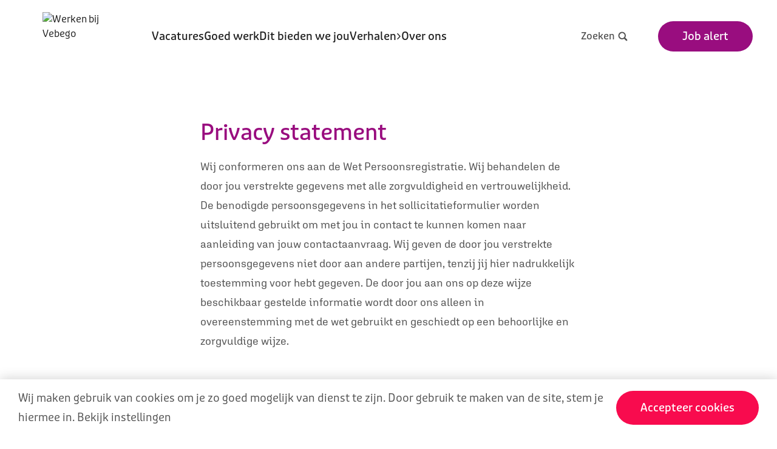

--- FILE ---
content_type: text/html; charset=UTF-8
request_url: https://klanten-vebego-base.kube.maxcldapp.net/privacy-statement
body_size: 890
content:
<!DOCTYPE html>
<html class="disable-csstransitions" lang="nl">
<head
        
        
        data-release="0.0.1"
        data-environment="production"
        data-locale="nl_NL"
         data-raven="https://b0d6ddd076264b66ae28546e485ebcd2@o956100.ingest.sentry.io/5954184"                           data-gtm-id="GTM-THGJB63"                                         
        
        >
        <meta charset="utf-8" />
    <meta http-equiv="X-UA-Compatible" content="IE=edge" />
    <meta name="viewport" content="width=device-width, initial-scale=1" />
    <link rel="shortcut icon" href="/favicon.ico" />
    <link rel="dns-prefetch" href="//cdnv2.dropr.io">

    <meta name="google-site-verification" content="Tl7iUmAY3Z9XRHXNnGFOvR_KqPR5s30P9w8Cl8jMraI"/>

            
<meta name="msapplication-config" content="none" />
    <link rel="alternate" hreflang="nl" type="application/atom+xml" href="https://klanten-vebego-base.kube.maxcldapp.net/feed-page" title="Page Feed">
     
    <link rel="alternate" hreflang="nl" type="application/atom+xml" href="https://klanten-vebego-base.kube.maxcldapp.net/feed-vacancy" title="Vacancy Feed">
     

        <meta name="application-name" content="Werken bij Vebego"/>
    <meta name="robots" content="index, follow" />
    <title>Privacy statement | Werken bij Vebego</title>
    <meta property="og:title" content="Privacy statement | Werken bij Vebego" />
    <meta name="twitter:title" content="Privacy statement | Werken bij Vebego" />

            <meta name="description" content="Privacy statement Wij conformeren ons aan de Wet Persoonsregistratie. Wij behandelen de door jou verstrekte gegevens met alle zorgvuldigheid en vertrouwelij..." />
                <meta property="og:description" content="Privacy statement Wij conformeren ons aan de Wet Persoonsregistratie. Wij behandelen de door jou verstrekte gegevens met alle zorgvuldigheid en vertrouwelij... "/>
                <meta name="twitter:description" content="Privacy statement Wij conformeren ons aan de Wet Persoonsregistratie. Wij behandelen de door jou verstrekte gegevens met alle zorgvuldigheid en vertrouwelij..." />
    
    <meta property="og:url" content="https://klanten-vebego-base.kube.maxcldapp.net/privacy-statement" />
    <meta property="og:site_name" content="Werken bij Vebego" />
    <meta property="og:type" content="website" />
    <meta property="og:locale" content="nl_NL" />

                    <meta name="twitter:card" content="summary_large_image" />
        
    
    
    
    
    
        <link rel="preconnect" href="https://cdnv2.dropr.io">
    <link rel="preconnect" href="https://static.maximumcdn.net">
    <link rel="preconnect" href="https://use.typekit.net">
    <link rel="preconnect" href="https://p.typekit.net">
    <link rel="preload" as="style" href="https://use.typekit.net/sod0mls.css">
    <link rel="preload" as="style" href="/build/app/css/main.css?id=045572b6b1763c1030b69b369ed52c10">
    <link rel="preload" as="script" href="/build/app/js/main.js?id=35086582249f00a48cac42a560d587a5">
    <link href="https://use.typekit.net/sod0mls.css" rel="stylesheet" />
    <link href="/build/app/css/main.css?id=045572b6b1763c1030b69b369ed52c10" rel="stylesheet" />
            <link href="/build/app/css/shame.css?id=33da49b1ee55f6864e53f9d220fac861" rel="stylesheet" />
    
    </head>

<body
                        data-pid="10"
                        data-cookie-settings-url="/cookies"

        
            data-icon-sprite="/build/app/images/icon-sprite.svg?id=6ba9cce64ba2997d7c2a2ad43110c5d2" 
    class="theme-vebego theme-temp " 
>


    <div class="page" id="app"></div>






    <script src="/build/app/js/main.js?id=35086582249f00a48cac42a560d587a5" defer></script>


</body>
</html>


--- FILE ---
content_type: text/css
request_url: https://klanten-vebego-base.kube.maxcldapp.net/build/app/css/main.css?id=045572b6b1763c1030b69b369ed52c10
body_size: 20664
content:
*,:after,:before{--tw-border-spacing-x:0;--tw-border-spacing-y:0;--tw-translate-x:0;--tw-translate-y:0;--tw-rotate:0;--tw-skew-x:0;--tw-skew-y:0;--tw-scale-x:1;--tw-scale-y:1;--tw-pan-x: ;--tw-pan-y: ;--tw-pinch-zoom: ;--tw-scroll-snap-strictness:proximity;--tw-gradient-from-position: ;--tw-gradient-via-position: ;--tw-gradient-to-position: ;--tw-ordinal: ;--tw-slashed-zero: ;--tw-numeric-figure: ;--tw-numeric-spacing: ;--tw-numeric-fraction: ;--tw-ring-inset: ;--tw-ring-offset-width:0px;--tw-ring-offset-color:#fff;--tw-ring-color:rgba(59,130,246,.5);--tw-ring-offset-shadow:0 0 #0000;--tw-ring-shadow:0 0 #0000;--tw-shadow:0 0 #0000;--tw-shadow-colored:0 0 #0000;--tw-blur: ;--tw-brightness: ;--tw-contrast: ;--tw-grayscale: ;--tw-hue-rotate: ;--tw-invert: ;--tw-saturate: ;--tw-sepia: ;--tw-drop-shadow: ;--tw-backdrop-blur: ;--tw-backdrop-brightness: ;--tw-backdrop-contrast: ;--tw-backdrop-grayscale: ;--tw-backdrop-hue-rotate: ;--tw-backdrop-invert: ;--tw-backdrop-opacity: ;--tw-backdrop-saturate: ;--tw-backdrop-sepia: ;--tw-contain-size: ;--tw-contain-layout: ;--tw-contain-paint: ;--tw-contain-style: }::-ms-backdrop{--tw-border-spacing-x:0;--tw-border-spacing-y:0;--tw-translate-x:0;--tw-translate-y:0;--tw-rotate:0;--tw-skew-x:0;--tw-skew-y:0;--tw-scale-x:1;--tw-scale-y:1;--tw-pan-x: ;--tw-pan-y: ;--tw-pinch-zoom: ;--tw-scroll-snap-strictness:proximity;--tw-gradient-from-position: ;--tw-gradient-via-position: ;--tw-gradient-to-position: ;--tw-ordinal: ;--tw-slashed-zero: ;--tw-numeric-figure: ;--tw-numeric-spacing: ;--tw-numeric-fraction: ;--tw-ring-inset: ;--tw-ring-offset-width:0px;--tw-ring-offset-color:#fff;--tw-ring-color:rgba(59,130,246,.5);--tw-ring-offset-shadow:0 0 #0000;--tw-ring-shadow:0 0 #0000;--tw-shadow:0 0 #0000;--tw-shadow-colored:0 0 #0000;--tw-blur: ;--tw-brightness: ;--tw-contrast: ;--tw-grayscale: ;--tw-hue-rotate: ;--tw-invert: ;--tw-saturate: ;--tw-sepia: ;--tw-drop-shadow: ;--tw-backdrop-blur: ;--tw-backdrop-brightness: ;--tw-backdrop-contrast: ;--tw-backdrop-grayscale: ;--tw-backdrop-hue-rotate: ;--tw-backdrop-invert: ;--tw-backdrop-opacity: ;--tw-backdrop-saturate: ;--tw-backdrop-sepia: ;--tw-contain-size: ;--tw-contain-layout: ;--tw-contain-paint: ;--tw-contain-style: }::backdrop{--tw-border-spacing-x:0;--tw-border-spacing-y:0;--tw-translate-x:0;--tw-translate-y:0;--tw-rotate:0;--tw-skew-x:0;--tw-skew-y:0;--tw-scale-x:1;--tw-scale-y:1;--tw-pan-x: ;--tw-pan-y: ;--tw-pinch-zoom: ;--tw-scroll-snap-strictness:proximity;--tw-gradient-from-position: ;--tw-gradient-via-position: ;--tw-gradient-to-position: ;--tw-ordinal: ;--tw-slashed-zero: ;--tw-numeric-figure: ;--tw-numeric-spacing: ;--tw-numeric-fraction: ;--tw-ring-inset: ;--tw-ring-offset-width:0px;--tw-ring-offset-color:#fff;--tw-ring-color:rgba(59,130,246,.5);--tw-ring-offset-shadow:0 0 #0000;--tw-ring-shadow:0 0 #0000;--tw-shadow:0 0 #0000;--tw-shadow-colored:0 0 #0000;--tw-blur: ;--tw-brightness: ;--tw-contrast: ;--tw-grayscale: ;--tw-hue-rotate: ;--tw-invert: ;--tw-saturate: ;--tw-sepia: ;--tw-drop-shadow: ;--tw-backdrop-blur: ;--tw-backdrop-brightness: ;--tw-backdrop-contrast: ;--tw-backdrop-grayscale: ;--tw-backdrop-hue-rotate: ;--tw-backdrop-invert: ;--tw-backdrop-opacity: ;--tw-backdrop-saturate: ;--tw-backdrop-sepia: ;--tw-contain-size: ;--tw-contain-layout: ;--tw-contain-paint: ;--tw-contain-style: }/*! tailwindcss v3.4.17 | MIT License | https://tailwindcss.com*/*,:after,:before{border:0 solid #e5e7eb;-webkit-box-sizing:border-box;box-sizing:border-box}:after,:before{--tw-content:""}:host,html{-webkit-text-size-adjust:100%;-webkit-font-feature-settings:normal;font-feature-settings:normal;-webkit-tap-highlight-color:transparent;font-family:ui-sans-serif,system-ui,sans-serif,Apple Color Emoji,Segoe UI Emoji,Segoe UI Symbol,Noto Color Emoji;font-variation-settings:normal;line-height:1.5;-moz-tab-size:4;-o-tab-size:4;tab-size:4}body{line-height:inherit;margin:0}hr{border-top-width:1px;color:inherit;height:0}abbr:where([title]){-webkit-text-decoration:underline dotted;text-decoration:underline dotted}h1,h2,h3,h4,h5,h6{font-size:inherit;font-weight:inherit}a{color:inherit;text-decoration:inherit}b,strong{font-weight:bolder}code,kbd,pre,samp{-webkit-font-feature-settings:normal;font-feature-settings:normal;font-family:ui-monospace,SFMono-Regular,Menlo,Monaco,Consolas,Liberation Mono,Courier New,monospace;font-size:1em;font-variation-settings:normal}small{font-size:80%}sub,sup{font-size:75%;line-height:0;position:relative;vertical-align:baseline}sub{bottom:-.25em}sup{top:-.5em}table{border-collapse:collapse;border-color:inherit;text-indent:0}button,input,optgroup,select,textarea{-webkit-font-feature-settings:inherit;font-feature-settings:inherit;color:inherit;font-family:inherit;font-size:100%;font-variation-settings:inherit;font-weight:inherit;letter-spacing:inherit;line-height:inherit;margin:0;padding:0}button,select{text-transform:none}button,input:where([type=button]),input:where([type=reset]),input:where([type=submit]){-webkit-appearance:button;background-color:transparent;background-image:none}:-moz-focusring{outline:auto}:-moz-ui-invalid{box-shadow:none}progress{vertical-align:baseline}::-webkit-inner-spin-button,::-webkit-outer-spin-button{height:auto}[type=search]{-webkit-appearance:textfield;outline-offset:-2px}::-webkit-search-decoration{-webkit-appearance:none}::-webkit-file-upload-button{-webkit-appearance:button;font:inherit}summary{display:list-item}blockquote,dd,dl,figure,h1,h2,h3,h4,h5,h6,hr,p,pre{margin:0}fieldset{margin:0}fieldset,legend{padding:0}menu,ol,ul{list-style:none;margin:0;padding:0}dialog{padding:0}textarea{resize:vertical}input::-webkit-input-placeholder,textarea::-webkit-input-placeholder{color:#9ca3af;opacity:1}input::-moz-placeholder,textarea::-moz-placeholder{color:#9ca3af;opacity:1}input:-ms-input-placeholder,textarea:-ms-input-placeholder{color:#9ca3af;opacity:1}input::-ms-input-placeholder,textarea::-ms-input-placeholder{color:#9ca3af;opacity:1}input::placeholder,textarea::placeholder{color:#9ca3af;opacity:1}[role=button],button{cursor:pointer}:disabled{cursor:default}audio,canvas,embed,iframe,img,object,svg,video{display:block;vertical-align:middle}img,video{height:auto;max-width:100%}[hidden]:where(:not([hidden=until-found])){display:none}:root{--pri:#39c;--pri-light:#d6ebf5;--pri-dark:#172667;--sec:#f90;--sec-light:#ffebcc;--sec-dark:#e78423;--gray:#525252;--gray-light:#d8d8d8;--gray-dark:#1e1e1e;--gray-placeholder:#9b9b9b;--gray-border:#f6f6f6;--blue-border:#afdbef;--blue-calculator:#008dca;--red:#c81a16}.theme-holiday-work{--pri:#39c;--pri-light:#d6ebf5;--pri-dark:#172667;--sec:#f90;--sec-light:#ffebcc;--sec-dark:#e78423}.theme-vebego{--pri:#39c;--pri-light:#d6ebf5;--pri-dark:#172667;--sec:#e7e6dc;--sec-light:#f5f5f1;--sec-dark:#b0ab8a}.theme-hago-nl{--pri:#39c;--pri-light:#d6ebf5;--pri-dark:#172667;--sec:#ebf5fa;--sec-light:#ebf5fa;--sec-dark:#39c}.theme-hago-care{--pri:#39c;--pri-light:#d6ebf5;--pri-dark:#172667;--sec:#ffebcc;--sec-light:#fff3e0;--sec-dark:#f90}@font-face{font-display:swap;font-family:Proxima Nova;font-style:normal;font-weight:400;src:local("Proxima Nova"),local("Proxima-Nova"),url(https://js.cdlvr.net/fonts/proxima/proxima-nova.woff2) format("woff2"),url(https://js.cdlvr.net/fonts/proxima/proxima-nova.woff) format("woff");unicode-range:U+000-5ff}@font-face{font-display:swap;font-family:Proxima Nova;font-style:normal;font-weight:700;src:local("Proxima Nova Bold"),local("Proxima-Nova-Bold"),url(https://js.cdlvr.net/fonts/proxima/proxima-nova-bold.woff2) format("woff2"),url(https://js.cdlvr.net/fonts/proxima/proxima-nova-bold.woff) format("woff");unicode-range:U+000-5ff}@font-face{font-display:swap;font-family:Proxima Nova Condensed;font-style:normal;font-weight:400;src:local("Proxima Nova Condensed"),local("Proxima-Nova-Condensed"),url(https://js.cdlvr.net/fonts/proxima/proxima-nova-condensed.woff2) format("woff2"),url(https://js.cdlvr.net/fonts/proxima/proxima-nova-condensed.woff) format("woff");unicode-range:U+000-5ff}@font-face{font-display:swap;font-family:Proxima Nova Condensed;font-style:normal;font-weight:600;src:local("Proxima Nova Condensed Semibold"),local("Proxima-Nova-Condensed-Semibold"),url(https://js.cdlvr.net/fonts/proxima/proxima-nova-condensed-semibold.woff2) format("woff2"),url(https://js.cdlvr.net/fonts/proxima/proxima-nova-condensed-semibold.woff) format("woff");unicode-range:U+000-5ff}@font-face{font-display:swap;font-family:Proxima Nova Condensed;font-style:normal;font-weight:700;src:local("Proxima Nova Condensed Bold"),local("Proxima-Nova-Condensed-Bold"),url(https://js.cdlvr.net/fonts/proxima/proxima-nova-condensed-bold.woff2) format("woff2"),url(https://js.cdlvr.net/fonts/proxima/proxima-nova-condensed-bold.woff) format("woff");unicode-range:U+000-5ff}html:not(.is-keyboard-user) :focus{outline:none}@-webkit-keyframes SlideInLeft100{0%{-webkit-transform:translateX(-100%);transform:translateX(-100%)}to{-webkit-transform:translateX(0);transform:translateX(0)}}@keyframes SlideInLeft100{0%{-webkit-transform:translateX(-100%);transform:translateX(-100%)}to{-webkit-transform:translateX(0);transform:translateX(0)}}.cookies-form__saved{-webkit-box-align:center;-ms-flex-align:center;align-items:center;display:-webkit-box;display:-ms-flexbox;display:flex;font-weight:700;opacity:0;-webkit-transition:opacity .2s;transition:opacity .2s}.cookies-form__saved.is-active{opacity:1}.cookies-form__text{color:var(--gray);line-height:1.6}.cookie-bar{background:#fff;bottom:0;-webkit-box-shadow:0 0 1.25rem rgba(0,0,0,.2);box-shadow:0 0 1.25rem rgba(0,0,0,.2);left:0;position:fixed;width:100%;z-index:20}.cookie-bar a:not([class^=btn]){color:var(--pri);-webkit-transition:color .5s ease;transition:color .5s ease}.cookie-bar a:not([class^=btn]):hover{color:#000}@media (min-width:650px){.cookie-bar{-webkit-box-pack:justify;-ms-flex-pack:justify;-webkit-box-align:center;-ms-flex-align:center;align-items:center;display:-webkit-box;display:-ms-flexbox;display:flex;justify-content:space-between}}.component{opacity:0}.component.is-in-viewport{opacity:1;-webkit-transition:opacity .5s;transition:opacity .5s}.footer{background:#fff;border-top:.1875rem solid var(--gray-border);margin-bottom:1.875rem}.footer__copyright{color:var(--gray);font-family:proxima-nova-condensed;font-size:.875rem}.footer_inner{color:var(--gray);margin:0 1.875rem;padding:1.875rem;position:relative}.footer_inner__text{font-family:proxima-nova-condensed;font-size:.875rem;line-height:1.5;max-width:31.25rem}.footer_inner__text--micro,.footer_inner__text-micro{font-size:1rem}.footer_inner__bottom{font-size:.875rem;margin-top:.625rem}.footer_inner__bottom--micro{font-size:1rem}.footer_inner__logo .logo-hago{margin-right:2.5rem}.job-alert__text{font-weight:700}.job-alert__button{max-width:9.375rem}.footer-menu__item-wrapper{-webkit-column-gap:5rem;-moz-column-gap:5rem;column-gap:5rem;display:inline-grid;grid-template-columns:repeat(2,minmax(0,1fr));row-gap:.75rem}.footer--micro .footer-menu__item-wrapper{grid-template-columns:repeat(1,minmax(0,1fr))}.footer-menu__item{border-bottom:.0625rem solid transparent;color:#000;font-weight:700;-webkit-transition:color .2s;transition:color .2s}.footer-menu__item:hover{border-color:var(--pri);color:var(--pri)}@media (min-width:1024px){.footer{-webkit-box-orient:vertical;-webkit-box-direction:normal;-webkit-box-pack:justify;-ms-flex-pack:justify;-ms-flex-direction:column;flex-direction:column;justify-content:space-between;padding-top:1.875rem}.footer,.footer__top{display:-webkit-box;display:-ms-flexbox;display:flex}.footer__top>*{-webkit-box-flex:5;-ms-flex:5 1 0px;flex:5 1 0}.footer-menu{-webkit-box-flex:8;-ms-flex:8 1 0px;flex:8 1 0}.footer__job-alert{-webkit-box-flex:3;-ms-flex:3 1 0px;flex:3 1 0}.footer__socials{bottom:4.6875rem;position:absolute;right:1.5625rem}.footer__socials--micro{bottom:4.6875rem}.footer__bottom{-webkit-box-orient:horizontal;-webkit-box-direction:normal;display:-webkit-box;display:-ms-flexbox;display:flex;-ms-flex-direction:row;flex-direction:row;margin-top:5rem}.footer__bottom--micro{margin-top:1.25rem}.job-alert{-webkit-box-pack:end;-ms-flex-pack:end;display:-webkit-box;display:-ms-flexbox;display:flex;justify-content:flex-end}.job-alert__button{max-width:13.75rem}.footer-menu{-webkit-box-pack:center;-ms-flex-pack:center;display:-webkit-box;display:-ms-flexbox;display:flex;justify-content:center}.footer-menu__item-wrapper{row-gap:1.5rem}}.header{-webkit-box-align:center;-ms-flex-align:center;-webkit-box-pack:justify;-ms-flex-pack:justify;align-items:center;display:-webkit-box;display:-ms-flexbox;display:flex;height:6.5625rem;justify-content:space-between;position:relative;z-index:3}.header:before{background:var(--sec-dark);clip-path:polygon(0 0,0 100%,100% 0);content:"";height:6.5625rem;left:0;position:absolute;top:0;width:2rem}.header--micro:before{background:var(--pri)}.header__logo{margin:0 1.25rem 1.25rem;width:5.625rem}.header__logo img{height:4.375rem;position:relative;z-index:1}.header--micro .header__logo img{height:auto}.header--micro .header__logo{width:10.125rem}.header__seperator{color:var(--gray);font-size:1.25rem;font-weight:700;margin-right:.625rem;padding-top:.125rem}@media (min-width:1024px){.header{height:7.5rem;padding-bottom:1.875rem}.header:before{height:11.25rem;width:3.75rem}.header__logo{margin:1.25rem 2.5rem 2.5rem;width:6.375rem}.header--micro .header__logo{width:14.3125rem}}html{-webkit-font-smoothing:antialiased;overflow:-moz-scrollbars-vertical;overflow-y:scroll}.page{-webkit-box-orient:vertical;-webkit-box-direction:normal;background:#fff;display:-webkit-box;display:-ms-flexbox;display:flex;-ms-flex-direction:column;flex-direction:column;max-width:100vw;min-height:100vh;overflow:hidden;position:relative}.page.is-loading *,.page.is-loading :hover{cursor:wait}.page.is-loading .page-content{opacity:0}.is-overlay-active{height:100%;overflow:hidden}.page-anim-leave-active{-webkit-transition:opacity .4s;transition:opacity .4s}.page-anim-leave-to{opacity:0}.page-loader{height:.1875rem;opacity:0;-webkit-transition:opacity 1s;transition:opacity 1s;z-index:99}.page-loader,.page-loader__bar{left:0;position:absolute;top:0;width:100%}.page-loader__bar{background:var(--pri);display:block;height:100%}.page-loader.is-loading{opacity:1;-webkit-transition:opacity 1s .3s;transition:opacity 1s .3s}.page-loader.is-loading .page-loader__bar{-webkit-animation:SlideInLeft100 10s forwards;animation:SlideInLeft100 10s forwards}@media (min-width:650px){.page{background:#fff}}body{-webkit-font-smoothing:antialiased;color:var(--gray-dark)}body,h1,h2,h3,h4,h5,h6{font-family:proxima-nova,Arial,Helvetica,sans-serif}h1,h2,h3,h4,h5,h6{font-weight:700}.t-14-16{font-size:.875rem;line-height:1}@media (min-width:650px){.t-14-16{font-size:1rem}}.t-14-20{font-size:.875rem;line-height:1}@media (min-width:650px){.t-14-20{font-size:1.25rem}}.t-16-18{font-size:1rem;line-height:1}@media (min-width:650px){.t-16-18{font-size:1.125rem}}.t-16-22{font-size:1rem;line-height:1}@media (min-width:650px){.t-16-22{font-size:1.375rem}}.t-18{font-size:1.125rem;line-height:1.5}.check-list--icons .check-list__item,.check-list--icons .cms-content ul li,.check-list--icons .paragraph ul li,.cms-content ul .check-list--icons li,.paragraph ul .check-list--icons li,.t-18-22{font-size:1rem;line-height:1}@media (min-width:650px){.check-list--icons .check-list__item,.check-list--icons .cms-content ul li,.check-list--icons .paragraph ul li,.cms-content ul .check-list--icons li,.paragraph ul .check-list--icons li,.t-18-22{font-size:1.125rem}}.t-20-22{font-size:1.125rem}@media (min-width:350px){.t-20-22{font-size:1.25rem}}@media (min-width:650px){.t-20-22{font-size:1.375rem}}.t-20-24{font-size:1.25rem}@media (min-width:650px){.t-20-24{font-size:1.5rem}}.t-22-26{font-size:1.375rem;line-height:1.2}@media (min-width:1024px){.t-22-26{font-size:1.625rem}}.t-22-32{font-size:1.375rem;line-height:1.1}@media (min-width:1024px){.t-22-32{font-size:2rem}}.t-26-36{font-size:1.625rem;line-height:1.1}@media (min-width:1024px){.t-26-36{font-size:2.25rem}}.t-28-36{font-size:1.75rem;line-height:1.1}@media (min-width:850px){.t-28-36{font-size:2.25rem}}.t-26-38{font-size:1.625rem;line-height:1}@media (min-width:1024px){.t-26-38{font-size:2.375rem}}.t-28-38{font-size:1.75rem;line-height:1.15}@media (min-width:1024px){.t-28-38{font-size:2.375rem}}.t-26-42{font-size:1.625rem;line-height:1}@media (min-width:650px){.t-26-42{font-size:2.625rem}}.t-30-48{font-size:1.875rem;line-height:1}@media (min-width:650px){.t-30-48{font-size:2.5rem}}@media (min-width:1024px){.t-30-48{font-size:3rem}}.t-32-44{font-size:2rem;line-height:1.2}@media (min-width:650px){.t-32-44{font-size:2.75rem}}.t-32-52{font-size:2rem}@media (min-width:1024px){.t-32-52{font-size:3.25rem}}.t-32-56{font-size:2rem;line-height:1.1}@media (min-width:1024px){.t-32-56{font-size:3.5rem}}.t-34-44{font-size:1.75rem;line-height:1.1}@media (min-width:350px){.t-34-44{font-size:2.125rem}}@media (min-width:650px){.t-34-44{font-size:2.75rem}}.t-36-56{font-size:2.25rem}@media (min-width:1024px){.t-36-56{font-size:3.5rem}}.t-36-60{font-size:1.875rem;line-height:1.1}@media (min-width:350px){.t-36-60{font-size:2.25rem}}@media (min-width:650px){.t-36-60{font-size:3rem}}@media (min-width:1024px){.t-36-60{font-size:3.75rem}}.toolbox{-webkit-box-align:center;-ms-flex-align:center;align-items:center;display:-webkit-box;display:-ms-flexbox;display:flex}.toolbox__search{color:var(--gray);display:-webkit-inline-box;display:-ms-inline-flexbox;display:inline-flex;line-height:1;padding:1.25rem .75rem 1.25rem 1.25rem;position:relative;-webkit-transition:all .2s;transition:all .2s}.toolbox__search span{display:none;margin-right:.3125rem;position:relative}.toolbox__search .icon{fill:var(--gray);display:-webkit-inline-box;display:-ms-inline-flexbox;display:inline-flex;height:1rem;width:1rem}@media (min-width:650px){.toolbox__search .icon{height:1.25rem;width:1.25rem}}.toolbox__search:hover span{color:var(--pri)}.toolbox__search:hover span:after{background:var(--pri);content:"";display:block;height:.125rem;left:0;max-width:0;opacity:0;position:absolute;top:100%;-webkit-transition:max-width .3s,opacity .3s;transition:max-width .3s,opacity .3s;width:100%}.toolbox__search:hover span:hover:after{max-width:100%;opacity:1}.toolbox__search:hover .icon{fill:var(--pri)}.toolbox__job-alert{margin-left:1.875rem}@media (min-width:850px){.toolbox__search{padding:1.25rem}.toolbox__search span{display:-webkit-inline-box;display:-ms-inline-flexbox;display:inline-flex;font-weight:600}.toolbox__search .icon{height:1rem;width:1rem}}.utility-nav{color:var(--gray);font-family:proxima-nova-condensed;font-size:.875rem}.utility-nav__link{border-bottom:.0625rem solid transparent;position:relative;-webkit-transition:color .2s;transition:color .2s}.utility-nav__link:hover{border-color:var(--pri);color:var(--pri)}.modal{-webkit-box-align:center;-ms-flex-align:center;-webkit-box-pack:center;-ms-flex-pack:center;align-items:center;background-color:rgba(0,0,0,.8);display:none;height:100%;justify-content:center;left:0;padding:1.25rem;position:fixed;top:0;width:100%;z-index:2}.modal.is-active{display:-webkit-box;display:-ms-flexbox;display:flex;z-index:40}.modal__main{background:#fff;margin:auto;max-height:100%;max-width:31.25rem;overflow:auto;position:relative;width:100%}.modal__main:focus{outline:none}.modal__bg{height:100%;position:absolute;width:100%}.modal__close{position:absolute!important;right:1.25rem;top:1.25rem}.modal__close .btn__icon{fill:var(--pri);margin:-.1875rem 0 0 .625rem;-webkit-transition:all .2s;transition:all .2s}.modal--video{background:transparent;max-width:100%;overflow:hidden}.modal--video .modal__main{background:transparent;max-width:64rem;overflow:hidden;width:auto}.modal--video .modal__close .btn__icon{fill:#fff;-webkit-transition:all .2s;transition:all .2s}.modal--video .modal__close .btn__text{color:#fff}.modal--video .modal__close:hover .btn__icon{fill:var(--sec)}.modal--video .modal__close:hover .btn__text{color:var(--sec)}.modal--video .modal__close:hover .btn__text:after{display:none}.modal:not(.modal--video) .modal__close .btn__text{clip:rect(0,0,0,0);border-width:0;height:1px;margin:-1px;overflow:hidden;padding:0;position:absolute;white-space:nowrap;width:1px}.modal:not(.modal--video) .modal__close .btn__icon{fill:var(--pri);height:1em;-webkit-transition:all .2s;transition:all .2s;width:1em}.modal:not(.modal--video) .modal__close:hover .btn__icon{fill:#000}@media (min-width:650px){.modal__main{margin:1.875rem auto}.modal__icon{height:3.875rem;width:3.875rem}.modal__close{right:1.875rem;top:1.875rem}}.nav__list{display:-webkit-box;display:-ms-flexbox;display:flex}.nav__sublist{display:none;gap:.75rem;margin-top:.9375rem}.nav__sublist .btn__body{font-size:.875rem;font-weight:400;line-height:1.5}@media (min-width:850px){.nav__sublist .btn__body{font-size:1rem}}.nav__item{color:var(--gray-dark);font-size:1rem;font-weight:600;line-height:1;margin:0;padding:.625rem 1.875rem}.nav__item.is-open .nav__sublist{display:grid}.nav__link{font-size:2rem;padding:.9375rem 0}@media (min-width:850px){.nav__link{font-size:1.125rem}}.nav__link.btn{text-align:left;white-space:normal}.nav__link .btn__icon{height:.625rem;rotate:90deg;-webkit-transition:rotate .2s;transition:rotate .2s;width:.5rem}.nav__link.is-active,.nav__link:hover{color:var(--pri)}.nav__toggle{padding:.1875rem .3125rem}.nav__toggle svg{height:.625rem;rotate:90deg;-webkit-transition:rotate .2s;transition:rotate .2s;width:.5rem}.is-open .nav__toggle svg{rotate:270deg}@media (min-width:850px){.nav__list{gap:2.1875rem}.nav__sublist{color:var(--gray-dark);display:grid;gap:1.125rem 2.5rem;grid-template-columns:repeat(3,minmax(0,1fr));left:0;margin-top:0;max-width:58.75rem;opacity:0;padding:3.125rem 0 3.125rem 15.625rem;position:absolute;visibility:hidden}.nav__sublist:before{background-color:#fff;-webkit-box-shadow:0 .1875rem .1875rem 0 rgba(0,0,0,.1);box-shadow:0 .1875rem .1875rem 0 rgba(0,0,0,.1);content:"";inset:0;position:absolute;width:100vw}.nav__item{padding:0}.nav__item:focus-within,.nav__item:hover{color:var(--pri)}.nav__item:focus-within .nav__sublist,.nav__item:hover .nav__sublist{opacity:1;visibility:visible}.nav__item:focus-within .btn__icon,.nav__item:hover .btn__icon{rotate:270deg}.nav__link{font-size:1.125rem;font-weight:700}.nav__link:after{background:var(--pri);content:"";display:block;height:.125rem;left:0;max-width:0;opacity:0;position:absolute;top:100%;-webkit-transition:max-width .3s,opacity .3s;transition:max-width .3s,opacity .3s;width:100%}.nav__link:hover:after{max-width:100%;opacity:1}}.nav-toggle{-webkit-box-align:center;-ms-flex-align:center;align-items:center;font-weight:700;height:100%}.nav-toggle,.nav-toggle__icon{display:-webkit-box;display:-ms-flexbox;display:flex}.nav-toggle__icon{-webkit-box-orient:vertical;-webkit-box-direction:normal;-ms-flex-direction:column;flex-direction:column;position:relative;width:1.3125rem}.nav-toggle__line{background:var(--gray-dark);border-radius:.1875rem;display:block;height:.1875rem;margin:.25rem auto 0;-webkit-transition:background .2s;transition:background .2s;width:100%}.nav-toggle__line:first-child{margin:0 auto}.page-header--sticky .nav-toggle__line{background:#fff!important}.nav-toggle:hover .nav-toggle__line{background:var(--pri)}.nav-toggle__text{color:var(--gray-dark);font-weight:600;line-height:1;position:relative;-webkit-transition:color .2s;transition:color .2s}.nav-toggle:hover .nav-toggle__text{color:var(--pri)}.nav-toggle:hover .nav-toggle__text:after{background:var(--pri);content:"";display:block;height:.125rem;left:0;max-width:0;opacity:0;position:absolute;top:100%;-webkit-transition:max-width .3s,opacity .3s;transition:max-width .3s,opacity .3s;width:100%}.nav-toggle:hover .nav-toggle__text:hover:after{max-width:100%;opacity:1}.nav-toggle--close{color:var(--gray-dark)}.nav-toggle--close .icon{fill:var(--gray-dark);display:block;height:1rem;width:1rem}.nav-toggle--close .nav-toggle__line{background:var(--gray-dark);left:50%;margin:0;position:absolute;top:50%}.nav-toggle--close .nav-toggle__line:first-child{-webkit-transform:translate(-50%,-50%) rotate(45deg);transform:translate(-50%,-50%) rotate(45deg)}.nav-toggle--close .nav-toggle__line:nth-child(2){-webkit-transform:translate(-50%,-50%) rotate(-45deg);transform:translate(-50%,-50%) rotate(-45deg)}.nav-toggle--close:hover .nav-toggle__text{color:var(--pri)}.nav-toggle--close:hover .nav-toggle__text:after{background:var(--pri)}.nav-toggle--close:hover .icon{fill:var(--pri)}.nav-main{-webkit-box-orient:vertical;-webkit-box-direction:normal;-webkit-box-pack:left;-ms-flex-pack:left;display:-webkit-box;display:-ms-flexbox;display:flex;-ms-flex-direction:column;flex-direction:column;justify-content:left;width:100%}.nav-second{margin-top:3.75rem;padding:1.875rem}.nav-mobile{display:-webkit-box;display:-ms-flexbox;display:flex;height:100vh;left:0;position:fixed;top:0;-webkit-transition:z-index 0s .5s,visibility 0s .5s;transition:z-index 0s .5s,visibility 0s .5s;visibility:hidden;width:100vw;z-index:-1}.nav-mobile__body{-webkit-box-orient:vertical;-webkit-box-direction:normal;-webkit-box-flex:1;background:#fff;-ms-flex:1;flex:1;-ms-flex-direction:column;flex-direction:column;overflow-y:scroll;z-index:2}.nav-mobile__body,.nav-mobile__top{display:-webkit-box;display:-ms-flexbox;display:flex;position:relative}.nav-mobile__top{-webkit-box-pack:end;-ms-flex-pack:end;-webkit-box-align:center;-ms-flex-align:center;align-items:center;height:1rem;justify-content:flex-end;margin-top:2.5rem;padding:.3125rem}.nav-mobile.is-nav-active{opacity:1;-webkit-transition:none;transition:none;visibility:visible;z-index:99}.social-sharing{margin:1.875rem 0}.social-sharing,.social-sharing__title{display:block;text-align:center;visibility:visible}.social-sharing__list{display:inline-block;margin:.9375rem 0;width:auto}.social-sharing__item{display:inline-block;height:2.125rem;margin-right:.625rem;opacity:1;-webkit-transition:all .2s;transition:all .2s;width:2.125rem}.social-sharing__item:last-child{margin-right:0}@media (min-width:650px){.social-sharing__item{height:3rem;width:3rem}}@media (min-width:1024px){.social-sharing{display:none;margin:0;position:fixed;right:1.875rem;text-align:right;top:8.125rem;visibility:hidden;z-index:999}.social-sharing.is-visible{display:block;visibility:visible}.social-sharing__title{display:none;visibility:hidden}.social-sharing__list{margin:0;padding-top:1.875rem;width:3rem}.social-sharing__item{display:block;margin-bottom:.625rem;margin-right:0;opacity:0}.social-sharing__item:last-child{margin-bottom:0}.is-visible .social-sharing__item{opacity:1}}.cross-selling{background:var(--sec);min-height:12.5rem;padding:3.125rem 2.5rem 2.5rem}.cross-selling__text{font-size:1.375rem;font-weight:700;line-height:1}.cross-selling__cross{fill:var(--pri);height:1rem;position:absolute;right:1.875rem;top:1.25rem;width:1rem}.cross-selling__cross:hover{fill:#fff;-webkit-transition:all .2s;transition:all .2s}@media (min-width:650px){.cross-selling{min-height:12.5rem;padding:4.375rem 3.75rem 3.75rem}.cross-selling__text{font-size:1.75rem}.cross-selling__cross{right:1.875rem;top:1.875rem}}.sticky-bar{background-color:#fff;border-bottom:.0625rem solid var(--sec);left:0;padding:.625rem .9375rem .625rem 1.875rem;position:fixed;right:0;top:0;-webkit-transform:translateY(calc(-100% - .625rem));transform:translateY(calc(-100% - .625rem));-webkit-transition:z-index 0s .3s,-webkit-transform .3s;transition:z-index 0s .3s,-webkit-transform .3s;transition:transform .3s,z-index 0s .3s;transition:transform .3s,z-index 0s .3s,-webkit-transform .3s;width:100%;z-index:30}.sticky-bar__title{font-size:1rem;font-weight:700;line-height:1.1;padding-right:1.25rem}@media (min-width:650px){.sticky-bar__title{font-size:1.875rem}}.sticky-bar__links{-webkit-box-align:center;-ms-flex-align:center;-webkit-box-pack:center;-ms-flex-pack:center;align-items:center;display:-webkit-box;display:-ms-flexbox;display:flex;justify-content:center}.sticky-bar__links>*{padding:0 1rem}.sticky-bar__link{font-size:.875rem;font-weight:700}.sticky-bar.is-visible{-webkit-transform:none;transform:none}@media (min-width:650px){.sticky-bar{padding:.9375rem}}.page-scroll,.page-scroll-container.is-sticky{height:3.75rem}.page-scroll{background-color:#fff;z-index:30}.page-scroll.is-sticky{border-bottom:.0625rem solid var(--sec);left:50%;position:fixed;top:5rem;-webkit-transform:translateX(-50%);transform:translateX(-50%)}.page-scroll__item{color:var(--pri);cursor:pointer;font-size:1.125rem;font-weight:700;padding:0 .9375rem}.page-scroll__item.is-current-section{color:#000}.form-loader{display:none;visibility:hidden}.form-is-loading .form-loader{display:block;visibility:visible}cxsFormHolder{margin:0 auto;max-width:100%;position:relative;text-align:center}.form #cxsWrapper{background:transparent;border:none;border-radius:none;display:block;position:relative;width:100%}#cxsFormHolder #cxsWrapper{margin:0;max-width:100%;text-align:initial}.cxsErrorHeader{background-color:#f2dede;border:1px solid #ebccd1;border-radius:4px;clear:both;color:#a94442;display:none;line-height:25px;margin-bottom:15px;padding:5px 10px}.cxsErrorHeader.cxsHasError{display:block}.cxsErrorHeader p{margin:.3125rem}.cxsErrorHeader .cxsErrorLabel{font-weight:700}.cxsFieldContainer{position:relative;width:100%}.cxsFieldContainer.cxsFieldType_file{min-height:34px}h1.cxsPageHeader{clear:both;margin-top:5px;width:100%}.cxsField{background-color:#fff;background-image:none;border:1px solid #ccc;border-radius:4px;-webkit-box-shadow:inset 0 1px 1px rgba(0,0,0,.075);box-shadow:inset 0 1px 1px rgba(0,0,0,.075);color:#555;font-size:14px;height:34px;line-height:1.42857143;outline:none;padding:6px 12px;-webkit-transition:border-color .15s ease-in-out,-webkit-box-shadow .15s ease-in-out;transition:border-color .15s ease-in-out,-webkit-box-shadow .15s ease-in-out;transition:border-color .15s ease-in-out,box-shadow .15s ease-in-out;transition:border-color .15s ease-in-out,box-shadow .15s ease-in-out,-webkit-box-shadow .15s ease-in-out;width:100%}.cxsFieldType_percent .cxsField{width:calc(100% - 16px)}.cxsField.cxscheckboxField{-webkit-box-shadow:none;box-shadow:none;height:auto;width:auto}.cxsField:focus{border-color:#66afe9;-webkit-box-shadow:inset 0 1px 1px rgba(0,0,0,.075),0 0 8px rgba(102,175,233,.6);box-shadow:inset 0 1px 1px rgba(0,0,0,.075),0 0 8px rgba(102,175,233,.6);outline:0}.cxsField.cxsCheckboxesField,.cxsField.cxsRadiosField{background-color:transparent;border:none;-webkit-box-shadow:none;box-shadow:none;height:auto;padding:2px 0;width:100%}.cxsField.cxsCheckboxesField span,.cxsField.cxsRadiosField span{cursor:default}.cxsCheckboxLabel,.cxsRadioLabel{display:inline-block;width:90%;width:calc(100% - 36px)}.cxsField.cxsRadiosField{margin-left:15px}.cxsField.cxsRadiosField input{vertical-align:top}.cxsCheckboxes{width:100%}.cxsFieldLabel{display:inline-block;font-weight:700;max-width:100%;vertical-align:top;width:100%}.cxsFieldAfterLabel{display:none}.cxsFieldType_checkbox .cxsFieldLabel{height:25px;visibility:hidden}.cxsFieldType_checkbox .cxsFieldAfterLabel{display:inline!important}.cxstextareaField{height:auto;overflow:auto}.cxsFieldType_multipicklist select[multiple]{height:auto}.cxsFieldType_date .cxsdateField_d,.cxsFieldType_date .cxsdateField_m{width:24%}.cxsFieldType_date .cxsdateField_y{width:40%}.cxsFieldType_date .cxsSeperator{display:inline-block;text-align:center;width:6%}.cxsButton,.cxsFileUpload{background-color:#fff;border:1px solid #ccc;border-radius:4px;color:#333;cursor:pointer;display:inline-block;font-size:14px;font-weight:400;line-height:1.42857143;margin-bottom:0;padding:6px 12px;text-align:center;-ms-touch-action:manipulation;touch-action:manipulation;-webkit-transition:all .3s ease-in-out;transition:all .3s ease-in-out;-webkit-user-select:none;-moz-user-select:none;-ms-user-select:none;user-select:none;vertical-align:middle;white-space:nowrap}.cxsButton:hover,.cxsFileUpload:hover{background-color:#e6e6e6;border-color:#adadad;color:#333}.cxsButton{-webkit-appearance:none}iFrame.cxsFileUploadFrame{height:100%;left:0;position:absolute;top:0;width:100%}span.cxsFileUpload{cursor:pointer;display:inline-block;height:34px;line-height:34px;margin-right:10px;padding:0;position:relative;width:100px}.cxsApplyButton,.cxsFieldType_textkernel .cxsFileUpload{background-color:#337ab7;border-color:#2e6da4;color:#fff}.cxsApplyButton:hover,.cxsFieldType_textkernel .cxsFileUpload:hover{background-color:#286090;border-color:#204d74;color:#fff}input#cxsApplyButton{margin-top:25px}.cxsFileWait{background-size:cover;display:inline-block;height:20px;width:20px}.cxsFileName{display:inline-block;line-height:30px;vertical-align:top}.cxsRequired .cxsFieldAfterLabel:after,.cxsRequired .cxsFieldLabel:after{color:#a00;content:"*"}.cxsError .cxsFieldError{-webkit-box-sizing:border-box;box-sizing:border-box;color:#a94442;float:none;margin:5px 8px 0 0;padding:0 15px 10px 0;width:100%}#cxsLanguages{float:right;margin-bottom:8px}.cxsLanguage{background-color:#f0f0f0;border-radius:3px;color:#a0a0a0;cursor:pointer;margin:0 2px;padding:5px}.cxsActiveLanguage{color:#000;cursor:default}.cxsFieldContainer{margin-bottom:5px}.cxsCheckboxes{display:inline-block}.cxsSectionHeader{border-bottom:1px solid #e5e5e5;margin-bottom:10px;margin-top:20px}.cxsSectionIntro{color:#909090;margin-bottom:10px}#cxsOverlay{background-color:hsla(0,0%,100%,.4)}.cxsCorrect .cxsField:not(.cxsCheckboxesField){border-color:#3c763d}.cxsError .cxsField:not(.cxsCheckboxesField){border-color:#a94442}.cxsJobRequirements label,.cxsQuestion label{margin-bottom:5px;max-width:100%;text-align:left;width:100%}.cxsTextkernelSection .cxsNoTK{color:#838383}.cxsReadOnlyField{display:inline-block;padding:6px 0}.cxsProgress{background-color:#e1e1e1;border-radius:5px;-webkit-box-shadow:inset 0 1px 2px rgba(0,0,0,.1);box-shadow:inset 0 1px 2px rgba(0,0,0,.1);height:14px;margin-bottom:20px;overflow:hidden;position:absolute;right:0;top:10px;width:70%}.cxsProgress,.cxsProgress-bar{-webkit-box-sizing:border-box;box-sizing:border-box}.cxsProgress-bar{background-color:#337ab7;background-size:40px 40px;-webkit-box-shadow:inset 0 -1px 0 rgba(0,0,0,.15);box-shadow:inset 0 -1px 0 rgba(0,0,0,.15);color:#fff;font-size:12px;height:100%;line-height:20px;text-align:center;width:0}#cxsOverlay .cxsProgress{height:25px;left:50%;max-width:560px;position:fixed;top:50%;-webkit-transform:translate(-50%,-50%);transform:translate(-50%,-50%);width:calc(100% - 2.5rem)}.cxsFileRemove{text-Decoration:none;background-color:#337ab7;border:1px solid #2e6da4;border-radius:3px;color:#fff;cursor:pointer;display:inline;margin-left:10px;padding:0 3px}.cxsFileRemove:hover{background-color:#286090;border-color:#204d74}.cxsFieldHelp{color:#737373}.cxsQuestion .cxsFieldHelp{margin-left:15px}.cxsSpinner{background-repeat:no-repeat;background-size:20px 20px;display:inline-block;height:20px;margin-top:3px;width:20px}#cxsSpinner_submit.cxsSpinner{background-size:34px 34px;height:34px;margin-top:25px;width:34px}@media (min-width:768px){.cxsCheckboxes,.cxsField{width:70%}.cxsFieldLabel{margin-bottom:0;margin-right:20px;max-width:200px;padding-right:15px;padding-top:7px;text-align:right;width:25%}.cxsFieldError{margin-left:220px}.cxsFieldType_date .cxsdateField_d,.cxsFieldType_date .cxsdateField_m{width:15%}.cxsFieldType_date .cxsdateField_y{width:30%}.cxsFieldType_date .cxsSeperator{display:inline-block;text-align:center;width:5%}.cxsError .cxsFieldError,.cxsFieldHelp{margin-left:calc(30% - 9px);width:70%}.cxsFieldType_radio.cxsError .cxsFieldError{margin-left:0}.cxsRadios{margin-top:2px}.cxsQuestion .cxsField,.cxsQuestion .cxsFieldError{margin-left:15px}.cxsQuestion.cxsError .cxsFieldError{float:none;width:100%}.cxsFieldType_percent .cxsField{width:calc(70% - 16px)}.cxsFieldType_checkbox .cxsFieldLabel{padding-top:0}}.cxsAutoCompleteCriteria .cxsAutoCompleteCriteriaContainer{border:0;margin-top:10px;position:relative;text-align:left}.cxsAutoCompleteCriteria .cxsCriteriaResults{background-color:#fff;border:1px solid #66afe9;border-radius:0 0 5px 5px;border-top:0;border-top-color:#66afe9;-webkit-box-shadow:0 1px 1px rgba(0,0,0,.075),0 1px 1px rgba(102,175,233,.6);box-shadow:0 1px 1px rgba(0,0,0,.075),0 1px 1px rgba(102,175,233,.6);-webkit-box-sizing:border-box;box-sizing:border-box;margin-left:0;margin-top:-3px;max-height:200px;outline:0;overflow:auto;padding:5px;position:absolute;width:374.5px;z-index:10}.cxsAutoCompleteCriteria .cxsCriteriaResultType{color:#909090;cursor:default}.cxsAutoCompleteCriteria .cxsCriteriaResultValue{cursor:pointer;padding-left:10px}.cxsAutoCompleteCriteria .cxsCriteriaResultValue:hover{background-color:#7ebdfb}.cxsAutoCompleteCriteria .cxsAutoCompleteCriteriaSelect option.cxsAutoCompleteCriteriaSelected{display:none}.cxsAutoCompleteCriteria .cxsAutoCompleteCriteriaFirstLast .cxsAutoCompleteCriteriaLevelRadioLabel{color:#000}.cxsAutoCompleteCriteria .cxsLevelLine{display:none}.cxsAutoCompleteCriteria .cxsAutoCompleteCriteriaLevelRadioContainer{display:inline-block;width:100%}.cxsAutoCompleteCriteria input.cxsAutoCompleteCriteriaLevelRadio{display:inline-block;float:left}.cxsAutoCompleteCriteria .cxsAutoCompleteCriteriaLevelRadioLabel{display:inline-block}@supports (display:flex){.cxsAutoCompleteCriteria .cxsLevelLine{background-color:#e0e5ee;display:block;height:1px;left:10px;position:absolute;top:9px;width:calc(100% - 20px);z-index:0}.cxsAutoCompleteCriteria .cxsAutoCompleteCriteriaLevelRadioContainer{position:relative;width:auto;z-index:1}.cxsAutoCompleteCriteria .cxsAutoCompleteCriteriaLevelRadioLabel{display:none;overflow:hidden;position:absolute;text-align:center;text-overflow:ellipsis;-webkit-transform:translate(-40px);transform:translate(-40px);white-space:nowrap;width:100px}.cxsAutoCompleteCriteria .cxsAutoCompleteCriteriaLevel{-webkit-box-pack:justify;-ms-flex-pack:justify;display:-webkit-box;display:-ms-flexbox;display:flex;justify-content:space-between;margin-top:5px;padding-bottom:20px;position:relative;width:93%}.cxsAutoCompleteCriteria .cxsAutoCompleteCriteriaType:hover .cxsAutoCompleteCriteriaFirstLast .cxsAutoCompleteCriteriaLevelRadioLabel{color:#bbb;display:block}.cxsAutoCompleteCriteria .cxsAutoCompleteCriteriaFirst .cxsAutoCompleteCriteriaLevelRadioLabel{text-align:left;-webkit-transform:translate(-5px);transform:translate(-5px)}.cxsAutoCompleteCriteria .cxsAutoCompleteCriteriaLast .cxsAutoCompleteCriteriaLevelRadioLabel{text-align:center;-webkit-transform:translate(-40px);transform:translate(-40px)}.cxsAutoCompleteCriteria .cxsAutoCompleteCriteriaLevelRadioContainer:hover .cxsAutoCompleteCriteriaLevelRadioLabel,.cxsAutoCompleteCriteria .cxsAutoCompleteCriteriaLevelRadioSelected .cxsAutoCompleteCriteriaLevelRadioLabel{display:block}.cxsAutoCompleteCriteria .cxsAutoCompleteCriteriaLevel.cxsAutoCompleteCriteriaLevel_single .cxsLevelLine{left:16px;top:18px;width:calc(100% - 50px)}.cxsAutoCompleteCriteria input.cxsAutoCompleteCriteriaLevelRadio{float:none}}.cxsAutoCompleteCriteria .cxsAutoCompleteCriteriaLevel_single{margin-top:10px}.cxsAutoCompleteCriteria .cxsAutoCompleteCriteriaType .cxsAutoCompleteCriteriaLevel .cxsAutoCompleteCriteriaLevelRadioSelected .cxsAutoCompleteCriteriaLevelRadioLabel{color:#000}.cxsAutoCompleteCriteria .cxsAutoCompleteCriteriaPill{background-color:#fff;border:1px solid #e0e5ee;border-radius:3px;margin-top:10px;padding:10px;position:relative}.cxsAutoCompleteCriteria .cxsAutoCompleteCriteriaPill.cxsAutoCompleteCriteriaPillwithoutLevels{display:inline-block;margin-right:5px;padding-right:30px}.cxsAutoCompleteCriteria .cxsAutoCompleteCriteriaType{border:1px solid #e0e5ee;border-radius:3px;margin-top:10px;padding:10px;position:relative}.cxsAutoCompleteCriteria .cxsAutoCompleteCriteriaLevel.cxsAutoCompleteCriteriaLevel_single{background-color:#fff;border:1px solid #e0e5ee;padding:10px 30px 30px 10px;width:100%}.cxsAutoCompleteCriteria .cxsPillRemove{color:#000;cursor:pointer;font-family:cursive;font-size:12px;font-weight:700;line-height:16px;opacity:.5;position:absolute;right:5px;top:5px;-webkit-transition:all .5s;transition:all .5s}.cxsAutoCompleteCriteria .cxsPillRemove:hover{opacity:1}.cxsAutoCompleteCriteria .cxsAutoCompleteCriteriaContainer legend{font-weight:700}.cxsAutoCompleteCriteria .cxsAutoCompleteCriteriaArrow{left:calc(100% - 30px);position:absolute;top:44px}.cxsAutoCompleteCriteria .cxsAutoCompleteCriteriaArrow:after{border-color:#646464 transparent transparent;border-style:solid;border-width:7px 3.5px 0;content:"";cursor:pointer;height:0;width:0}.cxsAutoCompleteCriteria .cxsSearchCriteriaField:focus{border-radius:4px 4px 0 0}.cxsAutoCompleteCriteria .cxsCriteriaResultWithCursor{background-color:#1e90ff;color:#fff}@media (min-width:768px){.cxsAutoCompleteCriteria .cxsAutoCompleteCriteriaSelect{margin:0 30% 0 0}.cxsAutoCompleteCriteria .cxsAutoCompleteCriteriaArrow{left:calc(70% - 25px)}}@-moz-document url-prefix(){.cxsAutoCompleteCriteria .cxsAutoCompleteCriteriaArrow{top:24px}}.cxsSubSection{border:1px solid #e5e5e5;border-radius:3px;margin-bottom:15px;padding:10px 10px 15px}.cxsSubSectionHeader{height:25px}.cxsSubSection .cxsSubSectionLabel{display:none}.cxsSubSectionRemove{color:#000;cursor:pointer;float:right;font-family:cursive;font-size:12px;font-weight:700;line-height:16px;opacity:.5;padding:0 5px;text-decoration:none;-webkit-transition:all .5s;transition:all .5s}.cxsSubSectionRemove:hover{opacity:1}.cxsSubSectionAdd{text-Decoration:none;background-color:#337ab7;border:1px solid #2e6da4;border-radius:3px;color:#fff;cursor:pointer;display:inline;padding:6px 12px;-webkit-transition:all .3s ease-in-out;transition:all .3s ease-in-out}.cxsSubSectionAdd:hover{background-color:#286090;border-color:#204d74}.cxsAddSubSectionContainer{margin-bottom:35px}.cxsNewPill{-webkit-animation:backBlinker 1s;animation:backBlinker 1s}@-webkit-keyframes backBlinker{0%{background-color:#66afe9}to{background-color:#fff}}@keyframes backBlinker{0%{background-color:#66afe9}to{background-color:#fff}}.benefits{background:var(--pri-light);text-align:center}.benefits__main-title{color:var(--pri-dark);font-size:1.75rem;line-height:1.1;padding:0 .625rem}.benefits__items{-webkit-box-orient:vertical;-webkit-box-direction:normal;-ms-flex-direction:column;flex-direction:column;gap:1.25rem}.benefit,.benefits__items{display:-webkit-box;display:-ms-flexbox;display:flex}.benefit{-webkit-box-flex:1;background:#fff;-ms-flex:1 1 33%;flex:1 1 33%}.benefit--calculator{cursor:pointer}.benefit__image{-ms-flex-negative:0;flex-shrink:0;height:3.25rem;width:3.25rem}.benefit__body{padding-left:1.25rem;text-align:left}.benefit__title{font-size:1.375rem;font-weight:700;line-height:1.18}.benefit:focus .btn__text,.benefit:hover .btn__text,.benefit__title{color:var(--pri)}.benefit:focus .btn__body:before,.benefit:hover .btn__body:before{-webkit-transform:scaleX(1.02);transform:scaleX(1.02)}@media (min-width:1024px){.benefits__items{-webkit-box-orient:horizontal;-webkit-box-direction:normal;-ms-flex-direction:row;flex-direction:row}}.calculator__link{display:-webkit-box;display:-ms-flexbox;display:flex;padding:1.25rem 0}.calculator__icon{height:3.25rem;width:3.25rem}.calculator__body{padding-left:.9375rem;text-align:left}.calculator__title{color:var(--pri);font-weight:700}.calculator-modal{overflow:hidden}.calculator-modal__result,.calculator-modal__start{-ms-flex-negative:0;flex-shrink:0;padding:4.375rem 2.5rem;width:100%}.calculator-modal__icon{height:6.5rem;width:6.5rem}.calculator-modal__start{background:var(--pri-light)}.calculator-modal__result,.calculator-modal__start--isMicro{background:#fff}.calculator-modal__result--isMicro{background:var(--pri-light)}.calculator-modal__result p{line-height:1.8}.calculator-modal__content{-webkit-box-pack:center;-ms-flex-pack:center;display:-webkit-box;display:-ms-flexbox;display:flex;-ms-flex-wrap:wrap;flex-wrap:wrap;justify-content:center;width:11.875rem}@media (min-width:650px){.calculator-modal__result,.calculator-modal__start{padding:5.625rem}.calculator-modal__icon{height:9.75rem;width:9.75rem}}.call-to-action{text-align:center}.call-to-action__title{font-size:1.625rem;line-height:1.1;margin-bottom:.625rem}@media (min-width:650px){.call-to-action__title{font-size:2.25rem}}.call-to-action--horizontal .call-to-action__title{color:var(--pri-dark);font-size:1.75rem}.call-to-action__btn.btn{margin-top:2.5rem;width:100%}.call-to-action--horizontal .call-to-action__btn.btn{margin-top:.625rem;width:auto}@media (min-width:1024px){.call-to-action__title{margin-top:1.25rem}.call-to-action__btn.btn{margin-top:0;width:auto}.call-to-action--horizontal{-webkit-box-pack:center;-ms-flex-pack:center;-webkit-box-align:center;-ms-flex-align:center;align-items:center;display:-webkit-box;display:-ms-flexbox;display:flex;justify-content:center}.call-to-action--horizontal .call-to-action__title{margin:0 1.875rem 0 0}}.contact-cta{-webkit-box-align:center;-ms-flex-align:center;align-items:center;display:-webkit-box;display:-ms-flexbox;display:flex;padding:0;z-index:2}.contact-cta__bg--white{background-color:#fff}.contact-cta__bg--theme{background-color:var(--sec-light);padding-bottom:1.25rem;padding-top:1.25rem}.contact-cta__image{-ms-flex-negative:0;display:block;flex-shrink:0;height:8.125rem;overflow:hidden;position:relative;text-align:center;width:8.125rem}.contact-cta__image img{height:5rem;left:0;margin:0 auto;position:absolute;right:0;top:50%;-webkit-transform:translateY(-50%);transform:translateY(-50%);width:5rem;z-index:2}.contact-cta__image:after{background:var(--sec);bottom:0;clip-path:polygon(0 0,100% 0,50% 100%,0 100%);content:"";display:block;height:100%;left:0;position:absolute;top:0;width:75%;z-index:1}.contact-cta__image--micro:after{background:var(--pri-light)}.contact-cta__icon-wrapper{background-color:var(--pri);display:grid;height:5.3125rem;left:0;margin:0 auto;place-content:center;position:absolute;right:0;top:50%;-webkit-transform:translateY(-50%);transform:translateY(-50%);width:5.3125rem;z-index:2}.contact-cta__icon{fill:#fff;height:2.8125rem;width:2.8125rem}.contact-cta__content{min-width:0}.contact-cta__title{color:var(--gray-dark)}.contact-cta__text{color:var(--gray);font-family:proxima-nova-condensed;margin-top:.3125rem}@media (min-width:1024px){.contact-cta__bg--theme{padding-bottom:2.5rem;padding-top:2.5rem}.contact-cta__image{height:11.25rem;width:11.25rem}.contact-cta__image img{height:7.5rem;width:7.5rem}.contact-cta__content{padding:0 0 0 2.5rem}.contact-cta__icon-wrapper{background-color:var(--pri);display:grid;height:6.875rem;left:0;margin:0 auto;place-content:center;position:absolute;right:0;top:50%;-webkit-transform:translateY(-50%);transform:translateY(-50%);width:6.875rem;z-index:2}.contact-cta__icon{fill:#fff;height:3.125rem;width:3.125rem}}.check-list+.check-list,.check-list+.paragraph{margin-top:-1.875rem}.check-list{display:block}.check-list__title{color:var(--gray-dark)}.check-list__item,.cms-content ul li,.paragraph ul li{color:var(--gray);display:block;font-family:proxima-nova-condensed;font-size:1rem;line-height:1.8;margin-bottom:.625rem;position:relative;text-align:left}@media (min-width:650px){.check-list__item,.cms-content ul li,.paragraph ul li{font-size:1.125rem}}.check-list__item:before,.cms-content ul li:before,.paragraph ul li:before{background-color:var(--sec-dark);border-radius:.375rem;content:"";display:block;height:.375rem;left:0;position:absolute;top:.6875rem;width:.375rem}.check-list__text{padding-left:1.25rem}.check-list__icon{background-color:var(--sec-light);border-radius:1.625rem;height:1.625rem;top:.0625rem;width:1.625rem}.check-list__icon,.check-list__svg{display:block;left:0;position:absolute}.check-list__svg{fill:var(--sec-dark);-ms-flex-negative:0;flex-shrink:0;height:.875rem;margin:0 auto;right:0;top:50%;-webkit-transform:translateY(-50%);transform:translateY(-50%);width:.875rem}.check-list--icons .check-list__item,.check-list--icons .cms-content ul li,.check-list--icons .paragraph ul li,.cms-content ul .check-list--icons li,.paragraph ul .check-list--icons li{line-height:1.8;margin-bottom:1.25rem}.check-list--icons .check-list__text{padding-left:2.5rem}.check-list--icons .check-list__item:before,.check-list--icons .cms-content ul li:before,.check-list--icons .paragraph ul li:before,.cms-content ul .check-list--icons li:before,.paragraph ul .check-list--icons li:before{display:none;visibility:hidden}.check-list--intro .check-list__icon{background:#fff}.check-list--intro .check-list__svg{fill:var(--pri)}.check-list--intro .check-list__text{color:var(--gray-dark);font-weight:700}@media (min-width:1024px){.check-list__icon{top:.1875rem}.check-list+.check-list,.check-list+.paragraph{margin-top:-3.4375rem}}.paragraph+.check-list,.paragraph+.paragraph{margin-top:-1.875rem}.paragraph+.title-container{margin-top:-3.125rem}.cms-content,.cms-content p,.paragraph,.paragraph p{color:var(--gray);font-family:proxima-nova-condensed;font-size:1rem;line-height:1.8}@media (min-width:650px){.cms-content,.cms-content p,.paragraph,.paragraph p{font-size:1.125rem}}.cms-content p,.paragraph p{margin-bottom:1.25rem}.cms-content p:last-child,.paragraph p:last-child{margin-bottom:0}.cms-content a,.paragraph a{color:var(--pri);-webkit-transition:color .5s ease;transition:color .5s ease}.cms-content a:hover,.paragraph a:hover{color:#000}.cms-content__title,.paragraph__title{color:var(--gray-dark)}.cms-content ul li,.paragraph ul li{display:block;padding-left:1.25rem}.cms-content ul li:before,.paragraph ul li:before{background-color:var(--sec-dark);top:.625rem;-webkit-transform:none;transform:none}.cms-content ul li .btn__body,.paragraph ul li .btn__body{font-size:.875rem}.cms-content--micro ul li:before,.paragraph--micro ul li:before{background-color:var(--pri)}@media (min-width:650px){.cms-content ul li:before,.paragraph ul li:before{top:.8125rem}}@media (min-width:1024px){.paragraph+.check-list,.paragraph+.paragraph{margin-top:-3.4375rem}.paragraph+.title-container{margin-top:-5.3125rem}}.title-container+.paragraph>div{padding-top:0}.title-container+.card-stack-container{margin-top:0}.title__byline{color:var(--pri);font-weight:700}.title--image{text-align:center}.title--image .title{line-height:1.2}@media (min-width:1024px){.title--image{-webkit-box-pack:justify;-ms-flex-pack:justify;-webkit-box-align:center;-ms-flex-align:center;align-items:center;display:-webkit-box;display:-ms-flexbox;display:flex;justify-content:space-between;text-align:left}}.hero__image{display:block;position:relative;width:100%}.hero__image img,.hero__image video{height:100%;-o-object-fit:cover;object-fit:cover;position:relative;width:100%}.hero__image:before{background:var(--sec-light);content:"";display:block;height:100%;left:-1.25rem;position:absolute;right:0;top:1.25rem;width:100%;z-index:0}.hero__back,.hero__byline{color:var(--pri)}.hero__back{-webkit-box-align:center;-ms-flex-align:center;align-items:center;display:-webkit-box;display:-ms-flexbox;display:flex;font-weight:700;-webkit-transition:color .2s;transition:color .2s}.hero__back:hover{color:var(--pri-dark)}.hero__back-icon{height:.875rem;margin-right:.3125rem;-webkit-transform:rotate(180deg);transform:rotate(180deg);width:.8125rem}.hero:not(.hero--default) .hero__image:before{height:calc(100% - 2.8125rem);left:1.25rem;top:1.40625rem;width:calc(100% - 2.5rem)}.hero__btn{width:100%}.hero__bottom{-webkit-box-orient:vertical;-webkit-box-direction:normal;background:var(--sec-light);display:-webkit-box;display:-ms-flexbox;display:flex;-ms-flex-direction:column;flex-direction:column;margin:0 1.25rem;padding:1.25rem}.hero__bottom--micro{background:var(--pri-light)}.hero-homepage{margin-bottom:4.375rem;margin-top:2.5rem}.hero-homepage__image-container{-webkit-transform-style:preserve-3d;transform-style:preserve-3d}.hero-homepage__image-container img,.hero-homepage__image-container video{height:21.875rem;margin-left:1.25rem;-o-object-fit:cover;object-fit:cover}.hero-homepage__image-container video{width:100%}.hero-homepage__image-container:before{background-color:var(--sec-light);content:"";height:calc(100% - 1.875rem);left:6.25rem;position:absolute;top:-1.875rem;-webkit-transform:translateZ(-.0625rem);transform:translateZ(-.0625rem);width:100vw;z-index:-1}.hero-homepage__title{line-height:1.1;margin-bottom:1.25rem;max-width:25rem}.hero-homepage__byline{margin-bottom:1.25rem}.hero-homepage__bottom{background-color:#fff;left:0;margin-left:1.25rem;margin-top:-5.625rem;max-width:31.25rem;padding:1.875rem 1.25rem 1.25rem;position:relative;width:calc(100% - 1.25rem)}.hero-homepage__buttons{-webkit-box-orient:vertical;-webkit-box-direction:normal;-webkit-box-align:center;-ms-flex-align:center;align-items:center;display:-webkit-box;display:-ms-flexbox;display:flex;-ms-flex-direction:column;flex-direction:column}.hero-homepage__primary{font-size:1.125rem;width:100%}.hero-homepage__secondary{margin-top:1.25rem}.secondary__icon{height:1rem;margin-left:.5rem;margin-top:.125rem;-webkit-transition-duration:.2s;transition-duration:.2s;-webkit-transition-timing-function:ease;transition-timing-function:ease;width:1rem}.hero--micro:before{background-color:var(--pri-light)}@media (min-width:650px){.hero-homepage__bottom{padding:2.5rem 1.875rem 1.875rem}}@media (min-width:1024px){.hero-homepage{margin-bottom:6.25rem;margin-top:0}.hero-homepage__image-container{height:auto;-webkit-transform-style:preserve-3d;transform-style:preserve-3d}.hero-homepage__image-container img,.hero-homepage__image-container video{height:auto;margin-left:0}.hero-homepage__image-container:after{left:6.25rem;top:-1.875rem}.hero-homepage__title{margin-bottom:2.5rem;max-width:30rem}.hero-homepage__buttons{-webkit-box-orient:horizontal;-webkit-box-direction:normal;-ms-flex-direction:row;flex-direction:row}.hero-homepage__bottom{bottom:-.0625rem;margin-left:0;max-width:38.75rem;padding:3.75rem 5.625rem 3.125rem 3.125rem;position:absolute;width:100%}.hero-homepage__primary{margin-right:3.125rem!important;width:auto}.hero-homepage__secondary{font-size:1.125rem;margin-top:0}.hero__image img,.hero__image video{margin:0;width:auto}.hero__image:before{height:calc(100% - 10px);left:11.25rem;right:auto;top:-1.875rem;width:100vw}.hero:not(.hero--default) .hero__image:before{height:calc(100% - 60px);left:-3.75rem;right:-3.75rem;top:1.875rem;width:auto}.hero__btn{width:auto}}.slider__main{display:-webkit-box;display:-ms-flexbox;display:flex}.slider__main--bottom{-webkit-box-align:end;-ms-flex-align:end;align-items:flex-end}.slider__main>*{-ms-flex-negative:0;flex-shrink:0}.slider__main img{user-drag:none;pointer-events:none;-webkit-user-select:none;-moz-user-select:none;-ms-user-select:none;user-select:none}.slider-control{-webkit-box-align:center;-ms-flex-align:center;align-items:center;position:relative;z-index:3}.slider-control,.slider-control__index{-webkit-box-pack:center;-ms-flex-pack:center;display:-webkit-box;display:-ms-flexbox;display:flex;justify-content:center}.slider-control__index{color:var(--pri);font-weight:700;min-width:4.375rem}.slider-control__results{display:none!important}.slider-control__results.is-active{display:-webkit-inline-box!important;display:-ms-inline-flexbox!important;display:inline-flex!important}.slider-control--wizard .btn-icon .btn__icon{fill:var(--pri)}.slider-control--wizard .btn-icon:hover .btn__bg{background:var(--pri);border-color:var(--pri)}.slider-control--wizard .btn-icon:hover .btn__icon{fill:#fff;-webkit-transform:none;transform:none}.slider-control--wizard .btn-icon--left:hover .btn__icon{-webkit-transform:scaleX(-1);transform:scaleX(-1)}.slider-dots{overflow:hidden;position:relative}.slider-dots-btn,.slider-dots__list{display:-webkit-box;display:-ms-flexbox;display:flex}.slider-dots-btn{border-radius:50%;padding:.8125rem;position:relative;z-index:2}.slider-dots-btn:before{background:var(--sec);border-radius:50%;content:"";height:.5rem;width:.5rem}.slider-dots-btn.is-active--first:before,.slider-dots-btn.is-active--second:before,.slider-dots-btn.is-active:before{background:#fff;z-index:1}.slider-dots-btn.is-active--first:after,.slider-dots-btn.is-active--second:after,.slider-dots-btn.is-active:after{background:var(--sec-dark);border:none;border-radius:50%;content:"";height:2.125rem;left:0;position:absolute;top:0;width:2.125rem;z-index:0}.slider-dots-btn--micro:before{background:var(--pri-light)}.slider-dots-btn--micro.is-active--first:after,.slider-dots-btn--micro.is-active--second:after,.slider-dots-btn--micro.is-active:after{background:var(--pri)}@media (min-width:850px){.slider-dots-btn{padding:.625rem}.slider-dots-btn.is-active--first{background-color:var(--sec-dark);border-radius:50% 0 0 50%;padding-right:1.25rem}.slider-dots-btn--micro.is-active--first{background:var(--pri)}.slider-dots-btn:before{height:.625rem;width:.625rem}.slider-dots-btn.is-active--first:after,.slider-dots-btn.is-active--second:after,.slider-dots-btn.is-active:after{height:1.875rem;width:1.875rem}.slider-dots-btn.is-active--first:after{border-radius:50% 0 0 50%;border-right:none}.slider-dots-btn.is-active--second:after{border-left:none;border-radius:0 50% 50% 0}}.job-wizard__intro{display:block}.job-wizard__entry{background:var(--pri-light);display:block;position:relative;z-index:2}.job-wizard__entry p{color:var(--gray);line-height:1.8}.job-wizard__entry .top-image{height:18.75rem;left:0;overflow:hidden;position:absolute;right:0;text-align:center;top:-18.75rem;width:100%}.job-wizard__entry .top-image img{height:18.75rem;margin:0 auto;-o-object-fit:contain;object-fit:contain;-o-object-position:center;object-position:center;width:auto}.job-wizard__long-distance{background:#fff;display:block;position:relative;text-align:center;z-index:2}.job-wizard__long-distance p{color:var(--gray);font-size:.8125rem;line-height:1.8;margin:0 auto;max-width:37.5rem}.job-wizard__slide{display:none;padding-top:12.5rem;visibility:hidden}.job-wizard__slide.is-active{display:block;visibility:visible}.job-wizard__bg{background:transparent;display:block;height:19.0625rem;left:0;margin:0 auto;max-width:100%;position:absolute;right:0;top:0;width:100%;z-index:1}.job-wizard__bg img{height:100%;max-width:100%;-o-object-fit:contain;object-fit:contain;-o-object-position:center bottom;object-position:center bottom;width:100%}.job-wizard__icon{background:url(https://static.maximumcdn.net/vebego/icon-we-work-we-play.png) no-repeat 50%;background-size:100%;border-radius:100%;display:block;height:17.5rem;left:0;margin:0 auto;max-width:17.5rem;position:absolute;right:0;top:5.3125rem;width:17.5rem;z-index:0}.job-wizard__count{display:block;visibility:visible}.job-wizard__count .current{color:var(--pri);font-weight:700}.job-wizard__count.count-bottom{display:none;visibility:hidden}.job-wizard__results{display:block;margin-top:10rem;padding-top:3.75rem;position:relative}.job-wizard__results:before{background:var(--pri-light);bottom:-1.25rem;content:"";display:block;opacity:.5;position:absolute;right:-2.5rem;top:-3.75rem;width:100%}.job-wizard__btn{width:100%}.job-wizard__checkbox{background:#fff;border-radius:.125rem;color:var(--pri);cursor:pointer;display:inline-block;font-weight:700;height:3.125rem;margin:0;overflow:hidden;padding:.625rem;position:relative;text-align:center;width:100%}.job-wizard__checkbox:after{background:var(--gray-light);content:"";display:block;height:150%;left:-25%;opacity:.2;position:absolute;top:100%;-webkit-transform:rotate(-10deg);transform:rotate(-10deg);-webkit-transform-origin:calc(83.33333% - 2.85714em) 0;transform-origin:calc(83.33333% - 2.85714em) 0;-webkit-transition:-webkit-transform .18s ease;transition:-webkit-transform .18s ease;transition:transform .18s ease;transition:transform .18s ease,-webkit-transform .18s ease;width:150%;z-index:0}.job-wizard__checkbox:hover{border:.125rem solid var(--gray-light)}.job-wizard__checkbox:hover:after{-webkit-transform:rotate(0deg) translateY(-100%);transform:rotate(0deg) translateY(-100%);-webkit-transition:-webkit-transform .36s ease;transition:-webkit-transform .36s ease;transition:transform .36s ease;transition:transform .36s ease,-webkit-transform .36s ease}.job-wizard__checkbox.is-checked{border:.125rem solid var(--pri);color:var(--gray-dark)}.job-wizard__checkbox.is-checked .icon{opacity:1;visibility:visible}.job-wizard__checkbox .input{display:none;visibility:hidden}.job-wizard__checkbox .icon{fill:var(--pri);display:block;height:.625rem;opacity:0;position:absolute;right:.3125rem;top:.3125rem;visibility:hidden;width:.625rem;z-index:1}.job-wizard__checkbox .label{cursor:pointer;display:inline-block;left:0;margin:0 auto;position:absolute;right:0;text-align:center;top:50%;-webkit-transform:translateY(-50%);transform:translateY(-50%);z-index:1}.wizard-nav{color:var(--gray);display:block;font-size:.75rem;padding:1.25rem}@media (min-width:1024px){.job-wizard__slide{padding-top:0}.job-wizard__wrapper{padding-right:15rem}.job-wizard__entry{display:block;margin-bottom:6.25rem;padding-right:18.75rem;position:relative}.job-wizard__entry .top-image{bottom:0;height:auto;left:auto;position:absolute;right:-1.875rem;top:auto;width:31.25rem}.job-wizard__entry .top-image img{height:25rem;width:auto}.job-wizard__slide .job-wizard__entry:not(.text-left){text-align:center}.job-wizard__btn{min-width:13.75rem;width:auto}.job-wizard__results{margin-top:0;padding-top:0}.job-wizard__results:before{bottom:-3.75rem;right:-6.25rem}.job-wizard__no-results{background:#fff;-webkit-box-shadow:0 0 .625rem 0 rgba(0,0,0,.15);box-shadow:0 0 .625rem 0 rgba(0,0,0,.15);display:block;position:relative;-webkit-transition:background .2s;transition:background .2s;z-index:1}.job-wizard__checkbox{margin:.5rem;width:10rem}.job-wizard__pagination{display:block;position:relative;z-index:4}.job-wizard__bg{bottom:0;height:100%;left:auto;right:0;top:0;width:50vw}.job-wizard__icon{height:38.75rem;left:0;margin:0 auto;max-width:38.75rem;right:-28.125rem;top:2.5rem;width:38.75rem;z-index:0}.job-wizard__count.count-top{display:none;visibility:hidden}.job-wizard__count.count-bottom{bottom:-3.125rem;display:block;font-weight:700;left:0;margin:0 auto;position:absolute;right:0;text-align:center;visibility:visible}.job-wizard__count.count-bottom .dots{background:var(--gray-dark);border-radius:.125rem;bottom:-1.25rem;display:block;height:.25rem;left:0;margin:0 auto;position:absolute;right:0;width:10.25rem;z-index:1}.job-wizard__count.count-bottom .dots:before{background:var(--pri);border-radius:.125rem;bottom:0;content:"";display:block;height:.25rem;left:0;position:absolute;z-index:2}.job-wizard__count.count-bottom .dots.dots-2:before{width:5.125rem}.job-wizard__count.count-bottom .dots.dots-3:before{width:10.25rem}.wizard-nav{bottom:0;left:0;position:absolute}}.landing__main{-webkit-box-shadow:0 .875rem 1.25rem 0 rgba(0,0,0,.4);box-shadow:0 .875rem 1.25rem 0 rgba(0,0,0,.4);position:relative;z-index:0}.landing__main:after,.landing__main:before{background:var(--pri-light);content:"";height:100%;position:absolute;right:-1.25rem;top:-1.25rem;width:100%;z-index:-1}.landing__content{background:var(--sec);color:#fff;text-align:center}.landing--blue_bg .landing__content{background:var(--pri-dark)}.landing__form{-webkit-box-pack:center;-ms-flex-pack:center;display:-webkit-box;display:-ms-flexbox;display:flex;justify-content:center}.landing__form .form-label{font-size:1rem;margin-bottom:.625rem}.landing__form .form-input{padding:.3125rem .9375rem}.landing__btn.btn-default{-ms-flex-item-align:end;align-self:flex-end;max-width:55%}.landing__btn.btn-default .btn__icon{height:1.375rem;width:1.375rem}.landing__btn-back{max-width:23.125rem}@media (min-width:650px){.landing__main:after,.landing__main:before{right:-2.5rem;top:-2.5rem}.landing__form .form-input{height:3.5rem;padding:.3125rem 1.25rem}}.vacancies{background:var(--sec-light)}.vacancies--micro{background:var(--pri-light)}.link-list__byline{color:var(--pri)}.search .opacity-0{display:none;opacity:0;visibility:hidden}.search__stats{-webkit-box-align:center;-ms-flex-align:center;-webkit-box-pack:center;-ms-flex-pack:center;align-items:center;color:var(--gray-dark);display:block;font-size:1.125rem;font-weight:700;justify-content:center;text-align:center}.search__stats>div:last-child{color:var(--pri)}.search__results{display:block;padding:1.875rem;position:relative}.search__results:before{background:var(--sec-light);bottom:0;content:"";display:block;left:0;position:absolute;right:0;top:0;z-index:0}.search__results--micro:before{background:var(--pri-light)}@media (min-width:1024px){.search__stats{font-size:1.375rem}.search__results{padding:2.5rem 6.25rem}}.search-results{display:block;position:relative;z-index:1}.search-results__title{font-size:1.5rem;font-weight:700;margin:2.5rem 0;text-align:center}.search-results__list,.search-results__loading{margin:2.5rem 0}.search-results__more{margin:2.5rem 0;text-align:center}.search-results__no-results{color:var(--gray);text-align:center}@media (min-width:1024px){.search-results__title{font-size:2.25rem}}.stories__filter-list{display:block;margin:2.5rem -.3125rem;padding:0}.stories__filter-item{display:inline-block;list-style-type:none;margin:.3125rem;padding:0;text-align:center;width:calc(50% - .625rem)}.stories__filter-item .btn{width:100%}.stories__list{margin:1.875rem 0}@media (min-width:650px){.stories__filter-list{display:block;margin:3.75rem 0;text-align:center}.stories__filter-item{width:auto}.stories__filter-item:last-child{margin-right:0}}.grouped-vacancies-container{background:var(--sec-light);position:relative}.grouped-vacancies-container+.card-stack-container{margin-top:-6.25rem}@media (min-width:1024px){.grouped-vacancies-container+.card-stack-container{margin-top:-11.25rem}}.grouped-vacancies__inner-container{padding-bottom:8.75rem;padding-top:6.25rem}.grouped-vacancies__title{text-align:center}.grouped-vacancies__top-arrow{fill:var(--pri);height:1.25rem;margin-top:-1.125rem;-webkit-transform:rotate(90deg);transform:rotate(90deg);width:1.25rem}.grouped-vacancies__top-arrow-container{-webkit-box-pack:center;-ms-flex-pack:center;-webkit-box-align:center;-ms-flex-align:center;align-items:center;background-color:#fff;display:-webkit-box;display:-ms-flexbox;display:flex;height:1.875rem;justify-content:center;left:calc(50% - 1.875rem);position:absolute;top:0;width:3.75rem}.grouped-vacancies__top-arrow-container span{-webkit-animation:top-arrow-bounce 2.5s ease-in-out;animation:top-arrow-bounce 2.5s ease-in-out;-webkit-animation-iteration-count:infinite;animation-iteration-count:infinite}.grouped-vacancies__links{display:grid;gap:.5rem;grid-template-columns:repeat(1,minmax(0,1fr));margin-top:1.875rem}.grouped-vacancies__link{-webkit-box-align:center;-ms-flex-align:center;-webkit-box-pack:justify;-ms-flex-pack:justify;align-items:center;background:#fff;color:var(--pri);display:-webkit-box;display:-ms-flexbox;display:flex;font-weight:700;justify-content:space-between;-webkit-transition-duration:.2s;transition-duration:.2s;-webkit-transition-timing-function:ease;transition-timing-function:ease}.grouped-vacancies__link:hover{color:var(--pri-dark)}.grouped-vacancies__link:hover .grouped-vacancies__link__icon{fill:var(--pri-dark);-webkit-transform:translateX(.3125rem);transform:translateX(.3125rem)}.grouped-vacancies__link__count{color:#000;font-weight:600}.grouped-vacancies__link__icon{fill:var(--pri);-webkit-box-flex:0;-ms-flex:0 0 auto;flex:0 0 auto;height:1rem;-webkit-transition-duration:.2s;transition-duration:.2s;-webkit-transition-timing-function:ease;transition-timing-function:ease;width:1rem}@media (min-width:850px){.grouped-vacancies__inner-container{padding-bottom:11.25rem;padding-top:6.875rem;width:100%}.grouped-vacancies__links{gap:.5rem 1.25rem;grid-template-columns:repeat(2,minmax(0,1fr));margin-top:3.125rem}.grouped-vacancies__link__icon{height:1.25rem;width:1.25rem}.grouped-vacancies__top-arrow-container{height:2.5rem;left:calc(50% - 2.5rem);width:5rem}.grouped-vacancies__top-arrow{margin-top:-1.5rem}}@-webkit-keyframes top-arrow-bounce{0%,to{-webkit-transform:translateX(0);transform:translateX(0)}50%{-webkit-transform:translateY(-.625rem);transform:translateY(-.625rem)}}@keyframes top-arrow-bounce{0%,to{-webkit-transform:translateX(0);transform:translateX(0)}50%{-webkit-transform:translateY(-.625rem);transform:translateY(-.625rem)}}.recruiters-list{background-color:var(--sec-light);margin-top:3.75rem;padding-bottom:4.375rem;padding-top:2.5rem}.recruiters-list__inner{max-width:50rem}.recruiters-list__title{font-size:1.875rem}@media (min-width:650px){.recruiters-list__title{font-size:2.75rem}}.recruiter-card{display:-webkit-box;display:-ms-flexbox;display:flex;height:9.375rem;max-width:24.375rem;width:100%}.recruiter-card__image{-webkit-box-flex:0;-ms-flex:0 0 33%;flex:0 0 33%}.recruiter-card__image img{-o-object-fit:cover;object-fit:cover}.recruiter-card__content{-webkit-box-orient:vertical;-webkit-box-direction:normal;-webkit-box-pack:center;-ms-flex-pack:center;-webkit-box-flex:1;background-color:#fff;display:-webkit-box;display:-ms-flexbox;display:flex;-ms-flex:1;flex:1;-ms-flex-direction:column;flex-direction:column;justify-content:center;padding:0 2.1875rem}.recruiter-card__name{font-size:1.125rem;font-weight:700}@media (min-width:650px){.recruiter-card__name{font-size:1.375rem}}.recruiter-card__function{color:var(--pri);font-weight:700}@media (min-width:650px){.recruiters-list{margin-top:7.5rem;padding-bottom:7.5rem;padding-top:6.25rem}}.filter__form{-webkit-overflow-scrolling:touch;background-color:#fff;-webkit-box-shadow:0 0 50px rgba(0,0,0,.33);box-shadow:0 0 50px rgba(0,0,0,.33);height:100vh;opacity:0;overflow-y:auto;padding-top:1.25rem;position:fixed;right:0;top:0;-webkit-transform:translateX(120%);transform:translateX(120%);-webkit-transition:opacity .1s .1s,-webkit-transform .2s;transition:opacity .1s .1s,-webkit-transform .2s;transition:transform .2s,opacity .1s .1s;transition:transform .2s,opacity .1s .1s,-webkit-transform .2s;width:80vw;z-index:10}.filter__form.is-active{height:100%;max-height:100vh;opacity:1;-webkit-transform:none;transform:none;-webkit-transition:-webkit-transform .33s;transition:-webkit-transform .33s;transition:transform .33s;transition:transform .33s,-webkit-transform .33s;z-index:3}.filter__form-inner{-webkit-box-orient:vertical;-webkit-box-direction:normal;display:-webkit-box;display:-ms-flexbox;display:flex;-ms-flex-direction:column;flex-direction:column}.filter__form-inner.is-loading{-webkit-animation:Pulse50 1s linear infinite forwards;animation:Pulse50 1s linear infinite forwards;cursor:wait}.filter__form-inner.is-loading *{pointer-events:none}.filter__close{color:var(--pri);position:absolute!important;right:2.5rem;top:.4375rem}.filter__opts{-webkit-box-orient:horizontal;-webkit-box-direction:normal;-webkit-box-pack:justify;-ms-flex-pack:justify;display:-webkit-box;display:-ms-flexbox;display:flex;-ms-flex-flow:row wrap;flex-flow:row wrap;-ms-flex-direction:column-reverse;flex-direction:column-reverse;justify-content:space-between}.filter__opts .filter__reset{-webkit-box-pack:start;-ms-flex-pack:start;justify-content:flex-start}.filter__opts .filter__reset .btn__text{padding:0}.filter__results{padding:4.0625rem 1.25rem;position:relative}.filter__results:after{background:var(--sec-light);bottom:0;content:"";display:block;left:0;position:absolute;right:0;top:0;z-index:1}.filter--micro .filter__results{padding-top:1.25rem}.filter__list{position:relative;-webkit-transition:opacity .2s;transition:opacity .2s;z-index:2}.is-loading .filter__list{opacity:0}.filter__switch{display:-webkit-box;display:-ms-flexbox;display:flex;position:absolute;right:2.5rem}.filter__icon{fill:red;height:1.25rem;opacity:.4;width:1.25rem}.filter__icon.is-active{opacity:1}.filter__map{height:31.25rem;position:relative;width:100%}.filter__map .vue-map{border-radius:.3125rem}.filter__cross-selling{bottom:10%;right:-1.25rem}@media (min-width:550px){.filter__map{height:57.5rem}}@media (min-width:850px){.filter{display:-webkit-box;display:-ms-flexbox;display:flex}.filter__head-container{margin-left:20rem}.filter__results{padding:4.0625rem 3.125rem}.filter__reset{border-bottom:none}.filter__form{-ms-flex-negative:0;background:transparent;-webkit-box-shadow:none;box-shadow:none;flex-shrink:0;height:auto;margin-right:2.5rem;opacity:1;overflow-y:visible;position:static;right:auto;top:auto;-webkit-transform:none;transform:none;width:17.5rem}.filter__data{-webkit-box-flex:1;-ms-flex:1;flex:1}.filter__opts{-webkit-box-orient:horizontal;-webkit-box-direction:normal;-ms-flex-flow:row;flex-flow:row}.filter__opts .filter__reset{border-bottom:none}.filter__switch{position:relative;right:0}.filter__icon{height:1.8125rem;width:1.8125rem}}@media (min-width:1400px){.filter__head-container{margin-left:23.75rem}}@-webkit-keyframes Pulse50{0%,to{opacity:1}50%{opacity:.5}}@keyframes Pulse50{0%,to{opacity:1}50%{opacity:.5}}.newsletter-form__filters{-webkit-box-orient:vertical;-webkit-box-direction:normal;display:-webkit-box;display:-ms-flexbox;display:flex;-ms-flex-direction:column;flex-direction:column}.btn{-webkit-box-align:center;-ms-flex-align:center;-webkit-box-pack:center;-ms-flex-pack:center;align-items:center;-webkit-appearance:none;-moz-appearance:none;appearance:none;background:transparent;border:none;display:-webkit-inline-box;display:-ms-inline-flexbox;display:inline-flex;font:inherit;justify-content:center;line-height:1;margin:0;padding:0;position:relative;text-align:center;white-space:nowrap;z-index:1}.btn:active,.btn:focus,.btn:hover{text-decoration:none}.btn::-moz-focus-inner{border:0;padding:0}.btn__body{-webkit-box-align:center;-ms-flex-align:center;align-items:center;display:-webkit-box;display:-ms-flexbox;display:flex;font-family:proxima-nova,Arial,Helvetica,sans-serif;font-size:1rem;font-weight:700;gap:.625rem;position:relative;z-index:2}@media (min-width:650px){.btn__body{font-size:1.125rem}}.btn__icon{height:1.375rem;width:1.375rem}.btn__text{-webkit-transition:color .2s;transition:color .2s}.btn__bg{border-radius:.1875rem;height:100%;left:0;overflow:hidden;position:absolute;top:0;-webkit-transition:all .2s;transition:all .2s;width:100%;z-index:1}.btn-close .btn__icon{fill:#000;-webkit-box-ordinal-group:2;-ms-flex-order:1;height:1rem;margin-left:.625rem;order:1;width:1rem}.btn-close .btn__text{color:#000}.btn-close .btn__bg{display:none}.btn-close:hover .btn__text{color:var(--pri)}.btn-close:hover .btn__icon{fill:var(--pri)}@media (min-width:1024px){.btn-close .btn__text{font-size:1.125rem}}.btn-default{cursor:pointer;height:3.125rem}.btn-default .btn__body{padding:0 1.875rem}.btn-default .btn__text{color:#fff}.btn-default .btn__bg{background:var(--pri);border-radius:.125rem}.btn-default .btn__bg:after{background:#fff;content:"";display:block;height:150%;left:-25%;opacity:.2;position:absolute;top:100%;-webkit-transform:rotate(-10deg);transform:rotate(-10deg);-webkit-transform-origin:calc(83.33333% - 2.85714em) 0;transform-origin:calc(83.33333% - 2.85714em) 0;-webkit-transition:-webkit-transform .18s ease;transition:-webkit-transform .18s ease;transition:transform .18s ease;transition:transform .18s ease,-webkit-transform .18s ease;width:150%}.btn-default .btn__icon{fill:#fff;height:.75rem;margin-left:.625rem;width:.75rem}.btn-default .btn__body--icon{-webkit-box-orient:horizontal;-webkit-box-direction:normal;-webkit-box-pack:justify;-ms-flex-pack:justify;-ms-flex-direction:row;flex-direction:row;justify-content:space-between;width:100%}.btn-default:hover .btn__bg:after,.has-hover:hover .btn-default .btn__bg:after{-webkit-transform:rotate(0deg) translateY(-100%);transform:rotate(0deg) translateY(-100%);-webkit-transition:-webkit-transform .36s ease;transition:-webkit-transform .36s ease;transition:transform .36s ease;transition:transform .36s ease,-webkit-transform .36s ease}.btn-default--sec .btn__bg{background:var(--sec);border:.125rem solid var(--sec)}.btn-default--bordered .btn__text{color:var(--pri)}.btn-default--bordered .btn__bg{background:#fff;border:.125rem solid var(--pri-light)}.btn-default--bordered .btn__bg:after{background:var(--pri-light);opacity:1}.btn-default--stories .btn__text{color:var(--pri)}.current .btn-default--stories .btn__text{color:#000}.btn-default--stories .btn__bg{background:var(--sec-light);color:var(--pri)}.btn-default .btn__label{background:#000;border-radius:.3125rem;color:#fff;display:inline-block;font-weight:700;left:auto;margin:0 auto;padding:.625rem .9375rem;position:absolute;top:-1.875rem;-webkit-transform:translateY(-50%);transform:translateY(-50%)}.btn-default .btn__label:before{background:#000;bottom:-.3125rem;content:"";display:block;height:.625rem;left:50%;position:absolute;top:auto;-webkit-transform:translateX(-50%) rotate(-45deg);transform:translateX(-50%) rotate(-45deg);width:.625rem}@media (min-width:1024px){.btn-default{height:3.5rem}.btn-default .btn__body{padding:0 2.5rem}.btn-default .btn__text{font-size:1.125rem}.btn-default .btn__label{display:inline-block;left:100%;margin-left:.9375rem;top:50%}.btn-default .btn__label:before{bottom:auto;left:-.25rem;top:50%;-webkit-transform:translateY(-50%) rotate(-45deg);transform:translateY(-50%) rotate(-45deg)}}.btn-icon{height:3.125rem;width:3.125rem}.btn-icon .btn__text{clip:rect(0,0,0,0);border-width:0;height:1px;margin:-1px;overflow:hidden;padding:0;position:absolute;white-space:nowrap;width:1px}.btn-icon .btn__bg{background:var(--pri);border-radius:50%}.btn-icon .btn__bg--micro{background:var(--sec)}.btn-icon .btn__icon{fill:#fff;height:.875rem;width:.875rem}.btn-icon:hover .btn__bg{background:var(--sec-dark)}.btn-icon.is-disabled{opacity:.5;pointer-events:none}.btn-icon.is-disabled.btn__icon{fill:var(--sec-dark)}.btn-icon--no-border .btn__icon{fill:var(--sec);height:1.5rem;-webkit-transition:fill .2s;transition:fill .2s;width:1.5rem}.btn-icon--no-border .btn__bg{border:none}.btn-icon--no-border:hover .btn__icon{fill:var(--pri)}.btn-icon--left .btn__icon{-webkit-transform:scaleX(-1);transform:scaleX(-1)}.btn-icon--left:hover .btn__icon{-webkit-transform:scaleX(-1) translateX(2px);transform:scaleX(-1) translateX(2px)}.btn-icon--right .btn__icon{-webkit-transform:translateX(1px);transform:translateX(1px)}.btn-icon--right:hover .btn__icon{-webkit-transform:translateX(2px);transform:translateX(2px)}.btn-social{height:2.1875rem;width:2.1875rem}.btn-social .btn__text{clip:rect(0,0,0,0);border-width:0;height:1px;margin:-1px;overflow:hidden;padding:0;position:absolute;white-space:nowrap;width:1px}.btn-social .btn__bg{background:var(--gray);border-radius:3.125rem;opacity:.4}.btn-social .btn__icon{fill:#fff;height:1rem;width:1rem}.btn-social:hover .btn__bg{background:var(--gray-dark);opacity:1}.btn-social:hover .btn__icon{fill:#fff}.btn-social--sec{height:2.1875rem;width:2.1875rem}.btn-social--sec .btn__icon{fill:#fff;height:1rem;width:1rem}.btn-social--sec .btn__bg{background:var(--gray-dark);opacity:1}.btn-social--sec:hover .btn__bg{background:var(--pri)}.btn-social--micro{height:3.125rem;width:3.125rem}.btn-social--micro .btn__bg{background:var(--gray);opacity:.4}.btn-social--micro .btn__icon{fill:#fff;height:1.3125rem;width:1.3125rem}.btn-social--micro:hover .btn__bg{background:var(--gray-dark);opacity:1}.btn-social--micro:hover .btn__icon{fill:#fff}@media (min-width:650px){.btn-social--sec{height:3rem;width:3rem}.btn-social--sec .btn__icon{height:1.25rem;width:1.25rem}}.btn-text .btn__bg{display:none}.btn-text .btn__icon{fill:var(--pri-dark);border:none;border-radius:50%;height:1rem;margin-left:.625rem;-webkit-transition:all .2s;transition:all .2s;width:1rem}.btn-text .btn__body{position:relative}.btn-text .btn__body:before{background:var(--pri);bottom:-.25rem;content:"";display:block;height:.125rem;left:0;position:absolute;right:0;-webkit-transform-origin:2%;transform-origin:2%;-webkit-transition:all .2s;transition:all .2s;z-index:-1}.btn-text .btn__text{color:var(--pri-dark);font-weight:600;padding:.3125rem 0;position:relative;white-space:pre-wrap;word-break:break-word}.btn-text:hover .btn__body:before,.has-hover:hover .btn-text .btn__body:before{background-color:var(--pri);-webkit-transform:scaleX(1.02);transform:scaleX(1.02)}.btn-text:hover .btn__text,.has-hover:hover .btn-text .btn__text{color:var(--pri)}.btn-text:hover .btn__icon,.has-hover:hover .btn-text .btn__icon{fill:var(--pri);border-color:none;-webkit-transform:translateX(.3125rem);transform:translateX(.3125rem)}.btn-text--lrg .btn__icon{border:4px solid #fff;height:2.8125rem;padding:0 .625rem 0 .75rem;width:2.8125rem}.btn-text--lrg .btn__text{color:#fff;padding:.3125rem 0;position:relative}.btn-text--lrg.btn--no-border .btn__icon{fill:#fff;border:none;border-radius:0;height:2.625rem;padding:0;width:2.625rem}.btn-text--lrg.btn--no-border:hover .btn__icon,.has-hover:hover .btn-text--lrg.btn--no-border .btn__icon{fill:var(--sec);background-color:transparent}.btn-default--sticky{height:2.1875rem}.btn-default--sticky .btn__body{padding:.625rem 1.25rem}.btn-default--sticky .btn__text{font-size:.875rem}@media (min-width:650px){.btn-default--sticky{height:3.125rem}.btn-default--sticky .btn__body{padding:1.875rem}.btn-default--sticky .btn__text{font-size:1.125rem}}.form__pre-title{color:var(--pri)}.form__title{color:var(--gray-dark);font-size:1.75rem;font-weight:700;line-height:1.2}.form-fieldset{margin-top:1.5625rem;padding-bottom:1.5625rem}.form-fieldset:last-of-type{border-bottom:none}.form-field{display:block;margin-bottom:1.875rem;position:relative}.form .form-field{width:100%}.form-legend{color:var(--gray-dark);font-family:proxima-nova,Arial,Helvetica,sans-serif;font-size:1.125rem;font-weight:700;margin-bottom:.9375rem;text-align:left}@media (min-width:650px){.form-legend{font-size:1.25rem}}.form-label{display:inline-block;font-family:proxima-nova,Arial,Helvetica,sans-serif;font-size:1.125rem;font-weight:700;line-height:1;margin-bottom:.9375rem;text-align:left}@media (min-width:650px){.form-label{font-size:1.25rem}}.form-label--sticky{-webkit-box-sizing:border-box;box-sizing:border-box;color:var(--pri);font-size:.8125rem;font-weight:400;margin-bottom:0;opacity:0;overflow:hidden;padding:.3125rem 1.25rem;pointer-events:none;position:absolute;text-overflow:ellipsis;top:.625rem;-webkit-transition:all .2s ease-out;transition:all .2s ease-out;-webkit-user-select:none;-moz-user-select:none;-ms-user-select:none;user-select:none;white-space:nowrap;width:100%;z-index:1}.is-visible-label .form-label--sticky{opacity:1;top:.25rem}.form-label--required:after{color:var(--pri);content:"*";display:-webkit-inline-box;display:-ms-inline-flexbox;display:inline-flex;margin-left:.125rem}.form-notice{color:var(--gray);font-family:proxima-nova;font-weight:600;text-align:right}.form-notice__astrix{color:var(--pri)}.form-error{color:var(--red);display:block;font-family:proxima-nova,Arial,Helvetica,sans-serif;font-size:.875rem;margin-top:.3125rem;text-align:right}.form-privacy_statement{border-bottom:2px solid var(--pri)}.form-privacy_statement:hover{color:var(--pri-dark)}@media (min-width:650px){.form-label{margin-bottom:1.5625rem}}@media (min-width:1024px){.form__title{font-size:2.25rem}}.form-control{-ms-flex-wrap:wrap;flex-wrap:wrap;padding-bottom:.9375rem;position:relative;-webkit-transition:opacity .2s;transition:opacity .2s}.form-control,.form-control__inner{-webkit-box-align:center;-ms-flex-align:center;align-items:center;display:-webkit-box;display:-ms-flexbox;display:flex}.form-control__inner{-webkit-box-pack:start;-ms-flex-pack:start;justify-content:flex-start}.form-control__label{-webkit-box-flex:1;-webkit-box-align:center;-ms-flex-align:center;align-items:center;color:var(--gray);cursor:pointer;display:inline;-ms-flex:1;flex:1;-ms-flex-flow:wrap;flex-flow:wrap;font-family:proxima-nova-condensed;font-size:1rem;font-weight:600;line-height:1.3;padding-left:.625rem}@media (min-width:650px){.form-control__label{font-size:1.125rem}}.form-control__label--bold{font-weight:700}.form-control__label a:not([class^=btn]){color:var(--pri);cursor:pointer;position:relative}.form-control__label a:not([class^=btn]):after{background:var(--sec);height:.0625rem}.form-control__input{-webkit-appearance:none;-moz-appearance:none;appearance:none;left:0;position:absolute;top:0;z-index:-1}.form-control__input:focus+label{border-color:var(--pri);-webkit-box-shadow:0 0 0 .125rem var(--pri);box-shadow:0 0 0 .125rem var(--pri);outline:none}.form-control__icon{fill:var(--pri);height:.8125rem;opacity:0;position:relative;-webkit-transition:opacity .2s;transition:opacity .2s;width:.75rem;z-index:3}.is-checked .form-control__icon{fill:#fff;opacity:1}.is-checked .form-control__icon:before{background:transparent;color:var(--pri)}.form-control__box{-webkit-box-align:center;-ms-flex-align:center;-webkit-box-pack:center;-ms-flex-pack:center;-ms-flex-negative:0;align-items:center;background:var(--gray-light);border-radius:.125rem;cursor:pointer;display:-webkit-box;display:-ms-flexbox;display:flex;flex-shrink:0;height:1.375rem;justify-content:center;overflow:hidden;position:relative;width:1.375rem}.form-control__box:before{background:#fff;border-radius:.125rem;bottom:.125rem;content:"";left:.125rem;position:absolute;right:.125rem;top:.125rem;z-index:2}.form-control__box:after{bottom:0;content:"";left:0;opacity:0;position:absolute;right:0;top:0;-webkit-transition:opacity .2s;transition:opacity .2s;z-index:1}.is-checked .form-control__box{background:var(--pri)}.is-checked .form-control__box:before{background:var(--pri);color:#fff}.form-control__box--rounded{background:#fff;border:.125rem solid var(--gray-light);border-radius:100%;-webkit-transition:all .2s;transition:all .2s}.form-control__box--rounded:before{background:#fff;border-radius:100%;bottom:.1875rem;left:.1875rem;right:.1875rem;top:.1875rem}.is-checked .form-control__box--rounded:before{background:var(--pri)}.is-checked .form-control__box--rounded{background:#fff;border:.125rem solid var(--pri)}.form-control__box--icon{border-radius:.125rem;height:auto;padding:.625rem 0;width:100%}.form-control__box--icon .form-control__selected-icon{fill:#000;display:block;height:.625rem;opacity:0;position:absolute;right:.3125rem;top:.3125rem;visibility:hidden;width:.625rem;z-index:3}.form-control__box--icon .form-control__icon{fill:var(--pri);height:2rem;opacity:1;width:2rem}.is-checked .form-control__box--icon{background:var(--pri)}.is-checked .form-control__box--icon .form-control__selected-icon{fill:var(--pri);opacity:1;visibility:visible}.is-checked .form-control__box--icon .form-control__icon{fill:#000}.is-checked .form-control__box--icon:before{background:#fff}.is-error .form-control__box--icon{background:var(--red)}.is-error .form-control__box--icon .form-control__icon{fill:var(--red);opacity:1}.form-control--btn{background:red;border-radius:0;color:#fff;display:inline-block;height:auto;padding:0;width:auto}.form-control--btn .form-control__label{margin:0;padding:0}.is-checked .form-control--btn{background:var(--pri)}.is-error .form-control--btn{background:var(--red)}.form-control.is-disabled{opacity:.4;pointer-events:none}.form-control .form-error{-webkit-box-flex:0;-ms-flex:0 0 100%;flex:0 0 100%;font-weight:400;margin-left:2.3125rem;margin-top:0}@media (min-width:650px){.form-control{padding-bottom:1.25rem}.form-control__box{height:1.375rem;width:1.375rem}.form-control__box--icon{height:auto;width:100%}.form-control__icon{height:.8125rem;width:.75rem}.form-control .form-error{margin-left:3.125rem}.form-control-list-item{width:calc(50% - .625rem)}}.form-control--calculator .form-control__box{background-color:var(--blue-border)}.form-input,.form-textarea{background:#fff;border:.0625rem solid var(--gray-light);border-radius:.125rem;color:var(--gray);font-size:1rem;height:3.125rem;max-width:100%;padding:.3125rem 1.25rem;position:relative;width:18.75rem}.form-input--micro,.form-textarea--micro{height:3.75rem}.form-input--calculator,.form-textarea--calculator{border:.125rem solid var(--blue-border);color:var(--blue-calculator);font-weight:700}.form .form-input,.form .form-textarea,.w-full .form-input,.w-full .form-textarea{width:100%}.form-input:focus,.form-textarea:focus{border-color:var(--pri);-webkit-box-shadow:0 0 0 .0625rem var(--pri);box-shadow:0 0 0 .0625rem var(--pri);outline:none}.form-input.is-error,.form-textarea.is-error{border-color:var(--red);border-width:.0625rem}.form-input.is-error:focus,.form-textarea.is-error:focus{-webkit-box-shadow:0 0 0 .0625rem var(--red);box-shadow:0 0 0 .0625rem var(--red)}.form-input::-webkit-input-placeholder,.form-textarea::-webkit-input-placeholder{color:var(--gray-placeholder)}.form-input::-moz-placeholder,.form-textarea::-moz-placeholder{color:var(--gray-placeholder)}.form-input:-ms-input-placeholder,.form-textarea:-ms-input-placeholder{color:var(--gray-placeholder)}.form-input::-ms-input-placeholder,.form-textarea::-ms-input-placeholder{color:var(--gray-placeholder)}.form-input::placeholder,.form-textarea::placeholder{color:var(--gray-placeholder)}.form-field--sticky-label .form-input,.form-field--sticky-label .form-textarea{-webkit-transition:all .2s ease-out;transition:all .2s ease-out}.form-field--sticky-label.is-visible-label .form-input,.form-field--sticky-label.is-visible-label .form-textarea{padding-top:1.25rem}.form-field--sticky-label.is-visible-label .form-input::-webkit-input-placeholder,.form-field--sticky-label.is-visible-label .form-textarea::-webkit-input-placeholder{color:#fff}.form-field--sticky-label.is-visible-label .form-input::-moz-placeholder,.form-field--sticky-label.is-visible-label .form-textarea::-moz-placeholder{color:#fff}.form-field--sticky-label.is-visible-label .form-input:-ms-input-placeholder,.form-field--sticky-label.is-visible-label .form-textarea:-ms-input-placeholder{color:#fff}.form-field--sticky-label.is-visible-label .form-input::-ms-input-placeholder,.form-field--sticky-label.is-visible-label .form-textarea::-ms-input-placeholder{color:#fff}.form-field--sticky-label.is-visible-label .form-input::placeholder,.form-field--sticky-label.is-visible-label .form-textarea::placeholder{color:#fff}.form-input--calculator::-webkit-input-placeholder,.form-textarea--calculator::-webkit-input-placeholder{color:var(--pri);font-weight:700}.form-input--calculator::-moz-placeholder,.form-textarea--calculator::-moz-placeholder{color:var(--pri);font-weight:700}.form-input--calculator:-ms-input-placeholder,.form-textarea--calculator:-ms-input-placeholder{color:var(--pri);font-weight:700}.form-input--calculator::-ms-input-placeholder,.form-textarea--calculator::-ms-input-placeholder{color:var(--pri);font-weight:700}.form-input--calculator::placeholder,.form-textarea--calculator::placeholder{color:var(--pri);font-weight:700}.form-textarea{min-height:7.5rem;padding:.9375rem 1.25rem}.form-search{position:relative}.form-search__label-group{-webkit-box-orient:horizontal;-webkit-box-direction:normal;-webkit-box-pack:justify;-ms-flex-pack:justify;display:-webkit-box;display:-ms-flexbox;display:flex;-ms-flex-direction:row;flex-direction:row;justify-content:space-between}.form-search__btn{bottom:0;max-height:3.125rem;position:absolute;right:-.5rem;text-align:center;top:0;width:2.75rem}.form-search__icon{fill:var(--gray);height:1.375rem;width:1.375rem}.is-visible-label .form-search__icon{fill:var(--pri)}.form-search .form-input{width:100%}.form-select{border:.0625rem solid var(--gray-light);border-radius:.125rem;color:var(--gray);position:relative}.form-select__field{-webkit-appearance:none;-moz-appearance:none;appearance:none;background:#fff;height:3rem;padding:0 1.25rem;width:100%}.form-select__field:focus{border-color:var(--pri);-webkit-box-shadow:0 0 0 .0625rem var(--pri);box-shadow:0 0 0 .0625rem var(--pri);outline:none}.form-select__field::-ms-expand{display:none}.form-select__icon{fill:#000;height:.8125rem;position:absolute;right:1.5625rem;top:calc(50% - .3125rem);-webkit-transform:rotate(90deg);transform:rotate(90deg);width:.875rem}.card-stack{-webkit-box-pack:justify;-ms-flex-pack:justify;-webkit-column-gap:3.5rem;-moz-column-gap:3.5rem;column-gap:3.5rem;display:grid;grid-template-columns:repeat(1,minmax(0,1fr));justify-content:space-between;row-gap:1.5rem}.card-stack .card__image{max-height:11.875rem}.card-stack .card__image img{max-height:11.875rem;-o-object-fit:cover;object-fit:cover}@media (min-width:650px){.card-stack .card__image,.card-stack .card__image img{max-height:26.25rem}}.card-stack-container+.paragraph>div{padding-top:0}.card{display:block;overflow:hidden;position:relative;-webkit-transition:background .2s,opacity .2s,-webkit-transform .2s;transition:background .2s,opacity .2s,-webkit-transform .2s;transition:background .2s,opacity .2s,transform .2s;transition:background .2s,opacity .2s,transform .2s,-webkit-transform .2s}.card__tags{display:block;left:1.25rem;position:absolute;top:1.25rem;z-index:2}.card__tags span{background:var(--pri);border-radius:1.25rem;color:#fff;font-size:.8125rem;font-weight:700;margin-right:.625rem;padding:.3125rem 1.25rem}.card__tags span:last-child{margin-right:0}.card__body{background:#fff;display:block;max-width:21.875rem;padding:1.25rem;position:relative;width:100%}.card__btn{-webkit-transition:color .2s,background .2s,opacity .2s;transition:color .2s,background .2s,opacity .2s}.card__btn .btn__text{font-weight:600}.card--animated .card__tags{-webkit-transition:color .2s,background .2s;transition:color .2s,background .2s}.card--animated .card__image{-webkit-transform:scale(1);transform:scale(1);-webkit-transition:-webkit-transform .2s;transition:-webkit-transform .2s;transition:transform .2s;transition:transform .2s,-webkit-transform .2s}.card--animated .card__title{-webkit-transition:color .2s;transition:color .2s}.card--animated .card__body{-webkit-transition:background .2s;transition:background .2s}.card--animated:hover .card__btn .btn__text{color:var(--pri)}.card--animated:hover .card__btn .btn__icon{fill:var(--pri)}.card--animated:hover .card__title{color:var(--pri)}.card--animated:hover .card__image{-webkit-transform:scale(1.03);transform:scale(1.03);-webkit-transition:-webkit-transform .75s;transition:-webkit-transform .75s;transition:transform .75s;transition:transform .75s,-webkit-transform .75s}@media (min-width:650px){.card__body{bottom:0;left:0;max-width:24.375rem;padding:1.5625rem 2.8125rem 1.5625rem 1.5625rem;position:absolute;right:auto;width:auto}.card__title{font-size:1.375rem;font-weight:700;max-width:16.875rem}.card--single{max-height:26.25rem}.card--single .card__body{max-width:20.625rem}}@media (min-width:1024px){.card-stack{grid-template-columns:repeat(2,minmax(0,1fr))}}.card-step{overflow:hidden;width:100%}.card-step__main{background:var(--pri-light);display:block;position:relative}.card-step__title{background:#fff;bottom:0;display:block;font-size:1rem;left:0;position:absolute}.card-step__number{color:var(--sec-dark)}.card-step__number--micro{color:var(--pri)}.card-step__text{color:var(--gray-dark)}.card-step__image{display:block;position:relative}.step-checked .card-step__image:before{background:var(--pri);bottom:0;content:"";display:block;height:100%;left:0;opacity:.7;position:absolute;right:0;top:0;width:100%}.card-step__icon-checked{fill:#fff;display:block;height:2rem;position:absolute;right:1.25rem;top:1.25rem;width:2rem;z-index:2}@media (min-width:650px){.card-step{width:30rem}.card-step__title{font-size:1.375rem}}.meta-list__list{-ms-flex-flow:wrap;flex-flow:wrap}.meta-list__item{color:var(--pri);font-family:proxima-nova-condensed;font-weight:600;position:relative}.meta-list__item:after{background:var(--pri-light);border-radius:.3125rem;content:"";display:block;height:.3125rem;opacity:1;position:absolute;right:-.9375rem;top:50%;-webkit-transform:translateY(-50%);transform:translateY(-50%);width:.3125rem}.meta-list__item:last-child:after{display:none;visibility:hidden}.video-container{max-height:27.5rem}.video-container~.paragraph>div{padding-top:0}.video{display:block;overflow:hidden;position:relative}.video button,.video img{display:block;width:100%}.video img{-o-object-fit:cover;object-fit:cover;-webkit-transform:scale(1);transform:scale(1);-webkit-transition:-webkit-transform .4s;transition:-webkit-transform .4s;transition:transform .4s;transition:transform .4s,-webkit-transform .4s}.video__title{background:#fff;bottom:0;color:var(--pri);font-weight:600;left:0;padding:1.25rem 3.125rem 1.25rem 1.25rem}.video__icon,.video__title{display:inline-block;position:absolute;-webkit-transition:all .2s;transition:all .2s}.video__icon{fill:var(--pri);height:1.25rem;right:1.25rem;top:50%;-webkit-transform:translateY(-50%);transform:translateY(-50%);width:1.25rem}.video:hover img{-webkit-transform:scale(1.05);transform:scale(1.05)}.video:hover .video__title{color:var(--pri-dark)}.video:hover .video__icon{fill:var(--pri-dark);right:.9375rem}.list-item{background:#fff;-webkit-box-shadow:0 0 .625rem 0 rgba(0,0,0,.05);box-shadow:0 0 .625rem 0 rgba(0,0,0,.05);margin-bottom:.625rem;position:relative;-webkit-transition:background .2s;transition:background .2s}.list-item,.list-item__main{display:-webkit-box;display:-ms-flexbox;display:flex}.list-item__main{-webkit-box-flex:1;-ms-flex:1;flex:1}.list-item__content{-webkit-box-orient:vertical;-webkit-box-direction:normal;-webkit-box-pack:center;-ms-flex-pack:center;display:-webkit-box;display:-ms-flexbox;display:flex;-ms-flex-direction:column;flex-direction:column;justify-content:center}.list-item__title{line-height:1.3}.list-item__description,.list-item__title{-webkit-transition:color .2s;transition:color .2s}.list-item__description{color:var(--gray);font-family:proxima-nova-condensed;line-height:1.8}.list-item__location{color:var(--pri)}.list-item__icon{-ms-flex-item-align:center;fill:var(--pri);align-self:center;height:.875rem;margin-left:.5rem;-webkit-transition:all .2s;transition:all .2s;width:.875rem}.list-item:hover{background:var(--pri)}.list-item:hover .list-item__description,.list-item:hover .list-item__title,.list-item:hover .meta-list__item{color:#fff}.list-item:hover .meta-list__item:after{background:#fff;opacity:.5}.list-item:hover .list-item__icon{fill:#fff;-webkit-transform:translateX(5px);transform:translateX(5px)}.list-item--micro:hover{background:var(--sec)}.list-item--btn{background:var(--sec-light);-webkit-box-shadow:none;box-shadow:none;cursor:pointer;margin-bottom:.3125rem;padding-right:1.875rem}.list-item--btn,.list-item--btn .list-item__main{-webkit-box-align:center;-ms-flex-align:center;align-items:center}.list-item--btn .list-item__main{display:-webkit-box;display:-ms-flexbox;display:flex}.list-item--btn .list-item__title{color:var(--pri);font-size:1.75rem;font-weight:700}.list-item--btn .list-item__icon{-ms-flex-negative:0;fill:var(--sec);flex-shrink:0;height:.75rem;position:absolute;right:.625rem;width:.625rem}.list-item--btn:hover{background:var(--sec)}.list-item--btn:hover .list-item__title{color:#fff}.list-item--btn:hover .list-item__icon{fill:#fff}.list-item--select{padding-right:.625rem}.list-item--select .list-item__icon{fill:#fff;height:1.125rem;left:1.875rem;opacity:0;position:absolute;right:auto;-webkit-transition:opacity .2s;transition:opacity .2s;width:1.125rem}.list-item--select.is-selected,.list-item--select:hover{background:var(--pri)}.list-item--select.is-selected .list-item__title,.list-item--select:hover .list-item__title{color:#fff}.list-item--select.is-selected .list-item__icon,.list-item--select:hover .list-item__icon{opacity:1;-webkit-transform:none;transform:none}@media (min-width:1024px){.list-item__icon{height:1.125rem;margin-left:1rem;width:1.125rem}}.loader{display:block;text-align:center;width:100%}.loader__animation{display:inline-block;margin:0 auto;width:4.375rem}.loader__bounce{-webkit-animation:loader-bounce-delay 1.4s ease-in-out infinite both;animation:loader-bounce-delay 1.4s ease-in-out infinite both;background-color:var(--pri);border-radius:100%;display:inline-block;height:1.125rem;width:1.125rem}.loader-bounce-1{-webkit-animation-delay:-.32s;animation-delay:-.32s}.loader-bounce-2{-webkit-animation-delay:-.16s;animation-delay:-.16s}.loader__text{display:block;margin-top:.9375rem;width:100%}@-webkit-keyframes loader-bounce-delay{0%,80%,to{-webkit-transform:scale(0);transform:scale(0)}40%{-webkit-transform:scale(1);transform:scale(1)}}@keyframes loader-bounce-delay{0%,80%,to{-webkit-transform:scale(0);transform:scale(0)}40%{-webkit-transform:scale(1);transform:scale(1)}}.pagination{-webkit-box-align:center;-ms-flex-align:center;-webkit-box-pack:center;-ms-flex-pack:center;align-items:center;display:-webkit-box;display:-ms-flexbox;display:flex;justify-content:center}.pagination-index{font-weight:700}.pagination-index span:first-child{color:var(--pri)}.pagination-index--micro span:first-child{color:var(--sec)}@media (min-width:1024px){.pagination-dots,.pagination-dots__item{display:-webkit-box;display:-ms-flexbox;display:flex}.pagination-dots__item{background:var(--gray);border-radius:50%;margin:0 .3125rem}.pagination-dots__item--break{background:transparent;margin:0 -.3125rem}.pagination-dots__link{-webkit-box-align:center;-ms-flex-align:center;-webkit-box-pack:center;-ms-flex-pack:center;align-items:center;-webkit-appearance:none;-moz-appearance:none;appearance:none;background:transparent;border:none;display:-webkit-inline-box;display:-ms-inline-flexbox;display:inline-flex;display:-webkit-box;display:-ms-flexbox;display:flex;font:inherit;font-weight:700;height:3.125rem;justify-content:center;line-height:1;margin:0;padding:0;position:relative;text-align:center;white-space:nowrap;width:3.125rem;z-index:1}.pagination-dots__link:active,.pagination-dots__link:focus,.pagination-dots__link:hover{text-decoration:none}.pagination-dots__link::-moz-focus-inner{border:0;padding:0}.pagination-dots__link:after,.pagination-dots__link:before{border-radius:3.125rem;content:"";position:absolute}.pagination-dots__link:before{bottom:-.0625rem;left:-.0625rem;opacity:0;right:-.0625rem;top:-.0625rem;-webkit-transition:opacity .2s;transition:opacity .2s;z-index:-1}.pagination-dots__link:after{background:#fff;bottom:.1875rem;left:.1875rem;right:.1875rem;top:.1875rem;z-index:-1}.pagination-dots__item.is-active .pagination-dots__link:before{opacity:1}.pagination-dots__item:not(.is-disabled):not(.is-active) .pagination-dots__link:hover{color:#fff}.pagination-dots__item:not(.is-disabled):not(.is-active) .pagination-dots__link:hover:before{opacity:1}.pagination-dots__item:not(.is-disabled):not(.is-active) .pagination-dots__link:hover:after{opacity:0}}.media-item{position:relative}.media-item__content{-webkit-box-align:center;-ms-flex-align:center;align-items:center;background-color:#fff;bottom:0;display:-webkit-box;display:-ms-flexbox;display:flex;left:0;padding:.875rem;position:absolute;z-index:2}.media-item__content:hover .media-item__icon{fill:var(--pri-dark)}.media-item__content:hover .media-item__title{color:var(--pri-dark)}.media-item__icon{fill:var(--pri);height:1.375rem;-webkit-transition:all .2s;transition:all .2s;width:1.375rem}.media-item__icon--video{height:1rem;width:1rem}.media-item__icon--no-title{height:2.5rem;width:2.5rem}.media-item__title{color:var(--pri);margin-right:.5rem;-webkit-transition:all .2s;transition:all .2s}.tooltip{background:#fff;-webkit-box-shadow:0 0 .625rem .0625rem rgba(0,0,0,.05);box-shadow:0 0 .625rem .0625rem rgba(0,0,0,.05);color:#111827;font-size:.875rem;font-weight:400;line-height:1.5;padding:1.25rem;position:absolute;width:13.125rem;z-index:2}.tooltip:before{content:"";height:0;left:50%;position:absolute;width:0}.tooltip__icon{fill:#bcbcbc}.tooltip__icon:hover{fill:var(--pri)}.tooltip--bottom{left:50%;-webkit-transform:translateX(-50%);transform:translateX(-50%)}.tooltip--bottom:before{margin-left:-.75rem}.tooltip--bottom{top:calc(100% + 1.25rem)}.tooltip--bottom:before{border-bottom:.75rem solid #fff;border-left:.75rem solid transparent;border-right:.75rem solid transparent;top:-.6875rem}.tooltip--top{bottom:calc(100% + 1.25rem);left:80%}.tooltip--top:before{border-left:.75rem solid transparent;border-right:.75rem solid transparent;border-top:.75rem solid #fff;bottom:-.75rem;left:1.75rem}.tooltip--right{left:calc(100% + 1.25rem);top:.625rem;-webkit-transform:translateY(-50%);transform:translateY(-50%)}.tooltip--right:before{border-bottom:.75rem solid transparent;border-right:.75rem solid #fff;border-top:.75rem solid transparent;left:-.6875rem;margin-top:-.75rem;top:50%}.tooltip--left-bottom{right:-1rem;top:calc(100% + 1.25rem)}.tooltip--left-bottom:before{border-bottom:.75rem solid #fff;border-left:.75rem solid transparent;border-right:.75rem solid transparent;left:auto;right:1rem;top:-.6875rem}.tooltip--left-top{right:-1rem;top:2.5rem}.tooltip--left-top:before{border-bottom:.75rem solid #fff;border-left:.75rem solid transparent;border-right:.75rem solid transparent;left:auto;right:1rem;top:-.6875rem}@media (min-width:850px){.tooltip{font-size:1rem;padding:1.875rem;width:15rem}}.cookie-consent{-webkit-box-align:center;-ms-flex-align:center;-webkit-box-pack:center;-ms-flex-pack:center;align-items:center;bottom:0;-webkit-box-shadow:0 0 1.25rem rgba(0,0,0,.2);box-shadow:0 0 1.25rem rgba(0,0,0,.2);display:-webkit-box;display:-ms-flexbox;display:flex;justify-content:center;left:0;padding:.9375rem 0;position:fixed;right:0;top:0;z-index:999}.cookie-consent__bg{background:rgba(0,0,0,.8);bottom:0;left:0;position:absolute;right:0;top:0;z-index:-1}.cookie-consent__wrap{margin:.9375rem;position:relative}.cookie-consent__main{background:#fff;color:#000;height:auto;max-height:90vh;max-width:46.875rem;overflow-y:auto;padding:1.875rem;position:relative;width:100%;z-index:1}.cookie-consent__title{font-size:1.75rem;font-weight:700;line-height:1;margin-bottom:.9375rem}.cookie-consent__buttons{margin-top:1.25rem}.cookie-consent__actions,.cookie-consent__info{-webkit-box-align:center;-ms-flex-align:center;align-items:center;display:-webkit-box;display:-ms-flexbox;display:flex;-ms-flex-wrap:wrap;flex-wrap:wrap;gap:.625rem 1.25rem;margin-bottom:1.25rem}.cookie-consent-bar:not(.is-settings-open){background-color:#fff;bottom:0;height:auto;left:0;position:fixed;right:0;top:auto;z-index:997}.cookie-consent-bar:not(.is-settings-open) .cookie-consent__wrap{margin:0}.cookie-consent-bar:not(.is-settings-open) .cookie-consent__main{-webkit-box-orient:vertical;-webkit-box-direction:normal;color:#000;display:-webkit-box;display:-ms-flexbox;display:flex;-ms-flex-direction:column;flex-direction:column;margin:0;max-width:100%;padding:.9375rem;position:relative;width:100%}.cookie-consent-bar:not(.is-settings-open) .cookie-consent__actions,.cookie-consent-bar:not(.is-settings-open) .cookie-consent__info{-webkit-box-pack:center;-ms-flex-pack:center;justify-content:center;margin-bottom:0}.cookie-consent-bar:not(.is-settings-open) .cookie-consent__body{margin-right:.9375rem;text-align:center}.cookie-consent-bar:not(.is-settings-open) .cookie-consent__buttons{-webkit-box-orient:vertical;-webkit-box-direction:normal;-webkit-box-align:center;-ms-flex-align:center;-webkit-box-pack:center;-ms-flex-pack:center;align-items:center;display:-webkit-box;display:-ms-flexbox;display:flex;-ms-flex-direction:column;flex-direction:column;justify-content:center;margin-top:.625rem}.cookie-consent-close-btn{height:1.5625rem;position:absolute;top:1.25rem;width:1.5625rem;z-index:998}.cookie-consent-close-btn--right{right:1.25rem}.cookie-consent-close-btn--left{left:1.25rem}@media (min-width:850px){.cookie-consent-bar:not(.is-settings-open) .cookie-consent__main{-webkit-box-orient:horizontal;-webkit-box-direction:normal;-webkit-box-align:center;-ms-flex-align:center;-webkit-box-pack:justify;-ms-flex-pack:justify;align-items:center;-ms-flex-direction:row;flex-direction:row;justify-content:space-between}.cookie-consent-bar:not(.is-settings-open) .cookie-consent__body{text-align:left}.cookie-consent-bar:not(.is-settings-open) .cookie-consent__actions,.cookie-consent-bar:not(.is-settings-open) .cookie-consent__info{-webkit-box-orient:horizontal;-webkit-box-direction:normal;-ms-flex-direction:row;flex-direction:row;-ms-flex-wrap:nowrap;flex-wrap:nowrap}.cookie-consent-bar:not(.is-settings-open) .cookie-consent__buttons{margin-top:0}}.cookie-consent-form__accordions{margin:.9375rem 0}.cookie-consent-form__toggle{-ms-flex-negative:0;flex-shrink:0}.cookie-consent-form__toggle-text{font-size:.875rem;font-weight:500;text-align:right}.cookie-consent-form__date{font-size:.875rem;font-weight:500;margin-bottom:.9375rem}.cookie-consent-accordion{border:.0625rem solid #ddd}.cookie-consent-accordion:not(:last-child){border-bottom-color:transparent}.cookie-consent-accordion__toggle{cursor:pointer}.cookie-consent-accordion__header,.cookie-consent-accordion__toggle{-webkit-box-align:center;-ms-flex-align:center;-webkit-box-pack:justify;-ms-flex-pack:justify;align-items:center;display:-webkit-box;display:-ms-flexbox;display:flex;justify-content:space-between}.cookie-consent-accordion__header{-ms-flex-wrap:wrap;flex-wrap:wrap;padding:1.25rem}.cookie-consent-accordion__title{-webkit-box-flex:1;-ms-flex-positive:1;flex-grow:1;font-weight:600;padding-right:.9375rem;width:100%}.cookie-consent-accordion__body{line-height:1.2em;padding:0 1.25rem 1.25rem}.is-keyboard-user .is-focus.accordion:focus-within .accordion__header{outline:.1875rem solid -webkit-focus-ring-color;outline-color:Highlight}.cookie-wall-anim-enter-active{opacity:0;-webkit-transition:opacity .5s;transition:opacity .5s}.cookie-wall-anim-enter-to{opacity:1}.cookie-wall-anim-leave-active{opacity:1;-webkit-transition:opacity .3s;transition:opacity .3s}.cookie-wall-anim-leave-to{opacity:0}.cookie-bar-anim-enter-active,.cookie-bar-anim-leave-active{-webkit-transition:-webkit-transform .5s;transition:-webkit-transform .5s;transition:transform .5s;transition:transform .5s,-webkit-transform .5s}.cookie-bar-anim-enter-active,.cookie-bar-anim-leave-to{-webkit-transform:translateY(100%);transform:translateY(100%)}.cookie-bar-anim-enter-to{-webkit-transform:none;transform:none}.expandable-toggle-enter-active,.expandable-toggle-leave-active{overflow:hidden;-webkit-transition:max-height .3s;transition:max-height .3s}.cookie-consent{padding:0 .9375rem}.cookie-consent__wrap{width:100%}.cookie-consent__main{border-radius:.625rem}.cookie-consent__body{color:#525252;font-family:proxima-nova-condensed;font-size:1rem;line-height:1.8}@media (min-width:650px){.cookie-consent__body{font-size:1.125rem}}.cookie-consent__body .btn span{color:#525252;font-family:proxima-nova-condensed;font-size:1rem;font-weight:400;-webkit-transition:color .5s;transition:color .5s}@media (min-width:650px){.cookie-consent__body .btn span{font-size:1.125rem}}.cookie-consent__body .btn span:hover{color:#000}.cookie-consent .btn-default--sec,.cookie-consent__body .btn__body:before{display:none}.cookie-consent.is-settings-open .cookie-consent__wrap{width:auto}.sr-only{clip:rect(0,0,0,0);border-width:0;height:1px;margin:-1px;overflow:hidden;padding:0;position:absolute;white-space:nowrap;width:1px}.visible{visibility:visible}.static{position:static}.absolute{position:absolute}.relative{position:relative}.sticky{position:sticky}.z-2{z-index:2}.z-40{z-index:40}.mx-5{margin-left:.3125rem;margin-right:.3125rem}.mx-auto{margin-left:auto;margin-right:auto}.my-20{margin-bottom:1.25rem;margin-top:1.25rem}.my-30{margin-bottom:1.875rem;margin-top:1.875rem}.my-60{margin-bottom:3.75rem;margin-top:3.75rem}.-mb-30{margin-bottom:-1.875rem}.-ml-2{margin-left:-.5rem}.mb-0{margin-bottom:0}.mb-10{margin-bottom:.625rem}.mb-15{margin-bottom:.9375rem}.mb-20{margin-bottom:1.25rem}.mb-25{margin-bottom:1.5625rem}.mb-30{margin-bottom:1.875rem}.mb-40{margin-bottom:2.5rem}.mb-5{margin-bottom:.3125rem}.mb-50{margin-bottom:3.125rem}.mb-60{margin-bottom:3.75rem}.mb-70{margin-bottom:4.375rem}.ml-1{margin-left:.25rem}.ml-10{margin-left:.625rem}.ml-40{margin-left:2.5rem}.ml-45{margin-left:2.8125rem}.ml-5{margin-left:.3125rem}.ml-auto{margin-left:auto}.mr-10{margin-right:.625rem}.mr-25{margin-right:1.5625rem}.mr-5{margin-right:.3125rem}.mt-10{margin-top:.625rem}.mt-20{margin-top:1.25rem}.mt-30{margin-top:1.875rem}.mt-40{margin-top:2.5rem}.mt-5{margin-top:.3125rem}.mt-60{margin-top:3.75rem}.h-full{height:100%}.w-full{width:100%}.max-w-1020{max-width:63.75rem}.max-w-1024{max-width:64rem}.max-w-1100{max-width:68.75rem}.max-w-1180{max-width:73.75rem}.max-w-1240{max-width:77.5rem}.max-w-380{max-width:23.75rem}.max-w-460{max-width:28.75rem}.max-w-520{max-width:32.5rem}.max-w-620{max-width:38.75rem}.max-w-660{max-width:41.25rem}.max-w-720{max-width:45rem}.max-w-780{max-width:48.75rem}.max-w-820{max-width:51.25rem}.max-w-940{max-width:58.75rem}.max-w-980{max-width:61.25rem}.transform{-webkit-transform:translate(var(--tw-translate-x),var(--tw-translate-y)) rotate(var(--tw-rotate)) skewX(var(--tw-skew-x)) skewY(var(--tw-skew-y)) scaleX(var(--tw-scale-x)) scaleY(var(--tw-scale-y));transform:translate(var(--tw-translate-x),var(--tw-translate-y)) rotate(var(--tw-rotate)) skewX(var(--tw-skew-x)) skewY(var(--tw-skew-y)) scaleX(var(--tw-scale-x)) scaleY(var(--tw-scale-y))}.resize{resize:both}.grid-cols-1{grid-template-columns:repeat(1,minmax(0,1fr))}.grid-cols-4{grid-template-columns:repeat(4,minmax(0,1fr))}.flex-row{-webkit-box-orient:horizontal;-ms-flex-direction:row;flex-direction:row}.flex-col,.flex-row{-webkit-box-direction:normal}.flex-col{-webkit-box-orient:vertical;-ms-flex-direction:column;flex-direction:column}.items-start{-webkit-box-align:start;-ms-flex-align:start;align-items:flex-start}.items-center{-webkit-box-align:center;-ms-flex-align:center;align-items:center}.justify-center{-webkit-box-pack:center;-ms-flex-pack:center;justify-content:center}.justify-between{-webkit-box-pack:justify;-ms-flex-pack:justify;justify-content:space-between}.gap-4{gap:1rem}.gap-5{gap:1.25rem}.gap-x-2{-webkit-column-gap:.5rem;-moz-column-gap:.5rem;column-gap:.5rem}.gap-x-5{-webkit-column-gap:1.25rem;-moz-column-gap:1.25rem;column-gap:1.25rem}.space-y-10>:not([hidden])~:not([hidden]){--tw-space-y-reverse:0;margin-bottom:calc(2.5rem*var(--tw-space-y-reverse));margin-top:calc(2.5rem*(1 - var(--tw-space-y-reverse)))}.overflow-hidden{overflow:hidden}.rounded{border-radius:.25rem}.bg-white{--tw-bg-opacity:1;background-color:rgb(255 255 255/var(--tw-bg-opacity,1))}.object-cover{-o-object-fit:cover;object-fit:cover}.p-20{padding:1.25rem}.p-30{padding:1.875rem}.px-0{padding-left:0;padding-right:0}.px-10{padding-left:.625rem;padding-right:.625rem}.px-20{padding-left:1.25rem;padding-right:1.25rem}.px-30{padding-left:1.875rem;padding-right:1.875rem}.px-40{padding-left:2.5rem;padding-right:2.5rem}.py-20{padding-bottom:1.25rem;padding-top:1.25rem}.py-30{padding-bottom:1.875rem;padding-top:1.875rem}.py-40{padding-bottom:2.5rem;padding-top:2.5rem}.py-60{padding-bottom:3.75rem;padding-top:3.75rem}.pb-10{padding-bottom:.625rem}.pb-20{padding-bottom:1.25rem}.pb-30{padding-bottom:1.875rem}.pb-40{padding-bottom:2.5rem}.pb-50{padding-bottom:3.125rem}.pl-0{padding-left:0}.pl-30{padding-left:1.875rem}.pr-20{padding-right:1.25rem}.pr-5{padding-right:.3125rem}.pt-10{padding-top:.625rem}.pt-20{padding-top:1.25rem}.pt-30{padding-top:1.875rem}.pt-40{padding-top:2.5rem}.text-left{text-align:left}.text-center{text-align:center}.align-middle{vertical-align:middle}.font-bold{font-weight:700}.font-semibold{font-weight:600}.text-pri{--tw-text-opacity:1;color:rgb(51 153 204/var(--tw-text-opacity,1))}.text-sec{--tw-text-opacity:1;color:rgb(255 153 0/var(--tw-text-opacity,1))}.text-white{--tw-text-opacity:1;color:rgb(255 255 255/var(--tw-text-opacity,1))}.opacity-0{opacity:0}.filter{-webkit-filter:var(--tw-blur) var(--tw-brightness) var(--tw-contrast) var(--tw-grayscale) var(--tw-hue-rotate) var(--tw-invert) var(--tw-saturate) var(--tw-sepia) var(--tw-drop-shadow);filter:var(--tw-blur) var(--tw-brightness) var(--tw-contrast) var(--tw-grayscale) var(--tw-hue-rotate) var(--tw-invert) var(--tw-saturate) var(--tw-sepia) var(--tw-drop-shadow)}.transition{-webkit-transition-duration:.15s;transition-duration:.15s;-webkit-transition-property:color,background-color,border-color,text-decoration-color,fill,stroke,opacity,-webkit-box-shadow,-webkit-transform,-webkit-filter,-webkit-backdrop-filter;transition-property:color,background-color,border-color,text-decoration-color,fill,stroke,opacity,-webkit-box-shadow,-webkit-transform,-webkit-filter,-webkit-backdrop-filter;transition-property:color,background-color,border-color,text-decoration-color,fill,stroke,opacity,box-shadow,transform,filter,backdrop-filter;transition-property:color,background-color,border-color,text-decoration-color,fill,stroke,opacity,box-shadow,transform,filter,backdrop-filter,-webkit-box-shadow,-webkit-transform,-webkit-filter,-webkit-backdrop-filter;-webkit-transition-timing-function:cubic-bezier(.4,0,.2,1);transition-timing-function:cubic-bezier(.4,0,.2,1)}.block{display:block}.flex{display:-webkit-box;display:-ms-flexbox;display:flex}.inline-flex{display:-webkit-inline-box;display:-ms-inline-flexbox;display:inline-flex}.grid{display:grid}.hidden{display:none}.first\:ml-0:first-child{margin-left:0}.last\:mr-0:last-child{margin-right:0}@media (min-width:350px){.ms\:px-30{padding-left:1.875rem;padding-right:1.875rem}}@media (min-width:650px){.ts\:-ml-3{margin-left:-.75rem}.ts\:mb-0{margin-bottom:0}.ts\:mb-10{margin-bottom:.625rem}.ts\:mb-30{margin-bottom:1.875rem}.ts\:mb-40{margin-bottom:2.5rem}.ts\:mb-60{margin-bottom:3.75rem}.ts\:mb-70{margin-bottom:4.375rem}.ts\:ml-10{margin-left:.625rem}.ts\:ml-20{margin-left:1.25rem}.ts\:mr-20{margin-right:1.25rem}.ts\:mt-0{margin-top:0}.ts\:mt-20{margin-top:1.25rem}.ts\:mt-25{margin-top:1.5625rem}.ts\:mt-30{margin-top:1.875rem}.ts\:mt-40{margin-top:2.5rem}.ts\:mt-50{margin-top:3.125rem}.ts\:mt-60{margin-top:3.75rem}.ts\:w-auto{width:auto}.ts\:grid-cols-2{grid-template-columns:repeat(2,minmax(0,1fr))}.ts\:p-40{padding:2.5rem}.ts\:px-0{padding-left:0;padding-right:0}.ts\:px-20{padding-left:1.25rem;padding-right:1.25rem}.ts\:px-40{padding-left:2.5rem;padding-right:2.5rem}.ts\:px-50{padding-left:3.125rem;padding-right:3.125rem}.ts\:py-60{padding-bottom:3.75rem;padding-top:3.75rem}.ts\:pb-120{padding-bottom:7.5rem}.ts\:pb-60{padding-bottom:3.75rem}.ts\:pl-40{padding-left:2.5rem}.ts\:pr-40{padding-right:2.5rem}.ts\:pt-30{padding-top:1.875rem}.ts\:pt-50{padding-top:3.125rem}.ts\:pt-70{padding-top:4.375rem}.ts\:text-left{text-align:left}}@media (min-width:768px){.md\:grid-cols-2{grid-template-columns:repeat(2,minmax(0,1fr))}.md\:gap-10{gap:2.5rem}.md\:space-y-0>:not([hidden])~:not([hidden]){--tw-space-y-reverse:0;margin-bottom:calc(0px*var(--tw-space-y-reverse));margin-top:calc(0px*(1 - var(--tw-space-y-reverse)))}.md\:grid{display:grid}}@media (min-width:850px){.tl\:mx-auto{margin-left:auto;margin-right:auto}.tl\:ml-5{margin-left:.3125rem}.tl\:flex-row{-webkit-box-orient:horizontal;-webkit-box-direction:normal;-ms-flex-direction:row;flex-direction:row}.tl\:items-start{-webkit-box-align:start;-ms-flex-align:start;align-items:flex-start}.tl\:p-0{padding:0}.tl\:p-20{padding:1.25rem}.tl\:pb-120{padding-bottom:7.5rem}.tl\:pt-0{padding-top:0}.tl\:pt-40{padding-top:2.5rem}.tl\:text-left{text-align:left}.tl\:block{display:block}.tl\:hidden{display:none}}@media (min-width:1024px){.ds\:mx-auto{margin-left:auto;margin-right:auto}.ds\:my-110{margin-bottom:6.875rem;margin-top:6.875rem}.ds\:my-60{margin-bottom:3.75rem;margin-top:3.75rem}.ds\:-mt-50{margin-top:-3.125rem}.ds\:mb-0{margin-bottom:0}.ds\:mb-110{margin-bottom:6.875rem}.ds\:mb-20{margin-bottom:1.25rem}.ds\:mb-30{margin-bottom:1.875rem}.ds\:mb-40{margin-bottom:2.5rem}.ds\:mb-50{margin-bottom:3.125rem}.ds\:mb-60{margin-bottom:3.75rem}.ds\:mb-70{margin-bottom:4.375rem}.ds\:mb-80{margin-bottom:5rem}.ds\:mb-90{margin-bottom:5.625rem}.ds\:ml-0{margin-left:0}.ds\:mr-0{margin-right:0}.ds\:mr-50{margin-right:3.125rem}.ds\:mt-0{margin-top:0}.ds\:mt-20{margin-top:1.25rem}.ds\:mt-30{margin-top:1.875rem}.ds\:mt-40{margin-top:2.5rem}.ds\:mt-50{margin-top:3.125rem}.ds\:mt-80{margin-top:5rem}.ds\:mt-90{margin-top:5.625rem}.ds\:w-full{width:100%}.ds\:max-w-380{max-width:23.75rem}.ds\:grid-cols-2{grid-template-columns:repeat(2,minmax(0,1fr))}.ds\:flex-row{-webkit-box-orient:horizontal;-webkit-box-direction:normal;-ms-flex-direction:row;flex-direction:row}.ds\:justify-end{-webkit-box-pack:end;-ms-flex-pack:end;justify-content:flex-end}.ds\:gap-0{gap:0}.ds\:p-0{padding:0}.ds\:px-0{padding-left:0;padding-right:0}.ds\:px-30{padding-left:1.875rem;padding-right:1.875rem}.ds\:px-40{padding-left:2.5rem;padding-right:2.5rem}.ds\:py-80{padding-bottom:5rem;padding-top:5rem}.ds\:py-90{padding-bottom:5.625rem;padding-top:5.625rem}.ds\:pb-40{padding-bottom:2.5rem}.ds\:pb-70{padding-bottom:4.375rem}.ds\:pr-10{padding-right:.625rem}.ds\:pt-60{padding-top:3.75rem}.ds\:text-right{text-align:right}.ds\:flex{display:-webkit-box;display:-ms-flexbox;display:flex}.ds\:inline-flex{display:-webkit-inline-box;display:-ms-inline-flexbox;display:inline-flex}.ds\:grid{display:grid}.ds\:hidden{display:none}}


--- FILE ---
content_type: text/css
request_url: https://klanten-vebego-base.kube.maxcldapp.net/build/app/css/shame.css?id=33da49b1ee55f6864e53f9d220fac861
body_size: 1682
content:
@import url(https://use.typekit.net/smu2boc.css);
@import url(https://use.typekit.net/qdw7oif.css);
:root{--pri:#39c;--pri-light:#d6ebf5;--pri-dark:#172667;--sec:#f90;--sec-light:#ffebcc;--sec-dark:#e78423;--gray:#525252;--gray-light:#d8d8d8;--gray-dark:#1e1e1e;--gray-placeholder:#9b9b9b;--gray-border:#f6f6f6;--blue-border:#afdbef;--blue-calculator:#008dca;--red:#c81a16}.theme-holiday-work{--pri:#39c;--pri-light:#d6ebf5;--pri-dark:#172667;--sec:#f90;--sec-light:#ffebcc;--sec-dark:#e78423}.theme-vebego{--pri:#39c;--pri-light:#d6ebf5;--pri-dark:#172667;--sec:#e7e6dc;--sec-light:#f5f5f1;--sec-dark:#b0ab8a}.theme-hago-nl{--pri:#39c;--pri-light:#d6ebf5;--pri-dark:#172667;--sec:#ebf5fa;--sec-light:#ebf5fa;--sec-dark:#39c}.theme-hago-care{--pri:#39c;--pri-light:#d6ebf5;--pri-dark:#172667;--sec:#ffebcc;--sec-light:#fff3e0;--sec-dark:#f90}@font-face{font-display:swap;font-family:Proxima Nova;font-style:normal;font-weight:400;src:local("Proxima Nova"),local("Proxima-Nova"),url(https://js.cdlvr.net/fonts/proxima/proxima-nova.woff2) format("woff2"),url(https://js.cdlvr.net/fonts/proxima/proxima-nova.woff) format("woff");unicode-range:U+000-5ff}@font-face{font-display:swap;font-family:Proxima Nova;font-style:normal;font-weight:700;src:local("Proxima Nova Bold"),local("Proxima-Nova-Bold"),url(https://js.cdlvr.net/fonts/proxima/proxima-nova-bold.woff2) format("woff2"),url(https://js.cdlvr.net/fonts/proxima/proxima-nova-bold.woff) format("woff");unicode-range:U+000-5ff}@font-face{font-display:swap;font-family:Proxima Nova Condensed;font-style:normal;font-weight:400;src:local("Proxima Nova Condensed"),local("Proxima-Nova-Condensed"),url(https://js.cdlvr.net/fonts/proxima/proxima-nova-condensed.woff2) format("woff2"),url(https://js.cdlvr.net/fonts/proxima/proxima-nova-condensed.woff) format("woff");unicode-range:U+000-5ff}@font-face{font-display:swap;font-family:Proxima Nova Condensed;font-style:normal;font-weight:600;src:local("Proxima Nova Condensed Semibold"),local("Proxima-Nova-Condensed-Semibold"),url(https://js.cdlvr.net/fonts/proxima/proxima-nova-condensed-semibold.woff2) format("woff2"),url(https://js.cdlvr.net/fonts/proxima/proxima-nova-condensed-semibold.woff) format("woff");unicode-range:U+000-5ff}@font-face{font-display:swap;font-family:Proxima Nova Condensed;font-style:normal;font-weight:700;src:local("Proxima Nova Condensed Bold"),local("Proxima-Nova-Condensed-Bold"),url(https://js.cdlvr.net/fonts/proxima/proxima-nova-condensed-bold.woff2) format("woff2"),url(https://js.cdlvr.net/fonts/proxima/proxima-nova-condensed-bold.woff) format("woff");unicode-range:U+000-5ff}.theme-temp{--pri:#990d7f;--sec:#f6f6f6;--sec-light:#f6f6f6;--sec-dark:#282a86}.theme-temp,.theme-temp *{font-family:puffin-display!important}.theme-temp .btn-text .btn__text,.theme-temp .btn__body,.theme-temp .calculator__title,.theme-temp .card__btn .btn__text,.theme-temp .filter__head-container .text-pri,.theme-temp .footer-menu__item,.theme-temp .footer__job-alert .job-alert__text,.theme-temp .form-control__label,.theme-temp .form-label,.theme-temp .form-legend,.theme-temp .form-notice,.theme-temp .grouped-vacancies__link,.theme-temp .grouped-vacancies__link__count,.theme-temp .meta-list__item,.theme-temp .page-scroll__item,.theme-temp .pagination-index,.theme-temp .recruiter-card__function,.theme-temp .recruiter-card__name,.theme-temp .title__byline,.theme-temp .video__title,.theme-temp h1,.theme-temp h2,.theme-temp h3,.theme-temp h4,.theme-temp h5,.theme-temp h6{font-weight:500}.theme-temp .nav__sublist .btn__body{font-weight:400}.theme-temp p{font-family:aglet-sans!important}.theme-temp .header:before{display:none}.theme-temp .header__logo{margin:0 0 0 .625rem;width:auto}.theme-temp .header__logo img{height:3.125rem;width:7.5rem}.theme-temp .toolbox__job-alert .btn.btn-default .btn__bg{background:var(--pri)}.theme-temp .btn-icon .btn__bg,.theme-temp .btn-social--sec:hover .btn__bg{background:#f80b4e}.theme-temp .btn.btn-default .btn__bg{background-color:#f80b4e;border-radius:1.875rem}.theme-temp .btn.btn-default .btn__bg:after{top:110%}.theme-temp .btn.btn-default--sec .btn__bg{background:#f80b4e;border:.125rem solid #f80b4e}.theme-temp .hero-homepage__title{color:var(--pri)}.theme-temp .hero .btn.btn-default .btn__bg,.theme-temp .hero-homepage__primary .btn__bg{background-color:#f80b4e}.theme-temp .title{color:var(--pri)}.theme-temp .title .title__byline{color:#000}.theme-temp .grouped-vacancies__title{color:var(--pri)}.theme-temp .grouped-vacancies__link{color:#282a86}.theme-temp .grouped-vacancies__link__count{color:#282a86;font-size:.9em}.theme-temp .grouped-vacancies__link__icon{fill:#282a86}.theme-temp .call-to-action .btn.btn-default .btn__bg{background-color:#f80b4e}.theme-temp .calculator__title{color:#000;font-size:1.125rem}@media (min-width:650px){.theme-temp .calculator__title{font-size:1.25rem}}.theme-temp .calculator__icon{-webkit-filter:invert(.3) saturate(175%);filter:invert(.3) saturate(175%)}.theme-temp .calculator .btn.btn-text .btn__text{font-size:1rem}@media (min-width:650px){.theme-temp .calculator .btn.btn-text .btn__text{font-size:1.125rem}}.theme-temp .apply-steps h2,.theme-temp .recruiters-list__title{color:var(--pri)}.theme-temp .slider-dots-btn:before{background-color:#d4d4e7}.theme-temp .slider-dots-btn.is-active--first:before,.theme-temp .slider-dots-btn.is-active--second:before{background-color:#fff}.theme-temp .meta-list__item{-webkit-transition:color .2s;transition:color .2s}.theme-temp .meta-list__item:after{background-color:var(--pri);height:.25rem;opacity:1!important;-webkit-transition:background-color .2s;transition:background-color .2s;width:.25rem}.theme-temp .list-item:hover .meta-list__item:after{background-color:#fff}.theme-temp .vacancies-overview .filter__head-container .text-pri{color:#000}.theme-temp .vacancies-overview .filter__head-container h1{color:var(--pri)}.theme-temp .vacancies-overview .filter .btn-icon:hover .btn__bg{background-color:#f80b4e}.theme-temp .check-list__title,.theme-temp .paragraph__title{color:var(--pri)}.theme-temp .check-list__icon{background-color:#fff}.theme-temp .check-list__svg{fill:var(--pri)}.theme-temp .cms-content ul li:before,.theme-temp .footer__job-alert .job-alert__button .btn__bg,.theme-temp .paragraph ul li:before{background-color:var(--pri)}.theme-temp .footer .btn-social .btn__bg{background:#000;opacity:1}.theme-temp .footer .btn-social:hover .btn__bg{opacity:.6}.theme-temp .vacancies{background-color:var(--pri)}.theme-temp .vacancies h2,.theme-temp .vacancies h3:not(.list-item__title){color:#fff}.theme-temp .vacancies .list-item:hover{background:#640574}.theme-temp .vacancies .btn.btn-default .btn__bg{background-color:#f80b4e}.theme-temp .vacancies+.contact-cta__bg--theme{background-color:var(--pri)}.theme-temp .vacancies+.contact-cta__bg--theme:last-child{margin-bottom:0!important;padding-bottom:5rem}.theme-temp .vacancies+.contact-cta__bg--theme .contact-cta__icon-wrapper{background-color:#fff}.theme-temp .vacancies+.contact-cta__bg--theme .contact-cta__icon{fill:#f80b4e}.theme-temp .vacancies+.contact-cta__bg--theme .contact-cta__image:after{background-color:#640574}.theme-temp .vacancies+.contact-cta__bg--theme .contact-cta__title{color:#fff}.theme-temp .vacancies+.contact-cta__bg--theme .contact-cta .btn.btn-text .btn__body:before{background-color:#d5007d}.theme-temp .vacancies+.contact-cta__bg--theme .contact-cta .btn.btn-text .btn__text{color:#fff}.theme-temp .vacancies+.contact-cta__bg--theme .contact-cta .btn.btn-text .btn__icon{fill:#fff}@media (min-width:650px){.theme-temp .calculator-modal__result,.theme-temp .calculator-modal__start{padding:5rem}.theme-temp .nav-toggle__text{font-size:1rem}}@media (min-width:850px){.theme-temp .nav__link,.theme-temp .toolbox__search span{font-weight:500}.theme-temp .header__logo{margin:0 1.875rem}.theme-temp .header__logo img{height:5rem;width:9.375rem}}@media (min-width:1024px){.theme-temp .header__toolbox .btn-default{height:3.125rem}.theme-temp .footer-menu__item-wrapper{row-gap:1.25rem}.theme-temp .vacancies+.contact-cta__bg--theme:last-child{padding-bottom:8.75rem}}


--- FILE ---
content_type: image/svg+xml
request_url: https://klanten-vebego-base.kube.maxcldapp.net/build/app/images/icon-sprite.svg?id=6ba9cce64ba2997d7c2a2ad43110c5d2
body_size: 13128
content:
<?xml version="1.0" encoding="utf-8"?><svg  xmlns="http://www.w3.org/2000/svg" xmlns:xlink="http://www.w3.org/1999/xlink"><style>:root>svg{display:none}:root>svg:target{display:block}</style><svg viewBox="0 0 21.3 14.66" id="arrow" xmlns="http://www.w3.org/2000/svg"><path d="M14.36 14.66a1 1 0 0 1-.69-.27 1 1 0 0 1 0-1.42l5.29-5.64-5.29-5.65a1 1 0 0 1 0-1.41 1 1 0 0 1 1.42 0l5.93 6.33a1 1 0 0 1 0 1.37l-5.93 6.33a1 1 0 0 1-.73.36z"/><path d="M20.29 8.33H1a1 1 0 0 1 0-2h19.29a1 1 0 0 1 0 2z"/></svg><svg viewBox="0 0 302 302" id="arrow-circled" xmlns="http://www.w3.org/2000/svg"><path d="M225.67 151.35c0-1.05-.23-2.1-.47-3.16a12.29 12.29 0 0 0-3.64-7.63L182 101.06a12.7 12.7 0 0 0-18.09 0 12.66 12.66 0 0 0 0 18.05l19.61 19.46H89.01c-7.05 0-12.8 5.75-12.8 12.78 0 7.04 5.75 12.78 12.8 12.78h93.69l-18.67 18.64a12.65 12.65 0 0 0 0 18.06 12.7 12.7 0 0 0 18.08 0l39.57-39.51a12.7 12.7 0 0 0 2.94-4.57c.7-1.65 1.05-3.4 1.05-5.4ZM75.5 20.43C176.17-37.61 302 34.93 302 151a150.74 150.74 0 0 1-75.5 130.57C125.83 339.62 0 267.07 0 151A150.74 150.74 0 0 1 75.5 20.43Z"/></svg><svg viewBox="0 0 11.187 8.93" id="check" xmlns="http://www.w3.org/2000/svg"><path d="M3.986 5.3 1.831 3.16-.011 4.99l4 3.96 7.2-7.14L9.347-.01z" fill-rule="evenodd"/></svg><svg viewBox="0 0 23.1 42.49" id="chevron" xmlns="http://www.w3.org/2000/svg"><path d="M2.99 42.49a3 3 0 0 1-2.18-5.05l15.18-16.19L.81 5.06A3 3 0 1 1 5.18.96L22.29 19.2a3 3 0 0 1 0 4.1L5.18 41.54a3 3 0 0 1-2.19.95z" fill="currentColor"/></svg><svg viewBox="0 0 19.188 19.188" id="cross" xmlns="http://www.w3.org/2000/svg"><g fill-rule="evenodd"><path d="m16.573-.006 2.617 2.617L2.615 19.194l-2.617-2.617z"/><path d="m19.194 16.573-2.617 2.617L-.006 2.615 2.611-.002z"/></g></svg><svg viewBox="0 0 69.21 64.16" id="distance" xmlns="http://www.w3.org/2000/svg"><path d="M69.21 22.48v6.31c0 .68-.53 1.24-1.21 1.27h-3.79c-.7 0-1.27-.57-1.27-1.27v24c0 2.33-1.59 4.3-3.74 4.88v2.7a3.79 3.79 0 1 1-7.57 0v-2.53H21.21v2.53a3.79 3.79 0 1 1-7.58 0v-2.7a5.07 5.07 0 0 1-3.74-4.88v-24c0 .7-.56 1.27-1.26 1.27H4.79c-.7 0-1.27-.57-1.26-1.27v-6.31a6.32 6.32 0 0 1 6.31-6.32v-2.53A10.14 10.14 0 0 1 20 3.53h32.79a10.13 10.13 0 0 1 10.1 10.1v2.53a6.32 6.32 0 0 1 6.32 6.32z" fill="#ffebcc"/><path d="M23.75 6.32h20.19a1.01 1.01 0 1 1 0 2.02H23.75a1.01 1.01 0 1 1 0-2.02zm33.83 35.73c0 1.08-.52 2.24-1.22 2.94-.7.7-1.86 1.22-2.94 1.22a4.43 4.43 0 0 1-2.94-1.22 4.43 4.43 0 0 1-1.22-2.94c0-1.08.52-2.24 1.22-2.94.7-.7 1.86-1.22 2.94-1.22 1.08 0 2.24.52 2.94 1.22.7.7 1.22 1.86 1.22 2.94zm-2.63-1.53a1.92 1.92 0 0 0-1.53-.63c-.67 0-1.08.19-1.53.63-.44.45-.63.86-.63 1.53s.19 1.08.63 1.53c.45.44.86.63 1.53.63s1.08-.19 1.53-.63c.44-.45.63-.86.63-1.53s-.19-1.08-.63-1.53zM45 40.16v9.11h14.37V11.16a8.7 8.7 0 0 0-2.66-6.47A8.7 8.7 0 0 0 50.26 2H17.42a8.68 8.68 0 0 0-6.45 2.7 8.69 8.69 0 0 0-2.65 6.46v38.11h14.42v-9.11c.04-.9.45-1.9 1.03-2.5.58-.57 1.59-.98 2.49-1.03H41.4c.92.03 1.94.43 2.54 1.01.6.59 1.01 1.6 1.06 2.52zm-2.46-1.09c-.34-.33-.6-.5-1.1-.44H26.26c-.5-.04-.74.12-1.07.45-.33.33-.5.59-.45 1.08v9.11H43v-9.11c.04-.5-.12-.76-.46-1.09zm-24.12 2.98c0 1.08-.52 2.24-1.22 2.94-.7.7-1.86 1.22-2.94 1.22a4.43 4.43 0 0 1-2.94-1.22 4.43 4.43 0 0 1-1.22-2.94c0-1.08.52-2.24 1.22-2.94.7-.7 1.86-1.22 2.94-1.22 1.08 0 2.24.52 2.94 1.22.7.7 1.22 1.86 1.22 2.94zm-2.63-1.53a1.92 1.92 0 0 0-1.53-.63c-.67 0-1.08.19-1.53.63-.44.45-.63.86-.63 1.53s.19 1.08.63 1.53c.45.44.86.63 1.53.63s1.08-.19 1.53-.63c.44-.45.63-.86.63-1.53s-.19-1.08-.63-1.53zm41.79 17.32c-.07 1.6-1 3.35-2.4 4.15-1.5.87-3.49.75-4.78 0a5.24 5.24 0 0 1-2.4-4.15v-1.52H19.68v1.47c.02.9-.21 1.9-.64 2.64a5.05 5.05 0 0 1-1.97 1.87 5.03 5.03 0 0 1-4.78-.25 5.14 5.14 0 0 1-2.18-4.21v-2a6.06 6.06 0 0 1-2.03-1.32 6.4 6.4 0 0 1-1.64-3.2l-.12-22.83-.27.04h-3.8a2.82 2.82 0 0 1-1.58-.67A2.84 2.84 0 0 1 0 26.27v-6.32c.04-1.95.87-3.9 2.14-5.18a7.7 7.7 0 0 1 4.18-2.05v-1.56c.04-3 1.28-5.91 3.24-7.88A11.56 11.56 0 0 1 17.42 0h32.84c3 .05 5.91 1.32 7.87 3.28a11.56 11.56 0 0 1 3.24 7.88v1.56c1.6.25 3.12 1 4.17 2.05a7.76 7.76 0 0 1 2.14 5.18v6.33a2.82 2.82 0 0 1-.67 1.58c-.35.36-1.04.62-1.59.67h-3.8c-.08 0-.16-.02-.25-.04l-.02 22.84a6.53 6.53 0 0 1-1.77 3.21c-.53.54-1.23.98-2 1.3zm-7.58 0c-.08 1.18.48 1.89 1.4 2.42.9.52 1.76.59 2.79 0 .95-.56 1.46-1.32 1.39-2.42v-1.52H50zm-37.89-1.52v1.52c-.14 1.18.38 1.96 1.27 2.54.88.57 1.73.68 2.78.14.54-.27.86-.59 1.15-1.09.3-.5.42-.94.37-1.54v-1.57zm-2.61-3.2a3.67 3.67 0 0 0 2.64 1.2h43.45a3.68 3.68 0 0 0 2.58-1.2c.77-.76.94-1.11 1.1-1.8H8.43c.16.67.3 1.03 1.07 1.8zM3.56 16.18A4.9 4.9 0 0 0 2 19.95v6.32c-.04.14-.02.08.08.18.1.1.04.12.19.08h3.78c.15.04.09.02.19-.08l.08-.06v-11.7a4.4 4.4 0 0 0-2.76 1.5zm60.57 0a4.36 4.36 0 0 0-2.76-1.5v11.7c.02 0 .04.02.08.06.1.1.04.12.19.08h3.78c.14.04.08.02.18-.08.1-.1.12-.04.08-.19v-6.31a4.9 4.9 0 0 0-1.55-3.76zm-51.74-3.64H55.3c.57 0 1.02.45 1.02 1.01V31.3c0 .57-.45 1.02-1.02 1.02H12.4c-.57 0-1.02-.46-1.02-1.02V13.56c0-.56.46-1.01 1.02-1.01zm.98 17.76h40.95V14.63H13.37z" fill="#f90"/></svg><svg viewBox="0 0 68 63" id="distance-flat" xmlns="http://www.w3.org/2000/svg"><path d="M50.3 1H17.4C11.8 1 7.3 5.6 7.3 11.2v39.2h53V11.2C60.4 5.6 55.9 1 50.3 1z" fill="none" stroke="#39c" stroke-linecap="round" stroke-linejoin="round" stroke-width="2"/><circle cx="14.3" cy="42" r="3.2" fill="none" stroke="#39c" stroke-linecap="round" stroke-linejoin="round" stroke-width="2"/><circle cx="53.4" cy="42" r="3.2" fill="none" stroke="#39c" stroke-linecap="round" stroke-linejoin="round" stroke-width="2"/><path d="M41.4 37.6H26.3c-1.4 0-2.5 1.1-2.5 2.5v10.1H44v-10c0-1.4-1.1-2.6-2.6-2.6zM11.1 55.3v2.5c-.1 2.1 1.5 3.9 3.6 4 2.1.1 3.9-1.5 4-3.6v-2.9zm37.9 0v2.5c0 2.1 1.7 3.8 3.8 3.8 2.1 0 3.8-1.7 3.8-3.8v-2.5zm-41.7-5c0 2.8 2.2 5 5 5h43c2.8 0 5-2.3 5.1-5zm5.1-36.7h43v17.7h-43zm48 0v12.6c0 .7.6 1.3 1.3 1.3h3.8c.7 0 1.3-.6 1.3-1.3v-6.3c-.1-3.4-2.9-6.3-6.4-6.3zM1 19.9v6.3c0 .7.6 1.3 1.3 1.3H6c.7 0 1.3-.6 1.3-1.3V13.6c-3.5 0-6.3 2.9-6.3 6.3z" fill="none" stroke="#39c" stroke-linecap="round" stroke-linejoin="round" stroke-width="2"/></svg><svg viewBox="0 0 10.82 21.75" id="facebook" xmlns="http://www.w3.org/2000/svg"><path d="M10.78.155v3.473s-2.73-.255-3.42.728c-.37.536-.15 2.108-.18 3.235h3.62c-.3 1.318-.52 2.213-.75 3.354H7.16v10.8H2.14V10.989H0v-3.4h2.11c.11-2.486.15-4.946 1.47-6.2C5.06-.015 6.47.155 10.78.155z" fill-rule="evenodd"/></svg><svg viewBox="0 0 20 20" id="info" xmlns="http://www.w3.org/2000/svg"><path d="M9.9 0C4.3.1-.1 4.6 0 10.1S4.6 20 10.1 20c5.5-.1 9.9-4.6 9.9-10.1-.1-5.6-4.6-10-10.1-9.9zM11 3.3c.6-.1 1.2.3 1.3 1v.3c0 .9-.8 1.7-1.7 1.6h-.1c-.7.1-1.3-.3-1.4-.9V5c0-1 .8-1.7 1.9-1.7-.1 0-.1 0 0 0zm-2.6 13c-.7 0-1.2-.4-.7-2.3l.8-3.3c.1-.5.2-.7 0-.7-.6.1-1.1.4-1.6.7l-.3-.6C7.7 9 9.3 8.2 10.9 7.9c.7 0 .8.8.5 2.1l-.9 3.5c-.2.6-.1.8.1.8.6-.1 1.1-.4 1.6-.8l.4.5c-1.2 1.2-2.6 2-4.2 2.3z"/></svg><svg viewBox="0 0 18.66 18.62" id="instagram" xmlns="http://www.w3.org/2000/svg"><path d="M9.33 1.67c2.49 0 2.78.01 3.76.06a5.006 5.006 0 0 1 1.73.32 3.049 3.049 0 0 1 1.77 1.77 5.006 5.006 0 0 1 .32 1.73c.05.98.06 1.27.06 3.76s-.01 2.78-.06 3.77a5.063 5.063 0 0 1-.32 1.73 2.924 2.924 0 0 1-.7 1.07 2.746 2.746 0 0 1-1.07.69 5.19 5.19 0 0 1-1.73.33c-.98.04-1.27.05-3.76.05s-2.78-.01-3.77-.05a5.252 5.252 0 0 1-1.73-.33 2.9 2.9 0 0 1-1.07-.69 3.057 3.057 0 0 1-.7-1.07 5.327 5.327 0 0 1-.32-1.73c-.04-.99-.05-1.28-.05-3.77s.01-2.78.05-3.76a5.264 5.264 0 0 1 .32-1.73 3.049 3.049 0 0 1 1.77-1.77 5.063 5.063 0 0 1 1.73-.32c.99-.05 1.28-.06 3.77-.06m0-1.68C6.8-.01 6.48 0 5.49.05a6.772 6.772 0 0 0-2.27.43A4.769 4.769 0 0 0 .5 3.21a6.707 6.707 0 0 0-.43 2.26C.02 6.46.01 6.78.01 9.31s.01 2.85.06 3.84a6.772 6.772 0 0 0 .43 2.27 4.79 4.79 0 0 0 2.72 2.72 6.772 6.772 0 0 0 2.27.43c.99.05 1.31.06 3.84.06s2.85-.01 3.84-.06a6.707 6.707 0 0 0 2.26-.43 4.621 4.621 0 0 0 1.65-1.08 4.5 4.5 0 0 0 1.08-1.64 7.032 7.032 0 0 0 .43-2.27c.05-.99.06-1.31.06-3.84s-.01-2.85-.06-3.84a6.964 6.964 0 0 0-.43-2.26 4.536 4.536 0 0 0-1.08-1.65A4.621 4.621 0 0 0 15.43.48a6.707 6.707 0 0 0-2.26-.43c-.99-.05-1.31-.06-3.84-.06zm0 4.54a4.785 4.785 0 1 0 4.78 4.78 4.788 4.788 0 0 0-4.78-4.78zm0 7.89a3.105 3.105 0 1 1 3.1-3.11 3.107 3.107 0 0 1-3.1 3.11zm6.09-8.08a1.12 1.12 0 1 1-1.12-1.12 1.125 1.125 0 0 1 1.12 1.12z" fill-rule="evenodd"/></svg><svg viewBox="0 0 50 46" id="job-alert" xmlns="http://www.w3.org/2000/svg"><path d="M24 12.3c.2.4.1.9-.2 1.1l-5.3 3.4c-.1 0-.2.1-.2.1-.3.1-.7 0-.9-.4s-.1-.9.2-1.1l5.3-3.4c.4-.2.9-.1 1.1.3zm2.7-1.8c-.2-.4-.7-.5-1.1-.2l-.7.4c-.4.2-.5.7-.2 1.1.2.3.5.4.9.4.1 0 .2-.1.2-.1l.7-.4c.3-.3.4-.8.2-1.2zm16 15.3 1 1.5c.2.4.7.4 1.1.2.1-.1.2-.1.3-.2.3-.3.4-.7.1-1.1L44 24.9c-.3-.3-.7-.3-1-.1-.4.2-.5.6-.3 1zm-2.9-22c-.1 0-.2-.1-.4-.1-.4 0-.8.3-.8.7l-.2 1.7c-.1.4.2.7.6.8.4.1.8-.1.9-.5l.5-1.7c0-.4-.2-.8-.6-.9zm6.5 3.6-.2-.2c-.3-.3-.8-.3-1.1 0l-1.1 1.3c-.3.3-.2.7.1 1 .3.3.7.3 1 0l1.3-1.2c.3-.1.3-.6 0-.9zm.3 13.8 1.6.7c.4.2.8 0 1-.4 0-.1.1-.2.1-.3.1-.4-.1-.8-.5-.9l-1.7-.5c-.4-.1-.8.1-.9.5-.1.3.1.7.4.9zm2.1-8-1.6.5c-.4.1-.6.5-.5.9.1.4.5.7.9.6l1.7-.2c.4-.1.7-.5.6-.9 0-.1 0-.2-.1-.3-.1-.5-.5-.8-1-.6zm-5 2.1c.7 2.9-.6 5.9-3 7.4l1.8 7.3c.3 1-.4 2.1-1.4 2.3l-1.6.4c-1.2.3-2.4-.3-2.9-1.4l-18.7-1.9-.7.2.7 11.4c.1 2.1-1.2 4-3.3 4.5-.3.1-.5.1-.8.1-2.4.1-4.4-1.7-4.6-4.1l-.6-9.8c-1.3.2-2.6-.5-3-1.8l-1.6.4c-1 .3-2-.3-2.2-1.3L.3 22.8c-.2-1 .4-2 1.3-2.2l1.6-.4-.1-.4c-.3-1.4.6-2.7 2-3.1l8.9-2.2L29.7 3.9c-.3-1.3.5-2.7 1.9-3l1.6-.4c1-.3 2.1.4 2.3 1.4l2 8.2c2.9.2 5.5 2.2 6.2 5.2zM3.6 28.8l1.6-.4-1.6-6.6-1.6.4c-.1 0-.2.1-.1.2l1.5 6.2c0 .1.1.2.2.2zm4.8 1.3 8.4-2.1-3-11.9-8.4 2.1c-.5.1-1 .6-.8 1.2l2.5 10c.1.5.8.9 1.3.7zm7.2-.1-5.4 1.3.6 10.1c.1 1.5 1.4 2.6 2.9 2.5.2 0 .3 0 .5-.1 1.3-.3 2.1-1.5 2.1-2.8zm2.9-2.1 17.7 1.8-6-24.2-14.8 9.9zM33.9 2.3c0-.2-.2-.3-.4-.2l-2.2.5c-.2 0-.3.2-.2.4l7 28.1c0 .2.2.3.4.2l2.2-.5c.2 0 .3-.2.2-.4zm8.2 13.3c-.5-2.1-2.2-3.5-4.2-3.9l2.3 9.2c1.6-1.1 2.4-3.2 1.9-5.3z"/></svg><svg viewBox="0 0 19.44 19.407" id="linkedin" xmlns="http://www.w3.org/2000/svg"><path d="M15.11 19.419v-7.755c0-1.37-.4-2.74-2.03-2.74s-2.31 1.37-2.31 2.772v7.723H6.43v-13.3h4.34v1.648a4.44 4.44 0 0 1 3.94-2.032c1.8 0 4.72.832 4.72 5.661v8.023zM2.42 4.304a2.171 2.171 0 1 1 2.42-2.156 2.3 2.3 0 0 1-2.42 2.154zm2.17 15.115H.24v-13.3h4.35z" fill-rule="evenodd"/></svg><svg id="logo-Hago" data-name="Layer 1" viewBox="0 0 100.52 58.88" xmlns="http://www.w3.org/2000/svg"><defs><style>.cls-1{fill:#3e497d}.cls-6{fill:#2d3167}</style></defs><path class="cls-1" d="M344.58 437.62c-1.45 2.15-4.49 1.93-4.49 1.93" transform="translate(-247.29 -398.97)"/><path class="cls-1" d="M340.09 439.55c-2-.05-4.23-1.29-6-2.66-7.39-5.91-9.38-14.29-4-22.15a21.54 21.54 0 0 1 1.85-2.36c-4.63 6.46-2 10.81-.94 12.18.13.16.26.31.4.46 4.23 4.78 10.62 6.43 12.8 8.68a3.15 3.15 0 0 1 .42 3.92" transform="translate(-247.29 -398.97)"/><path d="M326.63 400.6a8 8 0 0 1 1.34 4.34c.21 7-3.56 12.09-10.54 12.82a18.07 18.07 0 0 1-2.22.09c5.84-.48 7.05-4 7.31-5.28 0-.15.05-.3.07-.45.63-4.44-1.26-8.62-1.24-11a2.2 2.2 0 0 1 1.74-2.09 3.43 3.43 0 0 1 3.54 1.56" transform="translate(-247.29 -398.97)" style="fill:#787ca8"/><path d="M305.94 414.19c1.78 2 5.44 3.45 9.3 3.66 3.27-.42 4.82-2 5.59-3.42a18.15 18.15 0 0 1-2.64-.14c-4-.56-6.41-2.61-9.76-4 0 0-2.15-1-3.1.66a2.79 2.79 0 0 0 .61 3.19" transform="translate(-247.29 -398.97)" style="fill:#8ec9d7"/><path d="M347.06 410.38c-2.63 2.63-11.56 4.86-16.55 10.79-.82-2.06-1.06-5 1.38-8.77 3.42-3.61 8-6.12 11.41-6.38 0 0 3.86-.3 4.51 1.73" transform="translate(-247.29 -398.97)" style="fill:#00acc1"/><path d="M293.1 427.61c5.36.68 16.4-2 25.57 1.35-.42-3-2.11-6.6-7.49-9.36s-12-3.58-18.82.86c0 0-2.47 1.37-2.47 3.6 0 1.73.71 3.23 3.22 3.55" transform="translate(-247.29 -398.97)" style="fill:#009bb0"/><path class="cls-6" d="M320.38 456.12a18 18 0 0 0 4.66-6.38c4.7-11.87 1.41-23-10.14-28.63a25.24 25.24 0 0 0-3.73-1.51 27 27 0 0 1 4.28 2.6 14.25 14.25 0 0 1 3.73 4.3 10.79 10.79 0 0 1 1.07 7.52c-1.6 7.75-7.12 13.63-8.81 17.71 0 0-1.89 3.72 1.34 5.36a6.86 6.86 0 0 0 7.6-1M261.83 436.64c0-.58.05-3.19.07-4.64 0-.23-1.22-.14-1.66-.12s-2 .11-2 .48v6.79H251s0-6.53-.1-6.91a.56.56 0 0 0-.48-.41c-1.73.07-3 .16-3.08.74v12.26c0 1.85 0 3.48-.07 4.72 2.17 0 2.8 0 3.18-.27.23-.17.45-.34.51-1.52v-6.5h7.23v6.84c0 1.28.21 1.28.33 1.38a5.71 5.71 0 0 0 1.91.09c.91 0 1.44-.09 1.45-.47 0-.21-.07-2.19-.07-3.82ZM265.14 438.23a.37.37 0 0 1 .12-.3 10.26 10.26 0 0 1 5.24-1.32h1.18c2.7.13 3.58 1.45 3.58 3.75 0 0-.07 5.94-.07 6.41 0 0-.1 1.19.95 1 0 .37-.07 1-.07 1.14a3 3 0 0 1-2.09.74 3.5 3.5 0 0 1-2-.76c-.17.1-.54.28-.74.39a7 7 0 0 1-2.61.37c-2.29 0-4.49-1.11-4.49-3.57 0-3.19 3.44-4.07 5.68-4.29a9.63 9.63 0 0 1 2 0v-1.29c0-1.11-.15-1.69-1.27-1.69a13.38 13.38 0 0 0-3.3.62c-.41.11-1.17.32-1.33.2a2.49 2.49 0 0 1-.71-1.45m6.61 7.12v-1.74h-.34a7.54 7.54 0 0 0-1.07.06c-1.49.2-2.67.82-2.65 2.26a1.53 1.53 0 0 0 1.66 1.72 4.17 4.17 0 0 0 2.22-.69 3.46 3.46 0 0 0 .18-1.61M289.09 437.22a14.05 14.05 0 0 0-4.64-.65 7.07 7.07 0 0 0-3.81.88c-1.75 1-2.74 2.39-2.87 6.16-.14 4 1.27 6.11 4.51 6.11a10.2 10.2 0 0 0 3.89-.74v1.09a4.88 4.88 0 0 1-.16 1.2 2.35 2.35 0 0 1-.85 1.36 3.13 3.13 0 0 1-1.84.61c-2.09.05-3.6-1-3.76-.86a2.49 2.49 0 0 0-.71 1.45.34.34 0 0 0 .12.3 9.1 9.1 0 0 0 6.21 1.08c2.7-.37 4.52-2.07 4.52-4.37v-11.95c0-.78-.12-1.44-.65-1.67m-2.88 9.78a5 5 0 0 1-2.33.61c-2 0-2.66-1.13-2.66-3.95 0-3.79 1.45-4.63 3.33-4.76a4.67 4.67 0 0 1 1.66.22ZM298.69 449.74c-4.33 0-6.76-1.93-6.76-6.55s2.84-6.63 6.86-6.63c4.43 0 6.66 2.22 6.66 6.47 0 4.43-2.88 6.71-6.76 6.71m.07-2c1.58 0 3-1.19 3-4.67 0-3.3-1.18-4.54-3-4.54-1.59 0-3 1.24-3 4.51 0 3.51 1.32 4.7 3.08 4.7" transform="translate(-247.29 -398.97)"/></svg><svg id="logo-HagoZorg" data-name="Layer 1" viewBox="0 0 100.52 70.37" xmlns="http://www.w3.org/2000/svg"><defs><style>.cls-1{fill:#2d3167}.cls-2{fill:#3e497d}</style></defs><path class="cls-1" d="m30.54 67.02 6.32-7.07v-.02h-4.44l.2-.93h5.97l-.14.7-6.28 7.02.02.03h4.89l-.2.93H30.4l.14-.66z"/><path class="cls-1" d="M292.29 352a3.83 3.83 0 0 1-3.7 3.91 2.45 2.45 0 0 1-2.61-2.56 3.84 3.84 0 0 1 3.7-3.95 2.45 2.45 0 0 1 2.61 2.6m-5.12 1.31a1.57 1.57 0 0 0 1.57 1.75c1.35 0 2.38-1.62 2.38-3.07a1.58 1.58 0 0 0-1.56-1.74c-1.44 0-2.41 1.64-2.39 3.06M293.51 355.81l.81-4c.17-.81.28-1.64.35-2.21h1c-.06.43-.11.87-.18 1.35a2.41 2.41 0 0 1 2-1.5h.31l-.22 1h-.3c-1 0-1.88 1.12-2.17 2.57l-.55 2.74ZM298.28 357.23a3.75 3.75 0 0 0 1.76.41c1.12 0 2-.54 2.41-2.23l.22-.92a2.69 2.69 0 0 1-2.32 1.32 2 2 0 0 1-2-2.16 4.19 4.19 0 0 1 4.24-4.21 5.8 5.8 0 0 1 2.14.44l-1 5.15a4.54 4.54 0 0 1-1.36 2.78 3.69 3.69 0 0 1-2.33.69 4.32 4.32 0 0 1-2-.43Zm5.12-6.72a2.91 2.91 0 0 0-1.1-.21 3.1 3.1 0 0 0-2.84 3.17c0 .68.27 1.49 1.29 1.49s2-1.15 2.23-2.38Z" transform="translate(-247.29 -288.14)"/><path class="cls-2" d="M344.58 326.79c-1.45 2.15-4.49 1.93-4.49 1.93" transform="translate(-247.29 -288.14)"/><path class="cls-2" d="M340.09 328.72c-2-.05-4.23-1.29-6-2.66-7.39-5.91-9.38-14.29-4-22.15a21.54 21.54 0 0 1 1.85-2.36c-4.63 6.46-2 10.81-.94 12.18.13.16.26.31.4.46 4.23 4.78 10.62 6.43 12.8 8.68a3.15 3.15 0 0 1 .42 3.92" transform="translate(-247.29 -288.14)"/><path d="M326.63 289.77a8 8 0 0 1 1.34 4.34c.21 7-3.56 12.09-10.54 12.82a18.07 18.07 0 0 1-2.22.09c5.84-.48 7.05-4 7.31-5.28 0-.15.05-.3.07-.45.63-4.44-1.26-8.62-1.24-11a2.2 2.2 0 0 1 1.74-2.09 3.43 3.43 0 0 1 3.54 1.56" transform="translate(-247.29 -288.14)" style="fill:#787ca8"/><path d="M305.94 303.36c1.78 2 5.44 3.45 9.3 3.66 3.27-.42 4.82-2 5.59-3.42a18.15 18.15 0 0 1-2.64-.14c-4-.56-6.41-2.61-9.76-3.95 0 0-2.15-1-3.1.66a2.79 2.79 0 0 0 .61 3.19" transform="translate(-247.29 -288.14)" style="fill:#f4c389"/><path d="M347.06 299.55c-2.63 2.63-11.56 4.86-16.55 10.79-.82-2.06-1.06-5 1.38-8.77 3.42-3.61 8-6.12 11.41-6.38 0 0 3.86-.3 4.51 1.73" transform="translate(-247.29 -288.14)" style="fill:#ed9c3e"/><path d="M293.1 316.78c5.36.68 16.4-2 25.57 1.35-.42-3-2.11-6.6-7.49-9.36s-12-3.58-18.82.86c0 0-2.47 1.37-2.47 3.6 0 1.73.71 3.23 3.22 3.55" transform="translate(-247.29 -288.14)" style="fill:#e78423"/><path class="cls-1" d="M320.38 345.29a18 18 0 0 0 4.66-6.38c4.7-11.87 1.41-23-10.14-28.63a25.24 25.24 0 0 0-3.73-1.51 27 27 0 0 1 4.28 2.6 14.25 14.25 0 0 1 3.73 4.3 10.79 10.79 0 0 1 1.07 7.52c-1.6 7.75-7.12 13.63-8.81 17.71 0 0-1.89 3.72 1.34 5.36a6.86 6.86 0 0 0 7.6-1M261.83 325.81c0-.58.05-3.19.07-4.64 0-.23-1.22-.14-1.66-.12s-2 .11-2 .48v6.79H251s0-6.53-.1-6.91a.56.56 0 0 0-.48-.41c-1.73.07-3 .16-3.08.74V334c0 1.85 0 3.48-.07 4.72 2.17 0 2.8 0 3.18-.27.23-.17.45-.34.51-1.52v-6.5h7.23v6.84c0 1.28.21 1.28.33 1.38a5.71 5.71 0 0 0 1.91.09c.91 0 1.44-.09 1.45-.47 0-.21-.07-2.19-.07-3.82ZM265.14 327.4a.37.37 0 0 1 .12-.3 10.26 10.26 0 0 1 5.24-1.32h1.18c2.7.13 3.58 1.45 3.58 3.75 0 0-.07 5.94-.07 6.41 0 0-.1 1.19.95 1 0 .37-.07 1-.07 1.14a3 3 0 0 1-2.09.74 3.5 3.5 0 0 1-2-.76c-.17.1-.54.28-.74.39a7 7 0 0 1-2.61.37c-2.29 0-4.49-1.11-4.49-3.57 0-3.19 3.44-4.07 5.68-4.29a9.63 9.63 0 0 1 2 0v-1.29c0-1.11-.15-1.69-1.27-1.69a13.38 13.38 0 0 0-3.3.62c-.41.11-1.17.32-1.33.2a2.49 2.49 0 0 1-.71-1.45m6.61 7.12v-1.74h-.34a7.54 7.54 0 0 0-1.07.06c-1.49.2-2.67.82-2.65 2.26a1.53 1.53 0 0 0 1.66 1.72 4.17 4.17 0 0 0 2.22-.69 3.46 3.46 0 0 0 .18-1.61M289.09 326.39a14.05 14.05 0 0 0-4.64-.65 7.07 7.07 0 0 0-3.81.88c-1.75 1-2.74 2.39-2.87 6.16-.14 4 1.27 6.11 4.51 6.11a10.2 10.2 0 0 0 3.89-.74v1.09a4.88 4.88 0 0 1-.16 1.2 2.35 2.35 0 0 1-.85 1.36 3.13 3.13 0 0 1-1.84.61c-2.09 0-3.6-1-3.76-.86a2.49 2.49 0 0 0-.71 1.45.34.34 0 0 0 .12.3 9.1 9.1 0 0 0 6.21 1.08c2.7-.37 4.52-2.07 4.52-4.37v-11.95c0-.78-.12-1.44-.65-1.67m-2.92 9.78a5 5 0 0 1-2.33.61c-2 0-2.66-1.13-2.66-3.95 0-3.79 1.45-4.63 3.33-4.76a4.67 4.67 0 0 1 1.66.22ZM298.69 338.91c-4.33 0-6.76-1.93-6.76-6.55s2.84-6.63 6.86-6.63c4.43 0 6.66 2.22 6.66 6.47 0 4.43-2.88 6.71-6.76 6.71m.07-2c1.58 0 3-1.19 3-4.67 0-3.3-1.18-4.54-3-4.54-1.59 0-3 1.24-3 4.51 0 3.51 1.32 4.7 3.08 4.7" transform="translate(-247.29 -288.14)"/></svg><svg viewBox="0 0 180.89 83.17" id="logo-vebego" xmlns="http://www.w3.org/2000/svg"><g fill="#202b63"><path d="M111.41 71.79c-6.1 0-9.6-2.7-9.6-9.2s4-9.3 9.7-9.3c6.2 0 9.3 3.1 9.3 9.1s-4 9.4-9.4 9.4zm0-2.8c2.2 0 4.2-1.7 4.2-6.6 0-4.7-1.7-6.4-4.3-6.4-2.2 0-4.3 1.7-4.3 6.4.1 4.9 1.9 6.6 4.4 6.6zM90.51 65.89a9.76 9.76 0 0 1-1.9-.1l-.9.8a1.33 1.33 0 0 0-.3.5c0 .4.9.6 2.5.8l1.8.1c.8 0 1.6.1 2.3.1s1.3.1 1.7.1c3 .4 5.1 1.7 5.2 3.9 0 3.2-4.4 6.9-10.5 8.7a21.67 21.67 0 0 1-7.3.9c-3.4-.3-4.5-1.8-4.7-3.1-.5-4.5 9.6-6.9 13.9-6.2.6.1.9 2.2-.3 2.2-2.6 0-9.7 1.3-9.9 3.2 0 .4.4 1.2 3.5.8a17.89 17.89 0 0 0 6-1.7c2.2-1 4.4-2.5 4.3-4a2.6 2.6 0 0 0-2.5-2.1c-1-.1-2.1-.1-3.2-.1h-.9a17.26 17.26 0 0 1-3.6-.5c-2.3-.5-3.4-1.6-3.6-2.7a1.6 1.6 0 0 1 .8-1.4 7.45 7.45 0 0 1 2.6-1.4 5.18 5.18 0 0 1-3.1-5.1c0-4.2 3.5-6.6 8.4-6.6a10.93 10.93 0 0 1 4.3.9l3.4-.3c.6 0 .9-.1 1.4-.1a4 4 0 0 1 .4 1.3 1.57 1.57 0 0 1-1.7 1.7h-.8a4.06 4.06 0 0 1 1 3c-.1 4.1-3.2 6.4-8.3 6.4zm-3.1-6.3c.3 2.3 1.4 3.8 3.8 3.8 2.2 0 3-1.8 2.7-4.2s-1.4-3.6-3.6-3.6c-2 .1-3.3 1.4-2.9 4zM78.21 67.59a5.64 5.64 0 0 1 .5 1.8c-.1.8-1.8 2.2-6.7 2.3a11.29 11.29 0 0 1-6.7-1.8c-1.8-1.4-2.6-3.8-2.6-6.9 0-7.3 4-9.9 9.5-9.9 2.3 0 5.8.6 6.9 3.9a12 12 0 0 1 .3 5.5c-.5.6-2.1.9-3.8 1-1.4.1-7 .3-7.8.3.1 3.8 2.1 4.9 5.1 4.9a16.09 16.09 0 0 0 4.8-.8c.3-.3.3-.3.5-.3zm-7-11.7c-1.8.4-3.2 2.2-3.5 5.1 0 0 4.9.1 6 0a.86.86 0 0 0 .8-.3 4.29 4.29 0 0 0 .1-1.9 3 3 0 0 0-3.4-2.9zM52.11 53.19a12.86 12.86 0 0 0-5.1 1v-4.5a21.33 21.33 0 0 0-.1-2.2.6.6 0 0 0-.6-.5c-2.5.1-4.3.3-4.3 1 0 .4.1 20.5.1 20.5 0 1.2.1 2.1.9 2.3a17.24 17.24 0 0 0 6 .9 15.9 15.9 0 0 0 6.5-1.4c2.5-1.4 4.7-4.2 4.7-9.3-.1-5.6-3.6-7.8-8.1-7.8zm-2.7 15.8a5 5 0 0 1-2.3-.4v-11.5a7.74 7.74 0 0 1 3.2-.9c2.9 0 4.5 1.4 4.5 5.3 0 5.8-3 7.5-5.4 7.5zM37.81 67.59a5.64 5.64 0 0 1 .5 1.8c-.1.8-1.8 2.2-6.7 2.3a11.29 11.29 0 0 1-6.7-1.8c-1.8-1.4-2.6-3.8-2.6-6.9 0-7.3 4-9.9 9.5-9.9 2.3 0 5.8.6 6.9 3.9a12 12 0 0 1 .3 5.5c-.5.6-2.1.9-3.8 1-1.4.1-7 .3-7.8.3.1 3.8 2.1 4.9 5.1 4.9a16.09 16.09 0 0 0 4.8-.8c.4-.3.4-.3.5-.3zm-7-11.7c-1.8.4-3.2 2.2-3.5 5.1 0 0 4.9.1 6 0a.86.86 0 0 0 .8-.3 4.29 4.29 0 0 0 .1-1.9 3 3 0 0 0-3.4-2.9zM12.01 65.89c.3-.8.5-1.4.8-2.3s3.9-11.4 5.5-15.4a5.17 5.17 0 0 1 .6-1.3c.1-.1.5-.1 1.2-.1 0 0 1.8 0 3.1.1.4 0 .4.4.4.6s-.1.6-.1 1c0 .1-1.9 5.5-4 10.8-2.2 5.7-3.9 9.9-4.5 11.2-.4.8-1.6 1.2-3 1.2-2.6 0-3.1-1.3-3.4-1.8s-.5-1.4-.9-2.2c-1-2.9-2.6-6.9-3.9-10.3-1.9-5.2-3.8-9.6-3.8-9.9s.6-.8 1.8-.9a24.44 24.44 0 0 1 2.9-.1c.4 0 .9 1.2 1.3 2.1.9 1.9 2.1 5.6 3.1 8.4.4 1.2 1.8 5.3 2.2 6.1z"/></g><path d="M169.81 57.39c-2.7-.1-6-1.8-8.6-3.8-10.4-8.3-13.2-20.1-5.7-31.3.8-1.2 1.7-2.2 2.6-3.4-6.5 9.1-2.9 15.3-1.3 17.3.1.3.4.4.5.6 6 6.7 15.1 9.1 18 12.3 0 0 2.6 2.6.6 5.6-1.8 3-6.1 2.7-6.1 2.7z" fill="#40457b"/><path d="M150.81 2.29a11.3 11.3 0 0 1 1.9 6.1c.3 9.9-5.1 17.1-14.9 18.2-1 .1-2.1.1-3.1.1 8.3-.6 10-5.7 10.4-7.4 0-.3.1-.4.1-.6.9-6.2-1.8-12.2-1.7-15.6a3.11 3.11 0 0 1 2.5-3 4.72 4.72 0 0 1 4.8 2.2z" fill="#7a7da7"/><path d="M121.51 21.49c2.5 2.7 7.7 4.8 13.1 5.2 4.7-.6 6.9-2.7 7.9-4.8a15.43 15.43 0 0 1-3.8-.3c-5.6-.8-9.1-3.6-13.8-5.6 0 0-3-1.4-4.4.9a4.34 4.34 0 0 0 1 4.6z" fill="#d7ce8a"/><path d="M179.71 16.19c-3.8 3.8-16.4 6.9-23.4 15.2-1.2-2.9-1.6-7.1 1.9-12.3 4.8-5.1 11.3-8.7 16.1-9.1 0 0 5.5-.4 6.4 2.5a3.46 3.46 0 0 1-1 3.7z" fill="#bfb348"/><path d="M103.51 40.49c7.5.9 23.1-2.9 36.1 1.9-.6-4.2-3-9.3-10.6-13.2s-17-5.1-26.6 1.2c0 0-3.5 1.9-3.5 5.1 0 2.5.9 4.6 4.6 5z" fill="#b0a315"/><path d="M142.01 80.79a26.29 26.29 0 0 0 6.6-9c6.6-16.7 1.9-32.6-14.3-40.5a25.47 25.47 0 0 0-5.3-2.1 47.08 47.08 0 0 1 6.1 3.6 18.16 18.16 0 0 1 5.3 6.1 15.22 15.22 0 0 1 1.6 10.6c-2.3 10.9-10.1 19.2-12.5 25 0 0-2.7 5.2 1.9 7.5a9.21 9.21 0 0 0 10.6-1.2z" fill="#202b63"/></svg><svg viewBox="0 0 395.75 270.14" id="mail" xmlns="http://www.w3.org/2000/svg"><path d="M380.2 3H15.56A12.58 12.58 0 0 0 3 15.56v239a12.57 12.57 0 0 0 12.56 12.55H380.2a12.56 12.56 0 0 0 12.55-12.55v-239A12.57 12.57 0 0 0 380.2 3zm-7.89 34.83v195l-97.44-97.52zM195.23 180.74 37.93 23.45h319.85l-157.3 157.29a3.71 3.71 0 0 1-5.25 0zm-59.85-30.93 55.37 55.37a10.06 10.06 0 0 0 14.21 0l55.41-55.41 96.94 96.93H38.5zm-14.45-14.41-97.48 97.47V37.88z"/></svg><svg viewBox="0 0 47.875 50.34" id="phone" xmlns="http://www.w3.org/2000/svg"><path d="M35.15 24.18a.947.947 0 0 1-.719-.03.989.989 0 0 1-.5-1.29 4.481 4.481 0 0 0-2.087-5.73.992.992 0 0 1-.447-1.31.953.953 0 0 1 1.287-.44 6.482 6.482 0 0 1 3.012 8.28.972.972 0 0 1-.546.52zm5.3 2.83a.95.95 0 0 1-.72-.03.986.986 0 0 1-.5-1.29 11.065 11.065 0 0 0-5.148-14.14.98.98 0 0 1-.447-1.3.945.945 0 0 1 1.287-.44 13.05 13.05 0 0 1 6.073 16.68.972.972 0 0 1-.545.52zm5.3 2.83a.949.949 0 0 1-.72-.03.978.978 0 0 1-.5-1.28 17.659 17.659 0 0 0-8.208-22.56.977.977 0 0 1-.447-1.3.953.953 0 0 1 1.287-.44 19.635 19.635 0 0 1 9.133 25.09.975.975 0 0 1-.545.52zM34.789 44.21l-16.265 5.92a3.884 3.884 0 0 1-4.949-2.35L.237 11.13a3.875 3.875 0 0 1 2.28-4.98L18.783.23a3.875 3.875 0 0 1 4.948 2.35L37.07 39.23a3.88 3.88 0 0 1-2.281 4.98zM3.189 7.98a1.938 1.938 0 0 0-1.14 2.49l13.332 36.65a1.931 1.931 0 0 0 2.474 1.17l16.265-5.92a1.938 1.938 0 0 0 1.141-2.49L21.922 3.24a1.944 1.944 0 0 0-2.474-1.18zM33.46 40.54l-16.266 5.92a3.875 3.875 0 0 1-4.948-2.35.962.962 0 1 1 1.807-.66 1.944 1.944 0 0 0 2.474 1.18l16.266-5.92a1.938 1.938 0 0 0 1.14-2.49.962.962 0 1 1 1.807-.66 3.879 3.879 0 0 1-2.285 4.98zm-19-32.51-3.614 1.31a.974.974 0 0 1-.667-1.83l3.614-1.31a.974.974 0 0 1 .665 1.83z" fill-rule="evenodd"/></svg><svg viewBox="0 0 22 25" id="play" xmlns="http://www.w3.org/2000/svg"><path d="M20.569 10.327 4.383 1.118A2.502 2.502 0 0 0 .647 3.292v18.417a2.499 2.499 0 0 0 3.736 2.173l16.186-9.209a2.5 2.5 0 0 0 0-4.346zM5.647 17.41V7.59l8.63 4.91z" fill-rule="evenodd"/></svg><svg viewBox="0 0 9.263 11.534" id="play-button" xmlns="http://www.w3.org/2000/svg"><path d="m8.9 6.518-7.7 4.9a.785.785 0 0 1-1.2-.7v-10a.701.701 0 0 1 1.1-.6l7.7 4.9a.892.892 0 0 1 .1 1.5z"/></svg><svg viewBox="0 0 77 62" id="salary" xmlns="http://www.w3.org/2000/svg"><path d="m67.86 6.9 9 35.3a4.45 4.45 0 0 1-3.07 5.47L19.18 61.58a4.45 4.45 0 0 1-5.32-3.33l-9-35.29a4.46 4.46 0 0 1 3.07-5.49l54.6-13.91c2.4-.55 4.78.95 5.33 3.34z" fill="#ffebcc"/><path d="M70.66 45.28 14.8 59.51a4.56 4.56 0 0 1-5.45-3.42L.18 19.96a4.56 4.56 0 0 1 3.15-5.61L59.18.13a4.56 4.56 0 0 1 5.45 3.42l9.2 36.12a4.56 4.56 0 0 1-3.17 5.61zM3.87 16.63a2.27 2.27 0 0 0-1.57 2.8l9.2 36.12a2.29 2.29 0 0 0 2.73 1.71l55.86-14.24a2.28 2.28 0 0 0 1.57-2.81L62.46 4.1a2.29 2.29 0 0 0-2.73-1.71zm14 32.49-2.15.54a1.16 1.16 0 0 1-.57-2.25l2.15-.55c.61-.14 1.22.24 1.36.85.17.6-.18 1.23-.79 1.41zm6.45-1.65-2.15.55a1.17 1.17 0 0 1-.58-2.26l2.15-.54a1.16 1.16 0 0 1 .58 2.25zm6.44-1.64-2.15.55a1.17 1.17 0 0 1-.57-2.26l2.15-.55a1.17 1.17 0 0 1 .57 2.26zm6.42-1.64-2.15.55a1.17 1.17 0 0 1-.58-2.26l2.15-.55a1.17 1.17 0 0 1 .58 2.26zm-7.12-10.08-15 3.83a3.41 3.41 0 0 1-4.08-2.56l-.52-2.04c-.12-.2-.19-.42-.17-.66l-1.61-6.3c-.5-1.81.55-3.7 2.36-4.21l10.58-2.7c.08-.03.16-.05.25-.06l4.17-1.07a3.42 3.42 0 0 1 4.08 2.56l.5 1.96.05.16c.02.05.03.11.03.17l1.72 6.71a3.41 3.41 0 0 1-2.36 4.21zM11.57 24.4c-.6.17-.95.8-.78 1.4l.26 1.03 5.41-1.37c.61-.14 1.22.24 1.36.85l1.13 4.44.02.07.02.07.86 3.39 4.25-1.1-1.95-7.65a1.15 1.15 0 0 1-.16-.64l-.75-2.96zm1.52 10.4c.14.61.75 1 1.36.86l3.22-.82-.58-2.34-4.3 1.1zm2.87-6.81-4.33 1.1.58 2.25 4.31-1.1zm13.49 3.83c.6-.18.95-.8.79-1.4l-.3-1.18-4.28 1.09.6 2.3zm-.68-7.12-4.26 1.09.58 2.28 4.27-1.09zm-.84-3.28c-.14-.61-.75-1-1.36-.85l-3.18.81.54 2.16 4.26-1.1zm22.25 5.9a1 1 0 0 1-.55 0c-.61-.18-.97-.8-.82-1.42a8.28 8.28 0 0 0-1.86-7.28 1.2 1.2 0 0 1 0-1.64c.45-.43 1.17-.4 1.57.08a10.77 10.77 0 0 1 2.41 9.44c-.08.39-.37.7-.75.82zm10.78 3.64a1.15 1.15 0 0 1-1.37-.85c-.08-.24-.08-.5 0-.74a21.76 21.76 0 0 0-4.86-19c-.18-.16-.3-.36-.36-.59-.17-.6.18-1.23.78-1.4.4-.1.83.03 1.11.34a24.2 24.2 0 0 1 5.46 21.4c-.08.4-.37.72-.76.84zm-5.42-1.84c-.18.05-.38.05-.56 0a1.2 1.2 0 0 1-.81-1.43c1.09-4.7-.17-9.64-3.37-13.25a1.18 1.18 0 0 1 0-1.64c.45-.43 1.16-.4 1.57.07 3.73 4.2 5.2 9.95 3.93 15.43-.08.4-.37.7-.76.82z" fill="#f90"/></svg><svg viewBox="0 0 77 62" id="salary-flat" xmlns="http://www.w3.org/2000/svg"><path d="m70.68 45.26-55.9 14.2c-2.4.6-4.9-1-5.5-3.4l-9.1-36.1c-.7-2.4.7-4.9 3.2-5.6L59.18.16c2.4-.6 4.9 1 5.5 3.4l9.2 36.1c.6 2.4-.8 4.9-3.2 5.6zm-66.8-28.6c-1.2.3-1.9 1.6-1.6 2.8l9.2 36.1c.3 1.2 1.5 2 2.7 1.7l55.9-14.2c1.2-.3 1.9-1.6 1.6-2.8l-9.2-36.1c-.3-1.2-1.5-2-2.7-1.7z" fill="#39c"/><path d="m17.88 49.16-2.2.5c-.6.2-1.3-.2-1.4-.8-.2-.6.2-1.3.8-1.4l2.2-.5c.6-.1 1.2.2 1.4.9.1.5-.2 1.1-.8 1.3zm6.4-1.7-2.2.5c-.6.1-1.2-.3-1.4-.9-.1-.6.2-1.1.8-1.3l2.2-.5c.6-.2 1.3.2 1.4.8.2.6-.1 1.2-.8 1.4zm6.5-1.6-2.2.5c-.6.1-1.2-.3-1.3-1-.1-.6.2-1.1.8-1.3l2.2-.5c.6-.1 1.2.3 1.3 1 0 .5-.3 1.1-.8 1.3zm6.4-1.7-2.2.5c-.6.1-1.2-.3-1.4-.9-.1-.6.2-1.1.8-1.3l2.2-.5c.6-.1 1.2.3 1.4.9.1.6-.3 1.1-.8 1.3zm-7.1-10.1-15 3.8c-1.8.4-3.7-.7-4.1-2.6l-2.3-9c-.5-1.8.5-3.7 2.4-4.2l15-3.8c1.8-.4 3.7.7 4.1 2.6l2.3 9c.5 1.9-.6 3.7-2.4 4.2zm-18.5-9.7c-.6.2-1 .8-.8 1.4l2.3 9c.1.6.7 1 1.4.9l15-3.8c.6-.2 1-.8.8-1.4l-2.3-9c-.1-.6-.7-1-1.4-.9z" fill="#39c"/><path d="M25.78 35.16c-.6.1-1.2-.2-1.4-.8l-3.5-13.5c-.2-.6.2-1.2.8-1.4.6-.2 1.2.2 1.4.8v.1l3.5 13.5c.1.5-.2 1.2-.8 1.3z" fill="#39c"/><path d="m29.88 24.46-6.4 1.6c-.6.2-1.3-.2-1.4-.8-.2-.6.2-1.3.8-1.4l6.5-1.6c.6-.1 1.2.2 1.4.9.1.5-.3 1.1-.9 1.3zm-10.6 12.4c-.6.1-1.2-.2-1.4-.9l-2-8-5.4 1.4c-.6.1-1.2-.3-1.4-.9-.1-.6.2-1.1.8-1.3l6.5-1.6c.6-.1 1.2.2 1.4.9l2.3 9.1c.2.5-.1 1.1-.8 1.3zm11.7-7.9-6.4 1.6c-.6.1-1.2-.3-1.4-.9-.1-.6.2-1.1.8-1.3l6.5-1.6c.6-.1 1.2.3 1.3 1 .1.5-.2 1-.8 1.2z" fill="#39c"/><path d="m18.18 32.26-6.4 1.6c-.6.2-1.3-.2-1.4-.8-.2-.6.2-1.3.8-1.4l6.5-1.6c.6-.1 1.2.2 1.4.9.1.5-.3 1.1-.9 1.3zm32-4.9c-.2.1-.4.1-.5 0-.6-.2-1-.8-.8-1.4.6-2.6-.1-5.3-1.9-7.3-.4-.5-.4-1.2 0-1.6.4-.4 1.1-.4 1.5 0 2.3 2.6 3.2 6.1 2.4 9.4 0 .4-.3.7-.7.9zm10.8 3.6c-.6.1-1.2-.2-1.4-.9-.1-.2-.1-.5 0-.7 1.5-6.7-.3-13.8-4.9-19-.2-.2-.3-.4-.4-.6-.2-.6.2-1.2.8-1.4.4-.1.8 0 1.1.3 5.2 5.8 7.2 13.8 5.5 21.4 0 .5-.3.8-.7.9zm-5.4-1.8c-.2.1-.4.1-.6 0-.6-.2-1-.8-.8-1.4 1.1-4.7-.2-9.6-3.4-13.2-.4-.5-.4-1.2 0-1.6.4-.4 1.1-.4 1.5 0 3.7 4.2 5.2 10 3.9 15.4 0 .3-.3.6-.6.8z" fill="#39c"/></svg><svg viewBox="0 0 22 22" id="search" xmlns="http://www.w3.org/2000/svg"><path fill-rule="evenodd" d="m20.687 18.283-4.315-4.316c.892-1.344 1.414-2.817 1.414-4.682 0-4.686-3.813-8.498-8.498-8.498C4.602.787.79 4.599.79 9.285c0 4.687 3.812 8.498 8.498 8.498 1.882 0 3.338-.521 4.681-1.413l4.314 4.316c.663.664 1.957.664 2.404 0 .663-.466.663-1.74 0-2.403ZM3.339 9.285c0-2.785 3.461-5.948 5.949-5.948 3.28 0 5.948 3.163 5.948 5.948a5.955 5.955 0 0 1-5.948 5.95c-2.488 0-5.949-2.669-5.949-5.95Z"/></svg><svg viewBox="0 0 207 123.6" id="travel-bike" xmlns="http://www.w3.org/2000/svg"><path d="M164.5 123.6A42.5 42.5 0 1 1 207 81.1a42.55 42.55 0 0 1-42.5 42.5zm0-77A34.5 34.5 0 1 0 199 81.1a34.54 34.54 0 0 0-34.5-34.5zM42.5 123.6A42.5 42.5 0 1 1 85 81.1a42.55 42.55 0 0 1-42.5 42.5zm0-77A34.5 34.5 0 1 0 77 81.1a34.54 34.54 0 0 0-34.5-34.5z"/><path d="M164.5 85.1a4 4 0 0 1-3.75-2.6L132.83 8H119.6a4 4 0 0 1 0-8h16a4 4 0 0 1 3.74 2.6l28.91 77.1a4 4 0 0 1-2.35 5.14 3.81 3.81 0 0 1-1.4.26zM74.6 14.4H49a4 4 0 0 1 0-8h25.6a4 4 0 0 1 0 8z"/><path d="M100.3 85.1H42.5a4 4 0 0 1-3.64-5.66l25.48-56-6.05-11.13a4 4 0 0 1 7-3.82L71.2 19.3h71.7a4 4 0 0 1 3.22 6.37l-42.59 57.79-.11.15a4 4 0 0 1-2.15 1.39 3.21 3.21 0 0 1-.62.1zm-51.59-8h44.86L69.13 32.23zm26.85-49.8 25.25 46.37L135 27.3z"/></svg><svg viewBox="0 0 200.35 131.7" id="travel-car" xmlns="http://www.w3.org/2000/svg"><path d="M172.3 131.7H162a10.91 10.91 0 0 1-10.9-10.9v-6.3H49.2v6.3a10.91 10.91 0 0 1-10.9 10.9H28a10.86 10.86 0 0 1-10.8-10.9v-49A31.28 31.28 0 0 1 19 61l3.25-8.42H12.6A12.61 12.61 0 0 1 0 40a9.16 9.16 0 0 1 9.1-9.2h10.3a9.14 9.14 0 0 1 8.75 6.58l8.32-21.62A24.63 24.63 0 0 1 59.4 0H141a24.57 24.57 0 0 1 23 15.8l8.22 21.49A9.12 9.12 0 0 1 181 30.8h10.3a9.16 9.16 0 0 1 9.1 9.2 12.61 12.61 0 0 1-12.6 12.6H178l3.24 8.4v.16a33.82 33.82 0 0 1 1.86 10.64v49a10.87 10.87 0 0 1-10.8 10.9zm-13.2-17.2v6.3a2.9 2.9 0 0 0 2.9 2.9h10.3a2.89 2.89 0 0 0 2.8-2.9v-6.7a11.23 11.23 0 0 1-2.7.4zm-133.9-.37v6.67a2.89 2.89 0 0 0 2.8 2.9h10.3a2.9 2.9 0 0 0 2.9-2.9v-6.3H28a10.55 10.55 0 0 1-2.8-.37zm129.9-7.63h17.14a2.89 2.89 0 0 0 2.86-2.9V71.8a25.65 25.65 0 0 0-1.37-8l-2.68-7-2.46.84a37.71 37.71 0 0 1-12.19 2H43.9a37.5 37.5 0 0 1-12.2-2l-2.44-.83-2.73 7.09a23.21 23.21 0 0 0-1.33 8v31.8a2.89 2.89 0 0 0 2.8 2.9zm-123-57.22 2.15.73a29.37 29.37 0 0 0 9.65 1.59h112.5A29.57 29.57 0 0 0 166 50l2.19-.75-11.73-30.62A16.53 16.53 0 0 0 141 8H59.4a16.6 16.6 0 0 0-15.46 10.62zm147.65-4.68h7.95a4.6 4.6 0 0 0 4.6-4.6 1.21 1.21 0 0 0-1.1-1.2h-10.3a1.12 1.12 0 0 0-1.1 1.1zM9.1 38.8A1.21 1.21 0 0 0 8 40a4.6 4.6 0 0 0 4.6 4.6h8l-.1-4.6a1.13 1.13 0 0 0-1.1-1.15zm118.5 61.9H72.7a4 4 0 0 1 0-8h54.9a4 4 0 0 1 0 8zm26.9-10.3h-13.7a7.42 7.42 0 0 1-7.4-7.4 14.32 14.32 0 0 1 14.3-14.3h13.7a7.42 7.42 0 0 1 7.4 7.4 14.32 14.32 0 0 1-14.3 14.3zm-13.07-8h13.07a6.31 6.31 0 0 0 6.27-5.7H147.7a6.31 6.31 0 0 0-6.27 5.7zm-81.93 8H45.8a14.32 14.32 0 0 1-14.3-14.3 7.42 7.42 0 0 1 7.4-7.4h13.7A14.32 14.32 0 0 1 66.9 83a7.42 7.42 0 0 1-7.4 7.4zm-20-13.7a6.31 6.31 0 0 0 6.27 5.7h13.1a6.31 6.31 0 0 0-6.27-5.7z"/></svg><svg viewBox="0 0 164.7 152.1" id="travel-public-transport" xmlns="http://www.w3.org/2000/svg"><path d="M135.7 152.1h-6.3a10.31 10.31 0 0 1-10.3-10.3v-5.4H45.8v5.4a10.31 10.31 0 0 1-10.3 10.3h-6.3a10.31 10.31 0 0 1-10.3-10.3v-5.4h-.3a6 6 0 0 1-6-6V70.6h-2.3A10.31 10.31 0 0 1 0 60.3V41.6a10.31 10.31 0 0 1 10.3-10.3h2.3V10a10 10 0 0 1 10-10h119.5a10 10 0 0 1 10 10v21.3h2.3a10.31 10.31 0 0 1 10.3 10.3v18.8a10.31 10.31 0 0 1-10.3 10.3h-2.3v13.81a4 4 0 0 1 0 1.78v44.11a6 6 0 0 1-6 6h-.1v5.4a10.31 10.31 0 0 1-10.3 10.3zm-8.6-15.7v5.4a2.28 2.28 0 0 0 2.3 2.3h6.3a2.28 2.28 0 0 0 2.3-2.3v-5.4zm-100.2 0v5.4a2.28 2.28 0 0 0 2.3 2.3h6.3a2.28 2.28 0 0 0 2.3-2.3v-5.4zm-6.3-8h123.5V91a34.75 34.75 0 0 1-10.4 1.55H31.1a34.66 34.66 0 0 1-10.5-1.58zm0-45.9 1.84.6a26.16 26.16 0 0 0 8.66 1.4h102.6a26.06 26.06 0 0 0 8.6-1.38l1.8-.59V33H20.6zm131.5-19.8h2.3a2.28 2.28 0 0 0 2.3-2.3V41.6a2.28 2.28 0 0 0-2.3-2.3h-2.3zM10.3 39.3A2.28 2.28 0 0 0 8 41.6v18.7a2.28 2.28 0 0 0 2.3 2.3h2.3V39.3zM20.6 25h123.5V10a2 2 0 0 0-2-2H22.6a2 2 0 0 0-2 2zm107.9 95.9a10.3 10.3 0 1 1 10.3-10.3 10.31 10.31 0 0 1-10.3 10.3zm0-12.6a2.3 2.3 0 1 0 2.3 2.3 2.3 2.3 0 0 0-2.3-2.3zm-92.2 12.6a10.3 10.3 0 1 1 10.3-10.3 10.31 10.31 0 0 1-10.3 10.3zm0-12.6a2.3 2.3 0 1 0 2.3 2.3 2.3 2.3 0 0 0-2.3-2.3zm71.1 9.3H57.3a4 4 0 0 1 0-8h50.1a4 4 0 0 1 0 8zm-6.2-97.1H63.6a4 4 0 0 1 0-8h37.6a4 4 0 0 1 0 8z"/></svg><svg viewBox="0 0 106.64 165.91" id="travel-walking" xmlns="http://www.w3.org/2000/svg"><path d="M56.72 34.4a17.2 17.2 0 1 1 17.2-17.2 17.22 17.22 0 0 1-17.2 17.2zm0-26.4a9.2 9.2 0 1 0 9.2 9.2 9.21 9.21 0 0 0-9.2-9.2zM57.73 100.3a4.89 4.89 0 0 1-.66 0 4 4 0 0 1-3.3-4.6l6.7-40.9a9.17 9.17 0 0 0-7.61-10.5 11.38 11.38 0 0 0-1.44-.15h-7.9a2.79 2.79 0 0 0-1.74.67l-23 19.67-.2.16a2.24 2.24 0 0 0-.54.82L8.29 88.18A2.89 2.89 0 0 0 9.5 92a2.08 2.08 0 0 0 1 .23 2.56 2.56 0 0 0 2.31-1.54l9.55-21.79a3.89 3.89 0 0 1 1.06-1.44l11.2-9.6a4 4 0 1 1 5.2 6.08l-10.5 9-9.14 20.86a10.57 10.57 0 0 1-9.66 6.4A9.89 9.89 0 0 1 5.68 99a10.87 10.87 0 0 1-4.66-14.06l9.77-22.72a10.08 10.08 0 0 1 2.95-3.93l22.88-19.63a10.8 10.8 0 0 1 6.9-2.56h7.9a18.47 18.47 0 0 1 2.65.24h.11a17.2 17.2 0 0 1 14.19 19.72L61.67 97a4 4 0 0 1-3.94 3.3z"/><path d="M10.69 165.87h-.41a10.63 10.63 0 0 1-7.34-3.29l-.12-.13a10.79 10.79 0 0 1-.31-13.95l21.12-27.13 5.94-38.08a4 4 0 1 1 7.9 1.24l-6.1 39.1a4 4 0 0 1-.79 1.84l-21.8 28a2.83 2.83 0 0 0 0 3.63 2.7 2.7 0 0 0 1.81.78 2.43 2.43 0 0 0 1.77-.65l.47-.47 22.54-29a5.61 5.61 0 0 0 1-2.29l4.71-20.84a4 4 0 1 1 7.8 1.76l-4.7 20.8a13.13 13.13 0 0 1-2.6 5.55l-22.56 29.12c-.11.13-.22.25-.34.37l-.69.7a10.38 10.38 0 0 1-7.3 2.94z"/><path d="M76.35 165.91a10.51 10.51 0 0 1-10.08-7.61l-9.37-31.23-23.88-30.61a17 17 0 0 1-3.4-13.22l3.6-23a4 4 0 0 1 7.9 1.24l-3.6 23a9.08 9.08 0 0 0 1.8 7l24.4 31.21a3.81 3.81 0 0 1 .68 1.31l9.6 32a2.5 2.5 0 0 0 3.17 1.73l.23-.06a3.42 3.42 0 0 0 .38-.15 2.9 2.9 0 0 0 1.18-3.34l-9.7-32a6.86 6.86 0 0 0-.54-1.29.83.83 0 0 1-.13-.18l-14.1-22.2a4 4 0 1 1 6.76-4.28l14.05 22.12a12.67 12.67 0 0 1 1.56 3.36.3.3 0 0 1 0 .1l9.7 32a10.91 10.91 0 0 1-5 12.73l-.19.11a12.2 12.2 0 0 1-2 .77 10.76 10.76 0 0 1-3.02.49zM96.02 90.32a10.67 10.67 0 0 1-3.26-.51l-19.74-6.62a10.22 10.22 0 0 1-4.85-3.39l-8.73-10.54 6.16-5.11 8.8 10.59a2.31 2.31 0 0 0 1.18.86l19.71 6.61a2.65 2.65 0 0 0 2-.19 2.32 2.32 0 0 0 1.21-1.42 2.65 2.65 0 0 0-.16-2.07 2.32 2.32 0 0 0-1.42-1.21l-19.15-6.39-19.63-23.78 6.17-5.1 18.16 22 16.91 5.64a10.29 10.29 0 0 1 6.07 5.15 10.75 10.75 0 0 1 .68 8.17 10.38 10.38 0 0 1-5.16 6.1 10.72 10.72 0 0 1-4.95 1.21z"/></svg><svg viewBox="0 0 21.59 17.313" id="twitter" xmlns="http://www.w3.org/2000/svg"><path d="M14.7-.004a4.578 4.578 0 0 1 3.5 1.374 7.288 7.288 0 0 0 2.27-.756c.18-.1.37-.2.55-.3a4.331 4.331 0 0 1-1.44 2.057 2.355 2.355 0 0 1-.48.34v.01a8.314 8.314 0 0 0 2.5-.67v.01a6.994 6.994 0 0 1-1.5 1.705l-.69.543a12.561 12.561 0 0 1-.21 2.812c-1.1 4.916-4.03 8.254-8.67 9.683a13.4 13.4 0 0 1-6.27.256 16.138 16.138 0 0 1-2.61-.841A10.93 10.93 0 0 1 .4 15.58l-.39-.235a7.313 7.313 0 0 0 1.42.053c.43-.068.86-.05 1.26-.139a9.175 9.175 0 0 0 2.66-.948 5.073 5.073 0 0 0 1.2-.777 3.8 3.8 0 0 1-1.32-.234 4.428 4.428 0 0 1-2.81-2.8 4.481 4.481 0 0 0 1.98-.084 3.244 3.244 0 0 1-1.45-.575 4.228 4.228 0 0 1-2.09-3.75c.15.072.31.141.46.213a4.772 4.772 0 0 0 .93.255 1.3 1.3 0 0 0 .6.053h-.02c-.22-.256-.59-.427-.81-.7a4.431 4.431 0 0 1-.99-3.973A4.878 4.878 0 0 1 1.5.8a.046.046 0 0 1 .02.009 2.883 2.883 0 0 0 .4.459 8.371 8.371 0 0 0 1.32 1.246 13.127 13.127 0 0 0 5.42 2.589 8.522 8.522 0 0 0 1.98.256 3.98 3.98 0 0 1 .03-2.056 4.333 4.333 0 0 1 2.5-2.941 5.477 5.477 0 0 1 .99-.3z" fill-rule="evenodd"/></svg><svg viewBox="0 0 21.63 21.624" id="whatsapp" xmlns="http://www.w3.org/2000/svg"><path d="M21.63 10.164a10.654 10.654 0 0 1-2.25 6.875 10.485 10.485 0 0 1-6.3 3.858 10.666 10.666 0 0 1-5.82-.459 9.226 9.226 0 0 1-1.23-.55.393.393 0 0 0-.35-.031q-2.7.865-5.4 1.718a.283.283 0 0 1-.25.043.253.253 0 0 1 .04-.259l1.08-3.189c.23-.647.44-1.29.67-1.933a.48.48 0 0 0-.05-.449 10.085 10.085 0 0 1-1.04-2.47A10.49 10.49 0 0 1 3 3.611a10.644 10.644 0 0 1 17.96 3.276 11.192 11.192 0 0 1 .67 3.277zm-18.9 8.794c1.1-.351 2.16-.686 3.2-1.025a.39.39 0 0 1 .37.044 7.652 7.652 0 0 0 1.27.66 8.587 8.587 0 0 0 4.49.631 8.683 8.683 0 0 0 4.97-2.317 8.709 8.709 0 0 0 .52-12.283A8.848 8.848 0 0 0 6.44 3.025a8.749 8.749 0 0 0-4.21 8.711 8.377 8.377 0 0 0 1.48 3.775.359.359 0 0 1 .06.383c-.16.449-.31.9-.46 1.351-.19.556-.37 1.111-.58 1.713zM5.68 8.09a3.166 3.166 0 0 1 1.1-2.449.987.987 0 0 1 .82-.246 2.109 2.109 0 0 0 .4.022.466.466 0 0 1 .5.321c.3.767.59 1.532.88 2.3a.686.686 0 0 1-.21.661 7.069 7.069 0 0 1-.56.62.383.383 0 0 0-.09.565 7.309 7.309 0 0 0 3.46 3.249c.05.023.11.053.16.08a.422.422 0 0 0 .54-.106c.28-.33.59-.634.86-.982a.373.373 0 0 1 .55-.154c.78.335 1.52.758 2.26 1.167a.331.331 0 0 1 .18.348 2.287 2.287 0 0 1-2.11 2.277 3.154 3.154 0 0 1-1.81-.225 10.216 10.216 0 0 1-3.41-1.831 12.437 12.437 0 0 1-2.08-2.34 8.858 8.858 0 0 1-1.18-2.1 3.726 3.726 0 0 1-.26-1.177z" fill-rule="evenodd"/></svg><svg viewBox="0 0 18.6 13.4" id="youtube" xmlns="http://www.w3.org/2000/svg"><path d="M18.2 2.1C18 1.3 17.4.6 16.6.4 11.8-.1 6.9-.1 2 .4 1.2.6.6 1.3.4 2.1c-.5 3.1-.5 6.2 0 9.2.2.8.8 1.5 1.6 1.7 4.8.5 9.7.5 14.6 0 .8-.2 1.4-.9 1.6-1.7.6-3 .6-6.2 0-9.2zM7.5 9.6V3.8l4.8 2.9-4.8 2.9z"/></svg></svg>

--- FILE ---
content_type: image/svg+xml
request_url: https://klanten-vebego-base.kube.maxcldapp.net/build/app/images/icon-sprite.svg?id=6ba9cce64ba2997d7c2a2ad43110c5d2
body_size: 13128
content:
<?xml version="1.0" encoding="utf-8"?><svg  xmlns="http://www.w3.org/2000/svg" xmlns:xlink="http://www.w3.org/1999/xlink"><style>:root>svg{display:none}:root>svg:target{display:block}</style><svg viewBox="0 0 21.3 14.66" id="arrow" xmlns="http://www.w3.org/2000/svg"><path d="M14.36 14.66a1 1 0 0 1-.69-.27 1 1 0 0 1 0-1.42l5.29-5.64-5.29-5.65a1 1 0 0 1 0-1.41 1 1 0 0 1 1.42 0l5.93 6.33a1 1 0 0 1 0 1.37l-5.93 6.33a1 1 0 0 1-.73.36z"/><path d="M20.29 8.33H1a1 1 0 0 1 0-2h19.29a1 1 0 0 1 0 2z"/></svg><svg viewBox="0 0 302 302" id="arrow-circled" xmlns="http://www.w3.org/2000/svg"><path d="M225.67 151.35c0-1.05-.23-2.1-.47-3.16a12.29 12.29 0 0 0-3.64-7.63L182 101.06a12.7 12.7 0 0 0-18.09 0 12.66 12.66 0 0 0 0 18.05l19.61 19.46H89.01c-7.05 0-12.8 5.75-12.8 12.78 0 7.04 5.75 12.78 12.8 12.78h93.69l-18.67 18.64a12.65 12.65 0 0 0 0 18.06 12.7 12.7 0 0 0 18.08 0l39.57-39.51a12.7 12.7 0 0 0 2.94-4.57c.7-1.65 1.05-3.4 1.05-5.4ZM75.5 20.43C176.17-37.61 302 34.93 302 151a150.74 150.74 0 0 1-75.5 130.57C125.83 339.62 0 267.07 0 151A150.74 150.74 0 0 1 75.5 20.43Z"/></svg><svg viewBox="0 0 11.187 8.93" id="check" xmlns="http://www.w3.org/2000/svg"><path d="M3.986 5.3 1.831 3.16-.011 4.99l4 3.96 7.2-7.14L9.347-.01z" fill-rule="evenodd"/></svg><svg viewBox="0 0 23.1 42.49" id="chevron" xmlns="http://www.w3.org/2000/svg"><path d="M2.99 42.49a3 3 0 0 1-2.18-5.05l15.18-16.19L.81 5.06A3 3 0 1 1 5.18.96L22.29 19.2a3 3 0 0 1 0 4.1L5.18 41.54a3 3 0 0 1-2.19.95z" fill="currentColor"/></svg><svg viewBox="0 0 19.188 19.188" id="cross" xmlns="http://www.w3.org/2000/svg"><g fill-rule="evenodd"><path d="m16.573-.006 2.617 2.617L2.615 19.194l-2.617-2.617z"/><path d="m19.194 16.573-2.617 2.617L-.006 2.615 2.611-.002z"/></g></svg><svg viewBox="0 0 69.21 64.16" id="distance" xmlns="http://www.w3.org/2000/svg"><path d="M69.21 22.48v6.31c0 .68-.53 1.24-1.21 1.27h-3.79c-.7 0-1.27-.57-1.27-1.27v24c0 2.33-1.59 4.3-3.74 4.88v2.7a3.79 3.79 0 1 1-7.57 0v-2.53H21.21v2.53a3.79 3.79 0 1 1-7.58 0v-2.7a5.07 5.07 0 0 1-3.74-4.88v-24c0 .7-.56 1.27-1.26 1.27H4.79c-.7 0-1.27-.57-1.26-1.27v-6.31a6.32 6.32 0 0 1 6.31-6.32v-2.53A10.14 10.14 0 0 1 20 3.53h32.79a10.13 10.13 0 0 1 10.1 10.1v2.53a6.32 6.32 0 0 1 6.32 6.32z" fill="#ffebcc"/><path d="M23.75 6.32h20.19a1.01 1.01 0 1 1 0 2.02H23.75a1.01 1.01 0 1 1 0-2.02zm33.83 35.73c0 1.08-.52 2.24-1.22 2.94-.7.7-1.86 1.22-2.94 1.22a4.43 4.43 0 0 1-2.94-1.22 4.43 4.43 0 0 1-1.22-2.94c0-1.08.52-2.24 1.22-2.94.7-.7 1.86-1.22 2.94-1.22 1.08 0 2.24.52 2.94 1.22.7.7 1.22 1.86 1.22 2.94zm-2.63-1.53a1.92 1.92 0 0 0-1.53-.63c-.67 0-1.08.19-1.53.63-.44.45-.63.86-.63 1.53s.19 1.08.63 1.53c.45.44.86.63 1.53.63s1.08-.19 1.53-.63c.44-.45.63-.86.63-1.53s-.19-1.08-.63-1.53zM45 40.16v9.11h14.37V11.16a8.7 8.7 0 0 0-2.66-6.47A8.7 8.7 0 0 0 50.26 2H17.42a8.68 8.68 0 0 0-6.45 2.7 8.69 8.69 0 0 0-2.65 6.46v38.11h14.42v-9.11c.04-.9.45-1.9 1.03-2.5.58-.57 1.59-.98 2.49-1.03H41.4c.92.03 1.94.43 2.54 1.01.6.59 1.01 1.6 1.06 2.52zm-2.46-1.09c-.34-.33-.6-.5-1.1-.44H26.26c-.5-.04-.74.12-1.07.45-.33.33-.5.59-.45 1.08v9.11H43v-9.11c.04-.5-.12-.76-.46-1.09zm-24.12 2.98c0 1.08-.52 2.24-1.22 2.94-.7.7-1.86 1.22-2.94 1.22a4.43 4.43 0 0 1-2.94-1.22 4.43 4.43 0 0 1-1.22-2.94c0-1.08.52-2.24 1.22-2.94.7-.7 1.86-1.22 2.94-1.22 1.08 0 2.24.52 2.94 1.22.7.7 1.22 1.86 1.22 2.94zm-2.63-1.53a1.92 1.92 0 0 0-1.53-.63c-.67 0-1.08.19-1.53.63-.44.45-.63.86-.63 1.53s.19 1.08.63 1.53c.45.44.86.63 1.53.63s1.08-.19 1.53-.63c.44-.45.63-.86.63-1.53s-.19-1.08-.63-1.53zm41.79 17.32c-.07 1.6-1 3.35-2.4 4.15-1.5.87-3.49.75-4.78 0a5.24 5.24 0 0 1-2.4-4.15v-1.52H19.68v1.47c.02.9-.21 1.9-.64 2.64a5.05 5.05 0 0 1-1.97 1.87 5.03 5.03 0 0 1-4.78-.25 5.14 5.14 0 0 1-2.18-4.21v-2a6.06 6.06 0 0 1-2.03-1.32 6.4 6.4 0 0 1-1.64-3.2l-.12-22.83-.27.04h-3.8a2.82 2.82 0 0 1-1.58-.67A2.84 2.84 0 0 1 0 26.27v-6.32c.04-1.95.87-3.9 2.14-5.18a7.7 7.7 0 0 1 4.18-2.05v-1.56c.04-3 1.28-5.91 3.24-7.88A11.56 11.56 0 0 1 17.42 0h32.84c3 .05 5.91 1.32 7.87 3.28a11.56 11.56 0 0 1 3.24 7.88v1.56c1.6.25 3.12 1 4.17 2.05a7.76 7.76 0 0 1 2.14 5.18v6.33a2.82 2.82 0 0 1-.67 1.58c-.35.36-1.04.62-1.59.67h-3.8c-.08 0-.16-.02-.25-.04l-.02 22.84a6.53 6.53 0 0 1-1.77 3.21c-.53.54-1.23.98-2 1.3zm-7.58 0c-.08 1.18.48 1.89 1.4 2.42.9.52 1.76.59 2.79 0 .95-.56 1.46-1.32 1.39-2.42v-1.52H50zm-37.89-1.52v1.52c-.14 1.18.38 1.96 1.27 2.54.88.57 1.73.68 2.78.14.54-.27.86-.59 1.15-1.09.3-.5.42-.94.37-1.54v-1.57zm-2.61-3.2a3.67 3.67 0 0 0 2.64 1.2h43.45a3.68 3.68 0 0 0 2.58-1.2c.77-.76.94-1.11 1.1-1.8H8.43c.16.67.3 1.03 1.07 1.8zM3.56 16.18A4.9 4.9 0 0 0 2 19.95v6.32c-.04.14-.02.08.08.18.1.1.04.12.19.08h3.78c.15.04.09.02.19-.08l.08-.06v-11.7a4.4 4.4 0 0 0-2.76 1.5zm60.57 0a4.36 4.36 0 0 0-2.76-1.5v11.7c.02 0 .04.02.08.06.1.1.04.12.19.08h3.78c.14.04.08.02.18-.08.1-.1.12-.04.08-.19v-6.31a4.9 4.9 0 0 0-1.55-3.76zm-51.74-3.64H55.3c.57 0 1.02.45 1.02 1.01V31.3c0 .57-.45 1.02-1.02 1.02H12.4c-.57 0-1.02-.46-1.02-1.02V13.56c0-.56.46-1.01 1.02-1.01zm.98 17.76h40.95V14.63H13.37z" fill="#f90"/></svg><svg viewBox="0 0 68 63" id="distance-flat" xmlns="http://www.w3.org/2000/svg"><path d="M50.3 1H17.4C11.8 1 7.3 5.6 7.3 11.2v39.2h53V11.2C60.4 5.6 55.9 1 50.3 1z" fill="none" stroke="#39c" stroke-linecap="round" stroke-linejoin="round" stroke-width="2"/><circle cx="14.3" cy="42" r="3.2" fill="none" stroke="#39c" stroke-linecap="round" stroke-linejoin="round" stroke-width="2"/><circle cx="53.4" cy="42" r="3.2" fill="none" stroke="#39c" stroke-linecap="round" stroke-linejoin="round" stroke-width="2"/><path d="M41.4 37.6H26.3c-1.4 0-2.5 1.1-2.5 2.5v10.1H44v-10c0-1.4-1.1-2.6-2.6-2.6zM11.1 55.3v2.5c-.1 2.1 1.5 3.9 3.6 4 2.1.1 3.9-1.5 4-3.6v-2.9zm37.9 0v2.5c0 2.1 1.7 3.8 3.8 3.8 2.1 0 3.8-1.7 3.8-3.8v-2.5zm-41.7-5c0 2.8 2.2 5 5 5h43c2.8 0 5-2.3 5.1-5zm5.1-36.7h43v17.7h-43zm48 0v12.6c0 .7.6 1.3 1.3 1.3h3.8c.7 0 1.3-.6 1.3-1.3v-6.3c-.1-3.4-2.9-6.3-6.4-6.3zM1 19.9v6.3c0 .7.6 1.3 1.3 1.3H6c.7 0 1.3-.6 1.3-1.3V13.6c-3.5 0-6.3 2.9-6.3 6.3z" fill="none" stroke="#39c" stroke-linecap="round" stroke-linejoin="round" stroke-width="2"/></svg><svg viewBox="0 0 10.82 21.75" id="facebook" xmlns="http://www.w3.org/2000/svg"><path d="M10.78.155v3.473s-2.73-.255-3.42.728c-.37.536-.15 2.108-.18 3.235h3.62c-.3 1.318-.52 2.213-.75 3.354H7.16v10.8H2.14V10.989H0v-3.4h2.11c.11-2.486.15-4.946 1.47-6.2C5.06-.015 6.47.155 10.78.155z" fill-rule="evenodd"/></svg><svg viewBox="0 0 20 20" id="info" xmlns="http://www.w3.org/2000/svg"><path d="M9.9 0C4.3.1-.1 4.6 0 10.1S4.6 20 10.1 20c5.5-.1 9.9-4.6 9.9-10.1-.1-5.6-4.6-10-10.1-9.9zM11 3.3c.6-.1 1.2.3 1.3 1v.3c0 .9-.8 1.7-1.7 1.6h-.1c-.7.1-1.3-.3-1.4-.9V5c0-1 .8-1.7 1.9-1.7-.1 0-.1 0 0 0zm-2.6 13c-.7 0-1.2-.4-.7-2.3l.8-3.3c.1-.5.2-.7 0-.7-.6.1-1.1.4-1.6.7l-.3-.6C7.7 9 9.3 8.2 10.9 7.9c.7 0 .8.8.5 2.1l-.9 3.5c-.2.6-.1.8.1.8.6-.1 1.1-.4 1.6-.8l.4.5c-1.2 1.2-2.6 2-4.2 2.3z"/></svg><svg viewBox="0 0 18.66 18.62" id="instagram" xmlns="http://www.w3.org/2000/svg"><path d="M9.33 1.67c2.49 0 2.78.01 3.76.06a5.006 5.006 0 0 1 1.73.32 3.049 3.049 0 0 1 1.77 1.77 5.006 5.006 0 0 1 .32 1.73c.05.98.06 1.27.06 3.76s-.01 2.78-.06 3.77a5.063 5.063 0 0 1-.32 1.73 2.924 2.924 0 0 1-.7 1.07 2.746 2.746 0 0 1-1.07.69 5.19 5.19 0 0 1-1.73.33c-.98.04-1.27.05-3.76.05s-2.78-.01-3.77-.05a5.252 5.252 0 0 1-1.73-.33 2.9 2.9 0 0 1-1.07-.69 3.057 3.057 0 0 1-.7-1.07 5.327 5.327 0 0 1-.32-1.73c-.04-.99-.05-1.28-.05-3.77s.01-2.78.05-3.76a5.264 5.264 0 0 1 .32-1.73 3.049 3.049 0 0 1 1.77-1.77 5.063 5.063 0 0 1 1.73-.32c.99-.05 1.28-.06 3.77-.06m0-1.68C6.8-.01 6.48 0 5.49.05a6.772 6.772 0 0 0-2.27.43A4.769 4.769 0 0 0 .5 3.21a6.707 6.707 0 0 0-.43 2.26C.02 6.46.01 6.78.01 9.31s.01 2.85.06 3.84a6.772 6.772 0 0 0 .43 2.27 4.79 4.79 0 0 0 2.72 2.72 6.772 6.772 0 0 0 2.27.43c.99.05 1.31.06 3.84.06s2.85-.01 3.84-.06a6.707 6.707 0 0 0 2.26-.43 4.621 4.621 0 0 0 1.65-1.08 4.5 4.5 0 0 0 1.08-1.64 7.032 7.032 0 0 0 .43-2.27c.05-.99.06-1.31.06-3.84s-.01-2.85-.06-3.84a6.964 6.964 0 0 0-.43-2.26 4.536 4.536 0 0 0-1.08-1.65A4.621 4.621 0 0 0 15.43.48a6.707 6.707 0 0 0-2.26-.43c-.99-.05-1.31-.06-3.84-.06zm0 4.54a4.785 4.785 0 1 0 4.78 4.78 4.788 4.788 0 0 0-4.78-4.78zm0 7.89a3.105 3.105 0 1 1 3.1-3.11 3.107 3.107 0 0 1-3.1 3.11zm6.09-8.08a1.12 1.12 0 1 1-1.12-1.12 1.125 1.125 0 0 1 1.12 1.12z" fill-rule="evenodd"/></svg><svg viewBox="0 0 50 46" id="job-alert" xmlns="http://www.w3.org/2000/svg"><path d="M24 12.3c.2.4.1.9-.2 1.1l-5.3 3.4c-.1 0-.2.1-.2.1-.3.1-.7 0-.9-.4s-.1-.9.2-1.1l5.3-3.4c.4-.2.9-.1 1.1.3zm2.7-1.8c-.2-.4-.7-.5-1.1-.2l-.7.4c-.4.2-.5.7-.2 1.1.2.3.5.4.9.4.1 0 .2-.1.2-.1l.7-.4c.3-.3.4-.8.2-1.2zm16 15.3 1 1.5c.2.4.7.4 1.1.2.1-.1.2-.1.3-.2.3-.3.4-.7.1-1.1L44 24.9c-.3-.3-.7-.3-1-.1-.4.2-.5.6-.3 1zm-2.9-22c-.1 0-.2-.1-.4-.1-.4 0-.8.3-.8.7l-.2 1.7c-.1.4.2.7.6.8.4.1.8-.1.9-.5l.5-1.7c0-.4-.2-.8-.6-.9zm6.5 3.6-.2-.2c-.3-.3-.8-.3-1.1 0l-1.1 1.3c-.3.3-.2.7.1 1 .3.3.7.3 1 0l1.3-1.2c.3-.1.3-.6 0-.9zm.3 13.8 1.6.7c.4.2.8 0 1-.4 0-.1.1-.2.1-.3.1-.4-.1-.8-.5-.9l-1.7-.5c-.4-.1-.8.1-.9.5-.1.3.1.7.4.9zm2.1-8-1.6.5c-.4.1-.6.5-.5.9.1.4.5.7.9.6l1.7-.2c.4-.1.7-.5.6-.9 0-.1 0-.2-.1-.3-.1-.5-.5-.8-1-.6zm-5 2.1c.7 2.9-.6 5.9-3 7.4l1.8 7.3c.3 1-.4 2.1-1.4 2.3l-1.6.4c-1.2.3-2.4-.3-2.9-1.4l-18.7-1.9-.7.2.7 11.4c.1 2.1-1.2 4-3.3 4.5-.3.1-.5.1-.8.1-2.4.1-4.4-1.7-4.6-4.1l-.6-9.8c-1.3.2-2.6-.5-3-1.8l-1.6.4c-1 .3-2-.3-2.2-1.3L.3 22.8c-.2-1 .4-2 1.3-2.2l1.6-.4-.1-.4c-.3-1.4.6-2.7 2-3.1l8.9-2.2L29.7 3.9c-.3-1.3.5-2.7 1.9-3l1.6-.4c1-.3 2.1.4 2.3 1.4l2 8.2c2.9.2 5.5 2.2 6.2 5.2zM3.6 28.8l1.6-.4-1.6-6.6-1.6.4c-.1 0-.2.1-.1.2l1.5 6.2c0 .1.1.2.2.2zm4.8 1.3 8.4-2.1-3-11.9-8.4 2.1c-.5.1-1 .6-.8 1.2l2.5 10c.1.5.8.9 1.3.7zm7.2-.1-5.4 1.3.6 10.1c.1 1.5 1.4 2.6 2.9 2.5.2 0 .3 0 .5-.1 1.3-.3 2.1-1.5 2.1-2.8zm2.9-2.1 17.7 1.8-6-24.2-14.8 9.9zM33.9 2.3c0-.2-.2-.3-.4-.2l-2.2.5c-.2 0-.3.2-.2.4l7 28.1c0 .2.2.3.4.2l2.2-.5c.2 0 .3-.2.2-.4zm8.2 13.3c-.5-2.1-2.2-3.5-4.2-3.9l2.3 9.2c1.6-1.1 2.4-3.2 1.9-5.3z"/></svg><svg viewBox="0 0 19.44 19.407" id="linkedin" xmlns="http://www.w3.org/2000/svg"><path d="M15.11 19.419v-7.755c0-1.37-.4-2.74-2.03-2.74s-2.31 1.37-2.31 2.772v7.723H6.43v-13.3h4.34v1.648a4.44 4.44 0 0 1 3.94-2.032c1.8 0 4.72.832 4.72 5.661v8.023zM2.42 4.304a2.171 2.171 0 1 1 2.42-2.156 2.3 2.3 0 0 1-2.42 2.154zm2.17 15.115H.24v-13.3h4.35z" fill-rule="evenodd"/></svg><svg id="logo-Hago" data-name="Layer 1" viewBox="0 0 100.52 58.88" xmlns="http://www.w3.org/2000/svg"><defs><style>.cls-1{fill:#3e497d}.cls-6{fill:#2d3167}</style></defs><path class="cls-1" d="M344.58 437.62c-1.45 2.15-4.49 1.93-4.49 1.93" transform="translate(-247.29 -398.97)"/><path class="cls-1" d="M340.09 439.55c-2-.05-4.23-1.29-6-2.66-7.39-5.91-9.38-14.29-4-22.15a21.54 21.54 0 0 1 1.85-2.36c-4.63 6.46-2 10.81-.94 12.18.13.16.26.31.4.46 4.23 4.78 10.62 6.43 12.8 8.68a3.15 3.15 0 0 1 .42 3.92" transform="translate(-247.29 -398.97)"/><path d="M326.63 400.6a8 8 0 0 1 1.34 4.34c.21 7-3.56 12.09-10.54 12.82a18.07 18.07 0 0 1-2.22.09c5.84-.48 7.05-4 7.31-5.28 0-.15.05-.3.07-.45.63-4.44-1.26-8.62-1.24-11a2.2 2.2 0 0 1 1.74-2.09 3.43 3.43 0 0 1 3.54 1.56" transform="translate(-247.29 -398.97)" style="fill:#787ca8"/><path d="M305.94 414.19c1.78 2 5.44 3.45 9.3 3.66 3.27-.42 4.82-2 5.59-3.42a18.15 18.15 0 0 1-2.64-.14c-4-.56-6.41-2.61-9.76-4 0 0-2.15-1-3.1.66a2.79 2.79 0 0 0 .61 3.19" transform="translate(-247.29 -398.97)" style="fill:#8ec9d7"/><path d="M347.06 410.38c-2.63 2.63-11.56 4.86-16.55 10.79-.82-2.06-1.06-5 1.38-8.77 3.42-3.61 8-6.12 11.41-6.38 0 0 3.86-.3 4.51 1.73" transform="translate(-247.29 -398.97)" style="fill:#00acc1"/><path d="M293.1 427.61c5.36.68 16.4-2 25.57 1.35-.42-3-2.11-6.6-7.49-9.36s-12-3.58-18.82.86c0 0-2.47 1.37-2.47 3.6 0 1.73.71 3.23 3.22 3.55" transform="translate(-247.29 -398.97)" style="fill:#009bb0"/><path class="cls-6" d="M320.38 456.12a18 18 0 0 0 4.66-6.38c4.7-11.87 1.41-23-10.14-28.63a25.24 25.24 0 0 0-3.73-1.51 27 27 0 0 1 4.28 2.6 14.25 14.25 0 0 1 3.73 4.3 10.79 10.79 0 0 1 1.07 7.52c-1.6 7.75-7.12 13.63-8.81 17.71 0 0-1.89 3.72 1.34 5.36a6.86 6.86 0 0 0 7.6-1M261.83 436.64c0-.58.05-3.19.07-4.64 0-.23-1.22-.14-1.66-.12s-2 .11-2 .48v6.79H251s0-6.53-.1-6.91a.56.56 0 0 0-.48-.41c-1.73.07-3 .16-3.08.74v12.26c0 1.85 0 3.48-.07 4.72 2.17 0 2.8 0 3.18-.27.23-.17.45-.34.51-1.52v-6.5h7.23v6.84c0 1.28.21 1.28.33 1.38a5.71 5.71 0 0 0 1.91.09c.91 0 1.44-.09 1.45-.47 0-.21-.07-2.19-.07-3.82ZM265.14 438.23a.37.37 0 0 1 .12-.3 10.26 10.26 0 0 1 5.24-1.32h1.18c2.7.13 3.58 1.45 3.58 3.75 0 0-.07 5.94-.07 6.41 0 0-.1 1.19.95 1 0 .37-.07 1-.07 1.14a3 3 0 0 1-2.09.74 3.5 3.5 0 0 1-2-.76c-.17.1-.54.28-.74.39a7 7 0 0 1-2.61.37c-2.29 0-4.49-1.11-4.49-3.57 0-3.19 3.44-4.07 5.68-4.29a9.63 9.63 0 0 1 2 0v-1.29c0-1.11-.15-1.69-1.27-1.69a13.38 13.38 0 0 0-3.3.62c-.41.11-1.17.32-1.33.2a2.49 2.49 0 0 1-.71-1.45m6.61 7.12v-1.74h-.34a7.54 7.54 0 0 0-1.07.06c-1.49.2-2.67.82-2.65 2.26a1.53 1.53 0 0 0 1.66 1.72 4.17 4.17 0 0 0 2.22-.69 3.46 3.46 0 0 0 .18-1.61M289.09 437.22a14.05 14.05 0 0 0-4.64-.65 7.07 7.07 0 0 0-3.81.88c-1.75 1-2.74 2.39-2.87 6.16-.14 4 1.27 6.11 4.51 6.11a10.2 10.2 0 0 0 3.89-.74v1.09a4.88 4.88 0 0 1-.16 1.2 2.35 2.35 0 0 1-.85 1.36 3.13 3.13 0 0 1-1.84.61c-2.09.05-3.6-1-3.76-.86a2.49 2.49 0 0 0-.71 1.45.34.34 0 0 0 .12.3 9.1 9.1 0 0 0 6.21 1.08c2.7-.37 4.52-2.07 4.52-4.37v-11.95c0-.78-.12-1.44-.65-1.67m-2.88 9.78a5 5 0 0 1-2.33.61c-2 0-2.66-1.13-2.66-3.95 0-3.79 1.45-4.63 3.33-4.76a4.67 4.67 0 0 1 1.66.22ZM298.69 449.74c-4.33 0-6.76-1.93-6.76-6.55s2.84-6.63 6.86-6.63c4.43 0 6.66 2.22 6.66 6.47 0 4.43-2.88 6.71-6.76 6.71m.07-2c1.58 0 3-1.19 3-4.67 0-3.3-1.18-4.54-3-4.54-1.59 0-3 1.24-3 4.51 0 3.51 1.32 4.7 3.08 4.7" transform="translate(-247.29 -398.97)"/></svg><svg id="logo-HagoZorg" data-name="Layer 1" viewBox="0 0 100.52 70.37" xmlns="http://www.w3.org/2000/svg"><defs><style>.cls-1{fill:#2d3167}.cls-2{fill:#3e497d}</style></defs><path class="cls-1" d="m30.54 67.02 6.32-7.07v-.02h-4.44l.2-.93h5.97l-.14.7-6.28 7.02.02.03h4.89l-.2.93H30.4l.14-.66z"/><path class="cls-1" d="M292.29 352a3.83 3.83 0 0 1-3.7 3.91 2.45 2.45 0 0 1-2.61-2.56 3.84 3.84 0 0 1 3.7-3.95 2.45 2.45 0 0 1 2.61 2.6m-5.12 1.31a1.57 1.57 0 0 0 1.57 1.75c1.35 0 2.38-1.62 2.38-3.07a1.58 1.58 0 0 0-1.56-1.74c-1.44 0-2.41 1.64-2.39 3.06M293.51 355.81l.81-4c.17-.81.28-1.64.35-2.21h1c-.06.43-.11.87-.18 1.35a2.41 2.41 0 0 1 2-1.5h.31l-.22 1h-.3c-1 0-1.88 1.12-2.17 2.57l-.55 2.74ZM298.28 357.23a3.75 3.75 0 0 0 1.76.41c1.12 0 2-.54 2.41-2.23l.22-.92a2.69 2.69 0 0 1-2.32 1.32 2 2 0 0 1-2-2.16 4.19 4.19 0 0 1 4.24-4.21 5.8 5.8 0 0 1 2.14.44l-1 5.15a4.54 4.54 0 0 1-1.36 2.78 3.69 3.69 0 0 1-2.33.69 4.32 4.32 0 0 1-2-.43Zm5.12-6.72a2.91 2.91 0 0 0-1.1-.21 3.1 3.1 0 0 0-2.84 3.17c0 .68.27 1.49 1.29 1.49s2-1.15 2.23-2.38Z" transform="translate(-247.29 -288.14)"/><path class="cls-2" d="M344.58 326.79c-1.45 2.15-4.49 1.93-4.49 1.93" transform="translate(-247.29 -288.14)"/><path class="cls-2" d="M340.09 328.72c-2-.05-4.23-1.29-6-2.66-7.39-5.91-9.38-14.29-4-22.15a21.54 21.54 0 0 1 1.85-2.36c-4.63 6.46-2 10.81-.94 12.18.13.16.26.31.4.46 4.23 4.78 10.62 6.43 12.8 8.68a3.15 3.15 0 0 1 .42 3.92" transform="translate(-247.29 -288.14)"/><path d="M326.63 289.77a8 8 0 0 1 1.34 4.34c.21 7-3.56 12.09-10.54 12.82a18.07 18.07 0 0 1-2.22.09c5.84-.48 7.05-4 7.31-5.28 0-.15.05-.3.07-.45.63-4.44-1.26-8.62-1.24-11a2.2 2.2 0 0 1 1.74-2.09 3.43 3.43 0 0 1 3.54 1.56" transform="translate(-247.29 -288.14)" style="fill:#787ca8"/><path d="M305.94 303.36c1.78 2 5.44 3.45 9.3 3.66 3.27-.42 4.82-2 5.59-3.42a18.15 18.15 0 0 1-2.64-.14c-4-.56-6.41-2.61-9.76-3.95 0 0-2.15-1-3.1.66a2.79 2.79 0 0 0 .61 3.19" transform="translate(-247.29 -288.14)" style="fill:#f4c389"/><path d="M347.06 299.55c-2.63 2.63-11.56 4.86-16.55 10.79-.82-2.06-1.06-5 1.38-8.77 3.42-3.61 8-6.12 11.41-6.38 0 0 3.86-.3 4.51 1.73" transform="translate(-247.29 -288.14)" style="fill:#ed9c3e"/><path d="M293.1 316.78c5.36.68 16.4-2 25.57 1.35-.42-3-2.11-6.6-7.49-9.36s-12-3.58-18.82.86c0 0-2.47 1.37-2.47 3.6 0 1.73.71 3.23 3.22 3.55" transform="translate(-247.29 -288.14)" style="fill:#e78423"/><path class="cls-1" d="M320.38 345.29a18 18 0 0 0 4.66-6.38c4.7-11.87 1.41-23-10.14-28.63a25.24 25.24 0 0 0-3.73-1.51 27 27 0 0 1 4.28 2.6 14.25 14.25 0 0 1 3.73 4.3 10.79 10.79 0 0 1 1.07 7.52c-1.6 7.75-7.12 13.63-8.81 17.71 0 0-1.89 3.72 1.34 5.36a6.86 6.86 0 0 0 7.6-1M261.83 325.81c0-.58.05-3.19.07-4.64 0-.23-1.22-.14-1.66-.12s-2 .11-2 .48v6.79H251s0-6.53-.1-6.91a.56.56 0 0 0-.48-.41c-1.73.07-3 .16-3.08.74V334c0 1.85 0 3.48-.07 4.72 2.17 0 2.8 0 3.18-.27.23-.17.45-.34.51-1.52v-6.5h7.23v6.84c0 1.28.21 1.28.33 1.38a5.71 5.71 0 0 0 1.91.09c.91 0 1.44-.09 1.45-.47 0-.21-.07-2.19-.07-3.82ZM265.14 327.4a.37.37 0 0 1 .12-.3 10.26 10.26 0 0 1 5.24-1.32h1.18c2.7.13 3.58 1.45 3.58 3.75 0 0-.07 5.94-.07 6.41 0 0-.1 1.19.95 1 0 .37-.07 1-.07 1.14a3 3 0 0 1-2.09.74 3.5 3.5 0 0 1-2-.76c-.17.1-.54.28-.74.39a7 7 0 0 1-2.61.37c-2.29 0-4.49-1.11-4.49-3.57 0-3.19 3.44-4.07 5.68-4.29a9.63 9.63 0 0 1 2 0v-1.29c0-1.11-.15-1.69-1.27-1.69a13.38 13.38 0 0 0-3.3.62c-.41.11-1.17.32-1.33.2a2.49 2.49 0 0 1-.71-1.45m6.61 7.12v-1.74h-.34a7.54 7.54 0 0 0-1.07.06c-1.49.2-2.67.82-2.65 2.26a1.53 1.53 0 0 0 1.66 1.72 4.17 4.17 0 0 0 2.22-.69 3.46 3.46 0 0 0 .18-1.61M289.09 326.39a14.05 14.05 0 0 0-4.64-.65 7.07 7.07 0 0 0-3.81.88c-1.75 1-2.74 2.39-2.87 6.16-.14 4 1.27 6.11 4.51 6.11a10.2 10.2 0 0 0 3.89-.74v1.09a4.88 4.88 0 0 1-.16 1.2 2.35 2.35 0 0 1-.85 1.36 3.13 3.13 0 0 1-1.84.61c-2.09 0-3.6-1-3.76-.86a2.49 2.49 0 0 0-.71 1.45.34.34 0 0 0 .12.3 9.1 9.1 0 0 0 6.21 1.08c2.7-.37 4.52-2.07 4.52-4.37v-11.95c0-.78-.12-1.44-.65-1.67m-2.92 9.78a5 5 0 0 1-2.33.61c-2 0-2.66-1.13-2.66-3.95 0-3.79 1.45-4.63 3.33-4.76a4.67 4.67 0 0 1 1.66.22ZM298.69 338.91c-4.33 0-6.76-1.93-6.76-6.55s2.84-6.63 6.86-6.63c4.43 0 6.66 2.22 6.66 6.47 0 4.43-2.88 6.71-6.76 6.71m.07-2c1.58 0 3-1.19 3-4.67 0-3.3-1.18-4.54-3-4.54-1.59 0-3 1.24-3 4.51 0 3.51 1.32 4.7 3.08 4.7" transform="translate(-247.29 -288.14)"/></svg><svg viewBox="0 0 180.89 83.17" id="logo-vebego" xmlns="http://www.w3.org/2000/svg"><g fill="#202b63"><path d="M111.41 71.79c-6.1 0-9.6-2.7-9.6-9.2s4-9.3 9.7-9.3c6.2 0 9.3 3.1 9.3 9.1s-4 9.4-9.4 9.4zm0-2.8c2.2 0 4.2-1.7 4.2-6.6 0-4.7-1.7-6.4-4.3-6.4-2.2 0-4.3 1.7-4.3 6.4.1 4.9 1.9 6.6 4.4 6.6zM90.51 65.89a9.76 9.76 0 0 1-1.9-.1l-.9.8a1.33 1.33 0 0 0-.3.5c0 .4.9.6 2.5.8l1.8.1c.8 0 1.6.1 2.3.1s1.3.1 1.7.1c3 .4 5.1 1.7 5.2 3.9 0 3.2-4.4 6.9-10.5 8.7a21.67 21.67 0 0 1-7.3.9c-3.4-.3-4.5-1.8-4.7-3.1-.5-4.5 9.6-6.9 13.9-6.2.6.1.9 2.2-.3 2.2-2.6 0-9.7 1.3-9.9 3.2 0 .4.4 1.2 3.5.8a17.89 17.89 0 0 0 6-1.7c2.2-1 4.4-2.5 4.3-4a2.6 2.6 0 0 0-2.5-2.1c-1-.1-2.1-.1-3.2-.1h-.9a17.26 17.26 0 0 1-3.6-.5c-2.3-.5-3.4-1.6-3.6-2.7a1.6 1.6 0 0 1 .8-1.4 7.45 7.45 0 0 1 2.6-1.4 5.18 5.18 0 0 1-3.1-5.1c0-4.2 3.5-6.6 8.4-6.6a10.93 10.93 0 0 1 4.3.9l3.4-.3c.6 0 .9-.1 1.4-.1a4 4 0 0 1 .4 1.3 1.57 1.57 0 0 1-1.7 1.7h-.8a4.06 4.06 0 0 1 1 3c-.1 4.1-3.2 6.4-8.3 6.4zm-3.1-6.3c.3 2.3 1.4 3.8 3.8 3.8 2.2 0 3-1.8 2.7-4.2s-1.4-3.6-3.6-3.6c-2 .1-3.3 1.4-2.9 4zM78.21 67.59a5.64 5.64 0 0 1 .5 1.8c-.1.8-1.8 2.2-6.7 2.3a11.29 11.29 0 0 1-6.7-1.8c-1.8-1.4-2.6-3.8-2.6-6.9 0-7.3 4-9.9 9.5-9.9 2.3 0 5.8.6 6.9 3.9a12 12 0 0 1 .3 5.5c-.5.6-2.1.9-3.8 1-1.4.1-7 .3-7.8.3.1 3.8 2.1 4.9 5.1 4.9a16.09 16.09 0 0 0 4.8-.8c.3-.3.3-.3.5-.3zm-7-11.7c-1.8.4-3.2 2.2-3.5 5.1 0 0 4.9.1 6 0a.86.86 0 0 0 .8-.3 4.29 4.29 0 0 0 .1-1.9 3 3 0 0 0-3.4-2.9zM52.11 53.19a12.86 12.86 0 0 0-5.1 1v-4.5a21.33 21.33 0 0 0-.1-2.2.6.6 0 0 0-.6-.5c-2.5.1-4.3.3-4.3 1 0 .4.1 20.5.1 20.5 0 1.2.1 2.1.9 2.3a17.24 17.24 0 0 0 6 .9 15.9 15.9 0 0 0 6.5-1.4c2.5-1.4 4.7-4.2 4.7-9.3-.1-5.6-3.6-7.8-8.1-7.8zm-2.7 15.8a5 5 0 0 1-2.3-.4v-11.5a7.74 7.74 0 0 1 3.2-.9c2.9 0 4.5 1.4 4.5 5.3 0 5.8-3 7.5-5.4 7.5zM37.81 67.59a5.64 5.64 0 0 1 .5 1.8c-.1.8-1.8 2.2-6.7 2.3a11.29 11.29 0 0 1-6.7-1.8c-1.8-1.4-2.6-3.8-2.6-6.9 0-7.3 4-9.9 9.5-9.9 2.3 0 5.8.6 6.9 3.9a12 12 0 0 1 .3 5.5c-.5.6-2.1.9-3.8 1-1.4.1-7 .3-7.8.3.1 3.8 2.1 4.9 5.1 4.9a16.09 16.09 0 0 0 4.8-.8c.4-.3.4-.3.5-.3zm-7-11.7c-1.8.4-3.2 2.2-3.5 5.1 0 0 4.9.1 6 0a.86.86 0 0 0 .8-.3 4.29 4.29 0 0 0 .1-1.9 3 3 0 0 0-3.4-2.9zM12.01 65.89c.3-.8.5-1.4.8-2.3s3.9-11.4 5.5-15.4a5.17 5.17 0 0 1 .6-1.3c.1-.1.5-.1 1.2-.1 0 0 1.8 0 3.1.1.4 0 .4.4.4.6s-.1.6-.1 1c0 .1-1.9 5.5-4 10.8-2.2 5.7-3.9 9.9-4.5 11.2-.4.8-1.6 1.2-3 1.2-2.6 0-3.1-1.3-3.4-1.8s-.5-1.4-.9-2.2c-1-2.9-2.6-6.9-3.9-10.3-1.9-5.2-3.8-9.6-3.8-9.9s.6-.8 1.8-.9a24.44 24.44 0 0 1 2.9-.1c.4 0 .9 1.2 1.3 2.1.9 1.9 2.1 5.6 3.1 8.4.4 1.2 1.8 5.3 2.2 6.1z"/></g><path d="M169.81 57.39c-2.7-.1-6-1.8-8.6-3.8-10.4-8.3-13.2-20.1-5.7-31.3.8-1.2 1.7-2.2 2.6-3.4-6.5 9.1-2.9 15.3-1.3 17.3.1.3.4.4.5.6 6 6.7 15.1 9.1 18 12.3 0 0 2.6 2.6.6 5.6-1.8 3-6.1 2.7-6.1 2.7z" fill="#40457b"/><path d="M150.81 2.29a11.3 11.3 0 0 1 1.9 6.1c.3 9.9-5.1 17.1-14.9 18.2-1 .1-2.1.1-3.1.1 8.3-.6 10-5.7 10.4-7.4 0-.3.1-.4.1-.6.9-6.2-1.8-12.2-1.7-15.6a3.11 3.11 0 0 1 2.5-3 4.72 4.72 0 0 1 4.8 2.2z" fill="#7a7da7"/><path d="M121.51 21.49c2.5 2.7 7.7 4.8 13.1 5.2 4.7-.6 6.9-2.7 7.9-4.8a15.43 15.43 0 0 1-3.8-.3c-5.6-.8-9.1-3.6-13.8-5.6 0 0-3-1.4-4.4.9a4.34 4.34 0 0 0 1 4.6z" fill="#d7ce8a"/><path d="M179.71 16.19c-3.8 3.8-16.4 6.9-23.4 15.2-1.2-2.9-1.6-7.1 1.9-12.3 4.8-5.1 11.3-8.7 16.1-9.1 0 0 5.5-.4 6.4 2.5a3.46 3.46 0 0 1-1 3.7z" fill="#bfb348"/><path d="M103.51 40.49c7.5.9 23.1-2.9 36.1 1.9-.6-4.2-3-9.3-10.6-13.2s-17-5.1-26.6 1.2c0 0-3.5 1.9-3.5 5.1 0 2.5.9 4.6 4.6 5z" fill="#b0a315"/><path d="M142.01 80.79a26.29 26.29 0 0 0 6.6-9c6.6-16.7 1.9-32.6-14.3-40.5a25.47 25.47 0 0 0-5.3-2.1 47.08 47.08 0 0 1 6.1 3.6 18.16 18.16 0 0 1 5.3 6.1 15.22 15.22 0 0 1 1.6 10.6c-2.3 10.9-10.1 19.2-12.5 25 0 0-2.7 5.2 1.9 7.5a9.21 9.21 0 0 0 10.6-1.2z" fill="#202b63"/></svg><svg viewBox="0 0 395.75 270.14" id="mail" xmlns="http://www.w3.org/2000/svg"><path d="M380.2 3H15.56A12.58 12.58 0 0 0 3 15.56v239a12.57 12.57 0 0 0 12.56 12.55H380.2a12.56 12.56 0 0 0 12.55-12.55v-239A12.57 12.57 0 0 0 380.2 3zm-7.89 34.83v195l-97.44-97.52zM195.23 180.74 37.93 23.45h319.85l-157.3 157.29a3.71 3.71 0 0 1-5.25 0zm-59.85-30.93 55.37 55.37a10.06 10.06 0 0 0 14.21 0l55.41-55.41 96.94 96.93H38.5zm-14.45-14.41-97.48 97.47V37.88z"/></svg><svg viewBox="0 0 47.875 50.34" id="phone" xmlns="http://www.w3.org/2000/svg"><path d="M35.15 24.18a.947.947 0 0 1-.719-.03.989.989 0 0 1-.5-1.29 4.481 4.481 0 0 0-2.087-5.73.992.992 0 0 1-.447-1.31.953.953 0 0 1 1.287-.44 6.482 6.482 0 0 1 3.012 8.28.972.972 0 0 1-.546.52zm5.3 2.83a.95.95 0 0 1-.72-.03.986.986 0 0 1-.5-1.29 11.065 11.065 0 0 0-5.148-14.14.98.98 0 0 1-.447-1.3.945.945 0 0 1 1.287-.44 13.05 13.05 0 0 1 6.073 16.68.972.972 0 0 1-.545.52zm5.3 2.83a.949.949 0 0 1-.72-.03.978.978 0 0 1-.5-1.28 17.659 17.659 0 0 0-8.208-22.56.977.977 0 0 1-.447-1.3.953.953 0 0 1 1.287-.44 19.635 19.635 0 0 1 9.133 25.09.975.975 0 0 1-.545.52zM34.789 44.21l-16.265 5.92a3.884 3.884 0 0 1-4.949-2.35L.237 11.13a3.875 3.875 0 0 1 2.28-4.98L18.783.23a3.875 3.875 0 0 1 4.948 2.35L37.07 39.23a3.88 3.88 0 0 1-2.281 4.98zM3.189 7.98a1.938 1.938 0 0 0-1.14 2.49l13.332 36.65a1.931 1.931 0 0 0 2.474 1.17l16.265-5.92a1.938 1.938 0 0 0 1.141-2.49L21.922 3.24a1.944 1.944 0 0 0-2.474-1.18zM33.46 40.54l-16.266 5.92a3.875 3.875 0 0 1-4.948-2.35.962.962 0 1 1 1.807-.66 1.944 1.944 0 0 0 2.474 1.18l16.266-5.92a1.938 1.938 0 0 0 1.14-2.49.962.962 0 1 1 1.807-.66 3.879 3.879 0 0 1-2.285 4.98zm-19-32.51-3.614 1.31a.974.974 0 0 1-.667-1.83l3.614-1.31a.974.974 0 0 1 .665 1.83z" fill-rule="evenodd"/></svg><svg viewBox="0 0 22 25" id="play" xmlns="http://www.w3.org/2000/svg"><path d="M20.569 10.327 4.383 1.118A2.502 2.502 0 0 0 .647 3.292v18.417a2.499 2.499 0 0 0 3.736 2.173l16.186-9.209a2.5 2.5 0 0 0 0-4.346zM5.647 17.41V7.59l8.63 4.91z" fill-rule="evenodd"/></svg><svg viewBox="0 0 9.263 11.534" id="play-button" xmlns="http://www.w3.org/2000/svg"><path d="m8.9 6.518-7.7 4.9a.785.785 0 0 1-1.2-.7v-10a.701.701 0 0 1 1.1-.6l7.7 4.9a.892.892 0 0 1 .1 1.5z"/></svg><svg viewBox="0 0 77 62" id="salary" xmlns="http://www.w3.org/2000/svg"><path d="m67.86 6.9 9 35.3a4.45 4.45 0 0 1-3.07 5.47L19.18 61.58a4.45 4.45 0 0 1-5.32-3.33l-9-35.29a4.46 4.46 0 0 1 3.07-5.49l54.6-13.91c2.4-.55 4.78.95 5.33 3.34z" fill="#ffebcc"/><path d="M70.66 45.28 14.8 59.51a4.56 4.56 0 0 1-5.45-3.42L.18 19.96a4.56 4.56 0 0 1 3.15-5.61L59.18.13a4.56 4.56 0 0 1 5.45 3.42l9.2 36.12a4.56 4.56 0 0 1-3.17 5.61zM3.87 16.63a2.27 2.27 0 0 0-1.57 2.8l9.2 36.12a2.29 2.29 0 0 0 2.73 1.71l55.86-14.24a2.28 2.28 0 0 0 1.57-2.81L62.46 4.1a2.29 2.29 0 0 0-2.73-1.71zm14 32.49-2.15.54a1.16 1.16 0 0 1-.57-2.25l2.15-.55c.61-.14 1.22.24 1.36.85.17.6-.18 1.23-.79 1.41zm6.45-1.65-2.15.55a1.17 1.17 0 0 1-.58-2.26l2.15-.54a1.16 1.16 0 0 1 .58 2.25zm6.44-1.64-2.15.55a1.17 1.17 0 0 1-.57-2.26l2.15-.55a1.17 1.17 0 0 1 .57 2.26zm6.42-1.64-2.15.55a1.17 1.17 0 0 1-.58-2.26l2.15-.55a1.17 1.17 0 0 1 .58 2.26zm-7.12-10.08-15 3.83a3.41 3.41 0 0 1-4.08-2.56l-.52-2.04c-.12-.2-.19-.42-.17-.66l-1.61-6.3c-.5-1.81.55-3.7 2.36-4.21l10.58-2.7c.08-.03.16-.05.25-.06l4.17-1.07a3.42 3.42 0 0 1 4.08 2.56l.5 1.96.05.16c.02.05.03.11.03.17l1.72 6.71a3.41 3.41 0 0 1-2.36 4.21zM11.57 24.4c-.6.17-.95.8-.78 1.4l.26 1.03 5.41-1.37c.61-.14 1.22.24 1.36.85l1.13 4.44.02.07.02.07.86 3.39 4.25-1.1-1.95-7.65a1.15 1.15 0 0 1-.16-.64l-.75-2.96zm1.52 10.4c.14.61.75 1 1.36.86l3.22-.82-.58-2.34-4.3 1.1zm2.87-6.81-4.33 1.1.58 2.25 4.31-1.1zm13.49 3.83c.6-.18.95-.8.79-1.4l-.3-1.18-4.28 1.09.6 2.3zm-.68-7.12-4.26 1.09.58 2.28 4.27-1.09zm-.84-3.28c-.14-.61-.75-1-1.36-.85l-3.18.81.54 2.16 4.26-1.1zm22.25 5.9a1 1 0 0 1-.55 0c-.61-.18-.97-.8-.82-1.42a8.28 8.28 0 0 0-1.86-7.28 1.2 1.2 0 0 1 0-1.64c.45-.43 1.17-.4 1.57.08a10.77 10.77 0 0 1 2.41 9.44c-.08.39-.37.7-.75.82zm10.78 3.64a1.15 1.15 0 0 1-1.37-.85c-.08-.24-.08-.5 0-.74a21.76 21.76 0 0 0-4.86-19c-.18-.16-.3-.36-.36-.59-.17-.6.18-1.23.78-1.4.4-.1.83.03 1.11.34a24.2 24.2 0 0 1 5.46 21.4c-.08.4-.37.72-.76.84zm-5.42-1.84c-.18.05-.38.05-.56 0a1.2 1.2 0 0 1-.81-1.43c1.09-4.7-.17-9.64-3.37-13.25a1.18 1.18 0 0 1 0-1.64c.45-.43 1.16-.4 1.57.07 3.73 4.2 5.2 9.95 3.93 15.43-.08.4-.37.7-.76.82z" fill="#f90"/></svg><svg viewBox="0 0 77 62" id="salary-flat" xmlns="http://www.w3.org/2000/svg"><path d="m70.68 45.26-55.9 14.2c-2.4.6-4.9-1-5.5-3.4l-9.1-36.1c-.7-2.4.7-4.9 3.2-5.6L59.18.16c2.4-.6 4.9 1 5.5 3.4l9.2 36.1c.6 2.4-.8 4.9-3.2 5.6zm-66.8-28.6c-1.2.3-1.9 1.6-1.6 2.8l9.2 36.1c.3 1.2 1.5 2 2.7 1.7l55.9-14.2c1.2-.3 1.9-1.6 1.6-2.8l-9.2-36.1c-.3-1.2-1.5-2-2.7-1.7z" fill="#39c"/><path d="m17.88 49.16-2.2.5c-.6.2-1.3-.2-1.4-.8-.2-.6.2-1.3.8-1.4l2.2-.5c.6-.1 1.2.2 1.4.9.1.5-.2 1.1-.8 1.3zm6.4-1.7-2.2.5c-.6.1-1.2-.3-1.4-.9-.1-.6.2-1.1.8-1.3l2.2-.5c.6-.2 1.3.2 1.4.8.2.6-.1 1.2-.8 1.4zm6.5-1.6-2.2.5c-.6.1-1.2-.3-1.3-1-.1-.6.2-1.1.8-1.3l2.2-.5c.6-.1 1.2.3 1.3 1 0 .5-.3 1.1-.8 1.3zm6.4-1.7-2.2.5c-.6.1-1.2-.3-1.4-.9-.1-.6.2-1.1.8-1.3l2.2-.5c.6-.1 1.2.3 1.4.9.1.6-.3 1.1-.8 1.3zm-7.1-10.1-15 3.8c-1.8.4-3.7-.7-4.1-2.6l-2.3-9c-.5-1.8.5-3.7 2.4-4.2l15-3.8c1.8-.4 3.7.7 4.1 2.6l2.3 9c.5 1.9-.6 3.7-2.4 4.2zm-18.5-9.7c-.6.2-1 .8-.8 1.4l2.3 9c.1.6.7 1 1.4.9l15-3.8c.6-.2 1-.8.8-1.4l-2.3-9c-.1-.6-.7-1-1.4-.9z" fill="#39c"/><path d="M25.78 35.16c-.6.1-1.2-.2-1.4-.8l-3.5-13.5c-.2-.6.2-1.2.8-1.4.6-.2 1.2.2 1.4.8v.1l3.5 13.5c.1.5-.2 1.2-.8 1.3z" fill="#39c"/><path d="m29.88 24.46-6.4 1.6c-.6.2-1.3-.2-1.4-.8-.2-.6.2-1.3.8-1.4l6.5-1.6c.6-.1 1.2.2 1.4.9.1.5-.3 1.1-.9 1.3zm-10.6 12.4c-.6.1-1.2-.2-1.4-.9l-2-8-5.4 1.4c-.6.1-1.2-.3-1.4-.9-.1-.6.2-1.1.8-1.3l6.5-1.6c.6-.1 1.2.2 1.4.9l2.3 9.1c.2.5-.1 1.1-.8 1.3zm11.7-7.9-6.4 1.6c-.6.1-1.2-.3-1.4-.9-.1-.6.2-1.1.8-1.3l6.5-1.6c.6-.1 1.2.3 1.3 1 .1.5-.2 1-.8 1.2z" fill="#39c"/><path d="m18.18 32.26-6.4 1.6c-.6.2-1.3-.2-1.4-.8-.2-.6.2-1.3.8-1.4l6.5-1.6c.6-.1 1.2.2 1.4.9.1.5-.3 1.1-.9 1.3zm32-4.9c-.2.1-.4.1-.5 0-.6-.2-1-.8-.8-1.4.6-2.6-.1-5.3-1.9-7.3-.4-.5-.4-1.2 0-1.6.4-.4 1.1-.4 1.5 0 2.3 2.6 3.2 6.1 2.4 9.4 0 .4-.3.7-.7.9zm10.8 3.6c-.6.1-1.2-.2-1.4-.9-.1-.2-.1-.5 0-.7 1.5-6.7-.3-13.8-4.9-19-.2-.2-.3-.4-.4-.6-.2-.6.2-1.2.8-1.4.4-.1.8 0 1.1.3 5.2 5.8 7.2 13.8 5.5 21.4 0 .5-.3.8-.7.9zm-5.4-1.8c-.2.1-.4.1-.6 0-.6-.2-1-.8-.8-1.4 1.1-4.7-.2-9.6-3.4-13.2-.4-.5-.4-1.2 0-1.6.4-.4 1.1-.4 1.5 0 3.7 4.2 5.2 10 3.9 15.4 0 .3-.3.6-.6.8z" fill="#39c"/></svg><svg viewBox="0 0 22 22" id="search" xmlns="http://www.w3.org/2000/svg"><path fill-rule="evenodd" d="m20.687 18.283-4.315-4.316c.892-1.344 1.414-2.817 1.414-4.682 0-4.686-3.813-8.498-8.498-8.498C4.602.787.79 4.599.79 9.285c0 4.687 3.812 8.498 8.498 8.498 1.882 0 3.338-.521 4.681-1.413l4.314 4.316c.663.664 1.957.664 2.404 0 .663-.466.663-1.74 0-2.403ZM3.339 9.285c0-2.785 3.461-5.948 5.949-5.948 3.28 0 5.948 3.163 5.948 5.948a5.955 5.955 0 0 1-5.948 5.95c-2.488 0-5.949-2.669-5.949-5.95Z"/></svg><svg viewBox="0 0 207 123.6" id="travel-bike" xmlns="http://www.w3.org/2000/svg"><path d="M164.5 123.6A42.5 42.5 0 1 1 207 81.1a42.55 42.55 0 0 1-42.5 42.5zm0-77A34.5 34.5 0 1 0 199 81.1a34.54 34.54 0 0 0-34.5-34.5zM42.5 123.6A42.5 42.5 0 1 1 85 81.1a42.55 42.55 0 0 1-42.5 42.5zm0-77A34.5 34.5 0 1 0 77 81.1a34.54 34.54 0 0 0-34.5-34.5z"/><path d="M164.5 85.1a4 4 0 0 1-3.75-2.6L132.83 8H119.6a4 4 0 0 1 0-8h16a4 4 0 0 1 3.74 2.6l28.91 77.1a4 4 0 0 1-2.35 5.14 3.81 3.81 0 0 1-1.4.26zM74.6 14.4H49a4 4 0 0 1 0-8h25.6a4 4 0 0 1 0 8z"/><path d="M100.3 85.1H42.5a4 4 0 0 1-3.64-5.66l25.48-56-6.05-11.13a4 4 0 0 1 7-3.82L71.2 19.3h71.7a4 4 0 0 1 3.22 6.37l-42.59 57.79-.11.15a4 4 0 0 1-2.15 1.39 3.21 3.21 0 0 1-.62.1zm-51.59-8h44.86L69.13 32.23zm26.85-49.8 25.25 46.37L135 27.3z"/></svg><svg viewBox="0 0 200.35 131.7" id="travel-car" xmlns="http://www.w3.org/2000/svg"><path d="M172.3 131.7H162a10.91 10.91 0 0 1-10.9-10.9v-6.3H49.2v6.3a10.91 10.91 0 0 1-10.9 10.9H28a10.86 10.86 0 0 1-10.8-10.9v-49A31.28 31.28 0 0 1 19 61l3.25-8.42H12.6A12.61 12.61 0 0 1 0 40a9.16 9.16 0 0 1 9.1-9.2h10.3a9.14 9.14 0 0 1 8.75 6.58l8.32-21.62A24.63 24.63 0 0 1 59.4 0H141a24.57 24.57 0 0 1 23 15.8l8.22 21.49A9.12 9.12 0 0 1 181 30.8h10.3a9.16 9.16 0 0 1 9.1 9.2 12.61 12.61 0 0 1-12.6 12.6H178l3.24 8.4v.16a33.82 33.82 0 0 1 1.86 10.64v49a10.87 10.87 0 0 1-10.8 10.9zm-13.2-17.2v6.3a2.9 2.9 0 0 0 2.9 2.9h10.3a2.89 2.89 0 0 0 2.8-2.9v-6.7a11.23 11.23 0 0 1-2.7.4zm-133.9-.37v6.67a2.89 2.89 0 0 0 2.8 2.9h10.3a2.9 2.9 0 0 0 2.9-2.9v-6.3H28a10.55 10.55 0 0 1-2.8-.37zm129.9-7.63h17.14a2.89 2.89 0 0 0 2.86-2.9V71.8a25.65 25.65 0 0 0-1.37-8l-2.68-7-2.46.84a37.71 37.71 0 0 1-12.19 2H43.9a37.5 37.5 0 0 1-12.2-2l-2.44-.83-2.73 7.09a23.21 23.21 0 0 0-1.33 8v31.8a2.89 2.89 0 0 0 2.8 2.9zm-123-57.22 2.15.73a29.37 29.37 0 0 0 9.65 1.59h112.5A29.57 29.57 0 0 0 166 50l2.19-.75-11.73-30.62A16.53 16.53 0 0 0 141 8H59.4a16.6 16.6 0 0 0-15.46 10.62zm147.65-4.68h7.95a4.6 4.6 0 0 0 4.6-4.6 1.21 1.21 0 0 0-1.1-1.2h-10.3a1.12 1.12 0 0 0-1.1 1.1zM9.1 38.8A1.21 1.21 0 0 0 8 40a4.6 4.6 0 0 0 4.6 4.6h8l-.1-4.6a1.13 1.13 0 0 0-1.1-1.15zm118.5 61.9H72.7a4 4 0 0 1 0-8h54.9a4 4 0 0 1 0 8zm26.9-10.3h-13.7a7.42 7.42 0 0 1-7.4-7.4 14.32 14.32 0 0 1 14.3-14.3h13.7a7.42 7.42 0 0 1 7.4 7.4 14.32 14.32 0 0 1-14.3 14.3zm-13.07-8h13.07a6.31 6.31 0 0 0 6.27-5.7H147.7a6.31 6.31 0 0 0-6.27 5.7zm-81.93 8H45.8a14.32 14.32 0 0 1-14.3-14.3 7.42 7.42 0 0 1 7.4-7.4h13.7A14.32 14.32 0 0 1 66.9 83a7.42 7.42 0 0 1-7.4 7.4zm-20-13.7a6.31 6.31 0 0 0 6.27 5.7h13.1a6.31 6.31 0 0 0-6.27-5.7z"/></svg><svg viewBox="0 0 164.7 152.1" id="travel-public-transport" xmlns="http://www.w3.org/2000/svg"><path d="M135.7 152.1h-6.3a10.31 10.31 0 0 1-10.3-10.3v-5.4H45.8v5.4a10.31 10.31 0 0 1-10.3 10.3h-6.3a10.31 10.31 0 0 1-10.3-10.3v-5.4h-.3a6 6 0 0 1-6-6V70.6h-2.3A10.31 10.31 0 0 1 0 60.3V41.6a10.31 10.31 0 0 1 10.3-10.3h2.3V10a10 10 0 0 1 10-10h119.5a10 10 0 0 1 10 10v21.3h2.3a10.31 10.31 0 0 1 10.3 10.3v18.8a10.31 10.31 0 0 1-10.3 10.3h-2.3v13.81a4 4 0 0 1 0 1.78v44.11a6 6 0 0 1-6 6h-.1v5.4a10.31 10.31 0 0 1-10.3 10.3zm-8.6-15.7v5.4a2.28 2.28 0 0 0 2.3 2.3h6.3a2.28 2.28 0 0 0 2.3-2.3v-5.4zm-100.2 0v5.4a2.28 2.28 0 0 0 2.3 2.3h6.3a2.28 2.28 0 0 0 2.3-2.3v-5.4zm-6.3-8h123.5V91a34.75 34.75 0 0 1-10.4 1.55H31.1a34.66 34.66 0 0 1-10.5-1.58zm0-45.9 1.84.6a26.16 26.16 0 0 0 8.66 1.4h102.6a26.06 26.06 0 0 0 8.6-1.38l1.8-.59V33H20.6zm131.5-19.8h2.3a2.28 2.28 0 0 0 2.3-2.3V41.6a2.28 2.28 0 0 0-2.3-2.3h-2.3zM10.3 39.3A2.28 2.28 0 0 0 8 41.6v18.7a2.28 2.28 0 0 0 2.3 2.3h2.3V39.3zM20.6 25h123.5V10a2 2 0 0 0-2-2H22.6a2 2 0 0 0-2 2zm107.9 95.9a10.3 10.3 0 1 1 10.3-10.3 10.31 10.31 0 0 1-10.3 10.3zm0-12.6a2.3 2.3 0 1 0 2.3 2.3 2.3 2.3 0 0 0-2.3-2.3zm-92.2 12.6a10.3 10.3 0 1 1 10.3-10.3 10.31 10.31 0 0 1-10.3 10.3zm0-12.6a2.3 2.3 0 1 0 2.3 2.3 2.3 2.3 0 0 0-2.3-2.3zm71.1 9.3H57.3a4 4 0 0 1 0-8h50.1a4 4 0 0 1 0 8zm-6.2-97.1H63.6a4 4 0 0 1 0-8h37.6a4 4 0 0 1 0 8z"/></svg><svg viewBox="0 0 106.64 165.91" id="travel-walking" xmlns="http://www.w3.org/2000/svg"><path d="M56.72 34.4a17.2 17.2 0 1 1 17.2-17.2 17.22 17.22 0 0 1-17.2 17.2zm0-26.4a9.2 9.2 0 1 0 9.2 9.2 9.21 9.21 0 0 0-9.2-9.2zM57.73 100.3a4.89 4.89 0 0 1-.66 0 4 4 0 0 1-3.3-4.6l6.7-40.9a9.17 9.17 0 0 0-7.61-10.5 11.38 11.38 0 0 0-1.44-.15h-7.9a2.79 2.79 0 0 0-1.74.67l-23 19.67-.2.16a2.24 2.24 0 0 0-.54.82L8.29 88.18A2.89 2.89 0 0 0 9.5 92a2.08 2.08 0 0 0 1 .23 2.56 2.56 0 0 0 2.31-1.54l9.55-21.79a3.89 3.89 0 0 1 1.06-1.44l11.2-9.6a4 4 0 1 1 5.2 6.08l-10.5 9-9.14 20.86a10.57 10.57 0 0 1-9.66 6.4A9.89 9.89 0 0 1 5.68 99a10.87 10.87 0 0 1-4.66-14.06l9.77-22.72a10.08 10.08 0 0 1 2.95-3.93l22.88-19.63a10.8 10.8 0 0 1 6.9-2.56h7.9a18.47 18.47 0 0 1 2.65.24h.11a17.2 17.2 0 0 1 14.19 19.72L61.67 97a4 4 0 0 1-3.94 3.3z"/><path d="M10.69 165.87h-.41a10.63 10.63 0 0 1-7.34-3.29l-.12-.13a10.79 10.79 0 0 1-.31-13.95l21.12-27.13 5.94-38.08a4 4 0 1 1 7.9 1.24l-6.1 39.1a4 4 0 0 1-.79 1.84l-21.8 28a2.83 2.83 0 0 0 0 3.63 2.7 2.7 0 0 0 1.81.78 2.43 2.43 0 0 0 1.77-.65l.47-.47 22.54-29a5.61 5.61 0 0 0 1-2.29l4.71-20.84a4 4 0 1 1 7.8 1.76l-4.7 20.8a13.13 13.13 0 0 1-2.6 5.55l-22.56 29.12c-.11.13-.22.25-.34.37l-.69.7a10.38 10.38 0 0 1-7.3 2.94z"/><path d="M76.35 165.91a10.51 10.51 0 0 1-10.08-7.61l-9.37-31.23-23.88-30.61a17 17 0 0 1-3.4-13.22l3.6-23a4 4 0 0 1 7.9 1.24l-3.6 23a9.08 9.08 0 0 0 1.8 7l24.4 31.21a3.81 3.81 0 0 1 .68 1.31l9.6 32a2.5 2.5 0 0 0 3.17 1.73l.23-.06a3.42 3.42 0 0 0 .38-.15 2.9 2.9 0 0 0 1.18-3.34l-9.7-32a6.86 6.86 0 0 0-.54-1.29.83.83 0 0 1-.13-.18l-14.1-22.2a4 4 0 1 1 6.76-4.28l14.05 22.12a12.67 12.67 0 0 1 1.56 3.36.3.3 0 0 1 0 .1l9.7 32a10.91 10.91 0 0 1-5 12.73l-.19.11a12.2 12.2 0 0 1-2 .77 10.76 10.76 0 0 1-3.02.49zM96.02 90.32a10.67 10.67 0 0 1-3.26-.51l-19.74-6.62a10.22 10.22 0 0 1-4.85-3.39l-8.73-10.54 6.16-5.11 8.8 10.59a2.31 2.31 0 0 0 1.18.86l19.71 6.61a2.65 2.65 0 0 0 2-.19 2.32 2.32 0 0 0 1.21-1.42 2.65 2.65 0 0 0-.16-2.07 2.32 2.32 0 0 0-1.42-1.21l-19.15-6.39-19.63-23.78 6.17-5.1 18.16 22 16.91 5.64a10.29 10.29 0 0 1 6.07 5.15 10.75 10.75 0 0 1 .68 8.17 10.38 10.38 0 0 1-5.16 6.1 10.72 10.72 0 0 1-4.95 1.21z"/></svg><svg viewBox="0 0 21.59 17.313" id="twitter" xmlns="http://www.w3.org/2000/svg"><path d="M14.7-.004a4.578 4.578 0 0 1 3.5 1.374 7.288 7.288 0 0 0 2.27-.756c.18-.1.37-.2.55-.3a4.331 4.331 0 0 1-1.44 2.057 2.355 2.355 0 0 1-.48.34v.01a8.314 8.314 0 0 0 2.5-.67v.01a6.994 6.994 0 0 1-1.5 1.705l-.69.543a12.561 12.561 0 0 1-.21 2.812c-1.1 4.916-4.03 8.254-8.67 9.683a13.4 13.4 0 0 1-6.27.256 16.138 16.138 0 0 1-2.61-.841A10.93 10.93 0 0 1 .4 15.58l-.39-.235a7.313 7.313 0 0 0 1.42.053c.43-.068.86-.05 1.26-.139a9.175 9.175 0 0 0 2.66-.948 5.073 5.073 0 0 0 1.2-.777 3.8 3.8 0 0 1-1.32-.234 4.428 4.428 0 0 1-2.81-2.8 4.481 4.481 0 0 0 1.98-.084 3.244 3.244 0 0 1-1.45-.575 4.228 4.228 0 0 1-2.09-3.75c.15.072.31.141.46.213a4.772 4.772 0 0 0 .93.255 1.3 1.3 0 0 0 .6.053h-.02c-.22-.256-.59-.427-.81-.7a4.431 4.431 0 0 1-.99-3.973A4.878 4.878 0 0 1 1.5.8a.046.046 0 0 1 .02.009 2.883 2.883 0 0 0 .4.459 8.371 8.371 0 0 0 1.32 1.246 13.127 13.127 0 0 0 5.42 2.589 8.522 8.522 0 0 0 1.98.256 3.98 3.98 0 0 1 .03-2.056 4.333 4.333 0 0 1 2.5-2.941 5.477 5.477 0 0 1 .99-.3z" fill-rule="evenodd"/></svg><svg viewBox="0 0 21.63 21.624" id="whatsapp" xmlns="http://www.w3.org/2000/svg"><path d="M21.63 10.164a10.654 10.654 0 0 1-2.25 6.875 10.485 10.485 0 0 1-6.3 3.858 10.666 10.666 0 0 1-5.82-.459 9.226 9.226 0 0 1-1.23-.55.393.393 0 0 0-.35-.031q-2.7.865-5.4 1.718a.283.283 0 0 1-.25.043.253.253 0 0 1 .04-.259l1.08-3.189c.23-.647.44-1.29.67-1.933a.48.48 0 0 0-.05-.449 10.085 10.085 0 0 1-1.04-2.47A10.49 10.49 0 0 1 3 3.611a10.644 10.644 0 0 1 17.96 3.276 11.192 11.192 0 0 1 .67 3.277zm-18.9 8.794c1.1-.351 2.16-.686 3.2-1.025a.39.39 0 0 1 .37.044 7.652 7.652 0 0 0 1.27.66 8.587 8.587 0 0 0 4.49.631 8.683 8.683 0 0 0 4.97-2.317 8.709 8.709 0 0 0 .52-12.283A8.848 8.848 0 0 0 6.44 3.025a8.749 8.749 0 0 0-4.21 8.711 8.377 8.377 0 0 0 1.48 3.775.359.359 0 0 1 .06.383c-.16.449-.31.9-.46 1.351-.19.556-.37 1.111-.58 1.713zM5.68 8.09a3.166 3.166 0 0 1 1.1-2.449.987.987 0 0 1 .82-.246 2.109 2.109 0 0 0 .4.022.466.466 0 0 1 .5.321c.3.767.59 1.532.88 2.3a.686.686 0 0 1-.21.661 7.069 7.069 0 0 1-.56.62.383.383 0 0 0-.09.565 7.309 7.309 0 0 0 3.46 3.249c.05.023.11.053.16.08a.422.422 0 0 0 .54-.106c.28-.33.59-.634.86-.982a.373.373 0 0 1 .55-.154c.78.335 1.52.758 2.26 1.167a.331.331 0 0 1 .18.348 2.287 2.287 0 0 1-2.11 2.277 3.154 3.154 0 0 1-1.81-.225 10.216 10.216 0 0 1-3.41-1.831 12.437 12.437 0 0 1-2.08-2.34 8.858 8.858 0 0 1-1.18-2.1 3.726 3.726 0 0 1-.26-1.177z" fill-rule="evenodd"/></svg><svg viewBox="0 0 18.6 13.4" id="youtube" xmlns="http://www.w3.org/2000/svg"><path d="M18.2 2.1C18 1.3 17.4.6 16.6.4 11.8-.1 6.9-.1 2 .4 1.2.6.6 1.3.4 2.1c-.5 3.1-.5 6.2 0 9.2.2.8.8 1.5 1.6 1.7 4.8.5 9.7.5 14.6 0 .8-.2 1.4-.9 1.6-1.7.6-3 .6-6.2 0-9.2zM7.5 9.6V3.8l4.8 2.9-4.8 2.9z"/></svg></svg>

--- FILE ---
content_type: application/javascript; charset=utf-8
request_url: https://klanten-vebego-base.kube.maxcldapp.net/build/app/js/chunks/components/hero.js?id=0d69f875c6600284
body_size: 10791
content:
/*! For license information please see hero.js.LICENSE.txt */
"use strict";(self.webpackChunkruddercms=self.webpackChunkruddercms||[]).push([[61],{3379:function(t,e,r){var n=r(453),o=r(2261);function i(t){return i="function"==typeof Symbol&&"symbol"==typeof Symbol.iterator?function(t){return typeof t}:function(t){return t&&"function"==typeof Symbol&&t.constructor===Symbol&&t!==Symbol.prototype?"symbol":typeof t},i(t)}function a(){a=function(){return e};var t,e={},r=Object.prototype,n=r.hasOwnProperty,o=Object.defineProperty||function(t,e,r){t[e]=r.value},c="function"==typeof Symbol?Symbol:{},u=c.iterator||"@@iterator",s=c.asyncIterator||"@@asyncIterator",l=c.toStringTag||"@@toStringTag";function f(t,e,r){return Object.defineProperty(t,e,{value:r,enumerable:!0,configurable:!0,writable:!0}),t[e]}try{f({},"")}catch(t){f=function(t,e,r){return t[e]=r}}function p(t,e,r,n){var i=e&&e.prototype instanceof g?e:g,a=Object.create(i.prototype),c=new A(n||[]);return o(a,"_invoke",{value:E(t,r,c)}),a}function h(t,e,r){try{return{type:"normal",arg:t.call(e,r)}}catch(t){return{type:"throw",arg:t}}}e.wrap=p;var d="suspendedStart",y="suspendedYield",m="executing",v="completed",b={};function g(){}function w(){}function _(){}var O={};f(O,u,(function(){return this}));var x=Object.getPrototypeOf,j=x&&x(x(D([])));j&&j!==r&&n.call(j,u)&&(O=j);var P=_.prototype=g.prototype=Object.create(O);function S(t){["next","throw","return"].forEach((function(e){f(t,e,(function(t){return this._invoke(e,t)}))}))}function k(t,e){function r(o,a,c,u){var s=h(t[o],t,a);if("throw"!==s.type){var l=s.arg,f=l.value;return f&&"object"==i(f)&&n.call(f,"__await")?e.resolve(f.__await).then((function(t){r("next",t,c,u)}),(function(t){r("throw",t,c,u)})):e.resolve(f).then((function(t){l.value=t,c(l)}),(function(t){return r("throw",t,c,u)}))}u(s.arg)}var a;o(this,"_invoke",{value:function(t,n){function o(){return new e((function(e,o){r(t,n,e,o)}))}return a=a?a.then(o,o):o()}})}function E(e,r,n){var o=d;return function(i,a){if(o===m)throw Error("Generator is already running");if(o===v){if("throw"===i)throw a;return{value:t,done:!0}}for(n.method=i,n.arg=a;;){var c=n.delegate;if(c){var u=C(c,n);if(u){if(u===b)continue;return u}}if("next"===n.method)n.sent=n._sent=n.arg;else if("throw"===n.method){if(o===d)throw o=v,n.arg;n.dispatchException(n.arg)}else"return"===n.method&&n.abrupt("return",n.arg);o=m;var s=h(e,r,n);if("normal"===s.type){if(o=n.done?v:y,s.arg===b)continue;return{value:s.arg,done:n.done}}"throw"===s.type&&(o=v,n.method="throw",n.arg=s.arg)}}}function C(e,r){var n=r.method,o=e.iterator[n];if(o===t)return r.delegate=null,"throw"===n&&e.iterator.return&&(r.method="return",r.arg=t,C(e,r),"throw"===r.method)||"return"!==n&&(r.method="throw",r.arg=new TypeError("The iterator does not provide a '"+n+"' method")),b;var i=h(o,e.iterator,r.arg);if("throw"===i.type)return r.method="throw",r.arg=i.arg,r.delegate=null,b;var a=i.arg;return a?a.done?(r[e.resultName]=a.value,r.next=e.nextLoc,"return"!==r.method&&(r.method="next",r.arg=t),r.delegate=null,b):a:(r.method="throw",r.arg=new TypeError("iterator result is not an object"),r.delegate=null,b)}function L(t){var e={tryLoc:t[0]};1 in t&&(e.catchLoc=t[1]),2 in t&&(e.finallyLoc=t[2],e.afterLoc=t[3]),this.tryEntries.push(e)}function T(t){var e=t.completion||{};e.type="normal",delete e.arg,t.completion=e}function A(t){this.tryEntries=[{tryLoc:"root"}],t.forEach(L,this),this.reset(!0)}function D(e){if(e||""===e){var r=e[u];if(r)return r.call(e);if("function"==typeof e.next)return e;if(!isNaN(e.length)){var o=-1,a=function r(){for(;++o<e.length;)if(n.call(e,o))return r.value=e[o],r.done=!1,r;return r.value=t,r.done=!0,r};return a.next=a}}throw new TypeError(i(e)+" is not iterable")}return w.prototype=_,o(P,"constructor",{value:_,configurable:!0}),o(_,"constructor",{value:w,configurable:!0}),w.displayName=f(_,l,"GeneratorFunction"),e.isGeneratorFunction=function(t){var e="function"==typeof t&&t.constructor;return!!e&&(e===w||"GeneratorFunction"===(e.displayName||e.name))},e.mark=function(t){return Object.setPrototypeOf?Object.setPrototypeOf(t,_):(t.__proto__=_,f(t,l,"GeneratorFunction")),t.prototype=Object.create(P),t},e.awrap=function(t){return{__await:t}},S(k.prototype),f(k.prototype,s,(function(){return this})),e.AsyncIterator=k,e.async=function(t,r,n,o,i){void 0===i&&(i=Promise);var a=new k(p(t,r,n,o),i);return e.isGeneratorFunction(r)?a:a.next().then((function(t){return t.done?t.value:a.next()}))},S(P),f(P,l,"Generator"),f(P,u,(function(){return this})),f(P,"toString",(function(){return"[object Generator]"})),e.keys=function(t){var e=Object(t),r=[];for(var n in e)r.push(n);return r.reverse(),function t(){for(;r.length;){var n=r.pop();if(n in e)return t.value=n,t.done=!1,t}return t.done=!0,t}},e.values=D,A.prototype={constructor:A,reset:function(e){if(this.prev=0,this.next=0,this.sent=this._sent=t,this.done=!1,this.delegate=null,this.method="next",this.arg=t,this.tryEntries.forEach(T),!e)for(var r in this)"t"===r.charAt(0)&&n.call(this,r)&&!isNaN(+r.slice(1))&&(this[r]=t)},stop:function(){this.done=!0;var t=this.tryEntries[0].completion;if("throw"===t.type)throw t.arg;return this.rval},dispatchException:function(e){if(this.done)throw e;var r=this;function o(n,o){return c.type="throw",c.arg=e,r.next=n,o&&(r.method="next",r.arg=t),!!o}for(var i=this.tryEntries.length-1;i>=0;--i){var a=this.tryEntries[i],c=a.completion;if("root"===a.tryLoc)return o("end");if(a.tryLoc<=this.prev){var u=n.call(a,"catchLoc"),s=n.call(a,"finallyLoc");if(u&&s){if(this.prev<a.catchLoc)return o(a.catchLoc,!0);if(this.prev<a.finallyLoc)return o(a.finallyLoc)}else if(u){if(this.prev<a.catchLoc)return o(a.catchLoc,!0)}else{if(!s)throw Error("try statement without catch or finally");if(this.prev<a.finallyLoc)return o(a.finallyLoc)}}}},abrupt:function(t,e){for(var r=this.tryEntries.length-1;r>=0;--r){var o=this.tryEntries[r];if(o.tryLoc<=this.prev&&n.call(o,"finallyLoc")&&this.prev<o.finallyLoc){var i=o;break}}i&&("break"===t||"continue"===t)&&i.tryLoc<=e&&e<=i.finallyLoc&&(i=null);var a=i?i.completion:{};return a.type=t,a.arg=e,i?(this.method="next",this.next=i.finallyLoc,b):this.complete(a)},complete:function(t,e){if("throw"===t.type)throw t.arg;return"break"===t.type||"continue"===t.type?this.next=t.arg:"return"===t.type?(this.rval=this.arg=t.arg,this.method="return",this.next="end"):"normal"===t.type&&e&&(this.next=e),b},finish:function(t){for(var e=this.tryEntries.length-1;e>=0;--e){var r=this.tryEntries[e];if(r.finallyLoc===t)return this.complete(r.completion,r.afterLoc),T(r),b}},catch:function(t){for(var e=this.tryEntries.length-1;e>=0;--e){var r=this.tryEntries[e];if(r.tryLoc===t){var n=r.completion;if("throw"===n.type){var o=n.arg;T(r)}return o}}throw Error("illegal catch attempt")},delegateYield:function(e,r,n){return this.delegate={iterator:D(e),resultName:r,nextLoc:n},"next"===this.method&&(this.arg=t),b}},e}function c(t,e,r,n,o,i,a){try{var c=t[i](a),u=c.value}catch(t){return void r(t)}c.done?e(u):Promise.resolve(u).then(n,o)}e.A={computed:{isReady:function(){return this.componentsReady&&this.isInViewport&&this.rendered},route:function(){return this.$store.getters["routes/getActive"]}},data:function(){return{isAnimating:!1,isAnimated:!1,rendered:!1}},methods:{animInTrigger:function(){var t,e=this;return(t=a().mark((function t(){return a().wrap((function(t){for(;;)switch(t.prev=t.next){case 0:if(e.isAnimated=!0,e.isAnimating=!0,e.$el.classList.add("is-in-viewport"),"function"!=typeof e.animIn){t.next=6;break}return t.next=6,e.animIn(e.setAnimDelay());case 6:e.isAnimating=!1;case 7:case"end":return t.stop()}}),t)})),function(){var e=this,r=arguments;return new Promise((function(n,o){var i=t.apply(e,r);function a(t){c(i,n,o,a,u,"next",t)}function u(t){c(i,n,o,a,u,"throw",t)}a(void 0)}))})()},scrollToComponent:function(t){o.A.$emit("scroll-to-component",t)},setAnimDelay:function(){return this.$parent.$children[this.index-1]&&this.$parent.$children[this.index-1].isAnimating?.3:0}},mixins:[n.A],mounted:function(){var t=this;o.A.$on("scroll-to-component",(function(e){e&&t.component&&t.component.type&&e===t.component.type&&o.A.$emit("scroll-to",{y:t.$el.offsetTop})})),this.$store.dispatch("components/setReady",this.component.component_id),window.Vue.nextTick((function(){return t.rendered=!0}))},props:{component:Object,componentsReady:Boolean,index:Number,nextComponent:{default:function(){return{}},type:Object},prevComponent:{default:function(){return{}},type:Object}},watch:{isReady:function(t){t&&!this.isAnimated&&this.animInTrigger()}}}},453:function(t,e){function r(t){return r="function"==typeof Symbol&&"symbol"==typeof Symbol.iterator?function(t){return typeof t}:function(t){return t&&"function"==typeof Symbol&&t.constructor===Symbol&&t!==Symbol.prototype?"symbol":typeof t},r(t)}e.A={data:function(){return{viewportOffsetState:{above:null,below:null,in:null}}},computed:{isInViewport:function(){return this.viewportOffsetState.in}},methods:{getRoot:function(){switch(r(this.viewportCheckerRoot)){case"function":return this.viewportCheckerRoot();case"string":return document.querySelector(this.viewportCheckerRoot);case"object":return this.viewportCheckerRoot;default:return null}},viewportCheckerInit:function(){this.$el&&this.$el.nodeType!==Node.COMMENT_NODE&&("undefined"!=typeof IntersectionObserver?(this.viewportObserver&&this.viewportCheckerDestroy(),this.viewportObserver=new IntersectionObserver(this.viewportCheckerUpdate,{root:this.getRoot(),rootMargin:this.viewportCheckerMargin,threshold:this.viewportCheckerThreshold}),this.viewportObserver.observe(this.$el)):this.viewportOffsetState.in=!0)},viewportCheckerDestroy:function(){this.viewportObserver&&("function"==typeof this.viewportObserver.disconnect&&this.viewportObserver.disconnect(),delete this.viewportObserver)},viewportCheckerUpdate:function(t){var e=t[0],r=e.boundingClientRect,n=e.rootBounds;if(r&&n){var o=r.top<=n.bottom&&r.bottom>n.top;this.viewportOffsetState.in=o,this.viewportOffsetState.above=!o&&r.top<n.top,this.viewportOffsetState.below=!o&&r.bottom>n.bottom+1}}},destroyed:function(){return this.viewportCheckerDestroy()},mounted:function(){return this.$nextTick(this.viewportCheckerInit())},props:{viewportCheckerMargin:{type:[Number,String],default:"0px 0px -1px 0px"},viewportCheckerRoot:{type:[String,Function,Object],default:null},viewportCheckerThreshold:{type:[Number,Array],default:function(){return[0,1]}}}}},9934:function(t,e,r){r.r(e),r.d(e,{default:function(){return it}});var n=r(5353),o=r(3379),i=r(2204),a=r(8864),c=r(499),u=r(5591),s=r(5735),l=r(1797),f=r(7897);function p(t){return p="function"==typeof Symbol&&"symbol"==typeof Symbol.iterator?function(t){return typeof t}:function(t){return t&&"function"==typeof Symbol&&t.constructor===Symbol&&t!==Symbol.prototype?"symbol":typeof t},p(t)}function h(t,e){var r=Object.keys(t);if(Object.getOwnPropertySymbols){var n=Object.getOwnPropertySymbols(t);e&&(n=n.filter((function(e){return Object.getOwnPropertyDescriptor(t,e).enumerable}))),r.push.apply(r,n)}return r}function d(t){for(var e=1;e<arguments.length;e++){var r=null!=arguments[e]?arguments[e]:{};e%2?h(Object(r),!0).forEach((function(e){y(t,e,r[e])})):Object.getOwnPropertyDescriptors?Object.defineProperties(t,Object.getOwnPropertyDescriptors(r)):h(Object(r)).forEach((function(e){Object.defineProperty(t,e,Object.getOwnPropertyDescriptor(r,e))}))}return t}function y(t,e,r){return(e=function(t){var e=function(t,e){if("object"!=p(t)||!t)return t;var r=t[Symbol.toPrimitive];if(void 0!==r){var n=r.call(t,e||"default");if("object"!=p(n))return n;throw new TypeError("@@toPrimitive must return a primitive value.")}return("string"===e?String:Number)(t)}(t,"string");return"symbol"==p(e)?e:e+""}(e))in t?Object.defineProperty(t,e,{value:r,enumerable:!0,configurable:!0,writable:!0}):t[e]=r,t}var m={components:{Btn:a.A},props:{title:{type:String},button_url:{type:String}},data:function(){return{yTrigger:300}},computed:d(d(d({isVisible:function(){return this.scrollY>this.yTrigger},components:function(){var t,e,r,n=null===(t=this.route)||void 0===t?void 0:t.components,o=[];return!n||!n.length>0?o:(o=null!==(r=(1===n.length&&null!==(e=n[0].children)&&void 0!==e&&e.length?this.route.components[0].children:this.route.components).map((function(t){return t.id})))&&void 0!==r?r:[],this.getByArray(o))},route:function(){return this.$store.getters["routes/getActive"]}},(0,n.L8)("components",["getByArray"])),(0,n.L8)("configs",["isMicro"])),(0,n.aH)("site",["scrollY","windowWidth"])),methods:{trackClick:function(){this.$tracking.trackEvent({event_name:"rad_vacancy_apply_now_click_stickybar"})},getElementByUuid:function(t){return document.getElementById(t)},scrollToForm:function(){var t=this.components.filter((function(t){return"ApplyDetail"===t.type})),e=this.getElementByUuid(t[0].uuid);if(e){var r=this.windowWidth>650?300:200,n={scrollTo:{y:e.offsetTop-r,ease:"expo.out",duration:.33}};window.gsap.to(window,n)}}}},v=m,b=r(4486),g=(0,b.A)(v,(function(){var t=this,e=t._self._c;return e("div",{staticClass:"sticky-bar",class:{"is-visible":t.isVisible}},[e("div",{staticClass:"max-w-1240 w-full mx-auto flex items-center justify-between"},[t.title?e("p",{staticClass:"sticky-bar__title",domProps:{textContent:t._s(t.title)}}):t._e(),t._v(" "),e("div",{staticClass:"sticky-bar__button"},[!t.isMicro&&t.button_url?e("Btn",{attrs:{design:"default",theme:"sticky",text:t.$t("component.stickyBar.button_label"),href:t.button_url},nativeOn:{touchend:function(e){return t.trackClick.apply(null,arguments)},mouseup:function(e){return t.trackClick.apply(null,arguments)}}}):t._e(),t._v(" "),t.isMicro?e("Btn",{attrs:{design:"default",theme:"sticky",text:t.$t("component.stickyBar.button_label")},nativeOn:{click:function(e){return t.scrollToForm()}}}):t._e()],1)])])}),[],!1,null,null,null),w=g.exports;function _(t){return _="function"==typeof Symbol&&"symbol"==typeof Symbol.iterator?function(t){return typeof t}:function(t){return t&&"function"==typeof Symbol&&t.constructor===Symbol&&t!==Symbol.prototype?"symbol":typeof t},_(t)}function O(t,e){var r=Object.keys(t);if(Object.getOwnPropertySymbols){var n=Object.getOwnPropertySymbols(t);e&&(n=n.filter((function(e){return Object.getOwnPropertyDescriptor(t,e).enumerable}))),r.push.apply(r,n)}return r}function x(t){for(var e=1;e<arguments.length;e++){var r=null!=arguments[e]?arguments[e]:{};e%2?O(Object(r),!0).forEach((function(e){j(t,e,r[e])})):Object.getOwnPropertyDescriptors?Object.defineProperties(t,Object.getOwnPropertyDescriptors(r)):O(Object(r)).forEach((function(e){Object.defineProperty(t,e,Object.getOwnPropertyDescriptor(r,e))}))}return t}function j(t,e,r){return(e=function(t){var e=function(t,e){if("object"!=_(t)||!t)return t;var r=t[Symbol.toPrimitive];if(void 0!==r){var n=r.call(t,e||"default");if("object"!=_(n))return n;throw new TypeError("@@toPrimitive must return a primitive value.")}return("string"===e?String:Number)(t)}(t,"string");return"symbol"==_(e)?e:e+""}(e))in t?Object.defineProperty(t,e,{value:r,enumerable:!0,configurable:!0,writable:!0}):t[e]=r,t}var P={props:{topbarOffset:{type:Number,default:80}},data:function(){return{isSticky:!1,currentSection:"",initialTop:0}},computed:x(x(x({allowedComponents:function(){var t=["Paragraph","Steps","ContactCta"],e=this.components.filter((function(e){return t.includes(e.type)&&(e.title||e.main_title)})),r=e.filter((function(t){return"ContactCta"===t.type})),n=r&&r.length?r[0].uuid:null,o=[];return e.forEach((function(t){"ContactCta"===t.type&&t.uuid!==n||o.push(t)})),o},isActive:function(){var t;if(this.windowWidth<1024)return!1;return["VacancyDetail"].includes(null===(t=this.route)||void 0===t?void 0:t.pagetype)},ready:function(){return this.allowedComponents.every((function(t){return t.is_ready}))},route:function(){return this.$store.getters["routes/getActive"]},components:function(){var t,e,r,n=null===(t=this.route)||void 0===t?void 0:t.components,o=[];return!n||!n.length>0?o:(o=null!==(r=(1===n.length&&null!==(e=n[0].children)&&void 0!==e&&e.length?this.route.components[0].children:this.route.components).map((function(t){return t.id})))&&void 0!==r?r:[],this.getByArray(o))}},(0,n.aH)("site",["windowWidth"])),(0,n.aH)("components",["items"])),(0,n.L8)("components",["getByArray","getById"])),methods:{getElementVisibility:function(t){var e=this.getElementByUuid(t);return!e||"none"!==window.getComputedStyle(e).display},getElementByUuid:function(t){return document.getElementById(t)},scrollToComponent:function(t){var e=this.getElementByUuid(t.uuid);if(e){var r={scrollTo:{y:e.offsetTop-(this.topbarOffset+this.$refs.PageScroll.offsetHeight)-20,ease:"expo.out",duration:.33}};window.gsap.to(window,r)}},onScroll:function(){window.pageYOffset>this.initialTop-this.topbarOffset?this.isSticky=!0:this.isSticky=!1},addSectionObserver:function(){this.$nextTick((function(){var t=this,e=new IntersectionObserver((function(e){e.forEach((function(e){e.isIntersecting&&(t.currentSection=e.target.id)}))}),{threshold:0,rootMargin:"-20% 0px -80%"});this.allowedComponents.forEach((function(t){var r=document.getElementById(t.uuid);e.observe(r)}))}))},animIn:function(){var t=window.gsap.timeline(),e=this.$refs.Item;e&&t.fromTo(e,{opacity:0,yPercent:100},{opacity:1,yPercent:0,duration:.4,ease:"power4.out",stagger:.05},.5)}},mounted:function(){var t=this;this.animIn();var e=function(){setTimeout((function(){return t.initialTop=t.$el.offsetTop}),250)};this.$nextTick((function(){e(),window.addEventListener("scroll",this.onScroll),window.addEventListener("touchmove",this.onScroll),window.addEventListener("resize",e)}))},watch:{ready:function(){this.addSectionObserver()}},beforeDestroy:function(){window.removeEventListener("scroll",this.onScroll)}},S=P,k=(0,b.A)(S,(function(){var t=this,e=t._self._c;return e("div",{staticClass:"page-scroll-container w-full",class:{"is-sticky":t.isSticky}},[e("div",{ref:"PageScroll",staticClass:"page-scroll w-full",class:{"is-sticky":t.isSticky}},[e("ul",{staticClass:"flex justify-center items-center max-w-1240 w-full mx-auto h-full",class:{"is-sticky":t.isSticky}},t._l(t.allowedComponents,(function(r,n){return e("li",{key:n,ref:"Item",refInFor:!0,staticClass:"page-scroll__item text-center",class:{"is-active":"visible"===r.visibility,"is-current-section":r.uuid===t.currentSection},on:{click:function(e){return t.scrollToComponent(r)}}},[e("span",{staticClass:"sr-only",domProps:{textContent:t._s(t.$t("global.go_to",{target:n}))}}),t._v(" "),r.title||r.main_title?e("span",{domProps:{textContent:t._s(r.title?r.title:r.main_title)}}):t._e()])})),0)])])}),[],!1,null,null,null);function E(t){return E="function"==typeof Symbol&&"symbol"==typeof Symbol.iterator?function(t){return typeof t}:function(t){return t&&"function"==typeof Symbol&&t.constructor===Symbol&&t!==Symbol.prototype?"symbol":typeof t},E(t)}function C(t,e){var r=Object.keys(t);if(Object.getOwnPropertySymbols){var n=Object.getOwnPropertySymbols(t);e&&(n=n.filter((function(e){return Object.getOwnPropertyDescriptor(t,e).enumerable}))),r.push.apply(r,n)}return r}function L(t,e,r){return(e=function(t){var e=function(t,e){if("object"!=E(t)||!t)return t;var r=t[Symbol.toPrimitive];if(void 0!==r){var n=r.call(t,e||"default");if("object"!=E(n))return n;throw new TypeError("@@toPrimitive must return a primitive value.")}return("string"===e?String:Number)(t)}(t,"string");return"symbol"==E(e)?e:e+""}(e))in t?Object.defineProperty(t,e,{value:r,enumerable:!0,configurable:!0,writable:!0}):t[e]=r,t}var T={components:{StickyBar:w,PageScroll:k.exports},props:{stickyBarTitle:{type:String},stickyBarUrl:{type:String}},data:function(){return{topbarOffset:0}},computed:function(t){for(var e=1;e<arguments.length;e++){var r=null!=arguments[e]?arguments[e]:{};e%2?C(Object(r),!0).forEach((function(e){L(t,e,r[e])})):Object.getOwnPropertyDescriptors?Object.defineProperties(t,Object.getOwnPropertyDescriptors(r)):C(Object(r)).forEach((function(e){Object.defineProperty(t,e,Object.getOwnPropertyDescriptor(r,e))}))}return t}({},(0,n.aH)("site",["windowWidth"])),mounted:function(){var t=this.$refs.StickyBar;this.topbarOffset=t.offsetHeight}},A=T;function D(t){return D="function"==typeof Symbol&&"symbol"==typeof Symbol.iterator?function(t){return typeof t}:function(t){return t&&"function"==typeof Symbol&&t.constructor===Symbol&&t!==Symbol.prototype?"symbol":typeof t},D(t)}function B(){B=function(){return e};var t,e={},r=Object.prototype,n=r.hasOwnProperty,o=Object.defineProperty||function(t,e,r){t[e]=r.value},i="function"==typeof Symbol?Symbol:{},a=i.iterator||"@@iterator",c=i.asyncIterator||"@@asyncIterator",u=i.toStringTag||"@@toStringTag";function s(t,e,r){return Object.defineProperty(t,e,{value:r,enumerable:!0,configurable:!0,writable:!0}),t[e]}try{s({},"")}catch(t){s=function(t,e,r){return t[e]=r}}function l(t,e,r,n){var i=e&&e.prototype instanceof v?e:v,a=Object.create(i.prototype),c=new L(n||[]);return o(a,"_invoke",{value:S(t,r,c)}),a}function f(t,e,r){try{return{type:"normal",arg:t.call(e,r)}}catch(t){return{type:"throw",arg:t}}}e.wrap=l;var p="suspendedStart",h="suspendedYield",d="executing",y="completed",m={};function v(){}function b(){}function g(){}var w={};s(w,a,(function(){return this}));var _=Object.getPrototypeOf,O=_&&_(_(T([])));O&&O!==r&&n.call(O,a)&&(w=O);var x=g.prototype=v.prototype=Object.create(w);function j(t){["next","throw","return"].forEach((function(e){s(t,e,(function(t){return this._invoke(e,t)}))}))}function P(t,e){function r(o,i,a,c){var u=f(t[o],t,i);if("throw"!==u.type){var s=u.arg,l=s.value;return l&&"object"==D(l)&&n.call(l,"__await")?e.resolve(l.__await).then((function(t){r("next",t,a,c)}),(function(t){r("throw",t,a,c)})):e.resolve(l).then((function(t){s.value=t,a(s)}),(function(t){return r("throw",t,a,c)}))}c(u.arg)}var i;o(this,"_invoke",{value:function(t,n){function o(){return new e((function(e,o){r(t,n,e,o)}))}return i=i?i.then(o,o):o()}})}function S(e,r,n){var o=p;return function(i,a){if(o===d)throw Error("Generator is already running");if(o===y){if("throw"===i)throw a;return{value:t,done:!0}}for(n.method=i,n.arg=a;;){var c=n.delegate;if(c){var u=k(c,n);if(u){if(u===m)continue;return u}}if("next"===n.method)n.sent=n._sent=n.arg;else if("throw"===n.method){if(o===p)throw o=y,n.arg;n.dispatchException(n.arg)}else"return"===n.method&&n.abrupt("return",n.arg);o=d;var s=f(e,r,n);if("normal"===s.type){if(o=n.done?y:h,s.arg===m)continue;return{value:s.arg,done:n.done}}"throw"===s.type&&(o=y,n.method="throw",n.arg=s.arg)}}}function k(e,r){var n=r.method,o=e.iterator[n];if(o===t)return r.delegate=null,"throw"===n&&e.iterator.return&&(r.method="return",r.arg=t,k(e,r),"throw"===r.method)||"return"!==n&&(r.method="throw",r.arg=new TypeError("The iterator does not provide a '"+n+"' method")),m;var i=f(o,e.iterator,r.arg);if("throw"===i.type)return r.method="throw",r.arg=i.arg,r.delegate=null,m;var a=i.arg;return a?a.done?(r[e.resultName]=a.value,r.next=e.nextLoc,"return"!==r.method&&(r.method="next",r.arg=t),r.delegate=null,m):a:(r.method="throw",r.arg=new TypeError("iterator result is not an object"),r.delegate=null,m)}function E(t){var e={tryLoc:t[0]};1 in t&&(e.catchLoc=t[1]),2 in t&&(e.finallyLoc=t[2],e.afterLoc=t[3]),this.tryEntries.push(e)}function C(t){var e=t.completion||{};e.type="normal",delete e.arg,t.completion=e}function L(t){this.tryEntries=[{tryLoc:"root"}],t.forEach(E,this),this.reset(!0)}function T(e){if(e||""===e){var r=e[a];if(r)return r.call(e);if("function"==typeof e.next)return e;if(!isNaN(e.length)){var o=-1,i=function r(){for(;++o<e.length;)if(n.call(e,o))return r.value=e[o],r.done=!1,r;return r.value=t,r.done=!0,r};return i.next=i}}throw new TypeError(D(e)+" is not iterable")}return b.prototype=g,o(x,"constructor",{value:g,configurable:!0}),o(g,"constructor",{value:b,configurable:!0}),b.displayName=s(g,u,"GeneratorFunction"),e.isGeneratorFunction=function(t){var e="function"==typeof t&&t.constructor;return!!e&&(e===b||"GeneratorFunction"===(e.displayName||e.name))},e.mark=function(t){return Object.setPrototypeOf?Object.setPrototypeOf(t,g):(t.__proto__=g,s(t,u,"GeneratorFunction")),t.prototype=Object.create(x),t},e.awrap=function(t){return{__await:t}},j(P.prototype),s(P.prototype,c,(function(){return this})),e.AsyncIterator=P,e.async=function(t,r,n,o,i){void 0===i&&(i=Promise);var a=new P(l(t,r,n,o),i);return e.isGeneratorFunction(r)?a:a.next().then((function(t){return t.done?t.value:a.next()}))},j(x),s(x,u,"Generator"),s(x,a,(function(){return this})),s(x,"toString",(function(){return"[object Generator]"})),e.keys=function(t){var e=Object(t),r=[];for(var n in e)r.push(n);return r.reverse(),function t(){for(;r.length;){var n=r.pop();if(n in e)return t.value=n,t.done=!1,t}return t.done=!0,t}},e.values=T,L.prototype={constructor:L,reset:function(e){if(this.prev=0,this.next=0,this.sent=this._sent=t,this.done=!1,this.delegate=null,this.method="next",this.arg=t,this.tryEntries.forEach(C),!e)for(var r in this)"t"===r.charAt(0)&&n.call(this,r)&&!isNaN(+r.slice(1))&&(this[r]=t)},stop:function(){this.done=!0;var t=this.tryEntries[0].completion;if("throw"===t.type)throw t.arg;return this.rval},dispatchException:function(e){if(this.done)throw e;var r=this;function o(n,o){return c.type="throw",c.arg=e,r.next=n,o&&(r.method="next",r.arg=t),!!o}for(var i=this.tryEntries.length-1;i>=0;--i){var a=this.tryEntries[i],c=a.completion;if("root"===a.tryLoc)return o("end");if(a.tryLoc<=this.prev){var u=n.call(a,"catchLoc"),s=n.call(a,"finallyLoc");if(u&&s){if(this.prev<a.catchLoc)return o(a.catchLoc,!0);if(this.prev<a.finallyLoc)return o(a.finallyLoc)}else if(u){if(this.prev<a.catchLoc)return o(a.catchLoc,!0)}else{if(!s)throw Error("try statement without catch or finally");if(this.prev<a.finallyLoc)return o(a.finallyLoc)}}}},abrupt:function(t,e){for(var r=this.tryEntries.length-1;r>=0;--r){var o=this.tryEntries[r];if(o.tryLoc<=this.prev&&n.call(o,"finallyLoc")&&this.prev<o.finallyLoc){var i=o;break}}i&&("break"===t||"continue"===t)&&i.tryLoc<=e&&e<=i.finallyLoc&&(i=null);var a=i?i.completion:{};return a.type=t,a.arg=e,i?(this.method="next",this.next=i.finallyLoc,m):this.complete(a)},complete:function(t,e){if("throw"===t.type)throw t.arg;return"break"===t.type||"continue"===t.type?this.next=t.arg:"return"===t.type?(this.rval=this.arg=t.arg,this.method="return",this.next="end"):"normal"===t.type&&e&&(this.next=e),m},finish:function(t){for(var e=this.tryEntries.length-1;e>=0;--e){var r=this.tryEntries[e];if(r.finallyLoc===t)return this.complete(r.completion,r.afterLoc),C(r),m}},catch:function(t){for(var e=this.tryEntries.length-1;e>=0;--e){var r=this.tryEntries[e];if(r.tryLoc===t){var n=r.completion;if("throw"===n.type){var o=n.arg;C(r)}return o}}throw Error("illegal catch attempt")},delegateYield:function(e,r,n){return this.delegate={iterator:T(e),resultName:r,nextLoc:n},"next"===this.method&&(this.arg=t),m}},e}function I(t,e,r,n,o,i,a){try{var c=t[i](a),u=c.value}catch(t){return void r(t)}c.done?e(u):Promise.resolve(u).then(n,o)}function $(t,e){var r=Object.keys(t);if(Object.getOwnPropertySymbols){var n=Object.getOwnPropertySymbols(t);e&&(n=n.filter((function(e){return Object.getOwnPropertyDescriptor(t,e).enumerable}))),r.push.apply(r,n)}return r}function N(t){for(var e=1;e<arguments.length;e++){var r=null!=arguments[e]?arguments[e]:{};e%2?$(Object(r),!0).forEach((function(e){M(t,e,r[e])})):Object.getOwnPropertyDescriptors?Object.defineProperties(t,Object.getOwnPropertyDescriptors(r)):$(Object(r)).forEach((function(e){Object.defineProperty(t,e,Object.getOwnPropertyDescriptor(r,e))}))}return t}function M(t,e,r){return(e=function(t){var e=function(t,e){if("object"!=D(t)||!t)return t;var r=t[Symbol.toPrimitive];if(void 0!==r){var n=r.call(t,e||"default");if("object"!=D(n))return n;throw new TypeError("@@toPrimitive must return a primitive value.")}return("string"===e?String:Number)(t)}(t,"string");return"symbol"==D(e)?e:e+""}(e))in t?Object.defineProperty(t,e,{value:r,enumerable:!0,configurable:!0,writable:!0}):t[e]=r,t}var H={components:{VacancyTopbar:(0,b.A)(A,(function(){var t=this,e=t._self._c;return e("div",[e("StickyBar",{ref:"StickyBar",attrs:{title:t.stickyBarTitle,button_url:t.stickyBarUrl}}),t._v(" "),t.windowWidth>1023?e("PageScroll",{attrs:{topbarOffset:t.topbarOffset}}):t._e()],1)}),[],!1,null,null,null).exports,Btn:a.A,DroprImage:c.A,DroprVideo:u.A,Icon:s.A,MetaList:l.A,CmsContent:f.A},props:{items:{type:Array},data:{type:Object}},computed:N(N(N(N({},(0,n.L8)("configs",["isMicro","getPagetypeUrl"])),(0,n.L8)("components",["getByArray"])),(0,n.aH)("site",["scrollY","windowWidth"])),{},{components:function(){var t,e,r,n=null===(t=this.route)||void 0===t?void 0:t.components,o=[];return!n||!n.length>0?o:(o=null!==(r=(1===n.length&&null!==(e=n[0].children)&&void 0!==e&&e.length?this.route.components[0].children:this.route.components).map((function(t){return t.id})))&&void 0!==r?r:[],this.getByArray(o))},mediaWidth:function(){return this.windowWidth>650?680:340},mediaHeight:function(){return this.windowWidth>650?515:255},metaMapFiltered:function(){return this.data.items?this.data.items.map((function(t){return t.text})).filter((function(t){return t})):null},route:function(){return this.$store.getters["routes/getActive"]},vacanciesOverviewUri:function(){return this.getPagetypeUrl("vacancies")}}),methods:{trackClick:function(){var t,e="VacancyDetail"===(null===(t=this.route)||void 0===t?void 0:t.pagetype);this.$tracking.trackEvent({event_name:e?"rad_vacancy_apply_now_click":"rad_hero_cta"})},getDistance:function(){var t,e=this;return(t=B().mark((function t(){var r,n,o,a,c,u,s;return B().wrap((function(t){for(;;)switch(t.prev=t.next){case 0:if(t.prev=0,n=null===(r=e.route)||void 0===r||null===(r=r.item)||void 0===r?void 0:r.id,o=window.Vue.$cookies.get("js_jobWizard"),a=null==o?void 0:o.postalCode,n&&a){t.next=6;break}return t.abrupt("return");case 6:return c={vacancy_id:n,postal_code:a},t.next=9,window.api.post(e.data.calculate_distance_url,c);case 9:u=t.sent,s=window.helper.formatDistance(u.data.distance),e.data.items.find((function(t){return"distance"===t.key}))||e.data.items.splice(1,0,{key:"distance",text:s}),t.next=17;break;case 14:t.prev=14,t.t0=t.catch(0),i.Cp(t.t0);case 17:case"end":return t.stop()}}),t,null,[[0,14]])})),function(){var e=this,r=arguments;return new Promise((function(n,o){var i=t.apply(e,r);function a(t){I(i,n,o,a,c,"next",t)}function c(t){I(i,n,o,a,c,"throw",t)}a(void 0)}))})()},animIn:function(){var t=window.animation.normalizeRefs,e=window.gsap.timeline({defaults:{ease:"power4.out",duration:.4}}),r=t(this.$refs),n=r.$byline,o=r.$title,i=r.$media,a=r.$meta,c=r.$paragraph,u=r.$buttonPrimary,s=r.$buttonSecondary;if(n&&e.fromTo(n,{opacity:0,yPercent:40},{opacity:1,yPercent:0},.4),o){var l=new window.SplitText(o,{type:"words, chars"});e.fromTo(l.chars,{transformOrigin:"center center",opacity:0,yPercent:40},{opacity:1,yPercent:0,ease:"power4.out",duration:.3,stagger:.01},"<0.1")}a&&e.fromTo(a,{opacity:0,yPercent:40},{opacity:1,yPercent:0},"<0.2"),c&&e.fromTo(c,{opacity:0,yPercent:40},{opacity:1,yPercent:0},"<0.1"),u&&e.fromTo(u,{xPercent:-50,opacity:0},{duration:.6,ease:"expo.out",xPercent:0,opacity:1},"<0.1"),s&&e.fromTo(s,{transformOrigin:"center center",scaleX:0,opacity:0},{duration:.4,ease:"back.out(1.4)",scaleX:1,opacity:1},"<0.1"),i&&e.fromTo(i,{opacity:0,xPercent:100},{opacity:1,xPercent:0,duration:1,ease:"power4.out"},.4)},getElementByUuid:function(t){return document.getElementById(t)},scrollToForm:function(){var t=this.components.filter((function(t){return"ApplyDetail"===t.type})),e=this.getElementByUuid(t[0].uuid);if(e){var r=this.windowWidth>650?300:200,n={scrollTo:{y:e.offsetTop-r,ease:"expo.out",duration:.33}};window.gsap.to(window,n)}}},mounted:function(){this.getDistance()}},W=H,F=(0,b.A)(W,(function(){var t=this,e=t._self._c;return e("div",{staticClass:"ds:mt-30 mb-60 ds:mb-90"},[t.isMicro&&t.route.pagetype&&"VacancyDetail"===t.route.pagetype?e("router-link",{staticClass:"hero__back ml-40",attrs:{to:t.vacanciesOverviewUri}},[e("Icon",{staticClass:"hero__back-icon",attrs:{icon:"arrow"}}),t._v(" "),e("span",{domProps:{textContent:t._s("".concat(t.$t("vacancy_detail.back")))}})],1):t._e(),t._v(" "),e("div",{staticClass:"ds:grid ds:grid-cols-2 ds:gap-0"},[e("div",{staticClass:"flex"},[e("div",{staticClass:"hero__body px-40 pt-30 ds:pt-60"},[t.data.title||t.data.byline?e("h1",[t.data.byline?e("span",{ref:"Byline",staticClass:"hero__byline block w-full",domProps:{textContent:t._s(t.data.byline)}}):t._e(),t._v(" "),t.data.title?e("span",{ref:"Title",staticClass:"block w-full t-34-44 mb-20 mt-10",domProps:{innerHTML:t._s(t.data.title)}}):t._e()]):t._e(),t._v(" "),0!=t.data.items.length?e("div",{staticClass:"hero__meta mb-20 ds:mb-0"},[t.metaMapFiltered?e("MetaList",{ref:"Meta",attrs:{items:t.metaMapFiltered}}):t._e()],1):t._e(),t._v(" "),t.data.paragraph?e("div",{staticClass:"max-w-620 ds:max-w-380 mb-30 ds:mb-0"},[e("CmsContent",{ref:"Paragraph",attrs:{body:t.data.paragraph}})],1):t._e(),t._v(" "),t.isMicro&&t.route.pagetype&&"VacancyDetail"===t.route.pagetype?e("div",{staticClass:"mt-20 ts:mt-40"},[t.data.button_text?e("Btn",{ref:"ButtonPrimary",class:"hidden ds:inline-flex ds:mr-50",attrs:{text:t.data.button_text,design:"default",label:t.data.button_label},nativeOn:{click:function(e){return t.scrollToForm()}}}):t._e()],1):t.data.button_link&&t.data.button_text||t.data.secondary_link?e("div",{staticClass:"mt-20 ts:mt-40"},[t.data.button_link&&t.data.button_text?e("Btn",{ref:"ButtonPrimary",class:"hidden ds:inline-flex ds:mr-50",attrs:{href:t.data.button_link,text:t.data.button_text,design:"default",label:t.data.button_label},nativeOn:{touchend:function(e){return t.trackClick.apply(null,arguments)},mouseup:function(e){return t.trackClick.apply(null,arguments)}}}):t._e(),t._v(" "),t.data.secondary_link?e("Btn",{ref:"ButtonSecondary",class:"hidden ds:inline-flex",attrs:{href:t.data.secondary_link,text:t.data.secondary_link_text,design:"text",icon:"arrow"}}):t._e()],1):t._e()])]),t._v(" "),e("div",{staticClass:"flex"},[e("div",{staticClass:"hero__image ml-40 ds:ml-0",class:{"hero__image--micro":t.isMicro}},[t.data.video?e("DroprVideo",{ref:"Media",attrs:{video:t.data.video,width:t.mediaWidth,height:t.mediaHeight}}):t.data.image?e("DroprImage",{ref:"Media",attrs:{image:t.data.image,height:t.mediaHeight,width:t.mediaWidth,lazy:!1}}):t._e()],1)]),t._v(" "),t.data.button_link&&t.data.button_text?e("div",{staticClass:"hero__bottom flex ds:hidden",class:{"hero__bottom--micro":t.isMicro}},[t.data.button_link&&t.data.button_text?e("Btn",{ref:"ButtonPrimary",class:"w-full mt-40 ts:mt-40",attrs:{href:t.data.button_link,text:t.data.button_text,design:"default",label:t.data.button_label}}):t._e(),t._v(" "),t.data.secondary_link?e("Btn",{ref:"ButtonSecondary",class:"flex mt-20 text-left ds:hidden",attrs:{href:t.data.secondary_link,text:t.data.secondary_link_text,design:"text",icon:"arrow"}}):t._e()],1):t._e()]),t._v(" "),t.data.title&&"VacancyDetail"===t.route.pagetype?e("VacancyTopbar",{staticClass:"mt-60 ds:mt-90 -mb-30",attrs:{stickyBarTitle:t.data.title,stickyBarUrl:t.data.button_link}}):t._e()],1)}),[],!1,null,null,null),V=F.exports;function G(t){return G="function"==typeof Symbol&&"symbol"==typeof Symbol.iterator?function(t){return typeof t}:function(t){return t&&"function"==typeof Symbol&&t.constructor===Symbol&&t!==Symbol.prototype?"symbol":typeof t},G(t)}function R(t,e){var r=Object.keys(t);if(Object.getOwnPropertySymbols){var n=Object.getOwnPropertySymbols(t);e&&(n=n.filter((function(e){return Object.getOwnPropertyDescriptor(t,e).enumerable}))),r.push.apply(r,n)}return r}function U(t){for(var e=1;e<arguments.length;e++){var r=null!=arguments[e]?arguments[e]:{};e%2?R(Object(r),!0).forEach((function(e){z(t,e,r[e])})):Object.getOwnPropertyDescriptors?Object.defineProperties(t,Object.getOwnPropertyDescriptors(r)):R(Object(r)).forEach((function(e){Object.defineProperty(t,e,Object.getOwnPropertyDescriptor(r,e))}))}return t}function z(t,e,r){return(e=function(t){var e=function(t,e){if("object"!=G(t)||!t)return t;var r=t[Symbol.toPrimitive];if(void 0!==r){var n=r.call(t,e||"default");if("object"!=G(n))return n;throw new TypeError("@@toPrimitive must return a primitive value.")}return("string"===e?String:Number)(t)}(t,"string");return"symbol"==G(e)?e:e+""}(e))in t?Object.defineProperty(t,e,{value:r,enumerable:!0,configurable:!0,writable:!0}):t[e]=r,t}var Y={components:{DroprImage:c.A,DroprVideo:u.A},props:{data:{type:Object}},computed:U(U(U({},(0,n.L8)("configs",["isMicro"])),(0,n.aH)("site",["windowWidth"])),{},{mediaWidth:function(){return this.windowWidth>650?780:390},mediaHeight:function(){return this.windowWidth>650?440:220}}),methods:{animIn:function(){var t=window.animation.normalizeRefs,e=window.gsap.timeline({defaults:{ease:"power4.out",duration:.4}}),r=t(this.$refs).$media;r&&e.fromTo(r,{opacity:0,scale:.5},{opacity:1,scale:1,ease:"back.out(1.4)",duration:.5},.4)}}},X=(0,b.A)(Y,(function(){var t=this,e=t._self._c;return t.data.image||t.data.video?e("div",{staticClass:"mt-30 ds:mt-0"},[e("div",{staticClass:"hero__image px-40",class:{"hero__image--micro":t.isMicro}},[t.data.video?e("DroprVideo",{ref:"Media",staticClass:"w-full",attrs:{video:t.data.video,width:t.mediaWidth,height:t.mediaHeight}}):t.data.image?e("DroprImage",{ref:"Media",attrs:{image:t.data.image,height:t.mediaHeight,width:t.mediaWidth,lazy:!1}}):t._e()],1)]):t._e()}),[],!1,null,null,null).exports;function q(t){return q="function"==typeof Symbol&&"symbol"==typeof Symbol.iterator?function(t){return typeof t}:function(t){return t&&"function"==typeof Symbol&&t.constructor===Symbol&&t!==Symbol.prototype?"symbol":typeof t},q(t)}function J(t,e){var r=Object.keys(t);if(Object.getOwnPropertySymbols){var n=Object.getOwnPropertySymbols(t);e&&(n=n.filter((function(e){return Object.getOwnPropertyDescriptor(t,e).enumerable}))),r.push.apply(r,n)}return r}function K(t,e,r){return(e=function(t){var e=function(t,e){if("object"!=q(t)||!t)return t;var r=t[Symbol.toPrimitive];if(void 0!==r){var n=r.call(t,e||"default");if("object"!=q(n))return n;throw new TypeError("@@toPrimitive must return a primitive value.")}return("string"===e?String:Number)(t)}(t,"string");return"symbol"==q(e)?e:e+""}(e))in t?Object.defineProperty(t,e,{value:r,enumerable:!0,configurable:!0,writable:!0}):t[e]=r,t}var Q={components:{Btn:a.A,DroprImage:c.A,DroprVideo:u.A,Icon:s.A},computed:function(t){for(var e=1;e<arguments.length;e++){var r=null!=arguments[e]?arguments[e]:{};e%2?J(Object(r),!0).forEach((function(e){K(t,e,r[e])})):Object.getOwnPropertyDescriptors?Object.defineProperties(t,Object.getOwnPropertyDescriptors(r)):J(Object(r)).forEach((function(e){Object.defineProperty(t,e,Object.getOwnPropertyDescriptor(r,e))}))}return t}({mediaWidth:function(){return this.windowWidth>650?1160:650},mediaHeight:function(){return this.windowWidth>650?620:350}},(0,n.aH)("site",["windowWidth"])),methods:{animIn:function(){var t=window.animation.normalizeRefs,e=window.gsap.timeline({defaults:{ease:"power4.out",duration:.4}}),r=t(this.$refs),n=r.$title,o=r.$media,i=r.$buttonPrimary,a=r.$buttonSecondary;if(o&&e.fromTo(o,{opacity:0},{opacity:1},.4),n){var c=new window.SplitText(n,{type:"words, chars"});e.fromTo(c.chars,{transformOrigin:"center center",opacity:0,yPercent:40},{opacity:1,yPercent:0,stagger:.01,duration:.5},">-0.2")}return i&&e.fromTo(i,{transformOrigin:"center center",scale:0,opacity:0},{scale:1,opacity:1,ease:"back.out(1.4)"},"<0.3"),a&&e.fromTo(a,{x:-30,opacity:0},{x:0,opacity:1,duration:.8,ease:"power3.out"},"<0.1"),e}},props:{data:Object}},Z=Q;function tt(t){return tt="function"==typeof Symbol&&"symbol"==typeof Symbol.iterator?function(t){return typeof t}:function(t){return t&&"function"==typeof Symbol&&t.constructor===Symbol&&t!==Symbol.prototype?"symbol":typeof t},tt(t)}function et(t,e){var r=Object.keys(t);if(Object.getOwnPropertySymbols){var n=Object.getOwnPropertySymbols(t);e&&(n=n.filter((function(e){return Object.getOwnPropertyDescriptor(t,e).enumerable}))),r.push.apply(r,n)}return r}function rt(t){for(var e=1;e<arguments.length;e++){var r=null!=arguments[e]?arguments[e]:{};e%2?et(Object(r),!0).forEach((function(e){nt(t,e,r[e])})):Object.getOwnPropertyDescriptors?Object.defineProperties(t,Object.getOwnPropertyDescriptors(r)):et(Object(r)).forEach((function(e){Object.defineProperty(t,e,Object.getOwnPropertyDescriptor(r,e))}))}return t}function nt(t,e,r){return(e=function(t){var e=function(t,e){if("object"!=tt(t)||!t)return t;var r=t[Symbol.toPrimitive];if(void 0!==r){var n=r.call(t,e||"default");if("object"!=tt(n))return n;throw new TypeError("@@toPrimitive must return a primitive value.")}return("string"===e?String:Number)(t)}(t,"string");return"symbol"==tt(e)?e:e+""}(e))in t?Object.defineProperty(t,e,{value:r,enumerable:!0,configurable:!0,writable:!0}):t[e]=r,t}var ot={components:{HeroHomepage:(0,b.A)(Z,(function(){var t=this,e=t._self._c;return e("div",{staticClass:"hero-homepage relative max-w-1240 mx-auto"},[e("div",{staticClass:"hero-homepage__image-container w-full relative"},[t.data.video?e("DroprVideo",{ref:"Media",staticClass:"w-full",attrs:{video:t.data.video,width:t.mediaWidth,height:t.mediaHeight}}):t.data.image?e("DroprImage",{ref:"Media",staticClass:"w-full",attrs:{width:t.mediaWidth,height:t.mediaHeight,image:t.data.image,lazy:!1}}):t._e()],1),t._v(" "),e("div",{staticClass:"hero-homepage__bottom"},[t.data.title||t.data.byline?e("h1",{staticClass:"hero-homepage__title"},[t.data.byline?e("span",{ref:"Byline",staticClass:"byline block w-full t-22-26 mb-20",domProps:{textContent:t._s(t.data.byline)}}):t._e(),t._v(" "),t.data.title_image?e("DroprImage",{ref:"Media",staticClass:"mb-20",attrs:{width:385,height:50,image:t.data.title_image}}):t._e(),t._v(" "),t.data.title?e("span",{ref:"Title",staticClass:"main block w-full t-32-56",domProps:{innerHTML:t._s(t.data.title)}}):t._e()],1):t._e(),t._v(" "),e("div",{staticClass:"hero-homepage__buttons"},[t.data.button_link&&t.data.button_text?e("Btn",{ref:"ButtonPrimary",staticClass:"hero-homepage__primary",attrs:{href:t.data.button_link,text:t.data.button_text,design:"default",label:t.data.button_label}}):t._e(),t._v(" "),e("div",{staticClass:"hero-homepage__secondary"},[t.data.secondary_link?e("Btn",{ref:"ButtonSecondary",attrs:{href:t.data.secondary_link,text:t.data.secondary_link_text,design:"text",icon:"arrow"}}):t._e()],1)],1)])])}),[],!1,null,null,null).exports,HeroDefault:V,HeroWide:X},mixins:[o.A],computed:rt(rt({},(0,n.L8)("configs",["isMicro"])),{},{heroStyle:function(){switch(this.component.hero_type){case"homepage":return"pr-20 ds:px-40";case"wide":return"mx-auto max-w-780 mb-40 ds:mb-80";default:return"hero--default mx-auto max-w-1240"}}}),methods:{animIn:function(){window.gsap.timeline().fromTo(this.$el,{opacity:0},{opacity:1,duration:.2},.1);var t=this.$refs.HeroComponent;t&&t.animIn()}}},it=(0,b.A)(ot,(function(){var t=this,e=t._self._c;return e("div",{directives:[{name:"show",rawName:"v-show",value:t.component,expression:"component"}],ref:"Hero",staticClass:"hero",class:[{"hero--micro":t.isMicro},t.heroStyle]},[e("div",{staticClass:"hero__main"},["default"===t.component.hero_type?e("HeroDefault",{ref:"HeroComponent",attrs:{data:t.component}}):t._e(),t._v(" "),"wide"===t.component.hero_type?e("HeroWide",{ref:"HeroComponent",attrs:{data:t.component}}):t._e(),t._v(" "),"homepage"===t.component.hero_type?e("HeroHomepage",{ref:"HeroComponent",attrs:{data:t.component}}):t._e()],1)])}),[],!1,null,null,null).exports},7897:function(t,e,r){r.d(e,{A:function(){return s}});var n=r(5353);function o(t){return o="function"==typeof Symbol&&"symbol"==typeof Symbol.iterator?function(t){return typeof t}:function(t){return t&&"function"==typeof Symbol&&t.constructor===Symbol&&t!==Symbol.prototype?"symbol":typeof t},o(t)}function i(t,e){var r=Object.keys(t);if(Object.getOwnPropertySymbols){var n=Object.getOwnPropertySymbols(t);e&&(n=n.filter((function(e){return Object.getOwnPropertyDescriptor(t,e).enumerable}))),r.push.apply(r,n)}return r}function a(t,e,r){return(e=function(t){var e=function(t,e){if("object"!=o(t)||!t)return t;var r=t[Symbol.toPrimitive];if(void 0!==r){var n=r.call(t,e||"default");if("object"!=o(n))return n;throw new TypeError("@@toPrimitive must return a primitive value.")}return("string"===e?String:Number)(t)}(t,"string");return"symbol"==o(e)?e:e+""}(e))in t?Object.defineProperty(t,e,{value:r,enumerable:!0,configurable:!0,writable:!0}):t[e]=r,t}var c={props:{body:{type:String}},computed:function(t){for(var e=1;e<arguments.length;e++){var r=null!=arguments[e]?arguments[e]:{};e%2?i(Object(r),!0).forEach((function(e){a(t,e,r[e])})):Object.getOwnPropertyDescriptors?Object.defineProperties(t,Object.getOwnPropertyDescriptors(r)):i(Object(r)).forEach((function(e){Object.defineProperty(t,e,Object.getOwnPropertyDescriptor(r,e))}))}return t}({},(0,n.L8)("configs",["isMicro"]))},u=c,s=(0,r(4486).A)(u,(function(){var t=this,e=t._self._c;return t.body?e("div",{staticClass:"cms-content",class:{"cms-content--micro":t.isMicro},domProps:{innerHTML:t._s(t.body)}}):t._e()}),[],!1,null,null,null).exports},499:function(t,e,r){r.d(e,{A:function(){return o}});var n={props:{height:{default:null,type:Number},width:{default:null,type:Number},image:{type:Object},lazy:{default:!0,type:Boolean}}},o=(0,r(4486).A)(n,(function(){var t=this,e=t._self._c;return t.image?e("img",{attrs:{src:t.droprImage.setFilename(t.image.filename).setCacheBuster(t.image.subject_focus_identifier).getResizedUrl(t.width,t.height),width:t.width,height:t.height,alt:t.image.alt,loading:!1!==t.lazy?"lazy":null}}):t._e()}),[],!1,null,null,null).exports},5591:function(t,e,r){r.d(e,{A:function(){return p}});var n=r(5353),o=r(453);function i(t){return i="function"==typeof Symbol&&"symbol"==typeof Symbol.iterator?function(t){return typeof t}:function(t){return t&&"function"==typeof Symbol&&t.constructor===Symbol&&t!==Symbol.prototype?"symbol":typeof t},i(t)}function a(){a=function(){return e};var t,e={},r=Object.prototype,n=r.hasOwnProperty,o=Object.defineProperty||function(t,e,r){t[e]=r.value},c="function"==typeof Symbol?Symbol:{},u=c.iterator||"@@iterator",s=c.asyncIterator||"@@asyncIterator",l=c.toStringTag||"@@toStringTag";function f(t,e,r){return Object.defineProperty(t,e,{value:r,enumerable:!0,configurable:!0,writable:!0}),t[e]}try{f({},"")}catch(t){f=function(t,e,r){return t[e]=r}}function p(t,e,r,n){var i=e&&e.prototype instanceof g?e:g,a=Object.create(i.prototype),c=new A(n||[]);return o(a,"_invoke",{value:E(t,r,c)}),a}function h(t,e,r){try{return{type:"normal",arg:t.call(e,r)}}catch(t){return{type:"throw",arg:t}}}e.wrap=p;var d="suspendedStart",y="suspendedYield",m="executing",v="completed",b={};function g(){}function w(){}function _(){}var O={};f(O,u,(function(){return this}));var x=Object.getPrototypeOf,j=x&&x(x(D([])));j&&j!==r&&n.call(j,u)&&(O=j);var P=_.prototype=g.prototype=Object.create(O);function S(t){["next","throw","return"].forEach((function(e){f(t,e,(function(t){return this._invoke(e,t)}))}))}function k(t,e){function r(o,a,c,u){var s=h(t[o],t,a);if("throw"!==s.type){var l=s.arg,f=l.value;return f&&"object"==i(f)&&n.call(f,"__await")?e.resolve(f.__await).then((function(t){r("next",t,c,u)}),(function(t){r("throw",t,c,u)})):e.resolve(f).then((function(t){l.value=t,c(l)}),(function(t){return r("throw",t,c,u)}))}u(s.arg)}var a;o(this,"_invoke",{value:function(t,n){function o(){return new e((function(e,o){r(t,n,e,o)}))}return a=a?a.then(o,o):o()}})}function E(e,r,n){var o=d;return function(i,a){if(o===m)throw Error("Generator is already running");if(o===v){if("throw"===i)throw a;return{value:t,done:!0}}for(n.method=i,n.arg=a;;){var c=n.delegate;if(c){var u=C(c,n);if(u){if(u===b)continue;return u}}if("next"===n.method)n.sent=n._sent=n.arg;else if("throw"===n.method){if(o===d)throw o=v,n.arg;n.dispatchException(n.arg)}else"return"===n.method&&n.abrupt("return",n.arg);o=m;var s=h(e,r,n);if("normal"===s.type){if(o=n.done?v:y,s.arg===b)continue;return{value:s.arg,done:n.done}}"throw"===s.type&&(o=v,n.method="throw",n.arg=s.arg)}}}function C(e,r){var n=r.method,o=e.iterator[n];if(o===t)return r.delegate=null,"throw"===n&&e.iterator.return&&(r.method="return",r.arg=t,C(e,r),"throw"===r.method)||"return"!==n&&(r.method="throw",r.arg=new TypeError("The iterator does not provide a '"+n+"' method")),b;var i=h(o,e.iterator,r.arg);if("throw"===i.type)return r.method="throw",r.arg=i.arg,r.delegate=null,b;var a=i.arg;return a?a.done?(r[e.resultName]=a.value,r.next=e.nextLoc,"return"!==r.method&&(r.method="next",r.arg=t),r.delegate=null,b):a:(r.method="throw",r.arg=new TypeError("iterator result is not an object"),r.delegate=null,b)}function L(t){var e={tryLoc:t[0]};1 in t&&(e.catchLoc=t[1]),2 in t&&(e.finallyLoc=t[2],e.afterLoc=t[3]),this.tryEntries.push(e)}function T(t){var e=t.completion||{};e.type="normal",delete e.arg,t.completion=e}function A(t){this.tryEntries=[{tryLoc:"root"}],t.forEach(L,this),this.reset(!0)}function D(e){if(e||""===e){var r=e[u];if(r)return r.call(e);if("function"==typeof e.next)return e;if(!isNaN(e.length)){var o=-1,a=function r(){for(;++o<e.length;)if(n.call(e,o))return r.value=e[o],r.done=!1,r;return r.value=t,r.done=!0,r};return a.next=a}}throw new TypeError(i(e)+" is not iterable")}return w.prototype=_,o(P,"constructor",{value:_,configurable:!0}),o(_,"constructor",{value:w,configurable:!0}),w.displayName=f(_,l,"GeneratorFunction"),e.isGeneratorFunction=function(t){var e="function"==typeof t&&t.constructor;return!!e&&(e===w||"GeneratorFunction"===(e.displayName||e.name))},e.mark=function(t){return Object.setPrototypeOf?Object.setPrototypeOf(t,_):(t.__proto__=_,f(t,l,"GeneratorFunction")),t.prototype=Object.create(P),t},e.awrap=function(t){return{__await:t}},S(k.prototype),f(k.prototype,s,(function(){return this})),e.AsyncIterator=k,e.async=function(t,r,n,o,i){void 0===i&&(i=Promise);var a=new k(p(t,r,n,o),i);return e.isGeneratorFunction(r)?a:a.next().then((function(t){return t.done?t.value:a.next()}))},S(P),f(P,l,"Generator"),f(P,u,(function(){return this})),f(P,"toString",(function(){return"[object Generator]"})),e.keys=function(t){var e=Object(t),r=[];for(var n in e)r.push(n);return r.reverse(),function t(){for(;r.length;){var n=r.pop();if(n in e)return t.value=n,t.done=!1,t}return t.done=!0,t}},e.values=D,A.prototype={constructor:A,reset:function(e){if(this.prev=0,this.next=0,this.sent=this._sent=t,this.done=!1,this.delegate=null,this.method="next",this.arg=t,this.tryEntries.forEach(T),!e)for(var r in this)"t"===r.charAt(0)&&n.call(this,r)&&!isNaN(+r.slice(1))&&(this[r]=t)},stop:function(){this.done=!0;var t=this.tryEntries[0].completion;if("throw"===t.type)throw t.arg;return this.rval},dispatchException:function(e){if(this.done)throw e;var r=this;function o(n,o){return c.type="throw",c.arg=e,r.next=n,o&&(r.method="next",r.arg=t),!!o}for(var i=this.tryEntries.length-1;i>=0;--i){var a=this.tryEntries[i],c=a.completion;if("root"===a.tryLoc)return o("end");if(a.tryLoc<=this.prev){var u=n.call(a,"catchLoc"),s=n.call(a,"finallyLoc");if(u&&s){if(this.prev<a.catchLoc)return o(a.catchLoc,!0);if(this.prev<a.finallyLoc)return o(a.finallyLoc)}else if(u){if(this.prev<a.catchLoc)return o(a.catchLoc,!0)}else{if(!s)throw Error("try statement without catch or finally");if(this.prev<a.finallyLoc)return o(a.finallyLoc)}}}},abrupt:function(t,e){for(var r=this.tryEntries.length-1;r>=0;--r){var o=this.tryEntries[r];if(o.tryLoc<=this.prev&&n.call(o,"finallyLoc")&&this.prev<o.finallyLoc){var i=o;break}}i&&("break"===t||"continue"===t)&&i.tryLoc<=e&&e<=i.finallyLoc&&(i=null);var a=i?i.completion:{};return a.type=t,a.arg=e,i?(this.method="next",this.next=i.finallyLoc,b):this.complete(a)},complete:function(t,e){if("throw"===t.type)throw t.arg;return"break"===t.type||"continue"===t.type?this.next=t.arg:"return"===t.type?(this.rval=this.arg=t.arg,this.method="return",this.next="end"):"normal"===t.type&&e&&(this.next=e),b},finish:function(t){for(var e=this.tryEntries.length-1;e>=0;--e){var r=this.tryEntries[e];if(r.finallyLoc===t)return this.complete(r.completion,r.afterLoc),T(r),b}},catch:function(t){for(var e=this.tryEntries.length-1;e>=0;--e){var r=this.tryEntries[e];if(r.tryLoc===t){var n=r.completion;if("throw"===n.type){var o=n.arg;T(r)}return o}}throw Error("illegal catch attempt")},delegateYield:function(e,r,n){return this.delegate={iterator:D(e),resultName:r,nextLoc:n},"next"===this.method&&(this.arg=t),b}},e}function c(t,e,r,n,o,i,a){try{var c=t[i](a),u=c.value}catch(t){return void r(t)}c.done?e(u):Promise.resolve(u).then(n,o)}function u(t,e){var r=Object.keys(t);if(Object.getOwnPropertySymbols){var n=Object.getOwnPropertySymbols(t);e&&(n=n.filter((function(e){return Object.getOwnPropertyDescriptor(t,e).enumerable}))),r.push.apply(r,n)}return r}function s(t,e,r){return(e=function(t){var e=function(t,e){if("object"!=i(t)||!t)return t;var r=t[Symbol.toPrimitive];if(void 0!==r){var n=r.call(t,e||"default");if("object"!=i(n))return n;throw new TypeError("@@toPrimitive must return a primitive value.")}return("string"===e?String:Number)(t)}(t,"string");return"symbol"==i(e)?e:e+""}(e))in t?Object.defineProperty(t,e,{value:r,enumerable:!0,configurable:!0,writable:!0}):t[e]=r,t}var l={created:function(){this.getVideoSource()},computed:function(t){for(var e=1;e<arguments.length;e++){var r=null!=arguments[e]?arguments[e]:{};e%2?u(Object(r),!0).forEach((function(e){s(t,e,r[e])})):Object.getOwnPropertyDescriptors?Object.defineProperties(t,Object.getOwnPropertyDescriptors(r)):u(Object(r)).forEach((function(e){Object.defineProperty(t,e,Object.getOwnPropertyDescriptor(r,e))}))}return t}({},(0,n.aH)("configs",["countryCode"])),data:function(){return{src:null,isActive:!1}},methods:{getVideoSource:function(){var t,e=this;return(t=a().mark((function t(){return a().wrap((function(t){for(;;)switch(t.prev=t.next){case 0:return t.next=2,window.droprVideo.setFilename(e.video.external_id).getResizedUrl(e.width,e.height);case 2:e.src=t.sent,e.$emit("ready");case 4:case"end":return t.stop()}}),t)})),function(){var e=this,r=arguments;return new Promise((function(n,o){var i=t.apply(e,r);function a(t){c(i,n,o,a,u,"next",t)}function u(t){c(i,n,o,a,u,"throw",t)}a(void 0)}))})()}},mixins:[o.A],props:{autoplay:{default:!0,type:Boolean},controls:{default:!1,type:Boolean},height:{type:Number},loop:{default:!0,type:Boolean},muted:{default:!0,type:Boolean},video:{type:Object},width:{type:Number}},watch:{isInViewport:function(t){t&&!this.isActive&&(this.isActive=!0)}}},f=l,p=(0,r(4486).A)(f,(function(){var t=this,e=t._self._c;return e("div",[t.src&&t.isActive?[e("video",{ref:"Video",attrs:{autoplay:t.autoplay,loop:t.loop,controls:t.controls,playsinline:"",width:t.width,height:t.height,src:t.src},domProps:{muted:t.muted}},[t.video.subtitles?e("track",{attrs:{label:t.countryCode,kind:"subtitles",srclang:t.countryCode,src:t.video.subtitles,default:""}}):t._e()])]:e("div",{style:{"padding-top":"".concat(100*t.height/t.width,"%")}})],2)}),[],!1,null,null,null).exports},1797:function(t,e,r){r.d(e,{A:function(){return o}});var n={props:{items:{type:Array}},methods:{animIn:function(){var t=this.$refs.Item;return window.gsap.fromTo(t,{opacity:0,yPercent:25},{opacity:1,yPercent:0,duration:.3,stagger:.05,ease:"power3.out"})}}},o=(0,r(4486).A)(n,(function(){var t=this,e=t._self._c;return t.items?e("div",{staticClass:"meta-list"},[e("ul",{staticClass:"meta-list__list inline-flex flex-row"},t._l(t.items,(function(r){return r?e("li",{ref:"Item",refInFor:!0,staticClass:"meta-list__item mr-25 last:mr-0"},[t._v("\n            "+t._s(r)+"\n        ")]):t._e()})),0)]):t._e()}),[],!1,null,null,null).exports}}]);

--- FILE ---
content_type: application/javascript; charset=utf-8
request_url: https://klanten-vebego-base.kube.maxcldapp.net/build/app/js/main.js?id=35086582249f00a48cac42a560d587a5
body_size: 203711
content:
/*! For license information please see main.js.LICENSE.txt */
!function(){var t,e,n,r={5731:function(t,e,n){"use strict";n.d(e,{BF:function(){return m}});var r=n(5215),o=n(6936),i=n(9297),a=n(7412),s=n(6284),u=n(9752),c=n(342),l=n(3863),f=function(){function t(t){this.errors=0,this.sid=(0,o.eJ)(),this.timestamp=Date.now(),this.started=Date.now(),this.duration=0,this.status=c.P.Ok,t&&this.update(t)}return t.prototype.update=function(t){void 0===t&&(t={}),t.user&&(t.user.ip_address&&(this.ipAddress=t.user.ip_address),t.did||(this.did=t.user.id||t.user.email||t.user.username)),this.timestamp=t.timestamp||Date.now(),t.sid&&(this.sid=32===t.sid.length?t.sid:(0,o.eJ)()),t.did&&(this.did=""+t.did),"number"==typeof t.started&&(this.started=t.started),"number"==typeof t.duration?this.duration=t.duration:this.duration=this.timestamp-this.started,t.release&&(this.release=t.release),t.environment&&(this.environment=t.environment),t.ipAddress&&(this.ipAddress=t.ipAddress),t.userAgent&&(this.userAgent=t.userAgent),"number"==typeof t.errors&&(this.errors=t.errors),t.status&&(this.status=t.status)},t.prototype.close=function(t){t?this.update({status:t}):this.status===c.P.Ok?this.update({status:c.P.Exited}):this.update()},t.prototype.toJSON=function(){return(0,l.Ce)({sid:""+this.sid,init:!0,started:new Date(this.started).toISOString(),timestamp:new Date(this.timestamp).toISOString(),status:this.status,errors:this.errors,did:"number"==typeof this.did||"string"==typeof this.did?""+this.did:void 0,duration:this.duration,attrs:(0,l.Ce)({release:this.release,environment:this.environment,ip_address:this.ipAddress,user_agent:this.userAgent})})},t}(),p=3,d=function(){function t(t,e,n){void 0===e&&(e=new u.H),void 0===n&&(n=p),this._version=n,this._stack=[{}],this.getStackTop().scope=e,this.bindClient(t)}return t.prototype.isOlderThan=function(t){return this._version<t},t.prototype.bindClient=function(t){this.getStackTop().client=t,t&&t.setupIntegrations&&t.setupIntegrations()},t.prototype.pushScope=function(){var t=u.H.clone(this.getScope());return this.getStack().push({client:this.getClient(),scope:t}),t},t.prototype.popScope=function(){return!(this.getStack().length<=1)&&!!this.getStack().pop()},t.prototype.withScope=function(t){var e=this.pushScope();try{t(e)}finally{this.popScope()}},t.prototype.getClient=function(){return this.getStackTop().client},t.prototype.getScope=function(){return this.getStackTop().scope},t.prototype.getStack=function(){return this._stack},t.prototype.getStackTop=function(){return this._stack[this._stack.length-1]},t.prototype.captureException=function(t,e){var n=this._lastEventId=(0,o.eJ)(),i=e;if(!e){var a=void 0;try{throw new Error("Sentry syntheticException")}catch(t){a=t}i={originalException:t,syntheticException:a}}return this._invokeClient("captureException",t,(0,r.Cl)((0,r.Cl)({},i),{event_id:n})),n},t.prototype.captureMessage=function(t,e,n){var i=this._lastEventId=(0,o.eJ)(),a=n;if(!n){var s=void 0;try{throw new Error(t)}catch(t){s=t}a={originalException:t,syntheticException:s}}return this._invokeClient("captureMessage",t,e,(0,r.Cl)((0,r.Cl)({},a),{event_id:i})),i},t.prototype.captureEvent=function(t,e){var n=this._lastEventId=(0,o.eJ)();return this._invokeClient("captureEvent",t,(0,r.Cl)((0,r.Cl)({},e),{event_id:n})),n},t.prototype.lastEventId=function(){return this._lastEventId},t.prototype.addBreadcrumb=function(t,e){var n=this.getStackTop(),a=n.scope,s=n.client;if(a&&s){var u=s.getOptions&&s.getOptions()||{},c=u.beforeBreadcrumb,l=void 0===c?null:c,f=u.maxBreadcrumbs,p=void 0===f?100:f;if(!(p<=0)){var d=(0,i.lu)(),h=(0,r.Cl)({timestamp:d},t),v=l?(0,o.pq)((function(){return l(h,e)})):h;null!==v&&a.addBreadcrumb(v,Math.min(p,100))}}},t.prototype.setUser=function(t){var e=this.getScope();e&&e.setUser(t)},t.prototype.setTags=function(t){var e=this.getScope();e&&e.setTags(t)},t.prototype.setExtras=function(t){var e=this.getScope();e&&e.setExtras(t)},t.prototype.setTag=function(t,e){var n=this.getScope();n&&n.setTag(t,e)},t.prototype.setExtra=function(t,e){var n=this.getScope();n&&n.setExtra(t,e)},t.prototype.setContext=function(t,e){var n=this.getScope();n&&n.setContext(t,e)},t.prototype.configureScope=function(t){var e=this.getStackTop(),n=e.scope,r=e.client;n&&r&&t(n)},t.prototype.run=function(t){var e=v(this);try{t(this)}finally{v(e)}},t.prototype.getIntegration=function(t){var e=this.getClient();if(!e)return null;try{return e.getIntegration(t)}catch(e){return a.v.warn("Cannot retrieve integration "+t.id+" from the current Hub"),null}},t.prototype.startSpan=function(t){return this._callExtensionMethod("startSpan",t)},t.prototype.startTransaction=function(t,e){return this._callExtensionMethod("startTransaction",t,e)},t.prototype.traceHeaders=function(){return this._callExtensionMethod("traceHeaders")},t.prototype.startSession=function(t){this.endSession();var e=this.getStackTop(),n=e.scope,o=e.client,i=o&&o.getOptions()||{},a=i.release,s=i.environment,u=new f((0,r.Cl)((0,r.Cl)({release:a,environment:s},n&&{user:n.getUser()}),t));return n&&n.setSession(u),u},t.prototype.endSession=function(){var t=this.getStackTop(),e=t.scope,n=t.client;if(e){var r=e.getSession&&e.getSession();r&&(r.close(),n&&n.captureSession&&n.captureSession(r),e.setSession())}},t.prototype._invokeClient=function(t){for(var e,n=[],o=1;o<arguments.length;o++)n[o-1]=arguments[o];var i=this.getStackTop(),a=i.scope,s=i.client;s&&s[t]&&(e=s)[t].apply(e,(0,r.gz)(n,[a]))},t.prototype._callExtensionMethod=function(t){for(var e=[],n=1;n<arguments.length;n++)e[n-1]=arguments[n];var r=h().__SENTRY__;if(r&&r.extensions&&"function"==typeof r.extensions[t])return r.extensions[t].apply(this,e);a.v.warn("Extension method "+t+" couldn't be found, doing nothing.")},t}();function h(){var t=(0,o.VZ)();return t.__SENTRY__=t.__SENTRY__||{extensions:{},hub:void 0},t}function v(t){var e=h(),n=y(e);return _(e,t),n}function m(){var t=h();return g(t)&&!y(t).isOlderThan(p)||_(t,new d),(0,s.wD)()?function(t){try{var e=(r=h().__SENTRY__)&&r.extensions&&r.extensions.domain&&r.extensions.domain.active;if(!e)return y(t);if(!g(e)||y(e).isOlderThan(p)){var n=y(t).getStackTop();_(e,new d(n.client,u.H.clone(n.scope)))}return y(e)}catch(e){return y(t)}var r}(t):y(t)}function g(t){return!!(t&&t.__SENTRY__&&t.__SENTRY__.hub)}function y(t){return t&&t.__SENTRY__&&t.__SENTRY__.hub||(t.__SENTRY__=t.__SENTRY__||{},t.__SENTRY__.hub=new d),t.__SENTRY__.hub}function _(t,e){return!!t&&(t.__SENTRY__=t.__SENTRY__||{},t.__SENTRY__.hub=e,!0)}},9752:function(t,e,n){"use strict";n.d(e,{H:function(){return u},l:function(){return l}});var r=n(5215),o=n(3816),i=n(9297),a=n(690),s=n(6936),u=function(){function t(){this._notifyingListeners=!1,this._scopeListeners=[],this._eventProcessors=[],this._breadcrumbs=[],this._user={},this._tags={},this._extra={},this._contexts={}}return t.clone=function(e){var n=new t;return e&&(n._breadcrumbs=(0,r.gz)(e._breadcrumbs),n._tags=(0,r.Cl)({},e._tags),n._extra=(0,r.Cl)({},e._extra),n._contexts=(0,r.Cl)({},e._contexts),n._user=e._user,n._level=e._level,n._span=e._span,n._session=e._session,n._transactionName=e._transactionName,n._fingerprint=e._fingerprint,n._eventProcessors=(0,r.gz)(e._eventProcessors)),n},t.prototype.addScopeListener=function(t){this._scopeListeners.push(t)},t.prototype.addEventProcessor=function(t){return this._eventProcessors.push(t),this},t.prototype.setUser=function(t){return this._user=t||{},this._session&&this._session.update({user:t}),this._notifyScopeListeners(),this},t.prototype.getUser=function(){return this._user},t.prototype.setTags=function(t){return this._tags=(0,r.Cl)((0,r.Cl)({},this._tags),t),this._notifyScopeListeners(),this},t.prototype.setTag=function(t,e){var n;return this._tags=(0,r.Cl)((0,r.Cl)({},this._tags),((n={})[t]=e,n)),this._notifyScopeListeners(),this},t.prototype.setExtras=function(t){return this._extra=(0,r.Cl)((0,r.Cl)({},this._extra),t),this._notifyScopeListeners(),this},t.prototype.setExtra=function(t,e){var n;return this._extra=(0,r.Cl)((0,r.Cl)({},this._extra),((n={})[t]=e,n)),this._notifyScopeListeners(),this},t.prototype.setFingerprint=function(t){return this._fingerprint=t,this._notifyScopeListeners(),this},t.prototype.setLevel=function(t){return this._level=t,this._notifyScopeListeners(),this},t.prototype.setTransactionName=function(t){return this._transactionName=t,this._notifyScopeListeners(),this},t.prototype.setTransaction=function(t){return this.setTransactionName(t)},t.prototype.setContext=function(t,e){var n;return null===e?delete this._contexts[t]:this._contexts=(0,r.Cl)((0,r.Cl)({},this._contexts),((n={})[t]=e,n)),this._notifyScopeListeners(),this},t.prototype.setSpan=function(t){return this._span=t,this._notifyScopeListeners(),this},t.prototype.getSpan=function(){return this._span},t.prototype.getTransaction=function(){var t,e,n,r,o=this.getSpan();return(null===(t=o)||void 0===t?void 0:t.transaction)?null===(e=o)||void 0===e?void 0:e.transaction:(null===(r=null===(n=o)||void 0===n?void 0:n.spanRecorder)||void 0===r?void 0:r.spans[0])?o.spanRecorder.spans[0]:void 0},t.prototype.setSession=function(t){return t?this._session=t:delete this._session,this._notifyScopeListeners(),this},t.prototype.getSession=function(){return this._session},t.prototype.update=function(e){if(!e)return this;if("function"==typeof e){var n=e(this);return n instanceof t?n:this}return e instanceof t?(this._tags=(0,r.Cl)((0,r.Cl)({},this._tags),e._tags),this._extra=(0,r.Cl)((0,r.Cl)({},this._extra),e._extra),this._contexts=(0,r.Cl)((0,r.Cl)({},this._contexts),e._contexts),e._user&&Object.keys(e._user).length&&(this._user=e._user),e._level&&(this._level=e._level),e._fingerprint&&(this._fingerprint=e._fingerprint)):(0,o.Qd)(e)&&(this._tags=(0,r.Cl)((0,r.Cl)({},this._tags),e.tags),this._extra=(0,r.Cl)((0,r.Cl)({},this._extra),e.extra),this._contexts=(0,r.Cl)((0,r.Cl)({},this._contexts),e.contexts),e.user&&(this._user=e.user),e.level&&(this._level=e.level),e.fingerprint&&(this._fingerprint=e.fingerprint)),this},t.prototype.clear=function(){return this._breadcrumbs=[],this._tags={},this._extra={},this._user={},this._contexts={},this._level=void 0,this._transactionName=void 0,this._fingerprint=void 0,this._span=void 0,this._session=void 0,this._notifyScopeListeners(),this},t.prototype.addBreadcrumb=function(t,e){var n=(0,r.Cl)({timestamp:(0,i.lu)()},t);return this._breadcrumbs=void 0!==e&&e>=0?(0,r.gz)(this._breadcrumbs,[n]).slice(-e):(0,r.gz)(this._breadcrumbs,[n]),this._notifyScopeListeners(),this},t.prototype.clearBreadcrumbs=function(){return this._breadcrumbs=[],this._notifyScopeListeners(),this},t.prototype.applyToEvent=function(t,e){var n;if(this._extra&&Object.keys(this._extra).length&&(t.extra=(0,r.Cl)((0,r.Cl)({},this._extra),t.extra)),this._tags&&Object.keys(this._tags).length&&(t.tags=(0,r.Cl)((0,r.Cl)({},this._tags),t.tags)),this._user&&Object.keys(this._user).length&&(t.user=(0,r.Cl)((0,r.Cl)({},this._user),t.user)),this._contexts&&Object.keys(this._contexts).length&&(t.contexts=(0,r.Cl)((0,r.Cl)({},this._contexts),t.contexts)),this._level&&(t.level=this._level),this._transactionName&&(t.transaction=this._transactionName),this._span){t.contexts=(0,r.Cl)({trace:this._span.getTraceContext()},t.contexts);var o=null===(n=this._span.transaction)||void 0===n?void 0:n.name;o&&(t.tags=(0,r.Cl)({transaction:o},t.tags))}return this._applyFingerprint(t),t.breadcrumbs=(0,r.gz)(t.breadcrumbs||[],this._breadcrumbs),t.breadcrumbs=t.breadcrumbs.length>0?t.breadcrumbs:void 0,this._notifyEventProcessors((0,r.gz)(c(),this._eventProcessors),t,e)},t.prototype._notifyEventProcessors=function(t,e,n,i){var s=this;return void 0===i&&(i=0),new a.T((function(a,u){var c=t[i];if(null===e||"function"!=typeof c)a(e);else{var l=c((0,r.Cl)({},e),n);(0,o.Qg)(l)?l.then((function(e){return s._notifyEventProcessors(t,e,n,i+1).then(a)})).then(null,u):s._notifyEventProcessors(t,l,n,i+1).then(a).then(null,u)}}))},t.prototype._notifyScopeListeners=function(){var t=this;this._notifyingListeners||(this._notifyingListeners=!0,this._scopeListeners.forEach((function(e){e(t)})),this._notifyingListeners=!1)},t.prototype._applyFingerprint=function(t){t.fingerprint=t.fingerprint?Array.isArray(t.fingerprint)?t.fingerprint:[t.fingerprint]:[],this._fingerprint&&(t.fingerprint=t.fingerprint.concat(this._fingerprint)),t.fingerprint&&!t.fingerprint.length&&delete t.fingerprint},t}();function c(){var t=(0,s.VZ)();return t.__SENTRY__=t.__SENTRY__||{},t.__SENTRY__.globalEventProcessors=t.__SENTRY__.globalEventProcessors||[],t.__SENTRY__.globalEventProcessors}function l(t){c().push(t)}},2204:function(t,e,n){"use strict";n.d(e,{Cp:function(){return a},v4:function(){return u},wd:function(){return s}});var r=n(5215),o=n(5731);function i(t){for(var e=[],n=1;n<arguments.length;n++)e[n-1]=arguments[n];var i=(0,o.BF)();if(i&&i[t])return i[t].apply(i,(0,r.gz)(e));throw new Error("No hub defined or "+t+" was not found on the hub, please open a bug report.")}function a(t,e){var n;try{throw new Error("Sentry syntheticException")}catch(t){n=t}return i("captureException",t,{captureContext:e,originalException:t,syntheticException:n})}function s(t,e){var n;try{throw new Error(t)}catch(t){n=t}var o="string"!=typeof e?{captureContext:e}:void 0;return i("captureMessage",t,"string"==typeof e?e:void 0,(0,r.Cl)({originalException:t,syntheticException:n},o))}function u(t){i("withScope",t)}},342:function(t,e,n){"use strict";var r;n.d(e,{P:function(){return r}}),function(t){t.Ok="ok",t.Exited="exited",t.Crashed="crashed",t.Abnormal="abnormal"}(r||(r={}))},9766:function(t,e,n){"use strict";n.d(e,{H:function(){return o}});var r=n(3816);function o(t){try{for(var e=t,n=[],r=0,o=0,a=void 0;e&&r++<5&&!("html"===(a=i(e))||r>1&&o+3*n.length+a.length>=80);)n.push(a),o+=a.length,e=e.parentNode;return n.reverse().join(" > ")}catch(t){return"<unknown>"}}function i(t){var e,n,o,i,a,s=t,u=[];if(!s||!s.tagName)return"";if(u.push(s.tagName.toLowerCase()),s.id&&u.push("#"+s.id),(e=s.className)&&(0,r.Kg)(e))for(n=e.split(/\s+/),a=0;a<n.length;a++)u.push("."+n[a]);var c=["type","name","title","alt"];for(a=0;a<c.length;a++)o=c[a],(i=s.getAttribute(o))&&u.push("["+o+'="'+i+'"]');return u.join("")}},3816:function(t,e,n){"use strict";function r(t){switch(Object.prototype.toString.call(t)){case"[object Error]":case"[object Exception]":case"[object DOMException]":return!0;default:return v(t,Error)}}function o(t){return"[object ErrorEvent]"===Object.prototype.toString.call(t)}function i(t){return"[object DOMError]"===Object.prototype.toString.call(t)}function a(t){return"[object DOMException]"===Object.prototype.toString.call(t)}function s(t){return"[object String]"===Object.prototype.toString.call(t)}function u(t){return null===t||"object"!=typeof t&&"function"!=typeof t}function c(t){return"[object Object]"===Object.prototype.toString.call(t)}function l(t){return"undefined"!=typeof Event&&v(t,Event)}function f(t){return"undefined"!=typeof Element&&v(t,Element)}function p(t){return"[object RegExp]"===Object.prototype.toString.call(t)}function d(t){return Boolean(t&&t.then&&"function"==typeof t.then)}function h(t){return c(t)&&"nativeEvent"in t&&"preventDefault"in t&&"stopPropagation"in t}function v(t,e){try{return t instanceof e}catch(t){return!1}}n.d(e,{BD:function(){return i},Kg:function(){return s},Qd:function(){return c},Qg:function(){return d},T2:function(){return o},W6:function(){return a},bJ:function(){return r},gd:function(){return p},mE:function(){return h},sO:function(){return u},tH:function(){return v},vq:function(){return f},xH:function(){return l}})},7412:function(t,e,n){"use strict";n.d(e,{v:function(){return s}});var r=n(6936),o=(0,r.VZ)(),i="Sentry Logger ",a=function(){function t(){this._enabled=!1}return t.prototype.disable=function(){this._enabled=!1},t.prototype.enable=function(){this._enabled=!0},t.prototype.log=function(){for(var t=[],e=0;e<arguments.length;e++)t[e]=arguments[e];this._enabled&&(0,r.pq)((function(){o.console.log(i+"[Log]: "+t.join(" "))}))},t.prototype.warn=function(){for(var t=[],e=0;e<arguments.length;e++)t[e]=arguments[e];this._enabled&&(0,r.pq)((function(){o.console.warn(i+"[Warn]: "+t.join(" "))}))},t.prototype.error=function(){for(var t=[],e=0;e<arguments.length;e++)t[e]=arguments[e];this._enabled&&(0,r.pq)((function(){o.console.error(i+"[Error]: "+t.join(" "))}))},t}();o.__SENTRY__=o.__SENTRY__||{};var s=o.__SENTRY__.logger||(o.__SENTRY__.logger=new a)},6936:function(t,e,n){"use strict";n.d(e,{$N:function(){return p},$X:function(){return u},Dl:function(){return s},FA:function(){return h},M6:function(){return f},VZ:function(){return i},eJ:function(){return a},gO:function(){return l},pq:function(){return c}});var r=n(6284),o={};function i(){return(0,r.wD)()?n.g:"undefined"!=typeof window?window:"undefined"!=typeof self?self:o}function a(){var t=i(),e=t.crypto||t.msCrypto;if(void 0!==e&&e.getRandomValues){var n=new Uint16Array(8);e.getRandomValues(n),n[3]=4095&n[3]|16384,n[4]=16383&n[4]|32768;var r=function(t){for(var e=t.toString(16);e.length<4;)e="0"+e;return e};return r(n[0])+r(n[1])+r(n[2])+r(n[3])+r(n[4])+r(n[5])+r(n[6])+r(n[7])}return"xxxxxxxxxxxx4xxxyxxxxxxxxxxxxxxx".replace(/[xy]/g,(function(t){var e=16*Math.random()|0;return("x"===t?e:3&e|8).toString(16)}))}function s(t){if(!t)return{};var e=t.match(/^(([^:/?#]+):)?(\/\/([^/?#]*))?([^?#]*)(\?([^#]*))?(#(.*))?$/);if(!e)return{};var n=e[6]||"",r=e[8]||"";return{host:e[4],path:e[5],protocol:e[2],relative:e[5]+n+r}}function u(t){if(t.message)return t.message;if(t.exception&&t.exception.values&&t.exception.values[0]){var e=t.exception.values[0];return e.type&&e.value?e.type+": "+e.value:e.type||e.value||t.event_id||"<unknown>"}return t.event_id||"<unknown>"}function c(t){var e=i();if(!("console"in e))return t();var n=e.console,r={};["debug","info","warn","error","log","assert"].forEach((function(t){t in e.console&&n[t].__sentry_original__&&(r[t]=n[t],n[t]=n[t].__sentry_original__)}));var o=t();return Object.keys(r).forEach((function(t){n[t]=r[t]})),o}function l(t,e,n){t.exception=t.exception||{},t.exception.values=t.exception.values||[],t.exception.values[0]=t.exception.values[0]||{},t.exception.values[0].value=t.exception.values[0].value||e||"",t.exception.values[0].type=t.exception.values[0].type||n||"Error"}function f(t,e){void 0===e&&(e={});try{t.exception.values[0].mechanism=t.exception.values[0].mechanism||{},Object.keys(e).forEach((function(n){t.exception.values[0].mechanism[n]=e[n]}))}catch(t){}}function p(){try{return document.location.href}catch(t){return""}}var d=6e4;function h(t,e){if(!e)return d;var n=parseInt(""+e,10);if(!isNaN(n))return 1e3*n;var r=Date.parse(""+e);return isNaN(r)?d:r-t}},6284:function(t,e,n){"use strict";n.d(e,{fj:function(){return i},wD:function(){return o}}),t=n.hmd(t);var r=n(5606);function o(){return"[object process]"===Object.prototype.toString.call(void 0!==r?r:0)}function i(t,e){return t.require(e)}},3863:function(t,e,n){"use strict";n.d(e,{Ce:function(){return y},HF:function(){return g},GS:function(){return c},S8:function(){return m},cd:function(){return d},u4:function(){return l}});var r=n(5215),o=n(9766),i=n(3816),a=function(){function t(){this._hasWeakSet="function"==typeof WeakSet,this._inner=this._hasWeakSet?new WeakSet:[]}return t.prototype.memoize=function(t){if(this._hasWeakSet)return!!this._inner.has(t)||(this._inner.add(t),!1);for(var e=0;e<this._inner.length;e++){if(this._inner[e]===t)return!0}return this._inner.push(t),!1},t.prototype.unmemoize=function(t){if(this._hasWeakSet)this._inner.delete(t);else for(var e=0;e<this._inner.length;e++)if(this._inner[e]===t){this._inner.splice(e,1);break}},t}(),s=n(3917),u=n(9653);function c(t,e,n){if(e in t){var r=t[e],o=n(r);if("function"==typeof o)try{o.prototype=o.prototype||{},Object.defineProperties(o,{__sentry_original__:{enumerable:!1,value:r}})}catch(t){}t[e]=o}}function l(t){return Object.keys(t).map((function(e){return encodeURIComponent(e)+"="+encodeURIComponent(t[e])})).join("&")}function f(t){if((0,i.bJ)(t)){var e=t,n={message:e.message,name:e.name,stack:e.stack};for(var r in e)Object.prototype.hasOwnProperty.call(e,r)&&(n[r]=e[r]);return n}if((0,i.xH)(t)){var a=t,s={};s.type=a.type;try{s.target=(0,i.vq)(a.target)?(0,o.H)(a.target):Object.prototype.toString.call(a.target)}catch(t){s.target="<unknown>"}try{s.currentTarget=(0,i.vq)(a.currentTarget)?(0,o.H)(a.currentTarget):Object.prototype.toString.call(a.currentTarget)}catch(t){s.currentTarget="<unknown>"}for(var r in"undefined"!=typeof CustomEvent&&(0,i.tH)(t,CustomEvent)&&(s.detail=a.detail),a)Object.prototype.hasOwnProperty.call(a,r)&&(s[r]=a);return s}return t}function p(t){return function(t){return~-encodeURI(t).split(/%..|./).length}(JSON.stringify(t))}function d(t,e,n){void 0===e&&(e=3),void 0===n&&(n=102400);var r=m(t,e);return p(r)>n?d(t,e-1,n):r}function h(t,e){return"domain"===e&&t&&"object"==typeof t&&t._events?"[Domain]":"domainEmitter"===e?"[DomainEmitter]":void 0!==n.g&&t===n.g?"[Global]":"undefined"!=typeof window&&t===window?"[Window]":"undefined"!=typeof document&&t===document?"[Document]":(0,i.mE)(t)?"[SyntheticEvent]":"number"==typeof t&&t!=t?"[NaN]":void 0===t?"[undefined]":"function"==typeof t?"[Function: "+(0,s.q)(t)+"]":"symbol"==typeof t?"["+String(t)+"]":"bigint"==typeof t?"[BigInt: "+String(t)+"]":t}function v(t,e,n,r){if(void 0===n&&(n=1/0),void 0===r&&(r=new a),0===n)return function(t){var e=Object.prototype.toString.call(t);if("string"==typeof t)return t;if("[object Object]"===e)return"[Object]";if("[object Array]"===e)return"[Array]";var n=h(t);return(0,i.sO)(n)?n:e}(e);if(null!=e&&"function"==typeof e.toJSON)return e.toJSON();var o=h(e,t);if((0,i.sO)(o))return o;var s=f(e),u=Array.isArray(e)?[]:{};if(r.memoize(e))return"[Circular ~]";for(var c in s)Object.prototype.hasOwnProperty.call(s,c)&&(u[c]=v(c,s[c],n-1,r));return r.unmemoize(e),u}function m(t,e){try{return JSON.parse(JSON.stringify(t,(function(t,n){return v(t,n,e)})))}catch(t){return"**non-serializable**"}}function g(t,e){void 0===e&&(e=40);var n=Object.keys(f(t));if(n.sort(),!n.length)return"[object has no keys]";if(n[0].length>=e)return(0,u.xv)(n[0],e);for(var r=n.length;r>0;r--){var o=n.slice(0,r).join(", ");if(!(o.length>e))return r===n.length?o:(0,u.xv)(o,e)}return""}function y(t){var e,n;if((0,i.Qd)(t)){var o=t,a={};try{for(var s=(0,r.Ju)(Object.keys(o)),u=s.next();!u.done;u=s.next()){var c=u.value;void 0!==o[c]&&(a[c]=y(o[c]))}}catch(t){e={error:t}}finally{try{u&&!u.done&&(n=s.return)&&n.call(s)}finally{if(e)throw e.error}}return a}return Array.isArray(t)?t.map(y):t}},3917:function(t,e,n){"use strict";n.d(e,{q:function(){return o}});var r="<anonymous>";function o(t){try{return t&&"function"==typeof t&&t.name||r}catch(t){return r}}},9653:function(t,e,n){"use strict";n.d(e,{_c:function(){return a},gt:function(){return i},xv:function(){return o}});var r=n(3816);function o(t,e){return void 0===e&&(e=0),"string"!=typeof t||0===e||t.length<=e?t:t.substr(0,e)+"..."}function i(t,e){if(!Array.isArray(t))return"";for(var n=[],r=0;r<t.length;r++){var o=t[r];try{n.push(String(o))}catch(t){n.push("[value cannot be serialized]")}}return n.join(e)}function a(t,e){return!!(0,r.Kg)(t)&&((0,r.gd)(e)?e.test(t):"string"==typeof e&&-1!==t.indexOf(e))}},690:function(t,e,n){"use strict";n.d(e,{T:function(){return i}});var r,o=n(3816);!function(t){t.PENDING="PENDING",t.RESOLVED="RESOLVED",t.REJECTED="REJECTED"}(r||(r={}));var i=function(){function t(t){var e=this;this._state=r.PENDING,this._handlers=[],this._resolve=function(t){e._setResult(r.RESOLVED,t)},this._reject=function(t){e._setResult(r.REJECTED,t)},this._setResult=function(t,n){e._state===r.PENDING&&((0,o.Qg)(n)?n.then(e._resolve,e._reject):(e._state=t,e._value=n,e._executeHandlers()))},this._attachHandler=function(t){e._handlers=e._handlers.concat(t),e._executeHandlers()},this._executeHandlers=function(){if(e._state!==r.PENDING){var t=e._handlers.slice();e._handlers=[],t.forEach((function(t){t.done||(e._state===r.RESOLVED&&t.onfulfilled&&t.onfulfilled(e._value),e._state===r.REJECTED&&t.onrejected&&t.onrejected(e._value),t.done=!0)}))}};try{t(this._resolve,this._reject)}catch(t){this._reject(t)}}return t.resolve=function(e){return new t((function(t){t(e)}))},t.reject=function(e){return new t((function(t,n){n(e)}))},t.all=function(e){return new t((function(n,r){if(Array.isArray(e))if(0!==e.length){var o=e.length,i=[];e.forEach((function(e,a){t.resolve(e).then((function(t){i[a]=t,0===(o-=1)&&n(i)})).then(null,r)}))}else n([]);else r(new TypeError("Promise.all requires an array as input."))}))},t.prototype.then=function(e,n){var r=this;return new t((function(t,o){r._attachHandler({done:!1,onfulfilled:function(n){if(e)try{return void t(e(n))}catch(t){return void o(t)}else t(n)},onrejected:function(e){if(n)try{return void t(n(e))}catch(t){return void o(t)}else o(e)}})}))},t.prototype.catch=function(t){return this.then((function(t){return t}),t)},t.prototype.finally=function(e){var n=this;return new t((function(t,r){var o,i;return n.then((function(t){i=!1,o=t,e&&e()}),(function(t){i=!0,o=t,e&&e()})).then((function(){i?r(o):t(o)}))}))},t.prototype.toString=function(){return"[object SyncPromise]"},t}()},9297:function(t,e,n){"use strict";n.d(e,{LU:function(){return c},lu:function(){return u}});var r=n(6936),o=n(6284);t=n.hmd(t);var i={nowSeconds:function(){return Date.now()/1e3}};var a=(0,o.wD)()?function(){try{return(0,o.fj)(t,"perf_hooks").performance}catch(t){return}}():function(){var t=(0,r.VZ)().performance;if(t&&t.now)return{now:function(){return t.now()},timeOrigin:Date.now()-t.now()}}(),s=void 0===a?i:{nowSeconds:function(){return(a.timeOrigin+a.now())/1e3}},u=i.nowSeconds.bind(i),c=s.nowSeconds.bind(s);!function(){var t=(0,r.VZ)().performance;if(t)t.timeOrigin?t.timeOrigin:t.timing&&t.timing.navigationStart||Date.now()}()},2505:function(t,e,n){t.exports=n(8015)},5592:function(t,e,n){"use strict";var r=n(9516),o=n(7522),i=n(3948),a=n(9106),s=n(9615),u=n(2012),c=n(4202),l=n(4896),f=n(5845),p=n(8563),d=n(5656),h=n(5721);t.exports=function(t){return new Promise((function(e,n){var v,m=t.data,g=t.headers,y=t.responseType,_=t.withXSRFToken;function b(){t.cancelToken&&t.cancelToken.unsubscribe(v),t.signal&&t.signal.removeEventListener("abort",v)}r.isFormData(m)&&r.isStandardBrowserEnv()&&delete g["Content-Type"];var w=new XMLHttpRequest;if(t.auth){var x=t.auth.username||"",D=t.auth.password?unescape(encodeURIComponent(t.auth.password)):"";g.Authorization="Basic "+btoa(x+":"+D)}var E=s(t.baseURL,t.url);function C(){if(w){var r="getAllResponseHeaders"in w?u(w.getAllResponseHeaders()):null,i={data:y&&"text"!==y&&"json"!==y?w.response:w.responseText,status:w.status,statusText:w.statusText,headers:r,config:t,request:w};o((function(t){e(t),b()}),(function(t){n(t),b()}),i),w=null}}if(w.open(t.method.toUpperCase(),a(E,t.params,t.paramsSerializer),!0),w.timeout=t.timeout,"onloadend"in w?w.onloadend=C:w.onreadystatechange=function(){w&&4===w.readyState&&(0!==w.status||w.responseURL&&0===w.responseURL.indexOf("file:"))&&setTimeout(C)},w.onabort=function(){w&&(n(new f("Request aborted",f.ECONNABORTED,t,w)),w=null)},w.onerror=function(){n(new f("Network Error",f.ERR_NETWORK,t,w)),w=null},w.ontimeout=function(){var e=t.timeout?"timeout of "+t.timeout+"ms exceeded":"timeout exceeded",r=t.transitional||l;t.timeoutErrorMessage&&(e=t.timeoutErrorMessage),n(new f(e,r.clarifyTimeoutError?f.ETIMEDOUT:f.ECONNABORTED,t,w)),w=null},r.isStandardBrowserEnv()&&(_&&r.isFunction(_)&&(_=_(t)),_||!1!==_&&c(E))){var S=t.xsrfHeaderName&&t.xsrfCookieName&&i.read(t.xsrfCookieName);S&&(g[t.xsrfHeaderName]=S)}"setRequestHeader"in w&&r.forEach(g,(function(t,e){void 0===m&&"content-type"===e.toLowerCase()?delete g[e]:w.setRequestHeader(e,t)})),r.isUndefined(t.withCredentials)||(w.withCredentials=!!t.withCredentials),y&&"json"!==y&&(w.responseType=t.responseType),"function"==typeof t.onDownloadProgress&&w.addEventListener("progress",t.onDownloadProgress),"function"==typeof t.onUploadProgress&&w.upload&&w.upload.addEventListener("progress",t.onUploadProgress),(t.cancelToken||t.signal)&&(v=function(e){w&&(n(!e||e.type?new p(null,t,w):e),w.abort(),w=null)},t.cancelToken&&t.cancelToken.subscribe(v),t.signal&&(t.signal.aborted?v():t.signal.addEventListener("abort",v))),m||!1===m||0===m||""===m||(m=null);var k=d(E);k&&-1===h.protocols.indexOf(k)?n(new f("Unsupported protocol "+k+":",f.ERR_BAD_REQUEST,t)):w.send(m)}))}},8015:function(t,e,n){"use strict";var r=n(9516),o=n(9012),i=n(5155),a=n(5343),s=n(5031),u=n(4298);var c=function t(e){var n=new i(e),s=o(i.prototype.request,n);return r.extend(s,i.prototype,n),r.extend(s,n),s.create=function(n){return t(a(e,n))},s}(s);c.Axios=i,c.CanceledError=n(8563),c.CancelToken=n(3191),c.isCancel=n(3864),c.VERSION=n(9641).version,c.toFormData=n(6440),c.AxiosError=n(5845),c.Cancel=c.CanceledError,c.all=function(t){return Promise.all(t)},c.spread=n(7980),c.isAxiosError=n(5019),c.formToJSON=function(t){return u(r.isHTMLForm(t)?new FormData(t):t)},t.exports=c,t.exports.default=c},3191:function(t,e,n){"use strict";var r=n(8563);function o(t){if("function"!=typeof t)throw new TypeError("executor must be a function.");var e;this.promise=new Promise((function(t){e=t}));var n=this;this.promise.then((function(t){if(n._listeners){for(var e=n._listeners.length;e-- >0;)n._listeners[e](t);n._listeners=null}})),this.promise.then=function(t){var e,r=new Promise((function(t){n.subscribe(t),e=t})).then(t);return r.cancel=function(){n.unsubscribe(e)},r},t((function(t,o,i){n.reason||(n.reason=new r(t,o,i),e(n.reason))}))}o.prototype.throwIfRequested=function(){if(this.reason)throw this.reason},o.prototype.subscribe=function(t){this.reason?t(this.reason):this._listeners?this._listeners.push(t):this._listeners=[t]},o.prototype.unsubscribe=function(t){if(this._listeners){var e=this._listeners.indexOf(t);-1!==e&&this._listeners.splice(e,1)}},o.source=function(){var t;return{token:new o((function(e){t=e})),cancel:t}},t.exports=o},8563:function(t,e,n){"use strict";var r=n(5845);function o(t,e,n){r.call(this,null==t?"canceled":t,r.ERR_CANCELED,e,n),this.name="CanceledError"}n(9516).inherits(o,r,{__CANCEL__:!0}),t.exports=o},3864:function(t){"use strict";t.exports=function(t){return!(!t||!t.__CANCEL__)}},5155:function(t,e,n){"use strict";var r=n(9516),o=n(9106),i=n(3471),a=n(4490),s=n(5343),u=n(9615),c=n(4841),l=c.validators;function f(t){this.defaults=t,this.interceptors={request:new i,response:new i}}f.prototype.request=function(t,e){"string"==typeof t?(e=e||{}).url=t:e=t||{},(e=s(this.defaults,e)).method?e.method=e.method.toLowerCase():this.defaults.method?e.method=this.defaults.method.toLowerCase():e.method="get";var n=e.transitional;void 0!==n&&c.assertOptions(n,{silentJSONParsing:l.transitional(l.boolean),forcedJSONParsing:l.transitional(l.boolean),clarifyTimeoutError:l.transitional(l.boolean)},!1);var o=e.paramsSerializer;null!=o&&(r.isFunction(o)?e.paramsSerializer={serialize:o}:c.assertOptions(o,{encode:l.function,serialize:l.function},!0));var i=[],u=!0;this.interceptors.request.forEach((function(t){"function"==typeof t.runWhen&&!1===t.runWhen(e)||(u=u&&t.synchronous,i.unshift(t.fulfilled,t.rejected))}));var f,p=[];if(this.interceptors.response.forEach((function(t){p.push(t.fulfilled,t.rejected)})),!u){var d=[a,void 0];for(Array.prototype.unshift.apply(d,i),d=d.concat(p),f=Promise.resolve(e);d.length;)f=f.then(d.shift(),d.shift());return f}for(var h=e;i.length;){var v=i.shift(),m=i.shift();try{h=v(h)}catch(t){m(t);break}}try{f=a(h)}catch(t){return Promise.reject(t)}for(;p.length;)f=f.then(p.shift(),p.shift());return f},f.prototype.getUri=function(t){t=s(this.defaults,t);var e=u(t.baseURL,t.url);return o(e,t.params,t.paramsSerializer)},r.forEach(["delete","get","head","options"],(function(t){f.prototype[t]=function(e,n){return this.request(s(n||{},{method:t,url:e,data:(n||{}).data}))}})),r.forEach(["post","put","patch"],(function(t){function e(e){return function(n,r,o){return this.request(s(o||{},{method:t,headers:e?{"Content-Type":"multipart/form-data"}:{},url:n,data:r}))}}f.prototype[t]=e(),f.prototype[t+"Form"]=e(!0)})),t.exports=f},5845:function(t,e,n){"use strict";var r=n(9516);function o(t,e,n,r,o){Error.call(this),Error.captureStackTrace?Error.captureStackTrace(this,this.constructor):this.stack=(new Error).stack,this.message=t,this.name="AxiosError",e&&(this.code=e),n&&(this.config=n),r&&(this.request=r),o&&(this.response=o)}r.inherits(o,Error,{toJSON:function(){return{message:this.message,name:this.name,description:this.description,number:this.number,fileName:this.fileName,lineNumber:this.lineNumber,columnNumber:this.columnNumber,stack:this.stack,config:this.config,code:this.code,status:this.response&&this.response.status?this.response.status:null}}});var i=o.prototype,a={};["ERR_BAD_OPTION_VALUE","ERR_BAD_OPTION","ECONNABORTED","ETIMEDOUT","ERR_NETWORK","ERR_FR_TOO_MANY_REDIRECTS","ERR_DEPRECATED","ERR_BAD_RESPONSE","ERR_BAD_REQUEST","ERR_CANCELED","ERR_NOT_SUPPORT","ERR_INVALID_URL"].forEach((function(t){a[t]={value:t}})),Object.defineProperties(o,a),Object.defineProperty(i,"isAxiosError",{value:!0}),o.from=function(t,e,n,a,s,u){var c=Object.create(i);return r.toFlatObject(t,c,(function(t){return t!==Error.prototype})),o.call(c,t.message,e,n,a,s),c.cause=t,c.name=t.name,u&&Object.assign(c,u),c},t.exports=o},3471:function(t,e,n){"use strict";var r=n(9516);function o(){this.handlers=[]}o.prototype.use=function(t,e,n){return this.handlers.push({fulfilled:t,rejected:e,synchronous:!!n&&n.synchronous,runWhen:n?n.runWhen:null}),this.handlers.length-1},o.prototype.eject=function(t){this.handlers[t]&&(this.handlers[t]=null)},o.prototype.clear=function(){this.handlers&&(this.handlers=[])},o.prototype.forEach=function(t){r.forEach(this.handlers,(function(e){null!==e&&t(e)}))},t.exports=o},9615:function(t,e,n){"use strict";var r=n(9137),o=n(4680);t.exports=function(t,e){return t&&!r(e)?o(t,e):e}},4490:function(t,e,n){"use strict";var r=n(9516),o=n(2881),i=n(3864),a=n(5031),s=n(8563),u=n(7018);function c(t){if(t.cancelToken&&t.cancelToken.throwIfRequested(),t.signal&&t.signal.aborted)throw new s}t.exports=function(t){return c(t),t.headers=t.headers||{},t.data=o.call(t,t.data,t.headers,null,t.transformRequest),u(t.headers,"Accept"),u(t.headers,"Content-Type"),t.headers=r.merge(t.headers.common||{},t.headers[t.method]||{},t.headers),r.forEach(["delete","get","head","post","put","patch","common"],(function(e){delete t.headers[e]})),(t.adapter||a.adapter)(t).then((function(e){return c(t),e.data=o.call(t,e.data,e.headers,e.status,t.transformResponse),e}),(function(e){return i(e)||(c(t),e&&e.response&&(e.response.data=o.call(t,e.response.data,e.response.headers,e.response.status,t.transformResponse))),Promise.reject(e)}))}},5343:function(t,e,n){"use strict";var r=n(9516);t.exports=function(t,e){e=e||{};var n={};function o(t,e){return r.isPlainObject(t)&&r.isPlainObject(e)?r.merge(t,e):r.isEmptyObject(e)?r.merge({},t):r.isPlainObject(e)?r.merge({},e):r.isArray(e)?e.slice():e}function i(n){return r.isUndefined(e[n])?r.isUndefined(t[n])?void 0:o(void 0,t[n]):o(t[n],e[n])}function a(t){if(!r.isUndefined(e[t]))return o(void 0,e[t])}function s(n){return r.isUndefined(e[n])?r.isUndefined(t[n])?void 0:o(void 0,t[n]):o(void 0,e[n])}function u(n){return n in e?o(t[n],e[n]):n in t?o(void 0,t[n]):void 0}var c={url:a,method:a,data:a,baseURL:s,transformRequest:s,transformResponse:s,paramsSerializer:s,timeout:s,timeoutMessage:s,withCredentials:s,withXSRFToken:s,adapter:s,responseType:s,xsrfCookieName:s,xsrfHeaderName:s,onUploadProgress:s,onDownloadProgress:s,decompress:s,maxContentLength:s,maxBodyLength:s,beforeRedirect:s,transport:s,httpAgent:s,httpsAgent:s,cancelToken:s,socketPath:s,responseEncoding:s,validateStatus:u};return r.forEach(Object.keys(t).concat(Object.keys(e)),(function(t){var e=c[t]||i,o=e(t);r.isUndefined(o)&&e!==u||(n[t]=o)})),n}},7522:function(t,e,n){"use strict";var r=n(5845);t.exports=function(t,e,n){var o=n.config.validateStatus;n.status&&o&&!o(n.status)?e(new r("Request failed with status code "+n.status,[r.ERR_BAD_REQUEST,r.ERR_BAD_RESPONSE][Math.floor(n.status/100)-4],n.config,n.request,n)):t(n)}},2881:function(t,e,n){"use strict";var r=n(9516),o=n(5031);t.exports=function(t,e,n,i){var a=this||o;return r.forEach(i,(function(r){t=r.call(a,t,e,n)})),t}},5031:function(t,e,n){"use strict";var r=n(5606),o=n(9516),i=n(7018),a=n(5845),s=n(4896),u=n(6440),c=n(6069),l=n(5721),f=n(4298),p={"Content-Type":"application/x-www-form-urlencoded"};function d(t,e){!o.isUndefined(t)&&o.isUndefined(t["Content-Type"])&&(t["Content-Type"]=e)}var h,v={transitional:s,adapter:(("undefined"!=typeof XMLHttpRequest||void 0!==r&&"[object process]"===Object.prototype.toString.call(r))&&(h=n(5592)),h),transformRequest:[function(t,e){i(e,"Accept"),i(e,"Content-Type");var n,r=e&&e["Content-Type"]||"",a=r.indexOf("application/json")>-1,s=o.isObject(t);if(s&&o.isHTMLForm(t)&&(t=new FormData(t)),o.isFormData(t))return a?JSON.stringify(f(t)):t;if(o.isArrayBuffer(t)||o.isBuffer(t)||o.isStream(t)||o.isFile(t)||o.isBlob(t))return t;if(o.isArrayBufferView(t))return t.buffer;if(o.isURLSearchParams(t))return d(e,"application/x-www-form-urlencoded;charset=utf-8"),t.toString();if(s){if(-1!==r.indexOf("application/x-www-form-urlencoded"))return c(t,this.formSerializer).toString();if((n=o.isFileList(t))||r.indexOf("multipart/form-data")>-1){var l=this.env&&this.env.FormData;return u(n?{"files[]":t}:t,l&&new l,this.formSerializer)}}return s||a?(d(e,"application/json"),function(t,e,n){if(o.isString(t))try{return(e||JSON.parse)(t),o.trim(t)}catch(t){if("SyntaxError"!==t.name)throw t}return(n||JSON.stringify)(t)}(t)):t}],transformResponse:[function(t){var e=this.transitional||v.transitional,n=e&&e.forcedJSONParsing,r="json"===this.responseType;if(t&&o.isString(t)&&(n&&!this.responseType||r)){var i=!(e&&e.silentJSONParsing)&&r;try{return JSON.parse(t)}catch(t){if(i){if("SyntaxError"===t.name)throw a.from(t,a.ERR_BAD_RESPONSE,this,null,this.response);throw t}}}return t}],timeout:0,xsrfCookieName:"XSRF-TOKEN",xsrfHeaderName:"X-XSRF-TOKEN",maxContentLength:-1,maxBodyLength:-1,env:{FormData:l.classes.FormData,Blob:l.classes.Blob},validateStatus:function(t){return t>=200&&t<300},headers:{common:{Accept:"application/json, text/plain, */*"}}};o.forEach(["delete","get","head"],(function(t){v.headers[t]={}})),o.forEach(["post","put","patch"],(function(t){v.headers[t]=o.merge(p)})),t.exports=v},4896:function(t){"use strict";t.exports={silentJSONParsing:!0,forcedJSONParsing:!0,clarifyTimeoutError:!1}},786:function(t,e,n){t.exports=n(1894)},9641:function(t){t.exports={version:"0.29.0"}},170:function(t,e,n){"use strict";var r=n(6440);function o(t){var e={"!":"%21","'":"%27","(":"%28",")":"%29","~":"%7E","%20":"+","%00":"\0"};return encodeURIComponent(t).replace(/[!'\(\)~]|%20|%00/g,(function(t){return e[t]}))}function i(t,e){this._pairs=[],t&&r(t,this,e)}var a=i.prototype;a.append=function(t,e){this._pairs.push([t,e])},a.toString=function(t){var e=t?function(e){return t.call(this,e,o)}:o;return this._pairs.map((function(t){return e(t[0])+"="+e(t[1])}),"").join("&")},t.exports=i},9012:function(t){"use strict";t.exports=function(t,e){return function(){return t.apply(e,arguments)}}},9106:function(t,e,n){"use strict";var r=n(9516),o=n(170);function i(t){return encodeURIComponent(t).replace(/%3A/gi,":").replace(/%24/g,"$").replace(/%2C/gi,",").replace(/%20/g,"+").replace(/%5B/gi,"[").replace(/%5D/gi,"]")}t.exports=function(t,e,n){if(!e)return t;var a=t.indexOf("#");-1!==a&&(t=t.slice(0,a));var s,u=n&&n.encode||i,c=n&&n.serialize;return(s=c?c(e,n):r.isURLSearchParams(e)?e.toString():new o(e,n).toString(u))&&(t+=(-1===t.indexOf("?")?"?":"&")+s),t}},4680:function(t){"use strict";t.exports=function(t,e){return e?t.replace(/\/?\/$/,"")+"/"+e.replace(/^\/+/,""):t}},3948:function(t,e,n){"use strict";var r=n(9516);t.exports=r.isStandardBrowserEnv()?{write:function(t,e,n,o,i,a){var s=[];s.push(t+"="+encodeURIComponent(e)),r.isNumber(n)&&s.push("expires="+new Date(n).toGMTString()),r.isString(o)&&s.push("path="+o),r.isString(i)&&s.push("domain="+i),!0===a&&s.push("secure"),document.cookie=s.join("; ")},read:function(t){var e=document.cookie.match(new RegExp("(^|;\\s*)("+t+")=([^;]*)"));return e?decodeURIComponent(e[3]):null},remove:function(t){this.write(t,"",Date.now()-864e5)}}:{write:function(){},read:function(){return null},remove:function(){}}},4298:function(t,e,n){"use strict";var r=n(9516);t.exports=function(t){function e(t,n,o,i){var a=t[i++];if("__proto__"===a)return!0;var s=Number.isFinite(+a),u=i>=t.length;return a=!a&&r.isArray(o)?o.length:a,u?(r.hasOwnProperty(o,a)?o[a]=[o[a],n]:o[a]=n,!s):(o[a]&&r.isObject(o[a])||(o[a]=[]),e(t,n,o[a],i)&&r.isArray(o[a])&&(o[a]=function(t){var e,n,r={},o=Object.keys(t),i=o.length;for(e=0;e<i;e++)r[n=o[e]]=t[n];return r}(o[a])),!s)}if(r.isFormData(t)&&r.isFunction(t.entries)){var n={};return r.forEachEntry(t,(function(t,o){e(function(t){return r.matchAll(/\w+|\[(\w*)]/g,t).map((function(t){return"[]"===t[0]?"":t[1]||t[0]}))}(t),o,n,0)})),n}return null}},9137:function(t){"use strict";t.exports=function(t){return/^([a-z][a-z\d+\-.]*:)?\/\//i.test(t)}},5019:function(t,e,n){"use strict";var r=n(9516);t.exports=function(t){return r.isObject(t)&&!0===t.isAxiosError}},4202:function(t,e,n){"use strict";var r=n(9516);t.exports=r.isStandardBrowserEnv()?function(){var t,e=/(msie|trident)/i.test(navigator.userAgent),n=document.createElement("a");function o(t){var r=t;return e&&(n.setAttribute("href",r),r=n.href),n.setAttribute("href",r),{href:n.href,protocol:n.protocol?n.protocol.replace(/:$/,""):"",host:n.host,search:n.search?n.search.replace(/^\?/,""):"",hash:n.hash?n.hash.replace(/^#/,""):"",hostname:n.hostname,port:n.port,pathname:"/"===n.pathname.charAt(0)?n.pathname:"/"+n.pathname}}return t=o(window.location.href),function(e){var n=r.isString(e)?o(e):e;return n.protocol===t.protocol&&n.host===t.host}}():function(){return!0}},7018:function(t,e,n){"use strict";var r=n(9516);t.exports=function(t,e){r.forEach(t,(function(n,r){r!==e&&r.toUpperCase()===e.toUpperCase()&&(t[e]=n,delete t[r])}))}},2012:function(t,e,n){"use strict";var r=n(9516),o=["age","authorization","content-length","content-type","etag","expires","from","host","if-modified-since","if-unmodified-since","last-modified","location","max-forwards","proxy-authorization","referer","retry-after","user-agent"];t.exports=function(t){var e,n,i,a={};return t?(r.forEach(t.split("\n"),(function(t){if(i=t.indexOf(":"),e=r.trim(t.slice(0,i)).toLowerCase(),n=r.trim(t.slice(i+1)),e){if(a[e]&&o.indexOf(e)>=0)return;a[e]="set-cookie"===e?(a[e]?a[e]:[]).concat([n]):a[e]?a[e]+", "+n:n}})),a):a}},5656:function(t){"use strict";t.exports=function(t){var e=/^([-+\w]{1,25})(:?\/\/|:)/.exec(t);return e&&e[1]||""}},7980:function(t){"use strict";t.exports=function(t){return function(e){return t.apply(null,e)}}},6440:function(t,e,n){"use strict";var r=n(8287).hp,o=n(9516),i=n(5845),a=n(786);function s(t){return o.isPlainObject(t)||o.isArray(t)}function u(t){return o.endsWith(t,"[]")?t.slice(0,-2):t}function c(t,e,n){return t?t.concat(e).map((function(t,e){return t=u(t),!n&&e?"["+t+"]":t})).join(n?".":""):e}var l=o.toFlatObject(o,{},null,(function(t){return/^is[A-Z]/.test(t)}));t.exports=function(t,e,n){if(!o.isObject(t))throw new TypeError("target must be an object");e=e||new(a||FormData);var f,p=(n=o.toFlatObject(n,{metaTokens:!0,dots:!1,indexes:!1},!1,(function(t,e){return!o.isUndefined(e[t])}))).metaTokens,d=n.visitor||y,h=n.dots,v=n.indexes,m=(n.Blob||"undefined"!=typeof Blob&&Blob)&&((f=e)&&o.isFunction(f.append)&&"FormData"===f[Symbol.toStringTag]&&f[Symbol.iterator]);if(!o.isFunction(d))throw new TypeError("visitor must be a function");function g(t){if(null===t)return"";if(o.isDate(t))return t.toISOString();if(!m&&o.isBlob(t))throw new i("Blob is not supported. Use a Buffer instead.");return o.isArrayBuffer(t)||o.isTypedArray(t)?m&&"function"==typeof Blob?new Blob([t]):r.from(t):t}function y(t,n,r){var i=t;if(t&&!r&&"object"==typeof t)if(o.endsWith(n,"{}"))n=p?n:n.slice(0,-2),t=JSON.stringify(t);else if(o.isArray(t)&&function(t){return o.isArray(t)&&!t.some(s)}(t)||o.isFileList(t)||o.endsWith(n,"[]")&&(i=o.toArray(t)))return n=u(n),i.forEach((function(t,r){!o.isUndefined(t)&&null!==t&&e.append(!0===v?c([n],r,h):null===v?n:n+"[]",g(t))})),!1;return!!s(t)||(e.append(c(r,n,h),g(t)),!1)}var _=[],b=Object.assign(l,{defaultVisitor:y,convertValue:g,isVisitable:s});if(!o.isObject(t))throw new TypeError("data must be an object");return function t(n,r){if(!o.isUndefined(n)){if(-1!==_.indexOf(n))throw Error("Circular reference detected in "+r.join("."));_.push(n),o.forEach(n,(function(n,i){!0===(!(o.isUndefined(n)||null===n)&&d.call(e,n,o.isString(i)?i.trim():i,r,b))&&t(n,r?r.concat(i):[i])})),_.pop()}}(t),e}},6069:function(t,e,n){"use strict";var r=n(9516),o=n(6440),i=n(5721);t.exports=function(t,e){return o(t,new i.classes.URLSearchParams,Object.assign({visitor:function(t,e,n,o){return i.isNode&&r.isBuffer(t)?(this.append(e,t.toString("base64")),!1):o.defaultVisitor.apply(this,arguments)}},e))}},4841:function(t,e,n){"use strict";var r=n(9641).version,o=n(5845),i={};["object","boolean","number","function","string","symbol"].forEach((function(t,e){i[t]=function(n){return typeof n===t||"a"+(e<1?"n ":" ")+t}}));var a={};i.transitional=function(t,e,n){return function(i,s,u){if(!1===t)throw new o(function(t,e){return"[Axios v"+r+"] Transitional option '"+t+"'"+e+(n?". "+n:"")}(s," has been removed"+(e?" in "+e:"")),o.ERR_DEPRECATED);return e&&!a[s]&&(a[s]=!0),!t||t(i,s,u)}},t.exports={assertOptions:function(t,e,n){if("object"!=typeof t)throw new o("options must be an object",o.ERR_BAD_OPTION_VALUE);for(var r=Object.keys(t),i=r.length;i-- >0;){var a=r[i],s=e[a];if(s){var u=t[a],c=void 0===u||s(u,a,t);if(!0!==c)throw new o("option "+a+" must be "+c,o.ERR_BAD_OPTION_VALUE)}else if(!0!==n)throw new o("Unknown option "+a,o.ERR_BAD_OPTION)}},validators:i}},243:function(t){"use strict";t.exports=FormData},2002:function(t,e,n){"use strict";var r=n(170);t.exports="undefined"!=typeof URLSearchParams?URLSearchParams:r},9490:function(t,e,n){"use strict";t.exports={isBrowser:!0,classes:{URLSearchParams:n(2002),FormData:n(243),Blob:Blob},protocols:["http","https","file","blob","url","data"]}},5721:function(t,e,n){"use strict";t.exports=n(9490)},9516:function(t,e,n){"use strict";var r,o=n(9012),i=Object.prototype.toString,a=(r=Object.create(null),function(t){var e=i.call(t);return r[e]||(r[e]=e.slice(8,-1).toLowerCase())});function s(t){return t=t.toLowerCase(),function(e){return a(e)===t}}function u(t){return Array.isArray(t)}function c(t){return void 0===t}var l=s("ArrayBuffer");function f(t){return"number"==typeof t}function p(t){return null!==t&&"object"==typeof t}function d(t){if("object"!==a(t))return!1;var e=Object.getPrototypeOf(t);return null===e||e===Object.prototype}var h=s("Date"),v=s("File"),m=s("Blob"),g=s("FileList");function y(t){return"[object Function]"===i.call(t)}var _=s("URLSearchParams");function b(t,e){if(null!=t)if("object"!=typeof t&&(t=[t]),u(t))for(var n=0,r=t.length;n<r;n++)e.call(null,t[n],n,t);else for(var o in t)Object.prototype.hasOwnProperty.call(t,o)&&e.call(null,t[o],o,t)}var w,x=(w="undefined"!=typeof Uint8Array&&Object.getPrototypeOf(Uint8Array),function(t){return w&&t instanceof w});var D,E=s("HTMLFormElement"),C=(D=Object.prototype.hasOwnProperty,function(t,e){return D.call(t,e)});t.exports={isArray:u,isArrayBuffer:l,isBuffer:function(t){return null!==t&&!c(t)&&null!==t.constructor&&!c(t.constructor)&&"function"==typeof t.constructor.isBuffer&&t.constructor.isBuffer(t)},isFormData:function(t){var e="[object FormData]";return t&&("function"==typeof FormData&&t instanceof FormData||i.call(t)===e||y(t.toString)&&t.toString()===e)},isArrayBufferView:function(t){return"undefined"!=typeof ArrayBuffer&&ArrayBuffer.isView?ArrayBuffer.isView(t):t&&t.buffer&&l(t.buffer)},isString:function(t){return"string"==typeof t},isNumber:f,isObject:p,isPlainObject:d,isEmptyObject:function(t){return t&&0===Object.keys(t).length&&Object.getPrototypeOf(t)===Object.prototype},isUndefined:c,isDate:h,isFile:v,isBlob:m,isFunction:y,isStream:function(t){return p(t)&&y(t.pipe)},isURLSearchParams:_,isStandardBrowserEnv:function(){var t;return("undefined"==typeof navigator||"ReactNative"!==(t=navigator.product)&&"NativeScript"!==t&&"NS"!==t)&&("undefined"!=typeof window&&"undefined"!=typeof document)},forEach:b,merge:function t(){var e={};function n(n,r){d(e[r])&&d(n)?e[r]=t(e[r],n):d(n)?e[r]=t({},n):u(n)?e[r]=n.slice():e[r]=n}for(var r=0,o=arguments.length;r<o;r++)b(arguments[r],n);return e},extend:function(t,e,n){return b(e,(function(e,r){t[r]=n&&"function"==typeof e?o(e,n):e})),t},trim:function(t){return t.trim?t.trim():t.replace(/^[\s\uFEFF\xA0]+|[\s\uFEFF\xA0]+$/g,"")},stripBOM:function(t){return 65279===t.charCodeAt(0)&&(t=t.slice(1)),t},inherits:function(t,e,n,r){t.prototype=Object.create(e.prototype,r),t.prototype.constructor=t,n&&Object.assign(t.prototype,n)},toFlatObject:function(t,e,n,r){var o,i,a,s={};if(e=e||{},null==t)return e;do{for(i=(o=Object.getOwnPropertyNames(t)).length;i-- >0;)a=o[i],r&&!r(a,t,e)||s[a]||(e[a]=t[a],s[a]=!0);t=!1!==n&&Object.getPrototypeOf(t)}while(t&&(!n||n(t,e))&&t!==Object.prototype);return e},kindOf:a,kindOfTest:s,endsWith:function(t,e,n){t=String(t),(void 0===n||n>t.length)&&(n=t.length),n-=e.length;var r=t.indexOf(e,n);return-1!==r&&r===n},toArray:function(t){if(!t)return null;if(u(t))return t;var e=t.length;if(!f(e))return null;for(var n=new Array(e);e-- >0;)n[e]=t[e];return n},isTypedArray:x,isFileList:g,forEachEntry:function(t,e){for(var n,r=(t&&t[Symbol.iterator]).call(t);(n=r.next())&&!n.done;){var o=n.value;e.call(t,o[0],o[1])}},matchAll:function(t,e){for(var n,r=[];null!==(n=t.exec(e));)r.push(n);return r},isHTMLForm:E,hasOwnProperty:C}},3256:function(t,e,n){"use strict";var r="function"==typeof Symbol&&"symbol"==typeof Symbol.iterator?function(t){return typeof t}:function(t){return t&&"function"==typeof Symbol&&t.constructor===Symbol&&t!==Symbol.prototype?"symbol":typeof t},o=window.device,i={},a=[];window.device=i;var s=window.document.documentElement,u=window.navigator.userAgent.toLowerCase(),c=["googletv","viera","smarttv","internet.tv","netcast","nettv","appletv","boxee","kylo","roku","dlnadoc","pov_tv","hbbtv","ce-html"];function l(t,e){return-1!==t.indexOf(e)}function f(t){return l(u,t)}function p(t){return s.className.match(new RegExp(t,"i"))}function d(t){var e=null;p(t)||(e=s.className.replace(/^\s+|\s+$/g,""),s.className=e+" "+t)}function h(t){p(t)&&(s.className=s.className.replace(" "+t,""))}function v(){i.landscape()?(h("portrait"),d("landscape"),m("landscape")):(h("landscape"),d("portrait"),m("portrait")),_()}function m(t){for(var e=0;e<a.length;e++)a[e](t)}i.macos=function(){return f("mac")},i.ios=function(){return i.iphone()||i.ipod()||i.ipad()},i.iphone=function(){return!i.windows()&&f("iphone")},i.ipod=function(){return f("ipod")},i.ipad=function(){var t="MacIntel"===navigator.platform&&navigator.maxTouchPoints>1;return f("ipad")||t},i.android=function(){return!i.windows()&&f("android")},i.androidPhone=function(){return i.android()&&f("mobile")},i.androidTablet=function(){return i.android()&&!f("mobile")},i.blackberry=function(){return f("blackberry")||f("bb10")},i.blackberryPhone=function(){return i.blackberry()&&!f("tablet")},i.blackberryTablet=function(){return i.blackberry()&&f("tablet")},i.windows=function(){return f("windows")},i.windowsPhone=function(){return i.windows()&&f("phone")},i.windowsTablet=function(){return i.windows()&&f("touch")&&!i.windowsPhone()},i.fxos=function(){return(f("(mobile")||f("(tablet"))&&f(" rv:")},i.fxosPhone=function(){return i.fxos()&&f("mobile")},i.fxosTablet=function(){return i.fxos()&&f("tablet")},i.meego=function(){return f("meego")},i.cordova=function(){return window.cordova&&"file:"===location.protocol},i.nodeWebkit=function(){return"object"===r(window.process)},i.mobile=function(){return i.androidPhone()||i.iphone()||i.ipod()||i.windowsPhone()||i.blackberryPhone()||i.fxosPhone()||i.meego()},i.tablet=function(){return i.ipad()||i.androidTablet()||i.blackberryTablet()||i.windowsTablet()||i.fxosTablet()},i.desktop=function(){return!i.tablet()&&!i.mobile()},i.television=function(){for(var t=0;t<c.length;){if(f(c[t]))return!0;t++}return!1},i.portrait=function(){return screen.orientation&&Object.prototype.hasOwnProperty.call(window,"onorientationchange")?l(screen.orientation.type,"portrait"):i.ios()&&Object.prototype.hasOwnProperty.call(window,"orientation")?90!==Math.abs(window.orientation):window.innerHeight/window.innerWidth>1},i.landscape=function(){return screen.orientation&&Object.prototype.hasOwnProperty.call(window,"onorientationchange")?l(screen.orientation.type,"landscape"):i.ios()&&Object.prototype.hasOwnProperty.call(window,"orientation")?90===Math.abs(window.orientation):window.innerHeight/window.innerWidth<1},i.noConflict=function(){return window.device=o,this},i.ios()?i.ipad()?d("ios ipad tablet"):i.iphone()?d("ios iphone mobile"):i.ipod()&&d("ios ipod mobile"):i.macos()?d("macos desktop"):i.android()?i.androidTablet()?d("android tablet"):d("android mobile"):i.blackberry()?i.blackberryTablet()?d("blackberry tablet"):d("blackberry mobile"):i.windows()?i.windowsTablet()?d("windows tablet"):i.windowsPhone()?d("windows mobile"):d("windows desktop"):i.fxos()?i.fxosTablet()?d("fxos tablet"):d("fxos mobile"):i.meego()?d("meego mobile"):i.nodeWebkit()?d("node-webkit"):i.television()?d("television"):i.desktop()&&d("desktop"),i.cordova()&&d("cordova"),i.onChangeOrientation=function(t){"function"==typeof t&&a.push(t)};var g="resize";function y(t){for(var e=0;e<t.length;e++)if(i[t[e]]())return t[e];return"unknown"}function _(){i.orientation=y(["portrait","landscape"])}Object.prototype.hasOwnProperty.call(window,"onorientationchange")&&(g="orientationchange"),window.addEventListener?window.addEventListener(g,v,!1):window.attachEvent?window.attachEvent(g,v):window[g]=v,v(),i.type=y(["mobile","tablet","desktop"]),i.os=y(["ios","iphone","ipad","ipod","android","blackberry","macos","windows","fxos","meego","television"]),_();var b=i,w=n(2893);function x(t,e){for(var n in e)t[n]=e[n];return t}var D=/[!'()*]/g,E=function(t){return"%"+t.charCodeAt(0).toString(16)},C=/%2C/g,S=function(t){return encodeURIComponent(t).replace(D,E).replace(C,",")};function k(t){try{return decodeURIComponent(t)}catch(t){0}return t}var O=function(t){return null==t||"object"==typeof t?t:String(t)};function T(t){var e={};return(t=t.trim().replace(/^(\?|#|&)/,""))?(t.split("&").forEach((function(t){var n=t.replace(/\+/g," ").split("="),r=k(n.shift()),o=n.length>0?k(n.join("=")):null;void 0===e[r]?e[r]=o:Array.isArray(e[r])?e[r].push(o):e[r]=[e[r],o]})),e):e}function A(t){var e=t?Object.keys(t).map((function(e){var n=t[e];if(void 0===n)return"";if(null===n)return S(e);if(Array.isArray(n)){var r=[];return n.forEach((function(t){void 0!==t&&(null===t?r.push(S(e)):r.push(S(e)+"="+S(t)))})),r.join("&")}return S(e)+"="+S(n)})).filter((function(t){return t.length>0})).join("&"):null;return e?"?"+e:""}var j=/\/?$/;function P(t,e,n,r){var o=r&&r.options.stringifyQuery,i=e.query||{};try{i=F(i)}catch(t){}var a={name:e.name||t&&t.name,meta:t&&t.meta||{},path:e.path||"/",hash:e.hash||"",query:i,params:e.params||{},fullPath:N(e,o),matched:t?$(t):[]};return n&&(a.redirectedFrom=N(n,o)),Object.freeze(a)}function F(t){if(Array.isArray(t))return t.map(F);if(t&&"object"==typeof t){var e={};for(var n in t)e[n]=F(t[n]);return e}return t}var L=P(null,{path:"/"});function $(t){for(var e=[];t;)e.unshift(t),t=t.parent;return e}function N(t,e){var n=t.path,r=t.query;void 0===r&&(r={});var o=t.hash;return void 0===o&&(o=""),(n||"/")+(e||A)(r)+o}function I(t,e,n){return e===L?t===e:!!e&&(t.path&&e.path?t.path.replace(j,"")===e.path.replace(j,"")&&(n||t.hash===e.hash&&R(t.query,e.query)):!(!t.name||!e.name)&&(t.name===e.name&&(n||t.hash===e.hash&&R(t.query,e.query)&&R(t.params,e.params))))}function R(t,e){if(void 0===t&&(t={}),void 0===e&&(e={}),!t||!e)return t===e;var n=Object.keys(t).sort(),r=Object.keys(e).sort();return n.length===r.length&&n.every((function(n,o){var i=t[n];if(r[o]!==n)return!1;var a=e[n];return null==i||null==a?i===a:"object"==typeof i&&"object"==typeof a?R(i,a):String(i)===String(a)}))}function M(t){for(var e=0;e<t.matched.length;e++){var n=t.matched[e];for(var r in n.instances){var o=n.instances[r],i=n.enteredCbs[r];if(o&&i){delete n.enteredCbs[r];for(var a=0;a<i.length;a++)o._isBeingDestroyed||i[a](o)}}}}var B={name:"RouterView",functional:!0,props:{name:{type:String,default:"default"}},render:function(t,e){var n=e.props,r=e.children,o=e.parent,i=e.data;i.routerView=!0;for(var a=o.$createElement,s=n.name,u=o.$route,c=o._routerViewCache||(o._routerViewCache={}),l=0,f=!1;o&&o._routerRoot!==o;){var p=o.$vnode?o.$vnode.data:{};p.routerView&&l++,p.keepAlive&&o._directInactive&&o._inactive&&(f=!0),o=o.$parent}if(i.routerViewDepth=l,f){var d=c[s],h=d&&d.component;return h?(d.configProps&&U(h,i,d.route,d.configProps),a(h,i,r)):a()}var v=u.matched[l],m=v&&v.components[s];if(!v||!m)return c[s]=null,a();c[s]={component:m},i.registerRouteInstance=function(t,e){var n=v.instances[s];(e&&n!==t||!e&&n===t)&&(v.instances[s]=e)},(i.hook||(i.hook={})).prepatch=function(t,e){v.instances[s]=e.componentInstance},i.hook.init=function(t){t.data.keepAlive&&t.componentInstance&&t.componentInstance!==v.instances[s]&&(v.instances[s]=t.componentInstance),M(u)};var g=v.props&&v.props[s];return g&&(x(c[s],{route:u,configProps:g}),U(m,i,u,g)),a(m,i,r)}};function U(t,e,n,r){var o=e.props=function(t,e){switch(typeof e){case"undefined":return;case"object":return e;case"function":return e(t);case"boolean":return e?t.params:void 0}}(n,r);if(o){o=e.props=x({},o);var i=e.attrs=e.attrs||{};for(var a in o)t.props&&a in t.props||(i[a]=o[a],delete o[a])}}function V(t,e,n){var r=t.charAt(0);if("/"===r)return t;if("?"===r||"#"===r)return e+t;var o=e.split("/");n&&o[o.length-1]||o.pop();for(var i=t.replace(/^\//,"").split("/"),a=0;a<i.length;a++){var s=i[a];".."===s?o.pop():"."!==s&&o.push(s)}return""!==o[0]&&o.unshift(""),o.join("/")}function H(t){return t.replace(/\/(?:\s*\/)+/g,"/")}var z=Array.isArray||function(t){return"[object Array]"==Object.prototype.toString.call(t)},q=it,Y=J,W=function(t,e){return Q(J(t,e),e)},G=Q,X=ot,K=new RegExp(["(\\\\.)","([\\/.])?(?:(?:\\:(\\w+)(?:\\(((?:\\\\.|[^\\\\()])+)\\))?|\\(((?:\\\\.|[^\\\\()])+)\\))([+*?])?|(\\*))"].join("|"),"g");function J(t,e){for(var n,r=[],o=0,i=0,a="",s=e&&e.delimiter||"/";null!=(n=K.exec(t));){var u=n[0],c=n[1],l=n.index;if(a+=t.slice(i,l),i=l+u.length,c)a+=c[1];else{var f=t[i],p=n[2],d=n[3],h=n[4],v=n[5],m=n[6],g=n[7];a&&(r.push(a),a="");var y=null!=p&&null!=f&&f!==p,_="+"===m||"*"===m,b="?"===m||"*"===m,w=n[2]||s,x=h||v;r.push({name:d||o++,prefix:p||"",delimiter:w,optional:b,repeat:_,partial:y,asterisk:!!g,pattern:x?et(x):g?".*":"[^"+tt(w)+"]+?"})}}return i<t.length&&(a+=t.substr(i)),a&&r.push(a),r}function Z(t){return encodeURI(t).replace(/[\/?#]/g,(function(t){return"%"+t.charCodeAt(0).toString(16).toUpperCase()}))}function Q(t,e){for(var n=new Array(t.length),r=0;r<t.length;r++)"object"==typeof t[r]&&(n[r]=new RegExp("^(?:"+t[r].pattern+")$",rt(e)));return function(e,r){for(var o="",i=e||{},a=(r||{}).pretty?Z:encodeURIComponent,s=0;s<t.length;s++){var u=t[s];if("string"!=typeof u){var c,l=i[u.name];if(null==l){if(u.optional){u.partial&&(o+=u.prefix);continue}throw new TypeError('Expected "'+u.name+'" to be defined')}if(z(l)){if(!u.repeat)throw new TypeError('Expected "'+u.name+'" to not repeat, but received `'+JSON.stringify(l)+"`");if(0===l.length){if(u.optional)continue;throw new TypeError('Expected "'+u.name+'" to not be empty')}for(var f=0;f<l.length;f++){if(c=a(l[f]),!n[s].test(c))throw new TypeError('Expected all "'+u.name+'" to match "'+u.pattern+'", but received `'+JSON.stringify(c)+"`");o+=(0===f?u.prefix:u.delimiter)+c}}else{if(c=u.asterisk?encodeURI(l).replace(/[?#]/g,(function(t){return"%"+t.charCodeAt(0).toString(16).toUpperCase()})):a(l),!n[s].test(c))throw new TypeError('Expected "'+u.name+'" to match "'+u.pattern+'", but received "'+c+'"');o+=u.prefix+c}}else o+=u}return o}}function tt(t){return t.replace(/([.+*?=^!:${}()[\]|\/\\])/g,"\\$1")}function et(t){return t.replace(/([=!:$\/()])/g,"\\$1")}function nt(t,e){return t.keys=e,t}function rt(t){return t&&t.sensitive?"":"i"}function ot(t,e,n){z(e)||(n=e||n,e=[]);for(var r=(n=n||{}).strict,o=!1!==n.end,i="",a=0;a<t.length;a++){var s=t[a];if("string"==typeof s)i+=tt(s);else{var u=tt(s.prefix),c="(?:"+s.pattern+")";e.push(s),s.repeat&&(c+="(?:"+u+c+")*"),i+=c=s.optional?s.partial?u+"("+c+")?":"(?:"+u+"("+c+"))?":u+"("+c+")"}}var l=tt(n.delimiter||"/"),f=i.slice(-l.length)===l;return r||(i=(f?i.slice(0,-l.length):i)+"(?:"+l+"(?=$))?"),i+=o?"$":r&&f?"":"(?="+l+"|$)",nt(new RegExp("^"+i,rt(n)),e)}function it(t,e,n){return z(e)||(n=e||n,e=[]),n=n||{},t instanceof RegExp?function(t,e){var n=t.source.match(/\((?!\?)/g);if(n)for(var r=0;r<n.length;r++)e.push({name:r,prefix:null,delimiter:null,optional:!1,repeat:!1,partial:!1,asterisk:!1,pattern:null});return nt(t,e)}(t,e):z(t)?function(t,e,n){for(var r=[],o=0;o<t.length;o++)r.push(it(t[o],e,n).source);return nt(new RegExp("(?:"+r.join("|")+")",rt(n)),e)}(t,e,n):function(t,e,n){return ot(J(t,n),e,n)}(t,e,n)}q.parse=Y,q.compile=W,q.tokensToFunction=G,q.tokensToRegExp=X;var at=Object.create(null);function st(t,e,n){e=e||{};try{var r=at[t]||(at[t]=q.compile(t));return"string"==typeof e.pathMatch&&(e[0]=e.pathMatch),r(e,{pretty:!0})}catch(t){return""}finally{delete e[0]}}function ut(t,e,n,r){var o="string"==typeof t?{path:t}:t;if(o._normalized)return o;if(o.name){var i=(o=x({},t)).params;return i&&"object"==typeof i&&(o.params=x({},i)),o}if(!o.path&&o.params&&e){(o=x({},o))._normalized=!0;var a=x(x({},e.params),o.params);if(e.name)o.name=e.name,o.params=a;else if(e.matched.length){var s=e.matched[e.matched.length-1].path;o.path=st(s,a,e.path)}else 0;return o}var u=function(t){var e="",n="",r=t.indexOf("#");r>=0&&(e=t.slice(r),t=t.slice(0,r));var o=t.indexOf("?");return o>=0&&(n=t.slice(o+1),t=t.slice(0,o)),{path:t,query:n,hash:e}}(o.path||""),c=e&&e.path||"/",l=u.path?V(u.path,c,n||o.append):c,f=function(t,e,n){void 0===e&&(e={});var r,o=n||T;try{r=o(t||"")}catch(t){r={}}for(var i in e){var a=e[i];r[i]=Array.isArray(a)?a.map(O):O(a)}return r}(u.query,o.query,r&&r.options.parseQuery),p=o.hash||u.hash;return p&&"#"!==p.charAt(0)&&(p="#"+p),{_normalized:!0,path:l,query:f,hash:p}}var ct,lt=function(){},ft={name:"RouterLink",props:{to:{type:[String,Object],required:!0},tag:{type:String,default:"a"},custom:Boolean,exact:Boolean,exactPath:Boolean,append:Boolean,replace:Boolean,activeClass:String,exactActiveClass:String,ariaCurrentValue:{type:String,default:"page"},event:{type:[String,Array],default:"click"}},render:function(t){var e=this,n=this.$router,r=this.$route,o=n.resolve(this.to,r,this.append),i=o.location,a=o.route,s=o.href,u={},c=n.options.linkActiveClass,l=n.options.linkExactActiveClass,f=null==c?"router-link-active":c,p=null==l?"router-link-exact-active":l,d=null==this.activeClass?f:this.activeClass,h=null==this.exactActiveClass?p:this.exactActiveClass,v=a.redirectedFrom?P(null,ut(a.redirectedFrom),null,n):a;u[h]=I(r,v,this.exactPath),u[d]=this.exact||this.exactPath?u[h]:function(t,e){return 0===t.path.replace(j,"/").indexOf(e.path.replace(j,"/"))&&(!e.hash||t.hash===e.hash)&&function(t,e){for(var n in e)if(!(n in t))return!1;return!0}(t.query,e.query)}(r,v);var m=u[h]?this.ariaCurrentValue:null,g=function(t){pt(t)&&(e.replace?n.replace(i,lt):n.push(i,lt))},y={click:pt};Array.isArray(this.event)?this.event.forEach((function(t){y[t]=g})):y[this.event]=g;var _={class:u},b=!this.$scopedSlots.$hasNormal&&this.$scopedSlots.default&&this.$scopedSlots.default({href:s,route:a,navigate:g,isActive:u[d],isExactActive:u[h]});if(b){if(1===b.length)return b[0];if(b.length>1||!b.length)return 0===b.length?t():t("span",{},b)}if("a"===this.tag)_.on=y,_.attrs={href:s,"aria-current":m};else{var w=dt(this.$slots.default);if(w){w.isStatic=!1;var D=w.data=x({},w.data);for(var E in D.on=D.on||{},D.on){var C=D.on[E];E in y&&(D.on[E]=Array.isArray(C)?C:[C])}for(var S in y)S in D.on?D.on[S].push(y[S]):D.on[S]=g;var k=w.data.attrs=x({},w.data.attrs);k.href=s,k["aria-current"]=m}else _.on=y}return t(this.tag,_,this.$slots.default)}};function pt(t){if(!(t.metaKey||t.altKey||t.ctrlKey||t.shiftKey||t.defaultPrevented||void 0!==t.button&&0!==t.button)){if(t.currentTarget&&t.currentTarget.getAttribute){var e=t.currentTarget.getAttribute("target");if(/\b_blank\b/i.test(e))return}return t.preventDefault&&t.preventDefault(),!0}}function dt(t){if(t)for(var e,n=0;n<t.length;n++){if("a"===(e=t[n]).tag)return e;if(e.children&&(e=dt(e.children)))return e}}var ht="undefined"!=typeof window;function vt(t,e,n,r,o){var i=e||[],a=n||Object.create(null),s=r||Object.create(null);t.forEach((function(t){mt(i,a,s,t,o)}));for(var u=0,c=i.length;u<c;u++)"*"===i[u]&&(i.push(i.splice(u,1)[0]),c--,u--);return{pathList:i,pathMap:a,nameMap:s}}function mt(t,e,n,r,o,i){var a=r.path,s=r.name;var u=r.pathToRegexpOptions||{},c=function(t,e,n){n||(t=t.replace(/\/$/,""));if("/"===t[0])return t;if(null==e)return t;return H(e.path+"/"+t)}(a,o,u.strict);"boolean"==typeof r.caseSensitive&&(u.sensitive=r.caseSensitive);var l={path:c,regex:gt(c,u),components:r.components||{default:r.component},alias:r.alias?"string"==typeof r.alias?[r.alias]:r.alias:[],instances:{},enteredCbs:{},name:s,parent:o,matchAs:i,redirect:r.redirect,beforeEnter:r.beforeEnter,meta:r.meta||{},props:null==r.props?{}:r.components?r.props:{default:r.props}};if(r.children&&r.children.forEach((function(r){var o=i?H(i+"/"+r.path):void 0;mt(t,e,n,r,l,o)})),e[l.path]||(t.push(l.path),e[l.path]=l),void 0!==r.alias)for(var f=Array.isArray(r.alias)?r.alias:[r.alias],p=0;p<f.length;++p){0;var d={path:f[p],children:r.children};mt(t,e,n,d,o,l.path||"/")}s&&(n[s]||(n[s]=l))}function gt(t,e){return q(t,[],e)}function yt(t,e){var n=vt(t),r=n.pathList,o=n.pathMap,i=n.nameMap;function a(t,n,a){var s=ut(t,n,!1,e),c=s.name;if(c){var l=i[c];if(!l)return u(null,s);var f=l.regex.keys.filter((function(t){return!t.optional})).map((function(t){return t.name}));if("object"!=typeof s.params&&(s.params={}),n&&"object"==typeof n.params)for(var p in n.params)!(p in s.params)&&f.indexOf(p)>-1&&(s.params[p]=n.params[p]);return s.path=st(l.path,s.params),u(l,s,a)}if(s.path){s.params={};for(var d=0;d<r.length;d++){var h=r[d],v=o[h];if(_t(v.regex,s.path,s.params))return u(v,s,a)}}return u(null,s)}function s(t,n){var r=t.redirect,o="function"==typeof r?r(P(t,n,null,e)):r;if("string"==typeof o&&(o={path:o}),!o||"object"!=typeof o)return u(null,n);var s=o,c=s.name,l=s.path,f=n.query,p=n.hash,d=n.params;if(f=s.hasOwnProperty("query")?s.query:f,p=s.hasOwnProperty("hash")?s.hash:p,d=s.hasOwnProperty("params")?s.params:d,c){i[c];return a({_normalized:!0,name:c,query:f,hash:p,params:d},void 0,n)}if(l){var h=function(t,e){return V(t,e.parent?e.parent.path:"/",!0)}(l,t);return a({_normalized:!0,path:st(h,d),query:f,hash:p},void 0,n)}return u(null,n)}function u(t,n,r){return t&&t.redirect?s(t,r||n):t&&t.matchAs?function(t,e,n){var r=a({_normalized:!0,path:st(n,e.params)});if(r){var o=r.matched,i=o[o.length-1];return e.params=r.params,u(i,e)}return u(null,e)}(0,n,t.matchAs):P(t,n,r,e)}return{match:a,addRoute:function(t,e){var n="object"!=typeof t?i[t]:void 0;vt([e||t],r,o,i,n),n&&n.alias.length&&vt(n.alias.map((function(t){return{path:t,children:[e]}})),r,o,i,n)},getRoutes:function(){return r.map((function(t){return o[t]}))},addRoutes:function(t){vt(t,r,o,i)}}}function _t(t,e,n){var r=e.match(t);if(!r)return!1;if(!n)return!0;for(var o=1,i=r.length;o<i;++o){var a=t.keys[o-1];a&&(n[a.name||"pathMatch"]="string"==typeof r[o]?k(r[o]):r[o])}return!0}var bt=ht&&window.performance&&window.performance.now?window.performance:Date;function wt(){return bt.now().toFixed(3)}var xt=wt();function Dt(){return xt}function Et(t){return xt=t}var Ct=Object.create(null);function St(){"scrollRestoration"in window.history&&(window.history.scrollRestoration="manual");var t=window.location.protocol+"//"+window.location.host,e=window.location.href.replace(t,""),n=x({},window.history.state);return n.key=Dt(),window.history.replaceState(n,"",e),window.addEventListener("popstate",Tt),function(){window.removeEventListener("popstate",Tt)}}function kt(t,e,n,r){if(t.app){var o=t.options.scrollBehavior;o&&t.app.$nextTick((function(){var i=function(){var t=Dt();if(t)return Ct[t]}(),a=o.call(t,e,n,r?i:null);a&&("function"==typeof a.then?a.then((function(t){Lt(t,i)})).catch((function(t){0})):Lt(a,i))}))}}function Ot(){var t=Dt();t&&(Ct[t]={x:window.pageXOffset,y:window.pageYOffset})}function Tt(t){Ot(),t.state&&t.state.key&&Et(t.state.key)}function At(t){return Pt(t.x)||Pt(t.y)}function jt(t){return{x:Pt(t.x)?t.x:window.pageXOffset,y:Pt(t.y)?t.y:window.pageYOffset}}function Pt(t){return"number"==typeof t}var Ft=/^#\d/;function Lt(t,e){var n,r="object"==typeof t;if(r&&"string"==typeof t.selector){var o=Ft.test(t.selector)?document.getElementById(t.selector.slice(1)):document.querySelector(t.selector);if(o){var i=t.offset&&"object"==typeof t.offset?t.offset:{};e=function(t,e){var n=document.documentElement.getBoundingClientRect(),r=t.getBoundingClientRect();return{x:r.left-n.left-e.x,y:r.top-n.top-e.y}}(o,i={x:Pt((n=i).x)?n.x:0,y:Pt(n.y)?n.y:0})}else At(t)&&(e=jt(t))}else r&&At(t)&&(e=jt(t));e&&("scrollBehavior"in document.documentElement.style?window.scrollTo({left:e.x,top:e.y,behavior:t.behavior}):window.scrollTo(e.x,e.y))}var $t,Nt=ht&&((-1===($t=window.navigator.userAgent).indexOf("Android 2.")&&-1===$t.indexOf("Android 4.0")||-1===$t.indexOf("Mobile Safari")||-1!==$t.indexOf("Chrome")||-1!==$t.indexOf("Windows Phone"))&&window.history&&"function"==typeof window.history.pushState);function It(t,e){Ot();var n=window.history;try{if(e){var r=x({},n.state);r.key=Dt(),n.replaceState(r,"",t)}else n.pushState({key:Et(wt())},"",t)}catch(n){window.location[e?"replace":"assign"](t)}}function Rt(t){It(t,!0)}var Mt={redirected:2,aborted:4,cancelled:8,duplicated:16};function Bt(t,e){return Vt(t,e,Mt.redirected,'Redirected when going from "'+t.fullPath+'" to "'+function(t){if("string"==typeof t)return t;if("path"in t)return t.path;var e={};return Ht.forEach((function(n){n in t&&(e[n]=t[n])})),JSON.stringify(e,null,2)}(e)+'" via a navigation guard.')}function Ut(t,e){return Vt(t,e,Mt.cancelled,'Navigation cancelled from "'+t.fullPath+'" to "'+e.fullPath+'" with a new navigation.')}function Vt(t,e,n,r){var o=new Error(r);return o._isRouter=!0,o.from=t,o.to=e,o.type=n,o}var Ht=["params","query","hash"];function zt(t){return Object.prototype.toString.call(t).indexOf("Error")>-1}function qt(t,e){return zt(t)&&t._isRouter&&(null==e||t.type===e)}function Yt(t,e,n){var r=function(o){o>=t.length?n():t[o]?e(t[o],(function(){r(o+1)})):r(o+1)};r(0)}function Wt(t){return function(e,n,r){var o=!1,i=0,a=null;Gt(t,(function(t,e,n,s){if("function"==typeof t&&void 0===t.cid){o=!0,i++;var u,c=Jt((function(e){var o;((o=e).__esModule||Kt&&"Module"===o[Symbol.toStringTag])&&(e=e.default),t.resolved="function"==typeof e?e:ct.extend(e),n.components[s]=e,--i<=0&&r()})),l=Jt((function(t){var e="Failed to resolve async component "+s+": "+t;a||(a=zt(t)?t:new Error(e),r(a))}));try{u=t(c,l)}catch(t){l(t)}if(u)if("function"==typeof u.then)u.then(c,l);else{var f=u.component;f&&"function"==typeof f.then&&f.then(c,l)}}})),o||r()}}function Gt(t,e){return Xt(t.map((function(t){return Object.keys(t.components).map((function(n){return e(t.components[n],t.instances[n],t,n)}))})))}function Xt(t){return Array.prototype.concat.apply([],t)}var Kt="function"==typeof Symbol&&"symbol"==typeof Symbol.toStringTag;function Jt(t){var e=!1;return function(){for(var n=[],r=arguments.length;r--;)n[r]=arguments[r];if(!e)return e=!0,t.apply(this,n)}}var Zt=function(t,e){this.router=t,this.base=function(t){if(!t)if(ht){var e=document.querySelector("base");t=(t=e&&e.getAttribute("href")||"/").replace(/^https?:\/\/[^\/]+/,"")}else t="/";"/"!==t.charAt(0)&&(t="/"+t);return t.replace(/\/$/,"")}(e),this.current=L,this.pending=null,this.ready=!1,this.readyCbs=[],this.readyErrorCbs=[],this.errorCbs=[],this.listeners=[]};function Qt(t,e,n,r){var o=Gt(t,(function(t,r,o,i){var a=function(t,e){"function"!=typeof t&&(t=ct.extend(t));return t.options[e]}(t,e);if(a)return Array.isArray(a)?a.map((function(t){return n(t,r,o,i)})):n(a,r,o,i)}));return Xt(r?o.reverse():o)}function te(t,e){if(e)return function(){return t.apply(e,arguments)}}Zt.prototype.listen=function(t){this.cb=t},Zt.prototype.onReady=function(t,e){this.ready?t():(this.readyCbs.push(t),e&&this.readyErrorCbs.push(e))},Zt.prototype.onError=function(t){this.errorCbs.push(t)},Zt.prototype.transitionTo=function(t,e,n){var r,o=this;try{r=this.router.match(t,this.current)}catch(t){throw this.errorCbs.forEach((function(e){e(t)})),t}var i=this.current;this.confirmTransition(r,(function(){o.updateRoute(r),e&&e(r),o.ensureURL(),o.router.afterHooks.forEach((function(t){t&&t(r,i)})),o.ready||(o.ready=!0,o.readyCbs.forEach((function(t){t(r)})))}),(function(t){n&&n(t),t&&!o.ready&&(qt(t,Mt.redirected)&&i===L||(o.ready=!0,o.readyErrorCbs.forEach((function(e){e(t)}))))}))},Zt.prototype.confirmTransition=function(t,e,n){var r=this,o=this.current;this.pending=t;var i=function(t){!qt(t)&&zt(t)&&r.errorCbs.length&&r.errorCbs.forEach((function(e){e(t)})),n&&n(t)},a=t.matched.length-1,s=o.matched.length-1;if(I(t,o)&&a===s&&t.matched[a]===o.matched[s])return this.ensureURL(),t.hash&&kt(this.router,o,t,!1),i(function(t,e){var n=Vt(t,e,Mt.duplicated,'Avoided redundant navigation to current location: "'+t.fullPath+'".');return n.name="NavigationDuplicated",n}(o,t));var u=function(t,e){var n,r=Math.max(t.length,e.length);for(n=0;n<r&&t[n]===e[n];n++);return{updated:e.slice(0,n),activated:e.slice(n),deactivated:t.slice(n)}}(this.current.matched,t.matched),c=u.updated,l=u.deactivated,f=u.activated,p=[].concat(function(t){return Qt(t,"beforeRouteLeave",te,!0)}(l),this.router.beforeHooks,function(t){return Qt(t,"beforeRouteUpdate",te)}(c),f.map((function(t){return t.beforeEnter})),Wt(f)),d=function(e,n){if(r.pending!==t)return i(Ut(o,t));try{e(t,o,(function(e){!1===e?(r.ensureURL(!0),i(function(t,e){return Vt(t,e,Mt.aborted,'Navigation aborted from "'+t.fullPath+'" to "'+e.fullPath+'" via a navigation guard.')}(o,t))):zt(e)?(r.ensureURL(!0),i(e)):"string"==typeof e||"object"==typeof e&&("string"==typeof e.path||"string"==typeof e.name)?(i(Bt(o,t)),"object"==typeof e&&e.replace?r.replace(e):r.push(e)):n(e)}))}catch(t){i(t)}};Yt(p,d,(function(){var n=function(t){return Qt(t,"beforeRouteEnter",(function(t,e,n,r){return function(t,e,n){return function(r,o,i){return t(r,o,(function(t){"function"==typeof t&&(e.enteredCbs[n]||(e.enteredCbs[n]=[]),e.enteredCbs[n].push(t)),i(t)}))}}(t,n,r)}))}(f);Yt(n.concat(r.router.resolveHooks),d,(function(){if(r.pending!==t)return i(Ut(o,t));r.pending=null,e(t),r.router.app&&r.router.app.$nextTick((function(){M(t)}))}))}))},Zt.prototype.updateRoute=function(t){this.current=t,this.cb&&this.cb(t)},Zt.prototype.setupListeners=function(){},Zt.prototype.teardown=function(){this.listeners.forEach((function(t){t()})),this.listeners=[],this.current=L,this.pending=null};var ee=function(t){function e(e,n){t.call(this,e,n),this._startLocation=ne(this.base)}return t&&(e.__proto__=t),e.prototype=Object.create(t&&t.prototype),e.prototype.constructor=e,e.prototype.setupListeners=function(){var t=this;if(!(this.listeners.length>0)){var e=this.router,n=e.options.scrollBehavior,r=Nt&&n;r&&this.listeners.push(St());var o=function(){var n=t.current,o=ne(t.base);t.current===L&&o===t._startLocation||t.transitionTo(o,(function(t){r&&kt(e,t,n,!0)}))};window.addEventListener("popstate",o),this.listeners.push((function(){window.removeEventListener("popstate",o)}))}},e.prototype.go=function(t){window.history.go(t)},e.prototype.push=function(t,e,n){var r=this,o=this.current;this.transitionTo(t,(function(t){It(H(r.base+t.fullPath)),kt(r.router,t,o,!1),e&&e(t)}),n)},e.prototype.replace=function(t,e,n){var r=this,o=this.current;this.transitionTo(t,(function(t){Rt(H(r.base+t.fullPath)),kt(r.router,t,o,!1),e&&e(t)}),n)},e.prototype.ensureURL=function(t){if(ne(this.base)!==this.current.fullPath){var e=H(this.base+this.current.fullPath);t?It(e):Rt(e)}},e.prototype.getCurrentLocation=function(){return ne(this.base)},e}(Zt);function ne(t){var e=window.location.pathname,n=e.toLowerCase(),r=t.toLowerCase();return!t||n!==r&&0!==n.indexOf(H(r+"/"))||(e=e.slice(t.length)),(e||"/")+window.location.search+window.location.hash}var re=function(t){function e(e,n,r){t.call(this,e,n),r&&function(t){var e=ne(t);if(!/^\/#/.test(e))return window.location.replace(H(t+"/#"+e)),!0}(this.base)||oe()}return t&&(e.__proto__=t),e.prototype=Object.create(t&&t.prototype),e.prototype.constructor=e,e.prototype.setupListeners=function(){var t=this;if(!(this.listeners.length>0)){var e=this.router.options.scrollBehavior,n=Nt&&e;n&&this.listeners.push(St());var r=function(){var e=t.current;oe()&&t.transitionTo(ie(),(function(r){n&&kt(t.router,r,e,!0),Nt||ue(r.fullPath)}))},o=Nt?"popstate":"hashchange";window.addEventListener(o,r),this.listeners.push((function(){window.removeEventListener(o,r)}))}},e.prototype.push=function(t,e,n){var r=this,o=this.current;this.transitionTo(t,(function(t){se(t.fullPath),kt(r.router,t,o,!1),e&&e(t)}),n)},e.prototype.replace=function(t,e,n){var r=this,o=this.current;this.transitionTo(t,(function(t){ue(t.fullPath),kt(r.router,t,o,!1),e&&e(t)}),n)},e.prototype.go=function(t){window.history.go(t)},e.prototype.ensureURL=function(t){var e=this.current.fullPath;ie()!==e&&(t?se(e):ue(e))},e.prototype.getCurrentLocation=function(){return ie()},e}(Zt);function oe(){var t=ie();return"/"===t.charAt(0)||(ue("/"+t),!1)}function ie(){var t=window.location.href,e=t.indexOf("#");return e<0?"":t=t.slice(e+1)}function ae(t){var e=window.location.href,n=e.indexOf("#");return(n>=0?e.slice(0,n):e)+"#"+t}function se(t){Nt?It(ae(t)):window.location.hash=t}function ue(t){Nt?Rt(ae(t)):window.location.replace(ae(t))}var ce=function(t){function e(e,n){t.call(this,e,n),this.stack=[],this.index=-1}return t&&(e.__proto__=t),e.prototype=Object.create(t&&t.prototype),e.prototype.constructor=e,e.prototype.push=function(t,e,n){var r=this;this.transitionTo(t,(function(t){r.stack=r.stack.slice(0,r.index+1).concat(t),r.index++,e&&e(t)}),n)},e.prototype.replace=function(t,e,n){var r=this;this.transitionTo(t,(function(t){r.stack=r.stack.slice(0,r.index).concat(t),e&&e(t)}),n)},e.prototype.go=function(t){var e=this,n=this.index+t;if(!(n<0||n>=this.stack.length)){var r=this.stack[n];this.confirmTransition(r,(function(){var t=e.current;e.index=n,e.updateRoute(r),e.router.afterHooks.forEach((function(e){e&&e(r,t)}))}),(function(t){qt(t,Mt.duplicated)&&(e.index=n)}))}},e.prototype.getCurrentLocation=function(){var t=this.stack[this.stack.length-1];return t?t.fullPath:"/"},e.prototype.ensureURL=function(){},e}(Zt),le=function(t){void 0===t&&(t={}),this.app=null,this.apps=[],this.options=t,this.beforeHooks=[],this.resolveHooks=[],this.afterHooks=[],this.matcher=yt(t.routes||[],this);var e=t.mode||"hash";switch(this.fallback="history"===e&&!Nt&&!1!==t.fallback,this.fallback&&(e="hash"),ht||(e="abstract"),this.mode=e,e){case"history":this.history=new ee(this,t.base);break;case"hash":this.history=new re(this,t.base,this.fallback);break;case"abstract":this.history=new ce(this,t.base)}},fe={currentRoute:{configurable:!0}};le.prototype.match=function(t,e,n){return this.matcher.match(t,e,n)},fe.currentRoute.get=function(){return this.history&&this.history.current},le.prototype.init=function(t){var e=this;if(this.apps.push(t),t.$once("hook:destroyed",(function(){var n=e.apps.indexOf(t);n>-1&&e.apps.splice(n,1),e.app===t&&(e.app=e.apps[0]||null),e.app||e.history.teardown()})),!this.app){this.app=t;var n=this.history;if(n instanceof ee||n instanceof re){var r=function(t){n.setupListeners(),function(t){var r=n.current,o=e.options.scrollBehavior;Nt&&o&&"fullPath"in t&&kt(e,t,r,!1)}(t)};n.transitionTo(n.getCurrentLocation(),r,r)}n.listen((function(t){e.apps.forEach((function(e){e._route=t}))}))}},le.prototype.beforeEach=function(t){return de(this.beforeHooks,t)},le.prototype.beforeResolve=function(t){return de(this.resolveHooks,t)},le.prototype.afterEach=function(t){return de(this.afterHooks,t)},le.prototype.onReady=function(t,e){this.history.onReady(t,e)},le.prototype.onError=function(t){this.history.onError(t)},le.prototype.push=function(t,e,n){var r=this;if(!e&&!n&&"undefined"!=typeof Promise)return new Promise((function(e,n){r.history.push(t,e,n)}));this.history.push(t,e,n)},le.prototype.replace=function(t,e,n){var r=this;if(!e&&!n&&"undefined"!=typeof Promise)return new Promise((function(e,n){r.history.replace(t,e,n)}));this.history.replace(t,e,n)},le.prototype.go=function(t){this.history.go(t)},le.prototype.back=function(){this.go(-1)},le.prototype.forward=function(){this.go(1)},le.prototype.getMatchedComponents=function(t){var e=t?t.matched?t:this.resolve(t).route:this.currentRoute;return e?[].concat.apply([],e.matched.map((function(t){return Object.keys(t.components).map((function(e){return t.components[e]}))}))):[]},le.prototype.resolve=function(t,e,n){var r=ut(t,e=e||this.history.current,n,this),o=this.match(r,e),i=o.redirectedFrom||o.fullPath,a=function(t,e,n){var r="hash"===n?"#"+e:e;return t?H(t+"/"+r):r}(this.history.base,i,this.mode);return{location:r,route:o,href:a,normalizedTo:r,resolved:o}},le.prototype.getRoutes=function(){return this.matcher.getRoutes()},le.prototype.addRoute=function(t,e){this.matcher.addRoute(t,e),this.history.current!==L&&this.history.transitionTo(this.history.getCurrentLocation())},le.prototype.addRoutes=function(t){this.matcher.addRoutes(t),this.history.current!==L&&this.history.transitionTo(this.history.getCurrentLocation())},Object.defineProperties(le.prototype,fe);var pe=le;function de(t,e){return t.push(e),function(){var n=t.indexOf(e);n>-1&&t.splice(n,1)}}le.install=function t(e){if(!t.installed||ct!==e){t.installed=!0,ct=e;var n=function(t){return void 0!==t},r=function(t,e){var r=t.$options._parentVnode;n(r)&&n(r=r.data)&&n(r=r.registerRouteInstance)&&r(t,e)};e.mixin({beforeCreate:function(){n(this.$options.router)?(this._routerRoot=this,this._router=this.$options.router,this._router.init(this),e.util.defineReactive(this,"_route",this._router.history.current)):this._routerRoot=this.$parent&&this.$parent._routerRoot||this,r(this,this)},destroyed:function(){r(this)}}),Object.defineProperty(e.prototype,"$router",{get:function(){return this._routerRoot._router}}),Object.defineProperty(e.prototype,"$route",{get:function(){return this._routerRoot._route}}),e.component("RouterView",B),e.component("RouterLink",ft);var o=e.config.optionMergeStrategies;o.beforeRouteEnter=o.beforeRouteLeave=o.beforeRouteUpdate=o.created}},le.version="3.6.5",le.isNavigationFailure=qt,le.NavigationFailureType=Mt,le.START_LOCATION=L,ht&&window.Vue&&window.Vue.use(le);var he=n(5353),ve=["compactDisplay","currency","currencyDisplay","currencySign","localeMatcher","notation","numberingSystem","signDisplay","style","unit","unitDisplay","useGrouping","minimumIntegerDigits","minimumFractionDigits","maximumFractionDigits","minimumSignificantDigits","maximumSignificantDigits"],me=["dateStyle","timeStyle","calendar","localeMatcher","hour12","hourCycle","timeZone","formatMatcher","weekday","era","year","month","day","hour","minute","second","timeZoneName"];var ge=Array.isArray;function ye(t){return null!==t&&"object"==typeof t}function _e(t){return"string"==typeof t}var be=Object.prototype.toString;function we(t){return"[object Object]"===be.call(t)}function xe(t){return null==t}function De(t){return"function"==typeof t}function Ee(){for(var t=[],e=arguments.length;e--;)t[e]=arguments[e];var n=null,r=null;return 1===t.length?ye(t[0])||ge(t[0])?r=t[0]:"string"==typeof t[0]&&(n=t[0]):2===t.length&&("string"==typeof t[0]&&(n=t[0]),(ye(t[1])||ge(t[1]))&&(r=t[1])),{locale:n,params:r}}function Ce(t){return JSON.parse(JSON.stringify(t))}function Se(t,e){return!!~t.indexOf(e)}var ke=Object.prototype.hasOwnProperty;function Oe(t,e){return ke.call(t,e)}function Te(t){for(var e=arguments,n=Object(t),r=1;r<arguments.length;r++){var o=e[r];if(null!=o){var i=void 0;for(i in o)Oe(o,i)&&(ye(o[i])?n[i]=Te(n[i],o[i]):n[i]=o[i])}}return n}function Ae(t,e){if(t===e)return!0;var n=ye(t),r=ye(e);if(!n||!r)return!n&&!r&&String(t)===String(e);try{var o=ge(t),i=ge(e);if(o&&i)return t.length===e.length&&t.every((function(t,n){return Ae(t,e[n])}));if(o||i)return!1;var a=Object.keys(t),s=Object.keys(e);return a.length===s.length&&a.every((function(n){return Ae(t[n],e[n])}))}catch(t){return!1}}var je={name:"i18n",functional:!0,props:{tag:{type:[String,Boolean,Object],default:"span"},path:{type:String,required:!0},locale:{type:String},places:{type:[Array,Object]}},render:function(t,e){var n=e.data,r=e.parent,o=e.props,i=e.slots,a=r.$i18n;if(a){var s=o.path,u=o.locale,c=o.places,l=i(),f=a.i(s,u,function(t){var e;for(e in t)if("default"!==e)return!1;return Boolean(e)}(l)||c?function(t,e){var n=e?function(t){0;return Array.isArray(t)?t.reduce(Fe,{}):Object.assign({},t)}(e):{};if(!t)return n;t=t.filter((function(t){return t.tag||""!==t.text.trim()}));var r=t.every(Le);0;return t.reduce(r?Pe:Fe,n)}(l.default,c):l),p=o.tag&&!0!==o.tag||!1===o.tag?o.tag:"span";return p?t(p,n,f):f}}};function Pe(t,e){return e.data&&e.data.attrs&&e.data.attrs.place&&(t[e.data.attrs.place]=e),t}function Fe(t,e,n){return t[n]=e,t}function Le(t){return Boolean(t.data&&t.data.attrs&&t.data.attrs.place)}var $e,Ne={name:"i18n-n",functional:!0,props:{tag:{type:[String,Boolean,Object],default:"span"},value:{type:Number,required:!0},format:{type:[String,Object]},locale:{type:String}},render:function(t,e){var n=e.props,r=e.parent,o=e.data,i=r.$i18n;if(!i)return null;var a=null,s=null;_e(n.format)?a=n.format:ye(n.format)&&(n.format.key&&(a=n.format.key),s=Object.keys(n.format).reduce((function(t,e){var r;return Se(ve,e)?Object.assign({},t,((r={})[e]=n.format[e],r)):t}),null));var u=n.locale||i.locale,c=i._ntp(n.value,u,a,s),l=c.map((function(t,e){var n,r=o.scopedSlots&&o.scopedSlots[t.type];return r?r(((n={})[t.type]=t.value,n.index=e,n.parts=c,n)):t.value})),f=n.tag&&!0!==n.tag||!1===n.tag?n.tag:"span";return f?t(f,{attrs:o.attrs,class:o.class,staticClass:o.staticClass},l):l}};function Ie(t,e,n){Be(t,n)&&Ue(t,e,n)}function Re(t,e,n,r){if(Be(t,n)){var o=n.context.$i18n;(function(t,e){var n=e.context;return t._locale===n.$i18n.locale})(t,n)&&Ae(e.value,e.oldValue)&&Ae(t._localeMessage,o.getLocaleMessage(o.locale))||Ue(t,e,n)}}function Me(t,e,n,r){if(n.context){var o=n.context.$i18n||{};e.modifiers.preserve||o.preserveDirectiveContent||(t.textContent=""),t._vt=void 0,delete t._vt,t._locale=void 0,delete t._locale,t._localeMessage=void 0,delete t._localeMessage}}function Be(t,e){var n=e.context;return!!n&&!!n.$i18n}function Ue(t,e,n){var r,o,i=function(t){var e,n,r,o;_e(t)?e=t:we(t)&&(e=t.path,n=t.locale,r=t.args,o=t.choice);return{path:e,locale:n,args:r,choice:o}}(e.value),a=i.path,s=i.locale,u=i.args,c=i.choice;if((a||s||u)&&a){var l=n.context;t._vt=t.textContent=null!=c?(r=l.$i18n).tc.apply(r,[a,c].concat(Ve(s,u))):(o=l.$i18n).t.apply(o,[a].concat(Ve(s,u))),t._locale=l.$i18n.locale,t._localeMessage=l.$i18n.getLocaleMessage(l.$i18n.locale)}}function Ve(t,e){var n=[];return t&&n.push(t),e&&(Array.isArray(e)||we(e))&&n.push(e),n}function He(t,e){void 0===e&&(e={bridge:!1}),He.installed=!0;($e=t).version&&Number($e.version.split(".")[0]);(function(t){t.prototype.hasOwnProperty("$i18n")||Object.defineProperty(t.prototype,"$i18n",{get:function(){return this._i18n}}),t.prototype.$t=function(t){for(var e=[],n=arguments.length-1;n-- >0;)e[n]=arguments[n+1];var r=this.$i18n;return r._t.apply(r,[t,r.locale,r._getMessages(),this].concat(e))},t.prototype.$tc=function(t,e){for(var n=[],r=arguments.length-2;r-- >0;)n[r]=arguments[r+2];var o=this.$i18n;return o._tc.apply(o,[t,o.locale,o._getMessages(),this,e].concat(n))},t.prototype.$te=function(t,e){var n=this.$i18n;return n._te(t,n.locale,n._getMessages(),e)},t.prototype.$d=function(t){for(var e,n=[],r=arguments.length-1;r-- >0;)n[r]=arguments[r+1];return(e=this.$i18n).d.apply(e,[t].concat(n))},t.prototype.$n=function(t){for(var e,n=[],r=arguments.length-1;r-- >0;)n[r]=arguments[r+1];return(e=this.$i18n).n.apply(e,[t].concat(n))}})($e),$e.mixin(function(t){function e(){this!==this.$root&&this.$options.__INTLIFY_META__&&this.$el&&this.$el.setAttribute("data-intlify",this.$options.__INTLIFY_META__)}return void 0===t&&(t=!1),t?{mounted:e}:{beforeCreate:function(){var t=this.$options;if(t.i18n=t.i18n||(t.__i18nBridge||t.__i18n?{}:null),t.i18n){if(t.i18n instanceof an){if(t.__i18nBridge||t.__i18n)try{var e=t.i18n&&t.i18n.messages?t.i18n.messages:{};(t.__i18nBridge||t.__i18n).forEach((function(t){e=Te(e,JSON.parse(t))})),Object.keys(e).forEach((function(n){t.i18n.mergeLocaleMessage(n,e[n])}))}catch(t){}this._i18n=t.i18n,this._i18nWatcher=this._i18n.watchI18nData()}else if(we(t.i18n)){var n=this.$root&&this.$root.$i18n&&this.$root.$i18n instanceof an?this.$root.$i18n:null;if(n&&(t.i18n.root=this.$root,t.i18n.formatter=n.formatter,t.i18n.fallbackLocale=n.fallbackLocale,t.i18n.formatFallbackMessages=n.formatFallbackMessages,t.i18n.silentTranslationWarn=n.silentTranslationWarn,t.i18n.silentFallbackWarn=n.silentFallbackWarn,t.i18n.pluralizationRules=n.pluralizationRules,t.i18n.preserveDirectiveContent=n.preserveDirectiveContent),t.__i18nBridge||t.__i18n)try{var r=t.i18n&&t.i18n.messages?t.i18n.messages:{};(t.__i18nBridge||t.__i18n).forEach((function(t){r=Te(r,JSON.parse(t))})),t.i18n.messages=r}catch(t){}var o=t.i18n.sharedMessages;o&&we(o)&&(t.i18n.messages=Te(t.i18n.messages,o)),this._i18n=new an(t.i18n),this._i18nWatcher=this._i18n.watchI18nData(),(void 0===t.i18n.sync||t.i18n.sync)&&(this._localeWatcher=this.$i18n.watchLocale()),n&&n.onComponentInstanceCreated(this._i18n)}}else this.$root&&this.$root.$i18n&&this.$root.$i18n instanceof an?this._i18n=this.$root.$i18n:t.parent&&t.parent.$i18n&&t.parent.$i18n instanceof an&&(this._i18n=t.parent.$i18n)},beforeMount:function(){var t=this.$options;t.i18n=t.i18n||(t.__i18nBridge||t.__i18n?{}:null),t.i18n?(t.i18n instanceof an||we(t.i18n))&&(this._i18n.subscribeDataChanging(this),this._subscribing=!0):(this.$root&&this.$root.$i18n&&this.$root.$i18n instanceof an||t.parent&&t.parent.$i18n&&t.parent.$i18n instanceof an)&&(this._i18n.subscribeDataChanging(this),this._subscribing=!0)},mounted:e,beforeDestroy:function(){if(this._i18n){var t=this;this.$nextTick((function(){t._subscribing&&(t._i18n.unsubscribeDataChanging(t),delete t._subscribing),t._i18nWatcher&&(t._i18nWatcher(),t._i18n.destroyVM(),delete t._i18nWatcher),t._localeWatcher&&(t._localeWatcher(),delete t._localeWatcher)}))}}}}(e.bridge)),$e.directive("t",{bind:Ie,update:Re,unbind:Me}),$e.component(je.name,je),$e.component(Ne.name,Ne),$e.config.optionMergeStrategies.i18n=function(t,e){return void 0===e?t:e}}var ze=function(){this._caches=Object.create(null)};ze.prototype.interpolate=function(t,e){if(!e)return[t];var n=this._caches[t];return n||(n=function(t){var e=[],n=0,r="";for(;n<t.length;){var o=t[n++];if("{"===o){r&&e.push({type:"text",value:r}),r="";var i="";for(o=t[n++];void 0!==o&&"}"!==o;)i+=o,o=t[n++];var a="}"===o,s=qe.test(i)?"list":a&&Ye.test(i)?"named":"unknown";e.push({value:i,type:s})}else"%"===o?"{"!==t[n]&&(r+=o):r+=o}return r&&e.push({type:"text",value:r}),e}(t),this._caches[t]=n),function(t,e){var n=[],r=0,o=Array.isArray(e)?"list":ye(e)?"named":"unknown";if("unknown"===o)return n;for(;r<t.length;){var i=t[r];switch(i.type){case"text":n.push(i.value);break;case"list":n.push(e[parseInt(i.value,10)]);break;case"named":"named"===o&&n.push(e[i.value])}r++}return n}(n,e)};var qe=/^(?:\d)+/,Ye=/^(?:\w)+/;var We=[];We[0]={ws:[0],ident:[3,0],"[":[4],eof:[7]},We[1]={ws:[1],".":[2],"[":[4],eof:[7]},We[2]={ws:[2],ident:[3,0],0:[3,0],number:[3,0]},We[3]={ident:[3,0],0:[3,0],number:[3,0],ws:[1,1],".":[2,1],"[":[4,1],eof:[7,1]},We[4]={"'":[5,0],'"':[6,0],"[":[4,2],"]":[1,3],eof:8,else:[4,0]},We[5]={"'":[4,0],eof:8,else:[5,0]},We[6]={'"':[4,0],eof:8,else:[6,0]};var Ge=/^\s?(?:true|false|-?[\d.]+|'[^']*'|"[^"]*")\s?$/;function Xe(t){if(null==t)return"eof";switch(t.charCodeAt(0)){case 91:case 93:case 46:case 34:case 39:return t;case 95:case 36:case 45:return"ident";case 9:case 10:case 13:case 160:case 65279:case 8232:case 8233:return"ws"}return"ident"}function Ke(t){var e,n,r,o=t.trim();return("0"!==t.charAt(0)||!isNaN(t))&&(r=o,Ge.test(r)?(n=(e=o).charCodeAt(0))!==e.charCodeAt(e.length-1)||34!==n&&39!==n?e:e.slice(1,-1):"*"+o)}var Je=function(){this._cache=Object.create(null)};Je.prototype.parsePath=function(t){var e=this._cache[t];return e||(e=function(t){var e,n,r,o,i,a,s,u=[],c=-1,l=0,f=0,p=[];function d(){var e=t[c+1];if(5===l&&"'"===e||6===l&&'"'===e)return c++,r="\\"+e,p[0](),!0}for(p[1]=function(){void 0!==n&&(u.push(n),n=void 0)},p[0]=function(){void 0===n?n=r:n+=r},p[2]=function(){p[0](),f++},p[3]=function(){if(f>0)f--,l=4,p[0]();else{if(f=0,void 0===n)return!1;if(!1===(n=Ke(n)))return!1;p[1]()}};null!==l;)if(c++,"\\"!==(e=t[c])||!d()){if(o=Xe(e),8===(i=(s=We[l])[o]||s.else||8))return;if(l=i[0],(a=p[i[1]])&&(r=void 0===(r=i[2])?e:r,!1===a()))return;if(7===l)return u}}(t),e&&(this._cache[t]=e)),e||[]},Je.prototype.getPathValue=function(t,e){if(!ye(t))return null;var n=this.parsePath(e);if(0===n.length)return null;for(var r=n.length,o=t,i=0;i<r;){var a=o[n[i]];if(null==a)return null;o=a,i++}return o};var Ze,Qe=/<\/?[\w\s="/.':;#-\/]+>/,tn=/(?:@(?:\.[a-zA-Z]+)?:(?:[\w\-_|./]+|\([\w\-_:|./]+\)))/g,en=/^@(?:\.([a-zA-Z]+))?:/,nn=/[()]/g,rn={upper:function(t){return t.toLocaleUpperCase()},lower:function(t){return t.toLocaleLowerCase()},capitalize:function(t){return""+t.charAt(0).toLocaleUpperCase()+t.substr(1)}},on=new ze,an=function(t){var e=this;void 0===t&&(t={}),!$e&&"undefined"!=typeof window&&window.Vue&&He(window.Vue);var n=t.locale||"en-US",r=!1!==t.fallbackLocale&&(t.fallbackLocale||"en-US"),o=t.messages||{},i=t.dateTimeFormats||t.datetimeFormats||{},a=t.numberFormats||{};this._vm=null,this._formatter=t.formatter||on,this._modifiers=t.modifiers||{},this._missing=t.missing||null,this._root=t.root||null,this._sync=void 0===t.sync||!!t.sync,this._fallbackRoot=void 0===t.fallbackRoot||!!t.fallbackRoot,this._fallbackRootWithEmptyString=void 0===t.fallbackRootWithEmptyString||!!t.fallbackRootWithEmptyString,this._formatFallbackMessages=void 0!==t.formatFallbackMessages&&!!t.formatFallbackMessages,this._silentTranslationWarn=void 0!==t.silentTranslationWarn&&t.silentTranslationWarn,this._silentFallbackWarn=void 0!==t.silentFallbackWarn&&!!t.silentFallbackWarn,this._dateTimeFormatters={},this._numberFormatters={},this._path=new Je,this._dataListeners=new Set,this._componentInstanceCreatedListener=t.componentInstanceCreatedListener||null,this._preserveDirectiveContent=void 0!==t.preserveDirectiveContent&&!!t.preserveDirectiveContent,this.pluralizationRules=t.pluralizationRules||{},this._warnHtmlInMessage=t.warnHtmlInMessage||"off",this._postTranslation=t.postTranslation||null,this._escapeParameterHtml=t.escapeParameterHtml||!1,"__VUE_I18N_BRIDGE__"in t&&(this.__VUE_I18N_BRIDGE__=t.__VUE_I18N_BRIDGE__),this.getChoiceIndex=function(t,n){var r=Object.getPrototypeOf(e);if(r&&r.getChoiceIndex)return r.getChoiceIndex.call(e,t,n);var o,i;return e.locale in e.pluralizationRules?e.pluralizationRules[e.locale].apply(e,[t,n]):(o=t,i=n,o=Math.abs(o),2===i?o?o>1?1:0:1:o?Math.min(o,2):0)},this._exist=function(t,n){return!(!t||!n)&&(!xe(e._path.getPathValue(t,n))||!!t[n])},"warn"!==this._warnHtmlInMessage&&"error"!==this._warnHtmlInMessage||Object.keys(o).forEach((function(t){e._checkLocaleMessage(t,e._warnHtmlInMessage,o[t])})),this._initVM({locale:n,fallbackLocale:r,messages:o,dateTimeFormats:i,numberFormats:a})},sn={vm:{configurable:!0},messages:{configurable:!0},dateTimeFormats:{configurable:!0},numberFormats:{configurable:!0},availableLocales:{configurable:!0},locale:{configurable:!0},fallbackLocale:{configurable:!0},formatFallbackMessages:{configurable:!0},missing:{configurable:!0},formatter:{configurable:!0},silentTranslationWarn:{configurable:!0},silentFallbackWarn:{configurable:!0},preserveDirectiveContent:{configurable:!0},warnHtmlInMessage:{configurable:!0},postTranslation:{configurable:!0},sync:{configurable:!0}};an.prototype._checkLocaleMessage=function(t,e,n){var r=function(t,e,n,o){if(we(n))Object.keys(n).forEach((function(i){var a=n[i];we(a)?(o.push(i),o.push("."),r(t,e,a,o),o.pop(),o.pop()):(o.push(i),r(t,e,a,o),o.pop())}));else if(ge(n))n.forEach((function(n,i){we(n)?(o.push("["+i+"]"),o.push("."),r(t,e,n,o),o.pop(),o.pop()):(o.push("["+i+"]"),r(t,e,n,o),o.pop())}));else if(_e(n)){if(Qe.test(n))o.join("")}};r(e,t,n,[])},an.prototype._initVM=function(t){var e=$e.config.silent;$e.config.silent=!0,this._vm=new $e({data:t,__VUE18N__INSTANCE__:!0}),$e.config.silent=e},an.prototype.destroyVM=function(){this._vm.$destroy()},an.prototype.subscribeDataChanging=function(t){this._dataListeners.add(t)},an.prototype.unsubscribeDataChanging=function(t){!function(t,e){if(t.delete(e));}(this._dataListeners,t)},an.prototype.watchI18nData=function(){var t=this;return this._vm.$watch("$data",(function(){for(var e,n,r=(e=t._dataListeners,n=[],e.forEach((function(t){return n.push(t)})),n),o=r.length;o--;)$e.nextTick((function(){r[o]&&r[o].$forceUpdate()}))}),{deep:!0})},an.prototype.watchLocale=function(t){if(t){if(!this.__VUE_I18N_BRIDGE__)return null;var e=this,n=this._vm;return this.vm.$watch("locale",(function(r){n.$set(n,"locale",r),e.__VUE_I18N_BRIDGE__&&t&&(t.locale.value=r),n.$forceUpdate()}),{immediate:!0})}if(!this._sync||!this._root)return null;var r=this._vm;return this._root.$i18n.vm.$watch("locale",(function(t){r.$set(r,"locale",t),r.$forceUpdate()}),{immediate:!0})},an.prototype.onComponentInstanceCreated=function(t){this._componentInstanceCreatedListener&&this._componentInstanceCreatedListener(t,this)},sn.vm.get=function(){return this._vm},sn.messages.get=function(){return Ce(this._getMessages())},sn.dateTimeFormats.get=function(){return Ce(this._getDateTimeFormats())},sn.numberFormats.get=function(){return Ce(this._getNumberFormats())},sn.availableLocales.get=function(){return Object.keys(this.messages).sort()},sn.locale.get=function(){return this._vm.locale},sn.locale.set=function(t){this._vm.$set(this._vm,"locale",t)},sn.fallbackLocale.get=function(){return this._vm.fallbackLocale},sn.fallbackLocale.set=function(t){this._localeChainCache={},this._vm.$set(this._vm,"fallbackLocale",t)},sn.formatFallbackMessages.get=function(){return this._formatFallbackMessages},sn.formatFallbackMessages.set=function(t){this._formatFallbackMessages=t},sn.missing.get=function(){return this._missing},sn.missing.set=function(t){this._missing=t},sn.formatter.get=function(){return this._formatter},sn.formatter.set=function(t){this._formatter=t},sn.silentTranslationWarn.get=function(){return this._silentTranslationWarn},sn.silentTranslationWarn.set=function(t){this._silentTranslationWarn=t},sn.silentFallbackWarn.get=function(){return this._silentFallbackWarn},sn.silentFallbackWarn.set=function(t){this._silentFallbackWarn=t},sn.preserveDirectiveContent.get=function(){return this._preserveDirectiveContent},sn.preserveDirectiveContent.set=function(t){this._preserveDirectiveContent=t},sn.warnHtmlInMessage.get=function(){return this._warnHtmlInMessage},sn.warnHtmlInMessage.set=function(t){var e=this,n=this._warnHtmlInMessage;if(this._warnHtmlInMessage=t,n!==t&&("warn"===t||"error"===t)){var r=this._getMessages();Object.keys(r).forEach((function(t){e._checkLocaleMessage(t,e._warnHtmlInMessage,r[t])}))}},sn.postTranslation.get=function(){return this._postTranslation},sn.postTranslation.set=function(t){this._postTranslation=t},sn.sync.get=function(){return this._sync},sn.sync.set=function(t){this._sync=t},an.prototype._getMessages=function(){return this._vm.messages},an.prototype._getDateTimeFormats=function(){return this._vm.dateTimeFormats},an.prototype._getNumberFormats=function(){return this._vm.numberFormats},an.prototype._warnDefault=function(t,e,n,r,o,i){if(!xe(n))return n;if(this._missing){var a=this._missing.apply(null,[t,e,r,o]);if(_e(a))return a}else 0;if(this._formatFallbackMessages){var s=Ee.apply(void 0,o);return this._render(e,i,s.params,e)}return e},an.prototype._isFallbackRoot=function(t){return(this._fallbackRootWithEmptyString?!t:xe(t))&&!xe(this._root)&&this._fallbackRoot},an.prototype._isSilentFallbackWarn=function(t){return this._silentFallbackWarn instanceof RegExp?this._silentFallbackWarn.test(t):this._silentFallbackWarn},an.prototype._isSilentFallback=function(t,e){return this._isSilentFallbackWarn(e)&&(this._isFallbackRoot()||t!==this.fallbackLocale)},an.prototype._isSilentTranslationWarn=function(t){return this._silentTranslationWarn instanceof RegExp?this._silentTranslationWarn.test(t):this._silentTranslationWarn},an.prototype._interpolate=function(t,e,n,r,o,i,a){if(!e)return null;var s,u=this._path.getPathValue(e,n);if(ge(u)||we(u))return u;if(xe(u)){if(!we(e))return null;if(!_e(s=e[n])&&!De(s))return null}else{if(!_e(u)&&!De(u))return null;s=u}return _e(s)&&(s.indexOf("@:")>=0||s.indexOf("@.")>=0)&&(s=this._link(t,e,s,r,"raw",i,a)),this._render(s,o,i,n)},an.prototype._link=function(t,e,n,r,o,i,a){var s=n,u=s.match(tn);for(var c in u)if(u.hasOwnProperty(c)){var l=u[c],f=l.match(en),p=f[0],d=f[1],h=l.replace(p,"").replace(nn,"");if(Se(a,h))return s;a.push(h);var v=this._interpolate(t,e,h,r,"raw"===o?"string":o,"raw"===o?void 0:i,a);if(this._isFallbackRoot(v)){if(!this._root)throw Error("unexpected error");var m=this._root.$i18n;v=m._translate(m._getMessages(),m.locale,m.fallbackLocale,h,r,o,i)}v=this._warnDefault(t,h,v,r,ge(i)?i:[i],o),this._modifiers.hasOwnProperty(d)?v=this._modifiers[d](v):rn.hasOwnProperty(d)&&(v=rn[d](v)),a.pop(),s=v?s.replace(l,v):s}return s},an.prototype._createMessageContext=function(t,e,n,r){var o=this,i=ge(t)?t:[],a=ye(t)?t:{},s=this._getMessages(),u=this.locale;return{list:function(t){return i[t]},named:function(t){return a[t]},values:t,formatter:e,path:n,messages:s,locale:u,linked:function(t){return o._interpolate(u,s[u]||{},t,null,r,void 0,[t])}}},an.prototype._render=function(t,e,n,r){if(De(t))return t(this._createMessageContext(n,this._formatter||on,r,e));var o=this._formatter.interpolate(t,n,r);return o||(o=on.interpolate(t,n,r)),"string"!==e||_e(o)?o:o.join("")},an.prototype._appendItemToChain=function(t,e,n){var r=!1;return Se(t,e)||(r=!0,e&&(r="!"!==e[e.length-1],e=e.replace(/!/g,""),t.push(e),n&&n[e]&&(r=n[e]))),r},an.prototype._appendLocaleToChain=function(t,e,n){var r,o=e.split("-");do{var i=o.join("-");r=this._appendItemToChain(t,i,n),o.splice(-1,1)}while(o.length&&!0===r);return r},an.prototype._appendBlockToChain=function(t,e,n){for(var r=!0,o=0;o<e.length&&"boolean"==typeof r;o++){var i=e[o];_e(i)&&(r=this._appendLocaleToChain(t,i,n))}return r},an.prototype._getLocaleChain=function(t,e){if(""===t)return[];this._localeChainCache||(this._localeChainCache={});var n=this._localeChainCache[t];if(!n){e||(e=this.fallbackLocale),n=[];for(var r,o=[t];ge(o);)o=this._appendBlockToChain(n,o,e);(o=_e(r=ge(e)?e:ye(e)?e.default?e.default:null:e)?[r]:r)&&this._appendBlockToChain(n,o,null),this._localeChainCache[t]=n}return n},an.prototype._translate=function(t,e,n,r,o,i,a){for(var s,u=this._getLocaleChain(e,n),c=0;c<u.length;c++){var l=u[c];if(!xe(s=this._interpolate(l,t[l],r,o,i,a,[r])))return s}return null},an.prototype._t=function(t,e,n,r){for(var o,i=[],a=arguments.length-4;a-- >0;)i[a]=arguments[a+4];if(!t)return"";var s,u=Ee.apply(void 0,i);this._escapeParameterHtml&&(u.params=(null!=(s=u.params)&&Object.keys(s).forEach((function(t){"string"==typeof s[t]&&(s[t]=s[t].replace(/</g,"&lt;").replace(/>/g,"&gt;").replace(/"/g,"&quot;").replace(/'/g,"&apos;"))})),s));var c=u.locale||e,l=this._translate(n,c,this.fallbackLocale,t,r,"string",u.params);if(this._isFallbackRoot(l)){if(!this._root)throw Error("unexpected error");return(o=this._root).$t.apply(o,[t].concat(i))}return l=this._warnDefault(c,t,l,r,i,"string"),this._postTranslation&&null!=l&&(l=this._postTranslation(l,t)),l},an.prototype.t=function(t){for(var e,n=[],r=arguments.length-1;r-- >0;)n[r]=arguments[r+1];return(e=this)._t.apply(e,[t,this.locale,this._getMessages(),null].concat(n))},an.prototype._i=function(t,e,n,r,o){var i=this._translate(n,e,this.fallbackLocale,t,r,"raw",o);if(this._isFallbackRoot(i)){if(!this._root)throw Error("unexpected error");return this._root.$i18n.i(t,e,o)}return this._warnDefault(e,t,i,r,[o],"raw")},an.prototype.i=function(t,e,n){return t?(_e(e)||(e=this.locale),this._i(t,e,this._getMessages(),null,n)):""},an.prototype._tc=function(t,e,n,r,o){for(var i,a=[],s=arguments.length-5;s-- >0;)a[s]=arguments[s+5];if(!t)return"";void 0===o&&(o=1);var u={count:o,n:o},c=Ee.apply(void 0,a);return c.params=Object.assign(u,c.params),a=null===c.locale?[c.params]:[c.locale,c.params],this.fetchChoice((i=this)._t.apply(i,[t,e,n,r].concat(a)),o)},an.prototype.fetchChoice=function(t,e){if(!t||!_e(t))return null;var n=t.split("|");return n[e=this.getChoiceIndex(e,n.length)]?n[e].trim():t},an.prototype.tc=function(t,e){for(var n,r=[],o=arguments.length-2;o-- >0;)r[o]=arguments[o+2];return(n=this)._tc.apply(n,[t,this.locale,this._getMessages(),null,e].concat(r))},an.prototype._te=function(t,e,n){for(var r=[],o=arguments.length-3;o-- >0;)r[o]=arguments[o+3];var i=Ee.apply(void 0,r).locale||e;return this._exist(n[i],t)},an.prototype.te=function(t,e){return this._te(t,this.locale,this._getMessages(),e)},an.prototype.getLocaleMessage=function(t){return Ce(this._vm.messages[t]||{})},an.prototype.setLocaleMessage=function(t,e){"warn"!==this._warnHtmlInMessage&&"error"!==this._warnHtmlInMessage||this._checkLocaleMessage(t,this._warnHtmlInMessage,e),this._vm.$set(this._vm.messages,t,e)},an.prototype.mergeLocaleMessage=function(t,e){"warn"!==this._warnHtmlInMessage&&"error"!==this._warnHtmlInMessage||this._checkLocaleMessage(t,this._warnHtmlInMessage,e),this._vm.$set(this._vm.messages,t,Te(void 0!==this._vm.messages[t]&&Object.keys(this._vm.messages[t]).length?Object.assign({},this._vm.messages[t]):{},e))},an.prototype.getDateTimeFormat=function(t){return Ce(this._vm.dateTimeFormats[t]||{})},an.prototype.setDateTimeFormat=function(t,e){this._vm.$set(this._vm.dateTimeFormats,t,e),this._clearDateTimeFormat(t,e)},an.prototype.mergeDateTimeFormat=function(t,e){this._vm.$set(this._vm.dateTimeFormats,t,Te(this._vm.dateTimeFormats[t]||{},e)),this._clearDateTimeFormat(t,e)},an.prototype._clearDateTimeFormat=function(t,e){for(var n in e){var r=t+"__"+n;this._dateTimeFormatters.hasOwnProperty(r)&&delete this._dateTimeFormatters[r]}},an.prototype._localizeDateTime=function(t,e,n,r,o,i){for(var a=e,s=r[a],u=this._getLocaleChain(e,n),c=0;c<u.length;c++){var l=u[c];if(a=l,!xe(s=r[l])&&!xe(s[o]))break}if(xe(s)||xe(s[o]))return null;var f,p=s[o];if(i)f=new Intl.DateTimeFormat(a,Object.assign({},p,i));else{var d=a+"__"+o;(f=this._dateTimeFormatters[d])||(f=this._dateTimeFormatters[d]=new Intl.DateTimeFormat(a,p))}return f.format(t)},an.prototype._d=function(t,e,n,r){if(!n)return(r?new Intl.DateTimeFormat(e,r):new Intl.DateTimeFormat(e)).format(t);var o=this._localizeDateTime(t,e,this.fallbackLocale,this._getDateTimeFormats(),n,r);if(this._isFallbackRoot(o)){if(!this._root)throw Error("unexpected error");return this._root.$i18n.d(t,n,e)}return o||""},an.prototype.d=function(t){for(var e=[],n=arguments.length-1;n-- >0;)e[n]=arguments[n+1];var r=this.locale,o=null,i=null;return 1===e.length?(_e(e[0])?o=e[0]:ye(e[0])&&(e[0].locale&&(r=e[0].locale),e[0].key&&(o=e[0].key)),i=Object.keys(e[0]).reduce((function(t,n){var r;return Se(me,n)?Object.assign({},t,((r={})[n]=e[0][n],r)):t}),null)):2===e.length&&(_e(e[0])&&(o=e[0]),_e(e[1])&&(r=e[1])),this._d(t,r,o,i)},an.prototype.getNumberFormat=function(t){return Ce(this._vm.numberFormats[t]||{})},an.prototype.setNumberFormat=function(t,e){this._vm.$set(this._vm.numberFormats,t,e),this._clearNumberFormat(t,e)},an.prototype.mergeNumberFormat=function(t,e){this._vm.$set(this._vm.numberFormats,t,Te(this._vm.numberFormats[t]||{},e)),this._clearNumberFormat(t,e)},an.prototype._clearNumberFormat=function(t,e){for(var n in e){var r=t+"__"+n;this._numberFormatters.hasOwnProperty(r)&&delete this._numberFormatters[r]}},an.prototype._getNumberFormatter=function(t,e,n,r,o,i){for(var a=e,s=r[a],u=this._getLocaleChain(e,n),c=0;c<u.length;c++){var l=u[c];if(a=l,!xe(s=r[l])&&!xe(s[o]))break}if(xe(s)||xe(s[o]))return null;var f,p=s[o];if(i)f=new Intl.NumberFormat(a,Object.assign({},p,i));else{var d=a+"__"+o;(f=this._numberFormatters[d])||(f=this._numberFormatters[d]=new Intl.NumberFormat(a,p))}return f},an.prototype._n=function(t,e,n,r){if(!an.availabilities.numberFormat)return"";if(!n)return(r?new Intl.NumberFormat(e,r):new Intl.NumberFormat(e)).format(t);var o=this._getNumberFormatter(t,e,this.fallbackLocale,this._getNumberFormats(),n,r),i=o&&o.format(t);if(this._isFallbackRoot(i)){if(!this._root)throw Error("unexpected error");return this._root.$i18n.n(t,Object.assign({},{key:n,locale:e},r))}return i||""},an.prototype.n=function(t){for(var e=[],n=arguments.length-1;n-- >0;)e[n]=arguments[n+1];var r=this.locale,o=null,i=null;return 1===e.length?_e(e[0])?o=e[0]:ye(e[0])&&(e[0].locale&&(r=e[0].locale),e[0].key&&(o=e[0].key),i=Object.keys(e[0]).reduce((function(t,n){var r;return Se(ve,n)?Object.assign({},t,((r={})[n]=e[0][n],r)):t}),null)):2===e.length&&(_e(e[0])&&(o=e[0]),_e(e[1])&&(r=e[1])),this._n(t,r,o,i)},an.prototype._ntp=function(t,e,n,r){if(!an.availabilities.numberFormat)return[];if(!n)return(r?new Intl.NumberFormat(e,r):new Intl.NumberFormat(e)).formatToParts(t);var o=this._getNumberFormatter(t,e,this.fallbackLocale,this._getNumberFormats(),n,r),i=o&&o.formatToParts(t);if(this._isFallbackRoot(i)){if(!this._root)throw Error("unexpected error");return this._root.$i18n._ntp(t,e,n,r)}return i||[]},Object.defineProperties(an.prototype,sn),Object.defineProperty(an,"availabilities",{get:function(){if(!Ze){var t="undefined"!=typeof Intl;Ze={dateTimeFormat:t&&void 0!==Intl.DateTimeFormat,numberFormat:t&&void 0!==Intl.NumberFormat}}return Ze}}),an.install=He,an.version="8.28.2";var un=an,cn=n(4744),ln=n.n(cn);function fn(t){return fn="function"==typeof Symbol&&"symbol"==typeof Symbol.iterator?function(t){return typeof t}:function(t){return t&&"function"==typeof Symbol&&t.constructor===Symbol&&t!==Symbol.prototype?"symbol":typeof t},fn(t)}function pn(t,e,n){return e in t?Object.defineProperty(t,e,{value:n,enumerable:!0,configurable:!0,writable:!0}):t[e]=n,t}function dn(t,e){var n=Object.keys(t);if(Object.getOwnPropertySymbols){var r=Object.getOwnPropertySymbols(t);e&&(r=r.filter((function(e){return Object.getOwnPropertyDescriptor(t,e).enumerable}))),n.push.apply(n,r)}return n}function hn(t){for(var e=1;e<arguments.length;e++){var n=null!=arguments[e]?arguments[e]:{};e%2?dn(Object(n),!0).forEach((function(e){pn(t,e,n[e])})):Object.getOwnPropertyDescriptors?Object.defineProperties(t,Object.getOwnPropertyDescriptors(n)):dn(Object(n)).forEach((function(e){Object.defineProperty(t,e,Object.getOwnPropertyDescriptor(n,e))}))}return t}function vn(t){return function(t){if(Array.isArray(t))return gn(t)}(t)||function(t){if("undefined"!=typeof Symbol&&Symbol.iterator in Object(t))return Array.from(t)}(t)||mn(t)||function(){throw new TypeError("Invalid attempt to spread non-iterable instance.\nIn order to be iterable, non-array objects must have a [Symbol.iterator]() method.")}()}function mn(t,e){if(t){if("string"==typeof t)return gn(t,e);var n=Object.prototype.toString.call(t).slice(8,-1);return"Object"===n&&t.constructor&&(n=t.constructor.name),"Map"===n||"Set"===n?Array.from(t):"Arguments"===n||/^(?:Ui|I)nt(?:8|16|32)(?:Clamped)?Array$/.test(n)?gn(t,e):void 0}}function gn(t,e){(null==e||e>t.length)&&(e=t.length);for(var n=0,r=new Array(e);n<e;n++)r[n]=t[n];return r}function yn(t){return Array.isArray(t)}function _n(t){return void 0===t}function bn(t){return"object"===fn(t)}function wn(t){return"object"===fn(t)&&null!==t}function xn(t){return"function"==typeof t}var Dn=(function(){try{return!_n(window)}catch(t){return!1}}()?window:n.g).console||{};function En(t){Dn&&Dn.warn&&Dn.warn(t)}var Cn=function(){return En("This vue app/component has no vue-meta configuration")},Sn={title:void 0,titleChunk:"",titleTemplate:"%s",htmlAttrs:{},bodyAttrs:{},headAttrs:{},base:[],link:[],meta:[],style:[],script:[],noscript:[],__dangerouslyDisableSanitizers:[],__dangerouslyDisableSanitizersByTagID:{}},kn="_vueMeta",On="metaInfo",Tn="data-vue-meta",An="data-vue-meta-server-rendered",jn="vmid",Pn="content",Fn="template",Ln=!0,$n=10,Nn="ssr",In=Object.keys(Sn),Rn=[In[12],In[13]],Mn=[In[1],In[2],"changed"].concat(Rn),Bn=[In[3],In[4],In[5]],Un=["link","style","script"],Vn=["base","meta","link"],Hn=["noscript","script","style"],zn=["innerHTML","cssText","json"],qn=["once","skip","template"],Yn=["body","pbody"],Wn=["allowfullscreen","amp","amp-boilerplate","async","autofocus","autoplay","checked","compact","controls","declare","default","defaultchecked","defaultmuted","defaultselected","defer","disabled","enabled","formnovalidate","hidden","indeterminate","inert","ismap","itemscope","loop","multiple","muted","nohref","noresize","noshade","novalidate","nowrap","open","pauseonexit","readonly","required","reversed","scoped","seamless","selected","sortable","truespeed","typemustmatch","visible"],Gn=null;function Xn(t,e,n){var r=t.debounceWait;e[kn].initialized||!e[kn].initializing&&"watcher"!==n||(e[kn].initialized=null),e[kn].initialized&&!e[kn].pausing&&function(t,e){if(!(e=void 0===e?10:e))return void t();clearTimeout(Gn),Gn=setTimeout((function(){t()}),e)}((function(){e.$meta().refresh()}),r)}function Kn(t,e,n){if(!Array.prototype.findIndex){for(var r=0;r<t.length;r++)if(e.call(n,t[r],r,t))return r;return-1}return t.findIndex(e,n)}function Jn(t){return Array.from?Array.from(t):Array.prototype.slice.call(t)}function Zn(t,e){if(!Array.prototype.includes){for(var n in t)if(t[n]===e)return!0;return!1}return t.includes(e)}var Qn=function(t,e){return(e||document).querySelectorAll(t)};function tr(t,e){return t[e]||(t[e]=document.getElementsByTagName(e)[0]),t[e]}function er(t,e,n){var r=e.appId,o=e.attribute,i=e.type,a=e.tagIDKeyName;n=n||{};var s=["".concat(i,"[").concat(o,'="').concat(r,'"]'),"".concat(i,"[data-").concat(a,"]")].map((function(t){for(var e in n){var r=n[e],o=r&&!0!==r?'="'.concat(r,'"'):"";t+="[data-".concat(e).concat(o,"]")}return t}));return Jn(Qn(s.join(", "),t))}function nr(t,e){t.removeAttribute(e)}function rr(t){return(t=t||this)&&(!0===t[kn]||bn(t[kn]))}function or(t,e){return t[kn].pausing=!0,function(){return ir(t,e)}}function ir(t,e){if(t[kn].pausing=!1,e||void 0===e)return t.$meta().refresh()}function ar(t){var e=t.$router;!t[kn].navGuards&&e&&(t[kn].navGuards=!0,e.beforeEach((function(e,n,r){or(t),r()})),e.afterEach((function(){t.$nextTick((function(){var e=ir(t).metaInfo;e&&xn(e.afterNavigation)&&e.afterNavigation(e)}))})))}var sr=1;function ur(t,e){var n=["activated","deactivated","beforeMount"],r=!1;return{beforeCreate:function(){var o=this,i="$root",a=this[i],s=this.$options,u=t.config.devtools;if(Object.defineProperty(this,"_hasMetaInfo",{configurable:!0,get:function(){return u&&!a[kn].deprecationWarningShown&&(En("VueMeta DeprecationWarning: _hasMetaInfo has been deprecated and will be removed in a future version. Please use hasMetaInfo(vm) instead"),a[kn].deprecationWarningShown=!0),rr(this)}}),this===a&&a.$once("hook:beforeMount",(function(){if(!(r=this.$el&&1===this.$el.nodeType&&this.$el.hasAttribute("data-server-rendered"))&&a[kn]&&1===a[kn].appId){var t=tr({},"html");r=t&&t.hasAttribute(e.ssrAttribute)}})),!_n(s[e.keyName])&&null!==s[e.keyName]){if(a[kn]||(a[kn]={appId:sr},sr++,u&&a.$options[e.keyName]&&this.$nextTick((function(){var t=function(t,e,n){if(Array.prototype.find)return t.find(e,n);for(var r=0;r<t.length;r++)if(e.call(n,t[r],r,t))return t[r]}(a.$children,(function(t){return t.$vnode&&t.$vnode.fnOptions}));t&&t.$vnode.fnOptions[e.keyName]&&En("VueMeta has detected a possible global mixin which adds a ".concat(e.keyName," property to all Vue components on the page. This could cause severe performance issues. If possible, use $meta().addApp to add meta information instead"))}))),!this[kn]){this[kn]=!0;for(var c=this.$parent;c&&c!==a;)_n(c[kn])&&(c[kn]=!1),c=c.$parent}xn(s[e.keyName])&&(s.computed=s.computed||{},s.computed.$metaInfo=s[e.keyName],this.$isServer||this.$on("hook:created",(function(){this.$watch("$metaInfo",(function(){Xn(e,this[i],"watcher")}))}))),_n(a[kn].initialized)&&(a[kn].initialized=this.$isServer,a[kn].initialized||(a[kn].initializedSsr||(a[kn].initializedSsr=!0,this.$on("hook:beforeMount",(function(){var t=this[i];r&&(t[kn].appId=e.ssrAppId)}))),this.$on("hook:mounted",(function(){var t=this[i];t[kn].initialized||(t[kn].initializing=!0,this.$nextTick((function(){var n=t.$meta().refresh(),r=n.tags,o=n.metaInfo;!1===r&&null===t[kn].initialized&&this.$nextTick((function(){return Xn(e,t,"init")})),t[kn].initialized=!0,delete t[kn].initializing,!e.refreshOnceOnNavigation&&o.afterNavigation&&ar(t)})))})),e.refreshOnceOnNavigation&&ar(a))),this.$on("hook:destroyed",(function(){var t=this;this.$parent&&rr(this)&&(delete this._hasMetaInfo,this.$nextTick((function(){if(e.waitOnDestroyed&&t.$el&&t.$el.offsetParent)var n=setInterval((function(){t.$el&&null!==t.$el.offsetParent||(clearInterval(n),Xn(e,t.$root,"destroyed"))}),50);else Xn(e,t.$root,"destroyed")})))})),this.$isServer||n.forEach((function(t){o.$on("hook:".concat(t),(function(){Xn(e,this[i],t)}))}))}}}}function cr(t){return{keyName:(t=bn(t)?t:{}).keyName||On,attribute:t.attribute||Tn,ssrAttribute:t.ssrAttribute||An,tagIDKeyName:t.tagIDKeyName||jn,contentKeyName:t.contentKeyName||Pn,metaTemplateKeyName:t.metaTemplateKeyName||Fn,debounceWait:_n(t.debounceWait)?$n:t.debounceWait,waitOnDestroyed:_n(t.waitOnDestroyed)?Ln:t.waitOnDestroyed,ssrAppId:t.ssrAppId||Nn,refreshOnceOnNavigation:!!t.refreshOnceOnNavigation}}function lr(t,e){return e&&bn(t)?(yn(t[e])||(t[e]=[]),t):yn(t)?t:[]}var fr=[[/&/g,"&amp;"],[/</g,"&lt;"],[/>/g,"&gt;"],[/"/g,"&quot;"],[/'/g,"&#x27;"]],pr=[[/&/g,"&"],[/</g,"<"],[/>/g,">"],[/"/g,'"'],[/'/g,"'"]];function dr(t,e,n,r){var o=e.tagIDKeyName,i=n.doEscape,a=void 0===i?function(t){return t}:i,s={};for(var u in t){var c=t[u];if(Zn(Mn,u))s[u]=c;else{var l=Rn[0];if(n[l]&&Zn(n[l],u))s[u]=c;else{var f=t[o];if(f&&(l=Rn[1],n[l]&&n[l][f]&&Zn(n[l][f],u)))s[u]=c;else if("string"==typeof c?s[u]=a(c):yn(c)?s[u]=c.map((function(t){return wn(t)?dr(t,e,n,!0):a(t)})):wn(c)?s[u]=dr(c,e,n,!0):s[u]=c,r){var p=a(u);u!==p&&(s[p]=s[u],delete s[u])}}}}return s}function hr(t,e,n){n=n||[];var r={doEscape:function(t){return n.reduce((function(t,e){return t.replace(e[0],e[1])}),t)}};return Rn.forEach((function(t,n){if(0===n)lr(e,t);else if(1===n)for(var o in e[t])lr(e[t],o);r[t]=e[t]})),dr(e,t,r)}function vr(t,e,n,r){var o=t.component,i=t.metaTemplateKeyName,a=t.contentKeyName;return!0!==n&&!0!==e[i]&&(_n(n)&&e[i]&&(n=e[i],e[i]=!0),n?(_n(r)&&(r=e[a]),e[a]=xn(n)?n.call(o,r):n.replace(/%s/g,r),!0):(delete e[i],!1))}var mr=!1;function gr(t,e,n){return n=n||{},void 0===e.title&&delete e.title,Bn.forEach((function(t){if(e[t])for(var n in e[t])n in e[t]&&void 0===e[t][n]&&(Zn(Wn,n)&&!mr&&(En("VueMeta: Please note that since v2 the value undefined is not used to indicate boolean attributes anymore, see migration guide for details"),mr=!0),delete e[t][n])})),ln()(t,e,{arrayMerge:function(t,e){return function(t,e,n){var r=t.component,o=t.tagIDKeyName,i=t.metaTemplateKeyName,a=t.contentKeyName,s=[];return e.length||n.length?(e.forEach((function(t,e){if(t[o]){var u=Kn(n,(function(e){return e[o]===t[o]})),c=n[u];if(-1!==u){if(a in c&&void 0===c[a]||"innerHTML"in c&&void 0===c.innerHTML)return s.push(t),void n.splice(u,1);if(null!==c[a]&&null!==c.innerHTML){var l=t[i];if(l){if(!c[i])return vr({component:r,metaTemplateKeyName:i,contentKeyName:a},c,l),void(c.template=!0);c[a]||vr({component:r,metaTemplateKeyName:i,contentKeyName:a},c,void 0,t[a])}}else n.splice(u,1)}else s.push(t)}else s.push(t)})),s.concat(n)):s}(n,t,e)}})}function yr(t,e){return _r(t||{},e,Sn)}function _r(t,e,n){if(n=n||{},e._inactive)return n;var r=(t=t||{}).keyName,o=e.$metaInfo,i=e.$options,a=e.$children;if(i[r]){var s=o||i[r];bn(s)&&(n=gr(n,s,t))}return a.length&&a.forEach((function(e){(function(t){return(t=t||this)&&!_n(t[kn])})(e)&&(n=_r(t,e,n))})),n}var br=[];function wr(t,e,n,r){var o=t.tagIDKeyName,i=!1;return n.forEach((function(t){t[o]&&t.callback&&(i=!0,function(t,e){1===arguments.length&&(e=t,t=""),br.push([t,e])}("".concat(e,"[data-").concat(o,'="').concat(t[o],'"]'),t.callback))})),r&&i?xr():i}function xr(){!function(t){return"complete"===(t||document).readyState}()?document.onreadystatechange=function(){Dr()}:Dr()}function Dr(t){br.forEach((function(e){var n=e[0],r=e[1],o="".concat(n,'[onload="this.__vm_l=1"]'),i=[];t||(i=Jn(Qn(o))),t&&t.matches(o)&&(i=[t]),i.forEach((function(t){if(!t.__vm_cb){var e=function(){t.__vm_cb=!0,nr(t,"onload"),r(t)};t.__vm_l?e():t.__vm_ev||(t.__vm_ev=!0,t.addEventListener("load",e))}}))}))}var Er,Cr={};function Sr(t,e,n,r,o){var i=(e||{}).attribute,a=o.getAttribute(i);a&&(Cr[n]=JSON.parse(decodeURI(a)),nr(o,i));var s=Cr[n]||{},u=[];for(var c in s)void 0!==s[c]&&t in s[c]&&(u.push(c),r[c]||delete s[c][t]);for(var l in r){var f=s[l];f&&f[t]===r[l]||(u.push(l),void 0!==r[l]&&(s[l]=s[l]||{},s[l][t]=r[l]))}for(var p=0,d=u;p<d.length;p++){var h=d[p],v=s[h],m=[];for(var g in v)Array.prototype.push.apply(m,[].concat(v[g]));if(m.length){var y=Zn(Wn,h)&&m.some(Boolean)?"":m.filter((function(t){return void 0!==t})).join(" ");o.setAttribute(h,y)}else nr(o,h)}Cr[n]=s}function kr(t,e,n,r,o,i){var a=e||{},s=a.attribute,u=a.tagIDKeyName,c=Yn.slice();c.push(u);var l=[],f={appId:t,attribute:s,type:n,tagIDKeyName:u},p={head:er(o,f),pbody:er(i,f,{pbody:!0}),body:er(i,f,{body:!0})};if(r.length>1){var d=[];r=r.filter((function(t){var e=JSON.stringify(t),n=!Zn(d,e);return d.push(e),n}))}r.forEach((function(e){if(!e.skip){var r=document.createElement(n);e.once||r.setAttribute(s,t),Object.keys(e).forEach((function(t){if(!Zn(qn,t))if("innerHTML"!==t)if("json"!==t)if("cssText"!==t)if("callback"!==t){var n=Zn(c,t)?"data-".concat(t):t,o=Zn(Wn,t);if(!o||e[t]){var i=o?"":e[t];r.setAttribute(n,i)}}else r.onload=function(){return e[t](r)};else r.styleSheet?r.styleSheet.cssText=e.cssText:r.appendChild(document.createTextNode(e.cssText));else r.innerHTML=JSON.stringify(e.json);else r.innerHTML=e.innerHTML}));var o,i=p[function(t){var e=t.body,n=t.pbody;return e?"body":n?"pbody":"head"}(e)],a=i.some((function(t,e){return o=e,r.isEqualNode(t)}));a&&(o||0===o)?i.splice(o,1):l.push(r)}}));var h=[];for(var v in p)Array.prototype.push.apply(h,p[v]);return h.forEach((function(t){t.parentNode.removeChild(t)})),l.forEach((function(t){t.hasAttribute("data-body")?i.appendChild(t):t.hasAttribute("data-pbody")?i.insertBefore(t,i.firstChild):o.appendChild(t)})),{oldTags:h,newTags:l}}function Or(t,e,n){var r=e=e||{},o=r.ssrAttribute,i=r.ssrAppId,a={},s=tr(a,"html");if(t===i&&s.hasAttribute(o)){nr(s,o);var u=!1;return Un.forEach((function(t){n[t]&&wr(e,t,n[t])&&(u=!0)})),u&&xr(),!1}var c,l={},f={};for(var p in n)if(!Zn(Mn,p))if("title"!==p){if(Zn(Bn,p)){var d=p.substr(0,4);Sr(t,e,p,n[p],tr(a,d))}else if(yn(n[p])){var h=kr(t,e,p,n[p],tr(a,"head"),tr(a,"body")),v=h.oldTags,m=h.newTags;m.length&&(l[p]=m,f[p]=v)}}else((c=n.title)||""===c)&&(document.title=c);return{tagsAdded:l,tagsRemoved:f}}function Tr(t,e,n){return{set:function(r){return function(t,e,n,r){if(t&&t.$el)return Or(e,n,r);(Er=Er||{})[e]=r}(t,e,n,r)},remove:function(){return function(t,e,n){if(t&&t.$el){var r,o={},i=function(t,e){var n;if("undefined"==typeof Symbol||null==t[Symbol.iterator]){if(Array.isArray(t)||(n=mn(t))||e&&t&&"number"==typeof t.length){n&&(t=n);var r=0,o=function(){};return{s:o,n:function(){return r>=t.length?{done:!0}:{done:!1,value:t[r++]}},e:function(t){throw t},f:o}}throw new TypeError("Invalid attempt to iterate non-iterable instance.\nIn order to be iterable, non-array objects must have a [Symbol.iterator]() method.")}var i,a=!0,s=!1;return{s:function(){n=t[Symbol.iterator]()},n:function(){var t=n.next();return a=t.done,t},e:function(t){s=!0,i=t},f:function(){try{a||null==n.return||n.return()}finally{if(s)throw i}}}}(Bn);try{for(i.s();!(r=i.n()).done;){var a=r.value,s=a.substr(0,4);Sr(e,n,a,{},tr(o,s))}}catch(t){i.e(t)}finally{i.f()}return function(t,e){var n=t.attribute;Jn(Qn("[".concat(n,'="').concat(e,'"]'))).map((function(t){return t.remove()}))}(n,e)}Er[e]&&(delete Er[e],jr())}(t,e,n)}}}function Ar(){return Er}function jr(t){!t&&Object.keys(Er).length||(Er=void 0)}function Pr(t,e,n,r){n=n||[];var o=(t=t||{}).tagIDKeyName;return e.title&&(e.titleChunk=e.title),e.titleTemplate&&"%s"!==e.titleTemplate&&vr({component:r,contentKeyName:"title"},e,e.titleTemplate,e.titleChunk||""),e.base&&(e.base=Object.keys(e.base).length?[e.base]:[]),e.meta&&(e.meta=e.meta.filter((function(t,e,n){return!t[o]||e===Kn(n,(function(e){return e[o]===t[o]}))})),e.meta.forEach((function(e){return vr(t,e)}))),hr(t,e,n)}function Fr(t,e,n,r){var o=t||{},i=o.ssrAppId,a=o.attribute,s=o.tagIDKeyName,u=r||{},c=u.appId,l=u.isSSR,f=void 0===l||l,p=u.body,d=void 0!==p&&p,h=u.pbody,v=void 0!==h&&h,m=u.ln,g=void 0!==m&&m,y=[s].concat(vn(Yn));return n&&n.length?n.reduce((function(t,n){if(n.skip)return t;if(0===Object.keys(n).length)return t;if(Boolean(n.body)!==d||Boolean(n.pbody)!==v)return t;var r=n.once?"":" ".concat(a,'="').concat(c||(!1===f?"1":i),'"');for(var o in n)if(!zn.includes(o)&&!qn.includes(o))if("callback"!==o){var s="";y.includes(o)&&(s="data-");var u=!s&&Wn.includes(o);u&&!n[o]||(r+=" ".concat(s).concat(o)+(u?"":'="'.concat(n[o],'"')))}else r+=' onload="this.__vm_l=1"';var l="";n.json&&(l=JSON.stringify(n.json));var p=n.innerHTML||n.cssText||l,h=!Vn.includes(e),m=h&&Hn.includes(e);return"".concat(t,"<").concat(e).concat(r).concat(!m&&h?"/":"",">")+(m?"".concat(p,"</").concat(e,">"):"")+(g?"\n":"")}),""):""}function Lr(t,e,n){var r={data:e,extraData:void 0,addInfo:function(t,e){this.extraData=this.extraData||{},this.extraData[t]=e},callInjectors:function(t){var e=this.injectors;return(t.body||t.pbody?"":e.title.text(t))+e.meta.text(t)+e.base.text(t)+e.link.text(t)+e.style.text(t)+e.script.text(t)+e.noscript.text(t)},injectors:{head:function(t){return r.callInjectors(hn(hn({},n),{},{ln:t}))},bodyPrepend:function(t){return r.callInjectors(hn(hn({},n),{},{ln:t,pbody:!0}))},bodyAppend:function(t){return r.callInjectors(hn(hn({},n),{},{ln:t,body:!0}))}}},o=function(e){if(Mn.includes(e))return"continue";r.injectors[e]={text:function(o){if(o=hn(hn({addSsrAttribute:!0===o},n),o),"title"===e)return function(t,e,n,r){var o=(r||{}).ln;return n?"<".concat(e,">").concat(n,"</").concat(e,">").concat(o?"\n":""):""}(0,e,r.data[e],o);if(Bn.includes(e)){var i={},a=r.data[e];if(a){var s=!1===o.isSSR?"1":t.ssrAppId;for(var u in a)i[u]=pn({},s,a[u])}if(r.extraData)for(var c in r.extraData){var l=r.extraData[c][e];if(l)for(var f in l)i[f]=hn(hn({},i[f]),{},pn({},c,l[f]))}return function(t,e,n,r){var o=r.addSsrAttribute,i=t||{},a=i.attribute,s=i.ssrAttribute,u="";for(var c in n){var l=n[c],f=[];for(var p in l)f.push.apply(f,vn([].concat(l[p])));f.length&&(u+=Wn.includes(c)&&f.some(Boolean)?"".concat(c):"".concat(c,'="').concat(f.join(" "),'"'),u+=" ")}return u&&(u+="".concat(a,'="').concat(encodeURI(JSON.stringify(n)),'"')),"htmlAttrs"===e&&o?"".concat(s).concat(u?" ":"").concat(u):u}(t,e,i,o)}var p=Fr(t,e,r.data[e],o);if(r.extraData)for(var d in r.extraData){var h=r.extraData[d][e],v=Fr(t,e,h,hn({appId:d},o));p="".concat(p).concat(v)}return p}}};for(var i in Sn)o(i);return r}function $r(t){t=t||{};var e=this.$root;return{getOptions:function(){return function(t){var e={};for(var n in t)e[n]=t[n];return e}(t)},setOptions:function(n){var r="refreshOnceOnNavigation";n&&n[r]&&(t.refreshOnceOnNavigation=!!n[r],ar(e));var o="debounceWait";if(n&&o in n){var i=parseInt(n[o]);isNaN(i)||(t.debounceWait=i)}var a="waitOnDestroyed";n&&a in n&&(t.waitOnDestroyed=!!n[a])},refresh:function(){return function(t,e){if(e=e||{},!t[kn])return Cn(),{};var n=Pr(e,yr(e,t),pr,t),r=Or(t[kn].appId,e,n);r&&xn(n.changed)&&(n.changed(n,r.tagsAdded,r.tagsRemoved),r={addedTags:r.tagsAdded,removedTags:r.tagsRemoved});var o=Ar();if(o){for(var i in o)Or(i,e,o[i]),delete o[i];jr(!0)}return{vm:t,metaInfo:n,tags:r}}(e,t)},inject:function(n){return function(t,e,n){if(!t[kn])return Cn(),{};var r=Lr(e,Pr(e,yr(e,t),fr,t),n),o=Ar();if(o){for(var i in o)r.addInfo(i,o[i]),delete o[i];jr(!0)}return r.injectors}(e,t,n)},pause:function(){return or(e)},resume:function(){return ir(e)},addApp:function(n){return Tr(e,n,t)}}}var Nr,Ir={version:"2.4.0",install:function(t,e){t.__vuemeta_installed||(t.__vuemeta_installed=!0,e=cr(e),t.prototype.$meta=function(){return $r.call(this,e)},t.mixin(ur(t,e)))},generate:function(t,e){return function(t,e){return Lr(e=cr(e),Pr(e,t,fr)).injectors}(t,e)},hasMetaInfo:rr},Rr=Ir,Mr=n(1659),Br=n.n(Mr),Ur=n(5215),Vr=n(9752),Hr=n(5731),zr=n(7412),qr=n(6936),Yr=n(9653),Wr=[/^Script error\.?$/,/^Javascript error: Script error\.? on line 0$/],Gr=function(){function t(e){void 0===e&&(e={}),this._options=e,this.name=t.id}return t.prototype.setupOnce=function(){(0,Vr.l)((function(e){var n=(0,Hr.BF)();if(!n)return e;var r=n.getIntegration(t);if(r){var o=n.getClient(),i=o?o.getOptions():{},a=r._mergeOptions(i);if(r._shouldDropEvent(e,a))return null}return e}))},t.prototype._shouldDropEvent=function(t,e){return this._isSentryError(t,e)?(zr.v.warn("Event dropped due to being internal Sentry Error.\nEvent: "+(0,qr.$X)(t)),!0):this._isIgnoredError(t,e)?(zr.v.warn("Event dropped due to being matched by `ignoreErrors` option.\nEvent: "+(0,qr.$X)(t)),!0):this._isDeniedUrl(t,e)?(zr.v.warn("Event dropped due to being matched by `denyUrls` option.\nEvent: "+(0,qr.$X)(t)+".\nUrl: "+this._getEventFilterUrl(t)),!0):!this._isAllowedUrl(t,e)&&(zr.v.warn("Event dropped due to not being matched by `allowUrls` option.\nEvent: "+(0,qr.$X)(t)+".\nUrl: "+this._getEventFilterUrl(t)),!0)},t.prototype._isSentryError=function(t,e){if(!e.ignoreInternal)return!1;try{return t&&t.exception&&t.exception.values&&t.exception.values[0]&&"SentryError"===t.exception.values[0].type||!1}catch(t){return!1}},t.prototype._isIgnoredError=function(t,e){return!(!e.ignoreErrors||!e.ignoreErrors.length)&&this._getPossibleEventMessages(t).some((function(t){return e.ignoreErrors.some((function(e){return(0,Yr._c)(t,e)}))}))},t.prototype._isDeniedUrl=function(t,e){if(!e.denyUrls||!e.denyUrls.length)return!1;var n=this._getEventFilterUrl(t);return!!n&&e.denyUrls.some((function(t){return(0,Yr._c)(n,t)}))},t.prototype._isAllowedUrl=function(t,e){if(!e.allowUrls||!e.allowUrls.length)return!0;var n=this._getEventFilterUrl(t);return!n||e.allowUrls.some((function(t){return(0,Yr._c)(n,t)}))},t.prototype._mergeOptions=function(t){return void 0===t&&(t={}),{allowUrls:(0,Ur.gz)(this._options.whitelistUrls||[],this._options.allowUrls||[],t.whitelistUrls||[],t.allowUrls||[]),denyUrls:(0,Ur.gz)(this._options.blacklistUrls||[],this._options.denyUrls||[],t.blacklistUrls||[],t.denyUrls||[]),ignoreErrors:(0,Ur.gz)(this._options.ignoreErrors||[],t.ignoreErrors||[],Wr),ignoreInternal:void 0===this._options.ignoreInternal||this._options.ignoreInternal}},t.prototype._getPossibleEventMessages=function(t){if(t.message)return[t.message];if(t.exception)try{var e=t.exception.values&&t.exception.values[0]||{},n=e.type,r=void 0===n?"":n,o=e.value,i=void 0===o?"":o;return[""+i,r+": "+i]}catch(e){return zr.v.error("Cannot extract message for event "+(0,qr.$X)(t)),[]}return[]},t.prototype._getEventFilterUrl=function(t){try{if(t.stacktrace){var e=t.stacktrace.frames;return e&&e[e.length-1].filename||null}if(t.exception){var n=t.exception.values&&t.exception.values[0].stacktrace&&t.exception.values[0].stacktrace.frames;return n&&n[n.length-1].filename||null}return null}catch(e){return zr.v.error("Cannot extract url for event "+(0,qr.$X)(t)),null}},t.id="InboundFilters",t}(),Xr=function(){function t(){this.name=t.id}return t.prototype.setupOnce=function(){Nr=Function.prototype.toString,Function.prototype.toString=function(){for(var t=[],e=0;e<arguments.length;e++)t[e]=arguments[e];var n=this.__sentry_original__||this;return Nr.apply(n,t)}},t.id="FunctionToString",t}();var Kr=n(342),Jr=Object.setPrototypeOf||({__proto__:[]}instanceof Array?function(t,e){return t.__proto__=e,t}:function(t,e){for(var n in e)t.hasOwnProperty(n)||(t[n]=e[n]);return t});var Zr=function(t){function e(e){var n=this.constructor,r=t.call(this,e)||this;return r.message=e,r.name=n.prototype.constructor.name,Jr(r,n.prototype),r}return(0,Ur.C6)(e,t),e}(Error),Qr=/^(?:(\w+):)\/\/(?:(\w+)(?::(\w+))?@)([\w.-]+)(?::(\d+))?\/(.+)/,to="Invalid Dsn",eo=function(){function t(t){"string"==typeof t?this._fromString(t):this._fromComponents(t),this._validate()}return t.prototype.toString=function(t){void 0===t&&(t=!1);var e=this,n=e.host,r=e.path,o=e.pass,i=e.port,a=e.projectId;return e.protocol+"://"+e.user+(t&&o?":"+o:"")+"@"+n+(i?":"+i:"")+"/"+(r?r+"/":r)+a},t.prototype._fromString=function(t){var e=Qr.exec(t);if(!e)throw new Zr(to);var n=(0,Ur.zs)(e.slice(1),6),r=n[0],o=n[1],i=n[2],a=void 0===i?"":i,s=n[3],u=n[4],c=void 0===u?"":u,l="",f=n[5],p=f.split("/");if(p.length>1&&(l=p.slice(0,-1).join("/"),f=p.pop()),f){var d=f.match(/^\d+/);d&&(f=d[0])}this._fromComponents({host:s,pass:a,path:l,projectId:f,port:c,protocol:r,user:o})},t.prototype._fromComponents=function(t){this.protocol=t.protocol,this.user=t.user,this.pass=t.pass||"",this.host=t.host,this.port=t.port||"",this.path=t.path||"",this.projectId=t.projectId},t.prototype._validate=function(){var t=this;if(["protocol","user","host","projectId"].forEach((function(e){if(!t[e])throw new Zr(to+": "+e+" missing")})),!this.projectId.match(/^\d+$/))throw new Zr(to+": Invalid projectId "+this.projectId);if("http"!==this.protocol&&"https"!==this.protocol)throw new Zr(to+": Invalid protocol "+this.protocol);if(this.port&&isNaN(parseInt(this.port,10)))throw new Zr(to+": Invalid port "+this.port)},t}(),no=n(3816),ro=n(690),oo=n(9297),io=n(3863),ao=[];function so(t){var e={};return function(t){var e=t.defaultIntegrations&&(0,Ur.gz)(t.defaultIntegrations)||[],n=t.integrations,r=[];if(Array.isArray(n)){var o=n.map((function(t){return t.name})),i=[];e.forEach((function(t){-1===o.indexOf(t.name)&&-1===i.indexOf(t.name)&&(r.push(t),i.push(t.name))})),n.forEach((function(t){-1===i.indexOf(t.name)&&(r.push(t),i.push(t.name))}))}else"function"==typeof n?(r=n(e),r=Array.isArray(r)?r:[r]):r=(0,Ur.gz)(e);var a=r.map((function(t){return t.name})),s="Debug";return-1!==a.indexOf(s)&&r.push.apply(r,(0,Ur.gz)(r.splice(a.indexOf(s),1))),r}(t).forEach((function(t){e[t.name]=t,function(t){-1===ao.indexOf(t.name)&&(t.setupOnce(Vr.l,Hr.BF),ao.push(t.name),zr.v.log("Integration installed: "+t.name))}(t)})),e}var uo,co=function(){function t(t,e){this._integrations={},this._processing=0,this._backend=new t(e),this._options=e,e.dsn&&(this._dsn=new eo(e.dsn))}return t.prototype.captureException=function(t,e,n){var r=this,o=e&&e.event_id;return this._process(this._getBackend().eventFromException(t,e).then((function(t){return r._captureEvent(t,e,n)})).then((function(t){o=t}))),o},t.prototype.captureMessage=function(t,e,n,r){var o=this,i=n&&n.event_id,a=(0,no.sO)(t)?this._getBackend().eventFromMessage(String(t),e,n):this._getBackend().eventFromException(t,n);return this._process(a.then((function(t){return o._captureEvent(t,n,r)})).then((function(t){i=t}))),i},t.prototype.captureEvent=function(t,e,n){var r=e&&e.event_id;return this._process(this._captureEvent(t,e,n).then((function(t){r=t}))),r},t.prototype.captureSession=function(t){t.release?this._sendSession(t):zr.v.warn("Discarded session because of missing release")},t.prototype.getDsn=function(){return this._dsn},t.prototype.getOptions=function(){return this._options},t.prototype.flush=function(t){var e=this;return this._isClientProcessing(t).then((function(n){return e._getBackend().getTransport().close(t).then((function(t){return n&&t}))}))},t.prototype.close=function(t){var e=this;return this.flush(t).then((function(t){return e.getOptions().enabled=!1,t}))},t.prototype.setupIntegrations=function(){this._isEnabled()&&(this._integrations=so(this._options))},t.prototype.getIntegration=function(t){try{return this._integrations[t.id]||null}catch(e){return zr.v.warn("Cannot retrieve integration "+t.id+" from the current Client"),null}},t.prototype._updateSessionFromEvent=function(t,e){var n,r,o,i=!1,a=!1,s=e.exception&&e.exception.values;if(s){a=!0;try{for(var u=(0,Ur.Ju)(s),c=u.next();!c.done;c=u.next()){var l=c.value.mechanism;if(l&&!1===l.handled){i=!0;break}}}catch(t){n={error:t}}finally{try{c&&!c.done&&(r=u.return)&&r.call(u)}finally{if(n)throw n.error}}}var f=e.user;if(!t.userAgent){var p=e.request?e.request.headers:{};for(var d in p)if("user-agent"===d.toLowerCase()){o=p[d];break}}t.update((0,Ur.Cl)((0,Ur.Cl)({},i&&{status:Kr.P.Crashed}),{user:f,userAgent:o,errors:t.errors+Number(a||i)}))},t.prototype._sendSession=function(t){this._getBackend().sendSession(t)},t.prototype._isClientProcessing=function(t){var e=this;return new ro.T((function(n){var r=0,o=setInterval((function(){0==e._processing?(clearInterval(o),n(!0)):(r+=1,t&&r>=t&&(clearInterval(o),n(!1)))}),1)}))},t.prototype._getBackend=function(){return this._backend},t.prototype._isEnabled=function(){return!1!==this.getOptions().enabled&&void 0!==this._dsn},t.prototype._prepareEvent=function(t,e,n){var r=this,o=this.getOptions().normalizeDepth,i=void 0===o?3:o,a=(0,Ur.Cl)((0,Ur.Cl)({},t),{event_id:t.event_id||(n&&n.event_id?n.event_id:(0,qr.eJ)()),timestamp:t.timestamp||(0,oo.lu)()});this._applyClientOptions(a),this._applyIntegrationsMetadata(a);var s=e;n&&n.captureContext&&(s=Vr.H.clone(s).update(n.captureContext));var u=ro.T.resolve(a);return s&&(u=s.applyToEvent(a,n)),u.then((function(t){return"number"==typeof i&&i>0?r._normalizeEvent(t,i):t}))},t.prototype._normalizeEvent=function(t,e){if(!t)return null;var n=(0,Ur.Cl)((0,Ur.Cl)((0,Ur.Cl)((0,Ur.Cl)((0,Ur.Cl)({},t),t.breadcrumbs&&{breadcrumbs:t.breadcrumbs.map((function(t){return(0,Ur.Cl)((0,Ur.Cl)({},t),t.data&&{data:(0,io.S8)(t.data,e)})}))}),t.user&&{user:(0,io.S8)(t.user,e)}),t.contexts&&{contexts:(0,io.S8)(t.contexts,e)}),t.extra&&{extra:(0,io.S8)(t.extra,e)});return t.contexts&&t.contexts.trace&&(n.contexts.trace=t.contexts.trace),n},t.prototype._applyClientOptions=function(t){var e=this.getOptions(),n=e.environment,r=e.release,o=e.dist,i=e.maxValueLength,a=void 0===i?250:i;"environment"in t||(t.environment="environment"in e?n:"production"),void 0===t.release&&void 0!==r&&(t.release=r),void 0===t.dist&&void 0!==o&&(t.dist=o),t.message&&(t.message=(0,Yr.xv)(t.message,a));var s=t.exception&&t.exception.values&&t.exception.values[0];s&&s.value&&(s.value=(0,Yr.xv)(s.value,a));var u=t.request;u&&u.url&&(u.url=(0,Yr.xv)(u.url,a))},t.prototype._applyIntegrationsMetadata=function(t){var e=t.sdk,n=Object.keys(this._integrations);e&&n.length>0&&(e.integrations=n)},t.prototype._sendEvent=function(t){this._getBackend().sendEvent(t)},t.prototype._captureEvent=function(t,e,n){return this._processEvent(t,e,n).then((function(t){return t.event_id}),(function(t){zr.v.error(t)}))},t.prototype._processEvent=function(t,e,n){var r=this,o=this.getOptions(),i=o.beforeSend,a=o.sampleRate;if(!this._isEnabled())return ro.T.reject(new Zr("SDK not enabled, will not send event."));var s="transaction"===t.type;return!s&&"number"==typeof a&&Math.random()>a?ro.T.reject(new Zr("Discarding event because it's not included in the random sample (sampling rate = "+a+")")):this._prepareEvent(t,n,e).then((function(t){if(null===t)throw new Zr("An event processor returned null, will not send event.");if(e&&e.data&&!0===e.data.__sentry__||s||!i)return t;var n=i(t,e);if(void 0===n)throw new Zr("`beforeSend` method has to return `null` or a valid event.");return(0,no.Qg)(n)?n.then((function(t){return t}),(function(t){throw new Zr("beforeSend rejected with "+t)})):n})).then((function(t){if(null===t)throw new Zr("`beforeSend` returned `null`, will not send event.");var e=n&&n.getSession&&n.getSession();return!s&&e&&r._updateSessionFromEvent(e,t),r._sendEvent(t),t})).then(null,(function(t){if(t instanceof Zr)throw t;throw r.captureException(t,{data:{__sentry__:!0},originalException:t}),new Zr("Event processing pipeline threw an error, original event will not be sent. Details have been sent as a new event.\nReason: "+t)}))},t.prototype._process=function(t){var e=this;this._processing+=1,t.then((function(t){return e._processing-=1,t}),(function(t){return e._processing-=1,t}))},t}();!function(t){t.Unknown="unknown",t.Skipped="skipped",t.Success="success",t.RateLimit="rate_limit",t.Invalid="invalid",t.Failed="failed"}(uo||(uo={})),function(t){t.fromHttpCode=function(e){return e>=200&&e<300?t.Success:429===e?t.RateLimit:e>=400&&e<500?t.Invalid:e>=500?t.Failed:t.Unknown}}(uo||(uo={}));var lo,fo=function(){function t(){}return t.prototype.sendEvent=function(t){return ro.T.resolve({reason:"NoopTransport: Event has been skipped because no Dsn is configured.",status:uo.Skipped})},t.prototype.close=function(t){return ro.T.resolve(!0)},t}(),po=function(){function t(t){this._options=t,this._options.dsn||zr.v.warn("No DSN provided, backend will not do anything."),this._transport=this._setupTransport()}return t.prototype.eventFromException=function(t,e){throw new Zr("Backend has to implement `eventFromException` method")},t.prototype.eventFromMessage=function(t,e,n){throw new Zr("Backend has to implement `eventFromMessage` method")},t.prototype.sendEvent=function(t){this._transport.sendEvent(t).then(null,(function(t){zr.v.error("Error while sending event: "+t)}))},t.prototype.sendSession=function(t){this._transport.sendSession?this._transport.sendSession(t).then(null,(function(t){zr.v.error("Error while sending session: "+t)})):zr.v.warn("Dropping session because custom transport doesn't implement sendSession")},t.prototype.getTransport=function(){return this._transport},t.prototype._setupTransport=function(){return new fo},t}();function ho(){if(!("fetch"in(0,qr.VZ)()))return!1;try{return new Headers,new Request(""),new Response,!0}catch(t){return!1}}function vo(t){return t&&/^function fetch\(\)\s+\{\s+\[native code\]\s+\}$/.test(t.toString())}function mo(){if(!ho())return!1;try{return new Request("_",{referrerPolicy:"origin"}),!0}catch(t){return!1}}!function(t){t.Fatal="fatal",t.Error="error",t.Warning="warning",t.Log="log",t.Info="info",t.Debug="debug",t.Critical="critical"}(lo||(lo={})),function(t){t.fromString=function(e){switch(e){case"debug":return t.Debug;case"info":return t.Info;case"warn":case"warning":return t.Warning;case"error":return t.Error;case"fatal":return t.Fatal;case"critical":return t.Critical;default:return t.Log}}}(lo||(lo={}));var go="?",yo=/^\s*at (?:(.*?) ?\()?((?:file|https?|blob|chrome-extension|address|native|eval|webpack|<anonymous>|[-a-z]+:|.*bundle|\/).*?)(?::(\d+))?(?::(\d+))?\)?\s*$/i,_o=/^\s*(.*?)(?:\((.*?)\))?(?:^|@)?((?:file|https?|blob|chrome|webpack|resource|moz-extension|capacitor).*?:\/.*?|\[native code\]|[^@]*(?:bundle|\d+\.js)|\/[\w\-. /=]+)(?::(\d+))?(?::(\d+))?\s*$/i,bo=/^\s*at (?:((?:\[object object\])?.+) )?\(?((?:file|ms-appx|https?|webpack|blob):.*?):(\d+)(?::(\d+))?\)?\s*$/i,wo=/(\S+) line (\d+)(?: > eval line \d+)* > eval/i,xo=/\((\S*)(?::(\d+))(?::(\d+))\)/,Do=/Minified React error #\d+;/i;function Eo(t){var e=null,n=0;t&&("number"==typeof t.framesToPop?n=t.framesToPop:Do.test(t.message)&&(n=1));try{if(e=function(t){if(!t||!t.stacktrace)return null;for(var e,n=t.stacktrace,r=/ line (\d+).*script (?:in )?(\S+)(?:: in function (\S+))?$/i,o=/ line (\d+), column (\d+)\s*(?:in (?:<anonymous function: ([^>]+)>|([^)]+))\((.*)\))? in (.*):\s*$/i,i=n.split("\n"),a=[],s=0;s<i.length;s+=2){var u=null;(e=r.exec(i[s]))?u={url:e[2],func:e[3],args:[],line:+e[1],column:null}:(e=o.exec(i[s]))&&(u={url:e[6],func:e[3]||e[4],args:e[5]?e[5].split(","):[],line:+e[1],column:+e[2]}),u&&(!u.func&&u.line&&(u.func=go),a.push(u))}if(!a.length)return null;return{message:So(t),name:t.name,stack:a}}(t),e)return Co(e,n)}catch(t){}try{if(e=function(t){if(!t||!t.stack)return null;for(var e,n,r,o=[],i=t.stack.split("\n"),a=0;a<i.length;++a){if(n=yo.exec(i[a])){var s=n[2]&&0===n[2].indexOf("native");n[2]&&0===n[2].indexOf("eval")&&(e=xo.exec(n[2]))&&(n[2]=e[1],n[3]=e[2],n[4]=e[3]),r={url:n[2]&&0===n[2].indexOf("address at ")?n[2].substr(11):n[2],func:n[1]||go,args:s?[n[2]]:[],line:n[3]?+n[3]:null,column:n[4]?+n[4]:null}}else if(n=bo.exec(i[a]))r={url:n[2],func:n[1]||go,args:[],line:+n[3],column:n[4]?+n[4]:null};else{if(!(n=_o.exec(i[a])))continue;n[3]&&n[3].indexOf(" > eval")>-1&&(e=wo.exec(n[3]))?(n[1]=n[1]||"eval",n[3]=e[1],n[4]=e[2],n[5]=""):0!==a||n[5]||void 0===t.columnNumber||(o[0].column=t.columnNumber+1),r={url:n[3],func:n[1]||go,args:n[2]?n[2].split(","):[],line:n[4]?+n[4]:null,column:n[5]?+n[5]:null}}!r.func&&r.line&&(r.func=go),o.push(r)}if(!o.length)return null;return{message:So(t),name:t.name,stack:o}}(t),e)return Co(e,n)}catch(t){}return{message:So(t),name:t&&t.name,stack:[],failed:!0}}function Co(t,e){try{return(0,Ur.Cl)((0,Ur.Cl)({},t),{stack:t.stack.slice(e)})}catch(e){return t}}function So(t){var e=t&&t.message;return e?e.error&&"string"==typeof e.error.message?e.error.message:e:"No error message"}function ko(t){var e=To(t.stack),n={type:t.name,value:t.message};return e&&e.length&&(n.stacktrace={frames:e}),void 0===n.type&&""===n.value&&(n.value="Unrecoverable error caught"),n}function Oo(t){return{exception:{values:[ko(t)]}}}function To(t){if(!t||!t.length)return[];var e=t,n=e[0].func||"",r=e[e.length-1].func||"";return-1===n.indexOf("captureMessage")&&-1===n.indexOf("captureException")||(e=e.slice(1)),-1!==r.indexOf("sentryWrapped")&&(e=e.slice(0,-1)),e.slice(0,50).map((function(t){return{colno:null===t.column?void 0:t.column,filename:t.url||e[0].url,function:t.func||"?",in_app:!0,lineno:null===t.line?void 0:t.line}})).reverse()}function Ao(t,e,n){var r;if(void 0===n&&(n={}),(0,no.T2)(t)&&t.error)return r=Oo(Eo(t=t.error));if((0,no.BD)(t)||(0,no.W6)(t)){var o=t,i=o.name||((0,no.BD)(o)?"DOMError":"DOMException"),a=o.message?i+": "+o.message:i;return r=jo(a,e,n),(0,qr.gO)(r,a),"code"in o&&(r.tags=(0,Ur.Cl)((0,Ur.Cl)({},r.tags),{"DOMException.code":""+o.code})),r}return(0,no.bJ)(t)?r=Oo(Eo(t)):(0,no.Qd)(t)||(0,no.xH)(t)?(r=function(t,e,n){var r={exception:{values:[{type:(0,no.xH)(t)?t.constructor.name:n?"UnhandledRejection":"Error",value:"Non-Error "+(n?"promise rejection":"exception")+" captured with keys: "+(0,io.HF)(t)}]},extra:{__serialized__:(0,io.cd)(t)}};if(e){var o=To(Eo(e).stack);r.stacktrace={frames:o}}return r}(t,e,n.rejection),(0,qr.M6)(r,{synthetic:!0}),r):(r=jo(t,e,n),(0,qr.gO)(r,""+t,void 0),(0,qr.M6)(r,{synthetic:!0}),r)}function jo(t,e,n){void 0===n&&(n={});var r={message:t};if(n.attachStacktrace&&e){var o=To(Eo(e).stack);r.stacktrace={frames:o}}return r}function Po(t,e){return{body:JSON.stringify({sent_at:(new Date).toISOString()})+"\n"+JSON.stringify({type:"session"})+"\n"+JSON.stringify(t),type:"session",url:e.getEnvelopeEndpointWithUrlEncodedAuth()}}function Fo(t,e){var n=t.tags||{},r=n.__sentry_samplingMethod,o=n.__sentry_sampleRate,i=(0,Ur.Tt)(n,["__sentry_samplingMethod","__sentry_sampleRate"]);t.tags=i;var a="transaction"===t.type,s={body:JSON.stringify(t),type:t.type||"event",url:a?e.getEnvelopeEndpointWithUrlEncodedAuth():e.getStoreEndpointWithUrlEncodedAuth()};if(a){var u=JSON.stringify({event_id:t.event_id,sent_at:(new Date).toISOString()})+"\n"+JSON.stringify({type:t.type,sample_rates:[{id:r,rate:o}]})+"\n"+s.body;s.body=u}return s}var Lo=function(){function t(t){this.dsn=t,this._dsnObject=new eo(t)}return t.prototype.getDsn=function(){return this._dsnObject},t.prototype.getBaseApiEndpoint=function(){var t=this._dsnObject,e=t.protocol?t.protocol+":":"",n=t.port?":"+t.port:"";return e+"//"+t.host+n+(t.path?"/"+t.path:"")+"/api/"},t.prototype.getStoreEndpoint=function(){return this._getIngestEndpoint("store")},t.prototype.getStoreEndpointWithUrlEncodedAuth=function(){return this.getStoreEndpoint()+"?"+this._encodedAuth()},t.prototype.getEnvelopeEndpointWithUrlEncodedAuth=function(){return this._getEnvelopeEndpoint()+"?"+this._encodedAuth()},t.prototype.getStoreEndpointPath=function(){var t=this._dsnObject;return(t.path?"/"+t.path:"")+"/api/"+t.projectId+"/store/"},t.prototype.getRequestHeaders=function(t,e){var n=this._dsnObject,r=["Sentry sentry_version=7"];return r.push("sentry_client="+t+"/"+e),r.push("sentry_key="+n.user),n.pass&&r.push("sentry_secret="+n.pass),{"Content-Type":"application/json","X-Sentry-Auth":r.join(", ")}},t.prototype.getReportDialogEndpoint=function(t){void 0===t&&(t={});var e=this._dsnObject,n=this.getBaseApiEndpoint()+"embed/error-page/",r=[];for(var o in r.push("dsn="+e.toString()),t)if("dsn"!==o)if("user"===o){if(!t.user)continue;t.user.name&&r.push("name="+encodeURIComponent(t.user.name)),t.user.email&&r.push("email="+encodeURIComponent(t.user.email))}else r.push(encodeURIComponent(o)+"="+encodeURIComponent(t[o]));return r.length?n+"?"+r.join("&"):n},t.prototype._getEnvelopeEndpoint=function(){return this._getIngestEndpoint("envelope")},t.prototype._getIngestEndpoint=function(t){return""+this.getBaseApiEndpoint()+this._dsnObject.projectId+"/"+t+"/"},t.prototype._encodedAuth=function(){var t={sentry_key:this._dsnObject.user,sentry_version:"7"};return(0,io.u4)(t)},t}(),$o=function(){function t(t){this._limit=t,this._buffer=[]}return t.prototype.isReady=function(){return void 0===this._limit||this.length()<this._limit},t.prototype.add=function(t){var e=this;return this.isReady()?(-1===this._buffer.indexOf(t)&&this._buffer.push(t),t.then((function(){return e.remove(t)})).then(null,(function(){return e.remove(t).then(null,(function(){}))})),t):ro.T.reject(new Zr("Not adding Promise due to buffer limit reached."))},t.prototype.remove=function(t){return this._buffer.splice(this._buffer.indexOf(t),1)[0]},t.prototype.length=function(){return this._buffer.length},t.prototype.drain=function(t){var e=this;return new ro.T((function(n){var r=setTimeout((function(){t&&t>0&&n(!1)}),t);ro.T.all(e._buffer).then((function(){clearTimeout(r),n(!0)})).then(null,(function(){n(!0)}))}))},t}(),No=function(){function t(t){this.options=t,this._buffer=new $o(30),this._rateLimits={},this._api=new Lo(this.options.dsn),this.url=this._api.getStoreEndpointWithUrlEncodedAuth()}return t.prototype.sendEvent=function(t){throw new Zr("Transport Class has to implement `sendEvent` method")},t.prototype.close=function(t){return this._buffer.drain(t)},t.prototype._handleResponse=function(t){var e=t.requestType,n=t.response,r=t.headers,o=t.resolve,i=t.reject,a=uo.fromHttpCode(n.status);this._handleRateLimit(r)&&zr.v.warn("Too many requests, backing off until: "+this._disabledUntil(e)),a!==uo.Success?i(n):o({status:a})},t.prototype._disabledUntil=function(t){return this._rateLimits[t]||this._rateLimits.all},t.prototype._isRateLimited=function(t){return this._disabledUntil(t)>new Date(Date.now())},t.prototype._handleRateLimit=function(t){var e,n,r,o,i=Date.now(),a=t["x-sentry-rate-limits"],s=t["retry-after"];if(a){try{for(var u=(0,Ur.Ju)(a.trim().split(",")),c=u.next();!c.done;c=u.next()){var l=c.value.split(":",2),f=parseInt(l[0],10),p=1e3*(isNaN(f)?60:f);try{for(var d=(r=void 0,(0,Ur.Ju)(l[1].split(";"))),h=d.next();!h.done;h=d.next()){var v=h.value;this._rateLimits[v||"all"]=new Date(i+p)}}catch(t){r={error:t}}finally{try{h&&!h.done&&(o=d.return)&&o.call(d)}finally{if(r)throw r.error}}}}catch(t){e={error:t}}finally{try{c&&!c.done&&(n=u.return)&&n.call(u)}finally{if(e)throw e.error}}return!0}return!!s&&(this._rateLimits.all=new Date(i+(0,qr.FA)(i,s)),!0)},t}(),Io=(0,qr.VZ)(),Ro=function(t){function e(){return null!==t&&t.apply(this,arguments)||this}return(0,Ur.C6)(e,t),e.prototype.sendEvent=function(t){return this._sendRequest(Fo(t,this._api),t)},e.prototype.sendSession=function(t){return this._sendRequest(Po(t,this._api),t)},e.prototype._sendRequest=function(t,e){var n=this;if(this._isRateLimited(t.type))return Promise.reject({event:e,type:t.type,reason:"Transport locked till "+this._disabledUntil(t.type)+" due to too many requests.",status:429});var r={body:t.body,method:"POST",referrerPolicy:mo()?"origin":""};return void 0!==this.options.fetchParameters&&Object.assign(r,this.options.fetchParameters),void 0!==this.options.headers&&(r.headers=this.options.headers),this._buffer.add(new ro.T((function(e,o){Io.fetch(t.url,r).then((function(r){var i={"x-sentry-rate-limits":r.headers.get("X-Sentry-Rate-Limits"),"retry-after":r.headers.get("Retry-After")};n._handleResponse({requestType:t.type,response:r,headers:i,resolve:e,reject:o})})).catch(o)})))},e}(No),Mo=function(t){function e(){return null!==t&&t.apply(this,arguments)||this}return(0,Ur.C6)(e,t),e.prototype.sendEvent=function(t){return this._sendRequest(Fo(t,this._api),t)},e.prototype.sendSession=function(t){return this._sendRequest(Po(t,this._api),t)},e.prototype._sendRequest=function(t,e){var n=this;return this._isRateLimited(t.type)?Promise.reject({event:e,type:t.type,reason:"Transport locked till "+this._disabledUntil(t.type)+" due to too many requests.",status:429}):this._buffer.add(new ro.T((function(e,r){var o=new XMLHttpRequest;for(var i in o.onreadystatechange=function(){if(4===o.readyState){var i={"x-sentry-rate-limits":o.getResponseHeader("X-Sentry-Rate-Limits"),"retry-after":o.getResponseHeader("Retry-After")};n._handleResponse({requestType:t.type,response:o,headers:i,resolve:e,reject:r})}},o.open("POST",t.url),n.options.headers)n.options.headers.hasOwnProperty(i)&&o.setRequestHeader(i,n.options.headers[i]);o.send(t.body)})))},e}(No),Bo=function(t){function e(){return null!==t&&t.apply(this,arguments)||this}return(0,Ur.C6)(e,t),e.prototype.eventFromException=function(t,e){return function(t,e,n){var r=Ao(e,n&&n.syntheticException||void 0,{attachStacktrace:t.attachStacktrace});return(0,qr.M6)(r,{handled:!0,type:"generic"}),r.level=lo.Error,n&&n.event_id&&(r.event_id=n.event_id),ro.T.resolve(r)}(this._options,t,e)},e.prototype.eventFromMessage=function(t,e,n){return void 0===e&&(e=lo.Info),function(t,e,n,r){void 0===n&&(n=lo.Info);var o=jo(e,r&&r.syntheticException||void 0,{attachStacktrace:t.attachStacktrace});return o.level=n,r&&r.event_id&&(o.event_id=r.event_id),ro.T.resolve(o)}(this._options,t,e,n)},e.prototype._setupTransport=function(){if(!this._options.dsn)return t.prototype._setupTransport.call(this);var e=(0,Ur.Cl)((0,Ur.Cl)({},this._options.transportOptions),{dsn:this._options.dsn});return this._options.transport?new this._options.transport(e):ho()?new Ro(e):new Mo(e)},e}(po),Uo=n(2204),Vo=0;function Ho(){return Vo>0}function zo(t,e,n){if(void 0===e&&(e={}),"function"!=typeof t)return t;try{if(t.__sentry__)return t;if(t.__sentry_wrapped__)return t.__sentry_wrapped__}catch(e){return t}var r=function(){var r=Array.prototype.slice.call(arguments);try{n&&"function"==typeof n&&n.apply(this,arguments);var o=r.map((function(t){return zo(t,e)}));return t.handleEvent?t.handleEvent.apply(this,o):t.apply(this,o)}catch(t){throw Vo+=1,setTimeout((function(){Vo-=1})),(0,Uo.v4)((function(n){n.addEventProcessor((function(t){var n=(0,Ur.Cl)({},t);return e.mechanism&&((0,qr.gO)(n,void 0,void 0),(0,qr.M6)(n,e.mechanism)),n.extra=(0,Ur.Cl)((0,Ur.Cl)({},n.extra),{arguments:r}),n})),(0,Uo.Cp)(t)})),t}};try{for(var o in t)Object.prototype.hasOwnProperty.call(t,o)&&(r[o]=t[o])}catch(t){}t.prototype=t.prototype||{},r.prototype=t.prototype,Object.defineProperty(t,"__sentry_wrapped__",{enumerable:!1,value:r}),Object.defineProperties(r,{__sentry__:{enumerable:!1,value:!0},__sentry_original__:{enumerable:!1,value:t}});try{Object.getOwnPropertyDescriptor(r,"name").configurable&&Object.defineProperty(r,"name",{get:function(){return t.name}})}catch(t){}return r}function qo(t){if(void 0===t&&(t={}),t.eventId)if(t.dsn){var e=document.createElement("script");e.async=!0,e.src=new Lo(t.dsn).getReportDialogEndpoint(t),t.onLoad&&(e.onload=t.onLoad),(document.head||document.body).appendChild(e)}else zr.v.error("Missing dsn option in showReportDialog call");else zr.v.error("Missing eventId option in showReportDialog call")}var Yo,Wo=n(3917),Go=(0,qr.VZ)(),Xo={},Ko={};function Jo(t){if(!Ko[t])switch(Ko[t]=!0,t){case"console":!function(){if(!("console"in Go))return;["debug","info","warn","error","log","assert"].forEach((function(t){t in Go.console&&(0,io.GS)(Go.console,t,(function(e){return function(){for(var n=[],r=0;r<arguments.length;r++)n[r]=arguments[r];Qo("console",{args:n,level:t}),e&&Function.prototype.apply.call(e,Go.console,n)}}))}))}();break;case"dom":!function(){if(!("document"in Go))return;Go.document.addEventListener("click",ai("click",Qo.bind(null,"dom")),!1),Go.document.addEventListener("keypress",si(Qo.bind(null,"dom")),!1),["EventTarget","Node"].forEach((function(t){var e=Go[t]&&Go[t].prototype;e&&e.hasOwnProperty&&e.hasOwnProperty("addEventListener")&&((0,io.GS)(e,"addEventListener",(function(t){return function(e,n,r){return n&&n.handleEvent?("click"===e&&(0,io.GS)(n,"handleEvent",(function(t){return function(e){return ai("click",Qo.bind(null,"dom"))(e),t.call(this,e)}})),"keypress"===e&&(0,io.GS)(n,"handleEvent",(function(t){return function(e){return si(Qo.bind(null,"dom"))(e),t.call(this,e)}}))):("click"===e&&ai("click",Qo.bind(null,"dom"),!0)(this),"keypress"===e&&si(Qo.bind(null,"dom"))(this)),t.call(this,e,n,r)}})),(0,io.GS)(e,"removeEventListener",(function(t){return function(e,n,r){try{t.call(this,e,n.__sentry_wrapped__,r)}catch(t){}return t.call(this,e,n,r)}})))}))}();break;case"xhr":!function(){if(!("XMLHttpRequest"in Go))return;var t=[],e=[],n=XMLHttpRequest.prototype;(0,io.GS)(n,"open",(function(n){return function(){for(var r=[],o=0;o<arguments.length;o++)r[o]=arguments[o];var i=this,a=r[1];i.__sentry_xhr__={method:(0,no.Kg)(r[0])?r[0].toUpperCase():r[0],url:r[1]},(0,no.Kg)(a)&&"POST"===i.__sentry_xhr__.method&&a.match(/sentry_key/)&&(i.__sentry_own_request__=!0);var s=function(){if(4===i.readyState){try{i.__sentry_xhr__&&(i.__sentry_xhr__.status_code=i.status)}catch(t){}try{var n=t.indexOf(i);if(-1!==n){t.splice(n);var o=e.splice(n)[0];i.__sentry_xhr__&&void 0!==o[0]&&(i.__sentry_xhr__.body=o[0])}}catch(t){}Qo("xhr",{args:r,endTimestamp:Date.now(),startTimestamp:Date.now(),xhr:i})}};return"onreadystatechange"in i&&"function"==typeof i.onreadystatechange?(0,io.GS)(i,"onreadystatechange",(function(t){return function(){for(var e=[],n=0;n<arguments.length;n++)e[n]=arguments[n];return s(),t.apply(i,e)}})):i.addEventListener("readystatechange",s),n.apply(i,r)}})),(0,io.GS)(n,"send",(function(n){return function(){for(var r=[],o=0;o<arguments.length;o++)r[o]=arguments[o];return t.push(this),e.push(r),Qo("xhr",{args:r,startTimestamp:Date.now(),xhr:this}),n.apply(this,r)}}))}();break;case"fetch":!function(){if(!function(){if(!ho())return!1;var t=(0,qr.VZ)();if(vo(t.fetch))return!0;var e=!1,n=t.document;if(n&&"function"==typeof n.createElement)try{var r=n.createElement("iframe");r.hidden=!0,n.head.appendChild(r),r.contentWindow&&r.contentWindow.fetch&&(e=vo(r.contentWindow.fetch)),n.head.removeChild(r)}catch(t){zr.v.warn("Could not create sandbox iframe for pure fetch check, bailing to window.fetch: ",t)}return e}())return;(0,io.GS)(Go,"fetch",(function(t){return function(){for(var e=[],n=0;n<arguments.length;n++)e[n]=arguments[n];var r={args:e,fetchData:{method:ti(e),url:ei(e)},startTimestamp:Date.now()};return Qo("fetch",(0,Ur.Cl)({},r)),t.apply(Go,e).then((function(t){return Qo("fetch",(0,Ur.Cl)((0,Ur.Cl)({},r),{endTimestamp:Date.now(),response:t})),t}),(function(t){throw Qo("fetch",(0,Ur.Cl)((0,Ur.Cl)({},r),{endTimestamp:Date.now(),error:t})),t}))}}))}();break;case"history":!function(){if(!function(){var t=(0,qr.VZ)(),e=t.chrome,n=e&&e.app&&e.app.runtime,r="history"in t&&!!t.history.pushState&&!!t.history.replaceState;return!n&&r}())return;var t=Go.onpopstate;function e(t){return function(){for(var e=[],n=0;n<arguments.length;n++)e[n]=arguments[n];var r=e.length>2?e[2]:void 0;if(r){var o=Yo,i=String(r);Yo=i,Qo("history",{from:o,to:i})}return t.apply(this,e)}}Go.onpopstate=function(){for(var e=[],n=0;n<arguments.length;n++)e[n]=arguments[n];var r=Go.location.href,o=Yo;if(Yo=r,Qo("history",{from:o,to:r}),t)return t.apply(this,e)},(0,io.GS)(Go.history,"pushState",e),(0,io.GS)(Go.history,"replaceState",e)}();break;case"error":ui=Go.onerror,Go.onerror=function(t,e,n,r,o){return Qo("error",{column:r,error:o,line:n,msg:t,url:e}),!!ui&&ui.apply(this,arguments)};break;case"unhandledrejection":ci=Go.onunhandledrejection,Go.onunhandledrejection=function(t){return Qo("unhandledrejection",t),!ci||ci.apply(this,arguments)};break;default:zr.v.warn("unknown instrumentation type:",t)}}function Zo(t){t&&"string"==typeof t.type&&"function"==typeof t.callback&&(Xo[t.type]=Xo[t.type]||[],Xo[t.type].push(t.callback),Jo(t.type))}function Qo(t,e){var n,r;if(t&&Xo[t])try{for(var o=(0,Ur.Ju)(Xo[t]||[]),i=o.next();!i.done;i=o.next()){var a=i.value;try{a(e)}catch(e){zr.v.error("Error while triggering instrumentation handler.\nType: "+t+"\nName: "+(0,Wo.q)(a)+"\nError: "+e)}}}catch(t){n={error:t}}finally{try{i&&!i.done&&(r=o.return)&&r.call(o)}finally{if(n)throw n.error}}}function ti(t){return void 0===t&&(t=[]),"Request"in Go&&(0,no.tH)(t[0],Request)&&t[0].method?String(t[0].method).toUpperCase():t[1]&&t[1].method?String(t[1].method).toUpperCase():"GET"}function ei(t){return void 0===t&&(t=[]),"string"==typeof t[0]?t[0]:"Request"in Go&&(0,no.tH)(t[0],Request)?t[0].url:String(t[0])}var ni,ri,oi=1e3,ii=0;function ai(t,e,n){return void 0===n&&(n=!1),function(r){ni=void 0,r&&ri!==r&&(ri=r,ii&&clearTimeout(ii),n?ii=setTimeout((function(){e({event:r,name:t})})):e({event:r,name:t}))}}function si(t){return function(e){var n;try{n=e.target}catch(t){return}var r=n&&n.tagName;r&&("INPUT"===r||"TEXTAREA"===r||n.isContentEditable)&&(ni||ai("input",t)(e),clearTimeout(ni),ni=setTimeout((function(){ni=void 0}),oi))}}var ui=null;var ci=null;var li=n(9766),fi=function(){function t(e){this.name=t.id,this._options=(0,Ur.Cl)({console:!0,dom:!0,fetch:!0,history:!0,sentry:!0,xhr:!0},e)}return t.prototype.addSentryBreadcrumb=function(t){this._options.sentry&&(0,Hr.BF)().addBreadcrumb({category:"sentry."+("transaction"===t.type?"transaction":"event"),event_id:t.event_id,level:t.level,message:(0,qr.$X)(t)},{event:t})},t.prototype.setupOnce=function(){var t=this;this._options.console&&Zo({callback:function(){for(var e=[],n=0;n<arguments.length;n++)e[n]=arguments[n];t._consoleBreadcrumb.apply(t,(0,Ur.gz)(e))},type:"console"}),this._options.dom&&Zo({callback:function(){for(var e=[],n=0;n<arguments.length;n++)e[n]=arguments[n];t._domBreadcrumb.apply(t,(0,Ur.gz)(e))},type:"dom"}),this._options.xhr&&Zo({callback:function(){for(var e=[],n=0;n<arguments.length;n++)e[n]=arguments[n];t._xhrBreadcrumb.apply(t,(0,Ur.gz)(e))},type:"xhr"}),this._options.fetch&&Zo({callback:function(){for(var e=[],n=0;n<arguments.length;n++)e[n]=arguments[n];t._fetchBreadcrumb.apply(t,(0,Ur.gz)(e))},type:"fetch"}),this._options.history&&Zo({callback:function(){for(var e=[],n=0;n<arguments.length;n++)e[n]=arguments[n];t._historyBreadcrumb.apply(t,(0,Ur.gz)(e))},type:"history"})},t.prototype._consoleBreadcrumb=function(t){var e={category:"console",data:{arguments:t.args,logger:"console"},level:lo.fromString(t.level),message:(0,Yr.gt)(t.args," ")};if("assert"===t.level){if(!1!==t.args[0])return;e.message="Assertion failed: "+((0,Yr.gt)(t.args.slice(1)," ")||"console.assert"),e.data.arguments=t.args.slice(1)}(0,Hr.BF)().addBreadcrumb(e,{input:t.args,level:t.level})},t.prototype._domBreadcrumb=function(t){var e;try{e=t.event.target?(0,li.H)(t.event.target):(0,li.H)(t.event)}catch(t){e="<unknown>"}0!==e.length&&(0,Hr.BF)().addBreadcrumb({category:"ui."+t.name,message:e},{event:t.event,name:t.name})},t.prototype._xhrBreadcrumb=function(t){if(t.endTimestamp){if(t.xhr.__sentry_own_request__)return;var e=t.xhr.__sentry_xhr__||{},n=e.method,r=e.url,o=e.status_code,i=e.body;(0,Hr.BF)().addBreadcrumb({category:"xhr",data:{method:n,url:r,status_code:o},type:"http"},{xhr:t.xhr,input:i})}else;},t.prototype._fetchBreadcrumb=function(t){t.endTimestamp&&(t.fetchData.url.match(/sentry_key/)&&"POST"===t.fetchData.method||(t.error?(0,Hr.BF)().addBreadcrumb({category:"fetch",data:t.fetchData,level:lo.Error,type:"http"},{data:t.error,input:t.args}):(0,Hr.BF)().addBreadcrumb({category:"fetch",data:(0,Ur.Cl)((0,Ur.Cl)({},t.fetchData),{status_code:t.response.status}),type:"http"},{input:t.args,response:t.response})))},t.prototype._historyBreadcrumb=function(t){var e=(0,qr.VZ)(),n=t.from,r=t.to,o=(0,qr.Dl)(e.location.href),i=(0,qr.Dl)(n),a=(0,qr.Dl)(r);i.path||(i=o),o.protocol===a.protocol&&o.host===a.host&&(r=a.relative),o.protocol===i.protocol&&o.host===i.host&&(n=i.relative),(0,Hr.BF)().addBreadcrumb({category:"navigation",data:{from:n,to:r}})},t.id="Breadcrumbs",t}(),pi="5.30.0",di=function(t){function e(e){return void 0===e&&(e={}),t.call(this,Bo,e)||this}return(0,Ur.C6)(e,t),e.prototype.showReportDialog=function(t){void 0===t&&(t={}),(0,qr.VZ)().document&&(this._isEnabled()?qo((0,Ur.Cl)((0,Ur.Cl)({},t),{dsn:t.dsn||this.getDsn()})):zr.v.error("Trying to call showReportDialog with Sentry Client disabled"))},e.prototype._prepareEvent=function(e,n,r){return e.platform=e.platform||"javascript",e.sdk=(0,Ur.Cl)((0,Ur.Cl)({},e.sdk),{name:"sentry.javascript.browser",packages:(0,Ur.gz)(e.sdk&&e.sdk.packages||[],[{name:"npm:@sentry/browser",version:pi}]),version:pi}),t.prototype._prepareEvent.call(this,e,n,r)},e.prototype._sendEvent=function(e){var n=this.getIntegration(fi);n&&n.addSentryBreadcrumb(e),t.prototype._sendEvent.call(this,e)},e}(co),hi=["EventTarget","Window","Node","ApplicationCache","AudioTrackList","ChannelMergerNode","CryptoOperation","EventSource","FileReader","HTMLUnknownElement","IDBDatabase","IDBRequest","IDBTransaction","KeyOperation","MediaController","MessagePort","ModalWindow","Notification","SVGElementInstance","Screen","TextTrack","TextTrackCue","TextTrackList","WebSocket","WebSocketWorker","Worker","XMLHttpRequest","XMLHttpRequestEventTarget","XMLHttpRequestUpload"],vi=function(){function t(e){this.name=t.id,this._options=(0,Ur.Cl)({XMLHttpRequest:!0,eventTarget:!0,requestAnimationFrame:!0,setInterval:!0,setTimeout:!0},e)}return t.prototype.setupOnce=function(){var t=(0,qr.VZ)();(this._options.setTimeout&&(0,io.GS)(t,"setTimeout",this._wrapTimeFunction.bind(this)),this._options.setInterval&&(0,io.GS)(t,"setInterval",this._wrapTimeFunction.bind(this)),this._options.requestAnimationFrame&&(0,io.GS)(t,"requestAnimationFrame",this._wrapRAF.bind(this)),this._options.XMLHttpRequest&&"XMLHttpRequest"in t&&(0,io.GS)(XMLHttpRequest.prototype,"send",this._wrapXHR.bind(this)),this._options.eventTarget)&&(Array.isArray(this._options.eventTarget)?this._options.eventTarget:hi).forEach(this._wrapEventTarget.bind(this))},t.prototype._wrapTimeFunction=function(t){return function(){for(var e=[],n=0;n<arguments.length;n++)e[n]=arguments[n];var r=e[0];return e[0]=zo(r,{mechanism:{data:{function:(0,Wo.q)(t)},handled:!0,type:"instrument"}}),t.apply(this,e)}},t.prototype._wrapRAF=function(t){return function(e){return t.call(this,zo(e,{mechanism:{data:{function:"requestAnimationFrame",handler:(0,Wo.q)(t)},handled:!0,type:"instrument"}}))}},t.prototype._wrapEventTarget=function(t){var e=(0,qr.VZ)(),n=e[t]&&e[t].prototype;n&&n.hasOwnProperty&&n.hasOwnProperty("addEventListener")&&((0,io.GS)(n,"addEventListener",(function(e){return function(n,r,o){try{"function"==typeof r.handleEvent&&(r.handleEvent=zo(r.handleEvent.bind(r),{mechanism:{data:{function:"handleEvent",handler:(0,Wo.q)(r),target:t},handled:!0,type:"instrument"}}))}catch(t){}return e.call(this,n,zo(r,{mechanism:{data:{function:"addEventListener",handler:(0,Wo.q)(r),target:t},handled:!0,type:"instrument"}}),o)}})),(0,io.GS)(n,"removeEventListener",(function(t){return function(e,n,r){var o,i=n;try{var a=null===(o=i)||void 0===o?void 0:o.__sentry_wrapped__;a&&t.call(this,e,a,r)}catch(t){}return t.call(this,e,i,r)}})))},t.prototype._wrapXHR=function(t){return function(){for(var e=[],n=0;n<arguments.length;n++)e[n]=arguments[n];var r=this;return["onload","onerror","onprogress","onreadystatechange"].forEach((function(t){t in r&&"function"==typeof r[t]&&(0,io.GS)(r,t,(function(e){var n={mechanism:{data:{function:t,handler:(0,Wo.q)(e)},handled:!0,type:"instrument"}};return e.__sentry_original__&&(n.mechanism.data.handler=(0,Wo.q)(e.__sentry_original__)),zo(e,n)}))})),t.apply(this,e)}},t.id="TryCatch",t}(),mi=function(){function t(e){this.name=t.id,this._onErrorHandlerInstalled=!1,this._onUnhandledRejectionHandlerInstalled=!1,this._options=(0,Ur.Cl)({onerror:!0,onunhandledrejection:!0},e)}return t.prototype.setupOnce=function(){Error.stackTraceLimit=50,this._options.onerror&&(zr.v.log("Global Handler attached: onerror"),this._installGlobalOnErrorHandler()),this._options.onunhandledrejection&&(zr.v.log("Global Handler attached: onunhandledrejection"),this._installGlobalOnUnhandledRejectionHandler())},t.prototype._installGlobalOnErrorHandler=function(){var e=this;this._onErrorHandlerInstalled||(Zo({callback:function(n){var r=n.error,o=(0,Hr.BF)(),i=o.getIntegration(t),a=r&&!0===r.__sentry_own_request__;if(i&&!Ho()&&!a){var s=o.getClient(),u=(0,no.sO)(r)?e._eventFromIncompleteOnError(n.msg,n.url,n.line,n.column):e._enhanceEventWithInitialFrame(Ao(r,void 0,{attachStacktrace:s&&s.getOptions().attachStacktrace,rejection:!1}),n.url,n.line,n.column);(0,qr.M6)(u,{handled:!1,type:"onerror"}),o.captureEvent(u,{originalException:r})}},type:"error"}),this._onErrorHandlerInstalled=!0)},t.prototype._installGlobalOnUnhandledRejectionHandler=function(){var e=this;this._onUnhandledRejectionHandlerInstalled||(Zo({callback:function(n){var r=n;try{"reason"in n?r=n.reason:"detail"in n&&"reason"in n.detail&&(r=n.detail.reason)}catch(t){}var o=(0,Hr.BF)(),i=o.getIntegration(t),a=r&&!0===r.__sentry_own_request__;if(!i||Ho()||a)return!0;var s=o.getClient(),u=(0,no.sO)(r)?e._eventFromRejectionWithPrimitive(r):Ao(r,void 0,{attachStacktrace:s&&s.getOptions().attachStacktrace,rejection:!0});u.level=lo.Error,(0,qr.M6)(u,{handled:!1,type:"onunhandledrejection"}),o.captureEvent(u,{originalException:r})},type:"unhandledrejection"}),this._onUnhandledRejectionHandlerInstalled=!0)},t.prototype._eventFromIncompleteOnError=function(t,e,n,r){var o,i=(0,no.T2)(t)?t.message:t;if((0,no.Kg)(i)){var a=i.match(/^(?:[Uu]ncaught (?:exception: )?)?(?:((?:Eval|Internal|Range|Reference|Syntax|Type|URI|)Error): )?(.*)$/i);a&&(o=a[1],i=a[2])}var s={exception:{values:[{type:o||"Error",value:i}]}};return this._enhanceEventWithInitialFrame(s,e,n,r)},t.prototype._eventFromRejectionWithPrimitive=function(t){return{exception:{values:[{type:"UnhandledRejection",value:"Non-Error promise rejection captured with value: "+String(t)}]}}},t.prototype._enhanceEventWithInitialFrame=function(t,e,n,r){t.exception=t.exception||{},t.exception.values=t.exception.values||[],t.exception.values[0]=t.exception.values[0]||{},t.exception.values[0].stacktrace=t.exception.values[0].stacktrace||{},t.exception.values[0].stacktrace.frames=t.exception.values[0].stacktrace.frames||[];var o=isNaN(parseInt(r,10))?void 0:r,i=isNaN(parseInt(n,10))?void 0:n,a=(0,no.Kg)(e)&&e.length>0?e:(0,qr.$N)();return 0===t.exception.values[0].stacktrace.frames.length&&t.exception.values[0].stacktrace.frames.push({colno:o,filename:a,function:"?",in_app:!0,lineno:i}),t},t.id="GlobalHandlers",t}(),gi=function(){function t(e){void 0===e&&(e={}),this.name=t.id,this._key=e.key||"cause",this._limit=e.limit||5}return t.prototype.setupOnce=function(){(0,Vr.l)((function(e,n){var r=(0,Hr.BF)().getIntegration(t);return r?r._handler(e,n):e}))},t.prototype._handler=function(t,e){if(!(t.exception&&t.exception.values&&e&&(0,no.tH)(e.originalException,Error)))return t;var n=this._walkErrorTree(e.originalException,this._key);return t.exception.values=(0,Ur.gz)(n,t.exception.values),t},t.prototype._walkErrorTree=function(t,e,n){if(void 0===n&&(n=[]),!(0,no.tH)(t[e],Error)||n.length+1>=this._limit)return n;var r=ko(Eo(t[e]));return this._walkErrorTree(t[e],e,(0,Ur.gz)([r],n))},t.id="LinkedErrors",t}(),yi=(0,qr.VZ)(),_i=function(){function t(){this.name=t.id}return t.prototype.setupOnce=function(){(0,Vr.l)((function(e){var n,r,o;if((0,Hr.BF)().getIntegration(t)){if(!yi.navigator&&!yi.location&&!yi.document)return e;var i=(null===(n=e.request)||void 0===n?void 0:n.url)||(null===(r=yi.location)||void 0===r?void 0:r.href),a=(yi.document||{}).referrer,s=(yi.navigator||{}).userAgent,u=(0,Ur.Cl)((0,Ur.Cl)((0,Ur.Cl)({},null===(o=e.request)||void 0===o?void 0:o.headers),a&&{Referer:a}),s&&{"User-Agent":s}),c=(0,Ur.Cl)((0,Ur.Cl)({},i&&{url:i}),{headers:u});return(0,Ur.Cl)((0,Ur.Cl)({},e),{request:c})}return e}))},t.id="UserAgent",t}(),bi=[new Gr,new Xr,new vi,new fi,new mi,new gi,new _i];function wi(t){if(void 0===t&&(t={}),void 0===t.defaultIntegrations&&(t.defaultIntegrations=bi),void 0===t.release){var e=(0,qr.VZ)();e.SENTRY_RELEASE&&e.SENTRY_RELEASE.id&&(t.release=e.SENTRY_RELEASE.id)}void 0===t.autoSessionTracking&&(t.autoSessionTracking=!1),function(t,e){!0===e.debug&&zr.v.enable();var n=(0,Hr.BF)(),r=new t(e);n.bindClient(r)}(di,t),t.autoSessionTracking&&function(){var t=(0,qr.VZ)(),e=(0,Hr.BF)(),n="complete"===document.readyState,r=!1,o=function(){r&&n&&e.endSession()},i=function(){n=!0,o(),t.removeEventListener("load",i)};e.startSession(),n||t.addEventListener("load",i);try{var a=new PerformanceObserver((function(t,e){t.getEntries().forEach((function(t){"first-contentful-paint"===t.name&&t.startTime<s&&(e.disconnect(),r=!0,o())}))})),s="hidden"===document.visibilityState?0:1/0;document.addEventListener("visibilitychange",(function(t){s=Math.min(s,t.timeStamp)}),{once:!0}),a.observe({type:"paint",buffered:!0})}catch(t){r=!0,o()}}()}var xi=/^(\/?|)([\s\S]*?)((?:\.{1,2}|[^/]+?|)(\.[^./]*|))(?:[/]*)$/;function Di(t){var e=xi.exec(t);return e?e.slice(1):[]}var Ei={id:"Tracing"},Ci={id:"BrowserTracing"},Si={activate:["activated","deactivated"],create:["beforeCreate","created"],destroy:["beforeDestroy","destroyed"],mount:["beforeMount","mounted"],update:["beforeUpdate","updated"]},ki=/(?:^|[-_/])(\w)/g,Oi="root",Ti="anonymous component",Ai=function(){function t(e){var n=this;this.name=t.id,this._componentsCache={},this._applyTracingHooks=function(t,e){if(!t.$options.$_sentryPerfHook){t.$options.$_sentryPerfHook=!0;var r=n._getComponentName(t),o=r===Oi,i={},a=function(r){var o=(0,oo.LU)();n._rootSpan?n._finishRootSpan(o,e):t.$once("hook:"+r,(function(){var t=e().getIntegration(Ei);if(t){n._tracingActivity=t.constructor.pushActivity("Vue Application Render");var r=t.constructor.getTransaction();r&&(n._rootSpan=r.startChild({description:"Application Render",op:"Vue"}))}else{var o=function(t){if(t&&t.getScope){var e=t.getScope();if(e)return e.getTransaction()}return}(e());o&&(n._rootSpan=o.startChild({description:"Application Render",op:"Vue"}))}}))},s=function(o,a){var s=Array.isArray(n._options.tracingOptions.trackComponents)?n._options.tracingOptions.trackComponents.indexOf(r)>-1:n._options.tracingOptions.trackComponents;if(n._rootSpan&&s){var u=(0,oo.LU)(),c=i[a];c?(c.finish(),n._finishRootSpan(u,e)):t.$once("hook:"+o,(function(){n._rootSpan&&(i[a]=n._rootSpan.startChild({description:"Vue <"+r+">",op:a}))}))}};n._options.tracingOptions.hooks.forEach((function(e){var r=Si[e];r?r.forEach((function(r){var i=o?a.bind(n,r):s.bind(n,r,e),u=t.$options[r];Array.isArray(u)?t.$options[r]=(0,Ur.gz)([i],u):t.$options[r]="function"==typeof u?[i,u]:[i]})):zr.v.warn("Unknown hook: "+e)}))}},zr.v.log("You are still using the Vue.js integration, consider moving to @sentry/vue"),this._options=(0,Ur.Cl)((0,Ur.Cl)({Vue:(0,qr.VZ)().Vue,attachProps:!0,logErrors:!1,tracing:!1},e),{tracingOptions:(0,Ur.Cl)({hooks:["mount","update"],timeout:2e3,trackComponents:!1},e.tracingOptions)})}return t.prototype.setupOnce=function(t,e){this._options.Vue?(this._attachErrorHandler(e),this._options.tracing&&this._startTracing(e)):zr.v.error("Vue integration is missing a Vue instance")},t.prototype._getComponentName=function(t){if(!t)return Ti;if(t.$root===t)return Oi;if(!t.$options)return Ti;if(t.$options.name)return t.$options.name;if(t.$options._componentTag)return t.$options._componentTag;if(t.$options.__file){var e=function(t,e){var n=Di(t)[2];return e&&n.substr(-1*e.length)===e&&(n=n.substr(0,n.length-e.length)),n}(t.$options.__file.replace(/^[a-zA-Z]:/,"").replace(/\\/g,"/"),".vue");return this._componentsCache[e]||(this._componentsCache[e]=e.replace(ki,(function(t,e){return e?e.toUpperCase():""})))}return Ti},t.prototype._finishRootSpan=function(t,e){var n=this;this._rootSpanTimer&&clearTimeout(this._rootSpanTimer),this._rootSpanTimer=setTimeout((function(){if(n._tracingActivity){var r=e().getIntegration(Ei);r&&r.constructor.popActivity(n._tracingActivity)}n._rootSpan&&n._rootSpan.finish(t)}),this._options.tracingOptions.timeout)},t.prototype._startTracing=function(t){var e=this._applyTracingHooks;this._options.Vue.mixin({beforeCreate:function(){t().getIntegration(Ei)||t().getIntegration(Ci)?e(this,t):zr.v.error("Vue integration has tracing enabled, but Tracing integration is not configured")}})},t.prototype._attachErrorHandler=function(e){var n=this,r=this._options.Vue.config.errorHandler;this._options.Vue.config.errorHandler=function(o,i,a){var s={};if(i)try{s.componentName=n._getComponentName(i),n._options.attachProps&&(s.propsData=i.$options.propsData)}catch(t){zr.v.warn("Unable to extract metadata from Vue component.")}a&&(s.lifecycleHook=a),e().getIntegration(t)&&setTimeout((function(){e().withScope((function(t){t.setContext("vue",s),e().captureException(o)}))})),"function"==typeof r&&r.call(n._options.Vue,o,i,a),n._options.logErrors&&n._options.Vue.util&&n._options.Vue.util.warn("Error in "+a+': "'+o.toString()+'"',i)}},t.id="Vue",t}();function ji(t){if(void 0===t)throw new ReferenceError("this hasn't been initialised - super() hasn't been called");return t}function Pi(t,e){t.prototype=Object.create(e.prototype),t.prototype.constructor=t,t.__proto__=e}var Fi,Li,$i,Ni,Ii,Ri,Mi,Bi,Ui,Vi,Hi,zi={autoSleep:120,force3D:"auto",nullTargetWarn:1,units:{lineHeight:""}},qi={duration:.5,overwrite:!1,delay:0},Yi=1e8,Wi=1e-8,Gi=2*Math.PI,Xi=Gi/4,Ki=0,Ji=Math.sqrt,Zi=Math.cos,Qi=Math.sin,ta=function(t){return"string"==typeof t},ea=function(t){return"function"==typeof t},na=function(t){return"number"==typeof t},ra=function(t){return void 0===t},oa=function(t){return"object"==typeof t},ia=function(t){return!1!==t},aa=function(){return"undefined"!=typeof window},sa=function(t){return ea(t)||ta(t)},ua="function"==typeof ArrayBuffer&&ArrayBuffer.isView||function(){},ca=Array.isArray,la=/(?:-?\.?\d|\.)+/gi,fa=/[-+=.]*\d+[.e\-+]*\d*[e\-+]*\d*/g,pa=/[-+=.]*\d+[.e-]*\d*[a-z%]*/g,da=/[-+=.]*\d+\.?\d*(?:e-|e\+)?\d*/gi,ha=/[+-]=-?[.\d]+/,va=/[^,'"\[\]\s]+/gi,ma=/^[+\-=e\s\d]*\d+[.\d]*([a-z]*|%)\s*$/i,ga={},ya={},_a=function(t){return(ya=Wa(t,ga))&&Wu},ba=function(t,e){return!e&&void 0},wa=function(t,e){return t&&(ga[t]=e)&&ya&&(ya[t]=e)||ga},xa=function(){return 0},Da={suppressEvents:!0,isStart:!0,kill:!1},Ea={suppressEvents:!0,kill:!1},Ca={suppressEvents:!0},Sa={},ka=[],Oa={},Ta={},Aa={},ja=30,Pa=[],Fa="",La=function(t){var e,n,r=t[0];if(oa(r)||ea(r)||(t=[t]),!(e=(r._gsap||{}).harness)){for(n=Pa.length;n--&&!Pa[n].targetTest(r););e=Pa[n]}for(n=t.length;n--;)t[n]&&(t[n]._gsap||(t[n]._gsap=new su(t[n],e)))||t.splice(n,1);return t},$a=function(t){return t._gsap||La(Es(t))[0]._gsap},Na=function(t,e,n){return(n=t[e])&&ea(n)?t[e]():ra(n)&&t.getAttribute&&t.getAttribute(e)||n},Ia=function(t,e){return(t=t.split(",")).forEach(e)||t},Ra=function(t){return Math.round(1e5*t)/1e5||0},Ma=function(t){return Math.round(1e7*t)/1e7||0},Ba=function(t,e){var n=e.charAt(0),r=parseFloat(e.substr(2));return t=parseFloat(t),"+"===n?t+r:"-"===n?t-r:"*"===n?t*r:t/r},Ua=function(t,e){for(var n=e.length,r=0;t.indexOf(e[r])<0&&++r<n;);return r<n},Va=function(){var t,e,n=ka.length,r=ka.slice(0);for(Oa={},ka.length=0,t=0;t<n;t++)(e=r[t])&&e._lazy&&(e.render(e._lazy[0],e._lazy[1],!0)._lazy=0)},Ha=function(t,e,n,r){ka.length&&!Li&&Va(),t.render(e,n,r||Li&&e<0&&(t._initted||t._startAt)),ka.length&&!Li&&Va()},za=function(t){var e=parseFloat(t);return(e||0===e)&&(t+"").match(va).length<2?e:ta(t)?t.trim():t},qa=function(t){return t},Ya=function(t,e){for(var n in e)n in t||(t[n]=e[n]);return t},Wa=function(t,e){for(var n in e)t[n]=e[n];return t},Ga=function t(e,n){for(var r in n)"__proto__"!==r&&"constructor"!==r&&"prototype"!==r&&(e[r]=oa(n[r])?t(e[r]||(e[r]={}),n[r]):n[r]);return e},Xa=function(t,e){var n,r={};for(n in t)n in e||(r[n]=t[n]);return r},Ka=function(t){var e,n=t.parent||Ni,r=t.keyframes?(e=ca(t.keyframes),function(t,n){for(var r in n)r in t||"duration"===r&&e||"ease"===r||(t[r]=n[r])}):Ya;if(ia(t.inherit))for(;n;)r(t,n.vars.defaults),n=n.parent||n._dp;return t},Ja=function(t,e,n,r,o){void 0===n&&(n="_first"),void 0===r&&(r="_last");var i,a=t[r];if(o)for(i=e[o];a&&a[o]>i;)a=a._prev;return a?(e._next=a._next,a._next=e):(e._next=t[n],t[n]=e),e._next?e._next._prev=e:t[r]=e,e._prev=a,e.parent=e._dp=t,e},Za=function(t,e,n,r){void 0===n&&(n="_first"),void 0===r&&(r="_last");var o=e._prev,i=e._next;o?o._next=i:t[n]===e&&(t[n]=i),i?i._prev=o:t[r]===e&&(t[r]=o),e._next=e._prev=e.parent=null},Qa=function(t,e){t.parent&&(!e||t.parent.autoRemoveChildren)&&t.parent.remove&&t.parent.remove(t),t._act=0},ts=function(t,e){if(t&&(!e||e._end>t._dur||e._start<0))for(var n=t;n;)n._dirty=1,n=n.parent;return t},es=function(t,e,n,r){return t._startAt&&(Li?t._startAt.revert(Ea):t.vars.immediateRender&&!t.vars.autoRevert||t._startAt.render(e,!0,r))},ns=function t(e){return!e||e._ts&&t(e.parent)},rs=function(t){return t._repeat?os(t._tTime,t=t.duration()+t._rDelay)*t:0},os=function(t,e){var n=Math.floor(t/=e);return t&&n===t?n-1:n},is=function(t,e){return(t-e._start)*e._ts+(e._ts>=0?0:e._dirty?e.totalDuration():e._tDur)},as=function(t){return t._end=Ma(t._start+(t._tDur/Math.abs(t._ts||t._rts||Wi)||0))},ss=function(t,e){var n=t._dp;return n&&n.smoothChildTiming&&t._ts&&(t._start=Ma(n._time-(t._ts>0?e/t._ts:((t._dirty?t.totalDuration():t._tDur)-e)/-t._ts)),as(t),n._dirty||ts(n,t)),t},us=function(t,e){var n;if((e._time||!e._dur&&e._initted||e._start<t._time&&(e._dur||!e.add))&&(n=is(t.rawTime(),e),(!e._dur||bs(0,e.totalDuration(),n)-e._tTime>Wi)&&e.render(n,!0)),ts(t,e)._dp&&t._initted&&t._time>=t._dur&&t._ts){if(t._dur<t.duration())for(n=t;n._dp;)n.rawTime()>=0&&n.totalTime(n._tTime),n=n._dp;t._zTime=-1e-8}},cs=function(t,e,n,r){return e.parent&&Qa(e),e._start=Ma((na(n)?n:n||t!==Ni?gs(t,n,e):t._time)+e._delay),e._end=Ma(e._start+(e.totalDuration()/Math.abs(e.timeScale())||0)),Ja(t,e,"_first","_last",t._sort?"_start":0),ds(e)||(t._recent=e),r||us(t,e),t._ts<0&&ss(t,t._tTime),t},ls=function(t,e){return ga.ScrollTrigger?ga.ScrollTrigger.create(e,t):void 0},fs=function(t,e,n,r,o){return vu(t,e,o),t._initted?!n&&t._pt&&!Li&&(t._dur&&!1!==t.vars.lazy||!t._dur&&t.vars.lazy)&&Ui!==Gs.frame?(ka.push(t),t._lazy=[o,r],1):void 0:1},ps=function t(e){var n=e.parent;return n&&n._ts&&n._initted&&!n._lock&&(n.rawTime()<0||t(n))},ds=function(t){var e=t.data;return"isFromStart"===e||"isStart"===e},hs=function(t,e,n,r){var o=t._repeat,i=Ma(e)||0,a=t._tTime/t._tDur;return a&&!r&&(t._time*=i/t._dur),t._dur=i,t._tDur=o?o<0?1e10:Ma(i*(o+1)+t._rDelay*o):i,a>0&&!r&&ss(t,t._tTime=t._tDur*a),t.parent&&as(t),n||ts(t.parent,t),t},vs=function(t){return t instanceof cu?ts(t):hs(t,t._dur)},ms={_start:0,endTime:xa,totalDuration:xa},gs=function t(e,n,r){var o,i,a,s=e.labels,u=e._recent||ms,c=e.duration()>=Yi?u.endTime(!1):e._dur;return ta(n)&&(isNaN(n)||n in s)?(i=n.charAt(0),a="%"===n.substr(-1),o=n.indexOf("="),"<"===i||">"===i?(o>=0&&(n=n.replace(/=/,"")),("<"===i?u._start:u.endTime(u._repeat>=0))+(parseFloat(n.substr(1))||0)*(a?(o<0?u:r).totalDuration()/100:1)):o<0?(n in s||(s[n]=c),s[n]):(i=parseFloat(n.charAt(o-1)+n.substr(o+1)),a&&r&&(i=i/100*(ca(r)?r[0]:r).totalDuration()),o>1?t(e,n.substr(0,o-1),r)+i:c+i)):null==n?c:+n},ys=function(t,e,n){var r,o,i=na(e[1]),a=(i?2:1)+(t<2?0:1),s=e[a];if(i&&(s.duration=e[1]),s.parent=n,t){for(r=s,o=n;o&&!("immediateRender"in r);)r=o.vars.defaults||{},o=ia(o.vars.inherit)&&o.parent;s.immediateRender=ia(r.immediateRender),t<2?s.runBackwards=1:s.startAt=e[a-1]}return new bu(e[0],s,e[a+1])},_s=function(t,e){return t||0===t?e(t):e},bs=function(t,e,n){return n<t?t:n>e?e:n},ws=function(t,e){return ta(t)&&(e=ma.exec(t))?e[1]:""},xs=[].slice,Ds=function(t,e){return t&&oa(t)&&"length"in t&&(!e&&!t.length||t.length-1 in t&&oa(t[0]))&&!t.nodeType&&t!==Ii},Es=function(t,e,n){return $i&&!e&&$i.selector?$i.selector(t):!ta(t)||n||!Ri&&Xs()?ca(t)?function(t,e,n){return void 0===n&&(n=[]),t.forEach((function(t){var r;return ta(t)&&!e||Ds(t,1)?(r=n).push.apply(r,Es(t)):n.push(t)}))||n}(t,n):Ds(t)?xs.call(t,0):t?[t]:[]:xs.call((e||Mi).querySelectorAll(t),0)},Cs=function(t){return t=Es(t)[0]||ba()||{},function(e){var n=t.current||t.nativeElement||t;return Es(e,n.querySelectorAll?n:n===t?ba()||Mi.createElement("div"):t)}},Ss=function(t){return t.sort((function(){return.5-Math.random()}))},ks=function(t){if(ea(t))return t;var e=oa(t)?t:{each:t},n=nu(e.ease),r=e.from||0,o=parseFloat(e.base)||0,i={},a=r>0&&r<1,s=isNaN(r)||a,u=e.axis,c=r,l=r;return ta(r)?c=l={center:.5,edges:.5,end:1}[r]||0:!a&&s&&(c=r[0],l=r[1]),function(t,a,f){var p,d,h,v,m,g,y,_,b,w=(f||e).length,x=i[w];if(!x){if(!(b="auto"===e.grid?0:(e.grid||[1,Yi])[1])){for(y=-Yi;y<(y=f[b++].getBoundingClientRect().left)&&b<w;);b<w&&b--}for(x=i[w]=[],p=s?Math.min(b,w)*c-.5:r%b,d=b===Yi?0:s?w*l/b-.5:r/b|0,y=0,_=Yi,g=0;g<w;g++)h=g%b-p,v=d-(g/b|0),x[g]=m=u?Math.abs("y"===u?v:h):Ji(h*h+v*v),m>y&&(y=m),m<_&&(_=m);"random"===r&&Ss(x),x.max=y-_,x.min=_,x.v=w=(parseFloat(e.amount)||parseFloat(e.each)*(b>w?w-1:u?"y"===u?w/b:b:Math.max(b,w/b))||0)*("edges"===r?-1:1),x.b=w<0?o-w:o,x.u=ws(e.amount||e.each)||0,n=n&&w<0?tu(n):n}return w=(x[t]-x.min)/x.max||0,Ma(x.b+(n?n(w):w)*x.v)+x.u}},Os=function(t){var e=Math.pow(10,((t+"").split(".")[1]||"").length);return function(n){var r=Ma(Math.round(parseFloat(n)/t)*t*e);return(r-r%1)/e+(na(n)?0:ws(n))}},Ts=function(t,e){var n,r,o=ca(t);return!o&&oa(t)&&(n=o=t.radius||Yi,t.values?(t=Es(t.values),(r=!na(t[0]))&&(n*=n)):t=Os(t.increment)),_s(e,o?ea(t)?function(e){return r=t(e),Math.abs(r-e)<=n?r:e}:function(e){for(var o,i,a=parseFloat(r?e.x:e),s=parseFloat(r?e.y:0),u=Yi,c=0,l=t.length;l--;)(o=r?(o=t[l].x-a)*o+(i=t[l].y-s)*i:Math.abs(t[l]-a))<u&&(u=o,c=l);return c=!n||u<=n?t[c]:e,r||c===e||na(e)?c:c+ws(e)}:Os(t))},As=function(t,e,n,r){return _s(ca(t)?!e:!0===n?!!(n=0):!r,(function(){return ca(t)?t[~~(Math.random()*t.length)]:(n=n||1e-5)&&(r=n<1?Math.pow(10,(n+"").length-2):1)&&Math.floor(Math.round((t-n/2+Math.random()*(e-t+.99*n))/n)*n*r)/r}))},js=function(t,e,n){return _s(n,(function(n){return t[~~e(n)]}))},Ps=function(t){for(var e,n,r,o,i=0,a="";~(e=t.indexOf("random(",i));)r=t.indexOf(")",e),o="["===t.charAt(e+7),n=t.substr(e+7,r-e-7).match(o?va:la),a+=t.substr(i,e-i)+As(o?n:+n[0],o?0:+n[1],+n[2]||1e-5),i=r+1;return a+t.substr(i,t.length-i)},Fs=function(t,e,n,r,o){var i=e-t,a=r-n;return _s(o,(function(e){return n+((e-t)/i*a||0)}))},Ls=function(t,e,n){var r,o,i,a=t.labels,s=Yi;for(r in a)(o=a[r]-e)<0==!!n&&o&&s>(o=Math.abs(o))&&(i=r,s=o);return i},$s=function(t,e,n){var r,o,i,a=t.vars,s=a[e],u=$i,c=t._ctx;if(s)return r=a[e+"Params"],o=a.callbackScope||t,n&&ka.length&&Va(),c&&($i=c),i=r?s.apply(o,r):s.call(o),$i=u,i},Ns=function(t){return Qa(t),t.scrollTrigger&&t.scrollTrigger.kill(!!Li),t.progress()<1&&$s(t,"onInterrupt"),t},Is=[],Rs=function(t){if(t)if(t=!t.name&&t.default||t,aa()||t.headless){var e=t.name,n=ea(t),r=e&&!n&&t.init?function(){this._props=[]}:t,o={init:xa,render:Tu,add:du,kill:ju,modifier:Au,rawVars:0},i={targetTest:0,get:0,getSetter:Cu,aliases:{},register:0};if(Xs(),t!==r){if(Ta[e])return;Ya(r,Ya(Xa(t,o),i)),Wa(r.prototype,Wa(o,Xa(t,i))),Ta[r.prop=e]=r,t.targetTest&&(Pa.push(r),Sa[e]=1),e=("css"===e?"CSS":e.charAt(0).toUpperCase()+e.substr(1))+"Plugin"}wa(e,r),t.register&&t.register(Wu,r,Lu)}else Is.push(t)},Ms=255,Bs={aqua:[0,Ms,Ms],lime:[0,Ms,0],silver:[192,192,192],black:[0,0,0],maroon:[128,0,0],teal:[0,128,128],blue:[0,0,Ms],navy:[0,0,128],white:[Ms,Ms,Ms],olive:[128,128,0],yellow:[Ms,Ms,0],orange:[Ms,165,0],gray:[128,128,128],purple:[128,0,128],green:[0,128,0],red:[Ms,0,0],pink:[Ms,192,203],cyan:[0,Ms,Ms],transparent:[Ms,Ms,Ms,0]},Us=function(t,e,n){return(6*(t+=t<0?1:t>1?-1:0)<1?e+(n-e)*t*6:t<.5?n:3*t<2?e+(n-e)*(2/3-t)*6:e)*Ms+.5|0},Vs=function(t,e,n){var r,o,i,a,s,u,c,l,f,p,d=t?na(t)?[t>>16,t>>8&Ms,t&Ms]:0:Bs.black;if(!d){if(","===t.substr(-1)&&(t=t.substr(0,t.length-1)),Bs[t])d=Bs[t];else if("#"===t.charAt(0)){if(t.length<6&&(r=t.charAt(1),o=t.charAt(2),i=t.charAt(3),t="#"+r+r+o+o+i+i+(5===t.length?t.charAt(4)+t.charAt(4):"")),9===t.length)return[(d=parseInt(t.substr(1,6),16))>>16,d>>8&Ms,d&Ms,parseInt(t.substr(7),16)/255];d=[(t=parseInt(t.substr(1),16))>>16,t>>8&Ms,t&Ms]}else if("hsl"===t.substr(0,3))if(d=p=t.match(la),e){if(~t.indexOf("="))return d=t.match(fa),n&&d.length<4&&(d[3]=1),d}else a=+d[0]%360/360,s=+d[1]/100,r=2*(u=+d[2]/100)-(o=u<=.5?u*(s+1):u+s-u*s),d.length>3&&(d[3]*=1),d[0]=Us(a+1/3,r,o),d[1]=Us(a,r,o),d[2]=Us(a-1/3,r,o);else d=t.match(la)||Bs.transparent;d=d.map(Number)}return e&&!p&&(r=d[0]/Ms,o=d[1]/Ms,i=d[2]/Ms,u=((c=Math.max(r,o,i))+(l=Math.min(r,o,i)))/2,c===l?a=s=0:(f=c-l,s=u>.5?f/(2-c-l):f/(c+l),a=c===r?(o-i)/f+(o<i?6:0):c===o?(i-r)/f+2:(r-o)/f+4,a*=60),d[0]=~~(a+.5),d[1]=~~(100*s+.5),d[2]=~~(100*u+.5)),n&&d.length<4&&(d[3]=1),d},Hs=function(t){var e=[],n=[],r=-1;return t.split(qs).forEach((function(t){var o=t.match(pa)||[];e.push.apply(e,o),n.push(r+=o.length+1)})),e.c=n,e},zs=function(t,e,n){var r,o,i,a,s="",u=(t+s).match(qs),c=e?"hsla(":"rgba(",l=0;if(!u)return t;if(u=u.map((function(t){return(t=Vs(t,e,1))&&c+(e?t[0]+","+t[1]+"%,"+t[2]+"%,"+t[3]:t.join(","))+")"})),n&&(i=Hs(t),(r=n.c).join(s)!==i.c.join(s)))for(a=(o=t.replace(qs,"1").split(pa)).length-1;l<a;l++)s+=o[l]+(~r.indexOf(l)?u.shift()||c+"0,0,0,0)":(i.length?i:u.length?u:n).shift());if(!o)for(a=(o=t.split(qs)).length-1;l<a;l++)s+=o[l]+u[l];return s+o[a]},qs=function(){var t,e="(?:\\b(?:(?:rgb|rgba|hsl|hsla)\\(.+?\\))|\\B#(?:[0-9a-f]{3,4}){1,2}\\b";for(t in Bs)e+="|"+t+"\\b";return new RegExp(e+")","gi")}(),Ys=/hsl[a]?\(/,Ws=function(t){var e,n=t.join(" ");if(qs.lastIndex=0,qs.test(n))return e=Ys.test(n),t[1]=zs(t[1],e),t[0]=zs(t[0],e,Hs(t[1])),!0},Gs=function(){var t,e,n,r,o,i,a=Date.now,s=500,u=33,c=a(),l=c,f=1e3/240,p=f,d=[],h=function n(h){var v,m,g,y,_=a()-l,b=!0===h;if((_>s||_<0)&&(c+=_-u),((v=(g=(l+=_)-c)-p)>0||b)&&(y=++r.frame,o=g-1e3*r.time,r.time=g/=1e3,p+=v+(v>=f?4:f-v),m=1),b||(t=e(n)),m)for(i=0;i<d.length;i++)d[i](g,o,y,h)};return r={time:0,frame:0,tick:function(){h(!0)},deltaRatio:function(t){return o/(1e3/(t||60))},wake:function(){Bi&&(!Ri&&aa()&&(Ii=Ri=window,Mi=Ii.document||{},ga.gsap=Wu,(Ii.gsapVersions||(Ii.gsapVersions=[])).push(Wu.version),_a(ya||Ii.GreenSockGlobals||!Ii.gsap&&Ii||{}),Is.forEach(Rs)),n="undefined"!=typeof requestAnimationFrame&&requestAnimationFrame,t&&r.sleep(),e=n||function(t){return setTimeout(t,p-1e3*r.time+1|0)},Hi=1,h(2))},sleep:function(){(n?cancelAnimationFrame:clearTimeout)(t),Hi=0,e=xa},lagSmoothing:function(t,e){s=t||1/0,u=Math.min(e||33,s)},fps:function(t){f=1e3/(t||240),p=1e3*r.time+f},add:function(t,e,n){var o=e?function(e,n,i,a){t(e,n,i,a),r.remove(o)}:t;return r.remove(t),d[n?"unshift":"push"](o),Xs(),o},remove:function(t,e){~(e=d.indexOf(t))&&d.splice(e,1)&&i>=e&&i--},_listeners:d},r}(),Xs=function(){return!Hi&&Gs.wake()},Ks={},Js=/^[\d.\-M][\d.\-,\s]/,Zs=/["']/g,Qs=function(t){for(var e,n,r,o={},i=t.substr(1,t.length-3).split(":"),a=i[0],s=1,u=i.length;s<u;s++)n=i[s],e=s!==u-1?n.lastIndexOf(","):n.length,r=n.substr(0,e),o[a]=isNaN(r)?r.replace(Zs,"").trim():+r,a=n.substr(e+1).trim();return o},tu=function(t){return function(e){return 1-t(1-e)}},eu=function t(e,n){for(var r,o=e._first;o;)o instanceof cu?t(o,n):!o.vars.yoyoEase||o._yoyo&&o._repeat||o._yoyo===n||(o.timeline?t(o.timeline,n):(r=o._ease,o._ease=o._yEase,o._yEase=r,o._yoyo=n)),o=o._next},nu=function(t,e){return t&&(ea(t)?t:Ks[t]||function(t){var e,n,r,o,i=(t+"").split("("),a=Ks[i[0]];return a&&i.length>1&&a.config?a.config.apply(null,~t.indexOf("{")?[Qs(i[1])]:(e=t,n=e.indexOf("(")+1,r=e.indexOf(")"),o=e.indexOf("(",n),e.substring(n,~o&&o<r?e.indexOf(")",r+1):r)).split(",").map(za)):Ks._CE&&Js.test(t)?Ks._CE("",t):a}(t))||e},ru=function(t,e,n,r){void 0===n&&(n=function(t){return 1-e(1-t)}),void 0===r&&(r=function(t){return t<.5?e(2*t)/2:1-e(2*(1-t))/2});var o,i={easeIn:e,easeOut:n,easeInOut:r};return Ia(t,(function(t){for(var e in Ks[t]=ga[t]=i,Ks[o=t.toLowerCase()]=n,i)Ks[o+("easeIn"===e?".in":"easeOut"===e?".out":".inOut")]=Ks[t+"."+e]=i[e]})),i},ou=function(t){return function(e){return e<.5?(1-t(1-2*e))/2:.5+t(2*(e-.5))/2}},iu=function t(e,n,r){var o=n>=1?n:1,i=(r||(e?.3:.45))/(n<1?n:1),a=i/Gi*(Math.asin(1/o)||0),s=function(t){return 1===t?1:o*Math.pow(2,-10*t)*Qi((t-a)*i)+1},u="out"===e?s:"in"===e?function(t){return 1-s(1-t)}:ou(s);return i=Gi/i,u.config=function(n,r){return t(e,n,r)},u},au=function t(e,n){void 0===n&&(n=1.70158);var r=function(t){return t?--t*t*((n+1)*t+n)+1:0},o="out"===e?r:"in"===e?function(t){return 1-r(1-t)}:ou(r);return o.config=function(n){return t(e,n)},o};Ia("Linear,Quad,Cubic,Quart,Quint,Strong",(function(t,e){var n=e<5?e+1:e;ru(t+",Power"+(n-1),e?function(t){return Math.pow(t,n)}:function(t){return t},(function(t){return 1-Math.pow(1-t,n)}),(function(t){return t<.5?Math.pow(2*t,n)/2:1-Math.pow(2*(1-t),n)/2}))})),Ks.Linear.easeNone=Ks.none=Ks.Linear.easeIn,ru("Elastic",iu("in"),iu("out"),iu()),function(t,e){var n=1/e,r=2*n,o=2.5*n,i=function(i){return i<n?t*i*i:i<r?t*Math.pow(i-1.5/e,2)+.75:i<o?t*(i-=2.25/e)*i+.9375:t*Math.pow(i-2.625/e,2)+.984375};ru("Bounce",(function(t){return 1-i(1-t)}),i)}(7.5625,2.75),ru("Expo",(function(t){return t?Math.pow(2,10*(t-1)):0})),ru("Circ",(function(t){return-(Ji(1-t*t)-1)})),ru("Sine",(function(t){return 1===t?1:1-Zi(t*Xi)})),ru("Back",au("in"),au("out"),au()),Ks.SteppedEase=Ks.steps=ga.SteppedEase={config:function(t,e){void 0===t&&(t=1);var n=1/t,r=t+(e?0:1),o=e?1:0;return function(t){return((r*bs(0,.99999999,t)|0)+o)*n}}},qi.ease=Ks["quad.out"],Ia("onComplete,onUpdate,onStart,onRepeat,onReverseComplete,onInterrupt",(function(t){return Fa+=t+","+t+"Params,"}));var su=function(t,e){this.id=Ki++,t._gsap=this,this.target=t,this.harness=e,this.get=e?e.get:Na,this.set=e?e.getSetter:Cu},uu=function(){function t(t){this.vars=t,this._delay=+t.delay||0,(this._repeat=t.repeat===1/0?-2:t.repeat||0)&&(this._rDelay=t.repeatDelay||0,this._yoyo=!!t.yoyo||!!t.yoyoEase),this._ts=1,hs(this,+t.duration,1,1),this.data=t.data,$i&&(this._ctx=$i,$i.data.push(this)),Hi||Gs.wake()}var e=t.prototype;return e.delay=function(t){return t||0===t?(this.parent&&this.parent.smoothChildTiming&&this.startTime(this._start+t-this._delay),this._delay=t,this):this._delay},e.duration=function(t){return arguments.length?this.totalDuration(this._repeat>0?t+(t+this._rDelay)*this._repeat:t):this.totalDuration()&&this._dur},e.totalDuration=function(t){return arguments.length?(this._dirty=0,hs(this,this._repeat<0?t:(t-this._repeat*this._rDelay)/(this._repeat+1))):this._tDur},e.totalTime=function(t,e){if(Xs(),!arguments.length)return this._tTime;var n=this._dp;if(n&&n.smoothChildTiming&&this._ts){for(ss(this,t),!n._dp||n.parent||us(n,this);n&&n.parent;)n.parent._time!==n._start+(n._ts>=0?n._tTime/n._ts:(n.totalDuration()-n._tTime)/-n._ts)&&n.totalTime(n._tTime,!0),n=n.parent;!this.parent&&this._dp.autoRemoveChildren&&(this._ts>0&&t<this._tDur||this._ts<0&&t>0||!this._tDur&&!t)&&cs(this._dp,this,this._start-this._delay)}return(this._tTime!==t||!this._dur&&!e||this._initted&&Math.abs(this._zTime)===Wi||!t&&!this._initted&&(this.add||this._ptLookup))&&(this._ts||(this._pTime=t),Ha(this,t,e)),this},e.time=function(t,e){return arguments.length?this.totalTime(Math.min(this.totalDuration(),t+rs(this))%(this._dur+this._rDelay)||(t?this._dur:0),e):this._time},e.totalProgress=function(t,e){return arguments.length?this.totalTime(this.totalDuration()*t,e):this.totalDuration()?Math.min(1,this._tTime/this._tDur):this.rawTime()>0?1:0},e.progress=function(t,e){return arguments.length?this.totalTime(this.duration()*(!this._yoyo||1&this.iteration()?t:1-t)+rs(this),e):this.duration()?Math.min(1,this._time/this._dur):this.rawTime()>0?1:0},e.iteration=function(t,e){var n=this.duration()+this._rDelay;return arguments.length?this.totalTime(this._time+(t-1)*n,e):this._repeat?os(this._tTime,n)+1:1},e.timeScale=function(t,e){if(!arguments.length)return-1e-8===this._rts?0:this._rts;if(this._rts===t)return this;var n=this.parent&&this._ts?is(this.parent._time,this):this._tTime;return this._rts=+t||0,this._ts=this._ps||-1e-8===t?0:this._rts,this.totalTime(bs(-Math.abs(this._delay),this._tDur,n),!1!==e),as(this),function(t){for(var e=t.parent;e&&e.parent;)e._dirty=1,e.totalDuration(),e=e.parent;return t}(this)},e.paused=function(t){return arguments.length?(this._ps!==t&&(this._ps=t,t?(this._pTime=this._tTime||Math.max(-this._delay,this.rawTime()),this._ts=this._act=0):(Xs(),this._ts=this._rts,this.totalTime(this.parent&&!this.parent.smoothChildTiming?this.rawTime():this._tTime||this._pTime,1===this.progress()&&Math.abs(this._zTime)!==Wi&&(this._tTime-=Wi)))),this):this._ps},e.startTime=function(t){if(arguments.length){this._start=t;var e=this.parent||this._dp;return e&&(e._sort||!this.parent)&&cs(e,this,t-this._delay),this}return this._start},e.endTime=function(t){return this._start+(ia(t)?this.totalDuration():this.duration())/Math.abs(this._ts||1)},e.rawTime=function(t){var e=this.parent||this._dp;return e?t&&(!this._ts||this._repeat&&this._time&&this.totalProgress()<1)?this._tTime%(this._dur+this._rDelay):this._ts?is(e.rawTime(t),this):this._tTime:this._tTime},e.revert=function(t){void 0===t&&(t=Ca);var e=Li;return Li=t,(this._initted||this._startAt)&&(this.timeline&&this.timeline.revert(t),this.totalTime(-.01,t.suppressEvents)),"nested"!==this.data&&!1!==t.kill&&this.kill(),Li=e,this},e.globalTime=function(t){for(var e=this,n=arguments.length?t:e.rawTime();e;)n=e._start+n/(Math.abs(e._ts)||1),e=e._dp;return!this.parent&&this._sat?this._sat.globalTime(t):n},e.repeat=function(t){return arguments.length?(this._repeat=t===1/0?-2:t,vs(this)):-2===this._repeat?1/0:this._repeat},e.repeatDelay=function(t){if(arguments.length){var e=this._time;return this._rDelay=t,vs(this),e?this.time(e):this}return this._rDelay},e.yoyo=function(t){return arguments.length?(this._yoyo=t,this):this._yoyo},e.seek=function(t,e){return this.totalTime(gs(this,t),ia(e))},e.restart=function(t,e){return this.play().totalTime(t?-this._delay:0,ia(e))},e.play=function(t,e){return null!=t&&this.seek(t,e),this.reversed(!1).paused(!1)},e.reverse=function(t,e){return null!=t&&this.seek(t||this.totalDuration(),e),this.reversed(!0).paused(!1)},e.pause=function(t,e){return null!=t&&this.seek(t,e),this.paused(!0)},e.resume=function(){return this.paused(!1)},e.reversed=function(t){return arguments.length?(!!t!==this.reversed()&&this.timeScale(-this._rts||(t?-1e-8:0)),this):this._rts<0},e.invalidate=function(){return this._initted=this._act=0,this._zTime=-1e-8,this},e.isActive=function(){var t,e=this.parent||this._dp,n=this._start;return!(e&&!(this._ts&&this._initted&&e.isActive()&&(t=e.rawTime(!0))>=n&&t<this.endTime(!0)-Wi))},e.eventCallback=function(t,e,n){var r=this.vars;return arguments.length>1?(e?(r[t]=e,n&&(r[t+"Params"]=n),"onUpdate"===t&&(this._onUpdate=e)):delete r[t],this):r[t]},e.then=function(t){var e=this;return new Promise((function(n){var r=ea(t)?t:qa,o=function(){var t=e.then;e.then=null,ea(r)&&(r=r(e))&&(r.then||r===e)&&(e.then=t),n(r),e.then=t};e._initted&&1===e.totalProgress()&&e._ts>=0||!e._tTime&&e._ts<0?o():e._prom=o}))},e.kill=function(){Ns(this)},t}();Ya(uu.prototype,{_time:0,_start:0,_end:0,_tTime:0,_tDur:0,_dirty:0,_repeat:0,_yoyo:!1,parent:null,_initted:!1,_rDelay:0,_ts:1,_dp:0,ratio:0,_zTime:-1e-8,_prom:0,_ps:!1,_rts:1});var cu=function(t){function e(e,n){var r;return void 0===e&&(e={}),(r=t.call(this,e)||this).labels={},r.smoothChildTiming=!!e.smoothChildTiming,r.autoRemoveChildren=!!e.autoRemoveChildren,r._sort=ia(e.sortChildren),Ni&&cs(e.parent||Ni,ji(r),n),e.reversed&&r.reverse(),e.paused&&r.paused(!0),e.scrollTrigger&&ls(ji(r),e.scrollTrigger),r}Pi(e,t);var n=e.prototype;return n.to=function(t,e,n){return ys(0,arguments,this),this},n.from=function(t,e,n){return ys(1,arguments,this),this},n.fromTo=function(t,e,n,r){return ys(2,arguments,this),this},n.set=function(t,e,n){return e.duration=0,e.parent=this,Ka(e).repeatDelay||(e.repeat=0),e.immediateRender=!!e.immediateRender,new bu(t,e,gs(this,n),1),this},n.call=function(t,e,n){return cs(this,bu.delayedCall(0,t,e),n)},n.staggerTo=function(t,e,n,r,o,i,a){return n.duration=e,n.stagger=n.stagger||r,n.onComplete=i,n.onCompleteParams=a,n.parent=this,new bu(t,n,gs(this,o)),this},n.staggerFrom=function(t,e,n,r,o,i,a){return n.runBackwards=1,Ka(n).immediateRender=ia(n.immediateRender),this.staggerTo(t,e,n,r,o,i,a)},n.staggerFromTo=function(t,e,n,r,o,i,a,s){return r.startAt=n,Ka(r).immediateRender=ia(r.immediateRender),this.staggerTo(t,e,r,o,i,a,s)},n.render=function(t,e,n){var r,o,i,a,s,u,c,l,f,p,d,h,v=this._time,m=this._dirty?this.totalDuration():this._tDur,g=this._dur,y=t<=0?0:Ma(t),_=this._zTime<0!=t<0&&(this._initted||!g);if(this!==Ni&&y>m&&t>=0&&(y=m),y!==this._tTime||n||_){if(v!==this._time&&g&&(y+=this._time-v,t+=this._time-v),r=y,f=this._start,u=!(l=this._ts),_&&(g||(v=this._zTime),(t||!e)&&(this._zTime=t)),this._repeat){if(d=this._yoyo,s=g+this._rDelay,this._repeat<-1&&t<0)return this.totalTime(100*s+t,e,n);if(r=Ma(y%s),y===m?(a=this._repeat,r=g):((a=~~(y/s))&&a===y/s&&(r=g,a--),r>g&&(r=g)),p=os(this._tTime,s),!v&&this._tTime&&p!==a&&this._tTime-p*s-this._dur<=0&&(p=a),d&&1&a&&(r=g-r,h=1),a!==p&&!this._lock){var b=d&&1&p,w=b===(d&&1&a);if(a<p&&(b=!b),v=b?0:y%g?g:y,this._lock=1,this.render(v||(h?0:Ma(a*s)),e,!g)._lock=0,this._tTime=y,!e&&this.parent&&$s(this,"onRepeat"),this.vars.repeatRefresh&&!h&&(this.invalidate()._lock=1),v&&v!==this._time||u!==!this._ts||this.vars.onRepeat&&!this.parent&&!this._act)return this;if(g=this._dur,m=this._tDur,w&&(this._lock=2,v=b?g:-1e-4,this.render(v,!0),this.vars.repeatRefresh&&!h&&this.invalidate()),this._lock=0,!this._ts&&!u)return this;eu(this,h)}}if(this._hasPause&&!this._forcing&&this._lock<2&&(c=function(t,e,n){var r;if(n>e)for(r=t._first;r&&r._start<=n;){if("isPause"===r.data&&r._start>e)return r;r=r._next}else for(r=t._last;r&&r._start>=n;){if("isPause"===r.data&&r._start<e)return r;r=r._prev}}(this,Ma(v),Ma(r)),c&&(y-=r-(r=c._start))),this._tTime=y,this._time=r,this._act=!l,this._initted||(this._onUpdate=this.vars.onUpdate,this._initted=1,this._zTime=t,v=0),!v&&r&&!e&&!a&&($s(this,"onStart"),this._tTime!==y))return this;if(r>=v&&t>=0)for(o=this._first;o;){if(i=o._next,(o._act||r>=o._start)&&o._ts&&c!==o){if(o.parent!==this)return this.render(t,e,n);if(o.render(o._ts>0?(r-o._start)*o._ts:(o._dirty?o.totalDuration():o._tDur)+(r-o._start)*o._ts,e,n),r!==this._time||!this._ts&&!u){c=0,i&&(y+=this._zTime=-1e-8);break}}o=i}else{o=this._last;for(var x=t<0?t:r;o;){if(i=o._prev,(o._act||x<=o._end)&&o._ts&&c!==o){if(o.parent!==this)return this.render(t,e,n);if(o.render(o._ts>0?(x-o._start)*o._ts:(o._dirty?o.totalDuration():o._tDur)+(x-o._start)*o._ts,e,n||Li&&(o._initted||o._startAt)),r!==this._time||!this._ts&&!u){c=0,i&&(y+=this._zTime=x?-1e-8:Wi);break}}o=i}}if(c&&!e&&(this.pause(),c.render(r>=v?0:-1e-8)._zTime=r>=v?1:-1,this._ts))return this._start=f,as(this),this.render(t,e,n);this._onUpdate&&!e&&$s(this,"onUpdate",!0),(y===m&&this._tTime>=this.totalDuration()||!y&&v)&&(f!==this._start&&Math.abs(l)===Math.abs(this._ts)||this._lock||((t||!g)&&(y===m&&this._ts>0||!y&&this._ts<0)&&Qa(this,1),e||t<0&&!v||!y&&!v&&m||($s(this,y===m&&t>=0?"onComplete":"onReverseComplete",!0),this._prom&&!(y<m&&this.timeScale()>0)&&this._prom())))}return this},n.add=function(t,e){var n=this;if(na(e)||(e=gs(this,e,t)),!(t instanceof uu)){if(ca(t))return t.forEach((function(t){return n.add(t,e)})),this;if(ta(t))return this.addLabel(t,e);if(!ea(t))return this;t=bu.delayedCall(0,t)}return this!==t?cs(this,t,e):this},n.getChildren=function(t,e,n,r){void 0===t&&(t=!0),void 0===e&&(e=!0),void 0===n&&(n=!0),void 0===r&&(r=-Yi);for(var o=[],i=this._first;i;)i._start>=r&&(i instanceof bu?e&&o.push(i):(n&&o.push(i),t&&o.push.apply(o,i.getChildren(!0,e,n)))),i=i._next;return o},n.getById=function(t){for(var e=this.getChildren(1,1,1),n=e.length;n--;)if(e[n].vars.id===t)return e[n]},n.remove=function(t){return ta(t)?this.removeLabel(t):ea(t)?this.killTweensOf(t):(Za(this,t),t===this._recent&&(this._recent=this._last),ts(this))},n.totalTime=function(e,n){return arguments.length?(this._forcing=1,!this._dp&&this._ts&&(this._start=Ma(Gs.time-(this._ts>0?e/this._ts:(this.totalDuration()-e)/-this._ts))),t.prototype.totalTime.call(this,e,n),this._forcing=0,this):this._tTime},n.addLabel=function(t,e){return this.labels[t]=gs(this,e),this},n.removeLabel=function(t){return delete this.labels[t],this},n.addPause=function(t,e,n){var r=bu.delayedCall(0,e||xa,n);return r.data="isPause",this._hasPause=1,cs(this,r,gs(this,t))},n.removePause=function(t){var e=this._first;for(t=gs(this,t);e;)e._start===t&&"isPause"===e.data&&Qa(e),e=e._next},n.killTweensOf=function(t,e,n){for(var r=this.getTweensOf(t,n),o=r.length;o--;)lu!==r[o]&&r[o].kill(t,e);return this},n.getTweensOf=function(t,e){for(var n,r=[],o=Es(t),i=this._first,a=na(e);i;)i instanceof bu?Ua(i._targets,o)&&(a?(!lu||i._initted&&i._ts)&&i.globalTime(0)<=e&&i.globalTime(i.totalDuration())>e:!e||i.isActive())&&r.push(i):(n=i.getTweensOf(o,e)).length&&r.push.apply(r,n),i=i._next;return r},n.tweenTo=function(t,e){e=e||{};var n,r=this,o=gs(r,t),i=e,a=i.startAt,s=i.onStart,u=i.onStartParams,c=i.immediateRender,l=bu.to(r,Ya({ease:e.ease||"none",lazy:!1,immediateRender:!1,time:o,overwrite:"auto",duration:e.duration||Math.abs((o-(a&&"time"in a?a.time:r._time))/r.timeScale())||Wi,onStart:function(){if(r.pause(),!n){var t=e.duration||Math.abs((o-(a&&"time"in a?a.time:r._time))/r.timeScale());l._dur!==t&&hs(l,t,0,1).render(l._time,!0,!0),n=1}s&&s.apply(l,u||[])}},e));return c?l.render(0):l},n.tweenFromTo=function(t,e,n){return this.tweenTo(e,Ya({startAt:{time:gs(this,t)}},n))},n.recent=function(){return this._recent},n.nextLabel=function(t){return void 0===t&&(t=this._time),Ls(this,gs(this,t))},n.previousLabel=function(t){return void 0===t&&(t=this._time),Ls(this,gs(this,t),1)},n.currentLabel=function(t){return arguments.length?this.seek(t,!0):this.previousLabel(this._time+Wi)},n.shiftChildren=function(t,e,n){void 0===n&&(n=0);for(var r,o=this._first,i=this.labels;o;)o._start>=n&&(o._start+=t,o._end+=t),o=o._next;if(e)for(r in i)i[r]>=n&&(i[r]+=t);return ts(this)},n.invalidate=function(e){var n=this._first;for(this._lock=0;n;)n.invalidate(e),n=n._next;return t.prototype.invalidate.call(this,e)},n.clear=function(t){void 0===t&&(t=!0);for(var e,n=this._first;n;)e=n._next,this.remove(n),n=e;return this._dp&&(this._time=this._tTime=this._pTime=0),t&&(this.labels={}),ts(this)},n.totalDuration=function(t){var e,n,r,o=0,i=this,a=i._last,s=Yi;if(arguments.length)return i.timeScale((i._repeat<0?i.duration():i.totalDuration())/(i.reversed()?-t:t));if(i._dirty){for(r=i.parent;a;)e=a._prev,a._dirty&&a.totalDuration(),(n=a._start)>s&&i._sort&&a._ts&&!i._lock?(i._lock=1,cs(i,a,n-a._delay,1)._lock=0):s=n,n<0&&a._ts&&(o-=n,(!r&&!i._dp||r&&r.smoothChildTiming)&&(i._start+=n/i._ts,i._time-=n,i._tTime-=n),i.shiftChildren(-n,!1,-Infinity),s=0),a._end>o&&a._ts&&(o=a._end),a=e;hs(i,i===Ni&&i._time>o?i._time:o,1,1),i._dirty=0}return i._tDur},e.updateRoot=function(t){if(Ni._ts&&(Ha(Ni,is(t,Ni)),Ui=Gs.frame),Gs.frame>=ja){ja+=zi.autoSleep||120;var e=Ni._first;if((!e||!e._ts)&&zi.autoSleep&&Gs._listeners.length<2){for(;e&&!e._ts;)e=e._next;e||Gs.sleep()}}},e}(uu);Ya(cu.prototype,{_lock:0,_hasPause:0,_forcing:0});var lu,fu,pu=function(t,e,n,r,o,i,a){var s,u,c,l,f,p,d,h,v=new Lu(this._pt,t,e,0,1,Ou,null,o),m=0,g=0;for(v.b=n,v.e=r,n+="",(d=~(r+="").indexOf("random("))&&(r=Ps(r)),i&&(i(h=[n,r],t,e),n=h[0],r=h[1]),u=n.match(da)||[];s=da.exec(r);)l=s[0],f=r.substring(m,s.index),c?c=(c+1)%5:"rgba("===f.substr(-5)&&(c=1),l!==u[g++]&&(p=parseFloat(u[g-1])||0,v._pt={_next:v._pt,p:f||1===g?f:",",s:p,c:"="===l.charAt(1)?Ba(p,l)-p:parseFloat(l)-p,m:c&&c<4?Math.round:0},m=da.lastIndex);return v.c=m<r.length?r.substring(m,r.length):"",v.fp=a,(ha.test(r)||d)&&(v.e=0),this._pt=v,v},du=function(t,e,n,r,o,i,a,s,u,c){ea(r)&&(r=r(o||0,t,i));var l,f=t[e],p="get"!==n?n:ea(f)?u?t[e.indexOf("set")||!ea(t["get"+e.substr(3)])?e:"get"+e.substr(3)](u):t[e]():f,d=ea(f)?u?Du:xu:wu;if(ta(r)&&(~r.indexOf("random(")&&(r=Ps(r)),"="===r.charAt(1)&&((l=Ba(p,r)+(ws(p)||0))||0===l)&&(r=l)),!c||p!==r||fu)return isNaN(p*r)||""===r?pu.call(this,t,e,p,r,d,s||zi.stringFilter,u):(l=new Lu(this._pt,t,e,+p||0,r-(p||0),"boolean"==typeof f?ku:Su,0,d),u&&(l.fp=u),a&&l.modifier(a,this,t),this._pt=l)},hu=function(t,e,n,r,o,i){var a,s,u,c;if(Ta[t]&&!1!==(a=new Ta[t]).init(o,a.rawVars?e[t]:function(t,e,n,r,o){if(ea(t)&&(t=gu(t,o,e,n,r)),!oa(t)||t.style&&t.nodeType||ca(t)||ua(t))return ta(t)?gu(t,o,e,n,r):t;var i,a={};for(i in t)a[i]=gu(t[i],o,e,n,r);return a}(e[t],r,o,i,n),n,r,i)&&(n._pt=s=new Lu(n._pt,o,t,0,1,a.render,a,0,a.priority),n!==Vi))for(u=n._ptLookup[n._targets.indexOf(o)],c=a._props.length;c--;)u[a._props[c]]=s;return a},vu=function t(e,n,r){var o,i,a,s,u,c,l,f,p,d,h,v,m,g=e.vars,y=g.ease,_=g.startAt,b=g.immediateRender,w=g.lazy,x=g.onUpdate,D=g.runBackwards,E=g.yoyoEase,C=g.keyframes,S=g.autoRevert,k=e._dur,O=e._startAt,T=e._targets,A=e.parent,j=A&&"nested"===A.data?A.vars.targets:T,P="auto"===e._overwrite&&!Fi,F=e.timeline;if(F&&(!C||!y)&&(y="none"),e._ease=nu(y,qi.ease),e._yEase=E?tu(nu(!0===E?y:E,qi.ease)):0,E&&e._yoyo&&!e._repeat&&(E=e._yEase,e._yEase=e._ease,e._ease=E),e._from=!F&&!!g.runBackwards,!F||C&&!g.stagger){if(v=(f=T[0]?$a(T[0]).harness:0)&&g[f.prop],o=Xa(g,Sa),O&&(O._zTime<0&&O.progress(1),n<0&&D&&b&&!S?O.render(-1,!0):O.revert(D&&k?Ea:Da),O._lazy=0),_){if(Qa(e._startAt=bu.set(T,Ya({data:"isStart",overwrite:!1,parent:A,immediateRender:!0,lazy:!O&&ia(w),startAt:null,delay:0,onUpdate:x&&function(){return $s(e,"onUpdate")},stagger:0},_))),e._startAt._dp=0,e._startAt._sat=e,n<0&&(Li||!b&&!S)&&e._startAt.revert(Ea),b&&k&&n<=0&&r<=0)return void(n&&(e._zTime=n))}else if(D&&k&&!O)if(n&&(b=!1),a=Ya({overwrite:!1,data:"isFromStart",lazy:b&&!O&&ia(w),immediateRender:b,stagger:0,parent:A},o),v&&(a[f.prop]=v),Qa(e._startAt=bu.set(T,a)),e._startAt._dp=0,e._startAt._sat=e,n<0&&(Li?e._startAt.revert(Ea):e._startAt.render(-1,!0)),e._zTime=n,b){if(!n)return}else t(e._startAt,Wi,Wi);for(e._pt=e._ptCache=0,w=k&&ia(w)||w&&!k,i=0;i<T.length;i++){if(l=(u=T[i])._gsap||La(T)[i]._gsap,e._ptLookup[i]=d={},Oa[l.id]&&ka.length&&Va(),h=j===T?i:j.indexOf(u),f&&!1!==(p=new f).init(u,v||o,e,h,j)&&(e._pt=s=new Lu(e._pt,u,p.name,0,1,p.render,p,0,p.priority),p._props.forEach((function(t){d[t]=s})),p.priority&&(c=1)),!f||v)for(a in o)Ta[a]&&(p=hu(a,o,e,h,u,j))?p.priority&&(c=1):d[a]=s=du.call(e,u,a,"get",o[a],h,j,0,g.stringFilter);e._op&&e._op[i]&&e.kill(u,e._op[i]),P&&e._pt&&(lu=e,Ni.killTweensOf(u,d,e.globalTime(n)),m=!e.parent,lu=0),e._pt&&w&&(Oa[l.id]=1)}c&&Fu(e),e._onInit&&e._onInit(e)}e._onUpdate=x,e._initted=(!e._op||e._pt)&&!m,C&&n<=0&&F.render(Yi,!0,!0)},mu=function(t,e,n,r){var o,i,a=e.ease||r||"power1.inOut";if(ca(e))i=n[t]||(n[t]=[]),e.forEach((function(t,n){return i.push({t:n/(e.length-1)*100,v:t,e:a})}));else for(o in e)i=n[o]||(n[o]=[]),"ease"===o||i.push({t:parseFloat(t),v:e[o],e:a})},gu=function(t,e,n,r,o){return ea(t)?t.call(e,n,r,o):ta(t)&&~t.indexOf("random(")?Ps(t):t},yu=Fa+"repeat,repeatDelay,yoyo,repeatRefresh,yoyoEase,autoRevert",_u={};Ia(yu+",id,stagger,delay,duration,paused,scrollTrigger",(function(t){return _u[t]=1}));var bu=function(t){function e(e,n,r,o){var i;"number"==typeof n&&(r.duration=n,n=r,r=null);var a,s,u,c,l,f,p,d,h=(i=t.call(this,o?n:Ka(n))||this).vars,v=h.duration,m=h.delay,g=h.immediateRender,y=h.stagger,_=h.overwrite,b=h.keyframes,w=h.defaults,x=h.scrollTrigger,D=h.yoyoEase,E=n.parent||Ni,C=(ca(e)||ua(e)?na(e[0]):"length"in n)?[e]:Es(e);if(i._targets=C.length?La(C):ba(0,!zi.nullTargetWarn)||[],i._ptLookup=[],i._overwrite=_,b||y||sa(v)||sa(m)){if(n=i.vars,(a=i.timeline=new cu({data:"nested",defaults:w||{},targets:E&&"nested"===E.data?E.vars.targets:C})).kill(),a.parent=a._dp=ji(i),a._start=0,y||sa(v)||sa(m)){if(c=C.length,p=y&&ks(y),oa(y))for(l in y)~yu.indexOf(l)&&(d||(d={}),d[l]=y[l]);for(s=0;s<c;s++)(u=Xa(n,_u)).stagger=0,D&&(u.yoyoEase=D),d&&Wa(u,d),f=C[s],u.duration=+gu(v,ji(i),s,f,C),u.delay=(+gu(m,ji(i),s,f,C)||0)-i._delay,!y&&1===c&&u.delay&&(i._delay=m=u.delay,i._start+=m,u.delay=0),a.to(f,u,p?p(s,f,C):0),a._ease=Ks.none;a.duration()?v=m=0:i.timeline=0}else if(b){Ka(Ya(a.vars.defaults,{ease:"none"})),a._ease=nu(b.ease||n.ease||"none");var S,k,O,T=0;if(ca(b))b.forEach((function(t){return a.to(C,t,">")})),a.duration();else{for(l in u={},b)"ease"===l||"easeEach"===l||mu(l,b[l],u,b.easeEach);for(l in u)for(S=u[l].sort((function(t,e){return t.t-e.t})),T=0,s=0;s<S.length;s++)(O={ease:(k=S[s]).e,duration:(k.t-(s?S[s-1].t:0))/100*v})[l]=k.v,a.to(C,O,T),T+=O.duration;a.duration()<v&&a.to({},{duration:v-a.duration()})}}v||i.duration(v=a.duration())}else i.timeline=0;return!0!==_||Fi||(lu=ji(i),Ni.killTweensOf(C),lu=0),cs(E,ji(i),r),n.reversed&&i.reverse(),n.paused&&i.paused(!0),(g||!v&&!b&&i._start===Ma(E._time)&&ia(g)&&ns(ji(i))&&"nested"!==E.data)&&(i._tTime=-1e-8,i.render(Math.max(0,-m)||0)),x&&ls(ji(i),x),i}Pi(e,t);var n=e.prototype;return n.render=function(t,e,n){var r,o,i,a,s,u,c,l,f,p=this._time,d=this._tDur,h=this._dur,v=t<0,m=t>d-Wi&&!v?d:t<Wi?0:t;if(h){if(m!==this._tTime||!t||n||!this._initted&&this._tTime||this._startAt&&this._zTime<0!==v){if(r=m,l=this.timeline,this._repeat){if(a=h+this._rDelay,this._repeat<-1&&v)return this.totalTime(100*a+t,e,n);if(r=Ma(m%a),m===d?(i=this._repeat,r=h):((i=~~(m/a))&&i===Ma(m/a)&&(r=h,i--),r>h&&(r=h)),(u=this._yoyo&&1&i)&&(f=this._yEase,r=h-r),s=os(this._tTime,a),r===p&&!n&&this._initted&&i===s)return this._tTime=m,this;i!==s&&(l&&this._yEase&&eu(l,u),this.vars.repeatRefresh&&!u&&!this._lock&&this._time!==a&&this._initted&&(this._lock=n=1,this.render(Ma(a*i),!0).invalidate()._lock=0))}if(!this._initted){if(fs(this,v?t:r,n,e,m))return this._tTime=0,this;if(!(p===this._time||n&&this.vars.repeatRefresh&&i!==s))return this;if(h!==this._dur)return this.render(t,e,n)}if(this._tTime=m,this._time=r,!this._act&&this._ts&&(this._act=1,this._lazy=0),this.ratio=c=(f||this._ease)(r/h),this._from&&(this.ratio=c=1-c),r&&!p&&!e&&!i&&($s(this,"onStart"),this._tTime!==m))return this;for(o=this._pt;o;)o.r(c,o.d),o=o._next;l&&l.render(t<0?t:l._dur*l._ease(r/this._dur),e,n)||this._startAt&&(this._zTime=t),this._onUpdate&&!e&&(v&&es(this,t,0,n),$s(this,"onUpdate")),this._repeat&&i!==s&&this.vars.onRepeat&&!e&&this.parent&&$s(this,"onRepeat"),m!==this._tDur&&m||this._tTime!==m||(v&&!this._onUpdate&&es(this,t,0,!0),(t||!h)&&(m===this._tDur&&this._ts>0||!m&&this._ts<0)&&Qa(this,1),e||v&&!p||!(m||p||u)||($s(this,m===d?"onComplete":"onReverseComplete",!0),this._prom&&!(m<d&&this.timeScale()>0)&&this._prom()))}}else!function(t,e,n,r){var o,i,a,s=t.ratio,u=e<0||!e&&(!t._start&&ps(t)&&(t._initted||!ds(t))||(t._ts<0||t._dp._ts<0)&&!ds(t))?0:1,c=t._rDelay,l=0;if(c&&t._repeat&&(l=bs(0,t._tDur,e),i=os(l,c),t._yoyo&&1&i&&(u=1-u),i!==os(t._tTime,c)&&(s=1-u,t.vars.repeatRefresh&&t._initted&&t.invalidate())),u!==s||Li||r||t._zTime===Wi||!e&&t._zTime){if(!t._initted&&fs(t,e,r,n,l))return;for(a=t._zTime,t._zTime=e||(n?Wi:0),n||(n=e&&!a),t.ratio=u,t._from&&(u=1-u),t._time=0,t._tTime=l,o=t._pt;o;)o.r(u,o.d),o=o._next;e<0&&es(t,e,0,!0),t._onUpdate&&!n&&$s(t,"onUpdate"),l&&t._repeat&&!n&&t.parent&&$s(t,"onRepeat"),(e>=t._tDur||e<0)&&t.ratio===u&&(u&&Qa(t,1),n||Li||($s(t,u?"onComplete":"onReverseComplete",!0),t._prom&&t._prom()))}else t._zTime||(t._zTime=e)}(this,t,e,n);return this},n.targets=function(){return this._targets},n.invalidate=function(e){return(!e||!this.vars.runBackwards)&&(this._startAt=0),this._pt=this._op=this._onUpdate=this._lazy=this.ratio=0,this._ptLookup=[],this.timeline&&this.timeline.invalidate(e),t.prototype.invalidate.call(this,e)},n.resetTo=function(t,e,n,r,o){Hi||Gs.wake(),this._ts||this.play();var i=Math.min(this._dur,(this._dp._time-this._start)*this._ts);return this._initted||vu(this,i),function(t,e,n,r,o,i,a,s){var u,c,l,f,p=(t._pt&&t._ptCache||(t._ptCache={}))[e];if(!p)for(p=t._ptCache[e]=[],l=t._ptLookup,f=t._targets.length;f--;){if((u=l[f][e])&&u.d&&u.d._pt)for(u=u.d._pt;u&&u.p!==e&&u.fp!==e;)u=u._next;if(!u)return fu=1,t.vars[e]="+=0",vu(t,a),fu=0,s?ba():1;p.push(u)}for(f=p.length;f--;)(u=(c=p[f])._pt||c).s=!r&&0!==r||o?u.s+(r||0)+i*u.c:r,u.c=n-u.s,c.e&&(c.e=Ra(n)+ws(c.e)),c.b&&(c.b=u.s+ws(c.b))}(this,t,e,n,r,this._ease(i/this._dur),i,o)?this.resetTo(t,e,n,r,1):(ss(this,0),this.parent||Ja(this._dp,this,"_first","_last",this._dp._sort?"_start":0),this.render(0))},n.kill=function(t,e){if(void 0===e&&(e="all"),!(t||e&&"all"!==e))return this._lazy=this._pt=0,this.parent?Ns(this):this;if(this.timeline){var n=this.timeline.totalDuration();return this.timeline.killTweensOf(t,e,lu&&!0!==lu.vars.overwrite)._first||Ns(this),this.parent&&n!==this.timeline.totalDuration()&&hs(this,this._dur*this.timeline._tDur/n,0,1),this}var r,o,i,a,s,u,c,l=this._targets,f=t?Es(t):l,p=this._ptLookup,d=this._pt;if((!e||"all"===e)&&function(t,e){for(var n=t.length,r=n===e.length;r&&n--&&t[n]===e[n];);return n<0}(l,f))return"all"===e&&(this._pt=0),Ns(this);for(r=this._op=this._op||[],"all"!==e&&(ta(e)&&(s={},Ia(e,(function(t){return s[t]=1})),e=s),e=function(t,e){var n,r,o,i,a=t[0]?$a(t[0]).harness:0,s=a&&a.aliases;if(!s)return e;for(r in n=Wa({},e),s)if(r in n)for(o=(i=s[r].split(",")).length;o--;)n[i[o]]=n[r];return n}(l,e)),c=l.length;c--;)if(~f.indexOf(l[c]))for(s in o=p[c],"all"===e?(r[c]=e,a=o,i={}):(i=r[c]=r[c]||{},a=e),a)(u=o&&o[s])&&("kill"in u.d&&!0!==u.d.kill(s)||Za(this,u,"_pt"),delete o[s]),"all"!==i&&(i[s]=1);return this._initted&&!this._pt&&d&&Ns(this),this},e.to=function(t,n){return new e(t,n,arguments[2])},e.from=function(t,e){return ys(1,arguments)},e.delayedCall=function(t,n,r,o){return new e(n,0,{immediateRender:!1,lazy:!1,overwrite:!1,delay:t,onComplete:n,onReverseComplete:n,onCompleteParams:r,onReverseCompleteParams:r,callbackScope:o})},e.fromTo=function(t,e,n){return ys(2,arguments)},e.set=function(t,n){return n.duration=0,n.repeatDelay||(n.repeat=0),new e(t,n)},e.killTweensOf=function(t,e,n){return Ni.killTweensOf(t,e,n)},e}(uu);Ya(bu.prototype,{_targets:[],_lazy:0,_startAt:0,_op:0,_onInit:0}),Ia("staggerTo,staggerFrom,staggerFromTo",(function(t){bu[t]=function(){var e=new cu,n=xs.call(arguments,0);return n.splice("staggerFromTo"===t?5:4,0,0),e[t].apply(e,n)}}));var wu=function(t,e,n){return t[e]=n},xu=function(t,e,n){return t[e](n)},Du=function(t,e,n,r){return t[e](r.fp,n)},Eu=function(t,e,n){return t.setAttribute(e,n)},Cu=function(t,e){return ea(t[e])?xu:ra(t[e])&&t.setAttribute?Eu:wu},Su=function(t,e){return e.set(e.t,e.p,Math.round(1e6*(e.s+e.c*t))/1e6,e)},ku=function(t,e){return e.set(e.t,e.p,!!(e.s+e.c*t),e)},Ou=function(t,e){var n=e._pt,r="";if(!t&&e.b)r=e.b;else if(1===t&&e.e)r=e.e;else{for(;n;)r=n.p+(n.m?n.m(n.s+n.c*t):Math.round(1e4*(n.s+n.c*t))/1e4)+r,n=n._next;r+=e.c}e.set(e.t,e.p,r,e)},Tu=function(t,e){for(var n=e._pt;n;)n.r(t,n.d),n=n._next},Au=function(t,e,n,r){for(var o,i=this._pt;i;)o=i._next,i.p===r&&i.modifier(t,e,n),i=o},ju=function(t){for(var e,n,r=this._pt;r;)n=r._next,r.p===t&&!r.op||r.op===t?Za(this,r,"_pt"):r.dep||(e=1),r=n;return!e},Pu=function(t,e,n,r){r.mSet(t,e,r.m.call(r.tween,n,r.mt),r)},Fu=function(t){for(var e,n,r,o,i=t._pt;i;){for(e=i._next,n=r;n&&n.pr>i.pr;)n=n._next;(i._prev=n?n._prev:o)?i._prev._next=i:r=i,(i._next=n)?n._prev=i:o=i,i=e}t._pt=r},Lu=function(){function t(t,e,n,r,o,i,a,s,u){this.t=e,this.s=r,this.c=o,this.p=n,this.r=i||Su,this.d=a||this,this.set=s||wu,this.pr=u||0,this._next=t,t&&(t._prev=this)}return t.prototype.modifier=function(t,e,n){this.mSet=this.mSet||this.set,this.set=Pu,this.m=t,this.mt=n,this.tween=e},t}();Ia(Fa+"parent,duration,ease,delay,overwrite,runBackwards,startAt,yoyo,immediateRender,repeat,repeatDelay,data,paused,reversed,lazy,callbackScope,stringFilter,id,yoyoEase,stagger,inherit,repeatRefresh,keyframes,autoRevert,scrollTrigger",(function(t){return Sa[t]=1})),ga.TweenMax=ga.TweenLite=bu,ga.TimelineLite=ga.TimelineMax=cu,Ni=new cu({sortChildren:!1,defaults:qi,autoRemoveChildren:!0,id:"root",smoothChildTiming:!0}),zi.stringFilter=Ws;var $u=[],Nu={},Iu=[],Ru=0,Mu=0,Bu=function(t){return(Nu[t]||Iu).map((function(t){return t()}))},Uu=function(){var t=Date.now(),e=[];t-Ru>2&&(Bu("matchMediaInit"),$u.forEach((function(t){var n,r,o,i,a=t.queries,s=t.conditions;for(r in a)(n=Ii.matchMedia(a[r]).matches)&&(o=1),n!==s[r]&&(s[r]=n,i=1);i&&(t.revert(),o&&e.push(t))})),Bu("matchMediaRevert"),e.forEach((function(t){return t.onMatch(t,(function(e){return t.add(null,e)}))})),Ru=t,Bu("matchMedia"))},Vu=function(){function t(t,e){this.selector=e&&Cs(e),this.data=[],this._r=[],this.isReverted=!1,this.id=Mu++,t&&this.add(t)}var e=t.prototype;return e.add=function(t,e,n){ea(t)&&(n=e,e=t,t=ea);var r=this,o=function(){var t,o=$i,i=r.selector;return o&&o!==r&&o.data.push(r),n&&(r.selector=Cs(n)),$i=r,t=e.apply(r,arguments),ea(t)&&r._r.push(t),$i=o,r.selector=i,r.isReverted=!1,t};return r.last=o,t===ea?o(r,(function(t){return r.add(null,t)})):t?r[t]=o:o},e.ignore=function(t){var e=$i;$i=null,t(this),$i=e},e.getTweens=function(){var e=[];return this.data.forEach((function(n){return n instanceof t?e.push.apply(e,n.getTweens()):n instanceof bu&&!(n.parent&&"nested"===n.parent.data)&&e.push(n)})),e},e.clear=function(){this._r.length=this.data.length=0},e.kill=function(t,e){var n=this;if(t?function(){for(var e,r=n.getTweens(),o=n.data.length;o--;)"isFlip"===(e=n.data[o]).data&&(e.revert(),e.getChildren(!0,!0,!1).forEach((function(t){return r.splice(r.indexOf(t),1)})));for(r.map((function(t){return{g:t._dur||t._delay||t._sat&&!t._sat.vars.immediateRender?t.globalTime(0):-1/0,t:t}})).sort((function(t,e){return e.g-t.g||-1/0})).forEach((function(e){return e.t.revert(t)})),o=n.data.length;o--;)(e=n.data[o])instanceof cu?"nested"!==e.data&&(e.scrollTrigger&&e.scrollTrigger.revert(),e.kill()):!(e instanceof bu)&&e.revert&&e.revert(t);n._r.forEach((function(e){return e(t,n)})),n.isReverted=!0}():this.data.forEach((function(t){return t.kill&&t.kill()})),this.clear(),e)for(var r=$u.length;r--;)$u[r].id===this.id&&$u.splice(r,1)},e.revert=function(t){this.kill(t||{})},t}(),Hu=function(){function t(t){this.contexts=[],this.scope=t,$i&&$i.data.push(this)}var e=t.prototype;return e.add=function(t,e,n){oa(t)||(t={matches:t});var r,o,i,a=new Vu(0,n||this.scope),s=a.conditions={};for(o in $i&&!a.selector&&(a.selector=$i.selector),this.contexts.push(a),e=a.add("onMatch",e),a.queries=t,t)"all"===o?i=1:(r=Ii.matchMedia(t[o]))&&($u.indexOf(a)<0&&$u.push(a),(s[o]=r.matches)&&(i=1),r.addListener?r.addListener(Uu):r.addEventListener("change",Uu));return i&&e(a,(function(t){return a.add(null,t)})),this},e.revert=function(t){this.kill(t||{})},e.kill=function(t){this.contexts.forEach((function(e){return e.kill(t,!0)}))},t}(),zu={registerPlugin:function(){for(var t=arguments.length,e=new Array(t),n=0;n<t;n++)e[n]=arguments[n];e.forEach((function(t){return Rs(t)}))},timeline:function(t){return new cu(t)},getTweensOf:function(t,e){return Ni.getTweensOf(t,e)},getProperty:function(t,e,n,r){ta(t)&&(t=Es(t)[0]);var o=$a(t||{}).get,i=n?qa:za;return"native"===n&&(n=""),t?e?i((Ta[e]&&Ta[e].get||o)(t,e,n,r)):function(e,n,r){return i((Ta[e]&&Ta[e].get||o)(t,e,n,r))}:t},quickSetter:function(t,e,n){if((t=Es(t)).length>1){var r=t.map((function(t){return Wu.quickSetter(t,e,n)})),o=r.length;return function(t){for(var e=o;e--;)r[e](t)}}t=t[0]||{};var i=Ta[e],a=$a(t),s=a.harness&&(a.harness.aliases||{})[e]||e,u=i?function(e){var r=new i;Vi._pt=0,r.init(t,n?e+n:e,Vi,0,[t]),r.render(1,r),Vi._pt&&Tu(1,Vi)}:a.set(t,s);return i?u:function(e){return u(t,s,n?e+n:e,a,1)}},quickTo:function(t,e,n){var r,o=Wu.to(t,Wa(((r={})[e]="+=0.1",r.paused=!0,r),n||{})),i=function(t,n,r){return o.resetTo(e,t,n,r)};return i.tween=o,i},isTweening:function(t){return Ni.getTweensOf(t,!0).length>0},defaults:function(t){return t&&t.ease&&(t.ease=nu(t.ease,qi.ease)),Ga(qi,t||{})},config:function(t){return Ga(zi,t||{})},registerEffect:function(t){var e=t.name,n=t.effect,r=t.plugins,o=t.defaults,i=t.extendTimeline;(r||"").split(",").forEach((function(t){return t&&!Ta[t]&&!ga[t]&&ba()})),Aa[e]=function(t,e,r){return n(Es(t),Ya(e||{},o),r)},i&&(cu.prototype[e]=function(t,n,r){return this.add(Aa[e](t,oa(n)?n:(r=n)&&{},this),r)})},registerEase:function(t,e){Ks[t]=nu(e)},parseEase:function(t,e){return arguments.length?nu(t,e):Ks},getById:function(t){return Ni.getById(t)},exportRoot:function(t,e){void 0===t&&(t={});var n,r,o=new cu(t);for(o.smoothChildTiming=ia(t.smoothChildTiming),Ni.remove(o),o._dp=0,o._time=o._tTime=Ni._time,n=Ni._first;n;)r=n._next,!e&&!n._dur&&n instanceof bu&&n.vars.onComplete===n._targets[0]||cs(o,n,n._start-n._delay),n=r;return cs(Ni,o,0),o},context:function(t,e){return t?new Vu(t,e):$i},matchMedia:function(t){return new Hu(t)},matchMediaRefresh:function(){return $u.forEach((function(t){var e,n,r=t.conditions;for(n in r)r[n]&&(r[n]=!1,e=1);e&&t.revert()}))||Uu()},addEventListener:function(t,e){var n=Nu[t]||(Nu[t]=[]);~n.indexOf(e)||n.push(e)},removeEventListener:function(t,e){var n=Nu[t],r=n&&n.indexOf(e);r>=0&&n.splice(r,1)},utils:{wrap:function t(e,n,r){var o=n-e;return ca(e)?js(e,t(0,e.length),n):_s(r,(function(t){return(o+(t-e)%o)%o+e}))},wrapYoyo:function t(e,n,r){var o=n-e,i=2*o;return ca(e)?js(e,t(0,e.length-1),n):_s(r,(function(t){return e+((t=(i+(t-e)%i)%i||0)>o?i-t:t)}))},distribute:ks,random:As,snap:Ts,normalize:function(t,e,n){return Fs(t,e,0,1,n)},getUnit:ws,clamp:function(t,e,n){return _s(n,(function(n){return bs(t,e,n)}))},splitColor:Vs,toArray:Es,selector:Cs,mapRange:Fs,pipe:function(){for(var t=arguments.length,e=new Array(t),n=0;n<t;n++)e[n]=arguments[n];return function(t){return e.reduce((function(t,e){return e(t)}),t)}},unitize:function(t,e){return function(n){return t(parseFloat(n))+(e||ws(n))}},interpolate:function t(e,n,r,o){var i=isNaN(e+n)?0:function(t){return(1-t)*e+t*n};if(!i){var a,s,u,c,l,f=ta(e),p={};if(!0===r&&(o=1)&&(r=null),f)e={p:e},n={p:n};else if(ca(e)&&!ca(n)){for(u=[],c=e.length,l=c-2,s=1;s<c;s++)u.push(t(e[s-1],e[s]));c--,i=function(t){t*=c;var e=Math.min(l,~~t);return u[e](t-e)},r=n}else o||(e=Wa(ca(e)?[]:{},e));if(!u){for(a in n)du.call(p,e,a,"get",n[a]);i=function(t){return Tu(t,p)||(f?e.p:e)}}}return _s(r,i)},shuffle:Ss},install:_a,effects:Aa,ticker:Gs,updateRoot:cu.updateRoot,plugins:Ta,globalTimeline:Ni,core:{PropTween:Lu,globals:wa,Tween:bu,Timeline:cu,Animation:uu,getCache:$a,_removeLinkedListItem:Za,reverting:function(){return Li},context:function(t){return t&&$i&&($i.data.push(t),t._ctx=$i),$i},suppressOverwrites:function(t){return Fi=t}}};Ia("to,from,fromTo,delayedCall,set,killTweensOf",(function(t){return zu[t]=bu[t]})),Gs.add(cu.updateRoot),Vi=zu.to({},{duration:0});var qu=function(t,e){for(var n=t._pt;n&&n.p!==e&&n.op!==e&&n.fp!==e;)n=n._next;return n},Yu=function(t,e){return{name:t,rawVars:1,init:function(t,n,r){r._onInit=function(t){var r,o;if(ta(n)&&(r={},Ia(n,(function(t){return r[t]=1})),n=r),e){for(o in r={},n)r[o]=e(n[o]);n=r}!function(t,e){var n,r,o,i=t._targets;for(n in e)for(r=i.length;r--;)(o=t._ptLookup[r][n])&&(o=o.d)&&(o._pt&&(o=qu(o,n)),o&&o.modifier&&o.modifier(e[n],t,i[r],n))}(t,n)}}}},Wu=zu.registerPlugin({name:"attr",init:function(t,e,n,r,o){var i,a,s;for(i in this.tween=n,e)s=t.getAttribute(i)||"",(a=this.add(t,"setAttribute",(s||0)+"",e[i],r,o,0,0,i)).op=i,a.b=s,this._props.push(i)},render:function(t,e){for(var n=e._pt;n;)Li?n.set(n.t,n.p,n.b,n):n.r(t,n.d),n=n._next}},{name:"endArray",init:function(t,e){for(var n=e.length;n--;)this.add(t,n,t[n]||0,e[n],0,0,0,0,0,1)}},Yu("roundProps",Os),Yu("modifiers"),Yu("snap",Ts))||zu;bu.version=cu.version=Wu.version="3.12.5",Bi=1,aa()&&Xs();Ks.Power0,Ks.Power1,Ks.Power2,Ks.Power3,Ks.Power4,Ks.Linear,Ks.Quad,Ks.Cubic,Ks.Quart,Ks.Quint,Ks.Strong,Ks.Elastic,Ks.Back,Ks.SteppedEase,Ks.Bounce,Ks.Sine,Ks.Expo,Ks.Circ;var Gu,Xu,Ku,Ju,Zu,Qu,tc,ec,nc={},rc=180/Math.PI,oc=Math.PI/180,ic=Math.atan2,ac=/([A-Z])/g,sc=/(left|right|width|margin|padding|x)/i,uc=/[\s,\(]\S/,cc={autoAlpha:"opacity,visibility",scale:"scaleX,scaleY",alpha:"opacity"},lc=function(t,e){return e.set(e.t,e.p,Math.round(1e4*(e.s+e.c*t))/1e4+e.u,e)},fc=function(t,e){return e.set(e.t,e.p,1===t?e.e:Math.round(1e4*(e.s+e.c*t))/1e4+e.u,e)},pc=function(t,e){return e.set(e.t,e.p,t?Math.round(1e4*(e.s+e.c*t))/1e4+e.u:e.b,e)},dc=function(t,e){var n=e.s+e.c*t;e.set(e.t,e.p,~~(n+(n<0?-.5:.5))+e.u,e)},hc=function(t,e){return e.set(e.t,e.p,t?e.e:e.b,e)},vc=function(t,e){return e.set(e.t,e.p,1!==t?e.b:e.e,e)},mc=function(t,e,n){return t.style[e]=n},gc=function(t,e,n){return t.style.setProperty(e,n)},yc=function(t,e,n){return t._gsap[e]=n},_c=function(t,e,n){return t._gsap.scaleX=t._gsap.scaleY=n},bc=function(t,e,n,r,o){var i=t._gsap;i.scaleX=i.scaleY=n,i.renderTransform(o,i)},wc=function(t,e,n,r,o){var i=t._gsap;i[e]=n,i.renderTransform(o,i)},xc="transform",Dc=xc+"Origin",Ec=function t(e,n){var r=this,o=this.target,i=o.style,a=o._gsap;if(e in nc&&i){if(this.tfm=this.tfm||{},"transform"===e)return cc.transform.split(",").forEach((function(e){return t.call(r,e,n)}));if(~(e=cc[e]||e).indexOf(",")?e.split(",").forEach((function(t){return r.tfm[t]=Vc(o,t)})):this.tfm[e]=a.x?a[e]:Vc(o,e),e===Dc&&(this.tfm.zOrigin=a.zOrigin),this.props.indexOf(xc)>=0)return;a.svg&&(this.svgo=o.getAttribute("data-svg-origin"),this.props.push(Dc,n,"")),e=xc}(i||n)&&this.props.push(e,n,i[e])},Cc=function(t){t.translate&&(t.removeProperty("translate"),t.removeProperty("scale"),t.removeProperty("rotate"))},Sc=function(){var t,e,n=this.props,r=this.target,o=r.style,i=r._gsap;for(t=0;t<n.length;t+=3)n[t+1]?r[n[t]]=n[t+2]:n[t+2]?o[n[t]]=n[t+2]:o.removeProperty("--"===n[t].substr(0,2)?n[t]:n[t].replace(ac,"-$1").toLowerCase());if(this.tfm){for(e in this.tfm)i[e]=this.tfm[e];i.svg&&(i.renderTransform(),r.setAttribute("data-svg-origin",this.svgo||"")),(t=tc())&&t.isStart||o[xc]||(Cc(o),i.zOrigin&&o[Dc]&&(o[Dc]+=" "+i.zOrigin+"px",i.zOrigin=0,i.renderTransform()),i.uncache=1)}},kc=function(t,e){var n={target:t,props:[],revert:Sc,save:Ec};return t._gsap||Wu.core.getCache(t),e&&e.split(",").forEach((function(t){return n.save(t)})),n},Oc=function(t,e){var n=Xu.createElementNS?Xu.createElementNS((e||"http://www.w3.org/1999/xhtml").replace(/^https/,"http"),t):Xu.createElement(t);return n&&n.style?n:Xu.createElement(t)},Tc=function t(e,n,r){var o=getComputedStyle(e);return o[n]||o.getPropertyValue(n.replace(ac,"-$1").toLowerCase())||o.getPropertyValue(n)||!r&&t(e,jc(n)||n,1)||""},Ac="O,Moz,ms,Ms,Webkit".split(","),jc=function(t,e,n){var r=(e||Zu).style,o=5;if(t in r&&!n)return t;for(t=t.charAt(0).toUpperCase()+t.substr(1);o--&&!(Ac[o]+t in r););return o<0?null:(3===o?"ms":o>=0?Ac[o]:"")+t},Pc=function(){"undefined"!=typeof window&&window.document&&(Gu=window,Xu=Gu.document,Ku=Xu.documentElement,Zu=Oc("div")||{style:{}},Oc("div"),xc=jc(xc),Dc=xc+"Origin",Zu.style.cssText="border-width:0;line-height:0;position:absolute;padding:0",ec=!!jc("perspective"),tc=Wu.core.reverting,Ju=1)},Fc=function t(e){var n,r=Oc("svg",this.ownerSVGElement&&this.ownerSVGElement.getAttribute("xmlns")||"http://www.w3.org/2000/svg"),o=this.parentNode,i=this.nextSibling,a=this.style.cssText;if(Ku.appendChild(r),r.appendChild(this),this.style.display="block",e)try{n=this.getBBox(),this._gsapBBox=this.getBBox,this.getBBox=t}catch(t){}else this._gsapBBox&&(n=this._gsapBBox());return o&&(i?o.insertBefore(this,i):o.appendChild(this)),Ku.removeChild(r),this.style.cssText=a,n},Lc=function(t,e){for(var n=e.length;n--;)if(t.hasAttribute(e[n]))return t.getAttribute(e[n])},$c=function(t){var e;try{e=t.getBBox()}catch(n){e=Fc.call(t,!0)}return e&&(e.width||e.height)||t.getBBox===Fc||(e=Fc.call(t,!0)),!e||e.width||e.x||e.y?e:{x:+Lc(t,["x","cx","x1"])||0,y:+Lc(t,["y","cy","y1"])||0,width:0,height:0}},Nc=function(t){return!(!t.getCTM||t.parentNode&&!t.ownerSVGElement||!$c(t))},Ic=function(t,e){if(e){var n,r=t.style;e in nc&&e!==Dc&&(e=xc),r.removeProperty?("ms"!==(n=e.substr(0,2))&&"webkit"!==e.substr(0,6)||(e="-"+e),r.removeProperty("--"===n?e:e.replace(ac,"-$1").toLowerCase())):r.removeAttribute(e)}},Rc=function(t,e,n,r,o,i){var a=new Lu(t._pt,e,n,0,1,i?vc:hc);return t._pt=a,a.b=r,a.e=o,t._props.push(n),a},Mc={deg:1,rad:1,turn:1},Bc={grid:1,flex:1},Uc=function t(e,n,r,o){var i,a,s,u,c=parseFloat(r)||0,l=(r+"").trim().substr((c+"").length)||"px",f=Zu.style,p=sc.test(n),d="svg"===e.tagName.toLowerCase(),h=(d?"client":"offset")+(p?"Width":"Height"),v=100,m="px"===o,g="%"===o;if(o===l||!c||Mc[o]||Mc[l])return c;if("px"!==l&&!m&&(c=t(e,n,r,"px")),u=e.getCTM&&Nc(e),(g||"%"===l)&&(nc[n]||~n.indexOf("adius")))return i=u?e.getBBox()[p?"width":"height"]:e[h],Ra(g?c/i*v:c/100*i);if(f[p?"width":"height"]=v+(m?l:o),a=~n.indexOf("adius")||"em"===o&&e.appendChild&&!d?e:e.parentNode,u&&(a=(e.ownerSVGElement||{}).parentNode),a&&a!==Xu&&a.appendChild||(a=Xu.body),(s=a._gsap)&&g&&s.width&&p&&s.time===Gs.time&&!s.uncache)return Ra(c/s.width*v);if(!g||"height"!==n&&"width"!==n)(g||"%"===l)&&!Bc[Tc(a,"display")]&&(f.position=Tc(e,"position")),a===e&&(f.position="static"),a.appendChild(Zu),i=Zu[h],a.removeChild(Zu),f.position="absolute";else{var y=e.style[n];e.style[n]=v+o,i=e[h],y?e.style[n]=y:Ic(e,n)}return p&&g&&((s=$a(a)).time=Gs.time,s.width=a[h]),Ra(m?i*c/v:i&&c?v/i*c:0)},Vc=function(t,e,n,r){var o;return Ju||Pc(),e in cc&&"transform"!==e&&~(e=cc[e]).indexOf(",")&&(e=e.split(",")[0]),nc[e]&&"transform"!==e?(o=Qc(t,r),o="transformOrigin"!==e?o[e]:o.svg?o.origin:tl(Tc(t,Dc))+" "+o.zOrigin+"px"):(!(o=t.style[e])||"auto"===o||r||~(o+"").indexOf("calc("))&&(o=Yc[e]&&Yc[e](t,e,n)||Tc(t,e)||Na(t,e)||("opacity"===e?1:0)),n&&!~(o+"").trim().indexOf(" ")?Uc(t,e,o,n)+n:o},Hc=function(t,e,n,r){if(!n||"none"===n){var o=jc(e,t,1),i=o&&Tc(t,o,1);i&&i!==n?(e=o,n=i):"borderColor"===e&&(n=Tc(t,"borderTopColor"))}var a,s,u,c,l,f,p,d,h,v,m,g=new Lu(this._pt,t.style,e,0,1,Ou),y=0,_=0;if(g.b=n,g.e=r,n+="","auto"===(r+="")&&(f=t.style[e],t.style[e]=r,r=Tc(t,e)||r,f?t.style[e]=f:Ic(t,e)),Ws(a=[n,r]),r=a[1],u=(n=a[0]).match(pa)||[],(r.match(pa)||[]).length){for(;s=pa.exec(r);)p=s[0],h=r.substring(y,s.index),l?l=(l+1)%5:"rgba("!==h.substr(-5)&&"hsla("!==h.substr(-5)||(l=1),p!==(f=u[_++]||"")&&(c=parseFloat(f)||0,m=f.substr((c+"").length),"="===p.charAt(1)&&(p=Ba(c,p)+m),d=parseFloat(p),v=p.substr((d+"").length),y=pa.lastIndex-v.length,v||(v=v||zi.units[e]||m,y===r.length&&(r+=v,g.e+=v)),m!==v&&(c=Uc(t,e,f,v)||0),g._pt={_next:g._pt,p:h||1===_?h:",",s:c,c:d-c,m:l&&l<4||"zIndex"===e?Math.round:0});g.c=y<r.length?r.substring(y,r.length):""}else g.r="display"===e&&"none"===r?vc:hc;return ha.test(r)&&(g.e=0),this._pt=g,g},zc={top:"0%",bottom:"100%",left:"0%",right:"100%",center:"50%"},qc=function(t,e){if(e.tween&&e.tween._time===e.tween._dur){var n,r,o,i=e.t,a=i.style,s=e.u,u=i._gsap;if("all"===s||!0===s)a.cssText="",r=1;else for(o=(s=s.split(",")).length;--o>-1;)n=s[o],nc[n]&&(r=1,n="transformOrigin"===n?Dc:xc),Ic(i,n);r&&(Ic(i,xc),u&&(u.svg&&i.removeAttribute("transform"),Qc(i,1),u.uncache=1,Cc(a)))}},Yc={clearProps:function(t,e,n,r,o){if("isFromStart"!==o.data){var i=t._pt=new Lu(t._pt,e,n,0,0,qc);return i.u=r,i.pr=-10,i.tween=o,t._props.push(n),1}}},Wc=[1,0,0,1,0,0],Gc={},Xc=function(t){return"matrix(1, 0, 0, 1, 0, 0)"===t||"none"===t||!t},Kc=function(t){var e=Tc(t,xc);return Xc(e)?Wc:e.substr(7).match(fa).map(Ra)},Jc=function(t,e){var n,r,o,i,a=t._gsap||$a(t),s=t.style,u=Kc(t);return a.svg&&t.getAttribute("transform")?"1,0,0,1,0,0"===(u=[(o=t.transform.baseVal.consolidate().matrix).a,o.b,o.c,o.d,o.e,o.f]).join(",")?Wc:u:(u!==Wc||t.offsetParent||t===Ku||a.svg||(o=s.display,s.display="block",(n=t.parentNode)&&t.offsetParent||(i=1,r=t.nextElementSibling,Ku.appendChild(t)),u=Kc(t),o?s.display=o:Ic(t,"display"),i&&(r?n.insertBefore(t,r):n?n.appendChild(t):Ku.removeChild(t))),e&&u.length>6?[u[0],u[1],u[4],u[5],u[12],u[13]]:u)},Zc=function(t,e,n,r,o,i){var a,s,u,c=t._gsap,l=o||Jc(t,!0),f=c.xOrigin||0,p=c.yOrigin||0,d=c.xOffset||0,h=c.yOffset||0,v=l[0],m=l[1],g=l[2],y=l[3],_=l[4],b=l[5],w=e.split(" "),x=parseFloat(w[0])||0,D=parseFloat(w[1])||0;n?l!==Wc&&(s=v*y-m*g)&&(u=x*(-m/s)+D*(v/s)-(v*b-m*_)/s,x=x*(y/s)+D*(-g/s)+(g*b-y*_)/s,D=u):(x=(a=$c(t)).x+(~w[0].indexOf("%")?x/100*a.width:x),D=a.y+(~(w[1]||w[0]).indexOf("%")?D/100*a.height:D)),r||!1!==r&&c.smooth?(_=x-f,b=D-p,c.xOffset=d+(_*v+b*g)-_,c.yOffset=h+(_*m+b*y)-b):c.xOffset=c.yOffset=0,c.xOrigin=x,c.yOrigin=D,c.smooth=!!r,c.origin=e,c.originIsAbsolute=!!n,t.style[Dc]="0px 0px",i&&(Rc(i,c,"xOrigin",f,x),Rc(i,c,"yOrigin",p,D),Rc(i,c,"xOffset",d,c.xOffset),Rc(i,c,"yOffset",h,c.yOffset)),t.setAttribute("data-svg-origin",x+" "+D)},Qc=function(t,e){var n=t._gsap||new su(t);if("x"in n&&!e&&!n.uncache)return n;var r,o,i,a,s,u,c,l,f,p,d,h,v,m,g,y,_,b,w,x,D,E,C,S,k,O,T,A,j,P,F,L,$=t.style,N=n.scaleX<0,I="px",R="deg",M=getComputedStyle(t),B=Tc(t,Dc)||"0";return r=o=i=u=c=l=f=p=d=0,a=s=1,n.svg=!(!t.getCTM||!Nc(t)),M.translate&&("none"===M.translate&&"none"===M.scale&&"none"===M.rotate||($[xc]=("none"!==M.translate?"translate3d("+(M.translate+" 0 0").split(" ").slice(0,3).join(", ")+") ":"")+("none"!==M.rotate?"rotate("+M.rotate+") ":"")+("none"!==M.scale?"scale("+M.scale.split(" ").join(",")+") ":"")+("none"!==M[xc]?M[xc]:"")),$.scale=$.rotate=$.translate="none"),m=Jc(t,n.svg),n.svg&&(n.uncache?(k=t.getBBox(),B=n.xOrigin-k.x+"px "+(n.yOrigin-k.y)+"px",S=""):S=!e&&t.getAttribute("data-svg-origin"),Zc(t,S||B,!!S||n.originIsAbsolute,!1!==n.smooth,m)),h=n.xOrigin||0,v=n.yOrigin||0,m!==Wc&&(b=m[0],w=m[1],x=m[2],D=m[3],r=E=m[4],o=C=m[5],6===m.length?(a=Math.sqrt(b*b+w*w),s=Math.sqrt(D*D+x*x),u=b||w?ic(w,b)*rc:0,(f=x||D?ic(x,D)*rc+u:0)&&(s*=Math.abs(Math.cos(f*oc))),n.svg&&(r-=h-(h*b+v*x),o-=v-(h*w+v*D))):(L=m[6],P=m[7],T=m[8],A=m[9],j=m[10],F=m[11],r=m[12],o=m[13],i=m[14],c=(g=ic(L,j))*rc,g&&(S=E*(y=Math.cos(-g))+T*(_=Math.sin(-g)),k=C*y+A*_,O=L*y+j*_,T=E*-_+T*y,A=C*-_+A*y,j=L*-_+j*y,F=P*-_+F*y,E=S,C=k,L=O),l=(g=ic(-x,j))*rc,g&&(y=Math.cos(-g),F=D*(_=Math.sin(-g))+F*y,b=S=b*y-T*_,w=k=w*y-A*_,x=O=x*y-j*_),u=(g=ic(w,b))*rc,g&&(S=b*(y=Math.cos(g))+w*(_=Math.sin(g)),k=E*y+C*_,w=w*y-b*_,C=C*y-E*_,b=S,E=k),c&&Math.abs(c)+Math.abs(u)>359.9&&(c=u=0,l=180-l),a=Ra(Math.sqrt(b*b+w*w+x*x)),s=Ra(Math.sqrt(C*C+L*L)),g=ic(E,C),f=Math.abs(g)>2e-4?g*rc:0,d=F?1/(F<0?-F:F):0),n.svg&&(S=t.getAttribute("transform"),n.forceCSS=t.setAttribute("transform","")||!Xc(Tc(t,xc)),S&&t.setAttribute("transform",S))),Math.abs(f)>90&&Math.abs(f)<270&&(N?(a*=-1,f+=u<=0?180:-180,u+=u<=0?180:-180):(s*=-1,f+=f<=0?180:-180)),e=e||n.uncache,n.x=r-((n.xPercent=r&&(!e&&n.xPercent||(Math.round(t.offsetWidth/2)===Math.round(-r)?-50:0)))?t.offsetWidth*n.xPercent/100:0)+I,n.y=o-((n.yPercent=o&&(!e&&n.yPercent||(Math.round(t.offsetHeight/2)===Math.round(-o)?-50:0)))?t.offsetHeight*n.yPercent/100:0)+I,n.z=i+I,n.scaleX=Ra(a),n.scaleY=Ra(s),n.rotation=Ra(u)+R,n.rotationX=Ra(c)+R,n.rotationY=Ra(l)+R,n.skewX=f+R,n.skewY=p+R,n.transformPerspective=d+I,(n.zOrigin=parseFloat(B.split(" ")[2])||!e&&n.zOrigin||0)&&($[Dc]=tl(B)),n.xOffset=n.yOffset=0,n.force3D=zi.force3D,n.renderTransform=n.svg?sl:ec?al:nl,n.uncache=0,n},tl=function(t){return(t=t.split(" "))[0]+" "+t[1]},el=function(t,e,n){var r=ws(e);return Ra(parseFloat(e)+parseFloat(Uc(t,"x",n+"px",r)))+r},nl=function(t,e){e.z="0px",e.rotationY=e.rotationX="0deg",e.force3D=0,al(t,e)},rl="0deg",ol="0px",il=") ",al=function(t,e){var n=e||this,r=n.xPercent,o=n.yPercent,i=n.x,a=n.y,s=n.z,u=n.rotation,c=n.rotationY,l=n.rotationX,f=n.skewX,p=n.skewY,d=n.scaleX,h=n.scaleY,v=n.transformPerspective,m=n.force3D,g=n.target,y=n.zOrigin,_="",b="auto"===m&&t&&1!==t||!0===m;if(y&&(l!==rl||c!==rl)){var w,x=parseFloat(c)*oc,D=Math.sin(x),E=Math.cos(x);x=parseFloat(l)*oc,w=Math.cos(x),i=el(g,i,D*w*-y),a=el(g,a,-Math.sin(x)*-y),s=el(g,s,E*w*-y+y)}v!==ol&&(_+="perspective("+v+il),(r||o)&&(_+="translate("+r+"%, "+o+"%) "),(b||i!==ol||a!==ol||s!==ol)&&(_+=s!==ol||b?"translate3d("+i+", "+a+", "+s+") ":"translate("+i+", "+a+il),u!==rl&&(_+="rotate("+u+il),c!==rl&&(_+="rotateY("+c+il),l!==rl&&(_+="rotateX("+l+il),f===rl&&p===rl||(_+="skew("+f+", "+p+il),1===d&&1===h||(_+="scale("+d+", "+h+il),g.style[xc]=_||"translate(0, 0)"},sl=function(t,e){var n,r,o,i,a,s=e||this,u=s.xPercent,c=s.yPercent,l=s.x,f=s.y,p=s.rotation,d=s.skewX,h=s.skewY,v=s.scaleX,m=s.scaleY,g=s.target,y=s.xOrigin,_=s.yOrigin,b=s.xOffset,w=s.yOffset,x=s.forceCSS,D=parseFloat(l),E=parseFloat(f);p=parseFloat(p),d=parseFloat(d),(h=parseFloat(h))&&(d+=h=parseFloat(h),p+=h),p||d?(p*=oc,d*=oc,n=Math.cos(p)*v,r=Math.sin(p)*v,o=Math.sin(p-d)*-m,i=Math.cos(p-d)*m,d&&(h*=oc,a=Math.tan(d-h),o*=a=Math.sqrt(1+a*a),i*=a,h&&(a=Math.tan(h),n*=a=Math.sqrt(1+a*a),r*=a)),n=Ra(n),r=Ra(r),o=Ra(o),i=Ra(i)):(n=v,i=m,r=o=0),(D&&!~(l+"").indexOf("px")||E&&!~(f+"").indexOf("px"))&&(D=Uc(g,"x",l,"px"),E=Uc(g,"y",f,"px")),(y||_||b||w)&&(D=Ra(D+y-(y*n+_*o)+b),E=Ra(E+_-(y*r+_*i)+w)),(u||c)&&(a=g.getBBox(),D=Ra(D+u/100*a.width),E=Ra(E+c/100*a.height)),a="matrix("+n+","+r+","+o+","+i+","+D+","+E+")",g.setAttribute("transform",a),x&&(g.style[xc]=a)},ul=function(t,e,n,r,o){var i,a,s=360,u=ta(o),c=parseFloat(o)*(u&&~o.indexOf("rad")?rc:1)-r,l=r+c+"deg";return u&&("short"===(i=o.split("_")[1])&&(c%=s)!==c%180&&(c+=c<0?s:-360),"cw"===i&&c<0?c=(c+36e9)%s-~~(c/s)*s:"ccw"===i&&c>0&&(c=(c-36e9)%s-~~(c/s)*s)),t._pt=a=new Lu(t._pt,e,n,r,c,fc),a.e=l,a.u="deg",t._props.push(n),a},cl=function(t,e){for(var n in e)t[n]=e[n];return t},ll=function(t,e,n){var r,o,i,a,s,u,c,l=cl({},n._gsap),f=n.style;for(o in l.svg?(i=n.getAttribute("transform"),n.setAttribute("transform",""),f[xc]=e,r=Qc(n,1),Ic(n,xc),n.setAttribute("transform",i)):(i=getComputedStyle(n)[xc],f[xc]=e,r=Qc(n,1),f[xc]=i),nc)(i=l[o])!==(a=r[o])&&"perspective,force3D,transformOrigin,svgOrigin".indexOf(o)<0&&(s=ws(i)!==(c=ws(a))?Uc(n,o,i,c):parseFloat(i),u=parseFloat(a),t._pt=new Lu(t._pt,r,o,s,u-s,lc),t._pt.u=c||0,t._props.push(o));cl(r,l)};Ia("padding,margin,Width,Radius",(function(t,e){var n="Top",r="Right",o="Bottom",i="Left",a=(e<3?[n,r,o,i]:[n+i,n+r,o+r,o+i]).map((function(n){return e<2?t+n:"border"+n+t}));Yc[e>1?"border"+t:t]=function(t,e,n,r,o){var i,s;if(arguments.length<4)return i=a.map((function(e){return Vc(t,e,n)})),5===(s=i.join(" ")).split(i[0]).length?i[0]:s;i=(r+"").split(" "),s={},a.forEach((function(t,e){return s[t]=i[e]=i[e]||i[(e-1)/2|0]})),t.init(e,s,o)}}));var fl,pl,dl,hl={name:"css",register:Pc,targetTest:function(t){return t.style&&t.nodeType},init:function(t,e,n,r,o){var i,a,s,u,c,l,f,p,d,h,v,m,g,y,_,b,w,x,D,E,C=this._props,S=t.style,k=n.vars.startAt;for(f in Ju||Pc(),this.styles=this.styles||kc(t),b=this.styles.props,this.tween=n,e)if("autoRound"!==f&&(a=e[f],!Ta[f]||!hu(f,e,n,r,t,o)))if(c=typeof a,l=Yc[f],"function"===c&&(c=typeof(a=a.call(n,r,t,o))),"string"===c&&~a.indexOf("random(")&&(a=Ps(a)),l)l(this,t,f,a,n)&&(_=1);else if("--"===f.substr(0,2))i=(getComputedStyle(t).getPropertyValue(f)+"").trim(),a+="",qs.lastIndex=0,qs.test(i)||(p=ws(i),d=ws(a)),d?p!==d&&(i=Uc(t,f,i,d)+d):p&&(a+=p),this.add(S,"setProperty",i,a,r,o,0,0,f),C.push(f),b.push(f,0,S[f]);else if("undefined"!==c){if(k&&f in k?(i="function"==typeof k[f]?k[f].call(n,r,t,o):k[f],ta(i)&&~i.indexOf("random(")&&(i=Ps(i)),ws(i+"")||"auto"===i||(i+=zi.units[f]||ws(Vc(t,f))||""),"="===(i+"").charAt(1)&&(i=Vc(t,f))):i=Vc(t,f),u=parseFloat(i),(h="string"===c&&"="===a.charAt(1)&&a.substr(0,2))&&(a=a.substr(2)),s=parseFloat(a),f in cc&&("autoAlpha"===f&&(1===u&&"hidden"===Vc(t,"visibility")&&s&&(u=0),b.push("visibility",0,S.visibility),Rc(this,S,"visibility",u?"inherit":"hidden",s?"inherit":"hidden",!s)),"scale"!==f&&"transform"!==f&&~(f=cc[f]).indexOf(",")&&(f=f.split(",")[0])),v=f in nc)if(this.styles.save(f),m||((g=t._gsap).renderTransform&&!e.parseTransform||Qc(t,e.parseTransform),y=!1!==e.smoothOrigin&&g.smooth,(m=this._pt=new Lu(this._pt,S,xc,0,1,g.renderTransform,g,0,-1)).dep=1),"scale"===f)this._pt=new Lu(this._pt,g,"scaleY",g.scaleY,(h?Ba(g.scaleY,h+s):s)-g.scaleY||0,lc),this._pt.u=0,C.push("scaleY",f),f+="X";else{if("transformOrigin"===f){b.push(Dc,0,S[Dc]),x=void 0,D=void 0,E=void 0,x=(w=a).split(" "),D=x[0],E=x[1]||"50%","top"!==D&&"bottom"!==D&&"left"!==E&&"right"!==E||(w=D,D=E,E=w),x[0]=zc[D]||D,x[1]=zc[E]||E,a=x.join(" "),g.svg?Zc(t,a,0,y,0,this):((d=parseFloat(a.split(" ")[2])||0)!==g.zOrigin&&Rc(this,g,"zOrigin",g.zOrigin,d),Rc(this,S,f,tl(i),tl(a)));continue}if("svgOrigin"===f){Zc(t,a,1,y,0,this);continue}if(f in Gc){ul(this,g,f,u,h?Ba(u,h+a):a);continue}if("smoothOrigin"===f){Rc(this,g,"smooth",g.smooth,a);continue}if("force3D"===f){g[f]=a;continue}if("transform"===f){ll(this,a,t);continue}}else f in S||(f=jc(f)||f);if(v||(s||0===s)&&(u||0===u)&&!uc.test(a)&&f in S)s||(s=0),(p=(i+"").substr((u+"").length))!==(d=ws(a)||(f in zi.units?zi.units[f]:p))&&(u=Uc(t,f,i,d)),this._pt=new Lu(this._pt,v?g:S,f,u,(h?Ba(u,h+s):s)-u,v||"px"!==d&&"zIndex"!==f||!1===e.autoRound?lc:dc),this._pt.u=d||0,p!==d&&"%"!==d&&(this._pt.b=i,this._pt.r=pc);else if(f in S)Hc.call(this,t,f,i,h?h+a:a);else if(f in t)this.add(t,f,i||t[f],h?h+a:a,r,o);else if("parseTransform"!==f)continue;v||(f in S?b.push(f,0,S[f]):b.push(f,1,i||t[f])),C.push(f)}_&&Fu(this)},render:function(t,e){if(e.tween._time||!tc())for(var n=e._pt;n;)n.r(t,n.d),n=n._next;else e.styles.revert()},get:Vc,aliases:cc,getSetter:function(t,e,n){var r=cc[e];return r&&r.indexOf(",")<0&&(e=r),e in nc&&e!==Dc&&(t._gsap.x||Vc(t,"x"))?n&&Qu===n?"scale"===e?_c:yc:(Qu=n||{})&&("scale"===e?bc:wc):t.style&&!ra(t.style[e])?mc:~e.indexOf("-")?gc:Cu(t,e)},core:{_removeProperty:Ic,_getMatrix:Jc}};Wu.utils.checkPrefix=jc,Wu.core.getStyleSaver=kc,dl=Ia((fl="x,y,z,scale,scaleX,scaleY,xPercent,yPercent")+","+(pl="rotation,rotationX,rotationY,skewX,skewY")+",transform,transformOrigin,svgOrigin,force3D,smoothOrigin,transformPerspective",(function(t){nc[t]=1})),Ia(pl,(function(t){zi.units[t]="deg",Gc[t]=1})),cc[dl[13]]=fl+","+pl,Ia("0:translateX,1:translateY,2:translateZ,8:rotate,8:rotationZ,8:rotateZ,9:rotateX,10:rotateY",(function(t){var e=t.split(":");cc[e[1]]=dl[e[0]]})),Ia("x,y,z,top,right,bottom,left,width,height,fontSize,padding,margin,perspective",(function(t){zi.units[t]="px"})),Wu.registerPlugin(hl);var vl,ml,gl,yl,_l,bl,wl,xl,Dl,El=Wu.registerPlugin(hl)||Wu,Cl=(El.core.Tween,"transform"),Sl=Cl+"Origin",kl=function(t){var e=t.ownerDocument||t;!(Cl in t.style)&&"msTransform"in t.style&&(Sl=(Cl="msTransform")+"Origin");for(;e.parentNode&&(e=e.parentNode););if(ml=window,wl=new $l,e){vl=e,gl=e.documentElement,yl=e.body,(xl=vl.createElementNS("http://www.w3.org/2000/svg","g")).style.transform="none";var n=e.createElement("div"),r=e.createElement("div"),o=e&&(e.body||e.firstElementChild);o&&o.appendChild&&(o.appendChild(n),n.appendChild(r),n.setAttribute("style","position:static;transform:translate3d(0,0,1px)"),Dl=r.offsetParent!==n,o.removeChild(n))}return e},Ol=[],Tl=[],Al=function(t){return t.ownerSVGElement||("svg"===(t.tagName+"").toLowerCase()?t:null)},jl=function t(e){return"fixed"===ml.getComputedStyle(e).position||((e=e.parentNode)&&1===e.nodeType?t(e):void 0)},Pl=function t(e,n){if(e.parentNode&&(vl||kl(e))){var r=Al(e),o=r?r.getAttribute("xmlns")||"http://www.w3.org/2000/svg":"http://www.w3.org/1999/xhtml",i=r?n?"rect":"g":"div",a=2!==n?0:100,s=3===n?100:0,u="position:absolute;display:block;pointer-events:none;margin:0;padding:0;",c=vl.createElementNS?vl.createElementNS(o.replace(/^https/,"http"),i):vl.createElement(i);return n&&(r?(bl||(bl=t(e)),c.setAttribute("width",.01),c.setAttribute("height",.01),c.setAttribute("transform","translate("+a+","+s+")"),bl.appendChild(c)):(_l||((_l=t(e)).style.cssText=u),c.style.cssText=u+"width:0.1px;height:0.1px;top:"+s+"px;left:"+a+"px",_l.appendChild(c))),c}throw"Need document and parent."},Fl=function(t,e){var n,r,o,i,a,s,u=Al(t),c=t===u,l=u?Ol:Tl,f=t.parentNode;if(t===ml)return t;if(l.length||l.push(Pl(t,1),Pl(t,2),Pl(t,3)),n=u?bl:_l,u)c?(o=function(t){var e,n=t.getCTM();return n||(e=t.style[Cl],t.style[Cl]="none",t.appendChild(xl),n=xl.getCTM(),t.removeChild(xl),e?t.style[Cl]=e:t.style.removeProperty(Cl.replace(/([A-Z])/g,"-$1").toLowerCase())),n||wl.clone()}(t),i=-o.e/o.a,a=-o.f/o.d,r=wl):t.getBBox?(o=t.getBBox(),r=(r=t.transform?t.transform.baseVal:{}).numberOfItems?r.numberOfItems>1?function(t){for(var e=new $l,n=0;n<t.numberOfItems;n++)e.multiply(t.getItem(n).matrix);return e}(r):r.getItem(0).matrix:wl,i=r.a*o.x+r.c*o.y,a=r.b*o.x+r.d*o.y):(r=new $l,i=a=0),e&&"g"===t.tagName.toLowerCase()&&(i=a=0),(c?u:f).appendChild(n),n.setAttribute("transform","matrix("+r.a+","+r.b+","+r.c+","+r.d+","+(r.e+i)+","+(r.f+a)+")");else{if(i=a=0,Dl)for(r=t.offsetParent,o=t;o&&(o=o.parentNode)&&o!==r&&o.parentNode;)(ml.getComputedStyle(o)[Cl]+"").length>4&&(i=o.offsetLeft,a=o.offsetTop,o=0);if("absolute"!==(s=ml.getComputedStyle(t)).position&&"fixed"!==s.position)for(r=t.offsetParent;f&&f!==r;)i+=f.scrollLeft||0,a+=f.scrollTop||0,f=f.parentNode;(o=n.style).top=t.offsetTop-a+"px",o.left=t.offsetLeft-i+"px",o[Cl]=s[Cl],o[Sl]=s[Sl],o.position="fixed"===s.position?"fixed":"absolute",t.parentNode.appendChild(n)}return n},Ll=function(t,e,n,r,o,i,a){return t.a=e,t.b=n,t.c=r,t.d=o,t.e=i,t.f=a,t},$l=function(){function t(t,e,n,r,o,i){void 0===t&&(t=1),void 0===e&&(e=0),void 0===n&&(n=0),void 0===r&&(r=1),void 0===o&&(o=0),void 0===i&&(i=0),Ll(this,t,e,n,r,o,i)}var e=t.prototype;return e.inverse=function(){var t=this.a,e=this.b,n=this.c,r=this.d,o=this.e,i=this.f,a=t*r-e*n||1e-10;return Ll(this,r/a,-e/a,-n/a,t/a,(n*i-r*o)/a,-(t*i-e*o)/a)},e.multiply=function(t){var e=this.a,n=this.b,r=this.c,o=this.d,i=this.e,a=this.f,s=t.a,u=t.c,c=t.b,l=t.d,f=t.e,p=t.f;return Ll(this,s*e+c*r,s*n+c*o,u*e+l*r,u*n+l*o,i+f*e+p*r,a+f*n+p*o)},e.clone=function(){return new t(this.a,this.b,this.c,this.d,this.e,this.f)},e.equals=function(t){var e=this.a,n=this.b,r=this.c,o=this.d,i=this.e,a=this.f;return e===t.a&&n===t.b&&r===t.c&&o===t.d&&i===t.e&&a===t.f},e.apply=function(t,e){void 0===e&&(e={});var n=t.x,r=t.y,o=this.a,i=this.b,a=this.c,s=this.d,u=this.e,c=this.f;return e.x=n*o+r*a+u||0,e.y=n*i+r*s+c||0,e},t}();function Nl(t,e,n,r){if(!t||!t.parentNode||(vl||kl(t)).documentElement===t)return new $l;var o=function(t){for(var e,n;t&&t!==yl;)(n=t._gsap)&&n.uncache&&n.get(t,"x"),n&&!n.scaleX&&!n.scaleY&&n.renderTransform&&(n.scaleX=n.scaleY=1e-4,n.renderTransform(1,n),e?e.push(n):e=[n]),t=t.parentNode;return e}(t),i=Al(t)?Ol:Tl,a=Fl(t,n),s=i[0].getBoundingClientRect(),u=i[1].getBoundingClientRect(),c=i[2].getBoundingClientRect(),l=a.parentNode,f=!r&&jl(t),p=new $l((u.left-s.left)/100,(u.top-s.top)/100,(c.left-s.left)/100,(c.top-s.top)/100,s.left+(f?0:ml.pageXOffset||vl.scrollLeft||gl.scrollLeft||yl.scrollLeft||0),s.top+(f?0:ml.pageYOffset||vl.scrollTop||gl.scrollTop||yl.scrollTop||0));if(l.removeChild(a),o)for(s=o.length;s--;)(u=o[s]).scaleX=u.scaleY=0,u.renderTransform(1,u);return e?p.inverse():p}function Il(t){if(void 0===t)throw new ReferenceError("this hasn't been initialised - super() hasn't been called");return t}var Rl,Ml,Bl,Ul,Vl,Hl,zl,ql,Yl,Wl,Gl,Xl,Kl,Jl,Zl,Ql,tf,ef,nf,rf,of,af,sf=0,uf=function(){return"undefined"!=typeof window},cf=function(){return Rl||uf()&&(Rl=window.gsap)&&Rl.registerPlugin&&Rl},lf=function(t){return"function"==typeof t},ff=function(t){return"object"==typeof t},pf=function(t){return void 0===t},df=function(){return!1},hf="transform",vf="transformOrigin",mf=function(t){return Math.round(1e4*t)/1e4},gf=Array.isArray,yf=function(t,e){var n=Bl.createElementNS?Bl.createElementNS((e||"http://www.w3.org/1999/xhtml").replace(/^https/,"http"),t):Bl.createElement(t);return n.style?n:Bl.createElement(t)},_f=180/Math.PI,bf=1e20,wf=new $l,xf=Date.now||function(){return(new Date).getTime()},Df=[],Ef={},Cf=0,Sf=/^(?:a|input|textarea|button|select)$/i,kf=0,Of={},Tf={},Af=function(t,e){var n,r={};for(n in t)r[n]=e?t[n]*e:t[n];return r},jf=function t(e,n){for(var r,o=e.length;o--;)n?e[o].style.touchAction=n:e[o].style.removeProperty("touch-action"),(r=e[o].children)&&r.length&&t(r,n)},Pf=function(){return Df.forEach((function(t){return t()}))},Ff=function(){return!Df.length&&Rl.ticker.remove(Pf)},Lf=function(t){for(var e=Df.length;e--;)Df[e]===t&&Df.splice(e,1);Rl.to(Ff,{overwrite:!0,delay:15,duration:0,onComplete:Ff,data:"_draggable"})},$f=function(t,e,n,r){if(t.addEventListener){var o=Kl[e];r=r||(Gl?{passive:!1}:null),t.addEventListener(o||e,n,r),o&&e!==o&&t.addEventListener(e,n,r)}},Nf=function(t,e,n,r){if(t.removeEventListener){var o=Kl[e];t.removeEventListener(o||e,n,r),o&&e!==o&&t.removeEventListener(e,n,r)}},If=function(t){t.preventDefault&&t.preventDefault(),t.preventManipulation&&t.preventManipulation()},Rf=function t(e){Jl=e.touches&&sf<e.touches.length,Nf(e.target,"touchend",t)},Mf=function(t){Jl=t.touches&&sf<t.touches.length,$f(t.target,"touchend",Rf)},Bf=function(t){return Ml.pageYOffset||t.scrollTop||t.documentElement.scrollTop||t.body.scrollTop||0},Uf=function(t){return Ml.pageXOffset||t.scrollLeft||t.documentElement.scrollLeft||t.body.scrollLeft||0},Vf=function t(e,n){$f(e,"scroll",n),zf(e.parentNode)||t(e.parentNode,n)},Hf=function t(e,n){Nf(e,"scroll",n),zf(e.parentNode)||t(e.parentNode,n)},zf=function(t){return!(t&&t!==Ul&&9!==t.nodeType&&t!==Bl.body&&t!==Ml&&t.nodeType&&t.parentNode)},qf=function(t,e){var n="x"===e?"Width":"Height",r="scroll"+n,o="client"+n;return Math.max(0,zf(t)?Math.max(Ul[r],Vl[r])-(Ml["inner"+n]||Ul[o]||Vl[o]):t[r]-t[o])},Yf=function t(e,n){var r=qf(e,"x"),o=qf(e,"y");zf(e)?e=Tf:t(e.parentNode,n),e._gsMaxScrollX=r,e._gsMaxScrollY=o,n||(e._gsScrollX=e.scrollLeft||0,e._gsScrollY=e.scrollTop||0)},Wf=function(t,e,n){var r=t.style;r&&(pf(r[e])&&(e=Yl(e,t)||e),null==n?r.removeProperty&&r.removeProperty(e.replace(/([A-Z])/g,"-$1").toLowerCase()):r[e]=n)},Gf=function(t){return Ml.getComputedStyle(t instanceof Element?t:t.host||(t.parentNode||{}).host||t)},Xf={},Kf=function(t){if(t===Ml)return Xf.left=Xf.top=0,Xf.width=Xf.right=Ul.clientWidth||t.innerWidth||Vl.clientWidth||0,Xf.height=Xf.bottom=(t.innerHeight||0)-20<Ul.clientHeight?Ul.clientHeight:t.innerHeight||Vl.clientHeight||0,Xf;var e=t.ownerDocument||Bl,n=pf(t.pageX)?t.nodeType||pf(t.left)||pf(t.top)?Wl(t)[0].getBoundingClientRect():t:{left:t.pageX-Uf(e),top:t.pageY-Bf(e),right:t.pageX-Uf(e)+1,bottom:t.pageY-Bf(e)+1};return pf(n.right)&&!pf(n.width)?(n.right=n.left+n.width,n.bottom=n.top+n.height):pf(n.width)&&(n={width:n.right-n.left,height:n.bottom-n.top,right:n.right,left:n.left,bottom:n.bottom,top:n.top}),n},Jf=function(t,e,n){var r,o=t.vars,i=o[n],a=t._listeners[e];return lf(i)&&(r=i.apply(o.callbackScope||t,o[n+"Params"]||[t.pointerEvent])),a&&!1===t.dispatchEvent(e)&&(r=!1),r},Zf=function(t,e){var n,r,o,i=Wl(t)[0];return i.nodeType||i===Ml?tp(i,e):pf(t.left)?{left:r=t.min||t.minX||t.minRotation||0,top:n=t.min||t.minY||0,width:(t.max||t.maxX||t.maxRotation||0)-r,height:(t.max||t.maxY||0)-n}:(o={x:0,y:0},{left:t.left-o.x,top:t.top-o.y,width:t.width,height:t.height})},Qf={},tp=function(t,e){e=Wl(e)[0];var n,r,o,i,a,s,u,c,l,f,p,d,h,v=t.getBBox&&t.ownerSVGElement,m=t.ownerDocument||Bl;if(t===Ml)o=Bf(m),r=(n=Uf(m))+(m.documentElement.clientWidth||t.innerWidth||m.body.clientWidth||0),i=o+((t.innerHeight||0)-20<m.documentElement.clientHeight?m.documentElement.clientHeight:t.innerHeight||m.body.clientHeight||0);else{if(e===Ml||pf(e))return t.getBoundingClientRect();n=o=0,v?(p=(f=t.getBBox()).width,d=f.height):(t.viewBox&&(f=t.viewBox.baseVal)&&(n=f.x||0,o=f.y||0,p=f.width,d=f.height),p||(f="border-box"===(h=Gf(t)).boxSizing,p=(parseFloat(h.width)||t.clientWidth||0)+(f?0:parseFloat(h.borderLeftWidth)+parseFloat(h.borderRightWidth)),d=(parseFloat(h.height)||t.clientHeight||0)+(f?0:parseFloat(h.borderTopWidth)+parseFloat(h.borderBottomWidth)))),r=p,i=d}return t===e?{left:n,top:o,width:r-n,height:i-o}:(s=(a=Nl(e,!0).multiply(Nl(t))).apply({x:n,y:o}),u=a.apply({x:r,y:o}),c=a.apply({x:r,y:i}),l=a.apply({x:n,y:i}),{left:n=Math.min(s.x,u.x,c.x,l.x),top:o=Math.min(s.y,u.y,c.y,l.y),width:Math.max(s.x,u.x,c.x,l.x)-n,height:Math.max(s.y,u.y,c.y,l.y)-o})},ep=function(t,e,n,r,o,i){var a,s,u,c={};if(e)if(1!==o&&e instanceof Array){if(c.end=a=[],u=e.length,ff(e[0]))for(s=0;s<u;s++)a[s]=Af(e[s],o);else for(s=0;s<u;s++)a[s]=e[s]*o;n+=1.1,r-=1.1}else lf(e)?c.end=function(n){var r,i,a=e.call(t,n);if(1!==o)if(ff(a)){for(i in r={},a)r[i]=a[i]*o;a=r}else a*=o;return a}:c.end=e;return(n||0===n)&&(c.max=n),(r||0===r)&&(c.min=r),i&&(c.velocity=0),c},np=function t(e){var n;return!(!e||!e.getAttribute||e===Vl)&&(!("true"!==(n=e.getAttribute("data-clickable"))&&("false"===n||!Sf.test(e.nodeName+"")&&"true"!==e.getAttribute("contentEditable")))||t(e.parentNode))},rp=function(t,e){for(var n,r=t.length;r--;)(n=t[r]).ondragstart=n.onselectstart=e?null:df,Rl.set(n,{lazy:!0,userSelect:e?"text":"none"})},op=function t(e){return"fixed"===Gf(e).position||((e=e.parentNode)&&1===e.nodeType?t(e):void 0)},ip=function(t,e){t=Rl.utils.toArray(t)[0],e=e||{};var n,r,o,i,a,s,u=document.createElement("div"),c=u.style,l=t.firstChild,f=0,p=0,d=t.scrollTop,h=t.scrollLeft,v=t.scrollWidth,m=t.scrollHeight,g=0,y=0,_=0;of&&!1!==e.force3D?(a="translate3d(",s="px,0px)"):hf&&(a="translate(",s="px)"),this.scrollTop=function(t,e){if(!arguments.length)return-this.top();this.top(-t,e)},this.scrollLeft=function(t,e){if(!arguments.length)return-this.left();this.left(-t,e)},this.left=function(n,r){if(!arguments.length)return-(t.scrollLeft+p);var o=t.scrollLeft-h,i=p;if((o>2||o<-2)&&!r)return h=t.scrollLeft,Rl.killTweensOf(this,{left:1,scrollLeft:1}),this.left(-h),void(e.onKill&&e.onKill());(n=-n)<0?(p=n-.5|0,n=0):n>y?(p=n-y|0,n=y):p=0,(p||i)&&(this._skip||(c[hf]=a+-p+"px,"+-f+s),p+g>=0&&(c.paddingRight=p+g+"px")),t.scrollLeft=0|n,h=t.scrollLeft},this.top=function(n,r){if(!arguments.length)return-(t.scrollTop+f);var o=t.scrollTop-d,i=f;if((o>2||o<-2)&&!r)return d=t.scrollTop,Rl.killTweensOf(this,{top:1,scrollTop:1}),this.top(-d),void(e.onKill&&e.onKill());(n=-n)<0?(f=n-.5|0,n=0):n>_?(f=n-_|0,n=_):f=0,(f||i)&&(this._skip||(c[hf]=a+-p+"px,"+-f+s)),t.scrollTop=0|n,d=t.scrollTop},this.maxScrollTop=function(){return _},this.maxScrollLeft=function(){return y},this.disable=function(){for(l=u.firstChild;l;)i=l.nextSibling,t.appendChild(l),l=i;t===u.parentNode&&t.removeChild(u)},this.enable=function(){if((l=t.firstChild)!==u){for(;l;)i=l.nextSibling,u.appendChild(l),l=i;t.appendChild(u),this.calibrate()}},this.calibrate=function(e){var i,a,s,l=t.clientWidth===n;d=t.scrollTop,h=t.scrollLeft,l&&t.clientHeight===r&&u.offsetHeight===o&&v===t.scrollWidth&&m===t.scrollHeight&&!e||((f||p)&&(a=this.left(),s=this.top(),this.left(-t.scrollLeft),this.top(-t.scrollTop)),i=Gf(t),l&&!e||(c.display="block",c.width="auto",c.paddingRight="0px",(g=Math.max(0,t.scrollWidth-t.clientWidth))&&(g+=parseFloat(i.paddingLeft)+(af?parseFloat(i.paddingRight):0))),c.display="inline-block",c.position="relative",c.overflow="visible",c.verticalAlign="top",c.boxSizing="content-box",c.width="100%",c.paddingRight=g+"px",af&&(c.paddingBottom=i.paddingBottom),n=t.clientWidth,r=t.clientHeight,v=t.scrollWidth,m=t.scrollHeight,y=t.scrollWidth-n,_=t.scrollHeight-r,o=u.offsetHeight,c.display="block",(a||s)&&(this.left(a),this.top(s)))},this.content=u,this.element=t,this._skip=!1,this.enable()},ap=function(t){if(uf()&&document.body){var e=window&&window.navigator;Ml=window,Bl=document,Ul=Bl.documentElement,Vl=Bl.body,Hl=yf("div"),ef=!!window.PointerEvent,(zl=yf("div")).style.cssText="visibility:hidden;height:1px;top:-1px;pointer-events:none;position:relative;clear:both;cursor:grab",tf="grab"===zl.style.cursor?"grab":"move",Zl=e&&-1!==e.userAgent.toLowerCase().indexOf("android"),Xl="ontouchstart"in Ul&&"orientation"in Ml||e&&(e.MaxTouchPoints>0||e.msMaxTouchPoints>0),r=yf("div"),o=yf("div"),i=o.style,a=Vl,i.display="inline-block",i.position="relative",r.style.cssText="width:90px;height:40px;padding:10px;overflow:auto;visibility:hidden",r.appendChild(o),a.appendChild(r),n=o.offsetHeight+18>r.scrollHeight,a.removeChild(r),af=n,Kl=function(t){for(var e=t.split(","),n=(("onpointerdown"in Hl?"pointerdown,pointermove,pointerup,pointercancel":"onmspointerdown"in Hl?"MSPointerDown,MSPointerMove,MSPointerUp,MSPointerCancel":t).split(",")),r={},o=4;--o>-1;)r[e[o]]=n[o],r[n[o]]=e[o];try{Ul.addEventListener("test",null,Object.defineProperty({},"passive",{get:function(){Gl=1}}))}catch(t){}return r}("touchstart,touchmove,touchend,touchcancel"),$f(Bl,"touchcancel",df),$f(Ml,"touchmove",df),Vl&&Vl.addEventListener("touchstart",df),$f(Bl,"contextmenu",(function(){for(var t in Ef)Ef[t].isPressed&&Ef[t].endDrag()})),Rl=ql=cf()}var n,r,o,i,a;Rl&&(Ql=Rl.plugins.inertia,nf=Rl.core.context||function(){},Yl=Rl.utils.checkPrefix,hf=Yl(hf),vf=Yl(vf),Wl=Rl.utils.toArray,rf=Rl.core.getStyleSaver,of=!!Yl("perspective"))},sp=function(t){var e,n;function r(e,n){var o;o=t.call(this)||this,ql||ap(),e=Wl(e)[0],o.styles=rf&&rf(e,"transform,left,top"),Ql||(Ql=Rl.plugins.inertia),o.vars=n=Af(n||{}),o.target=e,o.x=o.y=o.rotation=0,o.dragResistance=parseFloat(n.dragResistance)||0,o.edgeResistance=isNaN(n.edgeResistance)?1:parseFloat(n.edgeResistance)||0,o.lockAxis=n.lockAxis,o.autoScroll=n.autoScroll||0,o.lockedAxis=null,o.allowEventDefault=!!n.allowEventDefault,Rl.getProperty(e,"x");var i,a,s,u,c,l,f,p,d,h,v,m,g,y,_,b,w,x,D,E,C,S,k,O,T,A,j,P,F,L,$,N,I,R=(n.type||"x,y").toLowerCase(),M=~R.indexOf("x")||~R.indexOf("y"),B=-1!==R.indexOf("rotation"),U=B?"rotation":M?"x":"left",V=M?"y":"top",H=!(!~R.indexOf("x")&&!~R.indexOf("left")&&"scroll"!==R),z=!(!~R.indexOf("y")&&!~R.indexOf("top")&&"scroll"!==R),q=n.minimumMovement||2,Y=Il(o),W=Wl(n.trigger||n.handle||e),G={},X=0,K=!1,J=n.autoScrollMarginTop||40,Z=n.autoScrollMarginRight||40,Q=n.autoScrollMarginBottom||40,tt=n.autoScrollMarginLeft||40,et=n.clickableTest||np,nt=0,rt=e._gsap||Rl.core.getCache(e),ot=op(e),it=function(t,n){return parseFloat(rt.get(e,t,n))},at=e.ownerDocument||Bl,st=function(t){return If(t),t.stopImmediatePropagation&&t.stopImmediatePropagation(),!1},ut=function t(n){if(Y.autoScroll&&Y.isDragging&&(K||w)){var r,o,i,s,u,c,l,f,d=e,h=15*Y.autoScroll;for(K=!1,Tf.scrollTop=null!=Ml.pageYOffset?Ml.pageYOffset:null!=at.documentElement.scrollTop?at.documentElement.scrollTop:at.body.scrollTop,Tf.scrollLeft=null!=Ml.pageXOffset?Ml.pageXOffset:null!=at.documentElement.scrollLeft?at.documentElement.scrollLeft:at.body.scrollLeft,s=Y.pointerX-Tf.scrollLeft,u=Y.pointerY-Tf.scrollTop;d&&!o;)r=(o=zf(d.parentNode))?Tf:d.parentNode,i=o?{bottom:Math.max(Ul.clientHeight,Ml.innerHeight||0),right:Math.max(Ul.clientWidth,Ml.innerWidth||0),left:0,top:0}:r.getBoundingClientRect(),c=l=0,z&&((f=r._gsMaxScrollY-r.scrollTop)<0?l=f:u>i.bottom-Q&&f?(K=!0,l=Math.min(f,h*(1-Math.max(0,i.bottom-u)/Q)|0)):u<i.top+J&&r.scrollTop&&(K=!0,l=-Math.min(r.scrollTop,h*(1-Math.max(0,u-i.top)/J)|0)),l&&(r.scrollTop+=l)),H&&((f=r._gsMaxScrollX-r.scrollLeft)<0?c=f:s>i.right-Z&&f?(K=!0,c=Math.min(f,h*(1-Math.max(0,i.right-s)/Z)|0)):s<i.left+tt&&r.scrollLeft&&(K=!0,c=-Math.min(r.scrollLeft,h*(1-Math.max(0,s-i.left)/tt)|0)),c&&(r.scrollLeft+=c)),o&&(c||l)&&(Ml.scrollTo(r.scrollLeft,r.scrollTop),wt(Y.pointerX+c,Y.pointerY+l)),d=r}if(w){var v=Y.x,m=Y.y;B?(Y.deltaX=v-parseFloat(rt.rotation),Y.rotation=v,rt.rotation=v+"deg",rt.renderTransform(1,rt)):a?(z&&(Y.deltaY=m-a.top(),a.top(m)),H&&(Y.deltaX=v-a.left(),a.left(v))):M?(z&&(Y.deltaY=m-parseFloat(rt.y),rt.y=m+"px"),H&&(Y.deltaX=v-parseFloat(rt.x),rt.x=v+"px"),rt.renderTransform(1,rt)):(z&&(Y.deltaY=m-parseFloat(e.style.top||0),e.style.top=m+"px"),H&&(Y.deltaX=v-parseFloat(e.style.left||0),e.style.left=v+"px")),!p||n||P||(P=!0,!1===Jf(Y,"drag","onDrag")&&(H&&(Y.x-=Y.deltaX),z&&(Y.y-=Y.deltaY),t(!0)),P=!1)}w=!1},ct=function(t,n){var r,o,i=Y.x,s=Y.y;e._gsap||(rt=Rl.core.getCache(e)),rt.uncache&&Rl.getProperty(e,"x"),M?(Y.x=parseFloat(rt.x),Y.y=parseFloat(rt.y)):B?Y.x=Y.rotation=parseFloat(rt.rotation):a?(Y.y=a.top(),Y.x=a.left()):(Y.y=parseFloat(e.style.top||(o=Gf(e))&&o.top)||0,Y.x=parseFloat(e.style.left||(o||{}).left)||0),(D||E||C)&&!n&&(Y.isDragging||Y.isThrowing)&&(C&&(Of.x=Y.x,Of.y=Y.y,(r=C(Of)).x!==Y.x&&(Y.x=r.x,w=!0),r.y!==Y.y&&(Y.y=r.y,w=!0)),D&&(r=D(Y.x))!==Y.x&&(Y.x=r,B&&(Y.rotation=r),w=!0),E&&((r=E(Y.y))!==Y.y&&(Y.y=r),w=!0)),w&&ut(!0),t||(Y.deltaX=Y.x-i,Y.deltaY=Y.y-s,Jf(Y,"throwupdate","onThrowUpdate"))},lt=function(t,e,n,r){return null==e&&(e=-bf),null==n&&(n=bf),lf(t)?function(o){var i=Y.isPressed?1-Y.edgeResistance:1;return t.call(Y,(o>n?n+(o-n)*i:o<e?e+(o-e)*i:o)*r)*r}:gf(t)?function(r){for(var o,i,a=t.length,s=0,u=bf;--a>-1;)(i=(o=t[a])-r)<0&&(i=-i),i<u&&o>=e&&o<=n&&(s=a,u=i);return t[s]}:isNaN(t)?function(t){return t}:function(){return t*r}},ft=function(){var t,r,o,i;f=!1,a?(a.calibrate(),Y.minX=v=-a.maxScrollLeft(),Y.minY=g=-a.maxScrollTop(),Y.maxX=h=Y.maxY=m=0,f=!0):n.bounds&&(t=Zf(n.bounds,e.parentNode),B?(Y.minX=v=t.left,Y.maxX=h=t.left+t.width,Y.minY=g=Y.maxY=m=0):pf(n.bounds.maxX)&&pf(n.bounds.maxY)?(r=Zf(e,e.parentNode),Y.minX=v=Math.round(it(U,"px")+t.left-r.left),Y.minY=g=Math.round(it(V,"px")+t.top-r.top),Y.maxX=h=Math.round(v+(t.width-r.width)),Y.maxY=m=Math.round(g+(t.height-r.height))):(t=n.bounds,Y.minX=v=t.minX,Y.minY=g=t.minY,Y.maxX=h=t.maxX,Y.maxY=m=t.maxY),v>h&&(Y.minX=h,Y.maxX=h=v,v=Y.minX),g>m&&(Y.minY=m,Y.maxY=m=g,g=Y.minY),B&&(Y.minRotation=v,Y.maxRotation=h),f=!0),n.liveSnap&&(o=!0===n.liveSnap?n.snap||{}:n.liveSnap,i=gf(o)||lf(o),B?(D=lt(i?o:o.rotation,v,h,1),E=null):o.points?C=function(t,e,n,r,o,i,a){return i=i&&i<bf?i*i:bf,lf(t)?function(s){var u,c,l,f=Y.isPressed?1-Y.edgeResistance:1,p=s.x,d=s.y;return s.x=p=p>n?n+(p-n)*f:p<e?e+(p-e)*f:p,s.y=d=d>o?o+(d-o)*f:d<r?r+(d-r)*f:d,(u=t.call(Y,s))!==s&&(s.x=u.x,s.y=u.y),1!==a&&(s.x*=a,s.y*=a),i<bf&&(c=s.x-p)*c+(l=s.y-d)*l>i&&(s.x=p,s.y=d),s}:gf(t)?function(e){for(var n,r,o,a,s=t.length,u=0,c=bf;--s>-1;)(a=(n=(o=t[s]).x-e.x)*n+(r=o.y-e.y)*r)<c&&(u=s,c=a);return c<=i?t[u]:e}:function(t){return t}}(i?o:o.points,v,h,g,m,o.radius,a?-1:1):(H&&(D=lt(i?o:o.x||o.left||o.scrollLeft,v,h,a?-1:1)),z&&(E=lt(i?o:o.y||o.top||o.scrollTop,g,m,a?-1:1))))},pt=function(){Y.isThrowing=!1,Jf(Y,"throwcomplete","onThrowComplete")},dt=function(){Y.isThrowing=!1},ht=function(t,r){var o,i,s,u;t&&Ql?(!0===t&&(o=n.snap||n.liveSnap||{},i=gf(o)||lf(o),t={resistance:(n.throwResistance||n.resistance||1e3)/(B?10:1)},B?t.rotation=ep(Y,i?o:o.rotation,h,v,1,r):(H&&(t[U]=ep(Y,i?o:o.points||o.x||o.left,h,v,a?-1:1,r||"x"===Y.lockedAxis)),z&&(t[V]=ep(Y,i?o:o.points||o.y||o.top,m,g,a?-1:1,r||"y"===Y.lockedAxis)),(o.points||gf(o)&&ff(o[0]))&&(t.linkedProps=U+","+V,t.radius=o.radius))),Y.isThrowing=!0,u=isNaN(n.overshootTolerance)?1===n.edgeResistance?0:1-Y.edgeResistance+.2:n.overshootTolerance,t.duration||(t.duration={max:Math.max(n.minDuration||0,"maxDuration"in n?n.maxDuration:2),min:isNaN(n.minDuration)?0===u||ff(t)&&t.resistance>1e3?0:.5:n.minDuration,overshoot:u}),Y.tween=s=Rl.to(a||e,{inertia:t,data:"_draggable",inherit:!1,onComplete:pt,onInterrupt:dt,onUpdate:n.fastMode?Jf:ct,onUpdateParams:n.fastMode?[Y,"onthrowupdate","onThrowUpdate"]:o&&o.radius?[!1,!0]:[]}),n.fastMode||(a&&(a._skip=!0),s.render(1e9,!0,!0),ct(!0,!0),Y.endX=Y.x,Y.endY=Y.y,B&&(Y.endRotation=Y.x),s.play(0),ct(!0,!0),a&&(a._skip=!1))):f&&Y.applyBounds()},vt=function(t){var n,r=O;O=Nl(e.parentNode,!0),t&&Y.isPressed&&!O.equals(r||new $l)&&(n=r.inverse().apply({x:s,y:u}),O.apply(n,n),s=n.x,u=n.y),O.equals(wf)&&(O=null)},mt=function(){var t,n,r,o=1-Y.edgeResistance,i=ot?Uf(at):0,p=ot?Bf(at):0;M&&(rt.x=it(U,"px")+"px",rt.y=it(V,"px")+"px",rt.renderTransform()),vt(!1),Qf.x=Y.pointerX-i,Qf.y=Y.pointerY-p,O&&O.apply(Qf,Qf),s=Qf.x,u=Qf.y,w&&(wt(Y.pointerX,Y.pointerY),ut(!0)),N=Nl(e),a?(ft(),l=a.top(),c=a.left()):(gt()?(ct(!0,!0),ft()):Y.applyBounds(),B?(t=e.ownerSVGElement?[rt.xOrigin-e.getBBox().x,rt.yOrigin-e.getBBox().y]:(Gf(e)[vf]||"0 0").split(" "),b=Y.rotationOrigin=Nl(e).apply({x:parseFloat(t[0])||0,y:parseFloat(t[1])||0}),ct(!0,!0),n=Y.pointerX-b.x-i,r=b.y-Y.pointerY+p,c=Y.x,l=Y.y=Math.atan2(r,n)*_f):(l=it(V,"px"),c=it(U,"px"))),f&&o&&(c>h?c=h+(c-h)/o:c<v&&(c=v-(v-c)/o),B||(l>m?l=m+(l-m)/o:l<g&&(l=g-(g-l)/o))),Y.startX=c=mf(c),Y.startY=l=mf(l)},gt=function(){return Y.tween&&Y.tween.isActive()},yt=function(){!zl.parentNode||gt()||Y.isDragging||zl.parentNode.removeChild(zl)},_t=function(t,o){var c;if(!i||Y.isPressed||!t||!("mousedown"!==t.type&&"pointerdown"!==t.type||o)&&xf()-nt<30&&Kl[Y.pointerEvent.type])$&&t&&i&&If(t);else{if(T=gt(),I=!1,Y.pointerEvent=t,Kl[t.type]?(k=~t.type.indexOf("touch")?t.currentTarget||t.target:at,$f(k,"touchend",xt),$f(k,"touchmove",bt),$f(k,"touchcancel",xt),$f(at,"touchstart",Mf)):(k=null,$f(at,"mousemove",bt)),j=null,ef&&k||($f(at,"mouseup",xt),t&&t.target&&$f(t.target,"mouseup",xt)),S=et.call(Y,t.target)&&!1===n.dragClickables&&!o)return $f(t.target,"change",xt),Jf(Y,"pressInit","onPressInit"),Jf(Y,"press","onPress"),rp(W,!0),void($=!1);var l;if(A=!(!k||H===z||!1===Y.vars.allowNativeTouchScrolling||Y.vars.allowContextMenu&&t&&(t.ctrlKey||t.which>2))&&(H?"y":"x"),($=!A&&!Y.allowEventDefault)&&(If(t),$f(Ml,"touchforcechange",If)),t.changedTouches?(t=y=t.changedTouches[0],_=t.identifier):t.pointerId?_=t.pointerId:y=_=null,sf++,l=ut,Df.push(l),1===Df.length&&Rl.ticker.add(Pf),u=Y.pointerY=t.pageY,s=Y.pointerX=t.pageX,Jf(Y,"pressInit","onPressInit"),(A||Y.autoScroll)&&Yf(e.parentNode),!e.parentNode||!Y.autoScroll||a||B||!e.parentNode._gsMaxScrollX||zl.parentNode||e.getBBox||(zl.style.width=e.parentNode.scrollWidth+"px",e.parentNode.appendChild(zl)),mt(),Y.tween&&Y.tween.kill(),Y.isThrowing=!1,Rl.killTweensOf(a||e,G,!0),a&&Rl.killTweensOf(e,{scrollTo:1},!0),Y.tween=Y.lockedAxis=null,(n.zIndexBoost||!B&&!a&&!1!==n.zIndexBoost)&&(e.style.zIndex=r.zIndex++),Y.isPressed=!0,p=!(!n.onDrag&&!Y._listeners.drag),d=!(!n.onMove&&!Y._listeners.move),!1!==n.cursor||n.activeCursor)for(c=W.length;--c>-1;)Rl.set(W[c],{cursor:n.activeCursor||n.cursor||("grab"===tf?"grabbing":tf)});Jf(Y,"press","onPress")}},bt=function(t){var n,r,o,a,c,l,f=t;if(i&&!Jl&&Y.isPressed&&t){if(Y.pointerEvent=t,n=t.changedTouches){if((t=n[0])!==y&&t.identifier!==_){for(a=n.length;--a>-1&&(t=n[a]).identifier!==_&&t.target!==e;);if(a<0)return}}else if(t.pointerId&&_&&t.pointerId!==_)return;k&&A&&!j&&(Qf.x=t.pageX-(ot?Uf(at):0),Qf.y=t.pageY-(ot?Bf(at):0),O&&O.apply(Qf,Qf),r=Qf.x,o=Qf.y,((c=Math.abs(r-s))!==(l=Math.abs(o-u))&&(c>q||l>q)||Zl&&A===j)&&(j=c>l&&H?"x":"y",A&&j!==A&&$f(Ml,"touchforcechange",If),!1!==Y.vars.lockAxisOnTouchScroll&&H&&z&&(Y.lockedAxis="x"===j?"y":"x",lf(Y.vars.onLockAxis)&&Y.vars.onLockAxis.call(Y,f)),Zl&&A===j))?xt(f):(Y.allowEventDefault||A&&(!j||A===j)||!1===f.cancelable?$&&($=!1):(If(f),$=!0),Y.autoScroll&&(K=!0),wt(t.pageX,t.pageY,d))}else $&&t&&i&&If(t)},wt=function(t,e,n){var r,o,i,a,p,d,y=1-Y.dragResistance,_=1-Y.edgeResistance,x=Y.pointerX,S=Y.pointerY,k=l,T=Y.x,A=Y.y,j=Y.endX,P=Y.endY,F=Y.endRotation,L=w;Y.pointerX=t,Y.pointerY=e,ot&&(t-=Uf(at),e-=Bf(at)),B?(a=Math.atan2(b.y-e,t-b.x)*_f,(p=Y.y-a)>180?(l-=360,Y.y=a):p<-180&&(l+=360,Y.y=a),Y.x!==c||Math.abs(l-a)>q?(Y.y=a,i=c+(l-a)*y):i=c):(O&&(d=t*O.a+e*O.c+O.e,e=t*O.b+e*O.d+O.f,t=d),(o=e-u)<q&&o>-q&&(o=0),(r=t-s)<q&&r>-q&&(r=0),(Y.lockAxis||Y.lockedAxis)&&(r||o)&&((d=Y.lockedAxis)||(Y.lockedAxis=d=H&&Math.abs(r)>Math.abs(o)?"y":z?"x":null,d&&lf(Y.vars.onLockAxis)&&Y.vars.onLockAxis.call(Y,Y.pointerEvent)),"y"===d?o=0:"x"===d&&(r=0)),i=mf(c+r*y),a=mf(l+o*y)),(D||E||C)&&(Y.x!==i||Y.y!==a&&!B)&&(C&&(Of.x=i,Of.y=a,d=C(Of),i=mf(d.x),a=mf(d.y)),D&&(i=mf(D(i))),E&&(a=mf(E(a)))),f&&(i>h?i=h+Math.round((i-h)*_):i<v&&(i=v+Math.round((i-v)*_)),B||(a>m?a=Math.round(m+(a-m)*_):a<g&&(a=Math.round(g+(a-g)*_)))),(Y.x!==i||Y.y!==a&&!B)&&(B?(Y.endRotation=Y.x=Y.endX=i,w=!0):(z&&(Y.y=Y.endY=a,w=!0),H&&(Y.x=Y.endX=i,w=!0)),n&&!1===Jf(Y,"move","onMove")?(Y.pointerX=x,Y.pointerY=S,l=k,Y.x=T,Y.y=A,Y.endX=j,Y.endY=P,Y.endRotation=F,w=L):!Y.isDragging&&Y.isPressed&&(Y.isDragging=I=!0,Jf(Y,"dragstart","onDragStart")))},xt=function t(r,o){if(i&&Y.isPressed&&(!r||null==_||o||!(r.pointerId&&r.pointerId!==_&&r.target!==e||r.changedTouches&&!function(t,e){for(var n=t.length;n--;)if(t[n].identifier===e)return!0}(r.changedTouches,_)))){Y.isPressed=!1;var a,s,u,c,l,f=r,p=Y.isDragging,d=Y.vars.allowContextMenu&&r&&(r.ctrlKey||r.which>2),h=Rl.delayedCall(.001,yt);if(k?(Nf(k,"touchend",t),Nf(k,"touchmove",bt),Nf(k,"touchcancel",t),Nf(at,"touchstart",Mf)):Nf(at,"mousemove",bt),Nf(Ml,"touchforcechange",If),ef&&k||(Nf(at,"mouseup",t),r&&r.target&&Nf(r.target,"mouseup",t)),w=!1,p&&(X=kf=xf(),Y.isDragging=!1),Lf(ut),S&&!d)return r&&(Nf(r.target,"change",t),Y.pointerEvent=f),rp(W,!1),Jf(Y,"release","onRelease"),Jf(Y,"click","onClick"),void(S=!1);for(s=W.length;--s>-1;)Wf(W[s],"cursor",n.cursor||(!1!==n.cursor?tf:null));if(sf--,r){if((a=r.changedTouches)&&(r=a[0])!==y&&r.identifier!==_){for(s=a.length;--s>-1&&(r=a[s]).identifier!==_&&r.target!==e;);if(s<0&&!o)return}Y.pointerEvent=f,Y.pointerX=r.pageX,Y.pointerY=r.pageY}return d&&f?(If(f),$=!0,Jf(Y,"release","onRelease")):f&&!p?($=!1,T&&(n.snap||n.bounds)&&ht(n.inertia||n.throwProps),Jf(Y,"release","onRelease"),Zl&&"touchmove"===f.type||-1!==f.type.indexOf("cancel")||(Jf(Y,"click","onClick"),xf()-nt<300&&Jf(Y,"doubleclick","onDoubleClick"),c=f.target||e,nt=xf(),l=function(){nt===F||!Y.enabled()||Y.isPressed||f.defaultPrevented||(c.click?c.click():at.createEvent&&((u=at.createEvent("MouseEvents")).initMouseEvent("click",!0,!0,Ml,1,Y.pointerEvent.screenX,Y.pointerEvent.screenY,Y.pointerX,Y.pointerY,!1,!1,!1,!1,0,null),c.dispatchEvent(u)))},Zl||f.defaultPrevented||Rl.delayedCall(.05,l))):(ht(n.inertia||n.throwProps),Y.allowEventDefault||!f||!1===n.dragClickables&&et.call(Y,f.target)||!p||A&&(!j||A!==j)||!1===f.cancelable?$=!1:($=!0,If(f)),Jf(Y,"release","onRelease")),gt()&&h.duration(Y.tween.duration()),p&&Jf(Y,"dragend","onDragEnd"),!0}$&&r&&i&&If(r)},Dt=function(t){if(t&&Y.isDragging&&!a){var n=t.target||e.parentNode,r=n.scrollLeft-n._gsScrollX,o=n.scrollTop-n._gsScrollY;(r||o)&&(O?(s-=r*O.a+o*O.c,u-=o*O.d+r*O.b):(s-=r,u-=o),n._gsScrollX+=r,n._gsScrollY+=o,wt(Y.pointerX,Y.pointerY))}},Et=function(t){var e=xf(),n=e-nt<100,r=e-X<50,o=n&&F===nt,i=Y.pointerEvent&&Y.pointerEvent.defaultPrevented,a=n&&L===nt,s=t.isTrusted||null==t.isTrusted&&n&&o;if((o||r&&!1!==Y.vars.suppressClickOnDrag)&&t.stopImmediatePropagation&&t.stopImmediatePropagation(),n&&(!Y.pointerEvent||!Y.pointerEvent.defaultPrevented)&&(!o||s&&!a))return s&&o&&(L=nt),void(F=nt);(Y.isPressed||r||n)&&(s&&t.detail&&n&&!i||If(t)),n||r||I||(t&&t.target&&(Y.pointerEvent=t),Jf(Y,"click","onClick"))},Ct=function(t){return O?{x:t.x*O.a+t.y*O.c+O.e,y:t.x*O.b+t.y*O.d+O.f}:{x:t.x,y:t.y}};return(x=r.get(e))&&x.kill(),o.startDrag=function(t,n){var r,o,i,a;_t(t||Y.pointerEvent,!0),n&&!Y.hitTest(t||Y.pointerEvent)&&(r=Kf(t||Y.pointerEvent),o=Kf(e),i=Ct({x:r.left+r.width/2,y:r.top+r.height/2}),a=Ct({x:o.left+o.width/2,y:o.top+o.height/2}),s-=i.x-a.x,u-=i.y-a.y),Y.isDragging||(Y.isDragging=I=!0,Jf(Y,"dragstart","onDragStart"))},o.drag=bt,o.endDrag=function(t){return xt(t||Y.pointerEvent,!0)},o.timeSinceDrag=function(){return Y.isDragging?0:(xf()-X)/1e3},o.timeSinceClick=function(){return(xf()-nt)/1e3},o.hitTest=function(t,e){return r.hitTest(Y.target,t,e)},o.getDirection=function(t,n){var r,o,i,a,s,u,f="velocity"===t&&Ql?t:ff(t)&&!B?"element":"start";return"element"===f&&(s=Kf(Y.target),u=Kf(t)),r="start"===f?Y.x-c:"velocity"===f?Ql.getVelocity(e,U):s.left+s.width/2-(u.left+u.width/2),B?r<0?"counter-clockwise":"clockwise":(n=n||2,o="start"===f?Y.y-l:"velocity"===f?Ql.getVelocity(e,V):s.top+s.height/2-(u.top+u.height/2),a=(i=Math.abs(r/o))<1/n?"":r<0?"left":"right",i<n&&(""!==a&&(a+="-"),a+=o<0?"up":"down"),a)},o.applyBounds=function(t,r){var o,i,a,s,u,c;if(t&&n.bounds!==t)return n.bounds=t,Y.update(!0,r);if(ct(!0),ft(),f&&!gt()){if(o=Y.x,i=Y.y,o>h?o=h:o<v&&(o=v),i>m?i=m:i<g&&(i=g),(Y.x!==o||Y.y!==i)&&(a=!0,Y.x=Y.endX=o,B?Y.endRotation=o:Y.y=Y.endY=i,w=!0,ut(!0),Y.autoScroll&&!Y.isDragging))for(Yf(e.parentNode),s=e,Tf.scrollTop=null!=Ml.pageYOffset?Ml.pageYOffset:null!=at.documentElement.scrollTop?at.documentElement.scrollTop:at.body.scrollTop,Tf.scrollLeft=null!=Ml.pageXOffset?Ml.pageXOffset:null!=at.documentElement.scrollLeft?at.documentElement.scrollLeft:at.body.scrollLeft;s&&!c;)u=(c=zf(s.parentNode))?Tf:s.parentNode,z&&u.scrollTop>u._gsMaxScrollY&&(u.scrollTop=u._gsMaxScrollY),H&&u.scrollLeft>u._gsMaxScrollX&&(u.scrollLeft=u._gsMaxScrollX),s=u;Y.isThrowing&&(a||Y.endX>h||Y.endX<v||Y.endY>m||Y.endY<g)&&ht(n.inertia||n.throwProps,a)}return Y},o.update=function(t,n,r){if(n&&Y.isPressed){var o=Nl(e),i=N.apply({x:Y.x-c,y:Y.y-l}),a=Nl(e.parentNode,!0);a.apply({x:o.e-i.x,y:o.f-i.y},i),Y.x-=i.x-a.e,Y.y-=i.y-a.f,ut(!0),mt()}var s=Y.x,u=Y.y;return vt(!n),t?Y.applyBounds():(w&&r&&ut(!0),ct(!0)),n&&(wt(Y.pointerX,Y.pointerY),w&&ut(!0)),Y.isPressed&&!n&&(H&&Math.abs(s-Y.x)>.01||z&&Math.abs(u-Y.y)>.01&&!B)&&mt(),Y.autoScroll&&(Yf(e.parentNode,Y.isDragging),K=Y.isDragging,ut(!0),Hf(e,Dt),Vf(e,Dt)),Y},o.enable=function(t){var r,o,s,u={lazy:!0};if(!1!==n.cursor&&(u.cursor=n.cursor||tf),Rl.utils.checkPrefix("touchCallout")&&(u.touchCallout="none"),"soft"!==t){for(jf(W,H===z?"none":n.allowNativeTouchScrolling&&e.scrollHeight===e.clientHeight==(e.scrollWidth===e.clientHeight)||n.allowEventDefault?"manipulation":H?"pan-y":"pan-x"),o=W.length;--o>-1;)s=W[o],ef||$f(s,"mousedown",_t),$f(s,"touchstart",_t),$f(s,"click",Et,!0),Rl.set(s,u),s.getBBox&&s.ownerSVGElement&&H!==z&&Rl.set(s.ownerSVGElement,{touchAction:n.allowNativeTouchScrolling||n.allowEventDefault?"manipulation":H?"pan-y":"pan-x"}),n.allowContextMenu||$f(s,"contextmenu",st);rp(W,!1)}return Vf(e,Dt),i=!0,Ql&&"soft"!==t&&Ql.track(a||e,M?"x,y":B?"rotation":"top,left"),e._gsDragID=r="d"+Cf++,Ef[r]=Y,a&&(a.enable(),a.element._gsDragID=r),(n.bounds||B)&&mt(),n.bounds&&Y.applyBounds(),Y},o.disable=function(t){for(var n,r=Y.isDragging,o=W.length;--o>-1;)Wf(W[o],"cursor",null);if("soft"!==t){for(jf(W,null),o=W.length;--o>-1;)n=W[o],Wf(n,"touchCallout",null),Nf(n,"mousedown",_t),Nf(n,"touchstart",_t),Nf(n,"click",Et,!0),Nf(n,"contextmenu",st);rp(W,!0),k&&(Nf(k,"touchcancel",xt),Nf(k,"touchend",xt),Nf(k,"touchmove",bt)),Nf(at,"mouseup",xt),Nf(at,"mousemove",bt)}return Hf(e,Dt),i=!1,Ql&&"soft"!==t&&(Ql.untrack(a||e,M?"x,y":B?"rotation":"top,left"),Y.tween&&Y.tween.kill()),a&&a.disable(),Lf(ut),Y.isDragging=Y.isPressed=S=!1,r&&Jf(Y,"dragend","onDragEnd"),Y},o.enabled=function(t,e){return arguments.length?t?Y.enable(e):Y.disable(e):i},o.kill=function(){return Y.isThrowing=!1,Y.tween&&Y.tween.kill(),Y.disable(),Rl.set(W,{clearProps:"userSelect"}),delete Ef[e._gsDragID],Y},o.revert=function(){this.kill(),this.styles&&this.styles.revert()},~R.indexOf("scroll")&&(a=o.scrollProxy=new ip(e,function(t,e){for(var n in e)n in t||(t[n]=e[n]);return t}({onKill:function(){Y.isPressed&&xt(null)}},n)),e.style.overflowY=z&&!Xl?"auto":"hidden",e.style.overflowX=H&&!Xl?"auto":"hidden",e=a.content),B?G.rotation=1:(H&&(G[U]=1),z&&(G[V]=1)),rt.force3D=!("force3D"in n)||n.force3D,nf(Il(o)),o.enable(),o}return n=t,(e=r).prototype=Object.create(n.prototype),e.prototype.constructor=e,e.__proto__=n,r.register=function(t){Rl=t,ap()},r.create=function(t,e){return ql||ap(),Wl(t).map((function(t){return new r(t,e)}))},r.get=function(t){return Ef[(Wl(t)[0]||{})._gsDragID]},r.timeSinceDrag=function(){return(xf()-kf)/1e3},r.hitTest=function(t,e,n){if(t===e)return!1;var r,o,i,a=Kf(t),s=Kf(e),u=a.top,c=a.left,l=a.right,f=a.bottom,p=a.width,d=a.height,h=s.left>l||s.right<c||s.top>f||s.bottom<u;return h||!n?!h:(i=-1!==(n+"").indexOf("%"),n=parseFloat(n)||0,(r={left:Math.max(c,s.left),top:Math.max(u,s.top)}).width=Math.min(l,s.right)-r.left,r.height=Math.min(f,s.bottom)-r.top,!(r.width<0||r.height<0)&&(i?(n*=.01,(o=r.width*r.height)>=p*d*n||o>=s.width*s.height*n):r.width>n&&r.height>n))},r}(function(){function t(t){this._listeners={},this.target=t||this}var e=t.prototype;return e.addEventListener=function(t,e){var n=this._listeners[t]||(this._listeners[t]=[]);~n.indexOf(e)||n.push(e)},e.removeEventListener=function(t,e){var n=this._listeners[t],r=n&&n.indexOf(e);r>=0&&n.splice(r,1)},e.dispatchEvent=function(t){var e,n=this;return(this._listeners[t]||[]).forEach((function(r){return!1===r.call(n,{type:t,target:n.target})&&(e=!1)})),e},t}());!function(t,e){for(var n in e)n in t||(t[n]=e[n])}(sp.prototype,{pointerX:0,pointerY:0,startX:0,startY:0,deltaX:0,deltaY:0,isDragging:!1,isPressed:!1}),sp.zIndex=1e3,sp.version="3.12.5",cf()&&Rl.registerPlugin(sp);var up,cp,lp,fp,pp,dp,hp,vp,mp=function(){return"undefined"!=typeof window},gp=function(){return up||mp()&&(up=window.gsap)&&up.registerPlugin&&up},yp=function(t){return"string"==typeof t},_p=function(t){return"function"==typeof t},bp=function(t,e){var n="x"===e?"Width":"Height",r="scroll"+n,o="client"+n;return t===lp||t===fp||t===pp?Math.max(fp[r],pp[r])-(lp["inner"+n]||fp[o]||pp[o]):t[r]-t["offset"+n]},wp=function(t,e){var n="scroll"+("x"===e?"Left":"Top");return t===lp&&(null!=t.pageXOffset?n="page"+e.toUpperCase()+"Offset":t=null!=fp[n]?fp:pp),function(){return t[n]}},xp=function(t,e){if(!(t=dp(t)[0])||!t.getBoundingClientRect)return{x:0,y:0};var n=t.getBoundingClientRect(),r=!e||e===lp||e===pp,o=r?{top:fp.clientTop-(lp.pageYOffset||fp.scrollTop||pp.scrollTop||0),left:fp.clientLeft-(lp.pageXOffset||fp.scrollLeft||pp.scrollLeft||0)}:e.getBoundingClientRect(),i={x:n.left-o.left,y:n.top-o.top};return!r&&e&&(i.x+=wp(e,"x")(),i.y+=wp(e,"y")()),i},Dp=function(t,e,n,r,o){return isNaN(t)||"object"==typeof t?yp(t)&&"="===t.charAt(1)?parseFloat(t.substr(2))*("-"===t.charAt(0)?-1:1)+r-o:"max"===t?bp(e,n)-o:Math.min(bp(e,n),xp(t,e)[n]-o):parseFloat(t)-o},Ep=function(){up=gp(),mp()&&up&&"undefined"!=typeof document&&document.body&&(lp=window,pp=document.body,fp=document.documentElement,dp=up.utils.toArray,up.config({autoKillThreshold:7}),hp=up.config(),cp=1)},Cp={version:"3.12.5",name:"scrollTo",rawVars:1,register:function(t){up=t,Ep()},init:function(t,e,n,r,o){cp||Ep();var i=this,a=up.getProperty(t,"scrollSnapType");i.isWin=t===lp,i.target=t,i.tween=n,e=function(t,e,n,r){if(_p(t)&&(t=t(e,n,r)),"object"!=typeof t)return yp(t)&&"max"!==t&&"="!==t.charAt(1)?{x:t,y:t}:{y:t};if(t.nodeType)return{y:t,x:t};var o,i={};for(o in t)i[o]="onAutoKill"!==o&&_p(t[o])?t[o](e,n,r):t[o];return i}(e,r,t,o),i.vars=e,i.autoKill=!!e.autoKill,i.getX=wp(t,"x"),i.getY=wp(t,"y"),i.x=i.xPrev=i.getX(),i.y=i.yPrev=i.getY(),vp||(vp=up.core.globals().ScrollTrigger),"smooth"===up.getProperty(t,"scrollBehavior")&&up.set(t,{scrollBehavior:"auto"}),a&&"none"!==a&&(i.snap=1,i.snapInline=t.style.scrollSnapType,t.style.scrollSnapType="none"),null!=e.x?(i.add(i,"x",i.x,Dp(e.x,t,"x",i.x,e.offsetX||0),r,o),i._props.push("scrollTo_x")):i.skipX=1,null!=e.y?(i.add(i,"y",i.y,Dp(e.y,t,"y",i.y,e.offsetY||0),r,o),i._props.push("scrollTo_y")):i.skipY=1},render:function(t,e){for(var n,r,o,i,a,s=e._pt,u=e.target,c=e.tween,l=e.autoKill,f=e.xPrev,p=e.yPrev,d=e.isWin,h=e.snap,v=e.snapInline;s;)s.r(t,s.d),s=s._next;n=d||!e.skipX?e.getX():f,o=(r=d||!e.skipY?e.getY():p)-p,i=n-f,a=hp.autoKillThreshold,e.x<0&&(e.x=0),e.y<0&&(e.y=0),l&&(!e.skipX&&(i>a||i<-a)&&n<bp(u,"x")&&(e.skipX=1),!e.skipY&&(o>a||o<-a)&&r<bp(u,"y")&&(e.skipY=1),e.skipX&&e.skipY&&(c.kill(),e.vars.onAutoKill&&e.vars.onAutoKill.apply(c,e.vars.onAutoKillParams||[]))),d?lp.scrollTo(e.skipX?n:e.x,e.skipY?r:e.y):(e.skipY||(u.scrollTop=e.y),e.skipX||(u.scrollLeft=e.x)),!h||1!==t&&0!==t||(r=u.scrollTop,n=u.scrollLeft,v?u.style.scrollSnapType=v:u.style.removeProperty("scroll-snap-type"),u.scrollTop=r+1,u.scrollLeft=n+1,u.scrollTop=r,u.scrollLeft=n),e.xPrev=e.x,e.yPrev=e.y,vp&&vp.update()},kill:function(t){var e="scrollTo"===t,n=this._props.indexOf(t);return(e||"scrollTo_x"===t)&&(this.skipX=1),(e||"scrollTo_y"===t)&&(this.skipY=1),n>-1&&this._props.splice(n,1),!this._props.length}};Cp.max=bp,Cp.getOffset=xp,Cp.buildGetter=wp,gp()&&up.registerPlugin(Cp);var Sp=/(?:^\s+|\s+$)/g,kp=/([\uD800-\uDBFF][\uDC00-\uDFFF](?:[\u200D\uFE0F][\uD800-\uDBFF][\uDC00-\uDFFF]){2,}|\uD83D\uDC69(?:\u200D(?:(?:\uD83D\uDC69\u200D)?\uD83D\uDC67|(?:\uD83D\uDC69\u200D)?\uD83D\uDC66)|\uD83C[\uDFFB-\uDFFF])|\uD83D\uDC69\u200D(?:\uD83D\uDC69\u200D)?\uD83D\uDC66\u200D\uD83D\uDC66|\uD83D\uDC69\u200D(?:\uD83D\uDC69\u200D)?\uD83D\uDC67\u200D(?:\uD83D[\uDC66\uDC67])|\uD83C\uDFF3\uFE0F\u200D\uD83C\uDF08|(?:\uD83C[\uDFC3\uDFC4\uDFCA]|\uD83D[\uDC6E\uDC71\uDC73\uDC77\uDC81\uDC82\uDC86\uDC87\uDE45-\uDE47\uDE4B\uDE4D\uDE4E\uDEA3\uDEB4-\uDEB6]|\uD83E[\uDD26\uDD37-\uDD39\uDD3D\uDD3E\uDDD6-\uDDDD])(?:\uD83C[\uDFFB-\uDFFF])\u200D[\u2640\u2642]\uFE0F|\uD83D\uDC69(?:\uD83C[\uDFFB-\uDFFF])\u200D(?:\uD83C[\uDF3E\uDF73\uDF93\uDFA4\uDFA8\uDFEB\uDFED]|\uD83D[\uDCBB\uDCBC\uDD27\uDD2C\uDE80\uDE92])|(?:\uD83C[\uDFC3\uDFC4\uDFCA]|\uD83D[\uDC6E\uDC6F\uDC71\uDC73\uDC77\uDC81\uDC82\uDC86\uDC87\uDE45-\uDE47\uDE4B\uDE4D\uDE4E\uDEA3\uDEB4-\uDEB6]|\uD83E[\uDD26\uDD37-\uDD39\uDD3C-\uDD3E\uDDD6-\uDDDF])\u200D[\u2640\u2642]\uFE0F|\uD83C\uDDFD\uD83C\uDDF0|\uD83C\uDDF6\uD83C\uDDE6|\uD83C\uDDF4\uD83C\uDDF2|\uD83C\uDDE9(?:\uD83C[\uDDEA\uDDEC\uDDEF\uDDF0\uDDF2\uDDF4\uDDFF])|\uD83C\uDDF7(?:\uD83C[\uDDEA\uDDF4\uDDF8\uDDFA\uDDFC])|\uD83C\uDDE8(?:\uD83C[\uDDE6\uDDE8\uDDE9\uDDEB-\uDDEE\uDDF0-\uDDF5\uDDF7\uDDFA-\uDDFF])|(?:\u26F9|\uD83C[\uDFCB\uDFCC]|\uD83D\uDD75)(?:\uFE0F\u200D[\u2640\u2642]|(?:\uD83C[\uDFFB-\uDFFF])\u200D[\u2640\u2642])\uFE0F|(?:\uD83D\uDC41\uFE0F\u200D\uD83D\uDDE8|\uD83D\uDC69(?:\uD83C[\uDFFB-\uDFFF])\u200D[\u2695\u2696\u2708]|\uD83D\uDC69\u200D[\u2695\u2696\u2708]|\uD83D\uDC68(?:(?:\uD83C[\uDFFB-\uDFFF])\u200D[\u2695\u2696\u2708]|\u200D[\u2695\u2696\u2708]))\uFE0F|\uD83C\uDDF2(?:\uD83C[\uDDE6\uDDE8-\uDDED\uDDF0-\uDDFF])|\uD83D\uDC69\u200D(?:\uD83C[\uDF3E\uDF73\uDF93\uDFA4\uDFA8\uDFEB\uDFED]|\uD83D[\uDCBB\uDCBC\uDD27\uDD2C\uDE80\uDE92]|\u2764\uFE0F\u200D(?:\uD83D\uDC8B\u200D(?:\uD83D[\uDC68\uDC69])|\uD83D[\uDC68\uDC69]))|\uD83C\uDDF1(?:\uD83C[\uDDE6-\uDDE8\uDDEE\uDDF0\uDDF7-\uDDFB\uDDFE])|\uD83C\uDDEF(?:\uD83C[\uDDEA\uDDF2\uDDF4\uDDF5])|\uD83C\uDDED(?:\uD83C[\uDDF0\uDDF2\uDDF3\uDDF7\uDDF9\uDDFA])|\uD83C\uDDEB(?:\uD83C[\uDDEE-\uDDF0\uDDF2\uDDF4\uDDF7])|[#\*0-9]\uFE0F\u20E3|\uD83C\uDDE7(?:\uD83C[\uDDE6\uDDE7\uDDE9-\uDDEF\uDDF1-\uDDF4\uDDF6-\uDDF9\uDDFB\uDDFC\uDDFE\uDDFF])|\uD83C\uDDE6(?:\uD83C[\uDDE8-\uDDEC\uDDEE\uDDF1\uDDF2\uDDF4\uDDF6-\uDDFA\uDDFC\uDDFD\uDDFF])|\uD83C\uDDFF(?:\uD83C[\uDDE6\uDDF2\uDDFC])|\uD83C\uDDF5(?:\uD83C[\uDDE6\uDDEA-\uDDED\uDDF0-\uDDF3\uDDF7-\uDDF9\uDDFC\uDDFE])|\uD83C\uDDFB(?:\uD83C[\uDDE6\uDDE8\uDDEA\uDDEC\uDDEE\uDDF3\uDDFA])|\uD83C\uDDF3(?:\uD83C[\uDDE6\uDDE8\uDDEA-\uDDEC\uDDEE\uDDF1\uDDF4\uDDF5\uDDF7\uDDFA\uDDFF])|\uD83C\uDFF4\uDB40\uDC67\uDB40\uDC62(?:\uDB40\uDC77\uDB40\uDC6C\uDB40\uDC73|\uDB40\uDC73\uDB40\uDC63\uDB40\uDC74|\uDB40\uDC65\uDB40\uDC6E\uDB40\uDC67)\uDB40\uDC7F|\uD83D\uDC68(?:\u200D(?:\u2764\uFE0F\u200D(?:\uD83D\uDC8B\u200D)?\uD83D\uDC68|(?:(?:\uD83D[\uDC68\uDC69])\u200D)?\uD83D\uDC66\u200D\uD83D\uDC66|(?:(?:\uD83D[\uDC68\uDC69])\u200D)?\uD83D\uDC67\u200D(?:\uD83D[\uDC66\uDC67])|\uD83C[\uDF3E\uDF73\uDF93\uDFA4\uDFA8\uDFEB\uDFED]|\uD83D[\uDCBB\uDCBC\uDD27\uDD2C\uDE80\uDE92])|(?:\uD83C[\uDFFB-\uDFFF])\u200D(?:\uD83C[\uDF3E\uDF73\uDF93\uDFA4\uDFA8\uDFEB\uDFED]|\uD83D[\uDCBB\uDCBC\uDD27\uDD2C\uDE80\uDE92]))|\uD83C\uDDF8(?:\uD83C[\uDDE6-\uDDEA\uDDEC-\uDDF4\uDDF7-\uDDF9\uDDFB\uDDFD-\uDDFF])|\uD83C\uDDF0(?:\uD83C[\uDDEA\uDDEC-\uDDEE\uDDF2\uDDF3\uDDF5\uDDF7\uDDFC\uDDFE\uDDFF])|\uD83C\uDDFE(?:\uD83C[\uDDEA\uDDF9])|\uD83C\uDDEE(?:\uD83C[\uDDE8-\uDDEA\uDDF1-\uDDF4\uDDF6-\uDDF9])|\uD83C\uDDF9(?:\uD83C[\uDDE6\uDDE8\uDDE9\uDDEB-\uDDED\uDDEF-\uDDF4\uDDF7\uDDF9\uDDFB\uDDFC\uDDFF])|\uD83C\uDDEC(?:\uD83C[\uDDE6\uDDE7\uDDE9-\uDDEE\uDDF1-\uDDF3\uDDF5-\uDDFA\uDDFC\uDDFE])|\uD83C\uDDFA(?:\uD83C[\uDDE6\uDDEC\uDDF2\uDDF3\uDDF8\uDDFE\uDDFF])|\uD83C\uDDEA(?:\uD83C[\uDDE6\uDDE8\uDDEA\uDDEC\uDDED\uDDF7-\uDDFA])|\uD83C\uDDFC(?:\uD83C[\uDDEB\uDDF8])|(?:\u26F9|\uD83C[\uDFCB\uDFCC]|\uD83D\uDD75)(?:\uD83C[\uDFFB-\uDFFF])|(?:\uD83C[\uDFC3\uDFC4\uDFCA]|\uD83D[\uDC6E\uDC71\uDC73\uDC77\uDC81\uDC82\uDC86\uDC87\uDE45-\uDE47\uDE4B\uDE4D\uDE4E\uDEA3\uDEB4-\uDEB6]|\uD83E[\uDD26\uDD37-\uDD39\uDD3D\uDD3E\uDDD6-\uDDDD])(?:\uD83C[\uDFFB-\uDFFF])|(?:[\u261D\u270A-\u270D]|\uD83C[\uDF85\uDFC2\uDFC7]|\uD83D[\uDC42\uDC43\uDC46-\uDC50\uDC66\uDC67\uDC70\uDC72\uDC74-\uDC76\uDC78\uDC7C\uDC83\uDC85\uDCAA\uDD74\uDD7A\uDD90\uDD95\uDD96\uDE4C\uDE4F\uDEC0\uDECC]|\uD83E[\uDD18-\uDD1C\uDD1E\uDD1F\uDD30-\uDD36\uDDD1-\uDDD5])(?:\uD83C[\uDFFB-\uDFFF])|\uD83D\uDC68(?:\u200D(?:(?:(?:\uD83D[\uDC68\uDC69])\u200D)?\uD83D\uDC67|(?:(?:\uD83D[\uDC68\uDC69])\u200D)?\uD83D\uDC66)|\uD83C[\uDFFB-\uDFFF])|(?:[\u261D\u26F9\u270A-\u270D]|\uD83C[\uDF85\uDFC2-\uDFC4\uDFC7\uDFCA-\uDFCC]|\uD83D[\uDC42\uDC43\uDC46-\uDC50\uDC66-\uDC69\uDC6E\uDC70-\uDC78\uDC7C\uDC81-\uDC83\uDC85-\uDC87\uDCAA\uDD74\uDD75\uDD7A\uDD90\uDD95\uDD96\uDE45-\uDE47\uDE4B-\uDE4F\uDEA3\uDEB4-\uDEB6\uDEC0\uDECC]|\uD83E[\uDD18-\uDD1C\uDD1E\uDD1F\uDD26\uDD30-\uDD39\uDD3D\uDD3E\uDDD1-\uDDDD])(?:\uD83C[\uDFFB-\uDFFF])?|(?:[\u231A\u231B\u23E9-\u23EC\u23F0\u23F3\u25FD\u25FE\u2614\u2615\u2648-\u2653\u267F\u2693\u26A1\u26AA\u26AB\u26BD\u26BE\u26C4\u26C5\u26CE\u26D4\u26EA\u26F2\u26F3\u26F5\u26FA\u26FD\u2705\u270A\u270B\u2728\u274C\u274E\u2753-\u2755\u2757\u2795-\u2797\u27B0\u27BF\u2B1B\u2B1C\u2B50\u2B55]|\uD83C[\uDC04\uDCCF\uDD8E\uDD91-\uDD9A\uDDE6-\uDDFF\uDE01\uDE1A\uDE2F\uDE32-\uDE36\uDE38-\uDE3A\uDE50\uDE51\uDF00-\uDF20\uDF2D-\uDF35\uDF37-\uDF7C\uDF7E-\uDF93\uDFA0-\uDFCA\uDFCF-\uDFD3\uDFE0-\uDFF0\uDFF4\uDFF8-\uDFFF]|\uD83D[\uDC00-\uDC3E\uDC40\uDC42-\uDCFC\uDCFF-\uDD3D\uDD4B-\uDD4E\uDD50-\uDD67\uDD7A\uDD95\uDD96\uDDA4\uDDFB-\uDE4F\uDE80-\uDEC5\uDECC\uDED0-\uDED2\uDEEB\uDEEC\uDEF4-\uDEF8]|\uD83E[\uDD10-\uDD3A\uDD3C-\uDD3E\uDD40-\uDD45\uDD47-\uDD4C\uDD50-\uDD6B\uDD80-\uDD97\uDDC0\uDDD0-\uDDE6])|(?:[#\*0-9\xA9\xAE\u203C\u2049\u2122\u2139\u2194-\u2199\u21A9\u21AA\u231A\u231B\u2328\u23CF\u23E9-\u23F3\u23F8-\u23FA\u24C2\u25AA\u25AB\u25B6\u25C0\u25FB-\u25FE\u2600-\u2604\u260E\u2611\u2614\u2615\u2618\u261D\u2620\u2622\u2623\u2626\u262A\u262E\u262F\u2638-\u263A\u2640\u2642\u2648-\u2653\u2660\u2663\u2665\u2666\u2668\u267B\u267F\u2692-\u2697\u2699\u269B\u269C\u26A0\u26A1\u26AA\u26AB\u26B0\u26B1\u26BD\u26BE\u26C4\u26C5\u26C8\u26CE\u26CF\u26D1\u26D3\u26D4\u26E9\u26EA\u26F0-\u26F5\u26F7-\u26FA\u26FD\u2702\u2705\u2708-\u270D\u270F\u2712\u2714\u2716\u271D\u2721\u2728\u2733\u2734\u2744\u2747\u274C\u274E\u2753-\u2755\u2757\u2763\u2764\u2795-\u2797\u27A1\u27B0\u27BF\u2934\u2935\u2B05-\u2B07\u2B1B\u2B1C\u2B50\u2B55\u3030\u303D\u3297\u3299]|\uD83C[\uDC04\uDCCF\uDD70\uDD71\uDD7E\uDD7F\uDD8E\uDD91-\uDD9A\uDDE6-\uDDFF\uDE01\uDE02\uDE1A\uDE2F\uDE32-\uDE3A\uDE50\uDE51\uDF00-\uDF21\uDF24-\uDF93\uDF96\uDF97\uDF99-\uDF9B\uDF9E-\uDFF0\uDFF3-\uDFF5\uDFF7-\uDFFF]|\uD83D[\uDC00-\uDCFD\uDCFF-\uDD3D\uDD49-\uDD4E\uDD50-\uDD67\uDD6F\uDD70\uDD73-\uDD7A\uDD87\uDD8A-\uDD8D\uDD90\uDD95\uDD96\uDDA4\uDDA5\uDDA8\uDDB1\uDDB2\uDDBC\uDDC2-\uDDC4\uDDD1-\uDDD3\uDDDC-\uDDDE\uDDE1\uDDE3\uDDE8\uDDEF\uDDF3\uDDFA-\uDE4F\uDE80-\uDEC5\uDECB-\uDED2\uDEE0-\uDEE5\uDEE9\uDEEB\uDEEC\uDEF0\uDEF3-\uDEF8]|\uD83E[\uDD10-\uDD3A\uDD3C-\uDD3E\uDD40-\uDD45\uDD47-\uDD4C\uDD50-\uDD6B\uDD80-\uDD97\uDDC0\uDDD0-\uDDE6])\uFE0F)/;function Op(t){var e=t.nodeType,n="";if(1===e||9===e||11===e){if("string"==typeof t.textContent)return t.textContent;for(t=t.firstChild;t;t=t.nextSibling)n+=Op(t)}else if(3===e||4===e)return t.nodeValue;return n}function Tp(t,e,n,r){for(var o,i=t.firstChild,a=[];i;)3===i.nodeType?(o=(i.nodeValue+"").replace(/^\n+/g,""),r||(o=o.replace(/\s+/g," ")),a.push.apply(a,Ap(o,e,n,r))):"br"===(i.nodeName+"").toLowerCase()?a[a.length-1]+="<br>":a.push(i.outerHTML),i=i.nextSibling;for(o=a.length;o--;)"&"===a[o]&&a.splice(o,1,"&amp;");return a}function Ap(t,e,n,r){if(t+="",n&&(t=t.trim?t.trim():t.replace(Sp,"")),e&&""!==e)return t.replace(/>/g,"&gt;").replace(/</g,"&lt;").split(e);for(var o,i,a=[],s=t.length,u=0;u<s;u++)((i=t.charAt(u)).charCodeAt(0)>=55296&&i.charCodeAt(0)<=56319||t.charCodeAt(u+1)>=65024&&t.charCodeAt(u+1)<=65039)&&(o=((t.substr(u,12).split(kp)||[])[1]||"").length||2,i=t.substr(u,o),a.emoji=1,u+=o-1),a.push(">"===i?"&gt;":"<"===i?"&lt;":!r||" "!==i||" "!==t.charAt(u-1)&&" "!==t.charAt(u+1)?i:"&nbsp;");return a}var jp,Pp,Fp={version:"3.12.5",name:"text",init:function(t,e,n){"object"!=typeof e&&(e={value:e});var r,o,i,a,s,u,c,l,f=t.nodeName.toUpperCase(),p=this,d=e,h=d.newClass,v=d.oldClass,m=d.preserveSpaces,g=d.rtl,y=p.delimiter=e.delimiter||"",_=p.fillChar=e.fillChar||(e.padSpace?"&nbsp;":"");if(p.svg=t.getBBox&&("TEXT"===f||"TSPAN"===f),!("innerHTML"in t)&&!p.svg)return!1;if(p.target=t,"value"in e){for(i=Tp(t,y,!1,m),Pp||(Pp=document.createElement("div")),Pp.innerHTML=e.value,o=Tp(Pp,y,!1,m),p.from=n._from,!p.from&&!g||g&&p.from||(f=i,i=o,o=f),p.hasClass=!(!h&&!v),p.newClass=g?v:h,p.oldClass=g?h:v,r=(f=i.length-o.length)<0?i:o,f<0&&(f=-f);--f>-1;)r.push(_);if("diff"===e.type){for(a=0,s=[],u=[],c="",f=0;f<o.length;f++)(l=o[f])===i[f]?c+=l:(s[a]=c+l,u[a++]=c+i[f],c="");o=s,i=u,c&&(o.push(c),i.push(c))}e.speed&&n.duration(Math.min(.05/e.speed*r.length,e.maxDuration||9999)),p.rtl=g,p.original=i,p.text=o,p._props.push("text")}else p.text=p.original=[""]},render:function(t,e){t>1?t=1:t<0&&(t=0),e.from&&(t=1-t);var n,r,o,i=e.text,a=e.hasClass,s=e.newClass,u=e.oldClass,c=e.delimiter,l=e.target,f=e.fillChar,p=e.original,d=e.rtl,h=i.length,v=(d?1-t:t)*h+.5|0;a&&t?(r=u&&v!==h,o=((n=s&&v)?"<span class='"+s+"'>":"")+i.slice(0,v).join(c)+(n?"</span>":"")+(r?"<span class='"+u+"'>":"")+c+p.slice(v).join(c)+(r?"</span>":"")):o=i.slice(0,v).join(c)+c+p.slice(v).join(c),e.svg?l.textContent=o:l.innerHTML="&nbsp;"===f&&~o.indexOf("  ")?o.split("  ").join("&nbsp;&nbsp;"):o}};Fp.splitInnerHTML=Tp,Fp.emojiSafeSplit=Ap,Fp.getText=Op,(jp||"undefined"!=typeof window&&(jp=window.gsap)&&jp.registerPlugin&&jp)&&jp.registerPlugin(Fp);var Lp,$p,Np,Ip,Rp,Mp,Bp=/(?:\r|\n|\t\t)/g,Up=/(?:\s\s+)/g,Vp=String.fromCharCode(160),Hp=function(t){Lp=document,$p=window,(Ip=Ip||t||$p.gsap||void 0)&&(Mp=Ip.utils.toArray,Rp=Ip.core.context||function(){},Np=1)},zp=function(t){return $p.getComputedStyle(t)},qp=function(t){return"absolute"===t.position||!0===t.absolute},Yp=function(t,e){for(var n,r=e.length;--r>-1;)if(n=e[r],t.substr(0,n.length)===n)return n.length},Wp=function(t,e){void 0===t&&(t="");var n=~t.indexOf("++"),r=1;return n&&(t=t.split("++").join("")),function(){return"<"+e+" style='position:relative;display:inline-block;'"+(t?" class='"+t+(n?r++:"")+"'>":">")}},Gp=function t(e,n,r){var o=e.nodeType;if(1===o||9===o||11===o)for(e=e.firstChild;e;e=e.nextSibling)t(e,n,r);else 3!==o&&4!==o||(e.nodeValue=e.nodeValue.split(n).join(r))},Xp=function(t,e){for(var n=e.length;--n>-1;)t.push(e[n])},Kp=function(t,e,n){for(var r;t&&t!==e;){if(r=t._next||t.nextSibling)return r.textContent.charAt(0)===n;t=t.parentNode||t._parent}},Jp=function t(e){var n,r,o=Mp(e.childNodes),i=o.length;for(n=0;n<i;n++)(r=o[n])._isSplit?t(r):n&&r.previousSibling&&3===r.previousSibling.nodeType?(r.previousSibling.nodeValue+=3===r.nodeType?r.nodeValue:r.firstChild.nodeValue,e.removeChild(r)):3!==r.nodeType&&(e.insertBefore(r.firstChild,r),e.removeChild(r))},Zp=function(t,e){return parseFloat(e[t])||0},Qp=function(t,e,n,r,o,i,a){var s,u,c,l,f,p,d,h,v,m,g,y,_=zp(t),b=Zp("paddingLeft",_),w=-999,x=Zp("borderBottomWidth",_)+Zp("borderTopWidth",_),D=Zp("borderLeftWidth",_)+Zp("borderRightWidth",_),E=Zp("paddingTop",_)+Zp("paddingBottom",_),C=Zp("paddingLeft",_)+Zp("paddingRight",_),S=Zp("fontSize",_)*(e.lineThreshold||.2),k=_.textAlign,O=[],T=[],A=[],j=e.wordDelimiter||" ",P=e.tag?e.tag:e.span?"span":"div",F=e.type||e.split||"chars,words,lines",L=o&&~F.indexOf("lines")?[]:null,$=~F.indexOf("words"),N=~F.indexOf("chars"),I=qp(e),R=e.linesClass,M=~(R||"").indexOf("++"),B=[],U="flex"===_.display,V=t.style.display;for(M&&(R=R.split("++").join("")),U&&(t.style.display="block"),c=(u=t.getElementsByTagName("*")).length,f=[],s=0;s<c;s++)f[s]=u[s];if(L||I)for(s=0;s<c;s++)((p=(l=f[s]).parentNode===t)||I||N&&!$)&&(y=l.offsetTop,L&&p&&Math.abs(y-w)>S&&("BR"!==l.nodeName||0===s)&&(d=[],L.push(d),w=y),I&&(l._x=l.offsetLeft,l._y=y,l._w=l.offsetWidth,l._h=l.offsetHeight),L&&((l._isSplit&&p||!N&&p||$&&p||!$&&l.parentNode.parentNode===t&&!l.parentNode._isSplit)&&(d.push(l),l._x-=b,Kp(l,t,j)&&(l._wordEnd=!0)),"BR"===l.nodeName&&(l.nextSibling&&"BR"===l.nextSibling.nodeName||0===s)&&L.push([])));for(s=0;s<c;s++)if(p=(l=f[s]).parentNode===t,"BR"!==l.nodeName)if(I&&(v=l.style,$||p||(l._x+=l.parentNode._x,l._y+=l.parentNode._y),v.left=l._x+"px",v.top=l._y+"px",v.position="absolute",v.display="block",v.width=l._w+1+"px",v.height=l._h+"px"),!$&&N)if(l._isSplit)for(l._next=u=l.nextSibling,l.parentNode.appendChild(l);u&&3===u.nodeType&&" "===u.textContent;)l._next=u.nextSibling,l.parentNode.appendChild(u),u=u.nextSibling;else l.parentNode._isSplit?(l._parent=l.parentNode,!l.previousSibling&&l.firstChild&&(l.firstChild._isFirst=!0),l.nextSibling&&" "===l.nextSibling.textContent&&!l.nextSibling.nextSibling&&B.push(l.nextSibling),l._next=l.nextSibling&&l.nextSibling._isFirst?null:l.nextSibling,l.parentNode.removeChild(l),f.splice(s--,1),c--):p||(y=!l.nextSibling&&Kp(l.parentNode,t,j),l.parentNode._parent&&l.parentNode._parent.appendChild(l),y&&l.parentNode.appendChild(Lp.createTextNode(" ")),"span"===P&&(l.style.display="inline"),O.push(l));else l.parentNode._isSplit&&!l._isSplit&&""!==l.innerHTML?T.push(l):N&&!l._isSplit&&("span"===P&&(l.style.display="inline"),O.push(l));else L||I?(l.parentNode&&l.parentNode.removeChild(l),f.splice(s--,1),c--):$||t.appendChild(l);for(s=B.length;--s>-1;)B[s].parentNode.removeChild(B[s]);if(L){for(I&&(m=Lp.createElement(P),t.appendChild(m),g=m.offsetWidth+"px",y=m.offsetParent===t?0:t.offsetLeft,t.removeChild(m)),v=t.style.cssText,t.style.cssText="display:none;";t.firstChild;)t.removeChild(t.firstChild);for(h=" "===j&&(!I||!$&&!N),s=0;s<L.length;s++){for(d=L[s],(m=Lp.createElement(P)).style.cssText="display:block;text-align:"+k+";position:"+(I?"absolute;":"relative;"),R&&(m.className=R+(M?s+1:"")),A.push(m),c=d.length,u=0;u<c;u++)"BR"!==d[u].nodeName&&(l=d[u],m.appendChild(l),h&&l._wordEnd&&m.appendChild(Lp.createTextNode(" ")),I&&(0===u&&(m.style.top=l._y+"px",m.style.left=b+y+"px"),l.style.top="0px",y&&(l.style.left=l._x-y+"px")));0===c?m.innerHTML="&nbsp;":$||N||(Jp(m),Gp(m,String.fromCharCode(160)," ")),I&&(m.style.width=g,m.style.height=l._h+"px"),t.appendChild(m)}t.style.cssText=v}I&&(a>t.clientHeight&&(t.style.height=a-E+"px",t.clientHeight<a&&(t.style.height=a+x+"px")),i>t.clientWidth&&(t.style.width=i-C+"px",t.clientWidth<i&&(t.style.width=i+D+"px"))),U&&(V?t.style.display=V:t.style.removeProperty("display")),Xp(n,O),$&&Xp(r,T),Xp(o,A)},td=function t(e,n,r,o){var i,a,s=Mp(e.childNodes),u=s.length,c=qp(n);if(3!==e.nodeType||u>1){for(n.absolute=!1,i=0;i<u;i++)(a=s[i])._next=a._isFirst=a._parent=a._wordEnd=null,(3!==a.nodeType||/\S+/.test(a.nodeValue))&&(c&&3!==a.nodeType&&"inline"===zp(a).display&&(a.style.display="inline-block",a.style.position="relative"),a._isSplit=!0,t(a,n,r,o));return n.absolute=c,void(e._isSplit=!0)}!function(t,e,n,r){var o,i,a,s,u,c,l,f,p=e.tag?e.tag:e.span?"span":"div",d=~(e.type||e.split||"chars,words,lines").indexOf("chars"),h=qp(e),v=e.wordDelimiter||" ",m=function(t){return t===v||t===Vp&&" "===v},g=" "!==v?"":h?"&#173; ":" ",y="</"+p+">",_=1,b=e.specialChars?"function"==typeof e.specialChars?e.specialChars:Yp:null,w=Lp.createElement("div"),x=t.parentNode;for(x.insertBefore(w,t),w.textContent=t.nodeValue,x.removeChild(t),l=-1!==(o=Op(t=w)).indexOf("<"),!1!==e.reduceWhiteSpace&&(o=o.replace(Up," ").replace(Bp,"")),l&&(o=o.split("<").join("{{LT}}")),u=o.length,i=(" "===o.charAt(0)?g:"")+n(),a=0;a<u;a++)if(c=o.charAt(a),b&&(f=b(o.substr(a),e.specialChars)))c=o.substr(a,f||1),i+=d&&" "!==c?r()+c+"</"+p+">":c,a+=f-1;else if(m(c)&&!m(o.charAt(a-1))&&a){for(i+=_?y:"",_=0;m(o.charAt(a+1));)i+=g,a++;a===u-1?i+=g:")"!==o.charAt(a+1)&&(i+=g+n(),_=1)}else"{"===c&&"{{LT}}"===o.substr(a,6)?(i+=d?r()+"{{LT}}</"+p+">":"{{LT}}",a+=5):c.charCodeAt(0)>=55296&&c.charCodeAt(0)<=56319||o.charCodeAt(a+1)>=65024&&o.charCodeAt(a+1)<=65039?(s=((o.substr(a,12).split(kp)||[])[1]||"").length||2,i+=d&&" "!==c?r()+o.substr(a,s)+"</"+p+">":o.substr(a,s),a+=s-1):i+=d&&" "!==c?r()+c+"</"+p+">":c;t.outerHTML=i+(_?y:""),l&&Gp(x,"{{LT}}","<")}(e,n,r,o)},ed=function(){function t(t,e){Np||Hp(),this.elements=Mp(t),this.chars=[],this.words=[],this.lines=[],this._originals=[],this.vars=e||{},Rp(this),this.split(e)}var e=t.prototype;return e.split=function(t){this.isSplit&&this.revert(),this.vars=t=t||this.vars,this._originals.length=this.chars.length=this.words.length=this.lines.length=0;for(var e,n,r,o=this.elements.length,i=t.tag?t.tag:t.span?"span":"div",a=Wp(t.wordsClass,i),s=Wp(t.charsClass,i);--o>-1;)r=this.elements[o],this._originals[o]={html:r.innerHTML,style:r.getAttribute("style")},e=r.clientHeight,n=r.clientWidth,td(r,t,a,s),Qp(r,t,this.chars,this.words,this.lines,n,e);return this.chars.reverse(),this.words.reverse(),this.lines.reverse(),this.isSplit=!0,this},e.revert=function(){var t=this._originals;if(!t)throw"revert() call wasn't scoped properly.";return this.elements.forEach((function(e,n){e.innerHTML=t[n].html,e.setAttribute("style",t[n].style)})),this.chars=[],this.words=[],this.lines=[],this.isSplit=!1,this},t.create=function(e,n){return new t(e,n)},t}();ed.version="3.12.5",ed.register=Hp;function nd(t){t.forEach((t=>{!function(t,e,n,r,o){t[r]=t[r]||[],t[r].push({"gtm.start":(new Date).getTime(),event:"gtm.js"});var i=e.getElementsByTagName(n)[0],a=e.createElement(n);a.async=!0,a.src="https://www.googletagmanager.com/gtm.js?id="+o,i.parentNode.insertBefore(a,i)}(window,document,"script","dataLayer",t)}))}function rd(){const t=(t=>{if(!document)return null;const e=document.cookie.split(";");for(let n=0;n<e.length;n++){const r=e[n].trim(),[o,i]=r.split("=");if(o===t)return JSON.parse(i)}return null})("rad_consent");if(!t){return{functionality_storage:"granted",security_storage:"granted",ad_storage:"denied",analytics_storage:"granted",personalization_storage:"denied",ad_user:"denied",ad_personalization:"denied"}}try{JSON.parse(t)}catch(t){throw new Error("Error parsing consent cookie")}return JSON.parse(t)}function od(t,e={dimension1:"id",dimension2:"type",dimension3:"categoryOne",dimension4:"categoryTwo",dimension5:"workAreaOne",dimension6:"workAreaTwo",dimension7:"workAreaThree",dimension8:"locationOne",dimension9:"locationTwo",dimension10:"locationThree",dimension11:"education",dimension12:"recruiter",dimension13:"langCode",dimension14:"pagetype",dimension15:"salary",dimension16:"hours",dimension17:"dimension17",dimension18:"dimension18",dimension19:"dimension19",dimension20:"dimension20"}){window.dataLayer=window.dataLayer||[],window.gtag=id,function(t,e){t.forEach((t=>{window.gtag&&window.gtag("config",t,{send_page_view:!1,custom_map:e,groups:[t,"default"]})}))}(t,e),function(){if(!window.gtag)return;const t=rd();if(t.analytics_storage)return window.gtag("consent","default",t);const e=sd(t);window.gtag("consent","default",e)}();const n=document.createElement("script");n.type="text/javascript",n.async=!0,n.src=`https://www.googletagmanager.com/gtag/js?id=${t[0]}`;const r=new Event("gtag_loaded");n.addEventListener("load",(()=>{window.dispatchEvent(r)}));const o=document.createElement("script");o.innerHTML="\n    function gtag(){dataLayer.push(arguments);}\n    gtag('js', new Date());\n  ",document.head.appendChild(n),document.head.appendChild(o)}function id(){window.dataLayer.push(arguments)}function ad(t){var e;if(window.gtag)return window.gtag("consent","update",null!==(e=sd(t))&&void 0!==e?e:{})}function sd(t){return{functionality_storage:"granted",security_storage:"granted",ad_storage:!0===t.marketing?"granted":"denied",analytics_storage:!0===t.analytics?"granted":"denied",personalization_storage:!0===t.personalization?"granted":"denied",ad_personalization:!0===t.ad_personalization?"granted":"denied",ad_user_data:!0===t.ad_user?"granted":"denied"}}const ud=(t,e,n=365)=>{if(!document)return;const r=new Date;r.setTime(r.getTime()+24*n*60*60*1e3);const o=`expires=${r.toUTCString()}`;document.cookie=`${t}=${JSON.stringify(e)};${o};path=/`},cd=t=>{if(!document)return null;const e=document.cookie.split(";");for(let n=0;n<e.length;n++){const r=e[n].trim(),[o,i]=r.split("=");if(o===t)return JSON.parse(i)}return null},ld=t=>{if(!Dd(t))return[];return t.trim().split(/\s+/)},fd=t=>{if(!Dd(t))return"";return t.normalize("NFD").replace(/\p{Diacritic}/gu,"")},pd=t=>Dd(t)?t.replace(/([-_])+/g," "):"",dd=t=>Dd(t)?t.replace(/[^a-zA-Z0-9\s]/g,""):"",hd=t=>{if(!Dd(t))return"";t=pd(t),t=fd(t),t=dd(t);const e=ld(t);return(null==e?void 0:e.length)?e.map((t=>t.toLowerCase())).join("-"):""},vd=t=>Array.isArray(t),md=t=>{if(bd(t))return!1;if("object"!=typeof t)return!1;const{style:e,ownerDocument:n,nodeType:r}=t;return"object"==typeof e&&"object"==typeof n&&1===r},gd=t=>"function"==typeof t||t instanceof Function,yd=t=>md(t)&&t instanceof HTMLElement,_d=t=>t instanceof NodeList,bd=t=>void 0===t||null===t,wd=t=>Number.isFinite(t),xd=t=>t&&"object"==typeof t&&t.constructor===Object,Dd=t=>"string"==typeof t||t instanceof String,Ed={array:vd,boolean:t=>"boolean"==typeof t||t instanceof Boolean,element:md,empty:t=>{if(bd(t))return!0;return!(!(Dd(t)||vd(t)||_d(t))||t.length)||!(!xd(t)||Object.keys(t).length)},function:gd,HTMLElement:yd,node:t=>t instanceof Node,nodeList:_d,nullOrUndefined:bd,number:wd,object:xd,promise:t=>t instanceof Promise&&gd(t.then),space:t=>{return 0===(e=t,Dd(e)?e.replace(/[\r\n]/gm,""):"").trim().length;var e},string:Dd,textNode:t=>t instanceof Text,weakMap:t=>t instanceof WeakMap},Cd=t=>{const e="string"==typeof t?new Date(t):t;return e instanceof Date&&!isNaN(e.getTime())},Sd=(t,e,n)=>t>=e&&t<=n,kd=()=>`${String.fromCharCode(Math.floor(26*Math.random())+97)}${Math.random().toString(16).slice(2)}${Date.now().toString(16).slice(4)}`;function Od(t,e){var n={start:function(){return 0},center:function(t){return r(t)/2},end:r};function r(t){return e-t}return{measure:function(r){return"number"==typeof t?e*Number(t):n[t](r)}}}function Td(t){return Math.abs(t)}function Ad(t){return t?t/Td(t):0}function jd(t,e){return Td(t-e)}function Pd(t,e){for(var n=[],r=0;r<t.length;r+=e)n.push(t.slice(r,r+e));return n}function Fd(t){return Object.keys(t).map(Number)}function Ld(t){return t[$d(t)]}function $d(t){return Math.max(0,t.length-1)}function Nd(t,e){var n=Td(t-e);function r(e){return e<t}function o(t){return t>e}function i(t){return r(t)||o(t)}return{length:n,max:e,min:t,constrain:function(n){return i(n)?r(n)?t:e:n},reachedAny:i,reachedMax:o,reachedMin:r,removeOffset:function(t){return n?t-n*Math.ceil((t-e)/n):t}}}function Id(t,e,n){var r=Nd(0,t),o=r.min,i=r.constrain,a=t+1,s=u(e);function u(t){return n?Td((a+t)%a):i(t)}function c(){return s}function l(t){return s=u(t),f}var f={add:function(t){return l(c()+t)},clone:function(){return Id(t,c(),n)},get:c,set:l,min:o,max:t};return f}function Rd(){var t=[];var e={add:function(n,r,o,i){return void 0===i&&(i=!1),n.addEventListener(r,o,i),t.push((function(){return n.removeEventListener(r,o,i)})),e},removeAll:function(){return t=t.filter((function(t){return t()})),e}};return e}function Md(t){var e=t;function n(t){return e/=t,o}function r(t){return"number"==typeof t?t:t.get()}var o={add:function(t){return e+=r(t),o},divide:n,get:function(){return e},multiply:function(t){return e*=t,o},normalize:function(){return 0!==e&&n(e),o},set:function(t){return e=r(t),o},subtract:function(t){return e-=r(t),o}};return o}function Bd(t,e,n,r,o,i,a,s,u,c,l,f,p,d,h){var v=t.cross,m=["INPUT","SELECT","TEXTAREA"],g=Md(0),y=Rd(),_=Rd(),b={mouse:300,touch:400},w={mouse:500,touch:600},x=o?5:16,D=0,E=0,C=!1,S=!1,k=!1,O=!1;function T(t){if(!(O="mousedown"===t.type)||0===t.button){var e,o,s=jd(r.get(),a.get())>=2,u=O||!s,l=(e=t.target,o=e.nodeName||"",!(m.indexOf(o)>-1)),f=s||O&&l;C=!0,i.pointerDown(t),g.set(r),r.set(a),c.useBaseMass().useSpeed(80),function(){var t=O?document:n;_.add(t,"touchmove",A).add(t,"touchend",j).add(t,"mousemove",A).add(t,"mouseup",j)}(),D=i.readPoint(t),E=i.readPoint(t,v),p.emit("pointerDown"),u&&(k=!1),f&&t.preventDefault()}}function A(t){if(!S&&!O){if(!t.cancelable)return j(t);var n=i.readPoint(t),o=i.readPoint(t,v),a=jd(n,D),u=jd(o,E);if(!(S=a>u)&&!k)return j(t)}var c=i.pointerMove(t);!k&&c&&(k=!0),s.start(),r.add(e.apply(c)),t.preventDefault()}function j(t){var n=l.byDistance(0,!1).index!==f.get(),a=i.pointerUp(t)*(o?w:b)[O?"mouse":"touch"],s=function(t,e){var n=f.clone().add(-1*Ad(t)),r=n.get()===f.min||n.get()===f.max,i=l.byDistance(t,!o).distance;return o||Td(t)<20?i:!d&&r?.4*i:h&&e?.5*i:l.byIndex(n.get(),0).distance}(e.apply(a),n),v=function(t,e){if(0===t||0===e)return 0;if(Td(t)<=Td(e))return 0;var n=jd(Td(t),Td(e));return Td(n/t)}(a,s),m=jd(r.get(),g.get())>=.5,y=n&&v>.75,D=Td(a)<20,E=y?10:x,T=y?1+2.5*v:1;m&&!O&&(k=!0),S=!1,C=!1,_.removeAll(),c.useSpeed(D?9:E).useMass(T),u.distance(s,!o),O=!1,p.emit("pointerUp")}function P(t){k&&t.preventDefault()}return{addActivationEvents:function(){var t=n;y.add(t,"touchmove",(function(){})).add(t,"touchend",(function(){})).add(t,"touchstart",T).add(t,"mousedown",T).add(t,"touchcancel",j).add(t,"contextmenu",j).add(t,"click",P)},clickAllowed:function(){return!k},pointerDown:function(){return C},removeAllEvents:function(){y.removeAll(),_.removeAll()}}}function Ud(t,e,n){var r,o,i=(r=2,o=Math.pow(10,r),function(t){return Math.round(t*o)/o}),a=Md(0),s=Md(0),u=Md(0),c=0,l=e,f=n;function p(t){return l=t,h}function d(t){return f=t,h}var h={direction:function(){return c},seek:function(e){u.set(e).subtract(t);var n,r,o,i,p=(n=u.get(),(o=0)+(n-(r=0))/(100-r)*(l-o));return c=Ad(u.get()),u.normalize().multiply(p).subtract(a),(i=u).divide(f),s.add(i),h},settle:function(e){var n=e.get()-t.get(),r=!i(n);return r&&t.set(e),r},update:function(){a.add(s),t.add(a),s.multiply(0)},useBaseMass:function(){return d(n)},useBaseSpeed:function(){return p(e)},useMass:d,useSpeed:p};return h}function Vd(t,e,n,r){var o=!1;return{constrain:function(i){if(!o&&t.reachedAny(n.get())&&t.reachedAny(e.get())){var a=t.reachedMin(e.get())?"min":"max",s=Td(t[a]-e.get()),u=n.get()-e.get(),c=Math.min(s/50,.85);n.subtract(u*c),!i&&Td(u)<10&&(n.set(t.constrain(n.get())),r.useSpeed(10).useMass(3))}},toggleActive:function(t){o=!t}}}function Hd(t,e,n,r,o){var i=Nd(-e+t,n[0]),a=r.map(i.constrain);return{snapsContained:function(){if(e<=t)return[i.max];if("keepSnaps"===o)return a;var n=function(){var t=a[0],e=Ld(a),n=a.lastIndexOf(t),r=a.indexOf(e)+1;return Nd(n,r)}(),r=n.min,s=n.max;return a.slice(r,s)}()}}function zd(t,e,n,r,o){var i=Nd(n.min+e.measure(.1),n.max+e.measure(.1)),a=i.reachedMin,s=i.reachedMax;var u={loop:function(e){if(function(t){return 1===t?s(r.get()):-1===t&&a(r.get())}(e)){var n=t*(-1*e);o.forEach((function(t){return t.add(n)}))}}};return u}function qd(t){var e=t.max,n=t.length;return{get:function(t){return(t-e)/-n}}}function Yd(t,e,n,r,o,i){var a,s,u=t.startEdge,c=t.endEdge,l=o.map((function(t){return r[u]-t[u]})).map(n.measure).map((function(t){return-Td(t)})),f=(a=Pd(l,i).map((function(t){return t[0]})),s=Pd(o,i).map((function(t){return Ld(t)[c]-t[0][u]})).map(n.measure).map(Td).map(e.measure),a.map((function(t,e){return t+s[e]})));return{snaps:l,snapsAligned:f}}function Wd(t,e,n,r,o){var i=r.reachedAny,a=r.removeOffset,s=r.constrain;function u(t,e){return Td(t)<Td(e)?t:e}function c(e,r){var o=e,i=e+n,a=e-n;return t?r?Td(u(o,1===r?i:a))*r:u(u(o,i),a):o}var l={byDistance:function(n,r){var u=o.get()+n,l=function(n){var r=t?a(n):s(n);return{index:e.map((function(t){return t-r})).map((function(t){return c(t,0)})).map((function(t,e){return{diff:t,index:e}})).sort((function(t,e){return Td(t.diff)-Td(e.diff)}))[0].index,distance:r}}(u),f=l.index,p=l.distance,d=!t&&i(u);return!r||d?{index:f,distance:n}:{index:f,distance:n+c(e[f]-p,0)}},byIndex:function(t,n){return{index:t,distance:c(e[t]-o.get(),n)}},shortcut:c};return l}function Gd(t,e,n,r,o,i,a,s){var u,c=Fd(r),l=Fd(r).reverse(),f=(u=o[0]-1,h(d(l,u),"end")).concat(function(){var t=e-o[0]-1,n=d(c,t);return h(n,"start")}());function p(t,e){return t.reduce((function(t,e){return t-r[e]}),e)}function d(t,e){return t.reduce((function(t,n){return p(t,e)>0?t.concat([n]):t}),[])}function h(t,e){var r="start"===e,o=r?-n:n,s=i.findSlideBounds([o]);return t.map((function(t){var e=r?0:-n,o=r?n:0,i=s.filter((function(e){return e.index===t}))[0],u=i[r?"end":"start"];return{point:u,getTarget:function(){return a.get()>u?e:o},index:t,location:-1}}))}var v={canLoop:function(){return f.every((function(t){var n=t.index;return p(c.filter((function(t){return t!==n})),e)<=0}))},clear:function(){f.forEach((function(e){var n=e.index;s[n].style[t.startEdge]=""}))},loop:function(){f.forEach((function(e){var n=e.getTarget,r=e.location,o=e.index,i=n();i!==r&&(s[o].style[t.startEdge]=i+"%",e.location=i)}))},loopPoints:f};return v}function Xd(t,e,n){var r="x"===t.scroll?function(t){return"translate3d("+t+"%,0px,0px)"}:function(t){return"translate3d(0px,"+t+"%,0px)"},o=n.style,i=!1;return{clear:function(){o.transform=""},to:function(t){i||(o.transform=r(e.apply(t.get())))},toggleActive:function(t){i=!t}}}function Kd(t,e,n,r,o){var i,a=r.align,s=r.axis,u=r.direction,c=r.startIndex,l=r.inViewThreshold,f=r.loop,p=r.speed,d=r.dragFree,h=r.slidesToScroll,v=r.skipSnaps,m=r.containScroll,g=e.getBoundingClientRect(),y=n.map((function(t){return t.getBoundingClientRect()})),_=function(t){var e="rtl"===t?-1:1;return{apply:function(t){return t*e}}}(u),b=function(t,e){var n="y"===t?"y":"x";return{scroll:n,cross:"y"===t?"x":"y",startEdge:"y"===n?"top":"rtl"===e?"right":"left",endEdge:"y"===n?"bottom":"rtl"===e?"left":"right",measureSize:function(t){var e=t.width,r=t.height;return"x"===n?e:r}}}(s,u),w=(i=b.measureSize(g),{measure:function(t){return 0===i?0:t/i*100},totalPercent:100}),x=w.totalPercent,D=Od(a,x),E=function(t,e,n,r,o){var i=t.measureSize,a=t.startEdge,s=t.endEdge,u=r.map(i),c=u.map(e.measure),l=r.map((function(t,e,r){var i=e===$d(r),c=window.getComputedStyle(Ld(n)),l=parseFloat(c.getPropertyValue("margin-"+s));return i?u[e]+(o?l:0):r[e+1][a]-t[a]})).map(e.measure).map(Td);return{slideSizes:c,slideSizesWithGaps:l}}(b,w,n,y,f),C=E.slideSizes,S=E.slideSizesWithGaps,k=Yd(b,D,w,g,y,h),O=k.snaps,T=k.snapsAligned,A=-Ld(O)+Ld(S),j=Hd(x,A,O,T,m).snapsContained,P=!f&&""!==m?j:T,F=function(t,e,n){var r,o;return{limit:(r=e[0],o=Ld(e),Nd(n?r-t:o,r))}}(A,P,f).limit,L=Id($d(P),c,f),$=L.clone(),N=Fd(n),I=function(t){var e=0;function n(t,n){return function(){t===!!e&&n()}}function r(){e=window.requestAnimationFrame(t)}return{proceed:n(!0,r),start:n(!1,r),stop:n(!0,(function(){window.cancelAnimationFrame(e),e=0}))}}((function(){f||Y.scrollBounds.constrain(Y.dragHandler.pointerDown()),Y.scrollBody.seek(B).update();var t=Y.scrollBody.settle(B);t&&!Y.dragHandler.pointerDown()&&(Y.animation.stop(),o.emit("settle")),t||o.emit("scroll"),f&&(Y.scrollLooper.loop(Y.scrollBody.direction()),Y.slideLooper.loop()),Y.translate.to(M),Y.animation.proceed()})),R=P[L.get()],M=Md(R),B=Md(R),U=Ud(M,p,1),V=Wd(f,P,A,F,B),H=function(t,e,n,r,o,i){function a(r){var a=r.distance,s=r.index!==e.get();a&&(t.start(),o.add(a)),s&&(n.set(e.get()),e.set(r.index),i.emit("select"))}var s={distance:function(t,e){a(r.byDistance(t,e))},index:function(t,n){var o=e.clone().set(t);a(r.byIndex(o.get(),n))}};return s}(I,L,$,V,B,o),z=function(t,e,n,r,o,i,a){var s=o.removeOffset,u=o.constrain,c=Math.min(Math.max(a,.01),.99),l=i?[0,e,-e]:[0],f=p(l,c);function p(e,o){var i=e||l,a=o||0,s=n.map((function(t){return t*a}));return i.reduce((function(e,o){var i=r.map((function(e,r){return{start:e-n[r]+s[r]+o,end:e+t-s[r]+o,index:r}}));return e.concat(i)}),[])}var d={check:function(t,e){var n=i?s(t):u(t);return(e||f).reduce((function(t,e){var r=e.index,o=e.start,i=e.end;return-1===t.indexOf(r)&&o<n&&i>n?t.concat([r]):t}),[])},findSlideBounds:p};return d}(x,A,C,O,F,f,l),q=Bd(b,_,t,B,d,function(t,e){var n,r;function o(t){return"undefined"!=typeof TouchEvent&&t instanceof TouchEvent}function i(t){return t.timeStamp}function a(e,n){var r="client"+("x"===(n||t.scroll)?"X":"Y");return(o(e)?e.touches[0]:e)[r]}return{isTouchEvent:o,pointerDown:function(t){return n=t,r=t,e.measure(a(t))},pointerMove:function(t){var o=a(t)-a(r),s=i(t)-i(n)>170;return r=t,s&&(n=t),e.measure(o)},pointerUp:function(t){if(!n||!r)return 0;var o=a(r)-a(n),s=i(t)-i(n),u=i(t)-i(r)>170,c=o/s;return s&&!u&&Td(c)>.1?e.measure(c):0},readPoint:a}}(b,w),M,I,H,U,V,L,o,f,v),Y={containerRect:g,slideRects:y,animation:I,axis:b,direction:_,dragHandler:q,eventStore:Rd(),pxToPercent:w,index:L,indexPrevious:$,limit:F,location:M,options:r,scrollBody:U,scrollBounds:Vd(F,M,B,U),scrollLooper:zd(A,w,F,M,[M,B]),scrollProgress:qd(F),scrollSnaps:P,scrollTarget:V,scrollTo:H,slideLooper:Gd(b,x,A,S,P,z,M,n),slidesInView:z,slideIndexes:N,target:B,translate:Xd(b,_,e)};return Y}var Jd={align:"center",axis:"x",containScroll:"",direction:"ltr",dragFree:!1,draggable:!0,inViewThreshold:0,loop:!1,skipSnaps:!1,slidesToScroll:1,speed:10,startIndex:0};function Zd(t,e,n){var r,o,i,a,s,u,c=function(){var t={};function e(e){return t[e]||[]}var n={emit:function(t){return e(t).forEach((function(e){return e(t)})),n},off:function(r,o){return t[r]=e(r).filter((function(t){return t!==o})),n},on:function(r,o){return t[r]=e(r).concat([o]),n}};return n}(),l=function(t,e){var n=0;return function(){window.clearTimeout(n),n=window.setTimeout(t,e)||0}}((function(){if(!h)return;var t=r.axis.measureSize(a.getBoundingClientRect());g!==t&&b();c.emit("resize")}),500),f=b,p=c.on,d=c.off,h=!1,v=Object.assign({},Jd,Zd.globalOptions),m=Object.assign({},v),g=0;function y(){var e,n="container"in t&&t.container,r="slides"in t&&t.slides;a="root"in t?t.root:t,s=n||a.children[0],u=r||[].slice.call(s.children),e=getComputedStyle(a,":before").content,o={get:function(){try{return JSON.parse(e.slice(1,-1).replace(/\\/g,""))}catch(t){}return{}}}}function _(t,e){if(y(),v=Object.assign({},v,t),m=Object.assign({},v,o.get()),i=Object.assign([],e),(r=Kd(a,s,u,m,c)).eventStore.add(window,"resize",l),r.translate.to(r.location),g=r.axis.measureSize(a.getBoundingClientRect()),i.forEach((function(t){return t.init(C)})),m.loop){if(!r.slideLooper.canLoop())return w(),_({loop:!1},e);r.slideLooper.loop()}m.draggable&&s.offsetParent&&u.length&&r.dragHandler.addActivationEvents(),h||(setTimeout((function(){return c.emit("init")}),0),h=!0)}function b(t,e){if(h){var n=E(),r=Object.assign({startIndex:n},t);w(),_(r,e||i),c.emit("reInit")}}function w(){r.dragHandler.removeAllEvents(),r.animation.stop(),r.eventStore.removeAll(),r.translate.clear(),r.slideLooper.clear(),i.forEach((function(t){return t.destroy()}))}function x(t){var e=r[t?"target":"location"].get(),n=m.loop?"removeOffset":"constrain";return r.slidesInView.check(r.limit[n](e))}function D(t,e,n){r.scrollBody.useBaseMass().useSpeed(e?100:m.speed),h&&r.scrollTo.index(t,n||0)}function E(){return r.index.get()}var C={canScrollNext:function(){return r.index.clone().add(1).get()!==E()},canScrollPrev:function(){return r.index.clone().add(-1).get()!==E()},clickAllowed:function(){return r.dragHandler.clickAllowed()},containerNode:function(){return s},internalEngine:function(){return r},destroy:function(){h&&(w(),h=!1,c.emit("destroy"))},off:d,on:p,previousScrollSnap:function(){return r.indexPrevious.get()},reInit:f,rootNode:function(){return a},scrollNext:function(t){D(r.index.clone().add(1).get(),!0===t,-1)},scrollPrev:function(t){D(r.index.clone().add(-1).get(),!0===t,1)},scrollProgress:function(){return r.scrollProgress.get(r.location.get())},scrollSnapList:function(){return r.scrollSnaps.map(r.scrollProgress.get)},scrollTo:D,selectedScrollSnap:E,slideNodes:function(){return u},slidesInView:x,slidesNotInView:function(t){var e=x(t);return r.slideIndexes.filter((function(t){return-1===e.indexOf(t)}))}};return _(e,n),C}Zd.globalOptions=void 0;var Qd=Zd;function th(t,e,n,r,o,i,a,s,u,c){"boolean"!=typeof a&&(u=s,s=a,a=!1);const l="function"==typeof n?n.options:n;let f;if(t&&t.render&&(l.render=t.render,l.staticRenderFns=t.staticRenderFns,l._compiled=!0,o&&(l.functional=!0)),r&&(l._scopeId=r),i?(f=function(t){(t=t||this.$vnode&&this.$vnode.ssrContext||this.parent&&this.parent.$vnode&&this.parent.$vnode.ssrContext)||"undefined"==typeof __VUE_SSR_CONTEXT__||(t=__VUE_SSR_CONTEXT__),e&&e.call(this,u(t)),t&&t._registeredComponents&&t._registeredComponents.add(i)},l._ssrRegister=f):e&&(f=a?function(t){e.call(this,c(t,this.$root.$options.shadowRoot))}:function(t){e.call(this,s(t))}),f)if(l.functional){const t=l.render;l.render=function(e,n){return f.call(n),t(e,n)}}else{const t=l.beforeCreate;l.beforeCreate=t?[].concat(t,f):[f]}return n}const eh={props:{isExpanded:Boolean,transitionName:{type:String,default:"expandable-toggle"}},methods:{setHeight(t){this.$refs?.content&&(this.$refs.content.style.maxHeight=t)},resetHeight(){this.setHeight("0px")},unsetHeight(){this.setHeight(null)},setExpandHeight(t){this.setHeight(`${t.scrollHeight}px`)},transitionLeave(){setTimeout((()=>{this.setHeight("0px")}),10)}}};var nh=function(){var t=this,e=t.$createElement,n=t._self._c||e;return n("transition",{attrs:{name:t.transitionName},on:{"before-enter":t.resetHeight,enter:t.setExpandHeight,"after-enter":t.unsetHeight,"before-leave":t.setExpandHeight,leave:t.transitionLeave,"after-leave":t.unsetHeight}},[n("div",{directives:[{name:"show",rawName:"v-show",value:t.isExpanded,expression:"isExpanded"}],ref:"content"},[t._t("default")],2)])};nh._withStripped=!0;const rh=th({render:nh,staticRenderFns:[]},undefined,eh,undefined,false,undefined,!1,void 0,void 0,void 0);const oh=(0,w.pM)({props:{icon:{default:null,type:String}},computed:Object.assign({iconData(){var t,e;if(!Dd(this.icon))return;const n=null===(e=null===(t=this.$nuxt)||void 0===t?void 0:t.$config)||void 0===e?void 0:e.icons;return(null==n?void 0:n.length)?n.find((t=>t.name===this.icon)):void 0}},(0,he.aH)("configs",["iconSprite"]))});var ih=function(){var t=this,e=t.$createElement,n=t._self._c||e;return t.iconData&&t.iconData.src?n("svg",t._b({domProps:{innerHTML:t._s(t.iconData.src)}},"svg",{viewBox:t.iconData.viewBox,width:t.iconData.width},!1)):t.icon&&t.iconSprite?n("svg",[n("use",{attrs:{href:t.iconSprite+"#"+t.icon}})]):t._e()};ih._withStripped=!0;const ah=th({render:ih,staticRenderFns:[]},undefined,oh,undefined,false,undefined,!1,void 0,void 0,void 0);const sh={components:{Icon:ah,Expandable:rh},props:{cssClass:{type:String,default:"accordion"},titleElement:{type:String,default:"h3"},title:String,icon:String,iconExpanded:String,initiallyExpanded:Boolean,isFaqSchema:Boolean},data(){return{isExpanded:!1,ariaControlsId:null,id:null,buttonHidden:!1,faqSchema:{item:{itemscope:"itemscope",itemtype:"https://schema.org/Question"},question:{itemprop:"name"},answer:{itemprop:"suggestedAnswer",itemscope:"itemscope",itemtype:"https://schema.org/Answer"},text:{itemprop:"text"}}}},computed:{currentIcon(){return this.isExpanded&&this.iconExpanded?this.iconExpanded:this.icon??null}},created(){this.isExpanded=this.initiallyExpanded},mounted(){this.ariaControlsId=kd(),this.id=kd(),this.buttonHidden=this.isButtonHidden()},methods:{toggle(){this.isExpanded=!this.isExpanded,this.$emit("toggle",this.isExpanded)},isButtonHidden(){const t=this.$refs.button,{height:e,width:n,display:r,visibility:o}=window.getComputedStyle(t);return"hidden"===o||"none"===r||parseInt(e)<=1||parseInt(n)<=1}}};var uh=function(){var t=this,e=t.$createElement,n=t._self._c||e;return n("div",t._b({class:[t.cssClass,{"is-expanded":t.isExpanded},{"is-focus":t.buttonHidden}]},"div",t.isFaqSchema&&t.faqSchema.item,!1),[n("div",{class:[t.cssClass+"__header"]},[t._t("headerPrefix",null,null,{isExpanded:t.isExpanded}),t._v(" "),n("div",{class:[t.cssClass+"__toggle"],on:{click:t.toggle}},[t._t("header",(function(){return[t.title?n(t.titleElement,t._b({ref:"title",tag:"component",class:[t.cssClass+"__title"],domProps:{textContent:t._s(t.title)}},"component",t.isFaqSchema&&t.faqSchema.question,!1)):t._e()]}),null,{isExpanded:t.isExpanded}),t._v(" "),n("button",{ref:"button",class:[t.cssClass+"__button"],attrs:{type:"button","aria-controls":t.ariaControlsId,id:t.id,"aria-expanded":t.isExpanded},on:{click:function(e){return e.stopPropagation(),t.toggle.apply(null,arguments)}}},[t._t("buttonInner",(function(){return[t.currentIcon?n("Icon",t._b({class:[t.cssClass+"__icon"]},"Icon",{icon:t.currentIcon},!1)):t._e()]}),null,{isExpanded:t.isExpanded}),t._v(" "),n("span",{staticClass:"sr-only",domProps:{textContent:t._s(t.$t("accordion."+(t.isExpanded?"close":"open")))}})],2)],2),t._v(" "),t._t("headerSuffix",null,null,{isExpanded:t.isExpanded})],2),t._v(" "),n("Expandable",t._b({},"Expandable",[{isExpanded:t.isExpanded},t.isFaqSchema&&t.faqSchema.answer],!1),[n("div",t._b({ref:"body",class:[t.cssClass+"__body"],attrs:{role:"region",id:t.ariaControlsId,"aria-labelledby":t.id}},"div",t.isFaqSchema&&t.faqSchema.text,!1),[t._t("default")],2)])],1)};uh._withStripped=!0;const ch=th({render:uh,staticRenderFns:[]},undefined,sh,undefined,false,undefined,!1,void 0,void 0,void 0);(0,w.pM)({props:{theme:{type:String,default:""}},computed:{alertTheme(){return["info","success","error","warning"].includes(this.theme)?`alert--${this.theme}`:""}}});var lh=function(){var t=this,e=t.$createElement;return(t._self._c||e)("div",{staticClass:"alert",class:t.alertTheme},[t._t("default")],2)};lh._withStripped=!0;const fh=(0,w.pM)({props:{href:{type:String,required:!0}},computed:{element(){return this.isRouterLink?this.$nuxt?"nuxt-link":"router-link":"a"},isRouterLink(){var t,e;return null!==(e=null===(t=this.href)||void 0===t?void 0:t.startsWith("/"))&&void 0!==e&&e},isHashLink(){var t,e;return null!==(e=null===(t=this.href)||void 0===t?void 0:t.startsWith("#"))&&void 0!==e&&e},isTelLink(){var t,e;return null!==(e=null===(t=this.href)||void 0===t?void 0:t.startsWith("tel:"))&&void 0!==e&&e},isMailtoLink(){var t,e;return null!==(e=null===(t=this.href)||void 0===t?void 0:t.startsWith("mailto:"))&&void 0!==e&&e},isInternalLink(){return this.isRouterLink||this.isHashLink||this.isTelLink||this.isMailtoLink},linkAttributes(){const t=this.href;return t?this.isInternalLink?this.isRouterLink?{to:t}:{href:t}:{href:t,target:"_blank",rel:"noreferrer noopener"}:null}}});var ph=function(){var t=this,e=t.$createElement,n=t._self._c||e;return t.href?n(t.element,t._b({tag:"component"},"component",t.linkAttributes,!1),[t._t("default")],2):t._e()};ph._withStripped=!0;const dh=th({render:ph,staticRenderFns:[]},undefined,fh,undefined,false,undefined,!1,void 0,void 0,void 0);const hh=(0,w.pM)({components:{Icon:ah,Link:dh},props:{as:{type:String,required:!1},design:{default:"default",type:String},hasBgElement:{type:Boolean,default:!0},href:{type:String,required:!1},icon:{type:String,required:!1},srText:{type:String,required:!1},theme:{type:[String,Array],required:!1},isLoading:{type:Boolean,default:!1},disabled:{type:Boolean,default:!1}},computed:{element(){return this.as?this.as:!this.href||this.disabled?"button":"Link"},themes(){const t=this.theme;if(!t)return[];return(Array.isArray(t)?t:[t]).filter((t=>!!t))},attributes(){if(this.as)return Object.assign({},"a"===this.as&&{href:this.href});const t=this.href;return t&&!this.disabled?{href:t}:{type:"button"}},btnClasses(){return[...["btn",`btn-${this.design}`],...this.themes.map((t=>`btn-${this.design}--${t}`))].join(" ")}}});var vh=function(){var t=this,e=t.$createElement,n=t._self._c||e;return n(t.element,t._b({tag:"component",class:[t.btnClasses,{"is-loading":t.isLoading}],attrs:{disabled:t.disabled||t.isLoading}},"component",t.attributes,!1),[t.hasBgElement?n("span",{ref:"bg",staticClass:"btn__bg"}):t._e(),t._v(" "),n("span",{ref:"body",staticClass:"btn__body"},[t.icon?n("Icon",{ref:"icon",staticClass:"btn__icon",attrs:{icon:t.icon}}):t._e(),t._v(" "),n("span",{staticClass:"btn__text"},[t._t("default")],2),t._v(" "),t.srText?n("span",{staticClass:"sr-only",domProps:{textContent:t._s(t.srText)}}):t._e()],1)])};vh._withStripped=!0;const mh=th({render:vh,staticRenderFns:[]},undefined,hh,undefined,false,undefined,!1,void 0,void 0,void 0);(0,w.pM)({props:{body:{type:String,default:""}},methods:{handleInternalLinks(t){if(!(null==t?void 0:t.target)||!this.$router)return;let e=t.target;for(;e&&"A"!==e.tagName;)e=e.parentNode;if(e&&e instanceof HTMLAnchorElement&&this.isInternalLink(e)){if(t instanceof KeyboardEvent&&!this.guardEvent(t))return;const n=new URL(e.href),r=null==n?void 0:n.pathname,o=Object.fromEntries(null==n?void 0:n.searchParams);window.location.pathname!==r&&t.preventDefault&&(t.preventDefault(),this.$router.push({path:r,query:o}))}},hasSlot(t){return!!this.$slots[t]||!!this.$scopedSlots[t]},guardEvent(t){var e;if(t.metaKey||t.altKey||t.ctrlKey||t.shiftKey)return;if(t.defaultPrevented)return;const n=t.currentTarget;if(n&&(null==n?void 0:n.getAttribute)){const t=null!==(e=n.getAttribute("target"))&&void 0!==e?e:"";if(/\b_blank\b/i.test(t))return}return!0},isInternalLink(t){var e;const n=t.href,{hostname:r}=new URL(n);return r===(null===(e=null===window||void 0===window?void 0:window.location)||void 0===e?void 0:e.hostname)}}});var gh=function(){var t=this,e=t.$createElement,n=t._self._c||e;return t.body?n("div",{staticClass:"cms-content",domProps:{innerHTML:t._s(t.body)},on:{click:t.handleInternalLinks}}):t.hasSlot("default")?n("div",{staticClass:"cms-content",on:{click:t.handleInternalLinks}},[t._t("default")],2):t._e()};gh._withStripped=!0;(0,w.pM)({props:{as:{type:String,default:"h2",validator:function(t){return["h1","h2","h3","h4","h5","h6"].includes(t)}}}});var yh=function(){var t=this,e=t.$createElement;return(t._self._c||e)(t.as,{tag:"component"})};yh._withStripped=!0;(0,w.pM)({props:{animName:{default:"loading-bar-anim",type:String},animEnterDuration:{default:1e4,type:Number},animLeaveDuration:{default:500,type:Number},isLoading:{type:Boolean,default:!1}}});var _h=function(){var t=this,e=t.$createElement,n=t._self._c||e;return n("transition",{attrs:{name:t.animName,duration:{enter:t.animEnterDuration,leave:t.animLeaveDuration}}},[t.isLoading?n("div",{staticClass:"loading-bar"}):t._e()])};_h._withStripped=!0;(0,w.pM)({components:{Btn:mh},props:{btnDesign:{type:String,default:"default"},btnIcon:{type:String,default:"pri"},btnTheme:{type:[String,Array],default:"pri"},btnPrevDesign:{type:String,default:""},btnPrevIcon:{type:String,default:""},btnPrevTheme:{type:[String,Array],default:""},btnNextDesign:{type:String,default:""},btnNextIcon:{type:String,default:""},btnNextTheme:{type:[String,Array],default:""},btnPageTheme:{type:[String,Array],default:"page"},current:{required:!0,type:Number},currentRelativeUrl:{type:String},total:{required:!0,type:Number},cssClasses:{default:()=>{},type:Object},text:{default:()=>{},type:Object},isTextual:{default:!1,type:Boolean}},computed:{hasDivider(){return this.total>3&&this.current<this.total-2},mergedCssClasses(){return Object.assign(Object.assign({},this.defaultCssClasses),this.cssClasses)},mergedText(){return Object.assign(Object.assign({},this.defaultText),this.text)},pages(){const t=[],e=this.current,n=this.total;return e<1||e>n?(t.push(1),t.push("divider"),t.push(n),t):(this.prevPage>1&&t.push(1),this.prevPage>2&&t.push("divider"),this.prevPage>0&&t.push(this.prevPage),t.push(e),this.nextPage<=n&&t.push(this.nextPage),this.nextPage<n-1&&t.push("divider"),this.nextPage<n&&t.push(n),t)},isFirstPage(){return this.current<2},isLastPage(){return this.current===this.total},prevPage(){return this.current-1},nextPage(){return this.current+1}},data(){return{defaultCssClasses:{active:"is-active",disabled:"is-disabled",holder:"pagination"},defaultText:{divider:"...",next:"Next",prev:"Prev"}}},methods:{isCurrentPage(t){return t===this.current},buildUrl(t){if(!this.currentRelativeUrl)return null;t<1&&(t=1),t>this.total&&(t=this.total);const[e,n]=this.currentRelativeUrl.split("?"),r=new URLSearchParams(n);return r.set("page",t.toString()),`${e}?${r.toString()}`},onClick(t){t<1&&(t=1),t>this.total&&(t=this.total),this.$emit("clickHandler",t)}}});var bh=function(){var t=this,e=t.$createElement,n=t._self._c||e;return n("div",{class:t.mergedCssClasses.holder},[t._t("prev",(function(){return[n("Btn",{class:[t.isFirstPage&&t.mergedCssClasses.disabled,t.mergedCssClasses.holder+"__prev"],attrs:{design:t.btnPrevDesign?t.btnPrevDesign:t.btnDesign,icon:t.btnPrevIcon?t.btnPrevIcon:t.btnIcon,theme:t.btnPrevTheme?t.btnPrevTheme:t.btnTheme,disabled:t.isFirstPage,href:t.currentRelativeUrl?t.buildUrl(t.prevPage):null},nativeOn:{click:function(e){return e.preventDefault(),t.onClick(t.prevPage)}}},[t._t("prevInner",(function(){return[t._v("\n        "+t._s(t.mergedText.prev)+"\n      ")]}),{isFirstPage:t.isFirstPage,prevPage:t.prevPage})],2)]}),{isFirstPage:t.isFirstPage,prevPage:t.prevPage}),t._v(" "),n("div",{class:t.mergedCssClasses.holder+"__main"},[t.isTextual?n("div",{class:t.mergedCssClasses.holder+"__text"},[t._t("text",(function(){return[t._v(" "+t._s(t.current)+"/"+t._s(t.total)+" ")]}),{current:t.current,total:t.total})],2):[t._l(t.pages,(function(e,r){return["divider"===e?n("span",{key:r,class:t.mergedCssClasses.holder+"__divider",domProps:{textContent:t._s(t.mergedText.divider)}}):[t._t("page",(function(){return[n("Btn",{key:r,class:[t.isCurrentPage(e)&&t.mergedCssClasses.active,t.mergedCssClasses.holder+"__page"],attrs:{design:t.btnDesign,theme:t.btnPageTheme,disabled:t.isCurrentPage(e),href:t.currentRelativeUrl?t.buildUrl(e):null},nativeOn:{click:function(n){return n.preventDefault(),t.onClick(e)}}},[t._t("pageInner",(function(){return[t._v("\n                "+t._s(e)+"\n              ")]}),{page:e,isCurrentPage:t.isCurrentPage(e)})],2)]}),{page:e,isCurrentPage:t.isCurrentPage(e)})]]}))]],2),t._v(" "),t._t("next",(function(){return[n("Btn",{class:[t.isLastPage&&t.mergedCssClasses.disabled,t.mergedCssClasses.holder+"__next"],attrs:{design:t.btnNextDesign?t.btnNextDesign:t.btnDesign,icon:t.btnNextIcon?t.btnNextIcon:t.btnIcon,theme:t.btnNextTheme?t.btnNextTheme:t.btnTheme,disabled:t.isLastPage,href:t.currentRelativeUrl?t.buildUrl(t.nextPage):null},nativeOn:{click:function(e){return e.preventDefault(),t.onClick(t.nextPage)}}},[t._t("nextInner",(function(){return[t._v("\n        "+t._s(t.mergedText.next)+"\n      ")]}),{isLastPage:t.isLastPage,nextPage:t.nextPage})],2)]}),{isLastPage:t.isLastPage,nextPage:t.nextPage})],2)};bh._withStripped=!0;(0,w.pM)({props:{targetSelector:{type:String}},computed:{element(){return this.$attrs.href?"a":"button"},attributes(){return this.$attrs.href?{}:{type:"button"}}},methods:{handleClick(t){if(t.preventDefault(),!this.$attrs.href)return;const e=document.querySelector(this.$attrs.href);e&&e.focus()}}});var wh=function(){var t=this,e=t.$createElement;return(t._self._c||e)(t.element,t._b({tag:"component",staticClass:"skip-link",on:{click:t.handleClick}},"component",t.attributes,!1))};wh._withStripped=!0;(0,w.pM)({name:"Slider",props:{options:{type:Object},arrowsContainerSelector:{type:String,required:!1},defaultCurrentIndex:{type:Number,required:!1},dotsContainerSelector:{type:String,required:!1},dots:{type:Boolean,default:!0},dotsIndicator:{type:Boolean,default:!1}},data(){return{id:kd(),slider:{},currentIndex:this.defaultCurrentIndex?this.defaultCurrentIndex:0,dotsFocusIndex:this.defaultCurrentIndex?this.defaultCurrentIndex:0,scrollTranslateX:0,scrollProgress:0,scrollProgressItems:[],canNext:!0,canPrev:!1,dotsIndicatorPosition:{x:"0px",y:"0px"}}},mounted(){var t,e,n;const r=null===(t=this.$refs)||void 0===t?void 0:t.sliderViewport;this.slider=Qd(r,this.mergedOptions);const o=this.slider.slideNodes();o.forEach(((t,e)=>{t.id=`${this.id}${e}`;t.addEventListener("click",(t=>{this.slider.clickAllowed()||(t.preventDefault(),t.stopPropagation())}),!0)}));const i=Number(null!==(n=null===(e=this.mergedOptions)||void 0===e?void 0:e.slidesToScroll)&&void 0!==n?n:1),a=this.slider.scrollSnapList();for(let t=0;t<a.length;t++){const e=o[t*i];e&&(e.setAttribute("role","tabpanel"),e.setAttribute("aria-labelledby",`${this.id}${t}-dot-${t}`))}this.on("select",this.onSelect),this.on("scroll",(()=>{this.syncScrollProgress(),this.syncScrollProgressItems(),this.syncScrollTranslateX()})),this.on("resize",this.syncDotsIndicator),this.appendArrowsToCustomContainer(),this.appendDotsToCustomContainer(),this.setInitialScrollProgressItems(),this.$nextTick((()=>{this.syncDotsIndicator()}))},computed:{scrollSnapList(){var t;return"function"!=typeof(null===(t=this.slider)||void 0===t?void 0:t.scrollSnapList)?[]:this.slider.scrollSnapList()},slideVars:function(){var t,e,n,r;const o=Number(null!==(e=null===(t=this.mergedOptions)||void 0===t?void 0:t.slidesToScroll)&&void 0!==e?e:1);return{"--slider-item-gap":`${Number(null!==(r=null===(n=this.mergedOptions)||void 0===n?void 0:n.gap)&&void 0!==r?r:0)}px`,"--slider-item-size":100/o+"%"}},mergedOptions:function(){return Object.assign(Object.assign({},{align:"center",axis:"x",containScroll:"",direction:"ltr",dragFree:!1,draggable:!0,inViewThreshold:0,loop:!1,skipSnaps:!1,slidesToScroll:1,speed:10,startIndex:0}),this.options)}},methods:{appendArrowsToCustomContainer(){if(!this.arrowsContainerSelector)return;const t=this.$refs.arrows,e=document.querySelector(this.arrowsContainerSelector);t&&e&&e.append(t)},appendDotsToCustomContainer(){if(!this.dotsContainerSelector)return;const t=this.$refs.dots,e=document.querySelector(this.dotsContainerSelector);t&&e&&e.append(t)},onSelect(){var t;const e=this.currentIndex,n=null===(t=this.slider)||void 0===t?void 0:t.selectedScrollSnap(),r=this.canScrollNext(),o=this.canScrollPrev();this.currentIndex=n,this.dotsFocusIndex=n,this.canNext=r,this.canPrev=o,this.$emit("onSlide",{newIndex:n,previousIndex:e,canNext:r,canPrev:o})},hasSlot(t){return!!this.$slots[t]||!!this.$scopedSlots[t]},focusOnDotsButton(t){const e=this.$refs.dotsButtons;if(!vd(e))return;const n=e[t];yd(n)&&(n.focus(),this.dotsFocusIndex=t)},scrollToNext(){this.slider.scrollNext()},scrollToPrev(){this.slider.scrollPrev()},scrollTo(t,e=!1){this.slider.scrollTo(t,e)},syncDotsIndicator(){var t,e,n,r;const o=(null!==(e=null===(t=this.$refs)||void 0===t?void 0:t.dotsButtons)&&void 0!==e?e:[])[this.currentIndex]||null;this.dotsIndicatorPosition={x:`${null!==(n=null==o?void 0:o.offsetLeft)&&void 0!==n?n:0}px`,y:`${null!==(r=null==o?void 0:o.offsetTop)&&void 0!==r?r:0}px`}},canScrollNext(){return this.slider.canScrollNext()},canScrollPrev(){return this.slider.canScrollPrev()},isClickAllowed(){return this.slider.clickAllowed()},on(t,e){this.slider.on(t,e)},off(t,e){this.slider.off(t,e)},setInitialScrollProgressItems(){var t;this.scrollProgressItems=null===(t=this.slider)||void 0===t?void 0:t.slideNodes().map(((t,e)=>this.currentIndex===e?1:0))},syncScrollTranslateX(){const t=this.slider.scrollProgress(),e=this.slider.scrollSnapList();return this.scrollTranslateX=t*(e.length-1)*100},syncScrollProgress(){const t=this.slider.scrollProgress();return this.scrollProgress=t>1?1:t<0?0:t},syncScrollProgressItems(){const t=this.slider.scrollSnapList(),e=100*(t.length-1)*this.scrollProgress,n=t.map(((t,n)=>{const r=100*n,o=Math.abs(e-r);return o>=100?0:Number(Math.abs((o-100)/100).toFixed(2))}));this.scrollProgressItems=n}},watch:{currentIndex(){this.syncDotsIndicator()}}});var xh=function(){var t=this,e=t.$createElement,n=t._self._c||e;return n("div",{staticClass:"slider",style:t.slideVars},[n("div",{ref:"sliderViewport",staticClass:"slider__viewport"},[n("div",{staticClass:"slider__slide-container"},[t._t("default",null,{isClickAllowed:t.isClickAllowed,currentIndex:t.currentIndex})],2)]),t._v(" "),t.hasSlot("arrows")||t.hasSlot("dots")||t.dots?n("div",{staticClass:"slider__navigation"},[t.hasSlot("arrows")?n("div",{ref:"arrows",staticClass:"slider-arrows"},[t._t("arrows",null,{currentIndex:t.currentIndex,next:t.scrollToNext,prev:t.scrollToPrev,canScrollNext:t.canNext,canScrollPrev:t.canPrev})],2):t._e(),t._v(" "),t.dots||t.hasSlot("dots")?n("div",{ref:"dots",staticClass:"slider-dots",on:{keyup:[function(e){return!e.type.indexOf("key")&&t._k(e.keyCode,"left",37,e.key,["Left","ArrowLeft"])||"button"in e&&0!==e.button?null:t.focusOnDotsButton(t.dotsFocusIndex-1)},function(e){return!e.type.indexOf("key")&&t._k(e.keyCode,"right",39,e.key,["Right","ArrowRight"])||"button"in e&&2!==e.button?null:t.focusOnDotsButton(t.dotsFocusIndex+1)}]}},[t._t("dots",(function(){return[t._l(t.scrollSnapList,(function(e,r){return n("button",{key:r,ref:"dotsButtons",refInFor:!0,staticClass:"slider-dots__btn",class:{"is-active":t.currentIndex===r},attrs:{type:"button","aria-selected":t.currentIndex===r?"true":"false",tabindex:t.dotsFocusIndex===r?0:-1,"aria-controls":""+t.id+r,id:""+t.id+r+"-dot-"+r,role:"tab"},on:{click:function(e){return t.scrollTo(r)}}},[n("span",{staticClass:"sr-only",domProps:{textContent:t._s(r)}})])})),t._v(" "),t.dotsIndicator?n("div",{staticClass:"slider-dots__indicator",style:{"--current-x":t.dotsIndicatorPosition.x,"--current-y":t.dotsIndicatorPosition.y,"--scroll-translate-x":t.scrollTranslateX}}):t._e()]}),null,{currentIndex:t.currentIndex,scrollTo:t.scrollTo,scrollSnapList:t.scrollSnapList})],2):t._e()]):t._e()])};xh._withStripped=!0;(0,w.pM)({components:{Icon:ah},props:{buttonTheme:String,icon:{type:String,default:"info"},position:{type:String,default:"right"}},data(){return{isActive:!1}},computed:{animName(){return`anim-tooltip-${this.tooltipPosition}`},srText(){return this.isActive?this.$t("tooltip.hide"):this.$t("tooltip.show")},tooltipPosition(){return["left","right","top","bottom","bottom-left","bottom-right"].includes(this.position)?this.position:"right"}},methods:{close(){this.isActive=!1,this.$emit("close")},open(){this.isActive=!0,this.$emit("open")},onClickOutside(){this.close()},toggle(){this.isActive?this.close():this.open()}}});var Dh=function(){var t=this,e=t.$createElement,n=t._self._c||e;return n("div",{directives:[{name:"click-outside",rawName:"v-click-outside",value:t.onClickOutside,expression:"onClickOutside"}],staticClass:"tooltip",class:{"is-active":t.isActive}},[n("button",{staticClass:"tooltip-button",class:t.buttonTheme&&"tooltip-button--"+t.buttonTheme,attrs:{type:"button"},on:{click:function(e){return e.stopPropagation(),t.toggle.apply(null,arguments)}}},[t._t("button",(function(){return[t.icon?n("Icon",{staticClass:"tooltip-button__icon",attrs:{icon:t.icon}}):t._e(),t._v(" "),n("span",{staticClass:"sr-only",domProps:{textContent:t._s(t.srText)}})]}))],2),t._v(" "),n("transition",{attrs:{name:t.animName,duration:{enter:1e3,leave:200}}},[t.isActive?n("div",{staticClass:"tooltip__body",class:["tooltip__body--"+t.tooltipPosition]},[n("div",{staticClass:"tooltip__text"},[t._t("default")],2)]):t._e()])],1)};Dh._withStripped=!0;(0,w.pM)({props:{webPageId:{type:String,required:!0},webSiteId:{type:Number,required:!0},apiToken:{type:String,required:!0},formDivClass:{type:String,default:"hs_applybutton"},language:{type:String,default:"NL"},jobLocation:{type:String,default:"WWW"}},data(){const t="https://platform.hireserve.nl/incl/";return{isLoading:!0,scriptUrl:`${t}js/hireserve_api.js`,styleUrl:`${t}css/hs_apply.css`}},methods:{renderForm({webPageId:t,webSiteId:e,apiToken:n,language:r,jobLocation:o}){if(!t||!e||!n)return void(this.isLoading=!1);window.HS={web_site_id:e,api_token:n,register_job_alert_in_div:!0,show_form_in_div:!0,language:r,job_location:o};const i=document.createElement("link");i.setAttribute("rel","stylesheet"),i.setAttribute("href",this.styleUrl),document.head.appendChild(i);const a=document.createElement("script");a.setAttribute("src",this.scriptUrl),document.body.appendChild(a);const s=document.createElement("script");s.setAttribute("type","HIRESERVE/Apply"),s.setAttribute("data-web_page_id",t),document.body.appendChild(s),a.addEventListener("load",(()=>this.isLoading=!1))}},mounted(){const{webPageId:t,webSiteId:e,apiToken:n,language:r,jobLocation:o}=this;this.renderForm({webPageId:t,webSiteId:e,apiToken:n,language:r,jobLocation:o})}});var Eh=function(){var t=this,e=t.$createElement,n=t._self._c||e;return t.webPageId&&t.webSiteId&&t.apiToken?n("div",[n("noscript",{domProps:{textContent:t._s(t.$t("global.no_js"))}}),t._v(" "),t._t("loader",null,{isLoading:t.isLoading}),t._v(" "),n("div",{class:t.formDivClass})],2):t._e()};Eh._withStripped=!0;const Ch=(0,w.pM)({components:{Icon:ah},inheritAttrs:!1,props:{cssClass:{type:String,default:"form-checkbox"},errors:{type:Array,default:()=>[]},required:{type:Boolean,default:!1},value:{type:[String,Number,Boolean,Array]},val:{type:[String,Number,Boolean,Array]},icon:{type:String,default:""}},mounted(){null===this.value&&(this.initialNull=!0)},data(){return{initialNull:!1}},computed:{model:{get(){return this.value},set(t){!this.initialNull||"boolean"!=typeof t||t?this.$emit("input",t):this.$emit("input",null)}},checked(){return Array.isArray(this.value)?this.value.includes(this.val):!!this.value},inputAttributes(){const t=["class","style"],e={};for(const[n,r]of Object.entries(this.$attrs))t.includes(n)||(e[n]=r);return e}}});var Sh=function(){var t=this,e=t.$createElement,n=t._self._c||e;return n("div",{staticClass:"form-item"},[n("label",{class:[t.cssClass,{"has-error":t.errors&&t.errors.length,"is-checked":t.checked,"is-disabled":t.$attrs.disabled},t.$attrs.class],style:t.$attrs.style,attrs:{title:t.$attrs.title}},[n("input",t._b({directives:[{name:"model",rawName:"v-model",value:t.model,expression:"model"}],ref:"Input",class:t.cssClass+"__input",attrs:{type:"checkbox",required:t.required},domProps:{value:t.val,checked:Array.isArray(t.model)?t._i(t.model,t.val)>-1:t.model},on:{change:function(e){var n=t.model,r=e.target,o=!!r.checked;if(Array.isArray(n)){var i=t.val,a=t._i(n,i);r.checked?a<0&&(t.model=n.concat([i])):a>-1&&(t.model=n.slice(0,a).concat(n.slice(a+1)))}else t.model=o}}},"input",t.inputAttributes,!1)),t._v(" "),n("span",{class:t.cssClass+"__box"},[t._t("box",(function(){return[n(t.icon?"Icon":"span",{tag:"component",class:t.cssClass+"__icon",attrs:{icon:t.icon||null}})]}),{checked:t.checked})],2),t._v(" "),n("span",{class:[t.cssClass+"__label",t.required&&t.cssClass+"__label--required"]},[t._t("default")],2)]),t._v(" "),t.errors&&t.errors.length?n("span",{staticClass:"form-error",domProps:{textContent:t._s(t.errors[0])}}):t._e()])};Sh._withStripped=!0;const kh=th({render:Sh,staticRenderFns:[]},undefined,Ch,undefined,false,undefined,!1,void 0,void 0,void 0);const Oh=(0,w.pM)({inheritAttrs:!1,props:{as:{type:String,default:"input",validator(t){return["input","textarea"].includes(t)}},errors:{type:Array,default:()=>[]},label:{type:String,default:""},required:{type:Boolean,default:!1},value:{type:[String,Number]},cssClass:{type:String},lazy:{type:Boolean,default:!1}},data(){return{key:this.value,uuid:""}},computed:{attributes(){var t;return Object.assign(Object.assign({},this.$attrs),{id:null!==(t=this.$attrs.id)&&void 0!==t?t:this.label?hd(this.label):this.uuid,required:this.required,type:"input"!==this.as||this.$attrs.type?this.$attrs.type:"text"})},listener(){return this.lazy?{change:this.onInput}:{input:this.onInput}}},methods:{hasSlot(t){return!!this.$slots[t]||!!this.$scopedSlots[t]},onInput(t){const e=null==t?void 0:t.target;this.$emit("input",null==e?void 0:e.value)},handleFocus(){this.$emit("handleFocus")}},mounted(){this.uuid=kd()}});var Th=function(){var t=this,e=t.$createElement,n=t._self._c||e;return n("div",{staticClass:"form-item",class:{"has-error":t.errors&&t.errors.length}},[t.label||t.hasSlot("default")?n("label",{staticClass:"form-label",class:{"form-label--required":t.required},attrs:{for:t.attributes.id}},[t._t("default",(function(){return[t._v("\n      "+t._s(t.label)+"\n    ")]}))],2):t._e(),t._v(" "),t._t("label_suffix"),t._v(" "),n(t.as,t._b({tag:"component",class:t.cssClass?t.cssClass:"form-"+t.as,domProps:{value:t.value},on:{input:t.onInput,focus:t.handleFocus}},"component",t.attributes,!1)),t._v(" "),t.errors&&t.errors.length?n("span",{staticClass:"form-error",domProps:{textContent:t._s(t.errors[0])}}):t._e()],2)};Th._withStripped=!0;const Ah=th({render:Th,staticRenderFns:[]},undefined,Oh,undefined,false,undefined,!1,void 0,void 0,void 0);(0,w.pM)({components:{FormInput:Ah},data(){return{day:"",month:"",year:"",uuid:""}},props:{cssClass:{type:String,default:"form-date"},errors:{type:Array,default:()=>[]},label:{type:String,default:""},required:{type:Boolean,default:!1},value:{type:[Date,String]}},computed:{attributes(){var t;return{id:null!==(t=this.$attrs.id)&&void 0!==t?t:this.label?hd(this.label):this.uuid}},date(){var t,e,n,r;return this.year&&this.month&&this.day?null!==(r=((t,e,n,r=0,o=0,i=0)=>wd(t)&&wd(e)&&wd(n)&&Sd(e,1,12)&&Sd(n,1,31)&&Sd(r,0,23)&&Sd(o,0,59)&&Sd(i,0,59)?new Date(Date.UTC(t,e-1,n,r,o,i)).toISOString():null)(parseInt(null!==(t=this.year)&&void 0!==t?t:""),parseInt(null!==(e=this.month)&&void 0!==e?e:""),parseInt(null!==(n=this.day)&&void 0!==n?n:"")))&&void 0!==r?r:"invalid":null},idAttribute(){return this.$attrs.id?this.$attrs.id:this.label?hd(this.label):this.uuid}},methods:{hasSlot(t){return!!this.$slots[t]||!!this.$scopedSlots[t]},onInput(){this.$emit("input",this.date)},setInitialValue(){if(this.value){const t=(t=>{if(!Cd(t))return null;const e=new Date(t);return{day:e.getUTCDate().toString(),month:(e.getUTCMonth()+1).toString(),year:e.getUTCFullYear().toString()}})(this.value);if(!t)return;const{day:e,month:n,year:r}=t;this.day=e,this.month=n,this.year=r}}},mounted(){this.uuid=kd(),this.setInitialValue(),this.onInput()}});var jh=function(){var t=this,e=t.$createElement,n=t._self._c||e;return n("div",{staticClass:"form-item",class:[t.cssClass,{"has-error":t.errors&&t.errors.length}]},[t.label||t.hasSlot("default")?n("label",{staticClass:"form-label",class:{"form-label--required":t.required},attrs:{for:t.attributes.id}},[t._t("default",(function(){return[t._v("\n      "+t._s(t.label)+"\n    ")]}))],2):t._e(),t._v(" "),n("div",{class:t.cssClass+"__fields"},[n("FormInput",{class:t.cssClass+"__field "+t.cssClass+"__field--day",attrs:{id:t.attributes.id,type:"number",maxlength:"2",placeholder:t.$t("form.placeholders.day")},on:{input:t.onInput},model:{value:t.day,callback:function(e){t.day=e},expression:"day"}}),t._v(" "),n("FormInput",{class:t.cssClass+"__field "+t.cssClass+"__field--month",attrs:{type:"number",maxlength:"2",placeholder:t.$t("form.placeholders.month")},on:{input:t.onInput},model:{value:t.month,callback:function(e){t.month=e},expression:"month"}}),t._v(" "),n("FormInput",{class:t.cssClass+"__field "+t.cssClass+"__field--year",attrs:{type:"number",maxlength:"4",placeholder:t.$t("form.placeholders.year")},on:{input:t.onInput},model:{value:t.year,callback:function(e){t.year=e},expression:"year"}})],1),t._v(" "),t.errors&&t.errors.length?n("span",{staticClass:"form-error",domProps:{textContent:t._s(t.errors[0])}}):t._e()])};jh._withStripped=!0;(0,w.pM)({inheritAttrs:!1,components:{Btn:mh},props:{btnDesign:String,btnIcon:String,btnTheme:[String,Array],cssClass:{type:String,default:"form-file"},errors:{type:Array,default:()=>[]},label:String,note:String,placeholder:String,required:{type:Boolean,default:!1},value:{type:Array,default:()=>[]}},data(){return{key:this.value,uuid:""}},computed:{attributes(){var t;return Object.assign(Object.assign({},this.$attrs),{id:null!==(t=this.$attrs.id)&&void 0!==t?t:this.label?hd(this.label):this.uuid,required:this.required})}},methods:{hasSlot(t){return!!this.$slots[t]||!!this.$scopedSlots[t]},onInput(t){var e;const n=null!==(e=t.target.files)&&void 0!==e?e:[],r=Array.from(n);this.$emit("input",r)},clearInput(){var t;(null===(t=this.$refs)||void 0===t?void 0:t.input).value=""},onRemove(t){const e=Array.from(this.value).filter((e=>e.name!==t.name));this.$emit("input",(null==e?void 0:e.length)?e:null),e.length||this.clearInput()}},mounted(){this.uuid=kd()}});var Ph=function(){var t=this,e=t.$createElement,n=t._self._c||e;return n("div",{staticClass:"form-item",class:{"has-error":t.errors&&t.errors.length,"has-value":t.value&&t.value.length}},[t.label||t.hasSlot("default")?n("label",{staticClass:"form-label",class:{"form-label--required":t.required},attrs:{for:t.attributes.id}},[t._t("default",(function(){return[t._v("\n      "+t._s(t.label)+"\n    ")]}))],2):t._e(),t._v(" "),t._t("label_suffix"),t._v(" "),n("div",{class:t.cssClass},[t.note?n("span",{class:t.cssClass+"__note",domProps:{textContent:t._s(t.note)}}):t._e(),t._v(" "),n("input",t._b({ref:"input",class:t.cssClass+"__input",attrs:{type:"file"},on:{input:t.onInput,click:t.clearInput}},"input",t.attributes,!1)),t._v(" "),n("Btn",{class:t.cssClass+"__button",attrs:{design:t.btnDesign,theme:t.btnTheme,icon:t.btnIcon},nativeOn:{click:function(e){return t.$refs.input.click()}}},[t._v("\n      "+t._s(t.placeholder?t.placeholder:t.$t("form.file.upload"))+"\n    ")]),t._v(" "),t.value&&t.value.length?n("div",{class:t.cssClass+"__files"},[t._t("files",(function(){return t._l(t.value,(function(e){return n("div",{key:e.name,class:t.cssClass+"__file"},[n("span",{class:t.cssClass+"__file-title"},[t._v(t._s(e.name))]),t._v(" "),n("Btn",{class:t.cssClass+"__file-remove",attrs:{type:"button",design:"icon",theme:"close",icon:"close"},nativeOn:{click:function(n){return n.preventDefault(),t.onRemove(e)}}},[t._v("\n            "+t._s(t.$t("form.file.remove"))+"\n          ")])],1)}))}),{files:t.value,onRemove:t.onRemove})],2):t._e()],1),t._v(" "),t.errors&&t.errors.length?n("span",{staticClass:"form-error",domProps:{textContent:t._s(t.errors[0])}}):t._e()],2)};Ph._withStripped=!0;(0,w.pM)({props:{cssClass:{type:String,default:"form-item"},errorMessage:{type:String}},methods:{hasSlot(t){return!!this.$slots[t]||!!this.$scopedSlots[t]}}});var Fh=function(){var t=this,e=t.$createElement,n=t._self._c||e;return t.hasSlot("default")?n("div",{class:[t.cssClass,{"has-error":t.errorMessage}]},[t._t("default"),t._v(" "),t.errorMessage?n("span",{class:t.cssClass+"__error",domProps:{textContent:t._s(t.errorMessage)}}):t._e()],2):t._e()};Fh._withStripped=!0;(0,w.pM)({components:{Icon:ah},inheritAttrs:!1,props:{cssClass:{type:String,default:"form-radio"},value:{type:[String,Number,Boolean]},val:{type:[String,Number,Boolean]},icon:{type:String,default:""},errors:{type:Array,default:()=>[]}},computed:{model:{get(){return this.value},set(t){this.$emit("input",t)}},checked(){return this.value===this.val},inputAttributes(){const t=["class","style"],e={};for(const[n,r]of Object.entries(this.$attrs))t.includes(n)||(e[n]=r);return e}}});var Lh=function(){var t=this,e=t.$createElement,n=t._self._c||e;return n("div",{staticClass:"form-item"},[n("label",{class:[t.cssClass,{"has-error":t.errors&&t.errors.length,"is-checked":t.checked,"is-disabled":t.$attrs.disabled},t.$attrs.class],style:t.$attrs.style,attrs:{for:t.$attrs.id,title:t.$attrs.title}},[n("input",t._b({directives:[{name:"model",rawName:"v-model",value:t.model,expression:"model"}],class:t.cssClass+"__input",attrs:{type:"radio"},domProps:{value:t.val,checked:t._q(t.model,t.val)},on:{change:function(e){t.model=t.val}}},"input",t.inputAttributes,!1)),t._v(" "),n("span",{class:t.cssClass+"__box"},[t._t("box",(function(){return[n(t.icon?"Icon":"span",{tag:"component",class:t.cssClass+"__icon",attrs:{icon:t.icon||null}})]}),{checked:t.checked})],2),t._v(" "),n("span",{class:[t.cssClass+"__label",t.$attrs.required&&t.cssClass+"__label--required"]},[t._t("default")],2)]),t._v(" "),t.errors&&t.errors.length?n("span",{staticClass:"form-error",domProps:{textContent:t._s(t.errors[0])}}):t._e()])};Lh._withStripped=!0;(0,w.pM)({components:{Btn:mh,Icon:ah},inheritAttrs:!1,props:{btnDesign:{type:String,default:"icon"},btnTheme:{type:String,default:"search"},cssClass:{type:String,default:"form-search"},icon:{type:String,default:"search"},prefixIcon:{type:String},suffixIcon:{type:String},value:{type:[String,Number],default:""}},computed:{model:{get(){return this.value},set(t){this.$emit("input",t)}},inputAttributes(){const t=["class","style"],e={};for(const[n,r]of Object.entries(this.$attrs))t.includes(n)||(e[n]=r);return e}}});var $h=function(){var t=this,e=t.$createElement,n=t._self._c||e;return n("div",{staticClass:"form-item",class:[t.cssClass,t.$attrs.class],style:[t.$attrs.style]},[t.prefixIcon?n("Icon",{class:t.cssClass+"__prefix",attrs:{icon:t.prefixIcon}}):t._e(),t._v(" "),n("input",t._b({directives:[{name:"model",rawName:"v-model",value:t.model,expression:"model"}],class:t.cssClass+"__field",attrs:{type:"search"},domProps:{value:t.model},on:{input:function(e){e.target.composing||(t.model=e.target.value)}}},"input",t.inputAttributes,!1)),t._v(" "),t.suffixIcon?n("Icon",{class:t.cssClass+"__suffix",attrs:{icon:t.suffixIcon}}):t._e(),t._v(" "),n("Btn",{class:t.cssClass+"__button",attrs:{type:"submit",icon:t.icon,design:t.btnDesign,theme:t.btnTheme,srText:t.$t("form.search")}},[t._t("default")],2)],1)};$h._withStripped=!0;(0,w.pM)({components:{Icon:ah},inheritAttrs:!1,props:{cssClass:{type:String,default:"form-select"},label:{type:String,default:""},required:{type:Boolean,default:!1},options:{type:Array,required:!0},placeholder:{type:String,required:!1},icon:{type:String,default:"chevron"},errors:{type:Array,default:()=>[]},value:{type:[String,Number]}},data(){return{uuid:""}},methods:{hasSlot(t){return!!this.$slots[t]||!!this.$scopedSlots[t]},onInput(t){var e,n,r;const o=null===(e=null==t?void 0:t.target)||void 0===e?void 0:e.value,i=null!==(r=null===(n=this.options.find((t=>t.value===o||t.value===parseInt(o,10))))||void 0===n?void 0:n.value)&&void 0!==r?r:null;this.$emit("input",i)}},mounted(){this.uuid=kd()}});var Nh=function(){var t=this,e=t.$createElement,n=t._self._c||e;return n("div",{staticClass:"form-item",class:{"has-error":t.errors&&t.errors.length,"has-value":!!t.value}},[t.label||t.hasSlot("default")?n("label",{staticClass:"form-label",class:{"form-label--required":t.required},attrs:{for:t.uuid}},[t._t("default",(function(){return[t._v("\n      "+t._s(t.label)+"\n    ")]}))],2):t._e(),t._v(" "),t._t("label_suffix"),t._v(" "),n("div",{class:t.cssClass},[t._t("prefix",null,null,{value:t.value}),t._v(" "),n("select",t._b({class:t.cssClass+"__field",attrs:{id:t.uuid},domProps:{value:t.value},on:{input:t.onInput}},"select",t.$attrs,!1),[t.placeholder?n("option",{domProps:{value:null,textContent:t._s(t.placeholder)}}):t._e(),t._v(" "),t._l(t.options,(function(e,r){return n("option",{key:r+"-"+e.value,attrs:{disabled:!!e.disabled&&e.disabled},domProps:{value:e.value,textContent:t._s(e.title)}})}))],2),t._v(" "),t.icon?n("Icon",{class:t.cssClass+"__icon",attrs:{icon:t.icon}}):t._e(),t._v(" "),t._t("suffix",null,null,{value:t.value})],2),t._v(" "),t.errors&&t.errors.length?n("span",{staticClass:"form-error",domProps:{textContent:t._s(t.errors[0])}}):t._e()],2)};Nh._withStripped=!0;const Ih={extends:kh,props:{cssClass:{type:String,default:"form-toggle"},srText:String}};var Rh=function(){var t=this,e=t.$createElement,n=t._self._c||e;return n("div",{staticClass:"form-item",class:[t.cssClass,{"is-toggled":t.value,"is-disabled":t.$attrs.disabled},t.$attrs.class],style:t.$attrs.style},[n("input",t._b({directives:[{name:"model",rawName:"v-model",value:t.model,expression:"model"}],class:t.cssClass+"__input",attrs:{type:"checkbox"},domProps:{value:t.val,checked:Array.isArray(t.model)?t._i(t.model,t.val)>-1:t.model},on:{change:function(e){var n=t.model,r=e.target,o=!!r.checked;if(Array.isArray(n)){var i=t.val,a=t._i(n,i);r.checked?a<0&&(t.model=n.concat([i])):a>-1&&(t.model=n.slice(0,a).concat(n.slice(a+1)))}else t.model=o}}},"input",t.inputAttributes,!1)),t._v(" "),n("label",{class:t.cssClass+"__label",attrs:{for:t.$attrs.id}},[t.srText?n("span",{staticClass:"sr-only",domProps:{textContent:t._s(t.srText)}}):t._e(),t._v(" "),n("span",{class:t.cssClass+"__ball"})])])};Rh._withStripped=!0;const Mh=th({render:Rh,staticRenderFns:[]},undefined,Ih,undefined,false,undefined,!1,void 0,void 0,void 0);function Bh(t,e,n,r){return new(n||(n=Promise))((function(o,i){function a(t){try{u(r.next(t))}catch(t){i(t)}}function s(t){try{u(r.throw(t))}catch(t){i(t)}}function u(t){var e;t.done?o(t.value):(e=t.value,e instanceof n?e:new n((function(t){t(e)}))).then(a,s)}u((r=r.apply(t,e||[])).next())}))}"function"==typeof SuppressedError&&SuppressedError;var Uh=new w.Ay({props:{onClose:{type:Function}},methods:{open(t,e={},n){return new Promise((()=>{this.$emit("open",{component:t,props:e},n)}))},close(){return this.$emit("close")}}});const Vh=(0,w.pM)({props:{close:{type:Function},position:{type:String,default:"right"},type:{type:String,required:!0}}});var Hh=function(){var t=this,e=t.$createElement,n=t._self._c||e;return n("button",{class:[t.type+"-close-btn",t.type+"-close-btn--"+("left"===t.position?"left":"right")],on:{click:function(e){return t.close()}}},[t._t("default",(function(){return[n("svg",{attrs:{viewBox:"0 0 22 22",xmlns:"http://www.w3.org/2000/svg"}},[n("path",{attrs:{d:"M21.42 18.64a1.96 1.96 0 1 1-2.78 2.78L11 13.78l-7.64 7.64a1.96 1.96 0 1 1-2.78-2.78L8.22 11 .58 3.36A1.97 1.97 0 0 1 3.35.58L11 8.21 18.64.57a1.97 1.97 0 0 1 2.78 2.79L13.78 11Z"}})])]}))],2)};Hh._withStripped=!0;const zh=th({render:Hh,staticRenderFns:[]},undefined,Vh,undefined,false,undefined,!1,void 0,void 0,void 0);(0,w.pM)({components:{CloseBtn:zh},props:{animName:{default:"modal-anim",type:String},animEnterDuration:{default:500,type:Number},animLeaveDuration:{default:300,type:Number},backdropClass:{default:"modal__backdrop",type:String},showCloseBtn:{type:Boolean},closeBtnPos:{type:String,validator(t){return["left","right"].includes(t)}}},data(){return{modal:{}}},computed:{hasBody(){return 0!==Object.keys(this.modal).length}},created(){Uh.$on("open",(({component:t,props:e},n)=>{this.openModal({component:t,props:e},n)})),Uh.$on("close",this.closeModal)},methods:{openModal:function({component:t,props:e},n){n&&n(),this.modal={component:t,props:e},this.$nextTick((()=>{var t;null===(t=this.$el)||void 0===t||t.focus()}))},closeModal:function(){return Bh(this,void 0,void 0,(function*(){Uh.onClose&&(yield Uh.onClose()),this.modal={},Uh.onClose=null}))},handleFocus(){if(!this.hasBody)return;if(this.$el.querySelector("*:focus"))return;const t=this.$el.querySelector("iframe, a, button, input, textarea, select, details");t?t.focus():this.$el.focus()},triggerOnKeyup:function(t){void 0===t||"Escape"===t.key?this.closeModal():this.handleFocus()}},watch:{modal(){this.hasBody?window.addEventListener("keyup",this.triggerOnKeyup):window.removeEventListener("keyup",this.triggerOnKeyup),document.documentElement.classList.toggle("is-modal-open",this.hasBody)},$route(){this.hasBody&&this.closeModal()}}});var qh=function(){var t=this,e=t.$createElement,n=t._self._c||e;return n("transition",{attrs:{name:t.animName,duration:{enter:t.animEnterDuration,leave:t.animLeaveDuration}}},[t.hasBody?n("div",{staticClass:"modal",on:{focus:t.handleFocus}},[t.modal?n(t.modal.component,t._b({tag:"component"},"component",t.modal.props,!1)):t._e(),t._v(" "),t.showCloseBtn?t._t("close",(function(){return[n("CloseBtn",{attrs:{type:"modal",close:t.closeModal,position:t.closeBtnPos}})]})):t._e(),t._v(" "),n("div",{class:t.backdropClass,on:{click:t.closeModal}})],2):t._e()])};qh._withStripped=!0;var Yh=new w.Ay({props:{onClose:{type:Function}},methods:{open(t,e={},n){return new Promise((()=>{this.$emit("openSticky",{component:t,props:e},n)}))},close(){return this.$emit("closeSticky")}}});(0,w.pM)({name:"Sticky",props:{animName:{default:"sticky-bar-anim",type:String}},data(){return{sticky:{}}},computed:{hasBody(){return 0!==Object.keys(this.sticky).length}},mounted(){Yh.$on("openSticky",(({component:t,props:e},n)=>{this.openSticky({component:t,props:e},n)})),Yh.$on("closeSticky",this.closeSticky)},methods:{openSticky:function({component:t,props:e},n){n&&n(),this.sticky={component:t,props:e}},closeSticky:function(){return Bh(this,void 0,void 0,(function*(){Yh.onClose&&(yield Yh.onClose()),this.sticky={},Yh.onClose=null}))}},watch:{sticky(){document.documentElement.classList.toggle("is-sticky-open",this.hasBody)},$route(){this.hasBody&&this.closeSticky()}}});var Wh=function(){var t=this,e=t.$createElement,n=t._self._c||e;return n("transition",{attrs:{name:t.animName}},[t.hasBody&&t.sticky?n(t.sticky.component,t._b({tag:"component",staticClass:"sticky-bar"},"component",t.sticky.props,!1)):t._e()],1)};Wh._withStripped=!0;var Gh=new w.Ay({props:{onClose:{type:Function}},methods:{open(t,e={},n){return new Promise((()=>{this.$emit("open",{component:t,props:e},n)}))},close(){return this.$emit("close")}}});(0,w.pM)({components:{CloseBtn:zh},props:{animName:{default:"drawer-anim",type:String},animEnterDuration:{default:500,type:Number},animLeaveDuration:{default:300,type:Number},backdropClass:{default:"drawer__backdrop",type:String},showCloseBtn:{type:Boolean,default:!0},closeBtnPos:{type:String,validator(t){return["left","right"].includes(t)}}},data(){return{drawer:{},drawerProxy:{},lastFocusedElement:null}},computed:{hasBody(){return 0!==Object.keys(this.drawer).length},isOpen(){return!(!this.hasBody||!this.drawer)}},created(){Gh.$on("open",(({component:t,props:e},n)=>{this.openDrawer({component:t,props:e},n)})),Gh.$on("close",this.closeDrawer)},methods:{openDrawer:function({component:t,props:e},n){n&&n(),this.drawer={component:t,props:e},this.drawerProxy={component:t,props:e},this.$nextTick((()=>{var t;null===(t=this.$el)||void 0===t||t.focus()}))},closeDrawer:function(){return Bh(this,void 0,void 0,(function*(){Gh.onClose&&(yield Gh.onClose()),this.drawer={},Gh.onClose=null}))},handleFocus(){if(!this.hasBody)return;if(this.$el.querySelector("*:focus"))return;const t=this.$el.querySelector("a, button, input, textarea, select, details");t?t.focus():this.$el.focus()},triggerOnKeyup:function(t){void 0===t||"Escape"===t.key?this.closeDrawer():this.handleFocus()}},watch:{drawer(){this.hasBody?window.addEventListener("keyup",this.triggerOnKeyup):window.removeEventListener("keyup",this.triggerOnKeyup),document.documentElement.classList.toggle("is-drawer-open",this.hasBody)},$route(){this.hasBody&&this.closeDrawer()}}});var Xh=function(){var t=this,e=t.$createElement,n=t._self._c||e;return n("Transition",{attrs:{name:t.animName,duration:{enter:t.animEnterDuration,leave:t.animLeaveDuration}}},[t.hasBody?n("div",{staticClass:"drawer",attrs:{role:"dialog","aria-modal":"true"},on:{focus:t.handleFocus,keydown:function(e){return!e.type.indexOf("key")&&t._k(e.keyCode,"esc",27,e.key,["Esc","Escape"])?null:t.closeDrawer.apply(null,arguments)}}},[n("div",{staticClass:"drawer__wrap"},[n(t.drawerProxy.component,t._b({tag:"component",staticClass:"drawer__main"},"component",t.drawerProxy.props,!1)),t._v(" "),t._t("close",(function(){return[t.showCloseBtn&&t.isOpen?n("CloseBtn",{attrs:{type:"drawer",close:t.closeDrawer,position:t.closeBtnPos}}):t._e()]}))],2),t._v(" "),n("div",{class:t.backdropClass,on:{click:t.closeDrawer}})]):t._e()])};Xh._withStripped=!0;const Kh=(0,w.pM)({components:{Accordion:ch,FormToggle:Mh,Btn:mh},data(){return{formOptions:[]}},props:{options:{type:Array},consentLastUpdated:{type:String},btnSubmitDesign:{type:String,default:"default"},btnSubmitIcon:{type:String,default:""},btnSubmitTheme:{type:[String,Array],default:"pri"}},created(){this.options&&(this.formOptions=this.options.map((t=>Object.assign({},t))))},methods:{onSubmit(){this.$emit("save",this.formOptions)}}});var Jh=function(){var t=this,e=t.$createElement,n=t._self._c||e;return n("form",{staticClass:"cookie-consent-form",on:{submit:function(e){return e.preventDefault(),t.onSubmit.apply(null,arguments)}}},[n("div",{staticClass:"cookie-consent-form__accordions"},[t._l(t.formOptions,(function(e){return[e.hidden?t._e():n("Accordion",t._b({key:e.name,scopedSlots:t._u([{key:"headerSuffix",fn:function(){return[e.optional?n("FormToggle",{staticClass:"cookie-consent-form__toggle",attrs:{id:e.name},model:{value:e.value,callback:function(n){t.$set(e,"value",n)},expression:"option.value"}}):n("span",{staticClass:"cookie-consent-form__toggle-text",domProps:{textContent:t._s(t.$t("consent.required"))}})]},proxy:!0}],null,!0)},"Accordion",{cssClass:"cookie-consent-accordion",title:e.label?e.label:t.$t("consent.options."+e.name+".label")},!1),[t._v("\n        "+t._s(e.body?e.body:t.$t("consent.options."+e.name+".body"))+"\n        ")])]}))],2),t._v(" "),t.consentLastUpdated?n("p",{staticClass:"cookie-consent-form__date",domProps:{textContent:t._s(t.$t("consent.last_updated",{date:new Date(parseInt(t.consentLastUpdated)).toLocaleString()}))}}):t._e(),t._v(" "),n("Btn",{staticClass:"cookie-consent-form__submit",attrs:{type:"submit",design:t.btnSubmitDesign,icon:t.btnSubmitIcon,theme:t.btnSubmitTheme}},[n("span",{domProps:{textContent:t._s(t.$t("consent.accept_form"))}})])],1)};Jh._withStripped=!0;const Zh=th({render:Jh,staticRenderFns:[]},undefined,Kh,undefined,false,undefined,!1,void 0,void 0,void 0);var Qh,tv,ev=new w.Ay({methods:{open(){return this.$emit("open")},close(){return this.$emit("close")}}});!function(t){t.MARKETING="marketing",t.ANALYTICS="analytics",t.PERSONALIZATION="personalization",t.SECURITY="security",t.FUNCTIONAL="functional",t.AD_USER="ad_user",t.AD_PERSONALIZATION="ad_personalization"}(Qh||(Qh={})),function(t){t.RAD_CONSENT="rad_consent",t.CONSENT_LAST_UPDATED="consent_last_updated"}(tv||(tv={}));const nv=[{name:Qh.FUNCTIONAL,optional:!1,value:!0,hidden:!1},{name:Qh.SECURITY,optional:!1,value:!0,hidden:!0},{name:Qh.MARKETING,optional:!0,value:!1,hidden:!1},{name:Qh.ANALYTICS,optional:!0,value:!0,hidden:!1},{name:Qh.PERSONALIZATION,optional:!0,value:!1,hidden:!0},{name:Qh.AD_PERSONALIZATION,optional:!0,value:!1,hidden:!0},{name:Qh.AD_USER,optional:!0,value:!1,hidden:!0}],rv={[Qh.FUNCTIONAL]:!0,[Qh.SECURITY]:!0,[Qh.MARKETING]:!1,[Qh.ANALYTICS]:!0,[Qh.PERSONALIZATION]:!1,[Qh.AD_PERSONALIZATION]:!1,[Qh.AD_USER]:!1},ov={[Qh.FUNCTIONAL]:!0,[Qh.SECURITY]:!0,[Qh.MARKETING]:!0,[Qh.ANALYTICS]:!0,[Qh.PERSONALIZATION]:!0,[Qh.AD_PERSONALIZATION]:!0,[Qh.AD_USER]:!0};const iv=(0,w.pM)({components:{Btn:mh,CookieConsentForm:Zh,CloseBtn:zh},data(){return{isOpen:!1,isSettingsOpen:!1,cookieOptions:[]}},computed:{showBar(){return"bar"===this.cookieTheme&&!this.isSettingsOpen},transitionName(){return this.showBar?"cookie-bar-anim":"cookie-wall-anim"},consentLastUpdated(){return((t=tv.CONSENT_LAST_UPDATED)=>cd(t)||null)()}},created(){ev.$on("open",this.openConsent),ev.$on("close",this.closeConsent),this.setInitialCookieOptions(),!this.getStatus()&&this.autoOpen&&(this.isOpen=!0)},props:{autoOpen:{type:Boolean,default:!0},cookieTheme:{type:String,default:"wall",validator(t){return["wall","bar"].includes(t)}},btnAcceptDesign:{type:String,default:"default"},btnAcceptIcon:{type:String,default:""},btnAcceptTheme:{type:[String,Array],default:"pri"},btnDeclineDesign:{type:String,default:"default"},btnDeclineIcon:{type:String,default:""},btnDeclineTheme:{type:[String,Array],default:"sec"},btnPrivacyDesign:{type:String,default:"text"},btnPrivacyIcon:{type:String,default:""},btnPrivacyTheme:{type:[String,Array],default:""},btnPrivacyUrl:{type:String,default:""},btnSettingsDesign:{type:String,default:"text"},btnSettingsIcon:{type:String,default:""},btnSettingsTheme:{type:[String,Array],default:""},btnSubmitDesign:{type:String,default:"default"},btnSubmitIcon:{type:String,default:""},btnSubmitTheme:{type:[String,Array],default:"pri"},contentTitle:{type:String,required:!1},visibleOptions:{type:Array,default:()=>[Qh.MARKETING,Qh.FUNCTIONAL,Qh.ANALYTICS,Qh.AD_PERSONALIZATION,Qh.AD_USER]},contentText:{type:String,required:!1},cookieKey:{type:String,default:tv.RAD_CONSENT}},methods:{setInitialCookieOptions(){const t=this.getStatus()?(e=this.getStatus(),nv.map((t=>{const n=Object.assign({},t);return n.value=e[n.name],n}))):nv;var e;this.cookieOptions=t.map((t=>{const e=Object.assign({},t);return e.hidden=!this.visibleOptions.includes(t.name),e}))},openConsent(){this.getStatus()&&(this.isSettingsOpen=!0),this.isOpen=!0},closeConsent(){"bar"!==this.cookieTheme||this.getStatus()?this.isOpen=!1:this.isSettingsOpen=!1},openSettings(){this.isSettingsOpen=!0},onSave(t){this.cookieOptions=t,this.setStatus(this.cookieOptions.reduce(((t,e)=>(t[e.name]=e.value,t)),{}))},acceptConsent(){this.setStatus(ov)},declineConsent(){this.setStatus(rv)},setStatus(t,e=!0){(null===window||void 0===window?void 0:window.document)&&(((t=tv.CONSENT_LAST_UPDATED)=>{ud(t,Date.now().toString())})(),((t,e=tv.RAD_CONSENT)=>{const n=JSON.stringify(t);ud(e,n)})(t,this.cookieKey),this.$emit("consentChanged",t),e&&this.closeConsent())},getStatus(){return((t=tv.RAD_CONSENT)=>{const e=cd(t);if(!e)return null;try{JSON.parse(e)}catch(t){return null}return JSON.parse(e)})()},handleFocus(){const t=this.$el;!this.isOpen&&!t||!this.isSettingsOpen&&"bar"===this.cookieTheme||(t=>{if(t.querySelector("*:focus"))return;const e=t.querySelector("a, button, input, textarea, select, details");e?e.focus():t.focus()})(t)},triggerOnKeyup:function(t){void 0===t||"Escape"===t.key?this.closeConsent():this.handleFocus()}},watch:{isOpen(){this.isOpen&&"wall"===this.cookieTheme?window.addEventListener("keyup",this.triggerOnKeyup):window.removeEventListener("keyup",this.triggerOnKeyup)},isSettingsOpen(){this.isSettingsOpen?window.addEventListener("keyup",this.triggerOnKeyup):window.removeEventListener("keyup",this.triggerOnKeyup)}}});var av=function(){var t=this,e=t.$createElement,n=t._self._c||e;return n("transition",{attrs:{name:t.transitionName,appear:""}},[t.isOpen?n("div",{staticClass:"cookie-consent",class:["cookie-consent-"+t.cookieTheme,{"is-settings-open":t.isSettingsOpen}]},[n("div",{ref:"wrap",staticClass:"cookie-consent__wrap"},[n("div",{ref:"main",staticClass:"cookie-consent__main"},[n("div",{staticClass:"cookie-consent__content"},[t._t("content",(function(){return[t.showBar?t._e():n("div",{staticClass:"cookie-consent__title",domProps:{textContent:t._s(t.contentTitle?t.contentTitle:t.$t("consent."+(t.isSettingsOpen?"settings_title":"title")))}}),t._v(" "),n("p",{staticClass:"cookie-consent__body"},[n("span",{domProps:{innerHTML:t._s(t.contentText?t.contentText:t.$t("consent."+(t.showBar?"bar_text":"text")))}}),t._v(" "),t.showBar?n("Btn",{attrs:{type:"button",design:t.btnSettingsDesign,icon:t.btnSettingsIcon,theme:t.btnSettingsTheme},nativeOn:{click:function(e){return t.openSettings.apply(null,arguments)}}},[n("span",{domProps:{textContent:t._s(t.$t("consent.settings"))}})]):t._e()],1)]}))],2),t._v(" "),t.isSettingsOpen?n("CookieConsentForm",t._b({attrs:{options:t.cookieOptions},on:{save:t.onSave}},"CookieConsentForm",{options:t.cookieOptions,consentLastUpdated:t.consentLastUpdated,btnSubmitDesign:t.btnSubmitDesign,btnSubmitIcon:t.btnSubmitIcon,btnSubmitTheme:t.btnSubmitTheme},!1)):t._e(),t._v(" "),t.isSettingsOpen?t._e():n("div",{staticClass:"cookie-consent__buttons"},[n("div",{staticClass:"cookie-consent__actions"},[n("Btn",{attrs:{type:"button",design:t.btnAcceptDesign,icon:t.btnAcceptIcon,theme:t.btnAcceptTheme},nativeOn:{click:function(e){return t.acceptConsent.apply(null,arguments)}}},[n("span",{domProps:{textContent:t._s(t.$t("consent.accept"))}})]),t._v(" "),n("Btn",{attrs:{type:"button",design:t.btnDeclineDesign,icon:t.btnDeclineIcon,theme:t.btnDeclineTheme},nativeOn:{click:function(e){return t.declineConsent.apply(null,arguments)}}},[n("span",{domProps:{textContent:t._s(t.$t("consent.decline"))}})])],1),t._v(" "),t.showBar?t._e():n("div",{staticClass:"cookie-consent__info"},[n("Btn",{attrs:{type:"button",design:t.btnSettingsDesign,icon:t.btnSettingsIcon,theme:t.btnSettingsTheme},nativeOn:{click:function(e){return t.openSettings.apply(null,arguments)}}},[n("span",{domProps:{textContent:t._s(t.$t("consent.settings"))}})]),t._v(" "),t.btnPrivacyUrl?n("Btn",{attrs:{type:"button",design:t.btnPrivacyDesign,icon:t.btnPrivacyIcon,theme:t.btnPrivacyTheme,href:t.btnPrivacyUrl}},[n("span",{domProps:{textContent:t._s(t.$t("consent.privacy"))}})]):t._e()],1)]),t._v(" "),t.isOpen&&!t.showBar?t._t("close",(function(){return[n("CloseBtn",{attrs:{type:"cookie-consent",close:t.closeConsent,position:"right"}})]}),null,{closeConsent:t.closeConsent}):t._e()],2)]),t._v(" "),t.showBar?t._e():n("div",{ref:"bg",staticClass:"cookie-consent__bg",on:{click:t.closeConsent}})]):t._e()])};av._withStripped=!0;const sv=th({render:av,staticRenderFns:[]},undefined,iv,undefined,false,undefined,!1,void 0,void 0,void 0);(0,w.pM)({computed:{type(){return this.$attrs["data-type"]},index(){return this.$attrs["data-index"]},debugInfo(){return Object.entries(this.$attrs).map((t=>{const e=null==t?void 0:t[0],n=null==t?void 0:t[1];return{reference:e,type:this.getType(n),value:n}})).filter((t=>!["id","data-type","data-index"].includes(t.reference)))}},methods:{getType(t){return Ed.boolean(t)?"boolean":Ed.number(t)?"number":Ed.string(t)?"string":Ed.array(t)?"array":Ed.object(t)?"object":"unknown"}}});var uv=function(){var t=this,e=t.$createElement,n=t._self._c||e;return n("div",[n("div",{staticClass:"debug"},[n("h2",{staticClass:"debug__title",domProps:{textContent:t._s(t.type)}}),t._v(" "),t.debugInfo&&t.debugInfo.length?n("ul",t._l(t.debugInfo,(function(e,r){return n("li",{key:r,staticClass:"debug-item"},[n("div",{staticClass:"debug-item__head"},[n("h3",{staticClass:"debug-item__title",domProps:{textContent:t._s(e.reference)}}),t._v(" "),n("span",{class:["debug-item__label","debug-item__label--"+e.type],domProps:{textContent:t._s(e.type)}})]),t._v(" "),n("div",{staticClass:"debug-item__value"},["object"===e.type?[n("ul",{staticClass:"debug-values"},t._l(Object.entries(e.value),(function(o,i){return n("li",{key:e.reference+"-"+r+"-"+i,staticClass:"debug-values__item"},[n("strong",{domProps:{textContent:t._s(o[0])}}),t._v(": "+t._s(o[1])+"\n              ")])})),0)]:"array"===e.type?[n("div",{staticClass:"debug-array"},[n("ul",{staticClass:"debug-values"},t._l(e.value,(function(o,i){return n("li",{key:e.reference+"-"+r+"-"+i,staticClass:"debug-values__item",domProps:{textContent:t._s(o)}})})),0)])]:[t._v("\n            "+t._s(e.value)+"\n          ")]],2)])})),0):t._e()])])};uv._withStripped=!0;(0,w.pM)({props:{items:{default:()=>[],type:Array}},computed:Object.assign(Object.assign({components(){var t;return null===(t=this.items)||void 0===t?void 0:t.map((t=>{var e,n;return Object.assign(Object.assign({},t),{template:t.template?t.template:this.isDebug?"Debug":"",properties:null!==(n=null===(e=this.getComponent(t.id))||void 0===e?void 0:e.properties)&&void 0!==n?n:{}})}))},isDebug(){var t;const{debug:e}=null!==(t=this.$config)&&void 0!==t?t:{};return!!e}},(0,he.L8)("components",["getComponent"])),(0,he.L8)("pages",["currentPage"])),mounted(){this.$nextTick((()=>{this.updatePageState()}))},methods:Object.assign({updatePageState(){var t;(null===(t=this.currentPage)||void 0===t?void 0:t.uri)&&this.setPageRendered({uri:this.currentPage.uri,isRendered:!0})}},(0,he.i0)("pages",["setPageRendered"]))});var cv=function(){var t=this,e=t.$createElement,n=t._self._c||e;return n("main",{staticClass:"page-components"},[t._l(t.components,(function(e,r){return[e.template?n("Lazy"+e.template,t._b({key:e.id,tag:"component",staticClass:"component",attrs:{id:e.type+"_"+r,"data-type":e.type,"data-index":r}},"component",e.properties,!1)):t._e()]}))],2)};cv._withStripped=!0;var lv=n(2261),fv=n(2157);function pv(t){return pv="function"==typeof Symbol&&"symbol"==typeof Symbol.iterator?function(t){return typeof t}:function(t){return t&&"function"==typeof Symbol&&t.constructor===Symbol&&t!==Symbol.prototype?"symbol":typeof t},pv(t)}function dv(t,e){var n=Object.keys(t);if(Object.getOwnPropertySymbols){var r=Object.getOwnPropertySymbols(t);e&&(r=r.filter((function(e){return Object.getOwnPropertyDescriptor(t,e).enumerable}))),n.push.apply(n,r)}return n}function hv(t,e,n){return(e=function(t){var e=function(t,e){if("object"!=pv(t)||!t)return t;var n=t[Symbol.toPrimitive];if(void 0!==n){var r=n.call(t,e||"default");if("object"!=pv(r))return r;throw new TypeError("@@toPrimitive must return a primitive value.")}return("string"===e?String:Number)(t)}(t,"string");return"symbol"==pv(e)?e:e+""}(e))in t?Object.defineProperty(t,e,{value:n,enumerable:!0,configurable:!0,writable:!0}):t[e]=n,t}var vv={computed:function(t){for(var e=1;e<arguments.length;e++){var n=null!=arguments[e]?arguments[e]:{};e%2?dv(Object(n),!0).forEach((function(e){hv(t,e,n[e])})):Object.getOwnPropertyDescriptors?Object.defineProperties(t,Object.getOwnPropertyDescriptors(n)):dv(Object(n)).forEach((function(e){Object.defineProperty(t,e,Object.getOwnPropertyDescriptor(n,e))}))}return t}({route:function(){return this.$store.getters["routes/getActive"]}},(0,he.aH)("configs",["locales"])),methods:{getLan:function(t){return t.substring(0,2)},localeLink:function(t,e){return 0===e?"/":"/".concat(this.getLan(t))}}},mv=vv,gv=n(4486),yv=(0,gv.A)(mv,(function(){var t=this,e=t._self._c;return t.locales&&t.locales.isLength>1?e("ul",t._l(t.locales,(function(n,r){return e("li",[e("a",{attrs:{href:t.localeLink(n,r)},domProps:{textContent:t._s(t.getLan(n))}})])})),0):t._e()}),[],!1,null,null,null),_v=yv.exports,bv=n(5735),wv=n(8864),xv=n(4121);function Dv(t){return Dv="function"==typeof Symbol&&"symbol"==typeof Symbol.iterator?function(t){return typeof t}:function(t){return t&&"function"==typeof Symbol&&t.constructor===Symbol&&t!==Symbol.prototype?"symbol":typeof t},Dv(t)}function Ev(t,e){var n=Object.keys(t);if(Object.getOwnPropertySymbols){var r=Object.getOwnPropertySymbols(t);e&&(r=r.filter((function(e){return Object.getOwnPropertyDescriptor(t,e).enumerable}))),n.push.apply(n,r)}return n}function Cv(t){for(var e=1;e<arguments.length;e++){var n=null!=arguments[e]?arguments[e]:{};e%2?Ev(Object(n),!0).forEach((function(e){Sv(t,e,n[e])})):Object.getOwnPropertyDescriptors?Object.defineProperties(t,Object.getOwnPropertyDescriptors(n)):Ev(Object(n)).forEach((function(e){Object.defineProperty(t,e,Object.getOwnPropertyDescriptor(n,e))}))}return t}function Sv(t,e,n){return(e=function(t){var e=function(t,e){if("object"!=Dv(t)||!t)return t;var n=t[Symbol.toPrimitive];if(void 0!==n){var r=n.call(t,e||"default");if("object"!=Dv(r))return r;throw new TypeError("@@toPrimitive must return a primitive value.")}return("string"===e?String:Number)(t)}(t,"string");return"symbol"==Dv(e)?e:e+""}(e))in t?Object.defineProperty(t,e,{value:n,enumerable:!0,configurable:!0,writable:!0}):t[e]=n,t}var kv={components:{Btn:wv.A,Icon:bv.A},props:{fullUrl:String,classes:String,title:String,children:{type:Array,default:function(){return[]}}},data:function(){return{opened:!1}},computed:Cv(Cv({},(0,he.L8)("configs",["getPagetypeUrl"])),(0,he.L8)("routes",{activeRoute:"getActive"})),methods:{close:function(t){this.$store.dispatch("navigations/closeMainNav"),t&&this.openCalculator()},handleCalculatorClick:function(t){t&&this.openCalculator()},isItemActive:function(t){if(!this.activeRoute)return!1;if(this.activeRoute.route===t)return!0;var e="/vacatures.*$";if(t.match(e)&&this.activeRoute.route.match(e)||t.match(e)&&this.activeRoute.route.match("/vacature/[a-z0-9]+(?:-[a-z0-9]+)*$"))return!0;if(!this.activeRoute.pagetype)return!1;var n=this.activeRoute.pagetype.split(/(?=[A-Z])/).join("_").toLowerCase();return this.getPagetypeUrl(n)===t},openCalculator:function(){lv.A.$emit("loadModal",{data:{template:"salary"},template:"calculator",theme:"card"}),this.$tracking.trackEvent({event_name:"rad_modal_open",data:{title:"Salary"}})}}},Ov=(0,gv.A)(kv,(function(){var t=this,e=t._self._c;return e("div",{staticClass:"nav__item",class:{"is-open":t.opened}},[e("Btn",{staticClass:"nav__link",attrs:{href:t.fullUrl,design:"link",text:t.title},nativeOn:{click:function(e){return t.close("js-nav-calculator"===t.classes)}}}),t._v(" "),t.children.length?[e("button",{staticClass:"nav__toggle",attrs:{type:"button"},on:{click:function(e){t.opened=!t.opened}}},[e("span",{staticClass:"sr-only",domProps:{textContent:t._s(t.$t("header.toggle_submenu"))}}),t._v(" "),e("Icon",{attrs:{icon:"chevron"}})],1),t._v(" "),e("ul",{staticClass:"nav__sublist"},t._l(t.children,(function(n,r){return e("li",{key:r},[e("Btn",{staticClass:"nav__link",class:{"is-active":t.isItemActive(n.full_url)},attrs:{href:n.full_url,design:"link",text:n.title},nativeOn:{click:function(e){return t.handleCalculatorClick("js-nav-calculator"===n.classes)}}})],1)})),0)]:t._e()],2)}),[],!1,null,null,null),Tv=Ov.exports;function Av(t){return Av="function"==typeof Symbol&&"symbol"==typeof Symbol.iterator?function(t){return typeof t}:function(t){return t&&"function"==typeof Symbol&&t.constructor===Symbol&&t!==Symbol.prototype?"symbol":typeof t},Av(t)}function jv(t,e){var n=Object.keys(t);if(Object.getOwnPropertySymbols){var r=Object.getOwnPropertySymbols(t);e&&(r=r.filter((function(e){return Object.getOwnPropertyDescriptor(t,e).enumerable}))),n.push.apply(n,r)}return n}function Pv(t){for(var e=1;e<arguments.length;e++){var n=null!=arguments[e]?arguments[e]:{};e%2?jv(Object(n),!0).forEach((function(e){Fv(t,e,n[e])})):Object.getOwnPropertyDescriptors?Object.defineProperties(t,Object.getOwnPropertyDescriptors(n)):jv(Object(n)).forEach((function(e){Object.defineProperty(t,e,Object.getOwnPropertyDescriptor(n,e))}))}return t}function Fv(t,e,n){return(e=function(t){var e=function(t,e){if("object"!=Av(t)||!t)return t;var n=t[Symbol.toPrimitive];if(void 0!==n){var r=n.call(t,e||"default");if("object"!=Av(r))return r;throw new TypeError("@@toPrimitive must return a primitive value.")}return("string"===e?String:Number)(t)}(t,"string");return"symbol"==Av(e)?e:e+""}(e))in t?Object.defineProperty(t,e,{value:n,enumerable:!0,configurable:!0,writable:!0}):t[e]=n,t}var Lv={components:{Btn:wv.A,Socials:xv.A,Icon:bv.A,MobileNavigationItem:Tv},props:{type:String},computed:Pv(Pv(Pv(Pv({items:function(){return this.getNavigation("main")},isNavOpen:function(){return this.mainNavOpen},newsletterRegisterUrl:function(){return this.getPagetypeUrl("newsletter_register")},vacanciesOverviewUri:function(){return this.getPagetypeUrl("vacancies")}},(0,he.aH)("navigations",["mainNavOpen"])),(0,he.L8)("configs",["showJobAlert","isMicro","getPagetypeUrl"])),(0,he.L8)("navigations",["getNavigation"])),(0,he.L8)("routes",{activeRoute:"getActive"})),methods:{anim:function(){this.isNavOpen?window.gsap.timeline().fromTo(this.$refs.navBody,.3,{yPercent:100},{ease:"Power4.easeOut",yPercent:0},.05).staggerFromTo(this.$refs.navMainItem,.4,{opacity:0,x:-30,y:10},{opacity:1,x:0,y:0},.1,.15).fromTo(this.$refs.navSecond,.2,{opacity:0,x:-30,y:10},{opacity:1,x:0,y:0},.5):window.gsap.timeline().staggerTo(this.$refs.navMainItem,.4,{opacity:0},{each:.075,from:"end"}).to(this.$refs.navSecond,.4,{opacity:0},{each:.075,from:"end"}).to(this.$refs.navBody,.2,{ease:"Power4.easeOut",yPercent:100})},getClasses:function(t){return t.replace(/,/g," ")},handleFocus:function(){this.nav&&this.isNavOpen&&!document.documentElement.classList.contains("is-overlay-active")&&(this.$el.querySelector("*:focus")||this.$el.querySelector("a, button").focus())},handleCalculatorClick:function(t){t&&this.openCalculator()},isItemActive:function(t){if(!this.activeRoute)return!1;if(this.activeRoute.route===t)return!0;var e="/vacatures.*$";if(t.match(e)&&this.activeRoute.route.match(e)||t.match(e)&&this.activeRoute.route.match("/vacature/[a-z0-9]+(?:-[a-z0-9]+)*$"))return!0;if(!this.activeRoute.pagetype)return!1;var n=this.activeRoute.pagetype.split(/(?=[A-Z])/).join("_").toLowerCase();return this.getPagetypeUrl(n)===t},navToggle:function(){this.$store.dispatch("navigations/toggleMainNav")},openCalculator:function(){lv.A.$emit("loadModal",{data:{template:"salary"},template:"calculator",theme:"card"}),this.$tracking.trackEvent({event_name:"rad_modal_open",data:{title:"Salary"}})}},watch:{isNavOpen:function(){this.anim()}},mounted:function(){var t=this;window.addEventListener("keyup",(function(){t.handleFocus()}))}},$v=(0,gv.A)(Lv,(function(){var t=this,e=t._self._c;return e("div",["desktop"===t.type&&t.items&&t.items.length>1?e("div",{staticClass:"nav"},[e("ul",{staticClass:"nav__list"},t._l(t.items,(function(n){return e("li",{staticClass:"nav__item",class:t.getClasses(n.classes)},[e("Btn",{staticClass:"nav__link",class:{"is-active":t.isItemActive(n.full_url)},attrs:{href:n.full_url,design:"link",text:n.title,icon:n.children.length?"chevron":void 0},nativeOn:{click:function(e){return t.handleCalculatorClick("js-nav-calculator"===n.classes)}}}),t._v(" "),n.children.length?e("ul",{staticClass:"nav__sublist"},t._l(n.children,(function(n,r){return e("li",{key:r},[e("Btn",{staticClass:"nav__link",class:{"is-active":t.isItemActive(n.full_url)},attrs:{href:n.full_url,design:"link",text:n.title},nativeOn:{click:function(e){return t.handleCalculatorClick("js-nav-calculator"===n.classes)}}})],1)})),0):t._e()],1)})),0)]):"mobile"===t.type?e("div",{staticClass:"nav-mobile",class:{"is-nav-active":t.isNavOpen},on:{keyup:function(e){return!e.type.indexOf("key")&&t._k(e.keyCode,"esc",27,e.key,["Esc","Escape"])?null:t.close.apply(null,arguments)}}},[e("div",{ref:"navBody",staticClass:"nav-mobile__body px-10"},[e("div",{staticClass:"nav-mobile__top"},[e("button",{staticClass:"nav-toggle nav-toggle--close",attrs:{type:"button"},on:{click:t.navToggle}},[e("span",{staticClass:"nav-toggle__text t-16-22",domProps:{textContent:t._s(t.$t("header.nav_close"))}}),t._v(" "),e("Icon",{staticClass:"icon ml-10",attrs:{icon:"cross"}})],1)]),t._v(" "),e("div",{staticClass:"max-w-940 mx-auto w-full nav"},[t.items?e("ul",{staticClass:"nav__list nav-main"},t._l(t.items,(function(t,n){return e("li",{key:n,ref:"navMainItem",refInFor:!0},[e("MobileNavigationItem",{attrs:{"full-url":t.full_url,classes:t.classes,title:t.title,children:t.children}})],1)})),0):t._e()]),t._v(" "),e("div",{ref:"navSecond",staticClass:"nav-second"},[!t.isMicro&&t.showJobAlert?e("div",[e("div",{staticClass:"mb-10 font-bold",domProps:{textContent:t._s(t.$t("header.mobile_job_alert_text"))}}),t._v(" "),e("Btn",{attrs:{design:"default",text:t.$t("header.mobile_job_alert_btn"),href:t.newsletterRegisterUrl,to:t.newsletterRegisterUrl}})],1):t._e(),t._v(" "),t.isMicro?e("div",[e("Btn",{attrs:{design:"default",text:t.$t("header.all_vacancies"),href:t.vacanciesOverviewUri,to:t.vacanciesOverviewUri}})],1):t._e(),t._v(" "),e("Socials",{staticClass:"mt-60 mb-20"})],1)])]):t._e()])}),[],!1,null,null,null),Nv=$v.exports;function Iv(t){return Iv="function"==typeof Symbol&&"symbol"==typeof Symbol.iterator?function(t){return typeof t}:function(t){return t&&"function"==typeof Symbol&&t.constructor===Symbol&&t!==Symbol.prototype?"symbol":typeof t},Iv(t)}function Rv(t,e){var n=Object.keys(t);if(Object.getOwnPropertySymbols){var r=Object.getOwnPropertySymbols(t);e&&(r=r.filter((function(e){return Object.getOwnPropertyDescriptor(t,e).enumerable}))),n.push.apply(n,r)}return n}function Mv(t,e,n){return(e=function(t){var e=function(t,e){if("object"!=Iv(t)||!t)return t;var n=t[Symbol.toPrimitive];if(void 0!==n){var r=n.call(t,e||"default");if("object"!=Iv(r))return r;throw new TypeError("@@toPrimitive must return a primitive value.")}return("string"===e?String:Number)(t)}(t,"string");return"symbol"==Iv(e)?e:e+""}(e))in t?Object.defineProperty(t,e,{value:n,enumerable:!0,configurable:!0,writable:!0}):t[e]=n,t}var Bv={components:{Btn:wv.A,Icon:bv.A},computed:function(t){for(var e=1;e<arguments.length;e++){var n=null!=arguments[e]?arguments[e]:{};e%2?Rv(Object(n),!0).forEach((function(e){Mv(t,e,n[e])})):Object.getOwnPropertyDescriptors?Object.defineProperties(t,Object.getOwnPropertyDescriptors(n)):Rv(Object(n)).forEach((function(e){Object.defineProperty(t,e,Object.getOwnPropertyDescriptor(n,e))}))}return t}({vacanciesButtonLink:function(){return this.vacanciesCtaLink||this.vacanciesOverviewUri},newsletterRegisterUrl:function(){return this.getPagetypeUrl("newsletter_register")},searchFormUrl:function(){return this.getPagetypeUrl("search_page")},vacanciesOverviewUri:function(){return this.getPagetypeUrl("vacancies")}},(0,he.L8)("configs",["isMicro","showJobAlert","vacanciesCtaLink","getPagetypeUrl"]))},Uv=Bv,Vv=(0,gv.A)(Uv,(function(){var t=this,e=t._self._c;return e("div",{staticClass:"toolbox"},[!t.isMicro&&t.searchFormUrl?e("a",{staticClass:"toolbox__search",attrs:{href:t.searchFormUrl,to:t.searchFormUrl}},[e("span",{domProps:{textContent:t._s(t.$t("header.search"))}}),t._v(" "),e("Icon",{staticClass:"icon",attrs:{icon:"search"}})],1):t._e(),t._v(" "),t.isMicro&&t.vacanciesButtonLink?e("div",{staticClass:"hidden tl:block"},[e("Btn",{attrs:{design:"default",text:t.$t("header.vacancies"),href:t.vacanciesButtonLink}})],1):t.showJobAlert&&t.newsletterRegisterUrl?e("div",{staticClass:"toolbox__job-alert hidden tl:block"},[e("Btn",{attrs:{design:"default",text:t.$t("header.job_alert"),href:t.newsletterRegisterUrl,to:t.newsletterRegisterUrl}})],1):t._e()])}),[],!1,null,null,null).exports;function Hv(t){return Hv="function"==typeof Symbol&&"symbol"==typeof Symbol.iterator?function(t){return typeof t}:function(t){return t&&"function"==typeof Symbol&&t.constructor===Symbol&&t!==Symbol.prototype?"symbol":typeof t},Hv(t)}function zv(t,e){var n=Object.keys(t);if(Object.getOwnPropertySymbols){var r=Object.getOwnPropertySymbols(t);e&&(r=r.filter((function(e){return Object.getOwnPropertyDescriptor(t,e).enumerable}))),n.push.apply(n,r)}return n}function qv(t){for(var e=1;e<arguments.length;e++){var n=null!=arguments[e]?arguments[e]:{};e%2?zv(Object(n),!0).forEach((function(e){Yv(t,e,n[e])})):Object.getOwnPropertyDescriptors?Object.defineProperties(t,Object.getOwnPropertyDescriptors(n)):zv(Object(n)).forEach((function(e){Object.defineProperty(t,e,Object.getOwnPropertyDescriptor(n,e))}))}return t}function Yv(t,e,n){return(e=function(t){var e=function(t,e){if("object"!=Hv(t)||!t)return t;var n=t[Symbol.toPrimitive];if(void 0!==n){var r=n.call(t,e||"default");if("object"!=Hv(r))return r;throw new TypeError("@@toPrimitive must return a primitive value.")}return("string"===e?String:Number)(t)}(t,"string");return"symbol"==Hv(e)?e:e+""}(e))in t?Object.defineProperty(t,e,{value:n,enumerable:!0,configurable:!0,writable:!0}):t[e]=n,t}var Wv={components:{Navigation:Nv,Icon:bv.A,Locale:_v,Toolbox:Vv},computed:qv(qv(qv(qv(qv({},(0,he.aH)("configs",["locale","locales","countryCode"])),(0,he.aH)("site",["windowWidth"])),(0,he.L8)("configs",["isMicro","getTheme"])),(0,he.L8)("configs",{siteName:"getSiteName"})),{},{hasRoute:function(){return this.$store.getters["routes/getActive"]},rootPath:function(){return this.locale===this.locales[0]?"/":"/".concat(this.countryCode)},logoPath:function(){var t=this.getTheme.asset_suffix,e=this.getTheme.temp_styling;if(!t)return"";var n="logo-".concat(t);return e&&(n+="-v2"),"https://static.maximumcdn.net/vebego/".concat(n,".svg")},microLogoWidth:function(){return this.windowWidth>1023?229:162},microLogoHeight:function(){return this.windowWidth>1023?72:51}}),methods:{navToggle:function(){this.$store.dispatch("navigations/toggleMainNav")}}},Gv=(0,gv.A)(Wv,(function(){var t=this,e=t._self._c;return e("header",{directives:[{name:"show",rawName:"v-show",value:t.hasRoute,expression:"hasRoute"}],staticClass:"header py-20 px-20 ds:px-40",class:{"header--micro":t.isMicro}},[e("div",{staticClass:"header__logo"},[e("router-link",{attrs:{to:t.rootPath}},[t.logoPath?e("img",{attrs:{src:t.logoPath,alt:t.siteName,title:t.siteName,width:t.isMicro?t.microLogoWidth:"auto",height:t.isMicro?t.microLogoHeight:70}}):t._e(),t._v(" "),e("span",{staticClass:"sr-only",domProps:{textContent:t._s(t.siteName)}})])],1),t._v(" "),e("Locale"),t._v(" "),e("div",{staticClass:"header__nav hidden tl:block",class:{"ml-auto mr-10":t.isMicro}},[t._m(0)],1),t._v(" "),e("div",{staticClass:"header__toolbox hidden tl:block",class:{"ml-auto":!t.isMicro}},[t._m(1)],1),t._v(" "),e("div",{staticClass:"flex items-center"},[t.isMicro?t._e():e("div",{staticClass:"header__toolbox block tl:hidden ml-auto"},[t._m(2)],1),t._v(" "),t.isMicro?t._e():e("span",{staticClass:"header__seperator block tl:hidden"},[t._v("/")]),t._v(" "),e("button",{staticClass:"nav-toggle ml-auto flex tl:hidden",on:{click:t.navToggle}},[e("span",{staticClass:"nav-toggle__text t-16-22",domProps:{textContent:t._s(t.$t("header.nav_open"))}}),t._v(" "),e("span",{staticClass:"nav-toggle__icon ml-10"},t._l(3,(function(t){return e("span",{key:t,staticClass:"nav-toggle__line"})})),0)]),t._v(" "),t._m(3)],1)],1)}),[function(){return(0,this._self._c)("Navigation",{attrs:{type:"desktop"}})},function(){return(0,this._self._c)("Toolbox")},function(){return(0,this._self._c)("Toolbox")},function(){return(0,this._self._c)("Navigation",{staticClass:"block tl:hidden",attrs:{type:"mobile"}})}],!1,null,null,null),Xv=Gv.exports,Kv=n(3417),Jv={components:{Btn:wv.A,Calculator:function(){return n.e(888).then(n.bind(n,55))},Video:function(){return n.e(465).then(n.bind(n,955))}},computed:{isModalOpen:function(){return this.isActive}},data:function(){return{data:null,icon:null,items:null,isActive:!1,template:null,theme:null}},methods:{close:function(){this.isActive=!1,this.template=null,document.documentElement.classList.remove("is-overlay-active")},handleFocus:function(){this.isActive&&(this.$el.querySelector("*:focus")||this.$el.querySelector("a, button").focus())},open:function(){var t=this;this.isActive=!0,this.animIn(),window.Vue.nextTick((function(){return t.$refs.ModalMain.focus()})),document.documentElement.classList.add("is-overlay-active")},animIn:function(){var t=window.animation.normalizeRefs,e=window.gsap.timeline({defaults:{ease:"power4.out",duration:.4}}),n=t(this.$refs).$modalMain;this.$el&&e.fromTo(this.$el,{opacity:0,backgroundColor:"rgba(black, 0)"},{duration:.4,opacity:1,backgroundColor:"rgba(black, 0.4)",ease:"power4.out"},0),n&&e.fromTo(n,{opacity:0,scale:.5},{duration:.35,opacity:1,scale:1,ease:"back.out(1.4)"},.3)}},mounted:function(){var t=this;lv.A.$on("loadModal",(function(e){t.data=e.data,t.icon=e.icon,t.items=e.items,t.theme=e.theme,t.template=e.template,t.open()})),lv.A.$on("closeModal",(function(){t.close()})),window.addEventListener("keyup",(function(){t.handleFocus()}))},watch:{isModalOpen:function(){this.handleFocus()}}},Zv=(0,gv.A)(Jv,(function(){var t=this,e=t._self._c;return e("div",{staticClass:"modal",class:[t.isActive?"is-active":"",t.theme?"modal--".concat(t.theme):""]},[e("span",{staticClass:"modal__bg",on:{click:t.close}}),t._v(" "),e("div",{ref:"ModalMain",staticClass:"modal__main",attrs:{tabindex:"0"},on:{keyup:function(e){return!e.type.indexOf("key")&&t._k(e.keyCode,"esc",27,e.key,["Esc","Escape"])?null:t.close.apply(null,arguments)}}},[e("Btn",{staticClass:"modal__close",attrs:{text:t.$t("global.close"),icon:"cross",design:"close"},nativeOn:{click:function(e){return t.close.apply(null,arguments)}}}),t._v(" "),t.template?e(t.template,{tag:"component",attrs:{data:t.data,icon:t.icon,items:t.items},on:{modalClose:t.close}}):t._e()],1)])}),[],!1,null,null,null),Qv=Zv.exports,tm={props:{pageType:{type:String}}},em=(0,gv.A)(tm,(function(){var t=this,e=t._self._c;return"ApplyDetailReturn"===t.pageType?e("img",{attrs:{height:"1",width:"1",alt:"",src:"https://conv.indeed.com/pagead/conv/8166423369691165/?script=0"}}):t._e()}),[],!1,null,null,null).exports;function nm(t){return nm="function"==typeof Symbol&&"symbol"==typeof Symbol.iterator?function(t){return typeof t}:function(t){return t&&"function"==typeof Symbol&&t.constructor===Symbol&&t!==Symbol.prototype?"symbol":typeof t},nm(t)}function rm(t,e){var n=Object.keys(t);if(Object.getOwnPropertySymbols){var r=Object.getOwnPropertySymbols(t);e&&(r=r.filter((function(e){return Object.getOwnPropertyDescriptor(t,e).enumerable}))),n.push.apply(n,r)}return n}function om(t,e,n){return(e=function(t){var e=function(t,e){if("object"!=nm(t)||!t)return t;var n=t[Symbol.toPrimitive];if(void 0!==n){var r=n.call(t,e||"default");if("object"!=nm(r))return r;throw new TypeError("@@toPrimitive must return a primitive value.")}return("string"===e?String:Number)(t)}(t,"string");return"symbol"==nm(e)?e:e+""}(e))in t?Object.defineProperty(t,e,{value:n,enumerable:!0,configurable:!0,writable:!0}):t[e]=n,t}var im=n(8221),am={components:{Btn:wv.A},computed:function(t){for(var e=1;e<arguments.length;e++){var n=null!=arguments[e]?arguments[e]:{};e%2?rm(Object(n),!0).forEach((function(e){om(t,e,n[e])})):Object.getOwnPropertyDescriptors?Object.defineProperties(t,Object.getOwnPropertyDescriptors(n)):rm(Object(n)).forEach((function(e){Object.defineProperty(t,e,Object.getOwnPropertyDescriptor(n,e))}))}return t}({isDesktop:function(){return this.windowWidth>=1024}},(0,he.aH)("site",["scrollY","windowHeight","windowWidth"])),data:function(){return{channels:{twitter:"https://twitter.com/share?text=",linkedin:"http://www.linkedin.com/shareArticle?mini=true&url=",facebook:"https://www.facebook.com/sharer/sharer.php?u=",whatsapp:"whatsapp://send?text=",mail:"mailto:?body="},utm:{campaign:"sharebutton",medium:"sharebutton",source:"social"},isVisible:!1}},methods:{shareUrl:function(t){var e=new URL(window.location.href);return e.searchParams.append("utm_source",this.utm.source),e.searchParams.append("utm_medium",this.utm.medium),e.searchParams.append("utm_campaign",this.utm.campaign),e.searchParams.append("utm_content",t),encodeURIComponent(e)},animIn:function(t){var e=window.gsap.timeline();return this.$refs.Items&&!this.isVisible&&(this.isVisible=!0,e.fromTo(this.$refs.Items,{y:-30},{ease:"power4.out",y:0,duration:.5,stagger:.05},.2),e.fromTo(this.$refs.Items,{opacity:0},{opacity:1,duration:.5,stagger:.05},.2)),e.delay(t)},animOut:function(t){var e=window.gsap.timeline();return this.$refs.Items&&this.isVisible&&(e.fromTo(this.$refs.Items,{y:0},{ease:"power4.out",y:-30,duration:.5,stagger:.05},.2),e.fromTo(this.$refs.Items,{opacity:1},{opacity:0,duration:.5,stagger:.05},.2),e.call(this.notVisible)),e.delay(t)},notVisible:function(){this.isVisible=!1},handleScroll:function(){this.isDesktop&&(this.scrollY>this.windowHeight?this.animIn():this.animOut())}},created:function(){this.handleDebouncedScroll=im(this.handleScroll,100),window.addEventListener("scroll",this.handleDebouncedScroll)},beforeDestroy:function(){window.removeEventListener("scroll",this.handleDebouncedScroll)}},sm=am,um=(0,gv.A)(sm,(function(){var t=this,e=t._self._c;return e("div",{staticClass:"social-sharing",class:{"is-visible":t.isVisible}},[e("div",{staticClass:"social-sharing__title",domProps:{textContent:t._s("".concat(t.$t("share.title")))}}),t._v(" "),e("ul",{staticClass:"social-sharing__list"},t._l(t.channels,(function(n,r,o){return e("li",{key:r,ref:"Items",refInFor:!0,staticClass:"social-sharing__item"},[e("Btn",{ref:"Buttons",refInFor:!0,attrs:{href:"".concat(n).concat(t.shareUrl(r)),theme:"sec",design:"social",text:r,target:"_blank",icon:"".concat(r),rel:"noreferrer noopener nofollow"},nativeOn:{click:function(e){return t.$tracking.trackEvent({event_name:"rad_share",data:{method:r}})}}})],1)})),0)])}),[],!1,null,null,null).exports;function cm(t){return cm="function"==typeof Symbol&&"symbol"==typeof Symbol.iterator?function(t){return typeof t}:function(t){return t&&"function"==typeof Symbol&&t.constructor===Symbol&&t!==Symbol.prototype?"symbol":typeof t},cm(t)}function lm(t,e){var n=Object.keys(t);if(Object.getOwnPropertySymbols){var r=Object.getOwnPropertySymbols(t);e&&(r=r.filter((function(e){return Object.getOwnPropertyDescriptor(t,e).enumerable}))),n.push.apply(n,r)}return n}function fm(t){for(var e=1;e<arguments.length;e++){var n=null!=arguments[e]?arguments[e]:{};e%2?lm(Object(n),!0).forEach((function(e){pm(t,e,n[e])})):Object.getOwnPropertyDescriptors?Object.defineProperties(t,Object.getOwnPropertyDescriptors(n)):lm(Object(n)).forEach((function(e){Object.defineProperty(t,e,Object.getOwnPropertyDescriptor(n,e))}))}return t}function pm(t,e,n){return(e=function(t){var e=function(t,e){if("object"!=cm(t)||!t)return t;var n=t[Symbol.toPrimitive];if(void 0!==n){var r=n.call(t,e||"default");if("object"!=cm(r))return r;throw new TypeError("@@toPrimitive must return a primitive value.")}return("string"===e?String:Number)(t)}(t,"string");return"symbol"==cm(e)?e:e+""}(e))in t?Object.defineProperty(t,e,{value:n,enumerable:!0,configurable:!0,writable:!0}):t[e]=n,t}var dm=n(7350),hm={components:{CookieConsent:sv,Footer:fv.A,Header:Xv,Loader:Kv.A,Navigation:Nv,Modal:Qv,Tracking:em,SocialSharing:um},computed:fm(fm(fm(fm(fm({currentRoute:function(){return this.$store.state.routes.currentRoute},activePageType:function(){var t,e;return null!==(t=null===(e=this.$store.getters["routes/getActive"])||void 0===e?void 0:e.pagetype)&&void 0!==t?t:"default"}},(0,he.L8)("configs",["isMicro"])),(0,he.aH)("configs",["dataUrls"])),(0,he.aH)("configs",["windowWidth","windowHeight"])),(0,he.aH)("navigations",["mainNavOpen"])),(0,he.aH)("routes",["loading"])),methods:{updateWindowDimensions:dm((function(t,e){t&&(this.$store.dispatch("site/saveWindowWidth",t),this.$store.dispatch("site/saveWindowHeight",e))}),200),updateScrollY:dm((function(t){this.$store.dispatch("site/saveScrollY",t)}),200),onConsentChange:function(t){ad(t);var e=new Event("rad_consent");window.setTimeout((function(){window.dataLayer.push({event:"radConsentSelected"}),window.dispatchEvent(e)}),750),window.addEventListener("rad_consent",(function(){var e,n;null!==(e=window)&&void 0!==e&&e.gtag||null==t||!t.analytics||window.location.reload(),null===(n=window)||void 0===n||!n.gtag||null!=t&&t.analytics||window.location.reload()}))}},created:function(){var t=document.getElementsByTagName("head")[0],e=t.getAttribute("data-gtm-id"),n=t.getAttribute("data-ga4-id");if("production"===t.getAttribute("data-environment")){if(n)return od([n],{}),void window.addEventListener("gtag_loaded",(function(){e&&nd([e])}));e&&nd([e])}},mounted:function(){var t=this;window.addEventListener("keyup",(function(t){["Tab","ArrowLeft","ArrowUp","ArrowRight","ArrowDown"].indexOf(t.key)>-1&&document.documentElement.classList.add("is-keyboard-user")})),window.addEventListener("scroll",(function(){return t.updateScrollY(window.scrollY)})),window.addEventListener("resize",(function(){return t.updateWindowDimensions(document.documentElement.clientWidth,document.documentElement.clientHeight)})),lv.A.$on("scroll-to",(function(t){window.gsap.to(window,.3,{scrollTo:{ease:"Power4.easeOut",y:t.y}})}))},watch:{mainNavOpen:function(t){document.documentElement.classList.toggle("overflow-hidden",t)}}},vm=hm,mm=(0,gv.A)(vm,(function(){var t=this,e=t._self._c;return e("div",{staticClass:"page",class:{"is-loading":t.loading&&!t.dataUrls.length,"page--job-wizard":t.activePageType}},[e("Loader"),t._v(" "),e("div",{staticClass:"page__main"},[e("Header"),t._v(" "),e("main",{staticClass:"main",style:{"min-height":t.windowWidth<1024?"".concat(t.windowHeight,"px"):"100vh"},attrs:{id:"main",role:"main",tabindex:"-1"}},[e("transition",{attrs:{name:"page-anim",mode:"out-in",duration:{enter:0,leave:450}}},[!t.loading&&t.dataUrls.length?e("router-view"):t._e()],1)],1),t._v(" "),"VacancyDetail"===t.activePageType?e("SocialSharing"):t._e(),t._v(" "),e("Footer"),t._v(" "),e("Modal"),t._v(" "),e("CookieConsent",{attrs:{cookieTheme:"bar"},on:{consentChanged:t.onConsentChange}})],1),t._v(" "),e("Tracking",{attrs:{pageType:t.activePageType}})],1)}),[],!1,null,null,null).exports;function gm(t,e){var n="undefined"!=typeof Symbol&&t[Symbol.iterator]||t["@@iterator"];if(!n){if(Array.isArray(t)||(n=function(t,e){if(t){if("string"==typeof t)return ym(t,e);var n={}.toString.call(t).slice(8,-1);return"Object"===n&&t.constructor&&(n=t.constructor.name),"Map"===n||"Set"===n?Array.from(t):"Arguments"===n||/^(?:Ui|I)nt(?:8|16|32)(?:Clamped)?Array$/.test(n)?ym(t,e):void 0}}(t))||e&&t&&"number"==typeof t.length){n&&(t=n);var r=0,o=function(){};return{s:o,n:function(){return r>=t.length?{done:!0}:{done:!1,value:t[r++]}},e:function(t){throw t},f:o}}throw new TypeError("Invalid attempt to iterate non-iterable instance.\nIn order to be iterable, non-array objects must have a [Symbol.iterator]() method.")}var i,a=!0,s=!1;return{s:function(){n=n.call(t)},n:function(){var t=n.next();return a=t.done,t},e:function(t){s=!0,i=t},f:function(){try{a||null==n.return||n.return()}finally{if(s)throw i}}}}function ym(t,e){(null==e||e>t.length)&&(e=t.length);for(var n=0,r=Array(e);n<e;n++)r[n]=t[n];return r}var _m={components:{Components:n(5113).A},computed:{components:function(){if(!this.route.components)return[];var t=this.route.components.map((function(t){return t.id}));return this.$store.getters["components/getByArray"](t)},route:function(){return this.$store.getters["routes/getActive"]}},created:function(){this.syncMetaElements()},metaInfo:function(){var t,e,n,r;if(!this.route)return!1;if(!this.route.meta)return!1;var o=this.route.meta.robots?this.route.meta.robots:"index, follow";return{meta:[{content:null!==(t=null===(e=this.route.meta)||void 0===e||null===(e=e.seo)||void 0===e?void 0:e.description)&&void 0!==t?t:"",name:"description",vmid:"description"},{content:o,name:"robots",vmid:"robots"},{name:"viewport",content:"width=device-width, initial-scale=1",vmid:"viewport"}],title:null!==(n=null===(r=this.route.meta)||void 0===r||null===(r=r.seo)||void 0===r?void 0:r.title)&&void 0!==n?n:""}},methods:{syncMetaElements:function(){var t,e=gm(document.querySelectorAll("meta"));try{for(e.s();!(t=e.n()).done;){var n=t.value;n.name&&n.setAttribute("data-vmid",n.name)}}catch(t){e.e(t)}finally{e.f()}}}},bm=(0,gv.A)(_m,(function(){var t=this,e=t._self._c;return t.route?e("Components",{staticClass:"page-content",attrs:{items:t.components}}):t._e()}),[],!1,null,null,null).exports,wm={nl_NL:JSON.parse('{"accordion":{"open":"Openen","close":"Sluiten"},"component":{"travel_calculator":{"title":"Bereken je reisafstand","postal":"Postcode","send":"Berekenen","close":"Sluiten","travel_distance":"Je reisafstand is","you_are":", je bent","on_the_way":"onderweg","when_you":"wanneer je","bike":"met de fiets","car":"met de auto","public_transport":"met het openbaar vervoer","walking":"lopend","travel":"reist.","minutes":" minuten","km":" km"},"salary_calculator":{"title":"Salaris calculator","age":"Leeftijd","hours":"Aantal uren per week","send":"Berekenen","close":"Sluiten","age_of":"met een leeftijd van","year":"jaar","and":"en","per_week":"bruto per week","hours_per_week":"uur per week","message":"Ka-Ching! Elke donderdag op jouw rekening. Waar werk jij voor? Start vast met dromen ;-)"},"job_wizard":{"postal":"Postcode","count":"van","next_slide":"Verder","salary_calculator":"Bereken je salaris","next_skip":"Skip, dat maakt mij niet uit","start_over":"Naar homepage","validation":{"required":"Dit veld is verplicht.","postal":"Dit is geen correcte postcode. Een postcode bestaat uit 4 cijfers en 2 letters."},"pagination":{"page":"Pagina","from":"van"},"no_results":"Geen vacatures gevonden.","loading":"Vacatures worden geladen..."},"stories":{"filters":{"all":"Alle verhalen"},"pagination":{"page":"Pagina","from":"van"},"no_results":"Geen verhalen gevonden.","read_more":"Lees het verhaal","read_more_name":"Lees {name} verhaal","watch":"Bekijk de video","watch_name":"Bekijk {name} video"},"vacancies":{"all":"Bekijk alle vacatures"},"paragraph":{"salary_calculator_text":"Een hoger uurloon dan bij andere bijbanen.","salary_calculator_btn":"Check hoeveel jij verdient."},"search":{"placeholder":"Zoekterm (minimaal 2 tekens)","stats":{"single_title":"resultaat voor","multiple_title":"resultaten voor"},"vacancies":{"title":"Vacatures","more":"Alle vacatures"},"other":{"title":"Verhalen en overige content"},"no_results":"Geen resultaten gevonden.","loading":{"vacancies":"Zoeken naar vacatures...","other":"Zoeken naar verhalen en overige resultaten..."}},"stickyBar":{"button_label":"Solliciteren","button_url":"#solliciteren"}},"consent":{"settings_title":"Cookie instellingen","title":"Wij maken gebruik van cookies om je zo goed mogelijk van dienst te zijn. Door gebruik te maken van de site, stem je hiermee in.","bar_text":"Wij maken gebruik van cookies om je zo goed mogelijk van dienst te zijn. Door gebruik te maken van de site, stem je hiermee in.","text":"Om je bezoek aan onze website makkelijk en persoonlijker te maken zetten we cookies (en daarmee vergelijkbare technieken) in. Met deze cookies kunnen wij en derde partijen informatie over je verzamelen en je internetgedrag binnen (en mogelijk ook buiten) onze website volgen. Met deze informatie passen wij en derde partijen content of advertenties aan je interesses en profiel aan. Daarnaast is het dankzij cookies mogelijk informatie te delen via social media.","accept":"Accepteer cookies","decline":"Alleen noodzakelijk","settings":"Bekijk instellingen","options":{"functional":{"label":"Functioneel","body":"Cookies die ervoor zorgen dat deze website naar behoren functioneert."},"analytics":{"label":"Analytisch","body":"Cookies waarmee wij het gebruik van de website kunnen meten. Gegevens die met deze cookies worden verzameld, worden gecombineerd en geaggregeerd ten behoeve van statistische analyse."},"marketing":{"label":"Marketing en tracking","body":"Als je vooraf toestemming hebt gegeven, zullen wij gebruik maken van tracking cookies. Deze cookies, veelal geplaatst door derde partijen, helpen ons om jou gepersonaliseerde carrière-informatie en vacatures te tonen."},"security":{"label":"Beveiliging","body":"Deze cookies zijn nodig om de website te kunnen beveiligen."},"personalization":{"label":"Persoonlijk","body":"Deze cookies zijn nodig om de website te kunnen personaliseren."},"ad_personalization":{"label":"Persoonlijke advertenties","body":"Deze cookies zijn nodig om de website te kunnen personaliseren."},"ad_user":{"label":"Stuur persoonlijke advertentie data","body":"Deze cookies worden gebruikt om persoonlijke advertentie data naar google te sturen."}},"required":"Verplicht","last_updated":"Laatste update: {date}","accept_form":"Sla op"},"cookieConsent":{"allow":"Accepteer cookies","text":"Wij maken gebruik van cookies om je zo goed mogelijk van dienst te zijn. Door gebruik te maken van de site, stem je hiermee in.","link":"Lees hier meer"},"filter":{"filter_results":"Filter vacatures","loading":"Vacatures worden geladen...","names":{"countryIds":"Welk land heeft jouw voorkeur","vacancyLocationTypes":"Zorginstelling","vacancyTypes":"Wat voor werk zoek je?","workAreas":"Vakgebied","projects":"Bedrijven","functionCategories":"Functiecategorie","hours":"Uren"},"namesMicro":{"countryIds":"Welk land heeft jouw voorkeur","vacancyLocationTypes":"Waar wil je schoonmaken?","vacancyTypes":"Wat voor werk zoek je?","workAreas":"Vakgebied","projects":"Bedrijven","functionCategories":"Functiecategorie","hours":"Uren"},"no_results_byline":"Pas de gekozen filters aan.","no_results_title":"Geen resultaten gevonden","postal_code":"Postcode","postal_code_placeholder":"1234AB","postal_code_info":"Vul je postcode in en vind de dichtstbijzijnde vacatures.","companies_info":"Selecteer het bedrijf van jouw voorkeur en bekijk de vacatures die daar openstaan.","reset":"Verwijder filters","results_found_prefix":"","results_found":"resultaten","search_jobs":"Zoeken","search_jobs_placeholder":"Functietitel","show_list":"Toon vacatures in lijst","show_map":"Toon vacatures op kaart","title":"Filteren","vacancies_found":"vacatures gevonden | vacature gevonden | vacatures gevonden","pagination":{"page":"Pagina","from":"van"}},"header":{"all_vacancies":"Bekijk alle vacatures","nav_close":"Sluiten","nav_open":"Menu","search":"Zoeken","job_alert":"Job alert","mobile_job_alert_text":"Meld je aan voor de job alert","mobile_job_alert_btn":"Aanmelden","vacancies":"Bekijk alle vacatures","toggle_submenu":"Open / sluit submenu"},"form":{"validation":{"api_error":"Er is iets verkeerd gegaan. Probeer het later nogmaals.","required":"Dit veld is verplicht.","email":"Dit is geen correct e-mailadres.","postal":"Dit is geen correcte postcode. Een postcode bestaat uit 4 cijfers en 2 letters.","postal_invalid":"Dit is geen bestaande postcode.","age":"Dit is geen correcte leeftijd.","numeric":"Vul een numerieke waarde in.","min_age":"De minimale leeftijd is 16 jaar.","min_hours":"Het minimale aantal uren bedraagt 1 uur.","max_hours":"Het maximale aantal uren bedraagt 40 uur."},"loading":"Formulier wordt geladen...","pre_title":"Sollicitatie","title":"Vacature titel","notice":"Verplichte velden","first_name":"Voornaam","last_name":"Achternaam","email":"E-mailadres","phone":"06-nummer","address":"Adres","city":"Woonplaats","dob_title":"Wat is je geboortedatum","dob_day":"DD","dob_month":"MM","dob_year":"JJJJ","whatsapp":"Whatsapp","contact_preference_title":"Hoe wil je dat we contact met je opnemen?","call":"Bellen","mail":"Mailen","resume":"Voeg je CV toe (optioneel)","resume_info":"(Word of pdf, max. 10 MB)","upload":"Upload bestand","motivation_title":"Voeg je motivatie toe","motivation":"Motivatie","privacy_statement":"Ik accepteer het","privacy_statement_link":"privacy statement","send":"Verzenden","name":"Naam","content":"Bericht","distance_id":"Hoe ver wil je maximaal reizen?"},"footer":{"copyright":"\\\\ A Vebego family company.","brand":"Hago Zorg.","hago_zorg":"Hago Zorg","job_alert":{"text":"Meld je aan voor de Job alert","button":"Aanmelden"}},"share":{"title":"Deel deze vacature"},"global":{"close":"Sluiten","collapse":"Inklappen","less":"Minder","loading":"Bezig met laden...","more":"Meer","next":"Volgende","prev":"Vorige","search":"Zoeken","go_to":"Ga naar"},"newsletter":{"button":"Aanmelden","update":"Wijzigen","unregister":"Uitschrijven","vacancy_location_types":"Waar ben je naar op zoek?","projects":"Bij welk bedrijf wil je werken?","work_areas":"Wat zijn jouw interesses?","distances_placeholder":"Alle afstanden"},"cross-selling":{"text":"Niet gevonden wat je zocht? Kijk dan voor een passende baan bij de andere Vebego bedrijven.","link":{"url":"https://www.werkenbijvebego.nl/vacatures","label":"Bekijk de vacatures"}},"vacancy_detail":{"back":"Terug naar vacatures"}}')};function xm(t){return xm="function"==typeof Symbol&&"symbol"==typeof Symbol.iterator?function(t){return typeof t}:function(t){return t&&"function"==typeof Symbol&&t.constructor===Symbol&&t!==Symbol.prototype?"symbol":typeof t},xm(t)}function Dm(t,e){for(var n=0;n<e.length;n++){var r=e[n];r.enumerable=r.enumerable||!1,r.configurable=!0,"value"in r&&(r.writable=!0),Object.defineProperty(t,Cm(r.key),r)}}function Em(t,e,n){return(e=Cm(e))in t?Object.defineProperty(t,e,{value:n,enumerable:!0,configurable:!0,writable:!0}):t[e]=n,t}function Cm(t){var e=function(t,e){if("object"!=xm(t)||!t)return t;var n=t[Symbol.toPrimitive];if(void 0!==n){var r=n.call(t,e||"default");if("object"!=xm(r))return r;throw new TypeError("@@toPrimitive must return a primitive value.")}return("string"===e?String:Number)(t)}(t,"string");return"symbol"==xm(e)?e:e+""}var Sm=function(){return function(t,e,n){return e&&Dm(t.prototype,e),n&&Dm(t,n),Object.defineProperty(t,"prototype",{writable:!1}),t}((function t(){var e=this;!function(t,e){if(!(t instanceof e))throw new TypeError("Cannot call a class as a function")}(this,t),Em(this,"ucFirst",(function(t){return t[0].toUpperCase()+t.slice(1)})),Em(this,"kebabCase",(function(t){return t.replace(/([a-z])([A-Z])/g,"$1-$2").replace(/[\s_]+/g,"-").toLowerCase()})),Em(this,"pascalCase",(function(t){return e.ucFirst(t.replace(/_([a-z])/g,(function(t){return t[1].toUpperCase()})))})),Em(this,"snakeCase",(function(t){return t&&t.match(/[A-Z]{2,}(?=[A-Z][a-z]+[0-9]*|\b)|[A-Z]?[a-z]+[0-9]*|[A-Z]|[0-9]+/g).map((function(t){return t.toLowerCase()})).join("_")}))}),[{key:"getKeyByValue",value:function(t,e){return Object.keys(t).find((function(n){return t[n]===e}))}},{key:"throttle",value:function(t){var e=arguments.length>1&&void 0!==arguments[1]?arguments[1]:100,n=null;return function(){for(var r=this,o=arguments.length,i=new Array(o),a=0;a<o;a++)i[a]=arguments[a];null===n&&(n=setTimeout((function(){t.apply(r,i),n=null}),e))}}},{key:"filterEmptyObjectProperties",value:function(t){var e={};return Object.keys(t).forEach((function(n){t[n]&&null!==t[n]&&0!==t[n].length&&(e[n]=t[n])})),e}},{key:"emptyObject",value:function(t,e){return Object.keys(t).forEach((function(n){t[n]&&Array.isArray(t[n])?e&&e.includes(t[n][0])||(t[n]=[]):"string"!=typeof t[n]&&"number"!=typeof t[n]||(t[n]="")})),t}},{key:"validateEmail",value:function(t){return/^(([^<>()[\]\\.,;:\s@"]+(\.[^<>()[\]\\.,;:\s@"]+)*)|(".+"))@((\[[0-9]{1,3}\.[0-9]{1,3}\.[0-9]{1,3}\.[0-9]{1,3}])|(([a-zA-Z\-0-9]+\.)+[a-zA-Z]{2,}))$/.test(t)}},{key:"validatePostal",value:function(t){return/^[1-9][0-9]{3}\s*(?:[a-zA-Z]{2})?$/.test(t.trim())}},{key:"validateAge",value:function(t){var e=+t;return e>0&&e<100}},{key:"validateMinAge",value:function(t){return+t>15}},{key:"formatDistance",value:function(t){return t?"".concat(t," km"):""}},{key:"formatSalary",value:function(t,e,n){var r="";return n=n?"per  ".concat(n.toLowerCase()):"",t||e?(t&&(r+="€ ".concat(t.toLocaleString())),e?(t&&(r+=" - "),r+="€ ".concat(e.toLocaleString()),r+=" ".concat(n," ")):"str ".concat(n)):r}},{key:"formatHour",value:function(t,e){var n="";return t&&(n+=t),e&&(n+=" - ".concat(e," ")),t===e&&(n=t),n+=" uur"}},{key:"isExternalUrl",value:function(t){return new RegExp("^(?:[a-z]+:)?//","i").test(t)}}])}();function km(t){return km="function"==typeof Symbol&&"symbol"==typeof Symbol.iterator?function(t){return typeof t}:function(t){return t&&"function"==typeof Symbol&&t.constructor===Symbol&&t!==Symbol.prototype?"symbol":typeof t},km(t)}function Om(t,e){for(var n=0;n<e.length;n++){var r=e[n];r.enumerable=r.enumerable||!1,r.configurable=!0,"value"in r&&(r.writable=!0),Object.defineProperty(t,Am(r.key),r)}}function Tm(t,e,n){return e&&Om(t.prototype,e),n&&Om(t,n),Object.defineProperty(t,"prototype",{writable:!1}),t}function Am(t){var e=function(t,e){if("object"!=km(t)||!t)return t;var n=t[Symbol.toPrimitive];if(void 0!==n){var r=n.call(t,e||"default");if("object"!=km(r))return r;throw new TypeError("@@toPrimitive must return a primitive value.")}return("string"===e?String:Number)(t)}(t,"string");return"symbol"==km(e)?e:e+""}var jm=Tm((function t(){!function(t,e){if(!(t instanceof e))throw new TypeError("Cannot call a class as a function")}(this,t),function(t,e,n){(e=Am(e))in t?Object.defineProperty(t,e,{value:n,enumerable:!0,configurable:!0,writable:!0}):t[e]=n}(this,"normalizeRefs",(function(t){var e={};return Object.keys(t).forEach((function(n){var r,o="$".concat(n.slice(0,1).toLowerCase()+n.slice(1));e[o]=(r=t[n],Array.isArray(r)&&(r=r.map((function(t){return t.$el?t.$el:t}))),r.$el&&(r=r.$el),r)})),e}))}));function Pm(t){return Pm="function"==typeof Symbol&&"symbol"==typeof Symbol.iterator?function(t){return typeof t}:function(t){return t&&"function"==typeof Symbol&&t.constructor===Symbol&&t!==Symbol.prototype?"symbol":typeof t},Pm(t)}function Fm(){Fm=function(){return e};var t,e={},n=Object.prototype,r=n.hasOwnProperty,o=Object.defineProperty||function(t,e,n){t[e]=n.value},i="function"==typeof Symbol?Symbol:{},a=i.iterator||"@@iterator",s=i.asyncIterator||"@@asyncIterator",u=i.toStringTag||"@@toStringTag";function c(t,e,n){return Object.defineProperty(t,e,{value:n,enumerable:!0,configurable:!0,writable:!0}),t[e]}try{c({},"")}catch(t){c=function(t,e,n){return t[e]=n}}function l(t,e,n,r){var i=e&&e.prototype instanceof g?e:g,a=Object.create(i.prototype),s=new A(r||[]);return o(a,"_invoke",{value:S(t,n,s)}),a}function f(t,e,n){try{return{type:"normal",arg:t.call(e,n)}}catch(t){return{type:"throw",arg:t}}}e.wrap=l;var p="suspendedStart",d="suspendedYield",h="executing",v="completed",m={};function g(){}function y(){}function _(){}var b={};c(b,a,(function(){return this}));var w=Object.getPrototypeOf,x=w&&w(w(j([])));x&&x!==n&&r.call(x,a)&&(b=x);var D=_.prototype=g.prototype=Object.create(b);function E(t){["next","throw","return"].forEach((function(e){c(t,e,(function(t){return this._invoke(e,t)}))}))}function C(t,e){function n(o,i,a,s){var u=f(t[o],t,i);if("throw"!==u.type){var c=u.arg,l=c.value;return l&&"object"==Pm(l)&&r.call(l,"__await")?e.resolve(l.__await).then((function(t){n("next",t,a,s)}),(function(t){n("throw",t,a,s)})):e.resolve(l).then((function(t){c.value=t,a(c)}),(function(t){return n("throw",t,a,s)}))}s(u.arg)}var i;o(this,"_invoke",{value:function(t,r){function o(){return new e((function(e,o){n(t,r,e,o)}))}return i=i?i.then(o,o):o()}})}function S(e,n,r){var o=p;return function(i,a){if(o===h)throw Error("Generator is already running");if(o===v){if("throw"===i)throw a;return{value:t,done:!0}}for(r.method=i,r.arg=a;;){var s=r.delegate;if(s){var u=k(s,r);if(u){if(u===m)continue;return u}}if("next"===r.method)r.sent=r._sent=r.arg;else if("throw"===r.method){if(o===p)throw o=v,r.arg;r.dispatchException(r.arg)}else"return"===r.method&&r.abrupt("return",r.arg);o=h;var c=f(e,n,r);if("normal"===c.type){if(o=r.done?v:d,c.arg===m)continue;return{value:c.arg,done:r.done}}"throw"===c.type&&(o=v,r.method="throw",r.arg=c.arg)}}}function k(e,n){var r=n.method,o=e.iterator[r];if(o===t)return n.delegate=null,"throw"===r&&e.iterator.return&&(n.method="return",n.arg=t,k(e,n),"throw"===n.method)||"return"!==r&&(n.method="throw",n.arg=new TypeError("The iterator does not provide a '"+r+"' method")),m;var i=f(o,e.iterator,n.arg);if("throw"===i.type)return n.method="throw",n.arg=i.arg,n.delegate=null,m;var a=i.arg;return a?a.done?(n[e.resultName]=a.value,n.next=e.nextLoc,"return"!==n.method&&(n.method="next",n.arg=t),n.delegate=null,m):a:(n.method="throw",n.arg=new TypeError("iterator result is not an object"),n.delegate=null,m)}function O(t){var e={tryLoc:t[0]};1 in t&&(e.catchLoc=t[1]),2 in t&&(e.finallyLoc=t[2],e.afterLoc=t[3]),this.tryEntries.push(e)}function T(t){var e=t.completion||{};e.type="normal",delete e.arg,t.completion=e}function A(t){this.tryEntries=[{tryLoc:"root"}],t.forEach(O,this),this.reset(!0)}function j(e){if(e||""===e){var n=e[a];if(n)return n.call(e);if("function"==typeof e.next)return e;if(!isNaN(e.length)){var o=-1,i=function n(){for(;++o<e.length;)if(r.call(e,o))return n.value=e[o],n.done=!1,n;return n.value=t,n.done=!0,n};return i.next=i}}throw new TypeError(Pm(e)+" is not iterable")}return y.prototype=_,o(D,"constructor",{value:_,configurable:!0}),o(_,"constructor",{value:y,configurable:!0}),y.displayName=c(_,u,"GeneratorFunction"),e.isGeneratorFunction=function(t){var e="function"==typeof t&&t.constructor;return!!e&&(e===y||"GeneratorFunction"===(e.displayName||e.name))},e.mark=function(t){return Object.setPrototypeOf?Object.setPrototypeOf(t,_):(t.__proto__=_,c(t,u,"GeneratorFunction")),t.prototype=Object.create(D),t},e.awrap=function(t){return{__await:t}},E(C.prototype),c(C.prototype,s,(function(){return this})),e.AsyncIterator=C,e.async=function(t,n,r,o,i){void 0===i&&(i=Promise);var a=new C(l(t,n,r,o),i);return e.isGeneratorFunction(n)?a:a.next().then((function(t){return t.done?t.value:a.next()}))},E(D),c(D,u,"Generator"),c(D,a,(function(){return this})),c(D,"toString",(function(){return"[object Generator]"})),e.keys=function(t){var e=Object(t),n=[];for(var r in e)n.push(r);return n.reverse(),function t(){for(;n.length;){var r=n.pop();if(r in e)return t.value=r,t.done=!1,t}return t.done=!0,t}},e.values=j,A.prototype={constructor:A,reset:function(e){if(this.prev=0,this.next=0,this.sent=this._sent=t,this.done=!1,this.delegate=null,this.method="next",this.arg=t,this.tryEntries.forEach(T),!e)for(var n in this)"t"===n.charAt(0)&&r.call(this,n)&&!isNaN(+n.slice(1))&&(this[n]=t)},stop:function(){this.done=!0;var t=this.tryEntries[0].completion;if("throw"===t.type)throw t.arg;return this.rval},dispatchException:function(e){if(this.done)throw e;var n=this;function o(r,o){return s.type="throw",s.arg=e,n.next=r,o&&(n.method="next",n.arg=t),!!o}for(var i=this.tryEntries.length-1;i>=0;--i){var a=this.tryEntries[i],s=a.completion;if("root"===a.tryLoc)return o("end");if(a.tryLoc<=this.prev){var u=r.call(a,"catchLoc"),c=r.call(a,"finallyLoc");if(u&&c){if(this.prev<a.catchLoc)return o(a.catchLoc,!0);if(this.prev<a.finallyLoc)return o(a.finallyLoc)}else if(u){if(this.prev<a.catchLoc)return o(a.catchLoc,!0)}else{if(!c)throw Error("try statement without catch or finally");if(this.prev<a.finallyLoc)return o(a.finallyLoc)}}}},abrupt:function(t,e){for(var n=this.tryEntries.length-1;n>=0;--n){var o=this.tryEntries[n];if(o.tryLoc<=this.prev&&r.call(o,"finallyLoc")&&this.prev<o.finallyLoc){var i=o;break}}i&&("break"===t||"continue"===t)&&i.tryLoc<=e&&e<=i.finallyLoc&&(i=null);var a=i?i.completion:{};return a.type=t,a.arg=e,i?(this.method="next",this.next=i.finallyLoc,m):this.complete(a)},complete:function(t,e){if("throw"===t.type)throw t.arg;return"break"===t.type||"continue"===t.type?this.next=t.arg:"return"===t.type?(this.rval=this.arg=t.arg,this.method="return",this.next="end"):"normal"===t.type&&e&&(this.next=e),m},finish:function(t){for(var e=this.tryEntries.length-1;e>=0;--e){var n=this.tryEntries[e];if(n.finallyLoc===t)return this.complete(n.completion,n.afterLoc),T(n),m}},catch:function(t){for(var e=this.tryEntries.length-1;e>=0;--e){var n=this.tryEntries[e];if(n.tryLoc===t){var r=n.completion;if("throw"===r.type){var o=r.arg;T(n)}return o}}throw Error("illegal catch attempt")},delegateYield:function(e,n,r){return this.delegate={iterator:j(e),resultName:n,nextLoc:r},"next"===this.method&&(this.arg=t),m}},e}function Lm(t,e){var n=Object.keys(t);if(Object.getOwnPropertySymbols){var r=Object.getOwnPropertySymbols(t);e&&(r=r.filter((function(e){return Object.getOwnPropertyDescriptor(t,e).enumerable}))),n.push.apply(n,r)}return n}function $m(t){for(var e=1;e<arguments.length;e++){var n=null!=arguments[e]?arguments[e]:{};e%2?Lm(Object(n),!0).forEach((function(e){Um(t,e,n[e])})):Object.getOwnPropertyDescriptors?Object.defineProperties(t,Object.getOwnPropertyDescriptors(n)):Lm(Object(n)).forEach((function(e){Object.defineProperty(t,e,Object.getOwnPropertyDescriptor(n,e))}))}return t}function Nm(t){return function(t){if(Array.isArray(t))return Im(t)}(t)||function(t){if("undefined"!=typeof Symbol&&null!=t[Symbol.iterator]||null!=t["@@iterator"])return Array.from(t)}(t)||function(t,e){if(t){if("string"==typeof t)return Im(t,e);var n={}.toString.call(t).slice(8,-1);return"Object"===n&&t.constructor&&(n=t.constructor.name),"Map"===n||"Set"===n?Array.from(t):"Arguments"===n||/^(?:Ui|I)nt(?:8|16|32)(?:Clamped)?Array$/.test(n)?Im(t,e):void 0}}(t)||function(){throw new TypeError("Invalid attempt to spread non-iterable instance.\nIn order to be iterable, non-array objects must have a [Symbol.iterator]() method.")}()}function Im(t,e){(null==e||e>t.length)&&(e=t.length);for(var n=0,r=Array(e);n<e;n++)r[n]=t[n];return r}function Rm(t,e,n,r,o,i,a){try{var s=t[i](a),u=s.value}catch(t){return void n(t)}s.done?e(u):Promise.resolve(u).then(r,o)}function Mm(t,e){for(var n=0;n<e.length;n++){var r=e[n];r.enumerable=r.enumerable||!1,r.configurable=!0,"value"in r&&(r.writable=!0),Object.defineProperty(t,Vm(r.key),r)}}function Bm(t,e,n){return e&&Mm(t.prototype,e),n&&Mm(t,n),Object.defineProperty(t,"prototype",{writable:!1}),t}function Um(t,e,n){return(e=Vm(e))in t?Object.defineProperty(t,e,{value:n,enumerable:!0,configurable:!0,writable:!0}):t[e]=n,t}function Vm(t){var e=function(t,e){if("object"!=Pm(t)||!t)return t;var n=t[Symbol.toPrimitive];if(void 0!==n){var r=n.call(t,e||"default");if("object"!=Pm(r))return r;throw new TypeError("@@toPrimitive must return a primitive value.")}return("string"===e?String:Number)(t)}(t,"string");return"symbol"==Pm(e)?e:e+""}var Hm={items:[]},zm=Bm((function t(){!function(t,e){if(!(t instanceof e))throw new TypeError("Cannot call a class as a function")}(this,t),Um(this,"namespaced",!0),Um(this,"state",Hm),Um(this,"getters",{getByArray:function(t){return function(e){return t.items.filter((function(t){return e.includes(t.component_id)}))}},getById:function(t){return function(e){return t.items.find((function(t){return t.component_id===e}))}}}),Um(this,"actions",{getComponents:function(t,e){return(n=Fm().mark((function n(){var r,o,i,a;return Fm().wrap((function(n){for(;;)switch(n.prev=n.next){case 0:return r=t.commit,o=Hm.items.map((function(t){return t.component_id})),(i=e.filter((function(t){return o.indexOf(t.id)<0}))).forEach((function(t){t.children&&i.push.apply(i,Nm(t.children))})),a=i.map((function(t){return window.api.getComponent(t.id).then((function(e){return{children:t.children,id:t.id,response:e.data.data}})).catch((function(e){return 422!==e.response.status&&Uo.Cp(e),{children:[],id:t.id,response:{}}}))})),n.abrupt("return",window.axios.all(a).then((function(t){t.filter((function(t){return t})).forEach((function(t){if(t.response.component_id=t.id,t.response.type){t.response.is_ready=!1,t.response.type=window.helper.pascalCase(t.response.type),t.children&&(t.response.children=t.children);var e="comp-".concat((Math.random()+1).toString(36).substring(3));r("SAVE_COMPONENT",$m($m({},t.response),{},{uuid:e}))}}))})));case 6:case"end":return n.stop()}}),n)})),function(){var t=this,e=arguments;return new Promise((function(r,o){var i=n.apply(t,e);function a(t){Rm(i,r,o,a,s,"next",t)}function s(t){Rm(i,r,o,a,s,"throw",t)}a(void 0)}))})();var n},setReady:function(t,e){t.commit;Hm.items.find((function(t){return t.component_id===e})).is_ready=!0}}),Um(this,"mutations",{SAVE_COMPONENT:function(t,e){t.items.push(e)}})}));function qm(t){return qm="function"==typeof Symbol&&"symbol"==typeof Symbol.iterator?function(t){return typeof t}:function(t){return t&&"function"==typeof Symbol&&t.constructor===Symbol&&t!==Symbol.prototype?"symbol":typeof t},qm(t)}function Ym(){Ym=function(){return e};var t,e={},n=Object.prototype,r=n.hasOwnProperty,o=Object.defineProperty||function(t,e,n){t[e]=n.value},i="function"==typeof Symbol?Symbol:{},a=i.iterator||"@@iterator",s=i.asyncIterator||"@@asyncIterator",u=i.toStringTag||"@@toStringTag";function c(t,e,n){return Object.defineProperty(t,e,{value:n,enumerable:!0,configurable:!0,writable:!0}),t[e]}try{c({},"")}catch(t){c=function(t,e,n){return t[e]=n}}function l(t,e,n,r){var i=e&&e.prototype instanceof g?e:g,a=Object.create(i.prototype),s=new A(r||[]);return o(a,"_invoke",{value:S(t,n,s)}),a}function f(t,e,n){try{return{type:"normal",arg:t.call(e,n)}}catch(t){return{type:"throw",arg:t}}}e.wrap=l;var p="suspendedStart",d="suspendedYield",h="executing",v="completed",m={};function g(){}function y(){}function _(){}var b={};c(b,a,(function(){return this}));var w=Object.getPrototypeOf,x=w&&w(w(j([])));x&&x!==n&&r.call(x,a)&&(b=x);var D=_.prototype=g.prototype=Object.create(b);function E(t){["next","throw","return"].forEach((function(e){c(t,e,(function(t){return this._invoke(e,t)}))}))}function C(t,e){function n(o,i,a,s){var u=f(t[o],t,i);if("throw"!==u.type){var c=u.arg,l=c.value;return l&&"object"==qm(l)&&r.call(l,"__await")?e.resolve(l.__await).then((function(t){n("next",t,a,s)}),(function(t){n("throw",t,a,s)})):e.resolve(l).then((function(t){c.value=t,a(c)}),(function(t){return n("throw",t,a,s)}))}s(u.arg)}var i;o(this,"_invoke",{value:function(t,r){function o(){return new e((function(e,o){n(t,r,e,o)}))}return i=i?i.then(o,o):o()}})}function S(e,n,r){var o=p;return function(i,a){if(o===h)throw Error("Generator is already running");if(o===v){if("throw"===i)throw a;return{value:t,done:!0}}for(r.method=i,r.arg=a;;){var s=r.delegate;if(s){var u=k(s,r);if(u){if(u===m)continue;return u}}if("next"===r.method)r.sent=r._sent=r.arg;else if("throw"===r.method){if(o===p)throw o=v,r.arg;r.dispatchException(r.arg)}else"return"===r.method&&r.abrupt("return",r.arg);o=h;var c=f(e,n,r);if("normal"===c.type){if(o=r.done?v:d,c.arg===m)continue;return{value:c.arg,done:r.done}}"throw"===c.type&&(o=v,r.method="throw",r.arg=c.arg)}}}function k(e,n){var r=n.method,o=e.iterator[r];if(o===t)return n.delegate=null,"throw"===r&&e.iterator.return&&(n.method="return",n.arg=t,k(e,n),"throw"===n.method)||"return"!==r&&(n.method="throw",n.arg=new TypeError("The iterator does not provide a '"+r+"' method")),m;var i=f(o,e.iterator,n.arg);if("throw"===i.type)return n.method="throw",n.arg=i.arg,n.delegate=null,m;var a=i.arg;return a?a.done?(n[e.resultName]=a.value,n.next=e.nextLoc,"return"!==n.method&&(n.method="next",n.arg=t),n.delegate=null,m):a:(n.method="throw",n.arg=new TypeError("iterator result is not an object"),n.delegate=null,m)}function O(t){var e={tryLoc:t[0]};1 in t&&(e.catchLoc=t[1]),2 in t&&(e.finallyLoc=t[2],e.afterLoc=t[3]),this.tryEntries.push(e)}function T(t){var e=t.completion||{};e.type="normal",delete e.arg,t.completion=e}function A(t){this.tryEntries=[{tryLoc:"root"}],t.forEach(O,this),this.reset(!0)}function j(e){if(e||""===e){var n=e[a];if(n)return n.call(e);if("function"==typeof e.next)return e;if(!isNaN(e.length)){var o=-1,i=function n(){for(;++o<e.length;)if(r.call(e,o))return n.value=e[o],n.done=!1,n;return n.value=t,n.done=!0,n};return i.next=i}}throw new TypeError(qm(e)+" is not iterable")}return y.prototype=_,o(D,"constructor",{value:_,configurable:!0}),o(_,"constructor",{value:y,configurable:!0}),y.displayName=c(_,u,"GeneratorFunction"),e.isGeneratorFunction=function(t){var e="function"==typeof t&&t.constructor;return!!e&&(e===y||"GeneratorFunction"===(e.displayName||e.name))},e.mark=function(t){return Object.setPrototypeOf?Object.setPrototypeOf(t,_):(t.__proto__=_,c(t,u,"GeneratorFunction")),t.prototype=Object.create(D),t},e.awrap=function(t){return{__await:t}},E(C.prototype),c(C.prototype,s,(function(){return this})),e.AsyncIterator=C,e.async=function(t,n,r,o,i){void 0===i&&(i=Promise);var a=new C(l(t,n,r,o),i);return e.isGeneratorFunction(n)?a:a.next().then((function(t){return t.done?t.value:a.next()}))},E(D),c(D,u,"Generator"),c(D,a,(function(){return this})),c(D,"toString",(function(){return"[object Generator]"})),e.keys=function(t){var e=Object(t),n=[];for(var r in e)n.push(r);return n.reverse(),function t(){for(;n.length;){var r=n.pop();if(r in e)return t.value=r,t.done=!1,t}return t.done=!0,t}},e.values=j,A.prototype={constructor:A,reset:function(e){if(this.prev=0,this.next=0,this.sent=this._sent=t,this.done=!1,this.delegate=null,this.method="next",this.arg=t,this.tryEntries.forEach(T),!e)for(var n in this)"t"===n.charAt(0)&&r.call(this,n)&&!isNaN(+n.slice(1))&&(this[n]=t)},stop:function(){this.done=!0;var t=this.tryEntries[0].completion;if("throw"===t.type)throw t.arg;return this.rval},dispatchException:function(e){if(this.done)throw e;var n=this;function o(r,o){return s.type="throw",s.arg=e,n.next=r,o&&(n.method="next",n.arg=t),!!o}for(var i=this.tryEntries.length-1;i>=0;--i){var a=this.tryEntries[i],s=a.completion;if("root"===a.tryLoc)return o("end");if(a.tryLoc<=this.prev){var u=r.call(a,"catchLoc"),c=r.call(a,"finallyLoc");if(u&&c){if(this.prev<a.catchLoc)return o(a.catchLoc,!0);if(this.prev<a.finallyLoc)return o(a.finallyLoc)}else if(u){if(this.prev<a.catchLoc)return o(a.catchLoc,!0)}else{if(!c)throw Error("try statement without catch or finally");if(this.prev<a.finallyLoc)return o(a.finallyLoc)}}}},abrupt:function(t,e){for(var n=this.tryEntries.length-1;n>=0;--n){var o=this.tryEntries[n];if(o.tryLoc<=this.prev&&r.call(o,"finallyLoc")&&this.prev<o.finallyLoc){var i=o;break}}i&&("break"===t||"continue"===t)&&i.tryLoc<=e&&e<=i.finallyLoc&&(i=null);var a=i?i.completion:{};return a.type=t,a.arg=e,i?(this.method="next",this.next=i.finallyLoc,m):this.complete(a)},complete:function(t,e){if("throw"===t.type)throw t.arg;return"break"===t.type||"continue"===t.type?this.next=t.arg:"return"===t.type?(this.rval=this.arg=t.arg,this.method="return",this.next="end"):"normal"===t.type&&e&&(this.next=e),m},finish:function(t){for(var e=this.tryEntries.length-1;e>=0;--e){var n=this.tryEntries[e];if(n.finallyLoc===t)return this.complete(n.completion,n.afterLoc),T(n),m}},catch:function(t){for(var e=this.tryEntries.length-1;e>=0;--e){var n=this.tryEntries[e];if(n.tryLoc===t){var r=n.completion;if("throw"===r.type){var o=r.arg;T(n)}return o}}throw Error("illegal catch attempt")},delegateYield:function(e,n,r){return this.delegate={iterator:j(e),resultName:n,nextLoc:r},"next"===this.method&&(this.arg=t),m}},e}function Wm(t,e,n,r,o,i,a){try{var s=t[i](a),u=s.value}catch(t){return void n(t)}s.done?e(u):Promise.resolve(u).then(r,o)}function Gm(t,e){for(var n=0;n<e.length;n++){var r=e[n];r.enumerable=r.enumerable||!1,r.configurable=!0,"value"in r&&(r.writable=!0),Object.defineProperty(t,Jm(r.key),r)}}function Xm(t,e,n){return e&&Gm(t.prototype,e),n&&Gm(t,n),Object.defineProperty(t,"prototype",{writable:!1}),t}function Km(t,e,n){return(e=Jm(e))in t?Object.defineProperty(t,e,{value:n,enumerable:!0,configurable:!0,writable:!0}):t[e]=n,t}function Jm(t){var e=function(t,e){if("object"!=qm(t)||!t)return t;var n=t[Symbol.toPrimitive];if(void 0!==n){var r=n.call(t,e||"default");if("object"!=qm(r))return r;throw new TypeError("@@toPrimitive must return a primitive value.")}return("string"===e?String:Number)(t)}(t,"string");return"symbol"==qm(e)?e:e+""}var Zm={apiPath:"/api/v1",countryCode:null,csrfToken:null,cmsConfigs:[],dataUrls:[],gtmId:null,locale:null,locales:[],pagetypeUrls:[],utm:{}},Qm=Xm((function t(){!function(t,e){if(!(t instanceof e))throw new TypeError("Cannot call a class as a function")}(this,t),Km(this,"namespaced",!0),Km(this,"state",Zm),Km(this,"getters",{getSocials:function(t){return t.cmsConfigs.filter((function(t){return"Socials"===t.category&&t.value})).map((function(t){return{reference:t.reference.replace("socials_",""),value:t.value}}))},getSiteName:function(t){var e,n;return null!==(e=null===(n=t.cmsConfigs.find((function(t){return"site_name"===t.reference})))||void 0===n?void 0:n.value)&&void 0!==e?e:window.location.host},getTheme:function(t){var e,n;return null!==(e=null===(n=t.cmsConfigs.find((function(t){return"theme"===t.reference})))||void 0===n?void 0:n.value)&&void 0!==e?e:{}},isMicro:function(t){var e,n;return null!==(e=null===(n=t.cmsConfigs.find((function(t){return"theme"===t.reference})))||void 0===n||null===(n=n.value)||void 0===n?void 0:n.is_micro)&&void 0!==e&&e},showJobAlert:function(t){var e;return null===(e=t.cmsConfigs.find((function(t){return"show_job_alert"===t.reference})))||void 0===e?void 0:e.value},jobAlertFormUrl:function(t){var e;return null===(e=t.cmsConfigs.find((function(t){return"site_newsletter_cta_link"===t.reference})))||void 0===e?void 0:e.value},vacanciesCtaLink:function(t){var e;return null===(e=t.cmsConfigs.find((function(t){return"vacancies_cta_link"===t.reference})))||void 0===e?void 0:e.value},showCrossSelling:function(t){var e;return"1"===(null===(e=t.cmsConfigs.find((function(t){return"show_cross_selling"===t.reference})))||void 0===e?void 0:e.value)},getDataUrl:function(t){return function(e){var n;return null===(n=t.dataUrls.find((function(t){return t.reference===e})))||void 0===n?void 0:n.value}},getPagetypeUrl:function(t){return function(e){var n,r=null===(n=t.pagetypeUrls.find((function(t){return t.reference===e})))||void 0===n?void 0:n.value;try{return new URL(r).pathname}catch(t){return r}}}}),Km(this,"actions",{getAttributes:function(t){var e=t.commit,n=document.head.getAttribute("data-gtm-id"),r=document.head.getAttribute("data-locale"),o=r.substring(0,2),i=document.head.querySelector('meta[name="csrf-token"]');e("SAVE_LOCALE",r),e("SAVE_COUNTRY_CODE",o),e("SAVE_CSRF_TOKEN",i),e("SAVE_GTM_ID",n)},getConfigs:function(t){return(e=Ym().mark((function e(){var n,r,o,i,a,s,u,c,l,f;return Ym().wrap((function(e){for(;;)switch(e.prev=e.next){case 0:return n=t.commit,e.prev=1,e.next=4,window.api.getConfigs();case 4:f=e.sent,n("SAVE_CONFIGS",null!==(r=null===(o=f.data.data)||void 0===o?void 0:o.configs)&&void 0!==r?r:[]),n("SAVE_LOCALES",null!==(i=null===(a=f.data.data)||void 0===a?void 0:a.locales)&&void 0!==i?i:[]),n("SAVE_PAGETYPE_URLS",null!==(s=null===(u=f.data.data)||void 0===u?void 0:u.pagetype_urls)&&void 0!==s?s:[]),n("SAVE_DATA_URLS",null!==(c=null===(l=f.data.data)||void 0===l?void 0:l.data_urls)&&void 0!==c?c:[]),e.next=14;break;case 11:e.prev=11,e.t0=e.catch(1),Uo.Cp(e.t0);case 14:case"end":return e.stop()}}),e,null,[[1,11]])})),function(){var t=this,n=arguments;return new Promise((function(r,o){var i=e.apply(t,n);function a(t){Wm(i,r,o,a,s,"next",t)}function s(t){Wm(i,r,o,a,s,"throw",t)}a(void 0)}))})();var e},getUtm:function(t,e){var n=t.commit,r={},o=JSON.parse(e.storage);if(o)r=o;else{var i=Object.keys(e.routeQuery).filter((function(t){return t.startsWith("utm_")}));if(!i.length)return;i.forEach((function(t){r[t]=e.routeQuery[t]}))}n("SAVE_UTM",r)},saveScrollY:function(t,e){(0,t.commit)("SAVE_SCROLLY",e)}}),Km(this,"mutations",{SAVE_CONFIGS:function(t,e){t.cmsConfigs=e},SAVE_COUNTRY_CODE:function(t,e){t.countryCode=e},SAVE_CSRF_TOKEN:function(t,e){window.Vue.set(t,"csrfToken",e)},SAVE_GTM_ID:function(t,e){window.Vue.set(t,"gtmId",e)},SAVE_LOCALE:function(t,e){window.Vue.set(t,"locale",e)},SAVE_LOCALES:function(t,e){t.locales=e},SAVE_PAGETYPE_URLS:function(t,e){t.pagetypeUrls=e},SAVE_DATA_URLS:function(t,e){t.dataUrls=e},SAVE_UTM:function(t,e){localStorage.setItem("utm",JSON.stringify(e)),window.Vue.set(t,"utm",e)}})}));const tg=t=>rg(t)?t.replace(/\D/g,""):"",eg=t=>Number.isFinite(t),ng=t=>t&&"object"==typeof t&&t.constructor===Object,rg=t=>"string"==typeof t||t instanceof String,og=(t,e)=>{const n=t.map((t=>({reference:rg(t)?parseFloat(tg(t)):t,value:t}))).filter((t=>eg(t.reference)));return[...new Map(n.map((t=>[t.reference,t]))).values()].sort(((t,e)=>t.reference-e.reference)).map((t=>`${(null==e?void 0:e.prefix)??""}${t.value}${(null==e?void 0:e.suffix)??""}`)).join((null==e?void 0:e.seperator)??" - ")};function ig(t){return ig="function"==typeof Symbol&&"symbol"==typeof Symbol.iterator?function(t){return typeof t}:function(t){return t&&"function"==typeof Symbol&&t.constructor===Symbol&&t!==Symbol.prototype?"symbol":typeof t},ig(t)}function ag(){ag=function(){return e};var t,e={},n=Object.prototype,r=n.hasOwnProperty,o=Object.defineProperty||function(t,e,n){t[e]=n.value},i="function"==typeof Symbol?Symbol:{},a=i.iterator||"@@iterator",s=i.asyncIterator||"@@asyncIterator",u=i.toStringTag||"@@toStringTag";function c(t,e,n){return Object.defineProperty(t,e,{value:n,enumerable:!0,configurable:!0,writable:!0}),t[e]}try{c({},"")}catch(t){c=function(t,e,n){return t[e]=n}}function l(t,e,n,r){var i=e&&e.prototype instanceof g?e:g,a=Object.create(i.prototype),s=new A(r||[]);return o(a,"_invoke",{value:S(t,n,s)}),a}function f(t,e,n){try{return{type:"normal",arg:t.call(e,n)}}catch(t){return{type:"throw",arg:t}}}e.wrap=l;var p="suspendedStart",d="suspendedYield",h="executing",v="completed",m={};function g(){}function y(){}function _(){}var b={};c(b,a,(function(){return this}));var w=Object.getPrototypeOf,x=w&&w(w(j([])));x&&x!==n&&r.call(x,a)&&(b=x);var D=_.prototype=g.prototype=Object.create(b);function E(t){["next","throw","return"].forEach((function(e){c(t,e,(function(t){return this._invoke(e,t)}))}))}function C(t,e){function n(o,i,a,s){var u=f(t[o],t,i);if("throw"!==u.type){var c=u.arg,l=c.value;return l&&"object"==ig(l)&&r.call(l,"__await")?e.resolve(l.__await).then((function(t){n("next",t,a,s)}),(function(t){n("throw",t,a,s)})):e.resolve(l).then((function(t){c.value=t,a(c)}),(function(t){return n("throw",t,a,s)}))}s(u.arg)}var i;o(this,"_invoke",{value:function(t,r){function o(){return new e((function(e,o){n(t,r,e,o)}))}return i=i?i.then(o,o):o()}})}function S(e,n,r){var o=p;return function(i,a){if(o===h)throw Error("Generator is already running");if(o===v){if("throw"===i)throw a;return{value:t,done:!0}}for(r.method=i,r.arg=a;;){var s=r.delegate;if(s){var u=k(s,r);if(u){if(u===m)continue;return u}}if("next"===r.method)r.sent=r._sent=r.arg;else if("throw"===r.method){if(o===p)throw o=v,r.arg;r.dispatchException(r.arg)}else"return"===r.method&&r.abrupt("return",r.arg);o=h;var c=f(e,n,r);if("normal"===c.type){if(o=r.done?v:d,c.arg===m)continue;return{value:c.arg,done:r.done}}"throw"===c.type&&(o=v,r.method="throw",r.arg=c.arg)}}}function k(e,n){var r=n.method,o=e.iterator[r];if(o===t)return n.delegate=null,"throw"===r&&e.iterator.return&&(n.method="return",n.arg=t,k(e,n),"throw"===n.method)||"return"!==r&&(n.method="throw",n.arg=new TypeError("The iterator does not provide a '"+r+"' method")),m;var i=f(o,e.iterator,n.arg);if("throw"===i.type)return n.method="throw",n.arg=i.arg,n.delegate=null,m;var a=i.arg;return a?a.done?(n[e.resultName]=a.value,n.next=e.nextLoc,"return"!==n.method&&(n.method="next",n.arg=t),n.delegate=null,m):a:(n.method="throw",n.arg=new TypeError("iterator result is not an object"),n.delegate=null,m)}function O(t){var e={tryLoc:t[0]};1 in t&&(e.catchLoc=t[1]),2 in t&&(e.finallyLoc=t[2],e.afterLoc=t[3]),this.tryEntries.push(e)}function T(t){var e=t.completion||{};e.type="normal",delete e.arg,t.completion=e}function A(t){this.tryEntries=[{tryLoc:"root"}],t.forEach(O,this),this.reset(!0)}function j(e){if(e||""===e){var n=e[a];if(n)return n.call(e);if("function"==typeof e.next)return e;if(!isNaN(e.length)){var o=-1,i=function n(){for(;++o<e.length;)if(r.call(e,o))return n.value=e[o],n.done=!1,n;return n.value=t,n.done=!0,n};return i.next=i}}throw new TypeError(ig(e)+" is not iterable")}return y.prototype=_,o(D,"constructor",{value:_,configurable:!0}),o(_,"constructor",{value:y,configurable:!0}),y.displayName=c(_,u,"GeneratorFunction"),e.isGeneratorFunction=function(t){var e="function"==typeof t&&t.constructor;return!!e&&(e===y||"GeneratorFunction"===(e.displayName||e.name))},e.mark=function(t){return Object.setPrototypeOf?Object.setPrototypeOf(t,_):(t.__proto__=_,c(t,u,"GeneratorFunction")),t.prototype=Object.create(D),t},e.awrap=function(t){return{__await:t}},E(C.prototype),c(C.prototype,s,(function(){return this})),e.AsyncIterator=C,e.async=function(t,n,r,o,i){void 0===i&&(i=Promise);var a=new C(l(t,n,r,o),i);return e.isGeneratorFunction(n)?a:a.next().then((function(t){return t.done?t.value:a.next()}))},E(D),c(D,u,"Generator"),c(D,a,(function(){return this})),c(D,"toString",(function(){return"[object Generator]"})),e.keys=function(t){var e=Object(t),n=[];for(var r in e)n.push(r);return n.reverse(),function t(){for(;n.length;){var r=n.pop();if(r in e)return t.value=r,t.done=!1,t}return t.done=!0,t}},e.values=j,A.prototype={constructor:A,reset:function(e){if(this.prev=0,this.next=0,this.sent=this._sent=t,this.done=!1,this.delegate=null,this.method="next",this.arg=t,this.tryEntries.forEach(T),!e)for(var n in this)"t"===n.charAt(0)&&r.call(this,n)&&!isNaN(+n.slice(1))&&(this[n]=t)},stop:function(){this.done=!0;var t=this.tryEntries[0].completion;if("throw"===t.type)throw t.arg;return this.rval},dispatchException:function(e){if(this.done)throw e;var n=this;function o(r,o){return s.type="throw",s.arg=e,n.next=r,o&&(n.method="next",n.arg=t),!!o}for(var i=this.tryEntries.length-1;i>=0;--i){var a=this.tryEntries[i],s=a.completion;if("root"===a.tryLoc)return o("end");if(a.tryLoc<=this.prev){var u=r.call(a,"catchLoc"),c=r.call(a,"finallyLoc");if(u&&c){if(this.prev<a.catchLoc)return o(a.catchLoc,!0);if(this.prev<a.finallyLoc)return o(a.finallyLoc)}else if(u){if(this.prev<a.catchLoc)return o(a.catchLoc,!0)}else{if(!c)throw Error("try statement without catch or finally");if(this.prev<a.finallyLoc)return o(a.finallyLoc)}}}},abrupt:function(t,e){for(var n=this.tryEntries.length-1;n>=0;--n){var o=this.tryEntries[n];if(o.tryLoc<=this.prev&&r.call(o,"finallyLoc")&&this.prev<o.finallyLoc){var i=o;break}}i&&("break"===t||"continue"===t)&&i.tryLoc<=e&&e<=i.finallyLoc&&(i=null);var a=i?i.completion:{};return a.type=t,a.arg=e,i?(this.method="next",this.next=i.finallyLoc,m):this.complete(a)},complete:function(t,e){if("throw"===t.type)throw t.arg;return"break"===t.type||"continue"===t.type?this.next=t.arg:"return"===t.type?(this.rval=this.arg=t.arg,this.method="return",this.next="end"):"normal"===t.type&&e&&(this.next=e),m},finish:function(t){for(var e=this.tryEntries.length-1;e>=0;--e){var n=this.tryEntries[e];if(n.finallyLoc===t)return this.complete(n.completion,n.afterLoc),T(n),m}},catch:function(t){for(var e=this.tryEntries.length-1;e>=0;--e){var n=this.tryEntries[e];if(n.tryLoc===t){var r=n.completion;if("throw"===r.type){var o=r.arg;T(n)}return o}}throw Error("illegal catch attempt")},delegateYield:function(e,n,r){return this.delegate={iterator:j(e),resultName:n,nextLoc:r},"next"===this.method&&(this.arg=t),m}},e}function sg(t,e,n,r,o,i,a){try{var s=t[i](a),u=s.value}catch(t){return void n(t)}s.done?e(u):Promise.resolve(u).then(r,o)}function ug(t,e){for(var n=0;n<e.length;n++){var r=e[n];r.enumerable=r.enumerable||!1,r.configurable=!0,"value"in r&&(r.writable=!0),Object.defineProperty(t,fg(r.key),r)}}function cg(t,e,n){return e&&ug(t.prototype,e),n&&ug(t,n),Object.defineProperty(t,"prototype",{writable:!1}),t}function lg(t,e,n){return(e=fg(e))in t?Object.defineProperty(t,e,{value:n,enumerable:!0,configurable:!0,writable:!0}):t[e]=n,t}function fg(t){var e=function(t,e){if("object"!=ig(t)||!t)return t;var n=t[Symbol.toPrimitive];if(void 0!==n){var r=n.call(t,e||"default");if("object"!=ig(r))return r;throw new TypeError("@@toPrimitive must return a primitive value.")}return("string"===e?String:Number)(t)}(t,"string");return"symbol"==ig(e)?e:e+""}function pg(t,e){return function(t){if(Array.isArray(t))return t}(t)||function(t,e){var n=null==t?null:"undefined"!=typeof Symbol&&t[Symbol.iterator]||t["@@iterator"];if(null!=n){var r,o,i,a,s=[],u=!0,c=!1;try{if(i=(n=n.call(t)).next,0===e){if(Object(n)!==n)return;u=!1}else for(;!(u=(r=i.call(n)).done)&&(s.push(r.value),s.length!==e);u=!0);}catch(t){c=!0,o=t}finally{try{if(!u&&null!=n.return&&(a=n.return(),Object(a)!==a))return}finally{if(c)throw o}}return s}}(t,e)||function(t,e){if(t){if("string"==typeof t)return dg(t,e);var n={}.toString.call(t).slice(8,-1);return"Object"===n&&t.constructor&&(n=t.constructor.name),"Map"===n||"Set"===n?Array.from(t):"Arguments"===n||/^(?:Ui|I)nt(?:8|16|32)(?:Clamped)?Array$/.test(n)?dg(t,e):void 0}}(t,e)||function(){throw new TypeError("Invalid attempt to destructure non-iterable instance.\nIn order to be iterable, non-array objects must have a [Symbol.iterator]() method.")}()}function dg(t,e){(null==e||e>t.length)&&(e=t.length);for(var n=0,r=Array(e);n<e;n++)r[n]=t[n];return r}var hg=function(t){var e=arguments.length>1&&void 0!==arguments[1]?arguments[1]:"reference",n=arguments.length>2&&void 0!==arguments[2]?arguments[2]:"value";return Object.entries(t).map((function(t){var r=pg(t,2),o=r[0],i=r[1],a={};return a[e]=o,a[n]=i,a}))},vg={mainNavOpen:!1,navigations:[]},mg=cg((function t(){!function(t,e){if(!(t instanceof e))throw new TypeError("Cannot call a class as a function")}(this,t),lg(this,"namespaced",!0),lg(this,"state",vg),lg(this,"getters",{getNavigation:function(t){return function(e){var n;return null===(n=t.navigations.find((function(t){return t.reference===e})))||void 0===n?void 0:n.value}}}),lg(this,"actions",{closeMainNav:function(t){t.commit;window.Vue.set(vg,"mainNavOpen",!1)},getNavigations:function(t){return(e=ag().mark((function e(){var n,r,o;return ag().wrap((function(e){for(;;)switch(e.prev=e.next){case 0:return n=t.commit,e.prev=1,e.next=4,window.api.getNavigations();case 4:r=e.sent,o=r.data.data,n("SAVE_NAVIGATIONS",ng(o)?hg(o):o),e.next=12;break;case 9:e.prev=9,e.t0=e.catch(1),Uo.Cp(e.t0);case 12:case"end":return e.stop()}}),e,null,[[1,9]])})),function(){var t=this,n=arguments;return new Promise((function(r,o){var i=e.apply(t,n);function a(t){sg(i,r,o,a,s,"next",t)}function s(t){sg(i,r,o,a,s,"throw",t)}a(void 0)}))})();var e},toggleMainNav:function(t){t.commit;var e=!vg.mainNavOpen;window.Vue.set(vg,"mainNavOpen",e)}}),lg(this,"mutations",{SAVE_NAVIGATIONS:function(t,e){t.navigations=e}})}));function gg(t){return gg="function"==typeof Symbol&&"symbol"==typeof Symbol.iterator?function(t){return typeof t}:function(t){return t&&"function"==typeof Symbol&&t.constructor===Symbol&&t!==Symbol.prototype?"symbol":typeof t},gg(t)}function yg(){yg=function(){return e};var t,e={},n=Object.prototype,r=n.hasOwnProperty,o=Object.defineProperty||function(t,e,n){t[e]=n.value},i="function"==typeof Symbol?Symbol:{},a=i.iterator||"@@iterator",s=i.asyncIterator||"@@asyncIterator",u=i.toStringTag||"@@toStringTag";function c(t,e,n){return Object.defineProperty(t,e,{value:n,enumerable:!0,configurable:!0,writable:!0}),t[e]}try{c({},"")}catch(t){c=function(t,e,n){return t[e]=n}}function l(t,e,n,r){var i=e&&e.prototype instanceof g?e:g,a=Object.create(i.prototype),s=new A(r||[]);return o(a,"_invoke",{value:S(t,n,s)}),a}function f(t,e,n){try{return{type:"normal",arg:t.call(e,n)}}catch(t){return{type:"throw",arg:t}}}e.wrap=l;var p="suspendedStart",d="suspendedYield",h="executing",v="completed",m={};function g(){}function y(){}function _(){}var b={};c(b,a,(function(){return this}));var w=Object.getPrototypeOf,x=w&&w(w(j([])));x&&x!==n&&r.call(x,a)&&(b=x);var D=_.prototype=g.prototype=Object.create(b);function E(t){["next","throw","return"].forEach((function(e){c(t,e,(function(t){return this._invoke(e,t)}))}))}function C(t,e){function n(o,i,a,s){var u=f(t[o],t,i);if("throw"!==u.type){var c=u.arg,l=c.value;return l&&"object"==gg(l)&&r.call(l,"__await")?e.resolve(l.__await).then((function(t){n("next",t,a,s)}),(function(t){n("throw",t,a,s)})):e.resolve(l).then((function(t){c.value=t,a(c)}),(function(t){return n("throw",t,a,s)}))}s(u.arg)}var i;o(this,"_invoke",{value:function(t,r){function o(){return new e((function(e,o){n(t,r,e,o)}))}return i=i?i.then(o,o):o()}})}function S(e,n,r){var o=p;return function(i,a){if(o===h)throw Error("Generator is already running");if(o===v){if("throw"===i)throw a;return{value:t,done:!0}}for(r.method=i,r.arg=a;;){var s=r.delegate;if(s){var u=k(s,r);if(u){if(u===m)continue;return u}}if("next"===r.method)r.sent=r._sent=r.arg;else if("throw"===r.method){if(o===p)throw o=v,r.arg;r.dispatchException(r.arg)}else"return"===r.method&&r.abrupt("return",r.arg);o=h;var c=f(e,n,r);if("normal"===c.type){if(o=r.done?v:d,c.arg===m)continue;return{value:c.arg,done:r.done}}"throw"===c.type&&(o=v,r.method="throw",r.arg=c.arg)}}}function k(e,n){var r=n.method,o=e.iterator[r];if(o===t)return n.delegate=null,"throw"===r&&e.iterator.return&&(n.method="return",n.arg=t,k(e,n),"throw"===n.method)||"return"!==r&&(n.method="throw",n.arg=new TypeError("The iterator does not provide a '"+r+"' method")),m;var i=f(o,e.iterator,n.arg);if("throw"===i.type)return n.method="throw",n.arg=i.arg,n.delegate=null,m;var a=i.arg;return a?a.done?(n[e.resultName]=a.value,n.next=e.nextLoc,"return"!==n.method&&(n.method="next",n.arg=t),n.delegate=null,m):a:(n.method="throw",n.arg=new TypeError("iterator result is not an object"),n.delegate=null,m)}function O(t){var e={tryLoc:t[0]};1 in t&&(e.catchLoc=t[1]),2 in t&&(e.finallyLoc=t[2],e.afterLoc=t[3]),this.tryEntries.push(e)}function T(t){var e=t.completion||{};e.type="normal",delete e.arg,t.completion=e}function A(t){this.tryEntries=[{tryLoc:"root"}],t.forEach(O,this),this.reset(!0)}function j(e){if(e||""===e){var n=e[a];if(n)return n.call(e);if("function"==typeof e.next)return e;if(!isNaN(e.length)){var o=-1,i=function n(){for(;++o<e.length;)if(r.call(e,o))return n.value=e[o],n.done=!1,n;return n.value=t,n.done=!0,n};return i.next=i}}throw new TypeError(gg(e)+" is not iterable")}return y.prototype=_,o(D,"constructor",{value:_,configurable:!0}),o(_,"constructor",{value:y,configurable:!0}),y.displayName=c(_,u,"GeneratorFunction"),e.isGeneratorFunction=function(t){var e="function"==typeof t&&t.constructor;return!!e&&(e===y||"GeneratorFunction"===(e.displayName||e.name))},e.mark=function(t){return Object.setPrototypeOf?Object.setPrototypeOf(t,_):(t.__proto__=_,c(t,u,"GeneratorFunction")),t.prototype=Object.create(D),t},e.awrap=function(t){return{__await:t}},E(C.prototype),c(C.prototype,s,(function(){return this})),e.AsyncIterator=C,e.async=function(t,n,r,o,i){void 0===i&&(i=Promise);var a=new C(l(t,n,r,o),i);return e.isGeneratorFunction(n)?a:a.next().then((function(t){return t.done?t.value:a.next()}))},E(D),c(D,u,"Generator"),c(D,a,(function(){return this})),c(D,"toString",(function(){return"[object Generator]"})),e.keys=function(t){var e=Object(t),n=[];for(var r in e)n.push(r);return n.reverse(),function t(){for(;n.length;){var r=n.pop();if(r in e)return t.value=r,t.done=!1,t}return t.done=!0,t}},e.values=j,A.prototype={constructor:A,reset:function(e){if(this.prev=0,this.next=0,this.sent=this._sent=t,this.done=!1,this.delegate=null,this.method="next",this.arg=t,this.tryEntries.forEach(T),!e)for(var n in this)"t"===n.charAt(0)&&r.call(this,n)&&!isNaN(+n.slice(1))&&(this[n]=t)},stop:function(){this.done=!0;var t=this.tryEntries[0].completion;if("throw"===t.type)throw t.arg;return this.rval},dispatchException:function(e){if(this.done)throw e;var n=this;function o(r,o){return s.type="throw",s.arg=e,n.next=r,o&&(n.method="next",n.arg=t),!!o}for(var i=this.tryEntries.length-1;i>=0;--i){var a=this.tryEntries[i],s=a.completion;if("root"===a.tryLoc)return o("end");if(a.tryLoc<=this.prev){var u=r.call(a,"catchLoc"),c=r.call(a,"finallyLoc");if(u&&c){if(this.prev<a.catchLoc)return o(a.catchLoc,!0);if(this.prev<a.finallyLoc)return o(a.finallyLoc)}else if(u){if(this.prev<a.catchLoc)return o(a.catchLoc,!0)}else{if(!c)throw Error("try statement without catch or finally");if(this.prev<a.finallyLoc)return o(a.finallyLoc)}}}},abrupt:function(t,e){for(var n=this.tryEntries.length-1;n>=0;--n){var o=this.tryEntries[n];if(o.tryLoc<=this.prev&&r.call(o,"finallyLoc")&&this.prev<o.finallyLoc){var i=o;break}}i&&("break"===t||"continue"===t)&&i.tryLoc<=e&&e<=i.finallyLoc&&(i=null);var a=i?i.completion:{};return a.type=t,a.arg=e,i?(this.method="next",this.next=i.finallyLoc,m):this.complete(a)},complete:function(t,e){if("throw"===t.type)throw t.arg;return"break"===t.type||"continue"===t.type?this.next=t.arg:"return"===t.type?(this.rval=this.arg=t.arg,this.method="return",this.next="end"):"normal"===t.type&&e&&(this.next=e),m},finish:function(t){for(var e=this.tryEntries.length-1;e>=0;--e){var n=this.tryEntries[e];if(n.finallyLoc===t)return this.complete(n.completion,n.afterLoc),T(n),m}},catch:function(t){for(var e=this.tryEntries.length-1;e>=0;--e){var n=this.tryEntries[e];if(n.tryLoc===t){var r=n.completion;if("throw"===r.type){var o=r.arg;T(n)}return o}}throw Error("illegal catch attempt")},delegateYield:function(e,n,r){return this.delegate={iterator:j(e),resultName:n,nextLoc:r},"next"===this.method&&(this.arg=t),m}},e}function _g(t,e,n,r,o,i,a){try{var s=t[i](a),u=s.value}catch(t){return void n(t)}s.done?e(u):Promise.resolve(u).then(r,o)}function bg(t,e){for(var n=0;n<e.length;n++){var r=e[n];r.enumerable=r.enumerable||!1,r.configurable=!0,"value"in r&&(r.writable=!0),Object.defineProperty(t,Dg(r.key),r)}}function wg(t,e,n){return e&&bg(t.prototype,e),n&&bg(t,n),Object.defineProperty(t,"prototype",{writable:!1}),t}function xg(t,e,n){return(e=Dg(e))in t?Object.defineProperty(t,e,{value:n,enumerable:!0,configurable:!0,writable:!0}):t[e]=n,t}function Dg(t){var e=function(t,e){if("object"!=gg(t)||!t)return t;var n=t[Symbol.toPrimitive];if(void 0!==n){var r=n.call(t,e||"default");if("object"!=gg(r))return r;throw new TypeError("@@toPrimitive must return a primitive value.")}return("string"===e?String:Number)(t)}(t,"string");return"symbol"==gg(e)?e:e+""}var Eg={currentRoute:null,isManualRoute:!1,items:[],loading:!0,previousRoute:null},Cg=wg((function t(){!function(t,e){if(!(t instanceof e))throw new TypeError("Cannot call a class as a function")}(this,t),xg(this,"namespaced",!0),xg(this,"state",Eg),xg(this,"getters",{getActive:function(t){return t.items.find((function(t){return!0===t.isActive}))}}),xg(this,"actions",{getRoute:function(t,e){var n,r=this;return(n=yg().mark((function n(){var o,i,a;return yg().wrap((function(n){for(;;)switch(n.prev=n.next){case 0:if((o=t.commit)("SET_LOADING",!0),Eg.currentRoute&&o("SET_PREVIOUS_ROUTE",Eg.currentRoute),e.href||(e.href="/"),void 0!==(i=Eg.items.find((function(t){return t.route===e.href})))){n.next=18;break}return n.prev=6,n.next=9,window.api.getRoute(e);case 9:a=n.sent,o("SAVE_ROUTE",{data:a.data,response:a.status,route:e.href}),n.next=16;break;case 13:n.prev=13,n.t0=n.catch(6),o("SAVE_ROUTE",{data:n.t0.response.data,response:n.t0.response.status,route:e.href});case 16:n.next=20;break;case 18:return n.next=20,new Promise((function(t){return setTimeout(t,450)}));case 20:if(!(i=Eg.items.find((function(t){return t.route===e.href})))||void 0===i.components){n.next=24;break}return n.next=24,r.dispatch("components/getComponents",i.components);case 24:return o("SET_CURRENT_ROUTE",e.href),o("SET_ACTIVE_ROUTE",e.href),o("SET_LOADING",!1),n.abrupt("return",i);case 28:case"end":return n.stop()}}),n,null,[[6,13]])})),function(){var t=this,e=arguments;return new Promise((function(r,o){var i=n.apply(t,e);function a(t){_g(i,r,o,a,s,"next",t)}function s(t){_g(i,r,o,a,s,"throw",t)}a(void 0)}))})()},setIsManualRoute:function(t,e){(0,t.commit)("SET_IS_MANUAL_ROUTE",e)}}),xg(this,"mutations",{SAVE_ROUTE:function(t,e){var n,r=void 0!==e.data.data?e.data.data.components:[],o=void 0!==e.data.data&&e.data.data.item?e.data.data.item:null,i=void 0!==e.data.data?e.data.data.meta:[],a=void 0!==e.data.data&&e.data.data.pagetype?window.helper.pascalCase(e.data.data.pagetype):null,s=null!=e&&null!==(n=e.data)&&void 0!==n&&n.type&&void 0!==e.data.data.url&&"redirect"===e.data.type?e.data.data.url:null,u=void 0!==e.data.translation_urls?e.data.translation_urls:{},c={components:r,item:o,meta:i,pagetype:a,redirect:s,response:e.response,route:e.route,translationUrls:u};t.items.push(c)},SET_ACTIVE_ROUTE:function(t,e){return t.items.map((function(t){return window.Vue.set(t,"isActive",e===t.route),t}))},SET_CURRENT_ROUTE:function(t,e){window.Vue.set(t,"currentRoute",e)},SET_IS_MANUAL_ROUTE:function(t,e){window.Vue.set(t,"isManualRoute",e)},SET_LOADING:function(t,e){window.Vue.set(t,"loading",e)},SET_PREVIOUS_ROUTE:function(t,e){window.Vue.set(t,"previousRoute",e)}})}));function Sg(t){return Sg="function"==typeof Symbol&&"symbol"==typeof Symbol.iterator?function(t){return typeof t}:function(t){return t&&"function"==typeof Symbol&&t.constructor===Symbol&&t!==Symbol.prototype?"symbol":typeof t},Sg(t)}function kg(t,e){for(var n=0;n<e.length;n++){var r=e[n];r.enumerable=r.enumerable||!1,r.configurable=!0,"value"in r&&(r.writable=!0),Object.defineProperty(t,Ag(r.key),r)}}function Og(t,e,n){return e&&kg(t.prototype,e),n&&kg(t,n),Object.defineProperty(t,"prototype",{writable:!1}),t}function Tg(t,e,n){return(e=Ag(e))in t?Object.defineProperty(t,e,{value:n,enumerable:!0,configurable:!0,writable:!0}):t[e]=n,t}function Ag(t){var e=function(t,e){if("object"!=Sg(t)||!t)return t;var n=t[Symbol.toPrimitive];if(void 0!==n){var r=n.call(t,e||"default");if("object"!=Sg(r))return r;throw new TypeError("@@toPrimitive must return a primitive value.")}return("string"===e?String:Number)(t)}(t,"string");return"symbol"==Sg(e)?e:e+""}var jg={cookieConsent:{cookieName:"cookieConsent",status:null},iconSprite:null,scrollY:0,windowWidth:document.documentElement.clientWidth,windowHeight:document.documentElement.clientHeight},Pg=Og((function t(){!function(t,e){if(!(t instanceof e))throw new TypeError("Cannot call a class as a function")}(this,t),Tg(this,"namespaced",!0),Tg(this,"state",jg),Tg(this,"actions",{getAttributes:function(t){var e=t.commit,n=document.getElementsByTagName("body")[0].getAttribute("data-icon-sprite");n&&e("SAVE_ICON_SPRITE",n)},getCookieConsentStatus:function(t){var e=t.commit,n=window.Vue.$cookies.get(this.state.site.cookieConsent.cookieName);n&&e("SET_COOKIE_CONSENT_STATUS",n)},saveScrollY:function(t,e){(0,t.commit)("SAVE_SCROLLY",e)},saveWindowWidth:function(t,e){(0,t.commit)("SAVE_WINDOW_WIDTH",e)},saveWindowHeight:function(t,e){(0,t.commit)("SAVE_WINDOW_HEIGHT",e)},saveCookieConsentStatus:function(t,e){(0,t.commit)("SET_COOKIE_CONSENT_STATUS",e)}}),Tg(this,"mutations",{SET_COOKIE_CONSENT_STATUS:function(t,e){window.Vue.set(t.cookieConsent,"status",e),window.Vue.$cookies.set(t.cookieConsent.cookieName,e,"365d")},SAVE_ICON_SPRITE:function(t,e){window.Vue.set(t,"iconSprite",e)},SAVE_SCROLLY:function(t,e){window.Vue.set(t,"scrollY",e)},SAVE_WINDOW_WIDTH:function(t,e){window.Vue.set(t,"windowWidth",e)},SAVE_WINDOW_HEIGHT:function(t,e){window.Vue.set(t,"windowHeight",e)}})}));w.Ay.use(he.Ay);var Fg=new he.Ay.Store({modules:{components:new zm,configs:new Qm,navigations:new mg,routes:new Cg,site:new Pg}}),Lg=n(2505),$g=n.n(Lg);function Ng(t){return Ng="function"==typeof Symbol&&"symbol"==typeof Symbol.iterator?function(t){return typeof t}:function(t){return t&&"function"==typeof Symbol&&t.constructor===Symbol&&t!==Symbol.prototype?"symbol":typeof t},Ng(t)}function Ig(t,e){var n=Object.keys(t);if(Object.getOwnPropertySymbols){var r=Object.getOwnPropertySymbols(t);e&&(r=r.filter((function(e){return Object.getOwnPropertyDescriptor(t,e).enumerable}))),n.push.apply(n,r)}return n}function Rg(t){for(var e=1;e<arguments.length;e++){var n=null!=arguments[e]?arguments[e]:{};e%2?Ig(Object(n),!0).forEach((function(e){Hg(t,e,n[e])})):Object.getOwnPropertyDescriptors?Object.defineProperties(t,Object.getOwnPropertyDescriptors(n)):Ig(Object(n)).forEach((function(e){Object.defineProperty(t,e,Object.getOwnPropertyDescriptor(n,e))}))}return t}function Mg(){Mg=function(){return e};var t,e={},n=Object.prototype,r=n.hasOwnProperty,o=Object.defineProperty||function(t,e,n){t[e]=n.value},i="function"==typeof Symbol?Symbol:{},a=i.iterator||"@@iterator",s=i.asyncIterator||"@@asyncIterator",u=i.toStringTag||"@@toStringTag";function c(t,e,n){return Object.defineProperty(t,e,{value:n,enumerable:!0,configurable:!0,writable:!0}),t[e]}try{c({},"")}catch(t){c=function(t,e,n){return t[e]=n}}function l(t,e,n,r){var i=e&&e.prototype instanceof g?e:g,a=Object.create(i.prototype),s=new A(r||[]);return o(a,"_invoke",{value:S(t,n,s)}),a}function f(t,e,n){try{return{type:"normal",arg:t.call(e,n)}}catch(t){return{type:"throw",arg:t}}}e.wrap=l;var p="suspendedStart",d="suspendedYield",h="executing",v="completed",m={};function g(){}function y(){}function _(){}var b={};c(b,a,(function(){return this}));var w=Object.getPrototypeOf,x=w&&w(w(j([])));x&&x!==n&&r.call(x,a)&&(b=x);var D=_.prototype=g.prototype=Object.create(b);function E(t){["next","throw","return"].forEach((function(e){c(t,e,(function(t){return this._invoke(e,t)}))}))}function C(t,e){function n(o,i,a,s){var u=f(t[o],t,i);if("throw"!==u.type){var c=u.arg,l=c.value;return l&&"object"==Ng(l)&&r.call(l,"__await")?e.resolve(l.__await).then((function(t){n("next",t,a,s)}),(function(t){n("throw",t,a,s)})):e.resolve(l).then((function(t){c.value=t,a(c)}),(function(t){return n("throw",t,a,s)}))}s(u.arg)}var i;o(this,"_invoke",{value:function(t,r){function o(){return new e((function(e,o){n(t,r,e,o)}))}return i=i?i.then(o,o):o()}})}function S(e,n,r){var o=p;return function(i,a){if(o===h)throw Error("Generator is already running");if(o===v){if("throw"===i)throw a;return{value:t,done:!0}}for(r.method=i,r.arg=a;;){var s=r.delegate;if(s){var u=k(s,r);if(u){if(u===m)continue;return u}}if("next"===r.method)r.sent=r._sent=r.arg;else if("throw"===r.method){if(o===p)throw o=v,r.arg;r.dispatchException(r.arg)}else"return"===r.method&&r.abrupt("return",r.arg);o=h;var c=f(e,n,r);if("normal"===c.type){if(o=r.done?v:d,c.arg===m)continue;return{value:c.arg,done:r.done}}"throw"===c.type&&(o=v,r.method="throw",r.arg=c.arg)}}}function k(e,n){var r=n.method,o=e.iterator[r];if(o===t)return n.delegate=null,"throw"===r&&e.iterator.return&&(n.method="return",n.arg=t,k(e,n),"throw"===n.method)||"return"!==r&&(n.method="throw",n.arg=new TypeError("The iterator does not provide a '"+r+"' method")),m;var i=f(o,e.iterator,n.arg);if("throw"===i.type)return n.method="throw",n.arg=i.arg,n.delegate=null,m;var a=i.arg;return a?a.done?(n[e.resultName]=a.value,n.next=e.nextLoc,"return"!==n.method&&(n.method="next",n.arg=t),n.delegate=null,m):a:(n.method="throw",n.arg=new TypeError("iterator result is not an object"),n.delegate=null,m)}function O(t){var e={tryLoc:t[0]};1 in t&&(e.catchLoc=t[1]),2 in t&&(e.finallyLoc=t[2],e.afterLoc=t[3]),this.tryEntries.push(e)}function T(t){var e=t.completion||{};e.type="normal",delete e.arg,t.completion=e}function A(t){this.tryEntries=[{tryLoc:"root"}],t.forEach(O,this),this.reset(!0)}function j(e){if(e||""===e){var n=e[a];if(n)return n.call(e);if("function"==typeof e.next)return e;if(!isNaN(e.length)){var o=-1,i=function n(){for(;++o<e.length;)if(r.call(e,o))return n.value=e[o],n.done=!1,n;return n.value=t,n.done=!0,n};return i.next=i}}throw new TypeError(Ng(e)+" is not iterable")}return y.prototype=_,o(D,"constructor",{value:_,configurable:!0}),o(_,"constructor",{value:y,configurable:!0}),y.displayName=c(_,u,"GeneratorFunction"),e.isGeneratorFunction=function(t){var e="function"==typeof t&&t.constructor;return!!e&&(e===y||"GeneratorFunction"===(e.displayName||e.name))},e.mark=function(t){return Object.setPrototypeOf?Object.setPrototypeOf(t,_):(t.__proto__=_,c(t,u,"GeneratorFunction")),t.prototype=Object.create(D),t},e.awrap=function(t){return{__await:t}},E(C.prototype),c(C.prototype,s,(function(){return this})),e.AsyncIterator=C,e.async=function(t,n,r,o,i){void 0===i&&(i=Promise);var a=new C(l(t,n,r,o),i);return e.isGeneratorFunction(n)?a:a.next().then((function(t){return t.done?t.value:a.next()}))},E(D),c(D,u,"Generator"),c(D,a,(function(){return this})),c(D,"toString",(function(){return"[object Generator]"})),e.keys=function(t){var e=Object(t),n=[];for(var r in e)n.push(r);return n.reverse(),function t(){for(;n.length;){var r=n.pop();if(r in e)return t.value=r,t.done=!1,t}return t.done=!0,t}},e.values=j,A.prototype={constructor:A,reset:function(e){if(this.prev=0,this.next=0,this.sent=this._sent=t,this.done=!1,this.delegate=null,this.method="next",this.arg=t,this.tryEntries.forEach(T),!e)for(var n in this)"t"===n.charAt(0)&&r.call(this,n)&&!isNaN(+n.slice(1))&&(this[n]=t)},stop:function(){this.done=!0;var t=this.tryEntries[0].completion;if("throw"===t.type)throw t.arg;return this.rval},dispatchException:function(e){if(this.done)throw e;var n=this;function o(r,o){return s.type="throw",s.arg=e,n.next=r,o&&(n.method="next",n.arg=t),!!o}for(var i=this.tryEntries.length-1;i>=0;--i){var a=this.tryEntries[i],s=a.completion;if("root"===a.tryLoc)return o("end");if(a.tryLoc<=this.prev){var u=r.call(a,"catchLoc"),c=r.call(a,"finallyLoc");if(u&&c){if(this.prev<a.catchLoc)return o(a.catchLoc,!0);if(this.prev<a.finallyLoc)return o(a.finallyLoc)}else if(u){if(this.prev<a.catchLoc)return o(a.catchLoc,!0)}else{if(!c)throw Error("try statement without catch or finally");if(this.prev<a.finallyLoc)return o(a.finallyLoc)}}}},abrupt:function(t,e){for(var n=this.tryEntries.length-1;n>=0;--n){var o=this.tryEntries[n];if(o.tryLoc<=this.prev&&r.call(o,"finallyLoc")&&this.prev<o.finallyLoc){var i=o;break}}i&&("break"===t||"continue"===t)&&i.tryLoc<=e&&e<=i.finallyLoc&&(i=null);var a=i?i.completion:{};return a.type=t,a.arg=e,i?(this.method="next",this.next=i.finallyLoc,m):this.complete(a)},complete:function(t,e){if("throw"===t.type)throw t.arg;return"break"===t.type||"continue"===t.type?this.next=t.arg:"return"===t.type?(this.rval=this.arg=t.arg,this.method="return",this.next="end"):"normal"===t.type&&e&&(this.next=e),m},finish:function(t){for(var e=this.tryEntries.length-1;e>=0;--e){var n=this.tryEntries[e];if(n.finallyLoc===t)return this.complete(n.completion,n.afterLoc),T(n),m}},catch:function(t){for(var e=this.tryEntries.length-1;e>=0;--e){var n=this.tryEntries[e];if(n.tryLoc===t){var r=n.completion;if("throw"===r.type){var o=r.arg;T(n)}return o}}throw Error("illegal catch attempt")},delegateYield:function(e,n,r){return this.delegate={iterator:j(e),resultName:n,nextLoc:r},"next"===this.method&&(this.arg=t),m}},e}function Bg(t,e,n,r,o,i,a){try{var s=t[i](a),u=s.value}catch(t){return void n(t)}s.done?e(u):Promise.resolve(u).then(r,o)}function Ug(t){return function(){var e=this,n=arguments;return new Promise((function(r,o){var i=t.apply(e,n);function a(t){Bg(i,r,o,a,s,"next",t)}function s(t){Bg(i,r,o,a,s,"throw",t)}a(void 0)}))}}function Vg(t,e){for(var n=0;n<e.length;n++){var r=e[n];r.enumerable=r.enumerable||!1,r.configurable=!0,"value"in r&&(r.writable=!0),Object.defineProperty(t,zg(r.key),r)}}function Hg(t,e,n){return(e=zg(e))in t?Object.defineProperty(t,e,{value:n,enumerable:!0,configurable:!0,writable:!0}):t[e]=n,t}function zg(t){var e=function(t,e){if("object"!=Ng(t)||!t)return t;var n=t[Symbol.toPrimitive];if(void 0!==n){var r=n.call(t,e||"default");if("object"!=Ng(r))return r;throw new TypeError("@@toPrimitive must return a primitive value.")}return("string"===e?String:Number)(t)}(t,"string");return"symbol"==Ng(e)?e:e+""}var qg=function(){return function(t,e,n){return e&&Vg(t.prototype,e),n&&Vg(t,n),Object.defineProperty(t,"prototype",{writable:!1}),t}((function t(){!function(t,e){if(!(t instanceof e))throw new TypeError("Cannot call a class as a function")}(this,t),Hg(this,"configStore",Fg.state.configs),Hg(this,"previewParams",null),this.previewParams=this.constructor.getPreviewParams()}),[{key:"create",value:function(t){var e={baseURL:this.configStore.apiPath,headers:{locale:this.configStore.locale,"X-CSRF-TOKEN":this.configStore.csrfToken,"X-Requested-With":"XMLHttpRequest"}};return null!=t&&t.ignoreLocale&&delete e.headers.locale,$g().create(e)}},{key:"getConfigs",value:(s=Ug(Mg().mark((function t(){return Mg().wrap((function(t){for(;;)switch(t.prev=t.next){case 0:return t.abrupt("return",this.create().get("core/site-info"));case 1:case"end":return t.stop()}}),t,this)}))),function(){return s.apply(this,arguments)})},{key:"getComponent",value:(a=Ug(Mg().mark((function t(e){return Mg().wrap((function(t){for(;;)switch(t.prev=t.next){case 0:return t.abrupt("return",this.create().get("component/component/",{params:Rg({componentId:e},this.previewParams)}));case 1:case"end":return t.stop()}}),t,this)}))),function(t){return a.apply(this,arguments)})},{key:"getVideo",value:(i=Ug(Mg().mark((function t(e,n){return Mg().wrap((function(t){for(;;)switch(t.prev=t.next){case 0:return t.abrupt("return",this.create().post(e,n));case 1:case"end":return t.stop()}}),t,this)}))),function(t,e){return i.apply(this,arguments)})},{key:"getNavigations",value:(o=Ug(Mg().mark((function t(){return Mg().wrap((function(t){for(;;)switch(t.prev=t.next){case 0:return t.abrupt("return",this.create().get("navigation/menus"));case 1:case"end":return t.stop()}}),t,this)}))),function(){return o.apply(this,arguments)})},{key:"getRoute",value:(r=Ug(Mg().mark((function t(e){return Mg().wrap((function(t){for(;;)switch(t.prev=t.next){case 0:return t.abrupt("return",this.create({ignoreLocale:!0}).get("routing/route",{params:Rg(Rg({},e),this.previewParams)}));case 1:case"end":return t.stop()}}),t,this)}))),function(t){return r.apply(this,arguments)})},{key:"get",value:function(){var t=Ug(Mg().mark((function t(e){var n,r=arguments;return Mg().wrap((function(t){for(;;)switch(t.prev=t.next){case 0:return n=r.length>1&&void 0!==r[1]?r[1]:{},t.abrupt("return",this.create().get(e,{params:n}));case 2:case"end":return t.stop()}}),t,this)})));return function(e){return t.apply(this,arguments)}}()},{key:"post",value:(n=Ug(Mg().mark((function t(e,n){return Mg().wrap((function(t){for(;;)switch(t.prev=t.next){case 0:return t.abrupt("return",this.create().post(e,Rg(Rg({},n),this.configStore.utm)));case 1:case"end":return t.stop()}}),t,this)}))),function(t,e){return n.apply(this,arguments)})},{key:"put",value:(e=Ug(Mg().mark((function t(e,n){return Mg().wrap((function(t){for(;;)switch(t.prev=t.next){case 0:return t.abrupt("return",this.create().put(e,Rg(Rg({},n),this.configStore.utm)));case 1:case"end":return t.stop()}}),t,this)}))),function(t,n){return e.apply(this,arguments)})},{key:"delete",value:(t=Ug(Mg().mark((function t(e){var n,r=arguments;return Mg().wrap((function(t){for(;;)switch(t.prev=t.next){case 0:return n=r.length>1&&void 0!==r[1]?r[1]:{},t.abrupt("return",this.create().delete(e,{params:n}));case 2:case"end":return t.stop()}}),t,this)}))),function(e){return t.apply(this,arguments)})}],[{key:"getPreviewParams",value:function(){var t=window.location.search,e=new URLSearchParams(t),n=e.get("preview_signature");if(!n)return null;var r=e.get("preview_expires");return r?{preview_signature:n,preview_expires:r}:null}}]);var t,e,n,r,o,i,a,s}();function Yg(t){return Yg="function"==typeof Symbol&&"symbol"==typeof Symbol.iterator?function(t){return typeof t}:function(t){return t&&"function"==typeof Symbol&&t.constructor===Symbol&&t!==Symbol.prototype?"symbol":typeof t},Yg(t)}function Wg(t,e){for(var n=0;n<e.length;n++){var r=e[n];r.enumerable=r.enumerable||!1,r.configurable=!0,"value"in r&&(r.writable=!0),Object.defineProperty(t,Xg(r.key),r)}}function Gg(t,e,n){return(e=Xg(e))in t?Object.defineProperty(t,e,{value:n,enumerable:!0,configurable:!0,writable:!0}):t[e]=n,t}function Xg(t){var e=function(t,e){if("object"!=Yg(t)||!t)return t;var n=t[Symbol.toPrimitive];if(void 0!==n){var r=n.call(t,e||"default");if("object"!=Yg(r))return r;throw new TypeError("@@toPrimitive must return a primitive value.")}return("string"===e?String:Number)(t)}(t,"string");return"symbol"==Yg(e)?e:e+""}var Kg=function(){return function(t,e,n){return e&&Wg(t.prototype,e),n&&Wg(t,n),Object.defineProperty(t,"prototype",{writable:!1}),t}((function t(){!function(t,e){if(!(t instanceof e))throw new TypeError("Cannot call a class as a function")}(this,t),Gg(this,"filename",void 0),Gg(this,"domainSettings",{domain:"cdnv2.dropr.io",imagePath:"image",protocol:"https://",videoPath:"media/video"})}),[{key:"transform",value:function(){throw new Error("Implement transform")}},{key:"getResizedUrl",value:function(t,e){if(null!==t&&!Number.isInteger(t)||Number.isInteger(t)&&t<=0)throw new TypeError("width should be a value greater then 0 or null");if(null!==e&&!Number.isInteger(e)||Number.isInteger(e)&&e<=0)throw new TypeError("height should be a value greater then 0 or null");var n=this.transform();return n.setWidth(t),n.setHeight(e),n.getUrl()}},{key:"setFilename",value:function(t){if(!(t instanceof String)&&"string"!=typeof t)throw new TypeError("Filename is not a string");return this.filename=t,this.cacheBuster=null,this}},{key:"setCacheBuster",value:function(t){return this.cacheBuster=t?"?cache_buster=".concat(t):"",this}},{key:"getFilename",value:function(){return this.filename}}])}();function Jg(t){return Jg="function"==typeof Symbol&&"symbol"==typeof Symbol.iterator?function(t){return typeof t}:function(t){return t&&"function"==typeof Symbol&&t.constructor===Symbol&&t!==Symbol.prototype?"symbol":typeof t},Jg(t)}function Zg(t,e){for(var n=0;n<e.length;n++){var r=e[n];r.enumerable=r.enumerable||!1,r.configurable=!0,"value"in r&&(r.writable=!0),Object.defineProperty(t,ty(r.key),r)}}function Qg(t,e,n){return(e=ty(e))in t?Object.defineProperty(t,e,{value:n,enumerable:!0,configurable:!0,writable:!0}):t[e]=n,t}function ty(t){var e=function(t,e){if("object"!=Jg(t)||!t)return t;var n=t[Symbol.toPrimitive];if(void 0!==n){var r=n.call(t,e||"default");if("object"!=Jg(r))return r;throw new TypeError("@@toPrimitive must return a primitive value.")}return("string"===e?String:Number)(t)}(t,"string");return"symbol"==Jg(e)?e:e+""}var ey=function(){return function(t,e,n){return e&&Zg(t.prototype,e),n&&Zg(t,n),Object.defineProperty(t,"prototype",{writable:!1}),t}((function t(){!function(t,e){if(!(t instanceof e))throw new TypeError("Cannot call a class as a function")}(this,t),Qg(this,"width",void 0),Qg(this,"height",void 0)}),[{key:"setWidth",value:function(t){if(null!==t&&!Number.isInteger(t)||Number.isInteger(t)&&t<=0)throw new TypeError("width should be a value greater then 0 or null");return this.width=t,this}},{key:"getWidth",value:function(){return this.width}},{key:"setHeight",value:function(t){if(null!==t&&!Number.isInteger(t)||Number.isInteger(t)&&t<=0)throw new TypeError("height should be a value greater then 0 or null");return this.height=t,this}},{key:"getHeight",value:function(){return this.height}}])}();function ny(t){return ny="function"==typeof Symbol&&"symbol"==typeof Symbol.iterator?function(t){return typeof t}:function(t){return t&&"function"==typeof Symbol&&t.constructor===Symbol&&t!==Symbol.prototype?"symbol":typeof t},ny(t)}function ry(t,e){for(var n=0;n<e.length;n++){var r=e[n];r.enumerable=r.enumerable||!1,r.configurable=!0,"value"in r&&(r.writable=!0),Object.defineProperty(t,cy(r.key),r)}}function oy(t,e,n){return e=ay(e),function(t,e){if(e&&("object"==ny(e)||"function"==typeof e))return e;if(void 0!==e)throw new TypeError("Derived constructors may only return object or undefined");return function(t){if(void 0===t)throw new ReferenceError("this hasn't been initialised - super() hasn't been called");return t}(t)}(t,iy()?Reflect.construct(e,n||[],ay(t).constructor):e.apply(t,n))}function iy(){try{var t=!Boolean.prototype.valueOf.call(Reflect.construct(Boolean,[],(function(){})))}catch(t){}return(iy=function(){return!!t})()}function ay(t){return ay=Object.setPrototypeOf?Object.getPrototypeOf.bind():function(t){return t.__proto__||Object.getPrototypeOf(t)},ay(t)}function sy(t,e){return sy=Object.setPrototypeOf?Object.setPrototypeOf.bind():function(t,e){return t.__proto__=e,t},sy(t,e)}function uy(t,e,n){return(e=cy(e))in t?Object.defineProperty(t,e,{value:n,enumerable:!0,configurable:!0,writable:!0}):t[e]=n,t}function cy(t){var e=function(t,e){if("object"!=ny(t)||!t)return t;var n=t[Symbol.toPrimitive];if(void 0!==n){var r=n.call(t,e||"default");if("object"!=ny(r))return r;throw new TypeError("@@toPrimitive must return a primitive value.")}return("string"===e?String:Number)(t)}(t,"string");return"symbol"==ny(e)?e:e+""}var ly=function(t){function e(t){var n;return function(t,e){if(!(t instanceof e))throw new TypeError("Cannot call a class as a function")}(this,e),uy(n=oy(this,e),"droprImage",void 0),uy(n,"subjectFocus",void 0),uy(n,"cacheBuster",void 0),uy(n,"grayscale",void 0),uy(n,"force",void 0),uy(n,"fit",void 0),uy(n,"trim",void 0),uy(n,"quality",void 0),n.cacheBuster="",n.droprImage=t,n.subjectFocus=!0,n.grayscale=0,n.force=!1,n.fit=!1,n.trim=!1,n.quality=0,n}return function(t,e){if("function"!=typeof e&&null!==e)throw new TypeError("Super expression must either be null or a function");t.prototype=Object.create(e&&e.prototype,{constructor:{value:t,writable:!0,configurable:!0}}),Object.defineProperty(t,"prototype",{writable:!1}),e&&sy(t,e)}(e,t),function(t,e,n){return e&&ry(t.prototype,e),n&&ry(t,n),Object.defineProperty(t,"prototype",{writable:!1}),t}(e,[{key:"getUrl",value:function(){var t,e,n,r=[];(r.push(this.droprImage.domainSettings.protocol+this.droprImage.domainSettings.domain),r.push(this.droprImage.domainSettings.imagePath),this.width||this.height)&&r.push("".concat(null!==(e=this.width)&&void 0!==e?e:"","x").concat(null!==(n=this.height)&&void 0!==n?n:""));return this.quality&&r.push("q".concat(this.quality)),this.grayscale&&r.push("f_grayscale"),this.subjectFocus&&r.push("sf"),this.fit&&r.push("fit"),this.force&&r.push("force"),this.trim&&r.push("trim"),r.push(this.droprImage.filename),"".concat(r.join("/")).concat(null!==(t=this.droprImage.cacheBuster)&&void 0!==t?t:"")}},{key:"setQuality",value:function(t){if(null!==t&&!Number.isInteger(t)||Number.isInteger(t)&&(t<0||t>100))throw new TypeError("quality should be a value between 0 and 100 or null");return this.quality=t,this}},{key:"setGrayscale",value:function(t){if(null!==t&&!Number.isInteger(t)||Number.isInteger(t)&&(t<0||t>100))throw new TypeError("grayscale should be a value between 0 and 100 or null");return this.grayscale=t,this}},{key:"enableSubjectFocus",value:function(){return this.subjectFocus=!0,this}},{key:"disableSubjectFocus",value:function(){return this.subjectFocus=!1,this}},{key:"enableFit",value:function(){return this.fit=!0,this}},{key:"disableFit",value:function(){return this.fit=!1,this}},{key:"enableForce",value:function(){return this.force=!0,this}},{key:"disableForce",value:function(){return this.force=!1,this}},{key:"resetWidth",value:function(){return this.width=null,this}},{key:"resetHeight",value:function(){return this.height=null,this}},{key:"resetGrayscale",value:function(){return this.grayscale=null,this}},{key:"resetQuality",value:function(){return this.quality=null,this}}])}(ey);function fy(t){return fy="function"==typeof Symbol&&"symbol"==typeof Symbol.iterator?function(t){return typeof t}:function(t){return t&&"function"==typeof Symbol&&t.constructor===Symbol&&t!==Symbol.prototype?"symbol":typeof t},fy(t)}function py(t,e){for(var n=0;n<e.length;n++){var r=e[n];r.enumerable=r.enumerable||!1,r.configurable=!0,"value"in r&&(r.writable=!0),Object.defineProperty(t,dy(r.key),r)}}function dy(t){var e=function(t,e){if("object"!=fy(t)||!t)return t;var n=t[Symbol.toPrimitive];if(void 0!==n){var r=n.call(t,e||"default");if("object"!=fy(r))return r;throw new TypeError("@@toPrimitive must return a primitive value.")}return("string"===e?String:Number)(t)}(t,"string");return"symbol"==fy(e)?e:e+""}function hy(t,e,n){return e=my(e),function(t,e){if(e&&("object"==fy(e)||"function"==typeof e))return e;if(void 0!==e)throw new TypeError("Derived constructors may only return object or undefined");return function(t){if(void 0===t)throw new ReferenceError("this hasn't been initialised - super() hasn't been called");return t}(t)}(t,vy()?Reflect.construct(e,n||[],my(t).constructor):e.apply(t,n))}function vy(){try{var t=!Boolean.prototype.valueOf.call(Reflect.construct(Boolean,[],(function(){})))}catch(t){}return(vy=function(){return!!t})()}function my(t){return my=Object.setPrototypeOf?Object.getPrototypeOf.bind():function(t){return t.__proto__||Object.getPrototypeOf(t)},my(t)}function gy(t,e){return gy=Object.setPrototypeOf?Object.setPrototypeOf.bind():function(t,e){return t.__proto__=e,t},gy(t,e)}var yy=function(t){function e(){return function(t,e){if(!(t instanceof e))throw new TypeError("Cannot call a class as a function")}(this,e),hy(this,e,arguments)}return function(t,e){if("function"!=typeof e&&null!==e)throw new TypeError("Super expression must either be null or a function");t.prototype=Object.create(e&&e.prototype,{constructor:{value:t,writable:!0,configurable:!0}}),Object.defineProperty(t,"prototype",{writable:!1}),e&&gy(t,e)}(e,t),function(t,e,n){return e&&py(t.prototype,e),n&&py(t,n),Object.defineProperty(t,"prototype",{writable:!1}),t}(e,[{key:"transform",value:function(){return new ly(this)}}])}(Kg);function _y(t){return _y="function"==typeof Symbol&&"symbol"==typeof Symbol.iterator?function(t){return typeof t}:function(t){return t&&"function"==typeof Symbol&&t.constructor===Symbol&&t!==Symbol.prototype?"symbol":typeof t},_y(t)}function by(){by=function(){return e};var t,e={},n=Object.prototype,r=n.hasOwnProperty,o=Object.defineProperty||function(t,e,n){t[e]=n.value},i="function"==typeof Symbol?Symbol:{},a=i.iterator||"@@iterator",s=i.asyncIterator||"@@asyncIterator",u=i.toStringTag||"@@toStringTag";function c(t,e,n){return Object.defineProperty(t,e,{value:n,enumerable:!0,configurable:!0,writable:!0}),t[e]}try{c({},"")}catch(t){c=function(t,e,n){return t[e]=n}}function l(t,e,n,r){var i=e&&e.prototype instanceof g?e:g,a=Object.create(i.prototype),s=new A(r||[]);return o(a,"_invoke",{value:S(t,n,s)}),a}function f(t,e,n){try{return{type:"normal",arg:t.call(e,n)}}catch(t){return{type:"throw",arg:t}}}e.wrap=l;var p="suspendedStart",d="suspendedYield",h="executing",v="completed",m={};function g(){}function y(){}function _(){}var b={};c(b,a,(function(){return this}));var w=Object.getPrototypeOf,x=w&&w(w(j([])));x&&x!==n&&r.call(x,a)&&(b=x);var D=_.prototype=g.prototype=Object.create(b);function E(t){["next","throw","return"].forEach((function(e){c(t,e,(function(t){return this._invoke(e,t)}))}))}function C(t,e){function n(o,i,a,s){var u=f(t[o],t,i);if("throw"!==u.type){var c=u.arg,l=c.value;return l&&"object"==_y(l)&&r.call(l,"__await")?e.resolve(l.__await).then((function(t){n("next",t,a,s)}),(function(t){n("throw",t,a,s)})):e.resolve(l).then((function(t){c.value=t,a(c)}),(function(t){return n("throw",t,a,s)}))}s(u.arg)}var i;o(this,"_invoke",{value:function(t,r){function o(){return new e((function(e,o){n(t,r,e,o)}))}return i=i?i.then(o,o):o()}})}function S(e,n,r){var o=p;return function(i,a){if(o===h)throw Error("Generator is already running");if(o===v){if("throw"===i)throw a;return{value:t,done:!0}}for(r.method=i,r.arg=a;;){var s=r.delegate;if(s){var u=k(s,r);if(u){if(u===m)continue;return u}}if("next"===r.method)r.sent=r._sent=r.arg;else if("throw"===r.method){if(o===p)throw o=v,r.arg;r.dispatchException(r.arg)}else"return"===r.method&&r.abrupt("return",r.arg);o=h;var c=f(e,n,r);if("normal"===c.type){if(o=r.done?v:d,c.arg===m)continue;return{value:c.arg,done:r.done}}"throw"===c.type&&(o=v,r.method="throw",r.arg=c.arg)}}}function k(e,n){var r=n.method,o=e.iterator[r];if(o===t)return n.delegate=null,"throw"===r&&e.iterator.return&&(n.method="return",n.arg=t,k(e,n),"throw"===n.method)||"return"!==r&&(n.method="throw",n.arg=new TypeError("The iterator does not provide a '"+r+"' method")),m;var i=f(o,e.iterator,n.arg);if("throw"===i.type)return n.method="throw",n.arg=i.arg,n.delegate=null,m;var a=i.arg;return a?a.done?(n[e.resultName]=a.value,n.next=e.nextLoc,"return"!==n.method&&(n.method="next",n.arg=t),n.delegate=null,m):a:(n.method="throw",n.arg=new TypeError("iterator result is not an object"),n.delegate=null,m)}function O(t){var e={tryLoc:t[0]};1 in t&&(e.catchLoc=t[1]),2 in t&&(e.finallyLoc=t[2],e.afterLoc=t[3]),this.tryEntries.push(e)}function T(t){var e=t.completion||{};e.type="normal",delete e.arg,t.completion=e}function A(t){this.tryEntries=[{tryLoc:"root"}],t.forEach(O,this),this.reset(!0)}function j(e){if(e||""===e){var n=e[a];if(n)return n.call(e);if("function"==typeof e.next)return e;if(!isNaN(e.length)){var o=-1,i=function n(){for(;++o<e.length;)if(r.call(e,o))return n.value=e[o],n.done=!1,n;return n.value=t,n.done=!0,n};return i.next=i}}throw new TypeError(_y(e)+" is not iterable")}return y.prototype=_,o(D,"constructor",{value:_,configurable:!0}),o(_,"constructor",{value:y,configurable:!0}),y.displayName=c(_,u,"GeneratorFunction"),e.isGeneratorFunction=function(t){var e="function"==typeof t&&t.constructor;return!!e&&(e===y||"GeneratorFunction"===(e.displayName||e.name))},e.mark=function(t){return Object.setPrototypeOf?Object.setPrototypeOf(t,_):(t.__proto__=_,c(t,u,"GeneratorFunction")),t.prototype=Object.create(D),t},e.awrap=function(t){return{__await:t}},E(C.prototype),c(C.prototype,s,(function(){return this})),e.AsyncIterator=C,e.async=function(t,n,r,o,i){void 0===i&&(i=Promise);var a=new C(l(t,n,r,o),i);return e.isGeneratorFunction(n)?a:a.next().then((function(t){return t.done?t.value:a.next()}))},E(D),c(D,u,"Generator"),c(D,a,(function(){return this})),c(D,"toString",(function(){return"[object Generator]"})),e.keys=function(t){var e=Object(t),n=[];for(var r in e)n.push(r);return n.reverse(),function t(){for(;n.length;){var r=n.pop();if(r in e)return t.value=r,t.done=!1,t}return t.done=!0,t}},e.values=j,A.prototype={constructor:A,reset:function(e){if(this.prev=0,this.next=0,this.sent=this._sent=t,this.done=!1,this.delegate=null,this.method="next",this.arg=t,this.tryEntries.forEach(T),!e)for(var n in this)"t"===n.charAt(0)&&r.call(this,n)&&!isNaN(+n.slice(1))&&(this[n]=t)},stop:function(){this.done=!0;var t=this.tryEntries[0].completion;if("throw"===t.type)throw t.arg;return this.rval},dispatchException:function(e){if(this.done)throw e;var n=this;function o(r,o){return s.type="throw",s.arg=e,n.next=r,o&&(n.method="next",n.arg=t),!!o}for(var i=this.tryEntries.length-1;i>=0;--i){var a=this.tryEntries[i],s=a.completion;if("root"===a.tryLoc)return o("end");if(a.tryLoc<=this.prev){var u=r.call(a,"catchLoc"),c=r.call(a,"finallyLoc");if(u&&c){if(this.prev<a.catchLoc)return o(a.catchLoc,!0);if(this.prev<a.finallyLoc)return o(a.finallyLoc)}else if(u){if(this.prev<a.catchLoc)return o(a.catchLoc,!0)}else{if(!c)throw Error("try statement without catch or finally");if(this.prev<a.finallyLoc)return o(a.finallyLoc)}}}},abrupt:function(t,e){for(var n=this.tryEntries.length-1;n>=0;--n){var o=this.tryEntries[n];if(o.tryLoc<=this.prev&&r.call(o,"finallyLoc")&&this.prev<o.finallyLoc){var i=o;break}}i&&("break"===t||"continue"===t)&&i.tryLoc<=e&&e<=i.finallyLoc&&(i=null);var a=i?i.completion:{};return a.type=t,a.arg=e,i?(this.method="next",this.next=i.finallyLoc,m):this.complete(a)},complete:function(t,e){if("throw"===t.type)throw t.arg;return"break"===t.type||"continue"===t.type?this.next=t.arg:"return"===t.type?(this.rval=this.arg=t.arg,this.method="return",this.next="end"):"normal"===t.type&&e&&(this.next=e),m},finish:function(t){for(var e=this.tryEntries.length-1;e>=0;--e){var n=this.tryEntries[e];if(n.finallyLoc===t)return this.complete(n.completion,n.afterLoc),T(n),m}},catch:function(t){for(var e=this.tryEntries.length-1;e>=0;--e){var n=this.tryEntries[e];if(n.tryLoc===t){var r=n.completion;if("throw"===r.type){var o=r.arg;T(n)}return o}}throw Error("illegal catch attempt")},delegateYield:function(e,n,r){return this.delegate={iterator:j(e),resultName:n,nextLoc:r},"next"===this.method&&(this.arg=t),m}},e}function wy(t,e,n,r,o,i,a){try{var s=t[i](a),u=s.value}catch(t){return void n(t)}s.done?e(u):Promise.resolve(u).then(r,o)}function xy(t,e){for(var n=0;n<e.length;n++){var r=e[n];r.enumerable=r.enumerable||!1,r.configurable=!0,"value"in r&&(r.writable=!0),Object.defineProperty(t,ky(r.key),r)}}function Dy(t,e,n){return e=Cy(e),function(t,e){if(e&&("object"==_y(e)||"function"==typeof e))return e;if(void 0!==e)throw new TypeError("Derived constructors may only return object or undefined");return function(t){if(void 0===t)throw new ReferenceError("this hasn't been initialised - super() hasn't been called");return t}(t)}(t,Ey()?Reflect.construct(e,n||[],Cy(t).constructor):e.apply(t,n))}function Ey(){try{var t=!Boolean.prototype.valueOf.call(Reflect.construct(Boolean,[],(function(){})))}catch(t){}return(Ey=function(){return!!t})()}function Cy(t){return Cy=Object.setPrototypeOf?Object.getPrototypeOf.bind():function(t){return t.__proto__||Object.getPrototypeOf(t)},Cy(t)}function Sy(t,e){return Sy=Object.setPrototypeOf?Object.setPrototypeOf.bind():function(t,e){return t.__proto__=e,t},Sy(t,e)}function ky(t){var e=function(t,e){if("object"!=_y(t)||!t)return t;var n=t[Symbol.toPrimitive];if(void 0!==n){var r=n.call(t,e||"default");if("object"!=_y(r))return r;throw new TypeError("@@toPrimitive must return a primitive value.")}return("string"===e?String:Number)(t)}(t,"string");return"symbol"==_y(e)?e:e+""}var Oy=function(t){function e(t){var n;return function(t,e){if(!(t instanceof e))throw new TypeError("Cannot call a class as a function")}(this,e),function(t,e,n){(e=ky(e))in t?Object.defineProperty(t,e,{value:n,enumerable:!0,configurable:!0,writable:!0}):t[e]=n}(n=Dy(this,e),"droprVideo",void 0),n.droprVideo=t,n}return function(t,e){if("function"!=typeof e&&null!==e)throw new TypeError("Super expression must either be null or a function");t.prototype=Object.create(e&&e.prototype,{constructor:{value:t,writable:!0,configurable:!0}}),Object.defineProperty(t,"prototype",{writable:!1}),e&&Sy(t,e)}(e,t),function(t,e,n){return e&&xy(t.prototype,e),n&&xy(t,n),Object.defineProperty(t,"prototype",{writable:!1}),t}(e,[{key:"getUrl",value:(n=by().mark((function t(){var e,n,r;return by().wrap((function(t){for(;;)switch(t.prev=t.next){case 0:return(e=[]).push(this.droprVideo.domainSettings.videoPath),e.push(this.droprVideo.filename),n=e.join("/"),r={height:this.height,width:this.width},t.abrupt("return",window.api.getVideo(n,r).then((function(t){return t.data.url})).catch((function(t){Uo.Cp("Error occurred when fetching video with exception: ".concat(t.response.data.exception))})));case 6:case"end":return t.stop()}}),t,this)})),r=function(){var t=this,e=arguments;return new Promise((function(r,o){var i=n.apply(t,e);function a(t){wy(i,r,o,a,s,"next",t)}function s(t){wy(i,r,o,a,s,"throw",t)}a(void 0)}))},function(){return r.apply(this,arguments)})}]);var n,r}(ey);function Ty(t){return Ty="function"==typeof Symbol&&"symbol"==typeof Symbol.iterator?function(t){return typeof t}:function(t){return t&&"function"==typeof Symbol&&t.constructor===Symbol&&t!==Symbol.prototype?"symbol":typeof t},Ty(t)}function Ay(t,e){for(var n=0;n<e.length;n++){var r=e[n];r.enumerable=r.enumerable||!1,r.configurable=!0,"value"in r&&(r.writable=!0),Object.defineProperty(t,jy(r.key),r)}}function jy(t){var e=function(t,e){if("object"!=Ty(t)||!t)return t;var n=t[Symbol.toPrimitive];if(void 0!==n){var r=n.call(t,e||"default");if("object"!=Ty(r))return r;throw new TypeError("@@toPrimitive must return a primitive value.")}return("string"===e?String:Number)(t)}(t,"string");return"symbol"==Ty(e)?e:e+""}function Py(t,e,n){return e=Ly(e),function(t,e){if(e&&("object"==Ty(e)||"function"==typeof e))return e;if(void 0!==e)throw new TypeError("Derived constructors may only return object or undefined");return function(t){if(void 0===t)throw new ReferenceError("this hasn't been initialised - super() hasn't been called");return t}(t)}(t,Fy()?Reflect.construct(e,n||[],Ly(t).constructor):e.apply(t,n))}function Fy(){try{var t=!Boolean.prototype.valueOf.call(Reflect.construct(Boolean,[],(function(){})))}catch(t){}return(Fy=function(){return!!t})()}function Ly(t){return Ly=Object.setPrototypeOf?Object.getPrototypeOf.bind():function(t){return t.__proto__||Object.getPrototypeOf(t)},Ly(t)}function $y(t,e){return $y=Object.setPrototypeOf?Object.setPrototypeOf.bind():function(t,e){return t.__proto__=e,t},$y(t,e)}var Ny,Iy,Ry,My,By,Uy,Vy,Hy,zy=function(t){function e(){return function(t,e){if(!(t instanceof e))throw new TypeError("Cannot call a class as a function")}(this,e),Py(this,e,arguments)}return function(t,e){if("function"!=typeof e&&null!==e)throw new TypeError("Super expression must either be null or a function");t.prototype=Object.create(e&&e.prototype,{constructor:{value:t,writable:!0,configurable:!0}}),Object.defineProperty(t,"prototype",{writable:!1}),e&&$y(t,e)}(e,t),function(t,e,n){return e&&Ay(t.prototype,e),n&&Ay(t,n),Object.defineProperty(t,"prototype",{writable:!1}),t}(e,[{key:"transform",value:function(){return new Oy(this)}}])}(Kg),qy=function(){return Ny||"undefined"!=typeof window&&(Ny=window.gsap)},Yy={},Wy=function(t){return Hy(t).id},Gy=function(t){return Yy[Wy("string"==typeof t?Ry(t)[0]:t)]},Xy=function(t){var e,n=By;if(t-Vy>=.05)for(Vy=t;n;)((e=n.g(n.t,n.p))!==n.v1||t-n.t1>.2)&&(n.v2=n.v1,n.v1=e,n.t2=n.t1,n.t1=t),n=n._next},Ky={deg:360,rad:2*Math.PI},Jy=function(){(Ny=qy())&&(Ry=Ny.utils.toArray,My=Ny.utils.getUnit,Hy=Ny.core.getCache,Uy=Ny.ticker,Iy=1)},Zy=function(t,e,n,r){this.t=t,this.p=e,this.g=t._gsap.get,this.rCap=Ky[n||My(this.g(t,e))],this.v1=this.v2=0,this.t1=this.t2=Uy.time,r&&(this._next=r,r._prev=this)},Qy=function(){function t(t,e){Iy||Jy(),this.target=Ry(t)[0],Yy[Wy(this.target)]=this,this._props={},e&&this.add(e)}t.register=function(t){Ny=t,Jy()};var e=t.prototype;return e.get=function(t,e){var n,r,o,i=this._props[t]||void 0;return n=parseFloat(e?i.v1:i.g(i.t,i.p))-parseFloat(i.v2),(r=i.rCap)&&(n%=r)!==n%(r/2)&&(n=n<0?n+r:n-r),o=n/((e?i.t1:Uy.time)-i.t2),Math.round(1e4*o)/1e4},e.getAll=function(){var t,e={},n=this._props;for(t in n)e[t]=this.get(t);return e},e.isTracking=function(t){return t in this._props},e.add=function(t,e){t in this._props||(By||(Uy.add(Xy),Vy=Uy.time),By=this._props[t]=new Zy(this.target,t,e,By))},e.remove=function(t){var e,n,r=this._props[t];r&&(e=r._prev,n=r._next,e&&(e._next=n),n?n._prev=e:By===r&&(Uy.remove(Xy),By=0),delete this._props[t])},e.kill=function(t){for(var e in this._props)this.remove(e);t||delete Yy[Wy(this.target)]},t.track=function(e,n,r){Iy||Jy();for(var o,i,a=[],s=Ry(e),u=n.split(","),c=(r||"").split(","),l=s.length;l--;){for(o=Gy(s[l])||new t(s[l]),i=u.length;i--;)o.add(u[i],c[i]||c[0]);a.push(o)}return a},t.untrack=function(t,e){var n=(e||"").split(",");Ry(t).forEach((function(t){var e=Gy(t);e&&(n.length?n.forEach((function(t){return e.remove(t)})):e.kill(1))}))},t.isTracking=function(t,e){var n=Gy(t);return n&&n.isTracking(e)},t.getVelocity=function(t,e){var n=Gy(t);return n&&n.isTracking(e)?n.get(e):void 0},t}();function t_(t){return t_="function"==typeof Symbol&&"symbol"==typeof Symbol.iterator?function(t){return typeof t}:function(t){return t&&"function"==typeof Symbol&&t.constructor===Symbol&&t!==Symbol.prototype?"symbol":typeof t},t_(t)}Qy.getByTarget=Gy,qy()&&Ny.registerPlugin(Qy);var e_,n_,r_,o_,i_,a_,s_,u_,c_,l_,f_,p_,d_=Qy.getByTarget,h_=function(){return e_||"undefined"!=typeof window&&(e_=window.gsap)&&e_.registerPlugin&&e_},v_=function(t){return"number"==typeof t},m_=function(t){return"object"===t_(t)},g_=function(t){return"function"==typeof t},y_=Array.isArray,__=function(t){return t},b_=1e10,w_=function(t,e,n){for(var r in e)r in t||r===n||(t[r]=e[r]);return t},x_=function t(e){var n,r,o={};for(n in e)o[n]=m_(r=e[n])?t(r):r;return o},D_=function(t,e,n,r,o){var i,a,s,u,c=e.length,l=0,f=b_;if(m_(t)){for(;c--;){for(s in i=e[c],a=0,t)a+=(u=i[s]-t[s])*u;a<f&&(l=c,f=a)}if((o||b_)<b_&&o<Math.sqrt(f))return t}else for(;c--;)(a=(i=e[c])-t)<0&&(a=-a),a<f&&i>=r&&i<=n&&(l=c,f=a);return e[l]},E_=function(t,e,n,r,o,i){if("auto"===t.end)return t;var a,s,u=t.end;if(n=isNaN(n)?b_:n,r=isNaN(r)?-1e10:r,m_(e)){if(a=e.calculated?e:(g_(u)?u(e):D_(e,u,n,r,i))||e,!e.calculated){for(s in a)e[s]=a[s];e.calculated=!0}a=a[o]}else a=g_(u)?u(e):y_(u)?D_(e,u,n,r,i):parseFloat(u);return a>n?a=n:a<r&&(a=r),{max:a,min:a,unitFactor:t.unitFactor}},C_=function(t,e,n){return isNaN(t[e])?n:+t[e]},S_=function(t,e){return.05*e*t/l_},k_=function(t,e,n){return Math.abs((e-t)*l_/n/.05)},O_={resistance:1,checkpoint:1,preventOvershoot:1,linkedProps:1,radius:1,duration:1},T_=function(t,e,n,r){if(e.linkedProps){var o,i,a,s,u,c,l=e.linkedProps.split(","),f={};for(o=0;o<l.length;o++)(a=e[i=l[o]])&&(s=v_(a.velocity)?a.velocity:(u=u||d_(t))&&u.isTracking(i)?u.get(i):0,c=Math.abs(s/C_(a,"resistance",r)),f[i]=parseFloat(n(t,i))+S_(s,c));return f}},A_=function(){(e_=h_())&&(r_=e_.parseEase,o_=e_.utils.toArray,s_=e_.utils.getUnit,c_=e_.core.getCache,f_=e_.utils.clamp,i_=r_("power3"),l_=i_(.05),u_=e_.core.PropTween,e_.config({resistance:100,unitFactors:{time:1e3,totalTime:1e3,progress:1e3,totalProgress:1e3}}),a_=e_.config(),e_.registerPlugin(Qy),n_=1)},j_={version:"3.5.1",name:"inertia",register:function(t){e_=t,A_()},init:function(t,e,n,r,o){n_||A_();var i=d_(t);if("auto"===e){if(!i)return;e=i.getAll()}this.target=t,this.tween=n,p_=e;var a,s,u,c,l,f,p,d,h,v=t._gsap,m=v.get,g=e.duration,y=m_(g),_=e.preventOvershoot||y&&0===g.overshoot,b=C_(e,"resistance",a_.resistance),w=v_(g)?g:function(t,e,n,r,o,i){if(void 0===n&&(n=10),void 0===r&&(r=.2),void 0===o&&(o=1),void 0===i&&(i=0),"string"==typeof t&&(t=o_(t)[0]),!t)return 0;var a,s,u,c,l,f,p,d,h,v,m=0,g=b_,y=e.inertia||e,_=c_(t).get,b=C_(y,"resistance",a_.resistance);for(a in v=T_(t,y,_,b),y)O_[a]||(s=y[a],m_(s)||((d=d||d_(t))&&d.isTracking(a)?s=v_(s)?{velocity:s}:{velocity:d.get(a)}:(c=+s||0,u=Math.abs(c/b))),m_(s)&&(c=v_(s.velocity)?s.velocity:(d=d||d_(t))&&d.isTracking(a)?d.get(a):0,u=f_(r,n,Math.abs(c/C_(s,"resistance",b))),f=(l=parseFloat(_(t,a))||0)+S_(c,u),"end"in s&&(s=E_(s,v&&a in v?v:f,s.max,s.min,a,y.radius),i&&(p_===e&&(p_=y=x_(e)),y[a]=w_(s,y[a],"end"))),"max"in s&&f>+s.max+1e-10?(h=s.unitFactor||a_.unitFactors[a]||1,(p=l>s.max&&s.min!==s.max||c*h>-15&&c*h<45?r+.1*(n-r):k_(l,s.max,c))+o<g&&(g=p+o)):"min"in s&&f<+s.min-1e-10&&(h=s.unitFactor||a_.unitFactors[a]||1,(p=l<s.min&&s.min!==s.max||c*h>-45&&c*h<15?r+.1*(n-r):k_(l,s.min,c))+o<g&&(g=p+o)),p>m&&(m=p)),u>m&&(m=u));return m>g&&(m=g),m>n?n:m<r?r:m}(t,e,y&&g.max||10,y&&g.min||.2,y&&"overshoot"in g?+g.overshoot:_?0:1,!0);for(a in e=p_,p_=0,h=T_(t,e,m,b),e)O_[a]||(s=e[a],g_(s)&&(s=s(r,t,o)),v_(s)?l=s:m_(s)&&!isNaN(s.velocity)?l=+s.velocity:i&&i.isTracking(a)&&(l=i.get(a)),f=S_(l,w),d=0,u=m(t,a),c=s_(u),u=parseFloat(u),m_(s)&&(p=u+f,"end"in s&&(s=E_(s,h&&a in h?h:p,s.max,s.min,a,e.radius)),"max"in s&&+s.max<p?_||s.preventOvershoot?f=s.max-u:d=s.max-u-f:"min"in s&&+s.min>p&&(_||s.preventOvershoot?f=s.min-u:d=s.min-u-f)),this._props.push(a),this._pt=new u_(this._pt,t,a,u,0,__,0,v.set(t,a,this)),this._pt.u=c||0,this._pt.c1=f,this._pt.c2=d);return n.duration(w),1},render:function(t,e){var n,r=e._pt;for(t=i_(e.tween._time/e.tween._dur);r;)r.set(r.t,r.p,(n=r.s+r.c1*t+r.c2*t*t,Math.round(1e4*n)/1e4+r.u),r.d,t),r=r._next}};function P_(t){return P_="function"==typeof Symbol&&"symbol"==typeof Symbol.iterator?function(t){return typeof t}:function(t){return t&&"function"==typeof Symbol&&t.constructor===Symbol&&t!==Symbol.prototype?"symbol":typeof t},P_(t)}function F_(t,e){var n=Object.keys(t);if(Object.getOwnPropertySymbols){var r=Object.getOwnPropertySymbols(t);e&&(r=r.filter((function(e){return Object.getOwnPropertyDescriptor(t,e).enumerable}))),n.push.apply(n,r)}return n}function L_(t){for(var e=1;e<arguments.length;e++){var n=null!=arguments[e]?arguments[e]:{};e%2?F_(Object(n),!0).forEach((function(e){$_(t,e,n[e])})):Object.getOwnPropertyDescriptors?Object.defineProperties(t,Object.getOwnPropertyDescriptors(n)):F_(Object(n)).forEach((function(e){Object.defineProperty(t,e,Object.getOwnPropertyDescriptor(n,e))}))}return t}function $_(t,e,n){return(e=function(t){var e=function(t,e){if("object"!=P_(t)||!t)return t;var n=t[Symbol.toPrimitive];if(void 0!==n){var r=n.call(t,e||"default");if("object"!=P_(r))return r;throw new TypeError("@@toPrimitive must return a primitive value.")}return("string"===e?String:Number)(t)}(t,"string");return"symbol"==P_(e)?e:e+""}(e))in t?Object.defineProperty(t,e,{value:n,enumerable:!0,configurable:!0,writable:!0}):t[e]=n,t}function N_(t){var e,n,r,o,i,a,s,u,c,l,f,p,d;if(!t)return{};var h=t.pagetype,v={rad_pagetype:h};switch(h){case"VacancyDetail":case"ApplyDetail":return v=L_(L_({},v),{},{rad_id:null===(e=t.item)||void 0===e?void 0:e.id,rad_work_area_one:null===(n=t.item)||void 0===n||null===(n=n.work_areas[0])||void 0===n||null===(n=n.translated)||void 0===n?void 0:n.title,rad_location_one:null===(r=t.item)||void 0===r||null===(r=r.locations[0])||void 0===r||null===(r=r.translated)||void 0===r?void 0:r.city,rad_location_two:null===(o=t.item)||void 0===o||null===(o=o.vacancy_location_types[0])||void 0===o||null===(o=o.translated)||void 0===o?void 0:o.title,rad_education:null===(i=t.item)||void 0===i||null===(i=i.educations[0])||void 0===i||null===(i=i.translated)||void 0===i?void 0:i.title,rad_recruiter:"".concat(null===(a=t.item)||void 0===a||null===(a=a.recruiters[0])||void 0===a||null===(a=a.translated)||void 0===a?void 0:a.first_name," ").concat(null===(s=t.item)||void 0===s||null===(s=s.recruiters[0])||void 0===s||null===(s=s.translated)||void 0===s?void 0:s.last_name),rad_salary:og([null===(u=t.item)||void 0===u?void 0:u.salary_min,null===(c=t.item)||void 0===c?void 0:c.salary_max],{seperator:" - ",prefix:"€",suffix:" ".concat(null===(l=t.item)||void 0===l?void 0:l.salary_period)}),rad_hours:og([null===(f=t.item)||void 0===f?void 0:f.hours_min,(null===(p=t.item)||void 0===p?void 0:p.hours_max)>0&&(null===(d=t.item)||void 0===d?void 0:d.hours_max)])});default:return v}}function I_(t){return I_="function"==typeof Symbol&&"symbol"==typeof Symbol.iterator?function(t){return typeof t}:function(t){return t&&"function"==typeof Symbol&&t.constructor===Symbol&&t!==Symbol.prototype?"symbol":typeof t},I_(t)}function R_(){R_=function(){return e};var t,e={},n=Object.prototype,r=n.hasOwnProperty,o=Object.defineProperty||function(t,e,n){t[e]=n.value},i="function"==typeof Symbol?Symbol:{},a=i.iterator||"@@iterator",s=i.asyncIterator||"@@asyncIterator",u=i.toStringTag||"@@toStringTag";function c(t,e,n){return Object.defineProperty(t,e,{value:n,enumerable:!0,configurable:!0,writable:!0}),t[e]}try{c({},"")}catch(t){c=function(t,e,n){return t[e]=n}}function l(t,e,n,r){var i=e&&e.prototype instanceof g?e:g,a=Object.create(i.prototype),s=new A(r||[]);return o(a,"_invoke",{value:S(t,n,s)}),a}function f(t,e,n){try{return{type:"normal",arg:t.call(e,n)}}catch(t){return{type:"throw",arg:t}}}e.wrap=l;var p="suspendedStart",d="suspendedYield",h="executing",v="completed",m={};function g(){}function y(){}function _(){}var b={};c(b,a,(function(){return this}));var w=Object.getPrototypeOf,x=w&&w(w(j([])));x&&x!==n&&r.call(x,a)&&(b=x);var D=_.prototype=g.prototype=Object.create(b);function E(t){["next","throw","return"].forEach((function(e){c(t,e,(function(t){return this._invoke(e,t)}))}))}function C(t,e){function n(o,i,a,s){var u=f(t[o],t,i);if("throw"!==u.type){var c=u.arg,l=c.value;return l&&"object"==I_(l)&&r.call(l,"__await")?e.resolve(l.__await).then((function(t){n("next",t,a,s)}),(function(t){n("throw",t,a,s)})):e.resolve(l).then((function(t){c.value=t,a(c)}),(function(t){return n("throw",t,a,s)}))}s(u.arg)}var i;o(this,"_invoke",{value:function(t,r){function o(){return new e((function(e,o){n(t,r,e,o)}))}return i=i?i.then(o,o):o()}})}function S(e,n,r){var o=p;return function(i,a){if(o===h)throw Error("Generator is already running");if(o===v){if("throw"===i)throw a;return{value:t,done:!0}}for(r.method=i,r.arg=a;;){var s=r.delegate;if(s){var u=k(s,r);if(u){if(u===m)continue;return u}}if("next"===r.method)r.sent=r._sent=r.arg;else if("throw"===r.method){if(o===p)throw o=v,r.arg;r.dispatchException(r.arg)}else"return"===r.method&&r.abrupt("return",r.arg);o=h;var c=f(e,n,r);if("normal"===c.type){if(o=r.done?v:d,c.arg===m)continue;return{value:c.arg,done:r.done}}"throw"===c.type&&(o=v,r.method="throw",r.arg=c.arg)}}}function k(e,n){var r=n.method,o=e.iterator[r];if(o===t)return n.delegate=null,"throw"===r&&e.iterator.return&&(n.method="return",n.arg=t,k(e,n),"throw"===n.method)||"return"!==r&&(n.method="throw",n.arg=new TypeError("The iterator does not provide a '"+r+"' method")),m;var i=f(o,e.iterator,n.arg);if("throw"===i.type)return n.method="throw",n.arg=i.arg,n.delegate=null,m;var a=i.arg;return a?a.done?(n[e.resultName]=a.value,n.next=e.nextLoc,"return"!==n.method&&(n.method="next",n.arg=t),n.delegate=null,m):a:(n.method="throw",n.arg=new TypeError("iterator result is not an object"),n.delegate=null,m)}function O(t){var e={tryLoc:t[0]};1 in t&&(e.catchLoc=t[1]),2 in t&&(e.finallyLoc=t[2],e.afterLoc=t[3]),this.tryEntries.push(e)}function T(t){var e=t.completion||{};e.type="normal",delete e.arg,t.completion=e}function A(t){this.tryEntries=[{tryLoc:"root"}],t.forEach(O,this),this.reset(!0)}function j(e){if(e||""===e){var n=e[a];if(n)return n.call(e);if("function"==typeof e.next)return e;if(!isNaN(e.length)){var o=-1,i=function n(){for(;++o<e.length;)if(r.call(e,o))return n.value=e[o],n.done=!1,n;return n.value=t,n.done=!0,n};return i.next=i}}throw new TypeError(I_(e)+" is not iterable")}return y.prototype=_,o(D,"constructor",{value:_,configurable:!0}),o(_,"constructor",{value:y,configurable:!0}),y.displayName=c(_,u,"GeneratorFunction"),e.isGeneratorFunction=function(t){var e="function"==typeof t&&t.constructor;return!!e&&(e===y||"GeneratorFunction"===(e.displayName||e.name))},e.mark=function(t){return Object.setPrototypeOf?Object.setPrototypeOf(t,_):(t.__proto__=_,c(t,u,"GeneratorFunction")),t.prototype=Object.create(D),t},e.awrap=function(t){return{__await:t}},E(C.prototype),c(C.prototype,s,(function(){return this})),e.AsyncIterator=C,e.async=function(t,n,r,o,i){void 0===i&&(i=Promise);var a=new C(l(t,n,r,o),i);return e.isGeneratorFunction(n)?a:a.next().then((function(t){return t.done?t.value:a.next()}))},E(D),c(D,u,"Generator"),c(D,a,(function(){return this})),c(D,"toString",(function(){return"[object Generator]"})),e.keys=function(t){var e=Object(t),n=[];for(var r in e)n.push(r);return n.reverse(),function t(){for(;n.length;){var r=n.pop();if(r in e)return t.value=r,t.done=!1,t}return t.done=!0,t}},e.values=j,A.prototype={constructor:A,reset:function(e){if(this.prev=0,this.next=0,this.sent=this._sent=t,this.done=!1,this.delegate=null,this.method="next",this.arg=t,this.tryEntries.forEach(T),!e)for(var n in this)"t"===n.charAt(0)&&r.call(this,n)&&!isNaN(+n.slice(1))&&(this[n]=t)},stop:function(){this.done=!0;var t=this.tryEntries[0].completion;if("throw"===t.type)throw t.arg;return this.rval},dispatchException:function(e){if(this.done)throw e;var n=this;function o(r,o){return s.type="throw",s.arg=e,n.next=r,o&&(n.method="next",n.arg=t),!!o}for(var i=this.tryEntries.length-1;i>=0;--i){var a=this.tryEntries[i],s=a.completion;if("root"===a.tryLoc)return o("end");if(a.tryLoc<=this.prev){var u=r.call(a,"catchLoc"),c=r.call(a,"finallyLoc");if(u&&c){if(this.prev<a.catchLoc)return o(a.catchLoc,!0);if(this.prev<a.finallyLoc)return o(a.finallyLoc)}else if(u){if(this.prev<a.catchLoc)return o(a.catchLoc,!0)}else{if(!c)throw Error("try statement without catch or finally");if(this.prev<a.finallyLoc)return o(a.finallyLoc)}}}},abrupt:function(t,e){for(var n=this.tryEntries.length-1;n>=0;--n){var o=this.tryEntries[n];if(o.tryLoc<=this.prev&&r.call(o,"finallyLoc")&&this.prev<o.finallyLoc){var i=o;break}}i&&("break"===t||"continue"===t)&&i.tryLoc<=e&&e<=i.finallyLoc&&(i=null);var a=i?i.completion:{};return a.type=t,a.arg=e,i?(this.method="next",this.next=i.finallyLoc,m):this.complete(a)},complete:function(t,e){if("throw"===t.type)throw t.arg;return"break"===t.type||"continue"===t.type?this.next=t.arg:"return"===t.type?(this.rval=this.arg=t.arg,this.method="return",this.next="end"):"normal"===t.type&&e&&(this.next=e),m},finish:function(t){for(var e=this.tryEntries.length-1;e>=0;--e){var n=this.tryEntries[e];if(n.finallyLoc===t)return this.complete(n.completion,n.afterLoc),T(n),m}},catch:function(t){for(var e=this.tryEntries.length-1;e>=0;--e){var n=this.tryEntries[e];if(n.tryLoc===t){var r=n.completion;if("throw"===r.type){var o=r.arg;T(n)}return o}}throw Error("illegal catch attempt")},delegateYield:function(e,n,r){return this.delegate={iterator:j(e),resultName:n,nextLoc:r},"next"===this.method&&(this.arg=t),m}},e}function M_(t,e){var n=Object.keys(t);if(Object.getOwnPropertySymbols){var r=Object.getOwnPropertySymbols(t);e&&(r=r.filter((function(e){return Object.getOwnPropertyDescriptor(t,e).enumerable}))),n.push.apply(n,r)}return n}function B_(t){for(var e=1;e<arguments.length;e++){var n=null!=arguments[e]?arguments[e]:{};e%2?M_(Object(n),!0).forEach((function(e){U_(t,e,n[e])})):Object.getOwnPropertyDescriptors?Object.defineProperties(t,Object.getOwnPropertyDescriptors(n)):M_(Object(n)).forEach((function(e){Object.defineProperty(t,e,Object.getOwnPropertyDescriptor(n,e))}))}return t}function U_(t,e,n){return(e=function(t){var e=function(t,e){if("object"!=I_(t)||!t)return t;var n=t[Symbol.toPrimitive];if(void 0!==n){var r=n.call(t,e||"default");if("object"!=I_(r))return r;throw new TypeError("@@toPrimitive must return a primitive value.")}return("string"===e?String:Number)(t)}(t,"string");return"symbol"==I_(e)?e:e+""}(e))in t?Object.defineProperty(t,e,{value:n,enumerable:!0,configurable:!0,writable:!0}):t[e]=n,t}function V_(t,e,n,r,o,i,a){try{var s=t[i](a),u=s.value}catch(t){return void n(t)}s.done?e(u):Promise.resolve(u).then(r,o)}function H_(t){return function(){var e=this,n=arguments;return new Promise((function(r,o){var i=t.apply(e,n);function a(t){V_(i,r,o,a,s,"next",t)}function s(t){V_(i,r,o,a,s,"throw",t)}a(void 0)}))}}"track,untrack,isTracking,getVelocity,getByTarget".split(",").forEach((function(t){return j_[t]=Qy[t]})),h_()&&e_.registerPlugin(j_),window.device=b,window.axios=n(2505),window.Vue=w.Ay;var z_,q_=document.getElementsByTagName("head")[0],Y_="production"===q_.getAttribute("data-environment");(z_=q_.getAttribute("data-raven"))&&wi({dsn:z_,environment:q_.getAttribute("data-environment"),integrations:[new Ai({attachProps:!0,Vue:window.Vue})],release:"".concat(window.location.hostname,"@").concat(q_.getAttribute("data-release")),ignoreErrors:["AbortError: The operation was aborted.","document.getElementsByClassName.ToString is not a function","NotSupportedError: Failed to load because no supported source was found.","NotSupportedError: The element has no supported sources.","ResizeObserver loop limit exceeded","undefined",/^AbortError: The play\(\) request was interrupted by a call to pause\(\).*$/,/^Blocked a frame with origin.*$/,/^NotAllowedError: The play method is not allowed by the user agent or the platform in the current.*$/,/^NotAllowedError: The request is not allowed by the user agent or the platform in the current cont.*$/],beforeSend:function(t){return t.logger="javascript",t}}),window.Vue.use(he.Ay),window.Vue.use(pe),window.Vue.use(un),window.Vue.use(Rr),window.Vue.use(Br()),n(2069),n(8618),n(4684);var W_=new pe({mode:"history",routes:[{component:bm,path:"*"}]}),G_=new un({messages:Object.assign(wm)});window.helper=new Sm,window.Vue.prototype.helper=window.helper,window.animation=new jm,window.Vue.prototype.animation=window.animation,window.api=new qg,window.Vue.prototype.$tracking=new class{constructor(t=!1){this.EVENT="event",this.PAGEVIEW="page_view",this.isProduction=t}getCustomDimensions(){return window.dataLayer.reduce(((t,e)=>(Object.keys(e).find((t=>t.startsWith("custom_dimensions")))&&(t=e),t)),{})}setDataLayer(t){var e;window.dataLayer=null!==(e=window.dataLayer)&&void 0!==e?e:[],window.dataLayer.push({custom_dimensions:t})}trackEvent(t){const{custom_dimensions:e}=this.getCustomDimensions();this.isProduction&&window.gtag&&window.gtag(this.EVENT,t.event_name,Object.assign(Object.assign({},null==t?void 0:t.data),e))}trackPageView(t){const{custom_dimensions:e}=this.getCustomDimensions();this.isProduction&&window.gtag&&window.gtag(this.EVENT,this.PAGEVIEW,Object.assign(Object.assign({},null==t?void 0:t.data),e))}}(Y_),window.Vue.prototype.$cookieConsent=ev,window.droprImage=new yy,window.Vue.prototype.droprImage=window.droprImage,window.droprVideo=new zy,window.Vue.prototype.droprVideo=window.droprVideo,El.registerPlugin(sp,Cp,j_,Fp,ed),window.gsap=El,window.Draggable=sp,window.SplitText=ed,w.Ay.directive("click-outside",{bind:function(t,e,n){t.clickOutsideEvent=function(r){t===r.target||t.contains(r.target)||n.context[e.expression](r)},document.body.addEventListener("click",t.clickOutsideEvent)},unbind:function(t){document.body.removeEventListener("click",t.clickOutsideEvent)}}),new window.Vue({beforeCreate:function(){var t=this;return H_(R_().mark((function e(){var n,r,o,i;return R_().wrap((function(e){for(;;)switch(e.prev=e.next){case 0:return t.$store.dispatch("site/getAttributes"),t.$store.dispatch("configs/getAttributes"),G_.locale=t.$store.state.configs.locale,t.$store.dispatch("configs/getConfigs"),t.$store.dispatch("navigations/getNavigations"),e.next=7,t.$store.dispatch("routes/getRoute",B_(B_({href:t.$route.path},(null===(n=t.$route.query)||void 0===n?void 0:n.preview_signature)&&{preview_signature:t.$route.query.preview_signature}),(null===(r=t.$route.query)||void 0===r?void 0:r.preview_expires)&&{preview_expires:t.$route.query.preview_expires}));case 7:t.$store.dispatch("configs/getUtm",{routeQuery:t.$route.query,storage:localStorage.getItem("utm")}),o=t.$store.getters["routes/getActive"],i=N_(o),t.$tracking.setDataLayer(i),t.$tracking.trackPageView({});case 12:case"end":return e.stop()}}),e)})))()},components:{App:mm},el:"#app",i18n:G_,router:W_,store:Fg,template:"<App/>",watch:{$route:function(t){var e=this;return H_(R_().mark((function n(){var r,o,i;return R_().wrap((function(n){for(;;)switch(n.prev=n.next){case 0:if(!e.$store.state.routes.isManualRoute){n.next=2;break}return n.abrupt("return");case 2:return El.to(window,.1,{scrollTo:{ease:"Power4.easeOut",y:0}}).delay(.1),lv.A.$emit("scroll-to",{delay:200,y:0}),lv.A.$emit("close-modal"),e.$store.dispatch("navigations/closeMainNav"),n.next=8,e.$store.dispatch("routes/getRoute",{href:t.path});case 8:if(r=n.sent,o=N_(r),e.$tracking.setDataLayer(o),e.$tracking.trackPageView({}),!r.redirect){n.next=15;break}return e.$router.push({path:r.redirect}).catch((function(){})).then((function(){})),n.abrupt("return");case 15:["/keuzehulp/1","/keuzehulp/2","/keuzehulp/3","/keuzehulp/vacatures"].includes(t.path)||(document.title=null===(i=r.meta)||void 0===i||null===(i=i.seo)||void 0===i?void 0:i.title);case 17:case"end":return n.stop()}}),n)})))()}},methods:{setPostalCode:function(){var t=null;if(this.$route.query.postalCode)t=this.$route.query.postalCode.trim();else{var e=window.Vue.$cookies.get("js_jobWizard");null!=e&&e.postalCode&&(t=e.postalCode)}this.$store.postalCode=t},setVacancyLocationTypes:function(){var t=[],e=window.Vue.$cookies.get("js_jobWizard");null!=e&&e.vacancyLocationTypes&&(t=e.vacancyLocationTypes),this.$store.vacancyLocationTypes=t}},created:function(){this.setPostalCode(),this.setVacancyLocationTypes()}})},2261:function(t,e,n){"use strict";var r=n(2893);e.A=new r.Ay},2069:function(t,e,n){window.Vue.component("Benefits",(function(){return n.e(73).then(n.bind(n,3216))})),window.Vue.component("Calculators",(function(){return n.e(688).then(n.bind(n,7882))})),window.Vue.component("CallToAction",(function(){return n.e(860).then(n.bind(n,1635))})),window.Vue.component("CardSingle",(function(){return n.e(565).then(n.bind(n,5868))})),window.Vue.component("CardStack",(function(){return n.e(565).then(n.bind(n,3955))})),window.Vue.component("CheckList",(function(){return n.e(227).then(n.bind(n,9750))})),window.Vue.component("Contact",(function(){return n.e(755).then(n.bind(n,136))})),window.Vue.component("ContactCta",(function(){return n.e(75).then(n.bind(n,5632))})),window.Vue.component("CookieConsentForm",(function(){return n.e(541).then(n.bind(n,1454))})),window.Vue.component("GroupedVacancies",(function(){return n.e(36).then(n.bind(n,9796))})),window.Vue.component("Hero",(function(){return n.e(61).then(n.bind(n,9934))})),window.Vue.component("JobWizard",(function(){return n.e(727).then(n.bind(n,5005))})),window.Vue.component("Landing",(function(){return n.e(910).then(n.bind(n,4564))})),window.Vue.component("LinkList",(function(){return n.e(773).then(n.bind(n,543))})),window.Vue.component("Media",(function(){return n.e(519).then(n.bind(n,5815))})),window.Vue.component("Paragraph",(function(){return n.e(37).then(n.bind(n,8309))})),window.Vue.component("RecruitersList",(function(){return n.e(795).then(n.bind(n,2268))})),window.Vue.component("SearchOverview",(function(){return n.e(36).then(n.bind(n,5439))})),window.Vue.component("Steps",(function(){return n.e(298).then(n.bind(n,3465))})),window.Vue.component("Stories",(function(){return n.e(148).then(n.bind(n,1701))})),window.Vue.component("Title",(function(){return n.e(177).then(n.bind(n,2899))})),window.Vue.component("Video",(function(){return n.e(442).then(n.bind(n,7575))}))},8618:function(t,e,n){window.Vue.component("NewsletterRegisterConfirm",(function(){return n.e(57).then(n.bind(n,2161))})),window.Vue.component("NewsletterRegisterForm",(function(){return n.e(617).then(n.bind(n,6756))})),window.Vue.component("NewsletterUnregisterForm",(function(){return n.e(186).then(n.bind(n,840))})),window.Vue.component("NewsletterRegisterUpdateForm",(function(){return n.e(617).then(n.bind(n,6756))}))},4684:function(t,e,n){window.Vue.component("ApplyDetail",(function(){return n.e(317).then(n.bind(n,5578))})),window.Vue.component("Vacancies",(function(){return n.e(872).then(n.bind(n,2281))})),window.Vue.component("VacancyDetail",(function(){return n.e(758).then(n.bind(n,427))})),window.Vue.component("VacanciesList",(function(){return n.e(661).then(n.bind(n,5719))})),window.Vue.component("VacanciesOverview",(function(){return n.e(704).then(n.bind(n,4815))}))},7526:function(t,e){"use strict";e.byteLength=function(t){var e=s(t),n=e[0],r=e[1];return 3*(n+r)/4-r},e.toByteArray=function(t){var e,n,i=s(t),a=i[0],u=i[1],c=new o(function(t,e,n){return 3*(e+n)/4-n}(0,a,u)),l=0,f=u>0?a-4:a;for(n=0;n<f;n+=4)e=r[t.charCodeAt(n)]<<18|r[t.charCodeAt(n+1)]<<12|r[t.charCodeAt(n+2)]<<6|r[t.charCodeAt(n+3)],c[l++]=e>>16&255,c[l++]=e>>8&255,c[l++]=255&e;2===u&&(e=r[t.charCodeAt(n)]<<2|r[t.charCodeAt(n+1)]>>4,c[l++]=255&e);1===u&&(e=r[t.charCodeAt(n)]<<10|r[t.charCodeAt(n+1)]<<4|r[t.charCodeAt(n+2)]>>2,c[l++]=e>>8&255,c[l++]=255&e);return c},e.fromByteArray=function(t){for(var e,r=t.length,o=r%3,i=[],a=16383,s=0,c=r-o;s<c;s+=a)i.push(u(t,s,s+a>c?c:s+a));1===o?(e=t[r-1],i.push(n[e>>2]+n[e<<4&63]+"==")):2===o&&(e=(t[r-2]<<8)+t[r-1],i.push(n[e>>10]+n[e>>4&63]+n[e<<2&63]+"="));return i.join("")};for(var n=[],r=[],o="undefined"!=typeof Uint8Array?Uint8Array:Array,i="ABCDEFGHIJKLMNOPQRSTUVWXYZabcdefghijklmnopqrstuvwxyz0123456789+/",a=0;a<64;++a)n[a]=i[a],r[i.charCodeAt(a)]=a;function s(t){var e=t.length;if(e%4>0)throw new Error("Invalid string. Length must be a multiple of 4");var n=t.indexOf("=");return-1===n&&(n=e),[n,n===e?0:4-n%4]}function u(t,e,r){for(var o,i,a=[],s=e;s<r;s+=3)o=(t[s]<<16&16711680)+(t[s+1]<<8&65280)+(255&t[s+2]),a.push(n[(i=o)>>18&63]+n[i>>12&63]+n[i>>6&63]+n[63&i]);return a.join("")}r["-".charCodeAt(0)]=62,r["_".charCodeAt(0)]=63},8287:function(t,e,n){"use strict";var r=n(7526),o=n(251),i=n(4634);function a(){return u.TYPED_ARRAY_SUPPORT?2147483647:1073741823}function s(t,e){if(a()<e)throw new RangeError("Invalid typed array length");return u.TYPED_ARRAY_SUPPORT?(t=new Uint8Array(e)).__proto__=u.prototype:(null===t&&(t=new u(e)),t.length=e),t}function u(t,e,n){if(!(u.TYPED_ARRAY_SUPPORT||this instanceof u))return new u(t,e,n);if("number"==typeof t){if("string"==typeof e)throw new Error("If encoding is specified then the first argument must be a string");return f(this,t)}return c(this,t,e,n)}function c(t,e,n,r){if("number"==typeof e)throw new TypeError('"value" argument must not be a number');return"undefined"!=typeof ArrayBuffer&&e instanceof ArrayBuffer?function(t,e,n,r){if(e.byteLength,n<0||e.byteLength<n)throw new RangeError("'offset' is out of bounds");if(e.byteLength<n+(r||0))throw new RangeError("'length' is out of bounds");e=void 0===n&&void 0===r?new Uint8Array(e):void 0===r?new Uint8Array(e,n):new Uint8Array(e,n,r);u.TYPED_ARRAY_SUPPORT?(t=e).__proto__=u.prototype:t=p(t,e);return t}(t,e,n,r):"string"==typeof e?function(t,e,n){"string"==typeof n&&""!==n||(n="utf8");if(!u.isEncoding(n))throw new TypeError('"encoding" must be a valid string encoding');var r=0|h(e,n);t=s(t,r);var o=t.write(e,n);o!==r&&(t=t.slice(0,o));return t}(t,e,n):function(t,e){if(u.isBuffer(e)){var n=0|d(e.length);return 0===(t=s(t,n)).length||e.copy(t,0,0,n),t}if(e){if("undefined"!=typeof ArrayBuffer&&e.buffer instanceof ArrayBuffer||"length"in e)return"number"!=typeof e.length||(r=e.length)!=r?s(t,0):p(t,e);if("Buffer"===e.type&&i(e.data))return p(t,e.data)}var r;throw new TypeError("First argument must be a string, Buffer, ArrayBuffer, Array, or array-like object.")}(t,e)}function l(t){if("number"!=typeof t)throw new TypeError('"size" argument must be a number');if(t<0)throw new RangeError('"size" argument must not be negative')}function f(t,e){if(l(e),t=s(t,e<0?0:0|d(e)),!u.TYPED_ARRAY_SUPPORT)for(var n=0;n<e;++n)t[n]=0;return t}function p(t,e){var n=e.length<0?0:0|d(e.length);t=s(t,n);for(var r=0;r<n;r+=1)t[r]=255&e[r];return t}function d(t){if(t>=a())throw new RangeError("Attempt to allocate Buffer larger than maximum size: 0x"+a().toString(16)+" bytes");return 0|t}function h(t,e){if(u.isBuffer(t))return t.length;if("undefined"!=typeof ArrayBuffer&&"function"==typeof ArrayBuffer.isView&&(ArrayBuffer.isView(t)||t instanceof ArrayBuffer))return t.byteLength;"string"!=typeof t&&(t=""+t);var n=t.length;if(0===n)return 0;for(var r=!1;;)switch(e){case"ascii":case"latin1":case"binary":return n;case"utf8":case"utf-8":case void 0:return U(t).length;case"ucs2":case"ucs-2":case"utf16le":case"utf-16le":return 2*n;case"hex":return n>>>1;case"base64":return V(t).length;default:if(r)return U(t).length;e=(""+e).toLowerCase(),r=!0}}function v(t,e,n){var r=!1;if((void 0===e||e<0)&&(e=0),e>this.length)return"";if((void 0===n||n>this.length)&&(n=this.length),n<=0)return"";if((n>>>=0)<=(e>>>=0))return"";for(t||(t="utf8");;)switch(t){case"hex":return A(this,e,n);case"utf8":case"utf-8":return S(this,e,n);case"ascii":return O(this,e,n);case"latin1":case"binary":return T(this,e,n);case"base64":return C(this,e,n);case"ucs2":case"ucs-2":case"utf16le":case"utf-16le":return j(this,e,n);default:if(r)throw new TypeError("Unknown encoding: "+t);t=(t+"").toLowerCase(),r=!0}}function m(t,e,n){var r=t[e];t[e]=t[n],t[n]=r}function g(t,e,n,r,o){if(0===t.length)return-1;if("string"==typeof n?(r=n,n=0):n>2147483647?n=2147483647:n<-2147483648&&(n=-2147483648),n=+n,isNaN(n)&&(n=o?0:t.length-1),n<0&&(n=t.length+n),n>=t.length){if(o)return-1;n=t.length-1}else if(n<0){if(!o)return-1;n=0}if("string"==typeof e&&(e=u.from(e,r)),u.isBuffer(e))return 0===e.length?-1:y(t,e,n,r,o);if("number"==typeof e)return e&=255,u.TYPED_ARRAY_SUPPORT&&"function"==typeof Uint8Array.prototype.indexOf?o?Uint8Array.prototype.indexOf.call(t,e,n):Uint8Array.prototype.lastIndexOf.call(t,e,n):y(t,[e],n,r,o);throw new TypeError("val must be string, number or Buffer")}function y(t,e,n,r,o){var i,a=1,s=t.length,u=e.length;if(void 0!==r&&("ucs2"===(r=String(r).toLowerCase())||"ucs-2"===r||"utf16le"===r||"utf-16le"===r)){if(t.length<2||e.length<2)return-1;a=2,s/=2,u/=2,n/=2}function c(t,e){return 1===a?t[e]:t.readUInt16BE(e*a)}if(o){var l=-1;for(i=n;i<s;i++)if(c(t,i)===c(e,-1===l?0:i-l)){if(-1===l&&(l=i),i-l+1===u)return l*a}else-1!==l&&(i-=i-l),l=-1}else for(n+u>s&&(n=s-u),i=n;i>=0;i--){for(var f=!0,p=0;p<u;p++)if(c(t,i+p)!==c(e,p)){f=!1;break}if(f)return i}return-1}function _(t,e,n,r){n=Number(n)||0;var o=t.length-n;r?(r=Number(r))>o&&(r=o):r=o;var i=e.length;if(i%2!=0)throw new TypeError("Invalid hex string");r>i/2&&(r=i/2);for(var a=0;a<r;++a){var s=parseInt(e.substr(2*a,2),16);if(isNaN(s))return a;t[n+a]=s}return a}function b(t,e,n,r){return H(U(e,t.length-n),t,n,r)}function w(t,e,n,r){return H(function(t){for(var e=[],n=0;n<t.length;++n)e.push(255&t.charCodeAt(n));return e}(e),t,n,r)}function x(t,e,n,r){return w(t,e,n,r)}function D(t,e,n,r){return H(V(e),t,n,r)}function E(t,e,n,r){return H(function(t,e){for(var n,r,o,i=[],a=0;a<t.length&&!((e-=2)<0);++a)r=(n=t.charCodeAt(a))>>8,o=n%256,i.push(o),i.push(r);return i}(e,t.length-n),t,n,r)}function C(t,e,n){return 0===e&&n===t.length?r.fromByteArray(t):r.fromByteArray(t.slice(e,n))}function S(t,e,n){n=Math.min(t.length,n);for(var r=[],o=e;o<n;){var i,a,s,u,c=t[o],l=null,f=c>239?4:c>223?3:c>191?2:1;if(o+f<=n)switch(f){case 1:c<128&&(l=c);break;case 2:128==(192&(i=t[o+1]))&&(u=(31&c)<<6|63&i)>127&&(l=u);break;case 3:i=t[o+1],a=t[o+2],128==(192&i)&&128==(192&a)&&(u=(15&c)<<12|(63&i)<<6|63&a)>2047&&(u<55296||u>57343)&&(l=u);break;case 4:i=t[o+1],a=t[o+2],s=t[o+3],128==(192&i)&&128==(192&a)&&128==(192&s)&&(u=(15&c)<<18|(63&i)<<12|(63&a)<<6|63&s)>65535&&u<1114112&&(l=u)}null===l?(l=65533,f=1):l>65535&&(l-=65536,r.push(l>>>10&1023|55296),l=56320|1023&l),r.push(l),o+=f}return function(t){var e=t.length;if(e<=k)return String.fromCharCode.apply(String,t);var n="",r=0;for(;r<e;)n+=String.fromCharCode.apply(String,t.slice(r,r+=k));return n}(r)}e.hp=u,e.IS=50,u.TYPED_ARRAY_SUPPORT=void 0!==n.g.TYPED_ARRAY_SUPPORT?n.g.TYPED_ARRAY_SUPPORT:function(){try{var t=new Uint8Array(1);return t.__proto__={__proto__:Uint8Array.prototype,foo:function(){return 42}},42===t.foo()&&"function"==typeof t.subarray&&0===t.subarray(1,1).byteLength}catch(t){return!1}}(),a(),u.poolSize=8192,u._augment=function(t){return t.__proto__=u.prototype,t},u.from=function(t,e,n){return c(null,t,e,n)},u.TYPED_ARRAY_SUPPORT&&(u.prototype.__proto__=Uint8Array.prototype,u.__proto__=Uint8Array,"undefined"!=typeof Symbol&&Symbol.species&&u[Symbol.species]===u&&Object.defineProperty(u,Symbol.species,{value:null,configurable:!0})),u.alloc=function(t,e,n){return function(t,e,n,r){return l(e),e<=0?s(t,e):void 0!==n?"string"==typeof r?s(t,e).fill(n,r):s(t,e).fill(n):s(t,e)}(null,t,e,n)},u.allocUnsafe=function(t){return f(null,t)},u.allocUnsafeSlow=function(t){return f(null,t)},u.isBuffer=function(t){return!(null==t||!t._isBuffer)},u.compare=function(t,e){if(!u.isBuffer(t)||!u.isBuffer(e))throw new TypeError("Arguments must be Buffers");if(t===e)return 0;for(var n=t.length,r=e.length,o=0,i=Math.min(n,r);o<i;++o)if(t[o]!==e[o]){n=t[o],r=e[o];break}return n<r?-1:r<n?1:0},u.isEncoding=function(t){switch(String(t).toLowerCase()){case"hex":case"utf8":case"utf-8":case"ascii":case"latin1":case"binary":case"base64":case"ucs2":case"ucs-2":case"utf16le":case"utf-16le":return!0;default:return!1}},u.concat=function(t,e){if(!i(t))throw new TypeError('"list" argument must be an Array of Buffers');if(0===t.length)return u.alloc(0);var n;if(void 0===e)for(e=0,n=0;n<t.length;++n)e+=t[n].length;var r=u.allocUnsafe(e),o=0;for(n=0;n<t.length;++n){var a=t[n];if(!u.isBuffer(a))throw new TypeError('"list" argument must be an Array of Buffers');a.copy(r,o),o+=a.length}return r},u.byteLength=h,u.prototype._isBuffer=!0,u.prototype.swap16=function(){var t=this.length;if(t%2!=0)throw new RangeError("Buffer size must be a multiple of 16-bits");for(var e=0;e<t;e+=2)m(this,e,e+1);return this},u.prototype.swap32=function(){var t=this.length;if(t%4!=0)throw new RangeError("Buffer size must be a multiple of 32-bits");for(var e=0;e<t;e+=4)m(this,e,e+3),m(this,e+1,e+2);return this},u.prototype.swap64=function(){var t=this.length;if(t%8!=0)throw new RangeError("Buffer size must be a multiple of 64-bits");for(var e=0;e<t;e+=8)m(this,e,e+7),m(this,e+1,e+6),m(this,e+2,e+5),m(this,e+3,e+4);return this},u.prototype.toString=function(){var t=0|this.length;return 0===t?"":0===arguments.length?S(this,0,t):v.apply(this,arguments)},u.prototype.equals=function(t){if(!u.isBuffer(t))throw new TypeError("Argument must be a Buffer");return this===t||0===u.compare(this,t)},u.prototype.inspect=function(){var t="",n=e.IS;return this.length>0&&(t=this.toString("hex",0,n).match(/.{2}/g).join(" "),this.length>n&&(t+=" ... ")),"<Buffer "+t+">"},u.prototype.compare=function(t,e,n,r,o){if(!u.isBuffer(t))throw new TypeError("Argument must be a Buffer");if(void 0===e&&(e=0),void 0===n&&(n=t?t.length:0),void 0===r&&(r=0),void 0===o&&(o=this.length),e<0||n>t.length||r<0||o>this.length)throw new RangeError("out of range index");if(r>=o&&e>=n)return 0;if(r>=o)return-1;if(e>=n)return 1;if(this===t)return 0;for(var i=(o>>>=0)-(r>>>=0),a=(n>>>=0)-(e>>>=0),s=Math.min(i,a),c=this.slice(r,o),l=t.slice(e,n),f=0;f<s;++f)if(c[f]!==l[f]){i=c[f],a=l[f];break}return i<a?-1:a<i?1:0},u.prototype.includes=function(t,e,n){return-1!==this.indexOf(t,e,n)},u.prototype.indexOf=function(t,e,n){return g(this,t,e,n,!0)},u.prototype.lastIndexOf=function(t,e,n){return g(this,t,e,n,!1)},u.prototype.write=function(t,e,n,r){if(void 0===e)r="utf8",n=this.length,e=0;else if(void 0===n&&"string"==typeof e)r=e,n=this.length,e=0;else{if(!isFinite(e))throw new Error("Buffer.write(string, encoding, offset[, length]) is no longer supported");e|=0,isFinite(n)?(n|=0,void 0===r&&(r="utf8")):(r=n,n=void 0)}var o=this.length-e;if((void 0===n||n>o)&&(n=o),t.length>0&&(n<0||e<0)||e>this.length)throw new RangeError("Attempt to write outside buffer bounds");r||(r="utf8");for(var i=!1;;)switch(r){case"hex":return _(this,t,e,n);case"utf8":case"utf-8":return b(this,t,e,n);case"ascii":return w(this,t,e,n);case"latin1":case"binary":return x(this,t,e,n);case"base64":return D(this,t,e,n);case"ucs2":case"ucs-2":case"utf16le":case"utf-16le":return E(this,t,e,n);default:if(i)throw new TypeError("Unknown encoding: "+r);r=(""+r).toLowerCase(),i=!0}},u.prototype.toJSON=function(){return{type:"Buffer",data:Array.prototype.slice.call(this._arr||this,0)}};var k=4096;function O(t,e,n){var r="";n=Math.min(t.length,n);for(var o=e;o<n;++o)r+=String.fromCharCode(127&t[o]);return r}function T(t,e,n){var r="";n=Math.min(t.length,n);for(var o=e;o<n;++o)r+=String.fromCharCode(t[o]);return r}function A(t,e,n){var r=t.length;(!e||e<0)&&(e=0),(!n||n<0||n>r)&&(n=r);for(var o="",i=e;i<n;++i)o+=B(t[i]);return o}function j(t,e,n){for(var r=t.slice(e,n),o="",i=0;i<r.length;i+=2)o+=String.fromCharCode(r[i]+256*r[i+1]);return o}function P(t,e,n){if(t%1!=0||t<0)throw new RangeError("offset is not uint");if(t+e>n)throw new RangeError("Trying to access beyond buffer length")}function F(t,e,n,r,o,i){if(!u.isBuffer(t))throw new TypeError('"buffer" argument must be a Buffer instance');if(e>o||e<i)throw new RangeError('"value" argument is out of bounds');if(n+r>t.length)throw new RangeError("Index out of range")}function L(t,e,n,r){e<0&&(e=65535+e+1);for(var o=0,i=Math.min(t.length-n,2);o<i;++o)t[n+o]=(e&255<<8*(r?o:1-o))>>>8*(r?o:1-o)}function $(t,e,n,r){e<0&&(e=4294967295+e+1);for(var o=0,i=Math.min(t.length-n,4);o<i;++o)t[n+o]=e>>>8*(r?o:3-o)&255}function N(t,e,n,r,o,i){if(n+r>t.length)throw new RangeError("Index out of range");if(n<0)throw new RangeError("Index out of range")}function I(t,e,n,r,i){return i||N(t,0,n,4),o.write(t,e,n,r,23,4),n+4}function R(t,e,n,r,i){return i||N(t,0,n,8),o.write(t,e,n,r,52,8),n+8}u.prototype.slice=function(t,e){var n,r=this.length;if((t=~~t)<0?(t+=r)<0&&(t=0):t>r&&(t=r),(e=void 0===e?r:~~e)<0?(e+=r)<0&&(e=0):e>r&&(e=r),e<t&&(e=t),u.TYPED_ARRAY_SUPPORT)(n=this.subarray(t,e)).__proto__=u.prototype;else{var o=e-t;n=new u(o,void 0);for(var i=0;i<o;++i)n[i]=this[i+t]}return n},u.prototype.readUIntLE=function(t,e,n){t|=0,e|=0,n||P(t,e,this.length);for(var r=this[t],o=1,i=0;++i<e&&(o*=256);)r+=this[t+i]*o;return r},u.prototype.readUIntBE=function(t,e,n){t|=0,e|=0,n||P(t,e,this.length);for(var r=this[t+--e],o=1;e>0&&(o*=256);)r+=this[t+--e]*o;return r},u.prototype.readUInt8=function(t,e){return e||P(t,1,this.length),this[t]},u.prototype.readUInt16LE=function(t,e){return e||P(t,2,this.length),this[t]|this[t+1]<<8},u.prototype.readUInt16BE=function(t,e){return e||P(t,2,this.length),this[t]<<8|this[t+1]},u.prototype.readUInt32LE=function(t,e){return e||P(t,4,this.length),(this[t]|this[t+1]<<8|this[t+2]<<16)+16777216*this[t+3]},u.prototype.readUInt32BE=function(t,e){return e||P(t,4,this.length),16777216*this[t]+(this[t+1]<<16|this[t+2]<<8|this[t+3])},u.prototype.readIntLE=function(t,e,n){t|=0,e|=0,n||P(t,e,this.length);for(var r=this[t],o=1,i=0;++i<e&&(o*=256);)r+=this[t+i]*o;return r>=(o*=128)&&(r-=Math.pow(2,8*e)),r},u.prototype.readIntBE=function(t,e,n){t|=0,e|=0,n||P(t,e,this.length);for(var r=e,o=1,i=this[t+--r];r>0&&(o*=256);)i+=this[t+--r]*o;return i>=(o*=128)&&(i-=Math.pow(2,8*e)),i},u.prototype.readInt8=function(t,e){return e||P(t,1,this.length),128&this[t]?-1*(255-this[t]+1):this[t]},u.prototype.readInt16LE=function(t,e){e||P(t,2,this.length);var n=this[t]|this[t+1]<<8;return 32768&n?4294901760|n:n},u.prototype.readInt16BE=function(t,e){e||P(t,2,this.length);var n=this[t+1]|this[t]<<8;return 32768&n?4294901760|n:n},u.prototype.readInt32LE=function(t,e){return e||P(t,4,this.length),this[t]|this[t+1]<<8|this[t+2]<<16|this[t+3]<<24},u.prototype.readInt32BE=function(t,e){return e||P(t,4,this.length),this[t]<<24|this[t+1]<<16|this[t+2]<<8|this[t+3]},u.prototype.readFloatLE=function(t,e){return e||P(t,4,this.length),o.read(this,t,!0,23,4)},u.prototype.readFloatBE=function(t,e){return e||P(t,4,this.length),o.read(this,t,!1,23,4)},u.prototype.readDoubleLE=function(t,e){return e||P(t,8,this.length),o.read(this,t,!0,52,8)},u.prototype.readDoubleBE=function(t,e){return e||P(t,8,this.length),o.read(this,t,!1,52,8)},u.prototype.writeUIntLE=function(t,e,n,r){(t=+t,e|=0,n|=0,r)||F(this,t,e,n,Math.pow(2,8*n)-1,0);var o=1,i=0;for(this[e]=255&t;++i<n&&(o*=256);)this[e+i]=t/o&255;return e+n},u.prototype.writeUIntBE=function(t,e,n,r){(t=+t,e|=0,n|=0,r)||F(this,t,e,n,Math.pow(2,8*n)-1,0);var o=n-1,i=1;for(this[e+o]=255&t;--o>=0&&(i*=256);)this[e+o]=t/i&255;return e+n},u.prototype.writeUInt8=function(t,e,n){return t=+t,e|=0,n||F(this,t,e,1,255,0),u.TYPED_ARRAY_SUPPORT||(t=Math.floor(t)),this[e]=255&t,e+1},u.prototype.writeUInt16LE=function(t,e,n){return t=+t,e|=0,n||F(this,t,e,2,65535,0),u.TYPED_ARRAY_SUPPORT?(this[e]=255&t,this[e+1]=t>>>8):L(this,t,e,!0),e+2},u.prototype.writeUInt16BE=function(t,e,n){return t=+t,e|=0,n||F(this,t,e,2,65535,0),u.TYPED_ARRAY_SUPPORT?(this[e]=t>>>8,this[e+1]=255&t):L(this,t,e,!1),e+2},u.prototype.writeUInt32LE=function(t,e,n){return t=+t,e|=0,n||F(this,t,e,4,4294967295,0),u.TYPED_ARRAY_SUPPORT?(this[e+3]=t>>>24,this[e+2]=t>>>16,this[e+1]=t>>>8,this[e]=255&t):$(this,t,e,!0),e+4},u.prototype.writeUInt32BE=function(t,e,n){return t=+t,e|=0,n||F(this,t,e,4,4294967295,0),u.TYPED_ARRAY_SUPPORT?(this[e]=t>>>24,this[e+1]=t>>>16,this[e+2]=t>>>8,this[e+3]=255&t):$(this,t,e,!1),e+4},u.prototype.writeIntLE=function(t,e,n,r){if(t=+t,e|=0,!r){var o=Math.pow(2,8*n-1);F(this,t,e,n,o-1,-o)}var i=0,a=1,s=0;for(this[e]=255&t;++i<n&&(a*=256);)t<0&&0===s&&0!==this[e+i-1]&&(s=1),this[e+i]=(t/a|0)-s&255;return e+n},u.prototype.writeIntBE=function(t,e,n,r){if(t=+t,e|=0,!r){var o=Math.pow(2,8*n-1);F(this,t,e,n,o-1,-o)}var i=n-1,a=1,s=0;for(this[e+i]=255&t;--i>=0&&(a*=256);)t<0&&0===s&&0!==this[e+i+1]&&(s=1),this[e+i]=(t/a|0)-s&255;return e+n},u.prototype.writeInt8=function(t,e,n){return t=+t,e|=0,n||F(this,t,e,1,127,-128),u.TYPED_ARRAY_SUPPORT||(t=Math.floor(t)),t<0&&(t=255+t+1),this[e]=255&t,e+1},u.prototype.writeInt16LE=function(t,e,n){return t=+t,e|=0,n||F(this,t,e,2,32767,-32768),u.TYPED_ARRAY_SUPPORT?(this[e]=255&t,this[e+1]=t>>>8):L(this,t,e,!0),e+2},u.prototype.writeInt16BE=function(t,e,n){return t=+t,e|=0,n||F(this,t,e,2,32767,-32768),u.TYPED_ARRAY_SUPPORT?(this[e]=t>>>8,this[e+1]=255&t):L(this,t,e,!1),e+2},u.prototype.writeInt32LE=function(t,e,n){return t=+t,e|=0,n||F(this,t,e,4,2147483647,-2147483648),u.TYPED_ARRAY_SUPPORT?(this[e]=255&t,this[e+1]=t>>>8,this[e+2]=t>>>16,this[e+3]=t>>>24):$(this,t,e,!0),e+4},u.prototype.writeInt32BE=function(t,e,n){return t=+t,e|=0,n||F(this,t,e,4,2147483647,-2147483648),t<0&&(t=4294967295+t+1),u.TYPED_ARRAY_SUPPORT?(this[e]=t>>>24,this[e+1]=t>>>16,this[e+2]=t>>>8,this[e+3]=255&t):$(this,t,e,!1),e+4},u.prototype.writeFloatLE=function(t,e,n){return I(this,t,e,!0,n)},u.prototype.writeFloatBE=function(t,e,n){return I(this,t,e,!1,n)},u.prototype.writeDoubleLE=function(t,e,n){return R(this,t,e,!0,n)},u.prototype.writeDoubleBE=function(t,e,n){return R(this,t,e,!1,n)},u.prototype.copy=function(t,e,n,r){if(n||(n=0),r||0===r||(r=this.length),e>=t.length&&(e=t.length),e||(e=0),r>0&&r<n&&(r=n),r===n)return 0;if(0===t.length||0===this.length)return 0;if(e<0)throw new RangeError("targetStart out of bounds");if(n<0||n>=this.length)throw new RangeError("sourceStart out of bounds");if(r<0)throw new RangeError("sourceEnd out of bounds");r>this.length&&(r=this.length),t.length-e<r-n&&(r=t.length-e+n);var o,i=r-n;if(this===t&&n<e&&e<r)for(o=i-1;o>=0;--o)t[o+e]=this[o+n];else if(i<1e3||!u.TYPED_ARRAY_SUPPORT)for(o=0;o<i;++o)t[o+e]=this[o+n];else Uint8Array.prototype.set.call(t,this.subarray(n,n+i),e);return i},u.prototype.fill=function(t,e,n,r){if("string"==typeof t){if("string"==typeof e?(r=e,e=0,n=this.length):"string"==typeof n&&(r=n,n=this.length),1===t.length){var o=t.charCodeAt(0);o<256&&(t=o)}if(void 0!==r&&"string"!=typeof r)throw new TypeError("encoding must be a string");if("string"==typeof r&&!u.isEncoding(r))throw new TypeError("Unknown encoding: "+r)}else"number"==typeof t&&(t&=255);if(e<0||this.length<e||this.length<n)throw new RangeError("Out of range index");if(n<=e)return this;var i;if(e>>>=0,n=void 0===n?this.length:n>>>0,t||(t=0),"number"==typeof t)for(i=e;i<n;++i)this[i]=t;else{var a=u.isBuffer(t)?t:U(new u(t,r).toString()),s=a.length;for(i=0;i<n-e;++i)this[i+e]=a[i%s]}return this};var M=/[^+\/0-9A-Za-z-_]/g;function B(t){return t<16?"0"+t.toString(16):t.toString(16)}function U(t,e){var n;e=e||1/0;for(var r=t.length,o=null,i=[],a=0;a<r;++a){if((n=t.charCodeAt(a))>55295&&n<57344){if(!o){if(n>56319){(e-=3)>-1&&i.push(239,191,189);continue}if(a+1===r){(e-=3)>-1&&i.push(239,191,189);continue}o=n;continue}if(n<56320){(e-=3)>-1&&i.push(239,191,189),o=n;continue}n=65536+(o-55296<<10|n-56320)}else o&&(e-=3)>-1&&i.push(239,191,189);if(o=null,n<128){if((e-=1)<0)break;i.push(n)}else if(n<2048){if((e-=2)<0)break;i.push(n>>6|192,63&n|128)}else if(n<65536){if((e-=3)<0)break;i.push(n>>12|224,n>>6&63|128,63&n|128)}else{if(!(n<1114112))throw new Error("Invalid code point");if((e-=4)<0)break;i.push(n>>18|240,n>>12&63|128,n>>6&63|128,63&n|128)}}return i}function V(t){return r.toByteArray(function(t){if((t=function(t){return t.trim?t.trim():t.replace(/^\s+|\s+$/g,"")}(t).replace(M,"")).length<2)return"";for(;t.length%4!=0;)t+="=";return t}(t))}function H(t,e,n,r){for(var o=0;o<r&&!(o+n>=e.length||o>=t.length);++o)e[o+n]=t[o];return o}},4744:function(t){"use strict";var e=function(t){return function(t){return!!t&&"object"==typeof t}(t)&&!function(t){var e=Object.prototype.toString.call(t);return"[object RegExp]"===e||"[object Date]"===e||function(t){return t.$$typeof===n}(t)}(t)};var n="function"==typeof Symbol&&Symbol.for?Symbol.for("react.element"):60103;function r(t,e){return!1!==e.clone&&e.isMergeableObject(t)?u((n=t,Array.isArray(n)?[]:{}),t,e):t;var n}function o(t,e,n){return t.concat(e).map((function(t){return r(t,n)}))}function i(t){return Object.keys(t).concat(function(t){return Object.getOwnPropertySymbols?Object.getOwnPropertySymbols(t).filter((function(e){return Object.propertyIsEnumerable.call(t,e)})):[]}(t))}function a(t,e){try{return e in t}catch(t){return!1}}function s(t,e,n){var o={};return n.isMergeableObject(t)&&i(t).forEach((function(e){o[e]=r(t[e],n)})),i(e).forEach((function(i){(function(t,e){return a(t,e)&&!(Object.hasOwnProperty.call(t,e)&&Object.propertyIsEnumerable.call(t,e))})(t,i)||(a(t,i)&&n.isMergeableObject(e[i])?o[i]=function(t,e){if(!e.customMerge)return u;var n=e.customMerge(t);return"function"==typeof n?n:u}(i,n)(t[i],e[i],n):o[i]=r(e[i],n))})),o}function u(t,n,i){(i=i||{}).arrayMerge=i.arrayMerge||o,i.isMergeableObject=i.isMergeableObject||e,i.cloneUnlessOtherwiseSpecified=r;var a=Array.isArray(n);return a===Array.isArray(t)?a?i.arrayMerge(t,n,i):s(t,n,i):r(n,i)}u.all=function(t,e){if(!Array.isArray(t))throw new Error("first argument should be an array");return t.reduce((function(t,n){return u(t,n,e)}),{})};var c=u;t.exports=c},1894:function(t){t.exports="object"==typeof self?self.FormData:window.FormData},251:function(t,e){e.read=function(t,e,n,r,o){var i,a,s=8*o-r-1,u=(1<<s)-1,c=u>>1,l=-7,f=n?o-1:0,p=n?-1:1,d=t[e+f];for(f+=p,i=d&(1<<-l)-1,d>>=-l,l+=s;l>0;i=256*i+t[e+f],f+=p,l-=8);for(a=i&(1<<-l)-1,i>>=-l,l+=r;l>0;a=256*a+t[e+f],f+=p,l-=8);if(0===i)i=1-c;else{if(i===u)return a?NaN:1/0*(d?-1:1);a+=Math.pow(2,r),i-=c}return(d?-1:1)*a*Math.pow(2,i-r)},e.write=function(t,e,n,r,o,i){var a,s,u,c=8*i-o-1,l=(1<<c)-1,f=l>>1,p=23===o?Math.pow(2,-24)-Math.pow(2,-77):0,d=r?0:i-1,h=r?1:-1,v=e<0||0===e&&1/e<0?1:0;for(e=Math.abs(e),isNaN(e)||e===1/0?(s=isNaN(e)?1:0,a=l):(a=Math.floor(Math.log(e)/Math.LN2),e*(u=Math.pow(2,-a))<1&&(a--,u*=2),(e+=a+f>=1?p/u:p*Math.pow(2,1-f))*u>=2&&(a++,u/=2),a+f>=l?(s=0,a=l):a+f>=1?(s=(e*u-1)*Math.pow(2,o),a+=f):(s=e*Math.pow(2,f-1)*Math.pow(2,o),a=0));o>=8;t[n+d]=255&s,d+=h,s/=256,o-=8);for(a=a<<o|s,c+=o;c>0;t[n+d]=255&a,d+=h,a/=256,c-=8);t[n+d-h]|=128*v}},4634:function(t){var e={}.toString;t.exports=Array.isArray||function(t){return"[object Array]"==e.call(t)}},1873:function(t,e,n){var r=n(9325).Symbol;t.exports=r},2552:function(t,e,n){var r=n(1873),o=n(659),i=n(9350),a=r?r.toStringTag:void 0;t.exports=function(t){return null==t?void 0===t?"[object Undefined]":"[object Null]":a&&a in Object(t)?o(t):i(t)}},4128:function(t,e,n){var r=n(1800),o=/^\s+/;t.exports=function(t){return t?t.slice(0,r(t)+1).replace(o,""):t}},4840:function(t,e,n){var r="object"==typeof n.g&&n.g&&n.g.Object===Object&&n.g;t.exports=r},659:function(t,e,n){var r=n(1873),o=Object.prototype,i=o.hasOwnProperty,a=o.toString,s=r?r.toStringTag:void 0;t.exports=function(t){var e=i.call(t,s),n=t[s];try{t[s]=void 0;var r=!0}catch(t){}var o=a.call(t);return r&&(e?t[s]=n:delete t[s]),o}},9350:function(t){var e=Object.prototype.toString;t.exports=function(t){return e.call(t)}},9325:function(t,e,n){var r=n(4840),o="object"==typeof self&&self&&self.Object===Object&&self,i=r||o||Function("return this")();t.exports=i},1800:function(t){var e=/\s/;t.exports=function(t){for(var n=t.length;n--&&e.test(t.charAt(n)););return n}},8221:function(t,e,n){var r=n(3805),o=n(124),i=n(9374),a=Math.max,s=Math.min;t.exports=function(t,e,n){var u,c,l,f,p,d,h=0,v=!1,m=!1,g=!0;if("function"!=typeof t)throw new TypeError("Expected a function");function y(e){var n=u,r=c;return u=c=void 0,h=e,f=t.apply(r,n)}function _(t){var n=t-d;return void 0===d||n>=e||n<0||m&&t-h>=l}function b(){var t=o();if(_(t))return w(t);p=setTimeout(b,function(t){var n=e-(t-d);return m?s(n,l-(t-h)):n}(t))}function w(t){return p=void 0,g&&u?y(t):(u=c=void 0,f)}function x(){var t=o(),n=_(t);if(u=arguments,c=this,d=t,n){if(void 0===p)return function(t){return h=t,p=setTimeout(b,e),v?y(t):f}(d);if(m)return clearTimeout(p),p=setTimeout(b,e),y(d)}return void 0===p&&(p=setTimeout(b,e)),f}return e=i(e)||0,r(n)&&(v=!!n.leading,l=(m="maxWait"in n)?a(i(n.maxWait)||0,e):l,g="trailing"in n?!!n.trailing:g),x.cancel=function(){void 0!==p&&clearTimeout(p),h=0,u=d=c=p=void 0},x.flush=function(){return void 0===p?f:w(o())},x}},3805:function(t){t.exports=function(t){var e=typeof t;return null!=t&&("object"==e||"function"==e)}},346:function(t){t.exports=function(t){return null!=t&&"object"==typeof t}},4394:function(t,e,n){var r=n(2552),o=n(346);t.exports=function(t){return"symbol"==typeof t||o(t)&&"[object Symbol]"==r(t)}},124:function(t,e,n){var r=n(9325);t.exports=function(){return r.Date.now()}},7350:function(t,e,n){var r=n(8221),o=n(3805);t.exports=function(t,e,n){var i=!0,a=!0;if("function"!=typeof t)throw new TypeError("Expected a function");return o(n)&&(i="leading"in n?!!n.leading:i,a="trailing"in n?!!n.trailing:a),r(t,e,{leading:i,maxWait:e,trailing:a})}},9374:function(t,e,n){var r=n(4128),o=n(3805),i=n(4394),a=/^[-+]0x[0-9a-f]+$/i,s=/^0b[01]+$/i,u=/^0o[0-7]+$/i,c=parseInt;t.exports=function(t){if("number"==typeof t)return t;if(i(t))return NaN;if(o(t)){var e="function"==typeof t.valueOf?t.valueOf():t;t=o(e)?e+"":e}if("string"!=typeof t)return 0===t?t:+t;t=r(t);var n=s.test(t);return n||u.test(t)?c(t.slice(2),n?2:8):a.test(t)?NaN:+t}},9932:function(){},7791:function(){},5606:function(t){var e,n,r=t.exports={};function o(){throw new Error("setTimeout has not been defined")}function i(){throw new Error("clearTimeout has not been defined")}function a(t){if(e===setTimeout)return setTimeout(t,0);if((e===o||!e)&&setTimeout)return e=setTimeout,setTimeout(t,0);try{return e(t,0)}catch(n){try{return e.call(null,t,0)}catch(n){return e.call(this,t,0)}}}!function(){try{e="function"==typeof setTimeout?setTimeout:o}catch(t){e=o}try{n="function"==typeof clearTimeout?clearTimeout:i}catch(t){n=i}}();var s,u=[],c=!1,l=-1;function f(){c&&s&&(c=!1,s.length?u=s.concat(u):l=-1,u.length&&p())}function p(){if(!c){var t=a(f);c=!0;for(var e=u.length;e;){for(s=u,u=[];++l<e;)s&&s[l].run();l=-1,e=u.length}s=null,c=!1,function(t){if(n===clearTimeout)return clearTimeout(t);if((n===i||!n)&&clearTimeout)return n=clearTimeout,clearTimeout(t);try{return n(t)}catch(e){try{return n.call(null,t)}catch(e){return n.call(this,t)}}}(t)}}function d(t,e){this.fun=t,this.array=e}function h(){}r.nextTick=function(t){var e=new Array(arguments.length-1);if(arguments.length>1)for(var n=1;n<arguments.length;n++)e[n-1]=arguments[n];u.push(new d(t,e)),1!==u.length||c||a(p)},d.prototype.run=function(){this.fun.apply(null,this.array)},r.title="browser",r.browser=!0,r.env={},r.argv=[],r.version="",r.versions={},r.on=h,r.addListener=h,r.once=h,r.off=h,r.removeListener=h,r.removeAllListeners=h,r.emit=h,r.prependListener=h,r.prependOnceListener=h,r.listeners=function(t){return[]},r.binding=function(t){throw new Error("process.binding is not supported")},r.cwd=function(){return"/"},r.chdir=function(t){throw new Error("process.chdir is not supported")},r.umask=function(){return 0}},5215:function(t,e,n){"use strict";n.d(e,{C6:function(){return o},Cl:function(){return i},Ju:function(){return s},Tt:function(){return a},gz:function(){return c},zs:function(){return u}});var r=function(t,e){return r=Object.setPrototypeOf||{__proto__:[]}instanceof Array&&function(t,e){t.__proto__=e}||function(t,e){for(var n in e)e.hasOwnProperty(n)&&(t[n]=e[n])},r(t,e)};function o(t,e){function n(){this.constructor=t}r(t,e),t.prototype=null===e?Object.create(e):(n.prototype=e.prototype,new n)}var i=function(){return i=Object.assign||function(t){for(var e,n=1,r=arguments.length;n<r;n++)for(var o in e=arguments[n])Object.prototype.hasOwnProperty.call(e,o)&&(t[o]=e[o]);return t},i.apply(this,arguments)};function a(t,e){var n={};for(var r in t)Object.prototype.hasOwnProperty.call(t,r)&&e.indexOf(r)<0&&(n[r]=t[r]);if(null!=t&&"function"==typeof Object.getOwnPropertySymbols){var o=0;for(r=Object.getOwnPropertySymbols(t);o<r.length;o++)e.indexOf(r[o])<0&&Object.prototype.propertyIsEnumerable.call(t,r[o])&&(n[r[o]]=t[r[o]])}return n}function s(t){var e="function"==typeof Symbol&&Symbol.iterator,n=e&&t[e],r=0;if(n)return n.call(t);if(t&&"number"==typeof t.length)return{next:function(){return t&&r>=t.length&&(t=void 0),{value:t&&t[r++],done:!t}}};throw new TypeError(e?"Object is not iterable.":"Symbol.iterator is not defined.")}function u(t,e){var n="function"==typeof Symbol&&t[Symbol.iterator];if(!n)return t;var r,o,i=n.call(t),a=[];try{for(;(void 0===e||e-- >0)&&!(r=i.next()).done;)a.push(r.value)}catch(t){o={error:t}}finally{try{r&&!r.done&&(n=i.return)&&n.call(i)}finally{if(o)throw o.error}}return a}function c(){for(var t=[],e=0;e<arguments.length;e++)t=t.concat(u(arguments[e]));return t}},1659:function(t){var e,n;e={expires:"1d",path:"; path=/",domain:"",secure:"",sameSite:"; SameSite=Lax",partitioned:""},n={install:function(t,e){e&&this.config(e.expires,e.path,e.domain,e.secure,e.sameSite,e.partitioned),t.prototype&&(t.prototype.$cookies=this),t.config&&t.config.globalProperties&&(t.config.globalProperties.$cookies=this,t.provide("$cookies",this)),t.$cookies=this},config:function(t,n,r,o,i,a){e.expires=t||"1d",e.path=n?"; path="+n:"; path=/",e.domain=r?"; domain="+r:"",e.secure=o?"; Secure":"",e.sameSite=i?"; SameSite="+i:"; SameSite=Lax",e.partitioned=a?"; Partitioned":""},get:function(t){var e=decodeURIComponent(document.cookie.replace(new RegExp("(?:(?:^|.*;)\\s*"+encodeURIComponent(t).replace(/[\-\.\+\*]/g,"\\$&")+"\\s*\\=\\s*([^;]*).*$)|^.*$"),"$1"))||null;if(e&&("{"===e.substring(0,1)&&"}"===e.substring(e.length-1,e.length)||"["===e.substring(0,1)&&"]"===e.substring(e.length-1,e.length)))try{e=JSON.parse(e)}catch(t){return e}return e},set:function(t,n,r,o,i,a,s,u){if(!t)throw new Error("Cookie name is not found in the first argument.");if(/^(?:expires|max\-age|path|domain|secure|SameSite)$/i.test(t))throw new Error('Cookie name illegality. Cannot be set to ["expires","max-age","path","domain","secure","SameSite"]\t current key name: '+t);n&&"object"==typeof n&&(n=JSON.stringify(n));var c="";if((r=void 0===r?e.expires:r)&&0!==r)switch(r.constructor){case Number:c=r===1/0||-1===r?"; expires=Fri, 31 Dec 9999 23:59:59 GMT":"; max-age="+r;break;case String:if(/^(?:\d+(y|m|d|h|min|s))$/i.test(r)){var l=r.replace(/^(\d+)(?:y|m|d|h|min|s)$/i,"$1");switch(r.replace(/^(?:\d+)(y|m|d|h|min|s)$/i,"$1").toLowerCase()){case"m":c="; max-age="+2592e3*+l;break;case"d":c="; max-age="+86400*+l;break;case"h":c="; max-age="+3600*+l;break;case"min":c="; max-age="+60*+l;break;case"s":c="; max-age="+l;break;case"y":c="; max-age="+31104e3*+l;break;default:new Error('unknown exception of "set operation"')}}else c="; expires="+r;break;case Date:c="; expires="+r.toUTCString()}return document.cookie=encodeURIComponent(t)+"="+encodeURIComponent(n)+c+(i?"; domain="+i:e.domain)+(o?"; path="+o:e.path)+(void 0===a?e.secure:a?"; Secure":"")+(void 0===s?e.sameSite:s?"; SameSite="+s:"")+(void 0===u?e.partitioned:u?"; Partitioned":""),this},remove:function(t,n,r){return!(!t||!this.isKey(t)||(document.cookie=encodeURIComponent(t)+"=; expires=Thu, 01 Jan 1970 00:00:00 GMT"+(r?"; domain="+r:e.domain)+(n?"; path="+n:e.path)+"; SameSite=Lax",0))},isKey:function(t){return new RegExp("(?:^|;\\s*)"+encodeURIComponent(t).replace(/[\-\.\+\*]/g,"\\$&")+"\\s*\\=").test(document.cookie)},keys:function(){if(!document.cookie)return[];for(var t=document.cookie.replace(/((?:^|\s*;)[^\=]+)(?=;|$)|^\s*|\s*(?:\=[^;]*)?(?:\1|$)/g,"").split(/\s*(?:\=[^;]*)?;\s*/),e=0;e<t.length;e++)t[e]=decodeURIComponent(t[e]);return t}},t.exports=n,"undefined"!=typeof window&&(window.$cookies=n)},8864:function(t,e,n){"use strict";n.d(e,{A:function(){return c}});var r=n(5353);function o(t){return o="function"==typeof Symbol&&"symbol"==typeof Symbol.iterator?function(t){return typeof t}:function(t){return t&&"function"==typeof Symbol&&t.constructor===Symbol&&t!==Symbol.prototype?"symbol":typeof t},o(t)}function i(t,e){var n=Object.keys(t);if(Object.getOwnPropertySymbols){var r=Object.getOwnPropertySymbols(t);e&&(r=r.filter((function(e){return Object.getOwnPropertyDescriptor(t,e).enumerable}))),n.push.apply(n,r)}return n}function a(t){for(var e=1;e<arguments.length;e++){var n=null!=arguments[e]?arguments[e]:{};e%2?i(Object(n),!0).forEach((function(e){s(t,e,n[e])})):Object.getOwnPropertyDescriptors?Object.defineProperties(t,Object.getOwnPropertyDescriptors(n)):i(Object(n)).forEach((function(e){Object.defineProperty(t,e,Object.getOwnPropertyDescriptor(n,e))}))}return t}function s(t,e,n){return(e=function(t){var e=function(t,e){if("object"!=o(t)||!t)return t;var n=t[Symbol.toPrimitive];if(void 0!==n){var r=n.call(t,e||"default");if("object"!=o(r))return r;throw new TypeError("@@toPrimitive must return a primitive value.")}return("string"===e?String:Number)(t)}(t,"string");return"symbol"==o(e)?e:e+""}(e))in t?Object.defineProperty(t,e,{value:n,enumerable:!0,configurable:!0,writable:!0}):t[e]=n,t}var u={components:{Icon:n(5735).A},props:{customElement:String,design:{default:"default",type:String},href:String,icon:String,size:String,text:String,theme:String,target:String,type:String,label:String},computed:a(a({},(0,r.L8)("configs",["isMicro"])),{},{element:function(){return this.customElement?this.customElement:this.href?this.href.startsWith("/")?"router-link":"a":"button"},targetExternal:function(){return window.helper.isExternalUrl(this.href)?"_blank":null}})},c=(0,n(4486).A)(u,(function(){var t=this,e=t._self._c;return e(t.element,{tag:"component",class:["btn","btn-".concat(t.design),t.theme?"btn-".concat(t.design,"--").concat(t.theme):"",t.size?"btn--"+t.size:""],attrs:{type:t.type,href:t.href||!1,to:t.href||!1,target:t.target?t.target:t.targetExternal}},[e("span",{staticClass:"btn__bg",class:{"btn__bg--micro":t.isMicro}}),t._v(" "),e("span",{staticClass:"btn__body",class:{"btn__body--icon":t.icon}},[t.text?e("span",{staticClass:"btn__text",domProps:{textContent:t._s(t.text)}}):t._e(),t._v(" "),t.icon?e("Icon",{staticClass:"btn__icon",attrs:{icon:t.icon}}):t._e()],1),t._v(" "),t.label?e("span",{staticClass:"btn__label",domProps:{innerHTML:t._s(t.label)}}):t._e()])}),[],!1,null,null,null).exports},5735:function(t,e,n){"use strict";n.d(e,{A:function(){return o}});var r={computed:{iconSprite:function(){return this.$store.state.site.iconSprite}},props:{icon:String}},o=(0,n(4486).A)(r,(function(){var t=this,e=t._self._c;return t.icon?e("svg",[e("use",{attrs:{href:"".concat(t.iconSprite,"#").concat(t.icon)}})]):t._e()}),[],!1,null,null,null).exports},5113:function(t,e,n){"use strict";n.d(e,{A:function(){return o}});var r={computed:{itemsReady:function(){return 0===this.loadingCount.length},loadingCount:function(){return this.items.filter((function(t){return!1===t.is_ready}))},route:function(){return this.$store.getters["routes/getActive"]}},methods:{getElementName:function(t){return this.route.pagetype&&this.$options.components["".concat(t).concat(this.route.pagetype)]?"".concat(t).concat(this.route.pagetype):t}},props:{items:Array}},o=(0,n(4486).A)(r,(function(){var t=this,e=t._self._c;return e("div",t._l(t.items,(function(n,r){return e(t.getElementName(n.type),{key:n.component_id,ref:n.component_id,refInFor:!0,tag:"component",staticClass:"component",attrs:{id:n.uuid,component:n,componentsReady:t.itemsReady,index:r,prevComponent:t.items[r-1],nextComponent:t.items[r+1],"viewport-checker-margin":0===r?"0% 0%":"-15% 0%"}})})),1)}),[],!1,null,null,null).exports},2157:function(t,e,n){"use strict";n.d(e,{A:function(){return p}});var r=n(5353),o=n(2261),i=n(4121),a=n(8864);function s(t){return s="function"==typeof Symbol&&"symbol"==typeof Symbol.iterator?function(t){return typeof t}:function(t){return t&&"function"==typeof Symbol&&t.constructor===Symbol&&t!==Symbol.prototype?"symbol":typeof t},s(t)}function u(t,e){var n=Object.keys(t);if(Object.getOwnPropertySymbols){var r=Object.getOwnPropertySymbols(t);e&&(r=r.filter((function(e){return Object.getOwnPropertyDescriptor(t,e).enumerable}))),n.push.apply(n,r)}return n}function c(t){for(var e=1;e<arguments.length;e++){var n=null!=arguments[e]?arguments[e]:{};e%2?u(Object(n),!0).forEach((function(e){l(t,e,n[e])})):Object.getOwnPropertyDescriptors?Object.defineProperties(t,Object.getOwnPropertyDescriptors(n)):u(Object(n)).forEach((function(e){Object.defineProperty(t,e,Object.getOwnPropertyDescriptor(n,e))}))}return t}function l(t,e,n){return(e=function(t){var e=function(t,e){if("object"!=s(t)||!t)return t;var n=t[Symbol.toPrimitive];if(void 0!==n){var r=n.call(t,e||"default");if("object"!=s(r))return r;throw new TypeError("@@toPrimitive must return a primitive value.")}return("string"===e?String:Number)(t)}(t,"string");return"symbol"==s(e)?e:e+""}(e))in t?Object.defineProperty(t,e,{value:n,enumerable:!0,configurable:!0,writable:!0}):t[e]=n,t}var f={components:{Socials:i.A,Btn:a.A},computed:c(c(c(c({},(0,r.L8)("configs",["isMicro","getTheme","showJobAlert","getPagetypeUrl"])),(0,r.L8)("navigations",["getNavigation"])),(0,r.aH)("configs",["cmsConfigs","locale","locales","countryCode"])),{},{rootPath:function(){return this.locale===this.locales[0]?"/":"/".concat(this.countryCode)},logoPath:function(){var t,e=null===(t=this.cmsConfigs.find((function(t){return"site_footer_hago_link"===t.reference})))||void 0===t?void 0:t.value;return this.isMicro?e:this.rootPath},logoImagePath:function(){var t=this.getTheme.asset_suffix,e=this.getTheme.temp_styling;if(!t)return"";var n="logo-".concat(t);return e&&(n+="-v2"),this.isMicro&&(n="logo-Hago"),"https://static.maximumcdn.net/vebego/".concat(n,".svg")},logoHagoZorgLink:function(){var t;return null===(t=this.cmsConfigs.find((function(t){return"site_footer_hagozorg_link"===t.reference})))||void 0===t?void 0:t.value},footerText:function(){var t;return null===(t=this.cmsConfigs.find((function(t){return"site_footer_text"===t.reference})))||void 0===t?void 0:t.value},footerBrandText:function(){var t;return null===(t=this.cmsConfigs.find((function(t){return"site_footer_brand_text"===t.reference})))||void 0===t?void 0:t.value},utility:function(){return this.getNavigation("utility")},footer:function(){return this.getNavigation("footer")},newsletterRegisterUrl:function(){return this.getPagetypeUrl("newsletter_register")}}),methods:{handleCalculatorClick:function(t,e){t&&(e.preventDefault(),this.openCalculator())},openCalculator:function(){o.A.$emit("loadModal",{data:{template:"salary"},template:"calculator",theme:"card"}),this.$tracking.trackEvent({event_name:"rad_modal_open",data:{title:"Salary"}})}}},p=(0,n(4486).A)(f,(function(){var t=this,e=t._self._c;return e("footer",{staticClass:"footer",class:{"footer--micro":t.isMicro}},[e("div",{staticClass:"footer_inner max-w-1240 w-full mx-auto"},[e("div",{staticClass:"footer__top max-w-1240 w-full mx-auto"},[e("div",[e("div",{staticClass:"footer__logo w-full mb-20"},[e("div",{staticClass:"flex"},[e("div",{staticClass:"inline-flex logo-hago"},[e("a",{attrs:{href:t.logoPath,target:"_blank",rel:"noreferrer noopener"}},[e("img",{attrs:{width:"vse"===t.getTheme.asset_suffix?300:102,src:t.logoImagePath,alt:"",title:""}}),t._v(" "),e("span",{staticClass:"sr-only",domProps:{textContent:t._s(t.footerBrandText)}})])]),t._v(" "),t.isMicro?e("div",{staticClass:"inline-flex logo-hago ml-40"},[e("a",{attrs:{href:t.logoHagoZorgLink,target:"_blank",rel:"noreferrer noopener"}},[e("img",{attrs:{width:"102",src:"https://static.maximumcdn.net/vebego/logo-HagoZorg.svg",alt:"",title:""}}),t._v(" "),e("span",{staticClass:"sr-only",domProps:{textContent:t._s(t.$t("footer.hago_zorg"))}})])]):t._e()])]),t._v(" "),e("div",{staticClass:"ds:flex ds:flex-row relative"},[e("div",{staticClass:"footer_inner__text ds:w-50 mb-40 ds:mb-0"},[e("p",{domProps:{textContent:t._s(t.footerText)}})])])]),t._v(" "),e("div",{staticClass:"footer-menu ds:mx-auto mb-50 ds:mt-40"},[e("ul",{staticClass:"footer-menu__item-wrapper"},t._l(t.footer,(function(n){return e("li",[e("url"===n.type?"a":"router-link",{tag:"component",attrs:{href:n.full_url,to:n.full_url},on:{click:function(e){return t.handleCalculatorClick("js-nav-calculator"===n.classes,e)}}},[e("span",{staticClass:"footer-menu__item t-14-16",domProps:{textContent:t._s(n.title)}})])],1)})),0)]),t._v(" "),e("div",{staticClass:"footer__job-alert t-14-16 mb-40 ds:mt-40 ds:w-full"},[!t.isMicro&&t.showJobAlert&&t.newsletterRegisterUrl?e("div",{staticClass:"ds:w-full"},[e("p",{staticClass:"job-alert__text mb-10 ds:mb-20",domProps:{textContent:t._s(t.$t("footer.job_alert.text"))}}),t._v(" "),e("Btn",{staticClass:"ds:w-full job-alert__button",attrs:{href:t.newsletterRegisterUrl,to:t.newsletterRegisterUrl,text:t.$t("footer.job_alert.button")}})],1):t._e()])]),t._v(" "),e("Socials",{staticClass:"footer__socials max-w-1240 w-full mx-auto mb-20 ds:mb-0 ds:w-50"}),t._v(" "),e("div",{staticClass:"footer__bottom max-w-1240 w-full mx-auto"},[e("div",{staticClass:"footer__copyright w-full ds:w-50 mb-20 ds:mb-0"},[e("span",{domProps:{textContent:t._s(t.$t("footer.copyright"))}}),t._v("\n                    © "+t._s((new Date).getFullYear())+"\n                    "),e("span",{domProps:{textContent:t._s(t.$t("footer.brand"))}})]),t._v(" "),t.utility?e("div",{staticClass:"footer__utility w-full ds:w-50 text-left ds:text-right"},[e("ul",{staticClass:"utility-nav inline-flex flex-row"},t._l(t.utility,(function(n){return e("li",{staticClass:"utility-nav__item ml-10 first:ml-0"},[e("url"===n.type?"a":"router-link",{tag:"component",staticClass:"utility-nav__link",attrs:{href:n.full_url,to:n.full_url},domProps:{textContent:t._s(n.title)}})],1)})),0)]):t._e()])],1)])}),[],!1,null,null,null).exports},3417:function(t,e,n){"use strict";n.d(e,{A:function(){return u}});function r(t){return r="function"==typeof Symbol&&"symbol"==typeof Symbol.iterator?function(t){return typeof t}:function(t){return t&&"function"==typeof Symbol&&t.constructor===Symbol&&t!==Symbol.prototype?"symbol":typeof t},r(t)}function o(t,e){var n=Object.keys(t);if(Object.getOwnPropertySymbols){var r=Object.getOwnPropertySymbols(t);e&&(r=r.filter((function(e){return Object.getOwnPropertyDescriptor(t,e).enumerable}))),n.push.apply(n,r)}return n}function i(t,e,n){return(e=function(t){var e=function(t,e){if("object"!=r(t)||!t)return t;var n=t[Symbol.toPrimitive];if(void 0!==n){var o=n.call(t,e||"default");if("object"!=r(o))return o;throw new TypeError("@@toPrimitive must return a primitive value.")}return("string"===e?String:Number)(t)}(t,"string");return"symbol"==r(e)?e:e+""}(e))in t?Object.defineProperty(t,e,{value:n,enumerable:!0,configurable:!0,writable:!0}):t[e]=n,t}var a={computed:function(t){for(var e=1;e<arguments.length;e++){var n=null!=arguments[e]?arguments[e]:{};e%2?o(Object(n),!0).forEach((function(e){i(t,e,n[e])})):Object.getOwnPropertyDescriptors?Object.defineProperties(t,Object.getOwnPropertyDescriptors(n)):o(Object(n)).forEach((function(e){Object.defineProperty(t,e,Object.getOwnPropertyDescriptor(n,e))}))}return t}({},(0,n(5353).aH)("routes",["loading"]))},s=a,u=(0,n(4486).A)(s,(function(){var t=this,e=t._self._c;return e("div",{staticClass:"page-loader",class:{"is-loading":t.loading}},[e("span",{staticClass:"page-loader__bar"}),t._v(" "),t.loading?e("span",{staticClass:"sr-only",domProps:{textContent:t._s(t.$t("global.loading"))}}):t._e()])}),[],!1,null,null,null).exports},4121:function(t,e,n){"use strict";n.d(e,{A:function(){return i}});var r=n(8864),o={props:{theme:{type:String,default:""}},components:{Btn:r.A},computed:{socials:function(){return this.$store.getters["configs/getSocials"]}}},i=(0,n(4486).A)(o,(function(){var t=this,e=t._self._c;return t.socials?e("ul",{staticClass:"flex ds:justify-end"},[t._l(t.socials,(function(n){return[n.value?e("li",{key:n.reference,staticClass:"mx-5"},[e("Btn",{attrs:{href:n.value,design:"social",theme:t.theme,text:n.reference,icon:"".concat(n.reference),target:"_blank",rel:"noreferrer noopener nofollow"}})],1):t._e()]}))],2):t._e()}),[],!1,null,null,null).exports},4486:function(t,e,n){"use strict";function r(t,e,n,r,o,i,a,s){var u,c="function"==typeof t?t.options:t;if(e&&(c.render=e,c.staticRenderFns=n,c._compiled=!0),r&&(c.functional=!0),i&&(c._scopeId="data-v-"+i),a?(u=function(t){(t=t||this.$vnode&&this.$vnode.ssrContext||this.parent&&this.parent.$vnode&&this.parent.$vnode.ssrContext)||"undefined"==typeof __VUE_SSR_CONTEXT__||(t=__VUE_SSR_CONTEXT__),o&&o.call(this,t),t&&t._registeredComponents&&t._registeredComponents.add(a)},c._ssrRegister=u):o&&(u=s?function(){o.call(this,(c.functional?this.parent:this).$root.$options.shadowRoot)}:o),u)if(c.functional){c._injectStyles=u;var l=c.render;c.render=function(t,e){return u.call(e),l(t,e)}}else{var f=c.beforeCreate;c.beforeCreate=f?[].concat(f,u):[u]}return{exports:t,options:c}}n.d(e,{A:function(){return r}})},2893:function(t,e,n){"use strict";n.d(e,{Ay:function(){return er},pM:function(){return mn}});var r=Object.freeze({}),o=Array.isArray;function i(t){return null==t}function a(t){return null!=t}function s(t){return!0===t}function u(t){return"string"==typeof t||"number"==typeof t||"symbol"==typeof t||"boolean"==typeof t}function c(t){return"function"==typeof t}function l(t){return null!==t&&"object"==typeof t}var f=Object.prototype.toString;function p(t){return"[object Object]"===f.call(t)}function d(t){return"[object RegExp]"===f.call(t)}function h(t){var e=parseFloat(String(t));return e>=0&&Math.floor(e)===e&&isFinite(t)}function v(t){return a(t)&&"function"==typeof t.then&&"function"==typeof t.catch}function m(t){return null==t?"":Array.isArray(t)||p(t)&&t.toString===f?JSON.stringify(t,g,2):String(t)}function g(t,e){return e&&e.__v_isRef?e.value:e}function y(t){var e=parseFloat(t);return isNaN(e)?t:e}function _(t,e){for(var n=Object.create(null),r=t.split(","),o=0;o<r.length;o++)n[r[o]]=!0;return e?function(t){return n[t.toLowerCase()]}:function(t){return n[t]}}var b=_("slot,component",!0),w=_("key,ref,slot,slot-scope,is");function x(t,e){var n=t.length;if(n){if(e===t[n-1])return void(t.length=n-1);var r=t.indexOf(e);if(r>-1)return t.splice(r,1)}}var D=Object.prototype.hasOwnProperty;function E(t,e){return D.call(t,e)}function C(t){var e=Object.create(null);return function(n){return e[n]||(e[n]=t(n))}}var S=/-(\w)/g,k=C((function(t){return t.replace(S,(function(t,e){return e?e.toUpperCase():""}))})),O=C((function(t){return t.charAt(0).toUpperCase()+t.slice(1)})),T=/\B([A-Z])/g,A=C((function(t){return t.replace(T,"-$1").toLowerCase()}));var j=Function.prototype.bind?function(t,e){return t.bind(e)}:function(t,e){function n(n){var r=arguments.length;return r?r>1?t.apply(e,arguments):t.call(e,n):t.call(e)}return n._length=t.length,n};function P(t,e){e=e||0;for(var n=t.length-e,r=new Array(n);n--;)r[n]=t[n+e];return r}function F(t,e){for(var n in e)t[n]=e[n];return t}function L(t){for(var e={},n=0;n<t.length;n++)t[n]&&F(e,t[n]);return e}function $(t,e,n){}var N=function(t,e,n){return!1},I=function(t){return t};function R(t,e){if(t===e)return!0;var n=l(t),r=l(e);if(!n||!r)return!n&&!r&&String(t)===String(e);try{var o=Array.isArray(t),i=Array.isArray(e);if(o&&i)return t.length===e.length&&t.every((function(t,n){return R(t,e[n])}));if(t instanceof Date&&e instanceof Date)return t.getTime()===e.getTime();if(o||i)return!1;var a=Object.keys(t),s=Object.keys(e);return a.length===s.length&&a.every((function(n){return R(t[n],e[n])}))}catch(t){return!1}}function M(t,e){for(var n=0;n<t.length;n++)if(R(t[n],e))return n;return-1}function B(t){var e=!1;return function(){e||(e=!0,t.apply(this,arguments))}}function U(t,e){return t===e?0===t&&1/t!=1/e:t==t||e==e}var V="data-server-rendered",H=["component","directive","filter"],z=["beforeCreate","created","beforeMount","mounted","beforeUpdate","updated","beforeDestroy","destroyed","activated","deactivated","errorCaptured","serverPrefetch","renderTracked","renderTriggered"],q={optionMergeStrategies:Object.create(null),silent:!1,productionTip:!1,devtools:!1,performance:!1,errorHandler:null,warnHandler:null,ignoredElements:[],keyCodes:Object.create(null),isReservedTag:N,isReservedAttr:N,isUnknownElement:N,getTagNamespace:$,parsePlatformTagName:I,mustUseProp:N,async:!0,_lifecycleHooks:z},Y=/a-zA-Z\u00B7\u00C0-\u00D6\u00D8-\u00F6\u00F8-\u037D\u037F-\u1FFF\u200C-\u200D\u203F-\u2040\u2070-\u218F\u2C00-\u2FEF\u3001-\uD7FF\uF900-\uFDCF\uFDF0-\uFFFD/;function W(t){var e=(t+"").charCodeAt(0);return 36===e||95===e}function G(t,e,n,r){Object.defineProperty(t,e,{value:n,enumerable:!!r,writable:!0,configurable:!0})}var X=new RegExp("[^".concat(Y.source,".$_\\d]"));var K="__proto__"in{},J="undefined"!=typeof window,Z=J&&window.navigator.userAgent.toLowerCase(),Q=Z&&/msie|trident/.test(Z),tt=Z&&Z.indexOf("msie 9.0")>0,et=Z&&Z.indexOf("edge/")>0;Z&&Z.indexOf("android");var nt=Z&&/iphone|ipad|ipod|ios/.test(Z);Z&&/chrome\/\d+/.test(Z),Z&&/phantomjs/.test(Z);var rt,ot=Z&&Z.match(/firefox\/(\d+)/),it={}.watch,at=!1;if(J)try{var st={};Object.defineProperty(st,"passive",{get:function(){at=!0}}),window.addEventListener("test-passive",null,st)}catch(t){}var ut=function(){return void 0===rt&&(rt=!J&&void 0!==n.g&&(n.g.process&&"server"===n.g.process.env.VUE_ENV)),rt},ct=J&&window.__VUE_DEVTOOLS_GLOBAL_HOOK__;function lt(t){return"function"==typeof t&&/native code/.test(t.toString())}var ft,pt="undefined"!=typeof Symbol&&lt(Symbol)&&"undefined"!=typeof Reflect&&lt(Reflect.ownKeys);ft="undefined"!=typeof Set&&lt(Set)?Set:function(){function t(){this.set=Object.create(null)}return t.prototype.has=function(t){return!0===this.set[t]},t.prototype.add=function(t){this.set[t]=!0},t.prototype.clear=function(){this.set=Object.create(null)},t}();var dt=null;function ht(t){void 0===t&&(t=null),t||dt&&dt._scope.off(),dt=t,t&&t._scope.on()}var vt=function(){function t(t,e,n,r,o,i,a,s){this.tag=t,this.data=e,this.children=n,this.text=r,this.elm=o,this.ns=void 0,this.context=i,this.fnContext=void 0,this.fnOptions=void 0,this.fnScopeId=void 0,this.key=e&&e.key,this.componentOptions=a,this.componentInstance=void 0,this.parent=void 0,this.raw=!1,this.isStatic=!1,this.isRootInsert=!0,this.isComment=!1,this.isCloned=!1,this.isOnce=!1,this.asyncFactory=s,this.asyncMeta=void 0,this.isAsyncPlaceholder=!1}return Object.defineProperty(t.prototype,"child",{get:function(){return this.componentInstance},enumerable:!1,configurable:!0}),t}(),mt=function(t){void 0===t&&(t="");var e=new vt;return e.text=t,e.isComment=!0,e};function gt(t){return new vt(void 0,void 0,void 0,String(t))}function yt(t){var e=new vt(t.tag,t.data,t.children&&t.children.slice(),t.text,t.elm,t.context,t.componentOptions,t.asyncFactory);return e.ns=t.ns,e.isStatic=t.isStatic,e.key=t.key,e.isComment=t.isComment,e.fnContext=t.fnContext,e.fnOptions=t.fnOptions,e.fnScopeId=t.fnScopeId,e.asyncMeta=t.asyncMeta,e.isCloned=!0,e}"function"==typeof SuppressedError&&SuppressedError;var _t=0,bt=[],wt=function(){function t(){this._pending=!1,this.id=_t++,this.subs=[]}return t.prototype.addSub=function(t){this.subs.push(t)},t.prototype.removeSub=function(t){this.subs[this.subs.indexOf(t)]=null,this._pending||(this._pending=!0,bt.push(this))},t.prototype.depend=function(e){t.target&&t.target.addDep(this)},t.prototype.notify=function(t){var e=this.subs.filter((function(t){return t}));for(var n=0,r=e.length;n<r;n++){0,e[n].update()}},t}();wt.target=null;var xt=[];function Dt(t){xt.push(t),wt.target=t}function Et(){xt.pop(),wt.target=xt[xt.length-1]}var Ct=Array.prototype,St=Object.create(Ct);["push","pop","shift","unshift","splice","sort","reverse"].forEach((function(t){var e=Ct[t];G(St,t,(function(){for(var n=[],r=0;r<arguments.length;r++)n[r]=arguments[r];var o,i=e.apply(this,n),a=this.__ob__;switch(t){case"push":case"unshift":o=n;break;case"splice":o=n.slice(2)}return o&&a.observeArray(o),a.dep.notify(),i}))}));var kt=Object.getOwnPropertyNames(St),Ot={},Tt=!0;function At(t){Tt=t}var jt={notify:$,depend:$,addSub:$,removeSub:$},Pt=function(){function t(t,e,n){if(void 0===e&&(e=!1),void 0===n&&(n=!1),this.value=t,this.shallow=e,this.mock=n,this.dep=n?jt:new wt,this.vmCount=0,G(t,"__ob__",this),o(t)){if(!n)if(K)t.__proto__=St;else for(var r=0,i=kt.length;r<i;r++){G(t,s=kt[r],St[s])}e||this.observeArray(t)}else{var a=Object.keys(t);for(r=0;r<a.length;r++){var s;Lt(t,s=a[r],Ot,void 0,e,n)}}}return t.prototype.observeArray=function(t){for(var e=0,n=t.length;e<n;e++)Ft(t[e],!1,this.mock)},t}();function Ft(t,e,n){return t&&E(t,"__ob__")&&t.__ob__ instanceof Pt?t.__ob__:!Tt||!n&&ut()||!o(t)&&!p(t)||!Object.isExtensible(t)||t.__v_skip||Ut(t)||t instanceof vt?void 0:new Pt(t,e,n)}function Lt(t,e,n,r,i,a,s){void 0===s&&(s=!1);var u=new wt,c=Object.getOwnPropertyDescriptor(t,e);if(!c||!1!==c.configurable){var l=c&&c.get,f=c&&c.set;l&&!f||n!==Ot&&2!==arguments.length||(n=t[e]);var p=i?n&&n.__ob__:Ft(n,!1,a);return Object.defineProperty(t,e,{enumerable:!0,configurable:!0,get:function(){var e=l?l.call(t):n;return wt.target&&(u.depend(),p&&(p.dep.depend(),o(e)&&It(e))),Ut(e)&&!i?e.value:e},set:function(e){var r=l?l.call(t):n;if(U(r,e)){if(f)f.call(t,e);else{if(l)return;if(!i&&Ut(r)&&!Ut(e))return void(r.value=e);n=e}p=i?e&&e.__ob__:Ft(e,!1,a),u.notify()}}}),u}}function $t(t,e,n){if(!Bt(t)){var r=t.__ob__;return o(t)&&h(e)?(t.length=Math.max(t.length,e),t.splice(e,1,n),r&&!r.shallow&&r.mock&&Ft(n,!1,!0),n):e in t&&!(e in Object.prototype)?(t[e]=n,n):t._isVue||r&&r.vmCount?n:r?(Lt(r.value,e,n,void 0,r.shallow,r.mock),r.dep.notify(),n):(t[e]=n,n)}}function Nt(t,e){if(o(t)&&h(e))t.splice(e,1);else{var n=t.__ob__;t._isVue||n&&n.vmCount||Bt(t)||E(t,e)&&(delete t[e],n&&n.dep.notify())}}function It(t){for(var e=void 0,n=0,r=t.length;n<r;n++)(e=t[n])&&e.__ob__&&e.__ob__.dep.depend(),o(e)&&It(e)}function Rt(t){return Mt(t,!0),G(t,"__v_isShallow",!0),t}function Mt(t,e){if(!Bt(t)){Ft(t,e,ut());0}}function Bt(t){return!(!t||!t.__v_isReadonly)}function Ut(t){return!(!t||!0!==t.__v_isRef)}function Vt(t,e,n){Object.defineProperty(t,n,{enumerable:!0,configurable:!0,get:function(){var t=e[n];if(Ut(t))return t.value;var r=t&&t.__ob__;return r&&r.dep.depend(),t},set:function(t){var r=e[n];Ut(r)&&!Ut(t)?r.value=t:e[n]=t}})}var Ht=C((function(t){var e="&"===t.charAt(0),n="~"===(t=e?t.slice(1):t).charAt(0),r="!"===(t=n?t.slice(1):t).charAt(0);return{name:t=r?t.slice(1):t,once:n,capture:r,passive:e}}));function zt(t,e){function n(){var t=n.fns;if(!o(t))return en(t,null,arguments,e,"v-on handler");for(var r=t.slice(),i=0;i<r.length;i++)en(r[i],null,arguments,e,"v-on handler")}return n.fns=t,n}function qt(t,e,n,r,o,a){var u,c,l,f;for(u in t)c=t[u],l=e[u],f=Ht(u),i(c)||(i(l)?(i(c.fns)&&(c=t[u]=zt(c,a)),s(f.once)&&(c=t[u]=o(f.name,c,f.capture)),n(f.name,c,f.capture,f.passive,f.params)):c!==l&&(l.fns=c,t[u]=l));for(u in e)i(t[u])&&r((f=Ht(u)).name,e[u],f.capture)}function Yt(t,e,n){var r;t instanceof vt&&(t=t.data.hook||(t.data.hook={}));var o=t[e];function u(){n.apply(this,arguments),x(r.fns,u)}i(o)?r=zt([u]):a(o.fns)&&s(o.merged)?(r=o).fns.push(u):r=zt([o,u]),r.merged=!0,t[e]=r}function Wt(t,e,n,r,o){if(a(e)){if(E(e,n))return t[n]=e[n],o||delete e[n],!0;if(E(e,r))return t[n]=e[r],o||delete e[r],!0}return!1}function Gt(t){return u(t)?[gt(t)]:o(t)?Kt(t):void 0}function Xt(t){return a(t)&&a(t.text)&&!1===t.isComment}function Kt(t,e){var n,r,c,l,f=[];for(n=0;n<t.length;n++)i(r=t[n])||"boolean"==typeof r||(l=f[c=f.length-1],o(r)?r.length>0&&(Xt((r=Kt(r,"".concat(e||"","_").concat(n)))[0])&&Xt(l)&&(f[c]=gt(l.text+r[0].text),r.shift()),f.push.apply(f,r)):u(r)?Xt(l)?f[c]=gt(l.text+r):""!==r&&f.push(gt(r)):Xt(r)&&Xt(l)?f[c]=gt(l.text+r.text):(s(t._isVList)&&a(r.tag)&&i(r.key)&&a(e)&&(r.key="__vlist".concat(e,"_").concat(n,"__")),f.push(r)));return f}function Jt(t,e,n,r,i,f){return(o(n)||u(n))&&(i=r,r=n,n=void 0),s(f)&&(i=2),function(t,e,n,r,i){if(a(n)&&a(n.__ob__))return mt();a(n)&&a(n.is)&&(e=n.is);if(!e)return mt();0;o(r)&&c(r[0])&&((n=n||{}).scopedSlots={default:r[0]},r.length=0);2===i?r=Gt(r):1===i&&(r=function(t){for(var e=0;e<t.length;e++)if(o(t[e]))return Array.prototype.concat.apply([],t);return t}(r));var s,u;if("string"==typeof e){var f=void 0;u=t.$vnode&&t.$vnode.ns||q.getTagNamespace(e),s=q.isReservedTag(e)?new vt(q.parsePlatformTagName(e),n,r,void 0,void 0,t):n&&n.pre||!a(f=Xn(t.$options,"components",e))?new vt(e,n,r,void 0,void 0,t):Mn(f,n,t,r,e)}else s=Mn(e,n,t,r);return o(s)?s:a(s)?(a(u)&&Zt(s,u),a(n)&&function(t){l(t.style)&&yn(t.style);l(t.class)&&yn(t.class)}(n),s):mt()}(t,e,n,r,i)}function Zt(t,e,n){if(t.ns=e,"foreignObject"===t.tag&&(e=void 0,n=!0),a(t.children))for(var r=0,o=t.children.length;r<o;r++){var u=t.children[r];a(u.tag)&&(i(u.ns)||s(n)&&"svg"!==u.tag)&&Zt(u,e,n)}}function Qt(t,e){var n,r,i,s,u=null;if(o(t)||"string"==typeof t)for(u=new Array(t.length),n=0,r=t.length;n<r;n++)u[n]=e(t[n],n);else if("number"==typeof t)for(u=new Array(t),n=0;n<t;n++)u[n]=e(n+1,n);else if(l(t))if(pt&&t[Symbol.iterator]){u=[];for(var c=t[Symbol.iterator](),f=c.next();!f.done;)u.push(e(f.value,u.length)),f=c.next()}else for(i=Object.keys(t),u=new Array(i.length),n=0,r=i.length;n<r;n++)s=i[n],u[n]=e(t[s],s,n);return a(u)||(u=[]),u._isVList=!0,u}function te(t,e,n,r){var o,i=this.$scopedSlots[t];i?(n=n||{},r&&(n=F(F({},r),n)),o=i(n)||(c(e)?e():e)):o=this.$slots[t]||(c(e)?e():e);var a=n&&n.slot;return a?this.$createElement("template",{slot:a},o):o}function ee(t){return Xn(this.$options,"filters",t,!0)||I}function ne(t,e){return o(t)?-1===t.indexOf(e):t!==e}function re(t,e,n,r,o){var i=q.keyCodes[e]||n;return o&&r&&!q.keyCodes[e]?ne(o,r):i?ne(i,t):r?A(r)!==e:void 0===t}function oe(t,e,n,r,i){if(n)if(l(n)){o(n)&&(n=L(n));var a=void 0,s=function(o){if("class"===o||"style"===o||w(o))a=t;else{var s=t.attrs&&t.attrs.type;a=r||q.mustUseProp(e,s,o)?t.domProps||(t.domProps={}):t.attrs||(t.attrs={})}var u=k(o),c=A(o);u in a||c in a||(a[o]=n[o],i&&((t.on||(t.on={}))["update:".concat(o)]=function(t){n[o]=t}))};for(var u in n)s(u)}else;return t}function ie(t,e){var n=this._staticTrees||(this._staticTrees=[]),r=n[t];return r&&!e||se(r=n[t]=this.$options.staticRenderFns[t].call(this._renderProxy,this._c,this),"__static__".concat(t),!1),r}function ae(t,e,n){return se(t,"__once__".concat(e).concat(n?"_".concat(n):""),!0),t}function se(t,e,n){if(o(t))for(var r=0;r<t.length;r++)t[r]&&"string"!=typeof t[r]&&ue(t[r],"".concat(e,"_").concat(r),n);else ue(t,e,n)}function ue(t,e,n){t.isStatic=!0,t.key=e,t.isOnce=n}function ce(t,e){if(e)if(p(e)){var n=t.on=t.on?F({},t.on):{};for(var r in e){var o=n[r],i=e[r];n[r]=o?[].concat(o,i):i}}else;return t}function le(t,e,n,r){e=e||{$stable:!n};for(var i=0;i<t.length;i++){var a=t[i];o(a)?le(a,e,n):a&&(a.proxy&&(a.fn.proxy=!0),e[a.key]=a.fn)}return r&&(e.$key=r),e}function fe(t,e){for(var n=0;n<e.length;n+=2){var r=e[n];"string"==typeof r&&r&&(t[e[n]]=e[n+1])}return t}function pe(t,e){return"string"==typeof t?e+t:t}function de(t){t._o=ae,t._n=y,t._s=m,t._l=Qt,t._t=te,t._q=R,t._i=M,t._m=ie,t._f=ee,t._k=re,t._b=oe,t._v=gt,t._e=mt,t._u=le,t._g=ce,t._d=fe,t._p=pe}function he(t,e){if(!t||!t.length)return{};for(var n={},r=0,o=t.length;r<o;r++){var i=t[r],a=i.data;if(a&&a.attrs&&a.attrs.slot&&delete a.attrs.slot,i.context!==e&&i.fnContext!==e||!a||null==a.slot)(n.default||(n.default=[])).push(i);else{var s=a.slot,u=n[s]||(n[s]=[]);"template"===i.tag?u.push.apply(u,i.children||[]):u.push(i)}}for(var c in n)n[c].every(ve)&&delete n[c];return n}function ve(t){return t.isComment&&!t.asyncFactory||" "===t.text}function me(t){return t.isComment&&t.asyncFactory}function ge(t,e,n,o){var i,a=Object.keys(n).length>0,s=e?!!e.$stable:!a,u=e&&e.$key;if(e){if(e._normalized)return e._normalized;if(s&&o&&o!==r&&u===o.$key&&!a&&!o.$hasNormal)return o;for(var c in i={},e)e[c]&&"$"!==c[0]&&(i[c]=ye(t,n,c,e[c]))}else i={};for(var l in n)l in i||(i[l]=_e(n,l));return e&&Object.isExtensible(e)&&(e._normalized=i),G(i,"$stable",s),G(i,"$key",u),G(i,"$hasNormal",a),i}function ye(t,e,n,r){var i=function(){var e=dt;ht(t);var n=arguments.length?r.apply(null,arguments):r({}),i=(n=n&&"object"==typeof n&&!o(n)?[n]:Gt(n))&&n[0];return ht(e),n&&(!i||1===n.length&&i.isComment&&!me(i))?void 0:n};return r.proxy&&Object.defineProperty(e,n,{get:i,enumerable:!0,configurable:!0}),i}function _e(t,e){return function(){return t[e]}}function be(t){return{get attrs(){if(!t._attrsProxy){var e=t._attrsProxy={};G(e,"_v_attr_proxy",!0),we(e,t.$attrs,r,t,"$attrs")}return t._attrsProxy},get listeners(){t._listenersProxy||we(t._listenersProxy={},t.$listeners,r,t,"$listeners");return t._listenersProxy},get slots(){return function(t){t._slotsProxy||De(t._slotsProxy={},t.$scopedSlots);return t._slotsProxy}(t)},emit:j(t.$emit,t),expose:function(e){e&&Object.keys(e).forEach((function(n){return Vt(t,e,n)}))}}}function we(t,e,n,r,o){var i=!1;for(var a in e)a in t?e[a]!==n[a]&&(i=!0):(i=!0,xe(t,a,r,o));for(var a in t)a in e||(i=!0,delete t[a]);return i}function xe(t,e,n,r){Object.defineProperty(t,e,{enumerable:!0,configurable:!0,get:function(){return n[r][e]}})}function De(t,e){for(var n in e)t[n]=e[n];for(var n in t)n in e||delete t[n]}var Ee,Ce,Se=null;function ke(t,e){return(t.__esModule||pt&&"Module"===t[Symbol.toStringTag])&&(t=t.default),l(t)?e.extend(t):t}function Oe(t){if(o(t))for(var e=0;e<t.length;e++){var n=t[e];if(a(n)&&(a(n.componentOptions)||me(n)))return n}}function Te(t,e){Ee.$on(t,e)}function Ae(t,e){Ee.$off(t,e)}function je(t,e){var n=Ee;return function r(){null!==e.apply(null,arguments)&&n.$off(t,r)}}function Pe(t,e,n){Ee=t,qt(e,n||{},Te,Ae,je,t),Ee=void 0}var Fe=function(){function t(t){void 0===t&&(t=!1),this.detached=t,this.active=!0,this.effects=[],this.cleanups=[],this.parent=Ce,!t&&Ce&&(this.index=(Ce.scopes||(Ce.scopes=[])).push(this)-1)}return t.prototype.run=function(t){if(this.active){var e=Ce;try{return Ce=this,t()}finally{Ce=e}}else 0},t.prototype.on=function(){Ce=this},t.prototype.off=function(){Ce=this.parent},t.prototype.stop=function(t){if(this.active){var e=void 0,n=void 0;for(e=0,n=this.effects.length;e<n;e++)this.effects[e].teardown();for(e=0,n=this.cleanups.length;e<n;e++)this.cleanups[e]();if(this.scopes)for(e=0,n=this.scopes.length;e<n;e++)this.scopes[e].stop(!0);if(!this.detached&&this.parent&&!t){var r=this.parent.scopes.pop();r&&r!==this&&(this.parent.scopes[this.index]=r,r.index=this.index)}this.parent=void 0,this.active=!1}},t}();var Le=null;function $e(t){var e=Le;return Le=t,function(){Le=e}}function Ne(t){for(;t&&(t=t.$parent);)if(t._inactive)return!0;return!1}function Ie(t,e){if(e){if(t._directInactive=!1,Ne(t))return}else if(t._directInactive)return;if(t._inactive||null===t._inactive){t._inactive=!1;for(var n=0;n<t.$children.length;n++)Ie(t.$children[n]);Me(t,"activated")}}function Re(t,e){if(!(e&&(t._directInactive=!0,Ne(t))||t._inactive)){t._inactive=!0;for(var n=0;n<t.$children.length;n++)Re(t.$children[n]);Me(t,"deactivated")}}function Me(t,e,n,r){void 0===r&&(r=!0),Dt();var o=dt,i=Ce;r&&ht(t);var a=t.$options[e],s="".concat(e," hook");if(a)for(var u=0,c=a.length;u<c;u++)en(a[u],t,n||null,t,s);t._hasHookEvent&&t.$emit("hook:"+e),r&&(ht(o),i&&i.on()),Et()}var Be=[],Ue=[],Ve={},He=!1,ze=!1,qe=0;var Ye=0,We=Date.now;if(J&&!Q){var Ge=window.performance;Ge&&"function"==typeof Ge.now&&We()>document.createEvent("Event").timeStamp&&(We=function(){return Ge.now()})}var Xe=function(t,e){if(t.post){if(!e.post)return 1}else if(e.post)return-1;return t.id-e.id};function Ke(){var t,e;for(Ye=We(),ze=!0,Be.sort(Xe),qe=0;qe<Be.length;qe++)(t=Be[qe]).before&&t.before(),e=t.id,Ve[e]=null,t.run();var n=Ue.slice(),r=Be.slice();qe=Be.length=Ue.length=0,Ve={},He=ze=!1,function(t){for(var e=0;e<t.length;e++)t[e]._inactive=!0,Ie(t[e],!0)}(n),function(t){var e=t.length;for(;e--;){var n=t[e],r=n.vm;r&&r._watcher===n&&r._isMounted&&!r._isDestroyed&&Me(r,"updated")}}(r),function(){for(var t=0;t<bt.length;t++){var e=bt[t];e.subs=e.subs.filter((function(t){return t})),e._pending=!1}bt.length=0}(),ct&&q.devtools&&ct.emit("flush")}function Je(t){var e=t.id;if(null==Ve[e]&&(t!==wt.target||!t.noRecurse)){if(Ve[e]=!0,ze){for(var n=Be.length-1;n>qe&&Be[n].id>t.id;)n--;Be.splice(n+1,0,t)}else Be.push(t);He||(He=!0,hn(Ke))}}var Ze="watcher";"".concat(Ze," callback"),"".concat(Ze," getter"),"".concat(Ze," cleanup");function Qe(t){var e=t._provided,n=t.$parent&&t.$parent._provided;return n===e?t._provided=Object.create(n):e}function tn(t,e,n){Dt();try{if(e)for(var r=e;r=r.$parent;){var o=r.$options.errorCaptured;if(o)for(var i=0;i<o.length;i++)try{if(!1===o[i].call(r,t,e,n))return}catch(t){nn(t,r,"errorCaptured hook")}}nn(t,e,n)}finally{Et()}}function en(t,e,n,r,o){var i;try{(i=n?t.apply(e,n):t.call(e))&&!i._isVue&&v(i)&&!i._handled&&(i.catch((function(t){return tn(t,r,o+" (Promise/async)")})),i._handled=!0)}catch(t){tn(t,r,o)}return i}function nn(t,e,n){if(q.errorHandler)try{return q.errorHandler.call(null,t,e,n)}catch(e){e!==t&&rn(e,null,"config.errorHandler")}rn(t,e,n)}function rn(t,e,n){if(!J||"undefined"==typeof console)throw t}var on,an=!1,sn=[],un=!1;function cn(){un=!1;var t=sn.slice(0);sn.length=0;for(var e=0;e<t.length;e++)t[e]()}if("undefined"!=typeof Promise&&lt(Promise)){var ln=Promise.resolve();on=function(){ln.then(cn),nt&&setTimeout($)},an=!0}else if(Q||"undefined"==typeof MutationObserver||!lt(MutationObserver)&&"[object MutationObserverConstructor]"!==MutationObserver.toString())on="undefined"!=typeof setImmediate&&lt(setImmediate)?function(){setImmediate(cn)}:function(){setTimeout(cn,0)};else{var fn=1,pn=new MutationObserver(cn),dn=document.createTextNode(String(fn));pn.observe(dn,{characterData:!0}),on=function(){fn=(fn+1)%2,dn.data=String(fn)},an=!0}function hn(t,e){var n;if(sn.push((function(){if(t)try{t.call(e)}catch(t){tn(t,e,"nextTick")}else n&&n(e)})),un||(un=!0,on()),!t&&"undefined"!=typeof Promise)return new Promise((function(t){n=t}))}function vn(t){return function(e,n){if(void 0===n&&(n=dt),n)return function(t,e,n){var r=t.$options;r[e]=qn(r[e],n)}(n,t,e)}}vn("beforeMount"),vn("mounted"),vn("beforeUpdate"),vn("updated"),vn("beforeDestroy"),vn("destroyed"),vn("activated"),vn("deactivated"),vn("serverPrefetch"),vn("renderTracked"),vn("renderTriggered"),vn("errorCaptured");function mn(t){return t}var gn=new ft;function yn(t){return _n(t,gn),gn.clear(),t}function _n(t,e){var n,r,i=o(t);if(!(!i&&!l(t)||t.__v_skip||Object.isFrozen(t)||t instanceof vt)){if(t.__ob__){var a=t.__ob__.dep.id;if(e.has(a))return;e.add(a)}if(i)for(n=t.length;n--;)_n(t[n],e);else if(Ut(t))_n(t.value,e);else for(n=(r=Object.keys(t)).length;n--;)_n(t[r[n]],e)}}var bn=0,wn=function(){function t(t,e,n,r,o){var i,a;i=this,void 0===(a=Ce&&!Ce._vm?Ce:t?t._scope:void 0)&&(a=Ce),a&&a.active&&a.effects.push(i),(this.vm=t)&&o&&(t._watcher=this),r?(this.deep=!!r.deep,this.user=!!r.user,this.lazy=!!r.lazy,this.sync=!!r.sync,this.before=r.before):this.deep=this.user=this.lazy=this.sync=!1,this.cb=n,this.id=++bn,this.active=!0,this.post=!1,this.dirty=this.lazy,this.deps=[],this.newDeps=[],this.depIds=new ft,this.newDepIds=new ft,this.expression="",c(e)?this.getter=e:(this.getter=function(t){if(!X.test(t)){var e=t.split(".");return function(t){for(var n=0;n<e.length;n++){if(!t)return;t=t[e[n]]}return t}}}(e),this.getter||(this.getter=$)),this.value=this.lazy?void 0:this.get()}return t.prototype.get=function(){var t;Dt(this);var e=this.vm;try{t=this.getter.call(e,e)}catch(t){if(!this.user)throw t;tn(t,e,'getter for watcher "'.concat(this.expression,'"'))}finally{this.deep&&yn(t),Et(),this.cleanupDeps()}return t},t.prototype.addDep=function(t){var e=t.id;this.newDepIds.has(e)||(this.newDepIds.add(e),this.newDeps.push(t),this.depIds.has(e)||t.addSub(this))},t.prototype.cleanupDeps=function(){for(var t=this.deps.length;t--;){var e=this.deps[t];this.newDepIds.has(e.id)||e.removeSub(this)}var n=this.depIds;this.depIds=this.newDepIds,this.newDepIds=n,this.newDepIds.clear(),n=this.deps,this.deps=this.newDeps,this.newDeps=n,this.newDeps.length=0},t.prototype.update=function(){this.lazy?this.dirty=!0:this.sync?this.run():Je(this)},t.prototype.run=function(){if(this.active){var t=this.get();if(t!==this.value||l(t)||this.deep){var e=this.value;if(this.value=t,this.user){var n='callback for watcher "'.concat(this.expression,'"');en(this.cb,this.vm,[t,e],this.vm,n)}else this.cb.call(this.vm,t,e)}}},t.prototype.evaluate=function(){this.value=this.get(),this.dirty=!1},t.prototype.depend=function(){for(var t=this.deps.length;t--;)this.deps[t].depend()},t.prototype.teardown=function(){if(this.vm&&!this.vm._isBeingDestroyed&&x(this.vm._scope.effects,this),this.active){for(var t=this.deps.length;t--;)this.deps[t].removeSub(this);this.active=!1,this.onStop&&this.onStop()}},t}(),xn={enumerable:!0,configurable:!0,get:$,set:$};function Dn(t,e,n){xn.get=function(){return this[e][n]},xn.set=function(t){this[e][n]=t},Object.defineProperty(t,n,xn)}function En(t){var e=t.$options;if(e.props&&function(t,e){var n=t.$options.propsData||{},r=t._props=Rt({}),o=t.$options._propKeys=[],i=!t.$parent;i||At(!1);var a=function(i){o.push(i);var a=Kn(i,e,n,t);Lt(r,i,a,void 0,!0),i in t||Dn(t,"_props",i)};for(var s in e)a(s);At(!0)}(t,e.props),function(t){var e=t.$options,n=e.setup;if(n){var r=t._setupContext=be(t);ht(t),Dt();var o=en(n,null,[t._props||Rt({}),r],t,"setup");if(Et(),ht(),c(o))e.render=o;else if(l(o))if(t._setupState=o,o.__sfc){var i=t._setupProxy={};for(var a in o)"__sfc"!==a&&Vt(i,o,a)}else for(var a in o)W(a)||Vt(t,o,a)}}(t),e.methods&&function(t,e){t.$options.props;for(var n in e)t[n]="function"!=typeof e[n]?$:j(e[n],t)}(t,e.methods),e.data)!function(t){var e=t.$options.data;e=t._data=c(e)?function(t,e){Dt();try{return t.call(e,e)}catch(t){return tn(t,e,"data()"),{}}finally{Et()}}(e,t):e||{},p(e)||(e={});var n=Object.keys(e),r=t.$options.props,o=(t.$options.methods,n.length);for(;o--;){var i=n[o];0,r&&E(r,i)||W(i)||Dn(t,"_data",i)}var a=Ft(e);a&&a.vmCount++}(t);else{var n=Ft(t._data={});n&&n.vmCount++}e.computed&&function(t,e){var n=t._computedWatchers=Object.create(null),r=ut();for(var o in e){var i=e[o],a=c(i)?i:i.get;0,r||(n[o]=new wn(t,a||$,$,Cn)),o in t||Sn(t,o,i)}}(t,e.computed),e.watch&&e.watch!==it&&function(t,e){for(var n in e){var r=e[n];if(o(r))for(var i=0;i<r.length;i++)Tn(t,n,r[i]);else Tn(t,n,r)}}(t,e.watch)}var Cn={lazy:!0};function Sn(t,e,n){var r=!ut();c(n)?(xn.get=r?kn(e):On(n),xn.set=$):(xn.get=n.get?r&&!1!==n.cache?kn(e):On(n.get):$,xn.set=n.set||$),Object.defineProperty(t,e,xn)}function kn(t){return function(){var e=this._computedWatchers&&this._computedWatchers[t];if(e)return e.dirty&&e.evaluate(),wt.target&&e.depend(),e.value}}function On(t){return function(){return t.call(this,this)}}function Tn(t,e,n,r){return p(n)&&(r=n,n=n.handler),"string"==typeof n&&(n=t[n]),t.$watch(e,n,r)}function An(t,e){if(t){for(var n=Object.create(null),r=pt?Reflect.ownKeys(t):Object.keys(t),o=0;o<r.length;o++){var i=r[o];if("__ob__"!==i){var a=t[i].from;if(a in e._provided)n[i]=e._provided[a];else if("default"in t[i]){var s=t[i].default;n[i]=c(s)?s.call(e):s}else 0}}return n}}var jn=0;function Pn(t){var e=t.options;if(t.super){var n=Pn(t.super);if(n!==t.superOptions){t.superOptions=n;var r=function(t){var e,n=t.options,r=t.sealedOptions;for(var o in n)n[o]!==r[o]&&(e||(e={}),e[o]=n[o]);return e}(t);r&&F(t.extendOptions,r),(e=t.options=Gn(n,t.extendOptions)).name&&(e.components[e.name]=t)}}return e}function Fn(t,e,n,i,a){var u,c=this,l=a.options;E(i,"_uid")?(u=Object.create(i))._original=i:(u=i,i=i._original);var f=s(l._compiled),p=!f;this.data=t,this.props=e,this.children=n,this.parent=i,this.listeners=t.on||r,this.injections=An(l.inject,i),this.slots=function(){return c.$slots||ge(i,t.scopedSlots,c.$slots=he(n,i)),c.$slots},Object.defineProperty(this,"scopedSlots",{enumerable:!0,get:function(){return ge(i,t.scopedSlots,this.slots())}}),f&&(this.$options=l,this.$slots=this.slots(),this.$scopedSlots=ge(i,t.scopedSlots,this.$slots)),l._scopeId?this._c=function(t,e,n,r){var a=Jt(u,t,e,n,r,p);return a&&!o(a)&&(a.fnScopeId=l._scopeId,a.fnContext=i),a}:this._c=function(t,e,n,r){return Jt(u,t,e,n,r,p)}}function Ln(t,e,n,r,o){var i=yt(t);return i.fnContext=n,i.fnOptions=r,e.slot&&((i.data||(i.data={})).slot=e.slot),i}function $n(t,e){for(var n in e)t[k(n)]=e[n]}function Nn(t){return t.name||t.__name||t._componentTag}de(Fn.prototype);var In={init:function(t,e){if(t.componentInstance&&!t.componentInstance._isDestroyed&&t.data.keepAlive){var n=t;In.prepatch(n,n)}else{(t.componentInstance=function(t,e){var n={_isComponent:!0,_parentVnode:t,parent:e},r=t.data.inlineTemplate;a(r)&&(n.render=r.render,n.staticRenderFns=r.staticRenderFns);return new t.componentOptions.Ctor(n)}(t,Le)).$mount(e?t.elm:void 0,e)}},prepatch:function(t,e){var n=e.componentOptions;!function(t,e,n,o,i){var a=o.data.scopedSlots,s=t.$scopedSlots,u=!!(a&&!a.$stable||s!==r&&!s.$stable||a&&t.$scopedSlots.$key!==a.$key||!a&&t.$scopedSlots.$key),c=!!(i||t.$options._renderChildren||u),l=t.$vnode;t.$options._parentVnode=o,t.$vnode=o,t._vnode&&(t._vnode.parent=o),t.$options._renderChildren=i;var f=o.data.attrs||r;t._attrsProxy&&we(t._attrsProxy,f,l.data&&l.data.attrs||r,t,"$attrs")&&(c=!0),t.$attrs=f,n=n||r;var p=t.$options._parentListeners;if(t._listenersProxy&&we(t._listenersProxy,n,p||r,t,"$listeners"),t.$listeners=t.$options._parentListeners=n,Pe(t,n,p),e&&t.$options.props){At(!1);for(var d=t._props,h=t.$options._propKeys||[],v=0;v<h.length;v++){var m=h[v],g=t.$options.props;d[m]=Kn(m,g,e,t)}At(!0),t.$options.propsData=e}c&&(t.$slots=he(i,o.context),t.$forceUpdate())}(e.componentInstance=t.componentInstance,n.propsData,n.listeners,e,n.children)},insert:function(t){var e,n=t.context,r=t.componentInstance;r._isMounted||(r._isMounted=!0,Me(r,"mounted")),t.data.keepAlive&&(n._isMounted?((e=r)._inactive=!1,Ue.push(e)):Ie(r,!0))},destroy:function(t){var e=t.componentInstance;e._isDestroyed||(t.data.keepAlive?Re(e,!0):e.$destroy())}},Rn=Object.keys(In);function Mn(t,e,n,u,c){if(!i(t)){var f=n.$options._base;if(l(t)&&(t=f.extend(t)),"function"==typeof t){var p;if(i(t.cid)&&(t=function(t,e){if(s(t.error)&&a(t.errorComp))return t.errorComp;if(a(t.resolved))return t.resolved;var n=Se;if(n&&a(t.owners)&&-1===t.owners.indexOf(n)&&t.owners.push(n),s(t.loading)&&a(t.loadingComp))return t.loadingComp;if(n&&!a(t.owners)){var r=t.owners=[n],o=!0,u=null,c=null;n.$on("hook:destroyed",(function(){return x(r,n)}));var f=function(t){for(var e=0,n=r.length;e<n;e++)r[e].$forceUpdate();t&&(r.length=0,null!==u&&(clearTimeout(u),u=null),null!==c&&(clearTimeout(c),c=null))},p=B((function(n){t.resolved=ke(n,e),o?r.length=0:f(!0)})),d=B((function(e){a(t.errorComp)&&(t.error=!0,f(!0))})),h=t(p,d);return l(h)&&(v(h)?i(t.resolved)&&h.then(p,d):v(h.component)&&(h.component.then(p,d),a(h.error)&&(t.errorComp=ke(h.error,e)),a(h.loading)&&(t.loadingComp=ke(h.loading,e),0===h.delay?t.loading=!0:u=setTimeout((function(){u=null,i(t.resolved)&&i(t.error)&&(t.loading=!0,f(!1))}),h.delay||200)),a(h.timeout)&&(c=setTimeout((function(){c=null,i(t.resolved)&&d(null)}),h.timeout)))),o=!1,t.loading?t.loadingComp:t.resolved}}(p=t,f),void 0===t))return function(t,e,n,r,o){var i=mt();return i.asyncFactory=t,i.asyncMeta={data:e,context:n,children:r,tag:o},i}(p,e,n,u,c);e=e||{},Pn(t),a(e.model)&&function(t,e){var n=t.model&&t.model.prop||"value",r=t.model&&t.model.event||"input";(e.attrs||(e.attrs={}))[n]=e.model.value;var i=e.on||(e.on={}),s=i[r],u=e.model.callback;a(s)?(o(s)?-1===s.indexOf(u):s!==u)&&(i[r]=[u].concat(s)):i[r]=u}(t.options,e);var d=function(t,e){var n=e.options.props;if(!i(n)){var r={},o=t.attrs,s=t.props;if(a(o)||a(s))for(var u in n){var c=A(u);Wt(r,s,u,c,!0)||Wt(r,o,u,c,!1)}return r}}(e,t);if(s(t.options.functional))return function(t,e,n,i,s){var u=t.options,c={},l=u.props;if(a(l))for(var f in l)c[f]=Kn(f,l,e||r);else a(n.attrs)&&$n(c,n.attrs),a(n.props)&&$n(c,n.props);var p=new Fn(n,c,s,i,t),d=u.render.call(null,p._c,p);if(d instanceof vt)return Ln(d,n,p.parent,u);if(o(d)){for(var h=Gt(d)||[],v=new Array(h.length),m=0;m<h.length;m++)v[m]=Ln(h[m],n,p.parent,u);return v}}(t,d,e,n,u);var h=e.on;if(e.on=e.nativeOn,s(t.options.abstract)){var m=e.slot;e={},m&&(e.slot=m)}!function(t){for(var e=t.hook||(t.hook={}),n=0;n<Rn.length;n++){var r=Rn[n],o=e[r],i=In[r];o===i||o&&o._merged||(e[r]=o?Bn(i,o):i)}}(e);var g=Nn(t.options)||c;return new vt("vue-component-".concat(t.cid).concat(g?"-".concat(g):""),e,void 0,void 0,void 0,n,{Ctor:t,propsData:d,listeners:h,tag:c,children:u},p)}}}function Bn(t,e){var n=function(n,r){t(n,r),e(n,r)};return n._merged=!0,n}var Un=$,Vn=q.optionMergeStrategies;function Hn(t,e,n){if(void 0===n&&(n=!0),!e)return t;for(var r,o,i,a=pt?Reflect.ownKeys(e):Object.keys(e),s=0;s<a.length;s++)"__ob__"!==(r=a[s])&&(o=t[r],i=e[r],n&&E(t,r)?o!==i&&p(o)&&p(i)&&Hn(o,i):$t(t,r,i));return t}function zn(t,e,n){return n?function(){var r=c(e)?e.call(n,n):e,o=c(t)?t.call(n,n):t;return r?Hn(r,o):o}:e?t?function(){return Hn(c(e)?e.call(this,this):e,c(t)?t.call(this,this):t)}:e:t}function qn(t,e){var n=e?t?t.concat(e):o(e)?e:[e]:t;return n?function(t){for(var e=[],n=0;n<t.length;n++)-1===e.indexOf(t[n])&&e.push(t[n]);return e}(n):n}function Yn(t,e,n,r){var o=Object.create(t||null);return e?F(o,e):o}Vn.data=function(t,e,n){return n?zn(t,e,n):e&&"function"!=typeof e?t:zn(t,e)},z.forEach((function(t){Vn[t]=qn})),H.forEach((function(t){Vn[t+"s"]=Yn})),Vn.watch=function(t,e,n,r){if(t===it&&(t=void 0),e===it&&(e=void 0),!e)return Object.create(t||null);if(!t)return e;var i={};for(var a in F(i,t),e){var s=i[a],u=e[a];s&&!o(s)&&(s=[s]),i[a]=s?s.concat(u):o(u)?u:[u]}return i},Vn.props=Vn.methods=Vn.inject=Vn.computed=function(t,e,n,r){if(!t)return e;var o=Object.create(null);return F(o,t),e&&F(o,e),o},Vn.provide=function(t,e){return t?function(){var n=Object.create(null);return Hn(n,c(t)?t.call(this):t),e&&Hn(n,c(e)?e.call(this):e,!1),n}:e};var Wn=function(t,e){return void 0===e?t:e};function Gn(t,e,n){if(c(e)&&(e=e.options),function(t){var e=t.props;if(e){var n,r,i={};if(o(e))for(n=e.length;n--;)"string"==typeof(r=e[n])&&(i[k(r)]={type:null});else if(p(e))for(var a in e)r=e[a],i[k(a)]=p(r)?r:{type:r};t.props=i}}(e),function(t){var e=t.inject;if(e){var n=t.inject={};if(o(e))for(var r=0;r<e.length;r++)n[e[r]]={from:e[r]};else if(p(e))for(var i in e){var a=e[i];n[i]=p(a)?F({from:i},a):{from:a}}}}(e),function(t){var e=t.directives;if(e)for(var n in e){var r=e[n];c(r)&&(e[n]={bind:r,update:r})}}(e),!e._base&&(e.extends&&(t=Gn(t,e.extends,n)),e.mixins))for(var r=0,i=e.mixins.length;r<i;r++)t=Gn(t,e.mixins[r],n);var a,s={};for(a in t)u(a);for(a in e)E(t,a)||u(a);function u(r){var o=Vn[r]||Wn;s[r]=o(t[r],e[r],n,r)}return s}function Xn(t,e,n,r){if("string"==typeof n){var o=t[e];if(E(o,n))return o[n];var i=k(n);if(E(o,i))return o[i];var a=O(i);return E(o,a)?o[a]:o[n]||o[i]||o[a]}}function Kn(t,e,n,r){var o=e[t],i=!E(n,t),a=n[t],s=tr(Boolean,o.type);if(s>-1)if(i&&!E(o,"default"))a=!1;else if(""===a||a===A(t)){var u=tr(String,o.type);(u<0||s<u)&&(a=!0)}if(void 0===a){a=function(t,e,n){if(!E(e,"default"))return;var r=e.default;0;if(t&&t.$options.propsData&&void 0===t.$options.propsData[n]&&void 0!==t._props[n])return t._props[n];return c(r)&&"Function"!==Zn(e.type)?r.call(t):r}(r,o,t);var l=Tt;At(!0),Ft(a),At(l)}return a}var Jn=/^\s*function (\w+)/;function Zn(t){var e=t&&t.toString().match(Jn);return e?e[1]:""}function Qn(t,e){return Zn(t)===Zn(e)}function tr(t,e){if(!o(e))return Qn(e,t)?0:-1;for(var n=0,r=e.length;n<r;n++)if(Qn(e[n],t))return n;return-1}function er(t){this._init(t)}function nr(t){t.cid=0;var e=1;t.extend=function(t){t=t||{};var n=this,r=n.cid,o=t._Ctor||(t._Ctor={});if(o[r])return o[r];var i=Nn(t)||Nn(n.options);var a=function(t){this._init(t)};return(a.prototype=Object.create(n.prototype)).constructor=a,a.cid=e++,a.options=Gn(n.options,t),a.super=n,a.options.props&&function(t){var e=t.options.props;for(var n in e)Dn(t.prototype,"_props",n)}(a),a.options.computed&&function(t){var e=t.options.computed;for(var n in e)Sn(t.prototype,n,e[n])}(a),a.extend=n.extend,a.mixin=n.mixin,a.use=n.use,H.forEach((function(t){a[t]=n[t]})),i&&(a.options.components[i]=a),a.superOptions=n.options,a.extendOptions=t,a.sealedOptions=F({},a.options),o[r]=a,a}}function rr(t){return t&&(Nn(t.Ctor.options)||t.tag)}function or(t,e){return o(t)?t.indexOf(e)>-1:"string"==typeof t?t.split(",").indexOf(e)>-1:!!d(t)&&t.test(e)}function ir(t,e){var n=t.cache,r=t.keys,o=t._vnode,i=t.$vnode;for(var a in n){var s=n[a];if(s){var u=s.name;u&&!e(u)&&ar(n,a,r,o)}}i.componentOptions.children=void 0}function ar(t,e,n,r){var o=t[e];!o||r&&o.tag===r.tag||o.componentInstance.$destroy(),t[e]=null,x(n,e)}!function(t){t.prototype._init=function(t){var e=this;e._uid=jn++,e._isVue=!0,e.__v_skip=!0,e._scope=new Fe(!0),e._scope.parent=void 0,e._scope._vm=!0,t&&t._isComponent?function(t,e){var n=t.$options=Object.create(t.constructor.options),r=e._parentVnode;n.parent=e.parent,n._parentVnode=r;var o=r.componentOptions;n.propsData=o.propsData,n._parentListeners=o.listeners,n._renderChildren=o.children,n._componentTag=o.tag,e.render&&(n.render=e.render,n.staticRenderFns=e.staticRenderFns)}(e,t):e.$options=Gn(Pn(e.constructor),t||{},e),e._renderProxy=e,e._self=e,function(t){var e=t.$options,n=e.parent;if(n&&!e.abstract){for(;n.$options.abstract&&n.$parent;)n=n.$parent;n.$children.push(t)}t.$parent=n,t.$root=n?n.$root:t,t.$children=[],t.$refs={},t._provided=n?n._provided:Object.create(null),t._watcher=null,t._inactive=null,t._directInactive=!1,t._isMounted=!1,t._isDestroyed=!1,t._isBeingDestroyed=!1}(e),function(t){t._events=Object.create(null),t._hasHookEvent=!1;var e=t.$options._parentListeners;e&&Pe(t,e)}(e),function(t){t._vnode=null,t._staticTrees=null;var e=t.$options,n=t.$vnode=e._parentVnode,o=n&&n.context;t.$slots=he(e._renderChildren,o),t.$scopedSlots=n?ge(t.$parent,n.data.scopedSlots,t.$slots):r,t._c=function(e,n,r,o){return Jt(t,e,n,r,o,!1)},t.$createElement=function(e,n,r,o){return Jt(t,e,n,r,o,!0)};var i=n&&n.data;Lt(t,"$attrs",i&&i.attrs||r,null,!0),Lt(t,"$listeners",e._parentListeners||r,null,!0)}(e),Me(e,"beforeCreate",void 0,!1),function(t){var e=An(t.$options.inject,t);e&&(At(!1),Object.keys(e).forEach((function(n){Lt(t,n,e[n])})),At(!0))}(e),En(e),function(t){var e=t.$options.provide;if(e){var n=c(e)?e.call(t):e;if(!l(n))return;for(var r=Qe(t),o=pt?Reflect.ownKeys(n):Object.keys(n),i=0;i<o.length;i++){var a=o[i];Object.defineProperty(r,a,Object.getOwnPropertyDescriptor(n,a))}}}(e),Me(e,"created"),e.$options.el&&e.$mount(e.$options.el)}}(er),function(t){var e={get:function(){return this._data}},n={get:function(){return this._props}};Object.defineProperty(t.prototype,"$data",e),Object.defineProperty(t.prototype,"$props",n),t.prototype.$set=$t,t.prototype.$delete=Nt,t.prototype.$watch=function(t,e,n){var r=this;if(p(e))return Tn(r,t,e,n);(n=n||{}).user=!0;var o=new wn(r,t,e,n);if(n.immediate){var i='callback for immediate watcher "'.concat(o.expression,'"');Dt(),en(e,r,[o.value],r,i),Et()}return function(){o.teardown()}}}(er),function(t){var e=/^hook:/;t.prototype.$on=function(t,n){var r=this;if(o(t))for(var i=0,a=t.length;i<a;i++)r.$on(t[i],n);else(r._events[t]||(r._events[t]=[])).push(n),e.test(t)&&(r._hasHookEvent=!0);return r},t.prototype.$once=function(t,e){var n=this;function r(){n.$off(t,r),e.apply(n,arguments)}return r.fn=e,n.$on(t,r),n},t.prototype.$off=function(t,e){var n=this;if(!arguments.length)return n._events=Object.create(null),n;if(o(t)){for(var r=0,i=t.length;r<i;r++)n.$off(t[r],e);return n}var a,s=n._events[t];if(!s)return n;if(!e)return n._events[t]=null,n;for(var u=s.length;u--;)if((a=s[u])===e||a.fn===e){s.splice(u,1);break}return n},t.prototype.$emit=function(t){var e=this,n=e._events[t];if(n){n=n.length>1?P(n):n;for(var r=P(arguments,1),o='event handler for "'.concat(t,'"'),i=0,a=n.length;i<a;i++)en(n[i],e,r,e,o)}return e}}(er),function(t){t.prototype._update=function(t,e){var n=this,r=n.$el,o=n._vnode,i=$e(n);n._vnode=t,n.$el=o?n.__patch__(o,t):n.__patch__(n.$el,t,e,!1),i(),r&&(r.__vue__=null),n.$el&&(n.$el.__vue__=n);for(var a=n;a&&a.$vnode&&a.$parent&&a.$vnode===a.$parent._vnode;)a.$parent.$el=a.$el,a=a.$parent},t.prototype.$forceUpdate=function(){this._watcher&&this._watcher.update()},t.prototype.$destroy=function(){var t=this;if(!t._isBeingDestroyed){Me(t,"beforeDestroy"),t._isBeingDestroyed=!0;var e=t.$parent;!e||e._isBeingDestroyed||t.$options.abstract||x(e.$children,t),t._scope.stop(),t._data.__ob__&&t._data.__ob__.vmCount--,t._isDestroyed=!0,t.__patch__(t._vnode,null),Me(t,"destroyed"),t.$off(),t.$el&&(t.$el.__vue__=null),t.$vnode&&(t.$vnode.parent=null)}}}(er),function(t){de(t.prototype),t.prototype.$nextTick=function(t){return hn(t,this)},t.prototype._render=function(){var t=this,e=t.$options,n=e.render,r=e._parentVnode;r&&t._isMounted&&(t.$scopedSlots=ge(t.$parent,r.data.scopedSlots,t.$slots,t.$scopedSlots),t._slotsProxy&&De(t._slotsProxy,t.$scopedSlots)),t.$vnode=r;var i,a=dt,s=Se;try{ht(t),Se=t,i=n.call(t._renderProxy,t.$createElement)}catch(e){tn(e,t,"render"),i=t._vnode}finally{Se=s,ht(a)}return o(i)&&1===i.length&&(i=i[0]),i instanceof vt||(i=mt()),i.parent=r,i}}(er);var sr=[String,RegExp,Array],ur={name:"keep-alive",abstract:!0,props:{include:sr,exclude:sr,max:[String,Number]},methods:{cacheVNode:function(){var t=this,e=t.cache,n=t.keys,r=t.vnodeToCache,o=t.keyToCache;if(r){var i=r.tag,a=r.componentInstance,s=r.componentOptions;e[o]={name:rr(s),tag:i,componentInstance:a},n.push(o),this.max&&n.length>parseInt(this.max)&&ar(e,n[0],n,this._vnode),this.vnodeToCache=null}}},created:function(){this.cache=Object.create(null),this.keys=[]},destroyed:function(){for(var t in this.cache)ar(this.cache,t,this.keys)},mounted:function(){var t=this;this.cacheVNode(),this.$watch("include",(function(e){ir(t,(function(t){return or(e,t)}))})),this.$watch("exclude",(function(e){ir(t,(function(t){return!or(e,t)}))}))},updated:function(){this.cacheVNode()},render:function(){var t=this.$slots.default,e=Oe(t),n=e&&e.componentOptions;if(n){var r=rr(n),o=this.include,i=this.exclude;if(o&&(!r||!or(o,r))||i&&r&&or(i,r))return e;var a=this.cache,s=this.keys,u=null==e.key?n.Ctor.cid+(n.tag?"::".concat(n.tag):""):e.key;a[u]?(e.componentInstance=a[u].componentInstance,x(s,u),s.push(u)):(this.vnodeToCache=e,this.keyToCache=u),e.data.keepAlive=!0}return e||t&&t[0]}},cr={KeepAlive:ur};!function(t){var e={get:function(){return q}};Object.defineProperty(t,"config",e),t.util={warn:Un,extend:F,mergeOptions:Gn,defineReactive:Lt},t.set=$t,t.delete=Nt,t.nextTick=hn,t.observable=function(t){return Ft(t),t},t.options=Object.create(null),H.forEach((function(e){t.options[e+"s"]=Object.create(null)})),t.options._base=t,F(t.options.components,cr),function(t){t.use=function(t){var e=this._installedPlugins||(this._installedPlugins=[]);if(e.indexOf(t)>-1)return this;var n=P(arguments,1);return n.unshift(this),c(t.install)?t.install.apply(t,n):c(t)&&t.apply(null,n),e.push(t),this}}(t),function(t){t.mixin=function(t){return this.options=Gn(this.options,t),this}}(t),nr(t),function(t){H.forEach((function(e){t[e]=function(t,n){return n?("component"===e&&p(n)&&(n.name=n.name||t,n=this.options._base.extend(n)),"directive"===e&&c(n)&&(n={bind:n,update:n}),this.options[e+"s"][t]=n,n):this.options[e+"s"][t]}}))}(t)}(er),Object.defineProperty(er.prototype,"$isServer",{get:ut}),Object.defineProperty(er.prototype,"$ssrContext",{get:function(){return this.$vnode&&this.$vnode.ssrContext}}),Object.defineProperty(er,"FunctionalRenderContext",{value:Fn}),er.version="2.7.16";var lr=_("style,class"),fr=_("input,textarea,option,select,progress"),pr=function(t,e,n){return"value"===n&&fr(t)&&"button"!==e||"selected"===n&&"option"===t||"checked"===n&&"input"===t||"muted"===n&&"video"===t},dr=_("contenteditable,draggable,spellcheck"),hr=_("events,caret,typing,plaintext-only"),vr=_("allowfullscreen,async,autofocus,autoplay,checked,compact,controls,declare,default,defaultchecked,defaultmuted,defaultselected,defer,disabled,enabled,formnovalidate,hidden,indeterminate,inert,ismap,itemscope,loop,multiple,muted,nohref,noresize,noshade,novalidate,nowrap,open,pauseonexit,readonly,required,reversed,scoped,seamless,selected,sortable,truespeed,typemustmatch,visible"),mr="http://www.w3.org/1999/xlink",gr=function(t){return":"===t.charAt(5)&&"xlink"===t.slice(0,5)},yr=function(t){return gr(t)?t.slice(6,t.length):""},_r=function(t){return null==t||!1===t};function br(t){for(var e=t.data,n=t,r=t;a(r.componentInstance);)(r=r.componentInstance._vnode)&&r.data&&(e=wr(r.data,e));for(;a(n=n.parent);)n&&n.data&&(e=wr(e,n.data));return function(t,e){if(a(t)||a(e))return xr(t,Dr(e));return""}(e.staticClass,e.class)}function wr(t,e){return{staticClass:xr(t.staticClass,e.staticClass),class:a(t.class)?[t.class,e.class]:e.class}}function xr(t,e){return t?e?t+" "+e:t:e||""}function Dr(t){return Array.isArray(t)?function(t){for(var e,n="",r=0,o=t.length;r<o;r++)a(e=Dr(t[r]))&&""!==e&&(n&&(n+=" "),n+=e);return n}(t):l(t)?function(t){var e="";for(var n in t)t[n]&&(e&&(e+=" "),e+=n);return e}(t):"string"==typeof t?t:""}var Er={svg:"http://www.w3.org/2000/svg",math:"http://www.w3.org/1998/Math/MathML"},Cr=_("html,body,base,head,link,meta,style,title,address,article,aside,footer,header,h1,h2,h3,h4,h5,h6,hgroup,nav,section,div,dd,dl,dt,figcaption,figure,picture,hr,img,li,main,ol,p,pre,ul,a,b,abbr,bdi,bdo,br,cite,code,data,dfn,em,i,kbd,mark,q,rp,rt,rtc,ruby,s,samp,small,span,strong,sub,sup,time,u,var,wbr,area,audio,map,track,video,embed,object,param,source,canvas,script,noscript,del,ins,caption,col,colgroup,table,thead,tbody,td,th,tr,button,datalist,fieldset,form,input,label,legend,meter,optgroup,option,output,progress,select,textarea,details,dialog,menu,menuitem,summary,content,element,shadow,template,blockquote,iframe,tfoot"),Sr=_("svg,animate,circle,clippath,cursor,defs,desc,ellipse,filter,font-face,foreignobject,g,glyph,image,line,marker,mask,missing-glyph,path,pattern,polygon,polyline,rect,switch,symbol,text,textpath,tspan,use,view",!0),kr=function(t){return Cr(t)||Sr(t)};function Or(t){return Sr(t)?"svg":"math"===t?"math":void 0}var Tr=Object.create(null);var Ar=_("text,number,password,search,email,tel,url");function jr(t){if("string"==typeof t){var e=document.querySelector(t);return e||document.createElement("div")}return t}var Pr=Object.freeze({__proto__:null,createElement:function(t,e){var n=document.createElement(t);return"select"!==t||e.data&&e.data.attrs&&void 0!==e.data.attrs.multiple&&n.setAttribute("multiple","multiple"),n},createElementNS:function(t,e){return document.createElementNS(Er[t],e)},createTextNode:function(t){return document.createTextNode(t)},createComment:function(t){return document.createComment(t)},insertBefore:function(t,e,n){t.insertBefore(e,n)},removeChild:function(t,e){t.removeChild(e)},appendChild:function(t,e){t.appendChild(e)},parentNode:function(t){return t.parentNode},nextSibling:function(t){return t.nextSibling},tagName:function(t){return t.tagName},setTextContent:function(t,e){t.textContent=e},setStyleScope:function(t,e){t.setAttribute(e,"")}}),Fr={create:function(t,e){Lr(e)},update:function(t,e){t.data.ref!==e.data.ref&&(Lr(t,!0),Lr(e))},destroy:function(t){Lr(t,!0)}};function Lr(t,e){var n=t.data.ref;if(a(n)){var r=t.context,i=t.componentInstance||t.elm,s=e?null:i,u=e?void 0:i;if(c(n))en(n,r,[s],r,"template ref function");else{var l=t.data.refInFor,f="string"==typeof n||"number"==typeof n,p=Ut(n),d=r.$refs;if(f||p)if(l){var h=f?d[n]:n.value;e?o(h)&&x(h,i):o(h)?h.includes(i)||h.push(i):f?(d[n]=[i],$r(r,n,d[n])):n.value=[i]}else if(f){if(e&&d[n]!==i)return;d[n]=u,$r(r,n,s)}else if(p){if(e&&n.value!==i)return;n.value=s}else 0}}}function $r(t,e,n){var r=t._setupState;r&&E(r,e)&&(Ut(r[e])?r[e].value=n:r[e]=n)}var Nr=new vt("",{},[]),Ir=["create","activate","update","remove","destroy"];function Rr(t,e){return t.key===e.key&&t.asyncFactory===e.asyncFactory&&(t.tag===e.tag&&t.isComment===e.isComment&&a(t.data)===a(e.data)&&function(t,e){if("input"!==t.tag)return!0;var n,r=a(n=t.data)&&a(n=n.attrs)&&n.type,o=a(n=e.data)&&a(n=n.attrs)&&n.type;return r===o||Ar(r)&&Ar(o)}(t,e)||s(t.isAsyncPlaceholder)&&i(e.asyncFactory.error))}function Mr(t,e,n){var r,o,i={};for(r=e;r<=n;++r)a(o=t[r].key)&&(i[o]=r);return i}var Br={create:Ur,update:Ur,destroy:function(t){Ur(t,Nr)}};function Ur(t,e){(t.data.directives||e.data.directives)&&function(t,e){var n,r,o,i=t===Nr,a=e===Nr,s=Hr(t.data.directives,t.context),u=Hr(e.data.directives,e.context),c=[],l=[];for(n in u)r=s[n],o=u[n],r?(o.oldValue=r.value,o.oldArg=r.arg,qr(o,"update",e,t),o.def&&o.def.componentUpdated&&l.push(o)):(qr(o,"bind",e,t),o.def&&o.def.inserted&&c.push(o));if(c.length){var f=function(){for(var n=0;n<c.length;n++)qr(c[n],"inserted",e,t)};i?Yt(e,"insert",f):f()}l.length&&Yt(e,"postpatch",(function(){for(var n=0;n<l.length;n++)qr(l[n],"componentUpdated",e,t)}));if(!i)for(n in s)u[n]||qr(s[n],"unbind",t,t,a)}(t,e)}var Vr=Object.create(null);function Hr(t,e){var n,r,o=Object.create(null);if(!t)return o;for(n=0;n<t.length;n++){if((r=t[n]).modifiers||(r.modifiers=Vr),o[zr(r)]=r,e._setupState&&e._setupState.__sfc){var i=r.def||Xn(e,"_setupState","v-"+r.name);r.def="function"==typeof i?{bind:i,update:i}:i}r.def=r.def||Xn(e.$options,"directives",r.name)}return o}function zr(t){return t.rawName||"".concat(t.name,".").concat(Object.keys(t.modifiers||{}).join("."))}function qr(t,e,n,r,o){var i=t.def&&t.def[e];if(i)try{i(n.elm,t,n,r,o)}catch(r){tn(r,n.context,"directive ".concat(t.name," ").concat(e," hook"))}}var Yr=[Fr,Br];function Wr(t,e){var n=e.componentOptions;if(!(a(n)&&!1===n.Ctor.options.inheritAttrs||i(t.data.attrs)&&i(e.data.attrs))){var r,o,u=e.elm,c=t.data.attrs||{},l=e.data.attrs||{};for(r in(a(l.__ob__)||s(l._v_attr_proxy))&&(l=e.data.attrs=F({},l)),l)o=l[r],c[r]!==o&&Gr(u,r,o,e.data.pre);for(r in(Q||et)&&l.value!==c.value&&Gr(u,"value",l.value),c)i(l[r])&&(gr(r)?u.removeAttributeNS(mr,yr(r)):dr(r)||u.removeAttribute(r))}}function Gr(t,e,n,r){r||t.tagName.indexOf("-")>-1?Xr(t,e,n):vr(e)?_r(n)?t.removeAttribute(e):(n="allowfullscreen"===e&&"EMBED"===t.tagName?"true":e,t.setAttribute(e,n)):dr(e)?t.setAttribute(e,function(t,e){return _r(e)||"false"===e?"false":"contenteditable"===t&&hr(e)?e:"true"}(e,n)):gr(e)?_r(n)?t.removeAttributeNS(mr,yr(e)):t.setAttributeNS(mr,e,n):Xr(t,e,n)}function Xr(t,e,n){if(_r(n))t.removeAttribute(e);else{if(Q&&!tt&&"TEXTAREA"===t.tagName&&"placeholder"===e&&""!==n&&!t.__ieph){var r=function(e){e.stopImmediatePropagation(),t.removeEventListener("input",r)};t.addEventListener("input",r),t.__ieph=!0}t.setAttribute(e,n)}}var Kr={create:Wr,update:Wr};function Jr(t,e){var n=e.elm,r=e.data,o=t.data;if(!(i(r.staticClass)&&i(r.class)&&(i(o)||i(o.staticClass)&&i(o.class)))){var s=br(e),u=n._transitionClasses;a(u)&&(s=xr(s,Dr(u))),s!==n._prevClass&&(n.setAttribute("class",s),n._prevClass=s)}}var Zr,Qr,to,eo,no,ro,oo={create:Jr,update:Jr},io=/[\w).+\-_$\]]/;function ao(t){var e,n,r,o,i,a=!1,s=!1,u=!1,c=!1,l=0,f=0,p=0,d=0;for(r=0;r<t.length;r++)if(n=e,e=t.charCodeAt(r),a)39===e&&92!==n&&(a=!1);else if(s)34===e&&92!==n&&(s=!1);else if(u)96===e&&92!==n&&(u=!1);else if(c)47===e&&92!==n&&(c=!1);else if(124!==e||124===t.charCodeAt(r+1)||124===t.charCodeAt(r-1)||l||f||p){switch(e){case 34:s=!0;break;case 39:a=!0;break;case 96:u=!0;break;case 40:p++;break;case 41:p--;break;case 91:f++;break;case 93:f--;break;case 123:l++;break;case 125:l--}if(47===e){for(var h=r-1,v=void 0;h>=0&&" "===(v=t.charAt(h));h--);v&&io.test(v)||(c=!0)}}else void 0===o?(d=r+1,o=t.slice(0,r).trim()):m();function m(){(i||(i=[])).push(t.slice(d,r).trim()),d=r+1}if(void 0===o?o=t.slice(0,r).trim():0!==d&&m(),i)for(r=0;r<i.length;r++)o=so(o,i[r]);return o}function so(t,e){var n=e.indexOf("(");if(n<0)return'_f("'.concat(e,'")(').concat(t,")");var r=e.slice(0,n),o=e.slice(n+1);return'_f("'.concat(r,'")(').concat(t).concat(")"!==o?","+o:o)}function uo(t,e){}function co(t,e){return t?t.map((function(t){return t[e]})).filter((function(t){return t})):[]}function lo(t,e,n,r,o){(t.props||(t.props=[])).push(bo({name:e,value:n,dynamic:o},r)),t.plain=!1}function fo(t,e,n,r,o){(o?t.dynamicAttrs||(t.dynamicAttrs=[]):t.attrs||(t.attrs=[])).push(bo({name:e,value:n,dynamic:o},r)),t.plain=!1}function po(t,e,n,r){t.attrsMap[e]=n,t.attrsList.push(bo({name:e,value:n},r))}function ho(t,e,n,r,o,i,a,s){(t.directives||(t.directives=[])).push(bo({name:e,rawName:n,value:r,arg:o,isDynamicArg:i,modifiers:a},s)),t.plain=!1}function vo(t,e,n){return n?"_p(".concat(e,',"').concat(t,'")'):t+e}function mo(t,e,n,o,i,a,s,u){var c;(o=o||r).right?u?e="(".concat(e,")==='click'?'contextmenu':(").concat(e,")"):"click"===e&&(e="contextmenu",delete o.right):o.middle&&(u?e="(".concat(e,")==='click'?'mouseup':(").concat(e,")"):"click"===e&&(e="mouseup")),o.capture&&(delete o.capture,e=vo("!",e,u)),o.once&&(delete o.once,e=vo("~",e,u)),o.passive&&(delete o.passive,e=vo("&",e,u)),o.native?(delete o.native,c=t.nativeEvents||(t.nativeEvents={})):c=t.events||(t.events={});var l=bo({value:n.trim(),dynamic:u},s);o!==r&&(l.modifiers=o);var f=c[e];Array.isArray(f)?i?f.unshift(l):f.push(l):c[e]=f?i?[l,f]:[f,l]:l,t.plain=!1}function go(t,e,n){var r=yo(t,":"+e)||yo(t,"v-bind:"+e);if(null!=r)return ao(r);if(!1!==n){var o=yo(t,e);if(null!=o)return JSON.stringify(o)}}function yo(t,e,n){var r;if(null!=(r=t.attrsMap[e]))for(var o=t.attrsList,i=0,a=o.length;i<a;i++)if(o[i].name===e){o.splice(i,1);break}return n&&delete t.attrsMap[e],r}function _o(t,e){for(var n=t.attrsList,r=0,o=n.length;r<o;r++){var i=n[r];if(e.test(i.name))return n.splice(r,1),i}}function bo(t,e){return e&&(null!=e.start&&(t.start=e.start),null!=e.end&&(t.end=e.end)),t}function wo(t,e,n){var r=n||{},o=r.number,i="$$v",a=i;r.trim&&(a="(typeof ".concat(i," === 'string'")+"? ".concat(i,".trim()")+": ".concat(i,")")),o&&(a="_n(".concat(a,")"));var s=xo(e,a);t.model={value:"(".concat(e,")"),expression:JSON.stringify(e),callback:"function (".concat(i,") {").concat(s,"}")}}function xo(t,e){var n=function(t){if(t=t.trim(),Zr=t.length,t.indexOf("[")<0||t.lastIndexOf("]")<Zr-1)return(eo=t.lastIndexOf("."))>-1?{exp:t.slice(0,eo),key:'"'+t.slice(eo+1)+'"'}:{exp:t,key:null};Qr=t,eo=no=ro=0;for(;!Eo();)Co(to=Do())?ko(to):91===to&&So(to);return{exp:t.slice(0,no),key:t.slice(no+1,ro)}}(t);return null===n.key?"".concat(t,"=").concat(e):"$set(".concat(n.exp,", ").concat(n.key,", ").concat(e,")")}function Do(){return Qr.charCodeAt(++eo)}function Eo(){return eo>=Zr}function Co(t){return 34===t||39===t}function So(t){var e=1;for(no=eo;!Eo();)if(Co(t=Do()))ko(t);else if(91===t&&e++,93===t&&e--,0===e){ro=eo;break}}function ko(t){for(var e=t;!Eo()&&(t=Do())!==e;);}var Oo,To="__r",Ao="__c";function jo(t,e,n){var r=Oo;return function o(){null!==e.apply(null,arguments)&&Lo(t,o,n,r)}}var Po=an&&!(ot&&Number(ot[1])<=53);function Fo(t,e,n,r){if(Po){var o=Ye,i=e;e=i._wrapper=function(t){if(t.target===t.currentTarget||t.timeStamp>=o||t.timeStamp<=0||t.target.ownerDocument!==document)return i.apply(this,arguments)}}Oo.addEventListener(t,e,at?{capture:n,passive:r}:n)}function Lo(t,e,n,r){(r||Oo).removeEventListener(t,e._wrapper||e,n)}function $o(t,e){if(!i(t.data.on)||!i(e.data.on)){var n=e.data.on||{},r=t.data.on||{};Oo=e.elm||t.elm,function(t){if(a(t[To])){var e=Q?"change":"input";t[e]=[].concat(t[To],t[e]||[]),delete t[To]}a(t[Ao])&&(t.change=[].concat(t[Ao],t.change||[]),delete t[Ao])}(n),qt(n,r,Fo,Lo,jo,e.context),Oo=void 0}}var No,Io={create:$o,update:$o,destroy:function(t){return $o(t,Nr)}};function Ro(t,e){if(!i(t.data.domProps)||!i(e.data.domProps)){var n,r,o=e.elm,u=t.data.domProps||{},c=e.data.domProps||{};for(n in(a(c.__ob__)||s(c._v_attr_proxy))&&(c=e.data.domProps=F({},c)),u)n in c||(o[n]="");for(n in c){if(r=c[n],"textContent"===n||"innerHTML"===n){if(e.children&&(e.children.length=0),r===u[n])continue;1===o.childNodes.length&&o.removeChild(o.childNodes[0])}if("value"===n&&"PROGRESS"!==o.tagName){o._value=r;var l=i(r)?"":String(r);Mo(o,l)&&(o.value=l)}else if("innerHTML"===n&&Sr(o.tagName)&&i(o.innerHTML)){(No=No||document.createElement("div")).innerHTML="<svg>".concat(r,"</svg>");for(var f=No.firstChild;o.firstChild;)o.removeChild(o.firstChild);for(;f.firstChild;)o.appendChild(f.firstChild)}else if(r!==u[n])try{o[n]=r}catch(t){}}}}function Mo(t,e){return!t.composing&&("OPTION"===t.tagName||function(t,e){var n=!0;try{n=document.activeElement!==t}catch(t){}return n&&t.value!==e}(t,e)||function(t,e){var n=t.value,r=t._vModifiers;if(a(r)){if(r.number)return y(n)!==y(e);if(r.trim)return n.trim()!==e.trim()}return n!==e}(t,e))}var Bo={create:Ro,update:Ro},Uo=C((function(t){var e={},n=/:(.+)/;return t.split(/;(?![^(]*\))/g).forEach((function(t){if(t){var r=t.split(n);r.length>1&&(e[r[0].trim()]=r[1].trim())}})),e}));function Vo(t){var e=Ho(t.style);return t.staticStyle?F(t.staticStyle,e):e}function Ho(t){return Array.isArray(t)?L(t):"string"==typeof t?Uo(t):t}var zo,qo=/^--/,Yo=/\s*!important$/,Wo=function(t,e,n){if(qo.test(e))t.style.setProperty(e,n);else if(Yo.test(n))t.style.setProperty(A(e),n.replace(Yo,""),"important");else{var r=Xo(e);if(Array.isArray(n))for(var o=0,i=n.length;o<i;o++)t.style[r]=n[o];else t.style[r]=n}},Go=["Webkit","Moz","ms"],Xo=C((function(t){if(zo=zo||document.createElement("div").style,"filter"!==(t=k(t))&&t in zo)return t;for(var e=t.charAt(0).toUpperCase()+t.slice(1),n=0;n<Go.length;n++){var r=Go[n]+e;if(r in zo)return r}}));function Ko(t,e){var n=e.data,r=t.data;if(!(i(n.staticStyle)&&i(n.style)&&i(r.staticStyle)&&i(r.style))){var o,s,u=e.elm,c=r.staticStyle,l=r.normalizedStyle||r.style||{},f=c||l,p=Ho(e.data.style)||{};e.data.normalizedStyle=a(p.__ob__)?F({},p):p;var d=function(t,e){var n,r={};if(e)for(var o=t;o.componentInstance;)(o=o.componentInstance._vnode)&&o.data&&(n=Vo(o.data))&&F(r,n);(n=Vo(t.data))&&F(r,n);for(var i=t;i=i.parent;)i.data&&(n=Vo(i.data))&&F(r,n);return r}(e,!0);for(s in f)i(d[s])&&Wo(u,s,"");for(s in d)o=d[s],Wo(u,s,null==o?"":o)}}var Jo={create:Ko,update:Ko},Zo=/\s+/;function Qo(t,e){if(e&&(e=e.trim()))if(t.classList)e.indexOf(" ")>-1?e.split(Zo).forEach((function(e){return t.classList.add(e)})):t.classList.add(e);else{var n=" ".concat(t.getAttribute("class")||""," ");n.indexOf(" "+e+" ")<0&&t.setAttribute("class",(n+e).trim())}}function ti(t,e){if(e&&(e=e.trim()))if(t.classList)e.indexOf(" ")>-1?e.split(Zo).forEach((function(e){return t.classList.remove(e)})):t.classList.remove(e),t.classList.length||t.removeAttribute("class");else{for(var n=" ".concat(t.getAttribute("class")||""," "),r=" "+e+" ";n.indexOf(r)>=0;)n=n.replace(r," ");(n=n.trim())?t.setAttribute("class",n):t.removeAttribute("class")}}function ei(t){if(t){if("object"==typeof t){var e={};return!1!==t.css&&F(e,ni(t.name||"v")),F(e,t),e}return"string"==typeof t?ni(t):void 0}}var ni=C((function(t){return{enterClass:"".concat(t,"-enter"),enterToClass:"".concat(t,"-enter-to"),enterActiveClass:"".concat(t,"-enter-active"),leaveClass:"".concat(t,"-leave"),leaveToClass:"".concat(t,"-leave-to"),leaveActiveClass:"".concat(t,"-leave-active")}})),ri=J&&!tt,oi="transition",ii="animation",ai="transition",si="transitionend",ui="animation",ci="animationend";ri&&(void 0===window.ontransitionend&&void 0!==window.onwebkittransitionend&&(ai="WebkitTransition",si="webkitTransitionEnd"),void 0===window.onanimationend&&void 0!==window.onwebkitanimationend&&(ui="WebkitAnimation",ci="webkitAnimationEnd"));var li=J?window.requestAnimationFrame?window.requestAnimationFrame.bind(window):setTimeout:function(t){return t()};function fi(t){li((function(){li(t)}))}function pi(t,e){var n=t._transitionClasses||(t._transitionClasses=[]);n.indexOf(e)<0&&(n.push(e),Qo(t,e))}function di(t,e){t._transitionClasses&&x(t._transitionClasses,e),ti(t,e)}function hi(t,e,n){var r=mi(t,e),o=r.type,i=r.timeout,a=r.propCount;if(!o)return n();var s=o===oi?si:ci,u=0,c=function(){t.removeEventListener(s,l),n()},l=function(e){e.target===t&&++u>=a&&c()};setTimeout((function(){u<a&&c()}),i+1),t.addEventListener(s,l)}var vi=/\b(transform|all)(,|$)/;function mi(t,e){var n,r=window.getComputedStyle(t),o=(r[ai+"Delay"]||"").split(", "),i=(r[ai+"Duration"]||"").split(", "),a=gi(o,i),s=(r[ui+"Delay"]||"").split(", "),u=(r[ui+"Duration"]||"").split(", "),c=gi(s,u),l=0,f=0;return e===oi?a>0&&(n=oi,l=a,f=i.length):e===ii?c>0&&(n=ii,l=c,f=u.length):f=(n=(l=Math.max(a,c))>0?a>c?oi:ii:null)?n===oi?i.length:u.length:0,{type:n,timeout:l,propCount:f,hasTransform:n===oi&&vi.test(r[ai+"Property"])}}function gi(t,e){for(;t.length<e.length;)t=t.concat(t);return Math.max.apply(null,e.map((function(e,n){return yi(e)+yi(t[n])})))}function yi(t){return 1e3*Number(t.slice(0,-1).replace(",","."))}function _i(t,e){var n=t.elm;a(n._leaveCb)&&(n._leaveCb.cancelled=!0,n._leaveCb());var r=ei(t.data.transition);if(!i(r)&&!a(n._enterCb)&&1===n.nodeType){for(var o=r.css,s=r.type,u=r.enterClass,f=r.enterToClass,p=r.enterActiveClass,d=r.appearClass,h=r.appearToClass,v=r.appearActiveClass,m=r.beforeEnter,g=r.enter,_=r.afterEnter,b=r.enterCancelled,w=r.beforeAppear,x=r.appear,D=r.afterAppear,E=r.appearCancelled,C=r.duration,S=Le,k=Le.$vnode;k&&k.parent;)S=k.context,k=k.parent;var O=!S._isMounted||!t.isRootInsert;if(!O||x||""===x){var T=O&&d?d:u,A=O&&v?v:p,j=O&&h?h:f,P=O&&w||m,F=O&&c(x)?x:g,L=O&&D||_,$=O&&E||b,N=y(l(C)?C.enter:C);0;var I=!1!==o&&!tt,R=xi(F),M=n._enterCb=B((function(){I&&(di(n,j),di(n,A)),M.cancelled?(I&&di(n,T),$&&$(n)):L&&L(n),n._enterCb=null}));t.data.show||Yt(t,"insert",(function(){var e=n.parentNode,r=e&&e._pending&&e._pending[t.key];r&&r.tag===t.tag&&r.elm._leaveCb&&r.elm._leaveCb(),F&&F(n,M)})),P&&P(n),I&&(pi(n,T),pi(n,A),fi((function(){di(n,T),M.cancelled||(pi(n,j),R||(wi(N)?setTimeout(M,N):hi(n,s,M)))}))),t.data.show&&(e&&e(),F&&F(n,M)),I||R||M()}}}function bi(t,e){var n=t.elm;a(n._enterCb)&&(n._enterCb.cancelled=!0,n._enterCb());var r=ei(t.data.transition);if(i(r)||1!==n.nodeType)return e();if(!a(n._leaveCb)){var o=r.css,s=r.type,u=r.leaveClass,c=r.leaveToClass,f=r.leaveActiveClass,p=r.beforeLeave,d=r.leave,h=r.afterLeave,v=r.leaveCancelled,m=r.delayLeave,g=r.duration,_=!1!==o&&!tt,b=xi(d),w=y(l(g)?g.leave:g);0;var x=n._leaveCb=B((function(){n.parentNode&&n.parentNode._pending&&(n.parentNode._pending[t.key]=null),_&&(di(n,c),di(n,f)),x.cancelled?(_&&di(n,u),v&&v(n)):(e(),h&&h(n)),n._leaveCb=null}));m?m(D):D()}function D(){x.cancelled||(!t.data.show&&n.parentNode&&((n.parentNode._pending||(n.parentNode._pending={}))[t.key]=t),p&&p(n),_&&(pi(n,u),pi(n,f),fi((function(){di(n,u),x.cancelled||(pi(n,c),b||(wi(w)?setTimeout(x,w):hi(n,s,x)))}))),d&&d(n,x),_||b||x())}}function wi(t){return"number"==typeof t&&!isNaN(t)}function xi(t){if(i(t))return!1;var e=t.fns;return a(e)?xi(Array.isArray(e)?e[0]:e):(t._length||t.length)>1}function Di(t,e){!0!==e.data.show&&_i(e)}var Ei=function(t){var e,n,r={},c=t.modules,l=t.nodeOps;for(e=0;e<Ir.length;++e)for(r[Ir[e]]=[],n=0;n<c.length;++n)a(c[n][Ir[e]])&&r[Ir[e]].push(c[n][Ir[e]]);function f(t){var e=l.parentNode(t);a(e)&&l.removeChild(e,t)}function p(t,e,n,o,i,u,c){if(a(t.elm)&&a(u)&&(t=u[c]=yt(t)),t.isRootInsert=!i,!function(t,e,n,o){var i=t.data;if(a(i)){var u=a(t.componentInstance)&&i.keepAlive;if(a(i=i.hook)&&a(i=i.init)&&i(t,!1),a(t.componentInstance))return d(t,e),h(n,t.elm,o),s(u)&&function(t,e,n,o){var i,s=t;for(;s.componentInstance;)if(a(i=(s=s.componentInstance._vnode).data)&&a(i=i.transition)){for(i=0;i<r.activate.length;++i)r.activate[i](Nr,s);e.push(s);break}h(n,t.elm,o)}(t,e,n,o),!0}}(t,e,n,o)){var f=t.data,p=t.children,m=t.tag;a(m)?(t.elm=t.ns?l.createElementNS(t.ns,m):l.createElement(m,t),y(t),v(t,p,e),a(f)&&g(t,e),h(n,t.elm,o)):s(t.isComment)?(t.elm=l.createComment(t.text),h(n,t.elm,o)):(t.elm=l.createTextNode(t.text),h(n,t.elm,o))}}function d(t,e){a(t.data.pendingInsert)&&(e.push.apply(e,t.data.pendingInsert),t.data.pendingInsert=null),t.elm=t.componentInstance.$el,m(t)?(g(t,e),y(t)):(Lr(t),e.push(t))}function h(t,e,n){a(t)&&(a(n)?l.parentNode(n)===t&&l.insertBefore(t,e,n):l.appendChild(t,e))}function v(t,e,n){if(o(e)){0;for(var r=0;r<e.length;++r)p(e[r],n,t.elm,null,!0,e,r)}else u(t.text)&&l.appendChild(t.elm,l.createTextNode(String(t.text)))}function m(t){for(;t.componentInstance;)t=t.componentInstance._vnode;return a(t.tag)}function g(t,n){for(var o=0;o<r.create.length;++o)r.create[o](Nr,t);a(e=t.data.hook)&&(a(e.create)&&e.create(Nr,t),a(e.insert)&&n.push(t))}function y(t){var e;if(a(e=t.fnScopeId))l.setStyleScope(t.elm,e);else for(var n=t;n;)a(e=n.context)&&a(e=e.$options._scopeId)&&l.setStyleScope(t.elm,e),n=n.parent;a(e=Le)&&e!==t.context&&e!==t.fnContext&&a(e=e.$options._scopeId)&&l.setStyleScope(t.elm,e)}function b(t,e,n,r,o,i){for(;r<=o;++r)p(n[r],i,t,e,!1,n,r)}function w(t){var e,n,o=t.data;if(a(o))for(a(e=o.hook)&&a(e=e.destroy)&&e(t),e=0;e<r.destroy.length;++e)r.destroy[e](t);if(a(e=t.children))for(n=0;n<t.children.length;++n)w(t.children[n])}function x(t,e,n){for(;e<=n;++e){var r=t[e];a(r)&&(a(r.tag)?(D(r),w(r)):f(r.elm))}}function D(t,e){if(a(e)||a(t.data)){var n,o=r.remove.length+1;for(a(e)?e.listeners+=o:e=function(t,e){function n(){0==--n.listeners&&f(t)}return n.listeners=e,n}(t.elm,o),a(n=t.componentInstance)&&a(n=n._vnode)&&a(n.data)&&D(n,e),n=0;n<r.remove.length;++n)r.remove[n](t,e);a(n=t.data.hook)&&a(n=n.remove)?n(t,e):e()}else f(t.elm)}function E(t,e,n,r){for(var o=n;o<r;o++){var i=e[o];if(a(i)&&Rr(t,i))return o}}function C(t,e,n,o,u,c){if(t!==e){a(e.elm)&&a(o)&&(e=o[u]=yt(e));var f=e.elm=t.elm;if(s(t.isAsyncPlaceholder))a(e.asyncFactory.resolved)?O(t.elm,e,n):e.isAsyncPlaceholder=!0;else if(s(e.isStatic)&&s(t.isStatic)&&e.key===t.key&&(s(e.isCloned)||s(e.isOnce)))e.componentInstance=t.componentInstance;else{var d,h=e.data;a(h)&&a(d=h.hook)&&a(d=d.prepatch)&&d(t,e);var v=t.children,g=e.children;if(a(h)&&m(e)){for(d=0;d<r.update.length;++d)r.update[d](t,e);a(d=h.hook)&&a(d=d.update)&&d(t,e)}i(e.text)?a(v)&&a(g)?v!==g&&function(t,e,n,r,o){var s,u,c,f=0,d=0,h=e.length-1,v=e[0],m=e[h],g=n.length-1,y=n[0],_=n[g],w=!o;for(;f<=h&&d<=g;)i(v)?v=e[++f]:i(m)?m=e[--h]:Rr(v,y)?(C(v,y,r,n,d),v=e[++f],y=n[++d]):Rr(m,_)?(C(m,_,r,n,g),m=e[--h],_=n[--g]):Rr(v,_)?(C(v,_,r,n,g),w&&l.insertBefore(t,v.elm,l.nextSibling(m.elm)),v=e[++f],_=n[--g]):Rr(m,y)?(C(m,y,r,n,d),w&&l.insertBefore(t,m.elm,v.elm),m=e[--h],y=n[++d]):(i(s)&&(s=Mr(e,f,h)),i(u=a(y.key)?s[y.key]:E(y,e,f,h))?p(y,r,t,v.elm,!1,n,d):Rr(c=e[u],y)?(C(c,y,r,n,d),e[u]=void 0,w&&l.insertBefore(t,c.elm,v.elm)):p(y,r,t,v.elm,!1,n,d),y=n[++d]);f>h?b(t,i(n[g+1])?null:n[g+1].elm,n,d,g,r):d>g&&x(e,f,h)}(f,v,g,n,c):a(g)?(a(t.text)&&l.setTextContent(f,""),b(f,null,g,0,g.length-1,n)):a(v)?x(v,0,v.length-1):a(t.text)&&l.setTextContent(f,""):t.text!==e.text&&l.setTextContent(f,e.text),a(h)&&a(d=h.hook)&&a(d=d.postpatch)&&d(t,e)}}}function S(t,e,n){if(s(n)&&a(t.parent))t.parent.data.pendingInsert=e;else for(var r=0;r<e.length;++r)e[r].data.hook.insert(e[r])}var k=_("attrs,class,staticClass,staticStyle,key");function O(t,e,n,r){var o,i=e.tag,u=e.data,c=e.children;if(r=r||u&&u.pre,e.elm=t,s(e.isComment)&&a(e.asyncFactory))return e.isAsyncPlaceholder=!0,!0;if(a(u)&&(a(o=u.hook)&&a(o=o.init)&&o(e,!0),a(o=e.componentInstance)))return d(e,n),!0;if(a(i)){if(a(c))if(t.hasChildNodes())if(a(o=u)&&a(o=o.domProps)&&a(o=o.innerHTML)){if(o!==t.innerHTML)return!1}else{for(var l=!0,f=t.firstChild,p=0;p<c.length;p++){if(!f||!O(f,c[p],n,r)){l=!1;break}f=f.nextSibling}if(!l||f)return!1}else v(e,c,n);if(a(u)){var h=!1;for(var m in u)if(!k(m)){h=!0,g(e,n);break}!h&&u.class&&yn(u.class)}}else t.data!==e.text&&(t.data=e.text);return!0}return function(t,e,n,o){if(!i(e)){var u,c=!1,f=[];if(i(t))c=!0,p(e,f);else{var d=a(t.nodeType);if(!d&&Rr(t,e))C(t,e,f,null,null,o);else{if(d){if(1===t.nodeType&&t.hasAttribute(V)&&(t.removeAttribute(V),n=!0),s(n)&&O(t,e,f))return S(e,f,!0),t;u=t,t=new vt(l.tagName(u).toLowerCase(),{},[],void 0,u)}var h=t.elm,v=l.parentNode(h);if(p(e,f,h._leaveCb?null:v,l.nextSibling(h)),a(e.parent))for(var g=e.parent,y=m(e);g;){for(var _=0;_<r.destroy.length;++_)r.destroy[_](g);if(g.elm=e.elm,y){for(var b=0;b<r.create.length;++b)r.create[b](Nr,g);var D=g.data.hook.insert;if(D.merged)for(var E=D.fns.slice(1),k=0;k<E.length;k++)E[k]()}else Lr(g);g=g.parent}a(v)?x([t],0,0):a(t.tag)&&w(t)}}return S(e,f,c),e.elm}a(t)&&w(t)}}({nodeOps:Pr,modules:[Kr,oo,Io,Bo,Jo,J?{create:Di,activate:Di,remove:function(t,e){!0!==t.data.show?bi(t,e):e()}}:{}].concat(Yr)});tt&&document.addEventListener("selectionchange",(function(){var t=document.activeElement;t&&t.vmodel&&Pi(t,"input")}));var Ci={inserted:function(t,e,n,r){"select"===n.tag?(r.elm&&!r.elm._vOptions?Yt(n,"postpatch",(function(){Ci.componentUpdated(t,e,n)})):Si(t,e,n.context),t._vOptions=[].map.call(t.options,Ti)):("textarea"===n.tag||Ar(t.type))&&(t._vModifiers=e.modifiers,e.modifiers.lazy||(t.addEventListener("compositionstart",Ai),t.addEventListener("compositionend",ji),t.addEventListener("change",ji),tt&&(t.vmodel=!0)))},componentUpdated:function(t,e,n){if("select"===n.tag){Si(t,e,n.context);var r=t._vOptions,o=t._vOptions=[].map.call(t.options,Ti);if(o.some((function(t,e){return!R(t,r[e])})))(t.multiple?e.value.some((function(t){return Oi(t,o)})):e.value!==e.oldValue&&Oi(e.value,o))&&Pi(t,"change")}}};function Si(t,e,n){ki(t,e,n),(Q||et)&&setTimeout((function(){ki(t,e,n)}),0)}function ki(t,e,n){var r=e.value,o=t.multiple;if(!o||Array.isArray(r)){for(var i,a,s=0,u=t.options.length;s<u;s++)if(a=t.options[s],o)i=M(r,Ti(a))>-1,a.selected!==i&&(a.selected=i);else if(R(Ti(a),r))return void(t.selectedIndex!==s&&(t.selectedIndex=s));o||(t.selectedIndex=-1)}}function Oi(t,e){return e.every((function(e){return!R(e,t)}))}function Ti(t){return"_value"in t?t._value:t.value}function Ai(t){t.target.composing=!0}function ji(t){t.target.composing&&(t.target.composing=!1,Pi(t.target,"input"))}function Pi(t,e){var n=document.createEvent("HTMLEvents");n.initEvent(e,!0,!0),t.dispatchEvent(n)}function Fi(t){return!t.componentInstance||t.data&&t.data.transition?t:Fi(t.componentInstance._vnode)}var Li={bind:function(t,e,n){var r=e.value,o=(n=Fi(n)).data&&n.data.transition,i=t.__vOriginalDisplay="none"===t.style.display?"":t.style.display;r&&o?(n.data.show=!0,_i(n,(function(){t.style.display=i}))):t.style.display=r?i:"none"},update:function(t,e,n){var r=e.value;!r!=!e.oldValue&&((n=Fi(n)).data&&n.data.transition?(n.data.show=!0,r?_i(n,(function(){t.style.display=t.__vOriginalDisplay})):bi(n,(function(){t.style.display="none"}))):t.style.display=r?t.__vOriginalDisplay:"none")},unbind:function(t,e,n,r,o){o||(t.style.display=t.__vOriginalDisplay)}},$i={model:Ci,show:Li},Ni={name:String,appear:Boolean,css:Boolean,mode:String,type:String,enterClass:String,leaveClass:String,enterToClass:String,leaveToClass:String,enterActiveClass:String,leaveActiveClass:String,appearClass:String,appearActiveClass:String,appearToClass:String,duration:[Number,String,Object]};function Ii(t){var e=t&&t.componentOptions;return e&&e.Ctor.options.abstract?Ii(Oe(e.children)):t}function Ri(t){var e={},n=t.$options;for(var r in n.propsData)e[r]=t[r];var o=n._parentListeners;for(var r in o)e[k(r)]=o[r];return e}function Mi(t,e){if(/\d-keep-alive$/.test(e.tag))return t("keep-alive",{props:e.componentOptions.propsData})}var Bi=function(t){return t.tag||me(t)},Ui=function(t){return"show"===t.name},Vi={name:"transition",props:Ni,abstract:!0,render:function(t){var e=this,n=this.$slots.default;if(n&&(n=n.filter(Bi)).length){0;var r=this.mode;0;var o=n[0];if(function(t){for(;t=t.parent;)if(t.data.transition)return!0}(this.$vnode))return o;var i=Ii(o);if(!i)return o;if(this._leaving)return Mi(t,o);var a="__transition-".concat(this._uid,"-");i.key=null==i.key?i.isComment?a+"comment":a+i.tag:u(i.key)?0===String(i.key).indexOf(a)?i.key:a+i.key:i.key;var s=(i.data||(i.data={})).transition=Ri(this),c=this._vnode,l=Ii(c);if(i.data.directives&&i.data.directives.some(Ui)&&(i.data.show=!0),l&&l.data&&!function(t,e){return e.key===t.key&&e.tag===t.tag}(i,l)&&!me(l)&&(!l.componentInstance||!l.componentInstance._vnode.isComment)){var f=l.data.transition=F({},s);if("out-in"===r)return this._leaving=!0,Yt(f,"afterLeave",(function(){e._leaving=!1,e.$forceUpdate()})),Mi(t,o);if("in-out"===r){if(me(i))return c;var p,d=function(){p()};Yt(s,"afterEnter",d),Yt(s,"enterCancelled",d),Yt(f,"delayLeave",(function(t){p=t}))}}return o}}},Hi=F({tag:String,moveClass:String},Ni);delete Hi.mode;var zi={props:Hi,beforeMount:function(){var t=this,e=this._update;this._update=function(n,r){var o=$e(t);t.__patch__(t._vnode,t.kept,!1,!0),t._vnode=t.kept,o(),e.call(t,n,r)}},render:function(t){for(var e=this.tag||this.$vnode.data.tag||"span",n=Object.create(null),r=this.prevChildren=this.children,o=this.$slots.default||[],i=this.children=[],a=Ri(this),s=0;s<o.length;s++){if((l=o[s]).tag)if(null!=l.key&&0!==String(l.key).indexOf("__vlist"))i.push(l),n[l.key]=l,(l.data||(l.data={})).transition=a;else;}if(r){var u=[],c=[];for(s=0;s<r.length;s++){var l;(l=r[s]).data.transition=a,l.data.pos=l.elm.getBoundingClientRect(),n[l.key]?u.push(l):c.push(l)}this.kept=t(e,null,u),this.removed=c}return t(e,null,i)},updated:function(){var t=this.prevChildren,e=this.moveClass||(this.name||"v")+"-move";t.length&&this.hasMove(t[0].elm,e)&&(t.forEach(qi),t.forEach(Yi),t.forEach(Wi),this._reflow=document.body.offsetHeight,t.forEach((function(t){if(t.data.moved){var n=t.elm,r=n.style;pi(n,e),r.transform=r.WebkitTransform=r.transitionDuration="",n.addEventListener(si,n._moveCb=function t(r){r&&r.target!==n||r&&!/transform$/.test(r.propertyName)||(n.removeEventListener(si,t),n._moveCb=null,di(n,e))})}})))},methods:{hasMove:function(t,e){if(!ri)return!1;if(this._hasMove)return this._hasMove;var n=t.cloneNode();t._transitionClasses&&t._transitionClasses.forEach((function(t){ti(n,t)})),Qo(n,e),n.style.display="none",this.$el.appendChild(n);var r=mi(n);return this.$el.removeChild(n),this._hasMove=r.hasTransform}}};function qi(t){t.elm._moveCb&&t.elm._moveCb(),t.elm._enterCb&&t.elm._enterCb()}function Yi(t){t.data.newPos=t.elm.getBoundingClientRect()}function Wi(t){var e=t.data.pos,n=t.data.newPos,r=e.left-n.left,o=e.top-n.top;if(r||o){t.data.moved=!0;var i=t.elm.style;i.transform=i.WebkitTransform="translate(".concat(r,"px,").concat(o,"px)"),i.transitionDuration="0s"}}var Gi={Transition:Vi,TransitionGroup:zi};er.config.mustUseProp=pr,er.config.isReservedTag=kr,er.config.isReservedAttr=lr,er.config.getTagNamespace=Or,er.config.isUnknownElement=function(t){if(!J)return!0;if(kr(t))return!1;if(t=t.toLowerCase(),null!=Tr[t])return Tr[t];var e=document.createElement(t);return t.indexOf("-")>-1?Tr[t]=e.constructor===window.HTMLUnknownElement||e.constructor===window.HTMLElement:Tr[t]=/HTMLUnknownElement/.test(e.toString())},F(er.options.directives,$i),F(er.options.components,Gi),er.prototype.__patch__=J?Ei:$,er.prototype.$mount=function(t,e){return function(t,e,n){var r;t.$el=e,t.$options.render||(t.$options.render=mt),Me(t,"beforeMount"),r=function(){t._update(t._render(),n)},new wn(t,r,$,{before:function(){t._isMounted&&!t._isDestroyed&&Me(t,"beforeUpdate")}},!0),n=!1;var o=t._preWatchers;if(o)for(var i=0;i<o.length;i++)o[i].run();return null==t.$vnode&&(t._isMounted=!0,Me(t,"mounted")),t}(this,t=t&&J?jr(t):void 0,e)},J&&setTimeout((function(){q.devtools&&ct&&ct.emit("init",er)}),0);var Xi=/\{\{((?:.|\r?\n)+?)\}\}/g,Ki=/[-.*+?^${}()|[\]\/\\]/g,Ji=C((function(t){var e=t[0].replace(Ki,"\\$&"),n=t[1].replace(Ki,"\\$&");return new RegExp(e+"((?:.|\\n)+?)"+n,"g")}));var Zi={staticKeys:["staticClass"],transformNode:function(t,e){e.warn;var n=yo(t,"class");n&&(t.staticClass=JSON.stringify(n.replace(/\s+/g," ").trim()));var r=go(t,"class",!1);r&&(t.classBinding=r)},genData:function(t){var e="";return t.staticClass&&(e+="staticClass:".concat(t.staticClass,",")),t.classBinding&&(e+="class:".concat(t.classBinding,",")),e}};var Qi,ta={staticKeys:["staticStyle"],transformNode:function(t,e){e.warn;var n=yo(t,"style");n&&(t.staticStyle=JSON.stringify(Uo(n)));var r=go(t,"style",!1);r&&(t.styleBinding=r)},genData:function(t){var e="";return t.staticStyle&&(e+="staticStyle:".concat(t.staticStyle,",")),t.styleBinding&&(e+="style:(".concat(t.styleBinding,"),")),e}},ea=function(t){return(Qi=Qi||document.createElement("div")).innerHTML=t,Qi.textContent},na=_("area,base,br,col,embed,frame,hr,img,input,isindex,keygen,link,meta,param,source,track,wbr"),ra=_("colgroup,dd,dt,li,options,p,td,tfoot,th,thead,tr,source"),oa=_("address,article,aside,base,blockquote,body,caption,col,colgroup,dd,details,dialog,div,dl,dt,fieldset,figcaption,figure,footer,form,h1,h2,h3,h4,h5,h6,head,header,hgroup,hr,html,legend,li,menuitem,meta,optgroup,option,param,rp,rt,source,style,summary,tbody,td,tfoot,th,thead,title,tr,track"),ia=/^\s*([^\s"'<>\/=]+)(?:\s*(=)\s*(?:"([^"]*)"+|'([^']*)'+|([^\s"'=<>`]+)))?/,aa=/^\s*((?:v-[\w-]+:|@|:|#)\[[^=]+?\][^\s"'<>\/=]*)(?:\s*(=)\s*(?:"([^"]*)"+|'([^']*)'+|([^\s"'=<>`]+)))?/,sa="[a-zA-Z_][\\-\\.0-9_a-zA-Z".concat(Y.source,"]*"),ua="((?:".concat(sa,"\\:)?").concat(sa,")"),ca=new RegExp("^<".concat(ua)),la=/^\s*(\/?)>/,fa=new RegExp("^<\\/".concat(ua,"[^>]*>")),pa=/^<!DOCTYPE [^>]+>/i,da=/^<!\--/,ha=/^<!\[/,va=_("script,style,textarea",!0),ma={},ga={"&lt;":"<","&gt;":">","&quot;":'"',"&amp;":"&","&#10;":"\n","&#9;":"\t","&#39;":"'"},ya=/&(?:lt|gt|quot|amp|#39);/g,_a=/&(?:lt|gt|quot|amp|#39|#10|#9);/g,ba=_("pre,textarea",!0),wa=function(t,e){return t&&ba(t)&&"\n"===e[0]};function xa(t,e){var n=e?_a:ya;return t.replace(n,(function(t){return ga[t]}))}function Da(t,e){for(var n,r,o=[],i=e.expectHTML,a=e.isUnaryTag||N,s=e.canBeLeftOpenTag||N,u=0,c=function(){if(n=t,r&&va(r)){var c=0,p=r.toLowerCase(),d=ma[p]||(ma[p]=new RegExp("([\\s\\S]*?)(</"+p+"[^>]*>)","i"));x=t.replace(d,(function(t,n,r){return c=r.length,va(p)||"noscript"===p||(n=n.replace(/<!\--([\s\S]*?)-->/g,"$1").replace(/<!\[CDATA\[([\s\S]*?)]]>/g,"$1")),wa(p,n)&&(n=n.slice(1)),e.chars&&e.chars(n),""}));u+=t.length-x.length,t=x,f(p,u-c,u)}else{var h=t.indexOf("<");if(0===h){if(da.test(t)){var v=t.indexOf("--\x3e");if(v>=0)return e.shouldKeepComment&&e.comment&&e.comment(t.substring(4,v),u,u+v+3),l(v+3),"continue"}if(ha.test(t)){var m=t.indexOf("]>");if(m>=0)return l(m+2),"continue"}var g=t.match(pa);if(g)return l(g[0].length),"continue";var y=t.match(fa);if(y){var _=u;return l(y[0].length),f(y[1],_,u),"continue"}var b=function(){var e=t.match(ca);if(e){var n={tagName:e[1],attrs:[],start:u};l(e[0].length);for(var r=void 0,o=void 0;!(r=t.match(la))&&(o=t.match(aa)||t.match(ia));)o.start=u,l(o[0].length),o.end=u,n.attrs.push(o);if(r)return n.unarySlash=r[1],l(r[0].length),n.end=u,n}}();if(b)return function(t){var n=t.tagName,u=t.unarySlash;i&&("p"===r&&oa(n)&&f(r),s(n)&&r===n&&f(n));for(var c=a(n)||!!u,l=t.attrs.length,p=new Array(l),d=0;d<l;d++){var h=t.attrs[d],v=h[3]||h[4]||h[5]||"",m="a"===n&&"href"===h[1]?e.shouldDecodeNewlinesForHref:e.shouldDecodeNewlines;p[d]={name:h[1],value:xa(v,m)}}c||(o.push({tag:n,lowerCasedTag:n.toLowerCase(),attrs:p,start:t.start,end:t.end}),r=n);e.start&&e.start(n,p,c,t.start,t.end)}(b),wa(b.tagName,t)&&l(1),"continue"}var w=void 0,x=void 0,D=void 0;if(h>=0){for(x=t.slice(h);!(fa.test(x)||ca.test(x)||da.test(x)||ha.test(x)||(D=x.indexOf("<",1))<0);)h+=D,x=t.slice(h);w=t.substring(0,h)}h<0&&(w=t),w&&l(w.length),e.chars&&w&&e.chars(w,u-w.length,u)}if(t===n)return e.chars&&e.chars(t),"break"};t;){if("break"===c())break}function l(e){u+=e,t=t.substring(e)}function f(t,n,i){var a,s;if(null==n&&(n=u),null==i&&(i=u),t)for(s=t.toLowerCase(),a=o.length-1;a>=0&&o[a].lowerCasedTag!==s;a--);else a=0;if(a>=0){for(var c=o.length-1;c>=a;c--)e.end&&e.end(o[c].tag,n,i);o.length=a,r=a&&o[a-1].tag}else"br"===s?e.start&&e.start(t,[],!0,n,i):"p"===s&&(e.start&&e.start(t,[],!1,n,i),e.end&&e.end(t,n,i))}f()}var Ea,Ca,Sa,ka,Oa,Ta,Aa,ja,Pa=/^@|^v-on:/,Fa=/^v-|^@|^:|^#/,La=/([\s\S]*?)\s+(?:in|of)\s+([\s\S]*)/,$a=/,([^,\}\]]*)(?:,([^,\}\]]*))?$/,Na=/^\(|\)$/g,Ia=/^\[.*\]$/,Ra=/:(.*)$/,Ma=/^:|^\.|^v-bind:/,Ba=/\.[^.\]]+(?=[^\]]*$)/g,Ua=/^v-slot(:|$)|^#/,Va=/[\r\n]/,Ha=/[ \f\t\r\n]+/g,za=C(ea),qa="_empty_";function Ya(t,e,n){return{type:1,tag:t,attrsList:e,attrsMap:Qa(e),rawAttrsMap:{},parent:n,children:[]}}function Wa(t,e){Ea=e.warn||uo,Ta=e.isPreTag||N,Aa=e.mustUseProp||N,ja=e.getTagNamespace||N;var n=e.isReservedTag||N;Sa=co(e.modules,"transformNode"),ka=co(e.modules,"preTransformNode"),Oa=co(e.modules,"postTransformNode"),Ca=e.delimiters;var r,o,i=[],a=!1!==e.preserveWhitespace,s=e.whitespace,u=!1,c=!1;function l(t){if(f(t),u||t.processed||(t=Ga(t,e)),i.length||t===r||r.if&&(t.elseif||t.else)&&Ka(r,{exp:t.elseif,block:t}),o&&!t.forbidden)if(t.elseif||t.else)a=t,s=function(t){for(var e=t.length;e--;){if(1===t[e].type)return t[e];t.pop()}}(o.children),s&&s.if&&Ka(s,{exp:a.elseif,block:a});else{if(t.slotScope){var n=t.slotTarget||'"default"';(o.scopedSlots||(o.scopedSlots={}))[n]=t}o.children.push(t),t.parent=o}var a,s;t.children=t.children.filter((function(t){return!t.slotScope})),f(t),t.pre&&(u=!1),Ta(t.tag)&&(c=!1);for(var l=0;l<Oa.length;l++)Oa[l](t,e)}function f(t){if(!c)for(var e=void 0;(e=t.children[t.children.length-1])&&3===e.type&&" "===e.text;)t.children.pop()}return Da(t,{warn:Ea,expectHTML:e.expectHTML,isUnaryTag:e.isUnaryTag,canBeLeftOpenTag:e.canBeLeftOpenTag,shouldDecodeNewlines:e.shouldDecodeNewlines,shouldDecodeNewlinesForHref:e.shouldDecodeNewlinesForHref,shouldKeepComment:e.comments,outputSourceRange:e.outputSourceRange,start:function(t,n,a,s,f){var p=o&&o.ns||ja(t);Q&&"svg"===p&&(n=function(t){for(var e=[],n=0;n<t.length;n++){var r=t[n];ts.test(r.name)||(r.name=r.name.replace(es,""),e.push(r))}return e}(n));var d,h=Ya(t,n,o);p&&(h.ns=p),"style"!==(d=h).tag&&("script"!==d.tag||d.attrsMap.type&&"text/javascript"!==d.attrsMap.type)||ut()||(h.forbidden=!0);for(var v=0;v<ka.length;v++)h=ka[v](h,e)||h;u||(!function(t){null!=yo(t,"v-pre")&&(t.pre=!0)}(h),h.pre&&(u=!0)),Ta(h.tag)&&(c=!0),u?function(t){var e=t.attrsList,n=e.length;if(n)for(var r=t.attrs=new Array(n),o=0;o<n;o++)r[o]={name:e[o].name,value:JSON.stringify(e[o].value)},null!=e[o].start&&(r[o].start=e[o].start,r[o].end=e[o].end);else t.pre||(t.plain=!0)}(h):h.processed||(Xa(h),function(t){var e=yo(t,"v-if");if(e)t.if=e,Ka(t,{exp:e,block:t});else{null!=yo(t,"v-else")&&(t.else=!0);var n=yo(t,"v-else-if");n&&(t.elseif=n)}}(h),function(t){var e=yo(t,"v-once");null!=e&&(t.once=!0)}(h)),r||(r=h),a?l(h):(o=h,i.push(h))},end:function(t,e,n){var r=i[i.length-1];i.length-=1,o=i[i.length-1],l(r)},chars:function(t,e,n){if(o&&(!Q||"textarea"!==o.tag||o.attrsMap.placeholder!==t)){var r,i=o.children;if(t=c||t.trim()?"script"===(r=o).tag||"style"===r.tag?t:za(t):i.length?s?"condense"===s&&Va.test(t)?"":" ":a?" ":"":""){c||"condense"!==s||(t=t.replace(Ha," "));var l=void 0,f=void 0;!u&&" "!==t&&(l=function(t,e){var n=e?Ji(e):Xi;if(n.test(t)){for(var r,o,i,a=[],s=[],u=n.lastIndex=0;r=n.exec(t);){(o=r.index)>u&&(s.push(i=t.slice(u,o)),a.push(JSON.stringify(i)));var c=ao(r[1].trim());a.push("_s(".concat(c,")")),s.push({"@binding":c}),u=o+r[0].length}return u<t.length&&(s.push(i=t.slice(u)),a.push(JSON.stringify(i))),{expression:a.join("+"),tokens:s}}}(t,Ca))?f={type:2,expression:l.expression,tokens:l.tokens,text:t}:" "===t&&i.length&&" "===i[i.length-1].text||(f={type:3,text:t}),f&&i.push(f)}}},comment:function(t,e,n){if(o){var r={type:3,text:t,isComment:!0};0,o.children.push(r)}}}),r}function Ga(t,e){var n;!function(t){var e=go(t,"key");if(e){t.key=e}}(t),t.plain=!t.key&&!t.scopedSlots&&!t.attrsList.length,function(t){var e=go(t,"ref");e&&(t.ref=e,t.refInFor=function(t){var e=t;for(;e;){if(void 0!==e.for)return!0;e=e.parent}return!1}(t))}(t),function(t){var e;"template"===t.tag?(e=yo(t,"scope"),t.slotScope=e||yo(t,"slot-scope")):(e=yo(t,"slot-scope"))&&(t.slotScope=e);var n=go(t,"slot");n&&(t.slotTarget='""'===n?'"default"':n,t.slotTargetDynamic=!(!t.attrsMap[":slot"]&&!t.attrsMap["v-bind:slot"]),"template"===t.tag||t.slotScope||fo(t,"slot",n,function(t,e){return t.rawAttrsMap[":"+e]||t.rawAttrsMap["v-bind:"+e]||t.rawAttrsMap[e]}(t,"slot")));if("template"===t.tag){if(a=_o(t,Ua)){0;var r=Ja(a),o=r.name,i=r.dynamic;t.slotTarget=o,t.slotTargetDynamic=i,t.slotScope=a.value||qa}}else{var a;if(a=_o(t,Ua)){0;var s=t.scopedSlots||(t.scopedSlots={}),u=Ja(a),c=u.name,l=(i=u.dynamic,s[c]=Ya("template",[],t));l.slotTarget=c,l.slotTargetDynamic=i,l.children=t.children.filter((function(t){if(!t.slotScope)return t.parent=l,!0})),l.slotScope=a.value||qa,t.children=[],t.plain=!1}}}(t),"slot"===(n=t).tag&&(n.slotName=go(n,"name")),function(t){var e;(e=go(t,"is"))&&(t.component=e);null!=yo(t,"inline-template")&&(t.inlineTemplate=!0)}(t);for(var r=0;r<Sa.length;r++)t=Sa[r](t,e)||t;return function(t){var e,n,r,o,i,a,s,u,c=t.attrsList;for(e=0,n=c.length;e<n;e++){if(r=o=c[e].name,i=c[e].value,Fa.test(r))if(t.hasBindings=!0,(a=Za(r.replace(Fa,"")))&&(r=r.replace(Ba,"")),Ma.test(r))r=r.replace(Ma,""),i=ao(i),(u=Ia.test(r))&&(r=r.slice(1,-1)),a&&(a.prop&&!u&&"innerHtml"===(r=k(r))&&(r="innerHTML"),a.camel&&!u&&(r=k(r)),a.sync&&(s=xo(i,"$event"),u?mo(t,'"update:"+('.concat(r,")"),s,null,!1,0,c[e],!0):(mo(t,"update:".concat(k(r)),s,null,!1,0,c[e]),A(r)!==k(r)&&mo(t,"update:".concat(A(r)),s,null,!1,0,c[e])))),a&&a.prop||!t.component&&Aa(t.tag,t.attrsMap.type,r)?lo(t,r,i,c[e],u):fo(t,r,i,c[e],u);else if(Pa.test(r))r=r.replace(Pa,""),(u=Ia.test(r))&&(r=r.slice(1,-1)),mo(t,r,i,a,!1,0,c[e],u);else{var l=(r=r.replace(Fa,"")).match(Ra),f=l&&l[1];u=!1,f&&(r=r.slice(0,-(f.length+1)),Ia.test(f)&&(f=f.slice(1,-1),u=!0)),ho(t,r,o,i,f,u,a,c[e])}else fo(t,r,JSON.stringify(i),c[e]),!t.component&&"muted"===r&&Aa(t.tag,t.attrsMap.type,r)&&lo(t,r,"true",c[e])}}(t),t}function Xa(t){var e;if(e=yo(t,"v-for")){var n=function(t){var e=t.match(La);if(!e)return;var n={};n.for=e[2].trim();var r=e[1].trim().replace(Na,""),o=r.match($a);o?(n.alias=r.replace($a,"").trim(),n.iterator1=o[1].trim(),o[2]&&(n.iterator2=o[2].trim())):n.alias=r;return n}(e);n&&F(t,n)}}function Ka(t,e){t.ifConditions||(t.ifConditions=[]),t.ifConditions.push(e)}function Ja(t){var e=t.name.replace(Ua,"");return e||"#"!==t.name[0]&&(e="default"),Ia.test(e)?{name:e.slice(1,-1),dynamic:!0}:{name:'"'.concat(e,'"'),dynamic:!1}}function Za(t){var e=t.match(Ba);if(e){var n={};return e.forEach((function(t){n[t.slice(1)]=!0})),n}}function Qa(t){for(var e={},n=0,r=t.length;n<r;n++)e[t[n].name]=t[n].value;return e}var ts=/^xmlns:NS\d+/,es=/^NS\d+:/;function ns(t){return Ya(t.tag,t.attrsList.slice(),t.parent)}var rs=[Zi,ta,{preTransformNode:function(t,e){if("input"===t.tag){var n=t.attrsMap;if(!n["v-model"])return;var r=void 0;if((n[":type"]||n["v-bind:type"])&&(r=go(t,"type")),n.type||r||!n["v-bind"]||(r="(".concat(n["v-bind"],").type")),r){var o=yo(t,"v-if",!0),i=o?"&&(".concat(o,")"):"",a=null!=yo(t,"v-else",!0),s=yo(t,"v-else-if",!0),u=ns(t);Xa(u),po(u,"type","checkbox"),Ga(u,e),u.processed=!0,u.if="(".concat(r,")==='checkbox'")+i,Ka(u,{exp:u.if,block:u});var c=ns(t);yo(c,"v-for",!0),po(c,"type","radio"),Ga(c,e),Ka(u,{exp:"(".concat(r,")==='radio'")+i,block:c});var l=ns(t);return yo(l,"v-for",!0),po(l,":type",r),Ga(l,e),Ka(u,{exp:o,block:l}),a?u.else=!0:s&&(u.elseif=s),u}}}}];var os,is,as={model:function(t,e,n){0;var r=e.value,o=e.modifiers,i=t.tag,a=t.attrsMap.type;if(t.component)return wo(t,r,o),!1;if("select"===i)!function(t,e,n){var r=n&&n.number,o='Array.prototype.filter.call($event.target.options,function(o){return o.selected}).map(function(o){var val = "_value" in o ? o._value : o.value;'+"return ".concat(r?"_n(val)":"val","})"),i="$event.target.multiple ? $$selectedVal : $$selectedVal[0]",a="var $$selectedVal = ".concat(o,";");a="".concat(a," ").concat(xo(e,i)),mo(t,"change",a,null,!0)}(t,r,o);else if("input"===i&&"checkbox"===a)!function(t,e,n){var r=n&&n.number,o=go(t,"value")||"null",i=go(t,"true-value")||"true",a=go(t,"false-value")||"false";lo(t,"checked","Array.isArray(".concat(e,")")+"?_i(".concat(e,",").concat(o,")>-1")+("true"===i?":(".concat(e,")"):":_q(".concat(e,",").concat(i,")"))),mo(t,"change","var $$a=".concat(e,",")+"$$el=$event.target,"+"$$c=$$el.checked?(".concat(i,"):(").concat(a,");")+"if(Array.isArray($$a)){"+"var $$v=".concat(r?"_n("+o+")":o,",")+"$$i=_i($$a,$$v);"+"if($$el.checked){$$i<0&&(".concat(xo(e,"$$a.concat([$$v])"),")}")+"else{$$i>-1&&(".concat(xo(e,"$$a.slice(0,$$i).concat($$a.slice($$i+1))"),")}")+"}else{".concat(xo(e,"$$c"),"}"),null,!0)}(t,r,o);else if("input"===i&&"radio"===a)!function(t,e,n){var r=n&&n.number,o=go(t,"value")||"null";o=r?"_n(".concat(o,")"):o,lo(t,"checked","_q(".concat(e,",").concat(o,")")),mo(t,"change",xo(e,o),null,!0)}(t,r,o);else if("input"===i||"textarea"===i)!function(t,e,n){var r=t.attrsMap.type;0;var o=n||{},i=o.lazy,a=o.number,s=o.trim,u=!i&&"range"!==r,c=i?"change":"range"===r?To:"input",l="$event.target.value";s&&(l="$event.target.value.trim()");a&&(l="_n(".concat(l,")"));var f=xo(e,l);u&&(f="if($event.target.composing)return;".concat(f));lo(t,"value","(".concat(e,")")),mo(t,c,f,null,!0),(s||a)&&mo(t,"blur","$forceUpdate()")}(t,r,o);else{if(!q.isReservedTag(i))return wo(t,r,o),!1}return!0},text:function(t,e){e.value&&lo(t,"textContent","_s(".concat(e.value,")"),e)},html:function(t,e){e.value&&lo(t,"innerHTML","_s(".concat(e.value,")"),e)}},ss={expectHTML:!0,modules:rs,directives:as,isPreTag:function(t){return"pre"===t},isUnaryTag:na,mustUseProp:pr,canBeLeftOpenTag:ra,isReservedTag:kr,getTagNamespace:Or,staticKeys:function(t){return t.reduce((function(t,e){return t.concat(e.staticKeys||[])}),[]).join(",")}(rs)},us=C((function(t){return _("type,tag,attrsList,attrsMap,plain,parent,children,attrs,start,end,rawAttrsMap"+(t?","+t:""))}));function cs(t,e){t&&(os=us(e.staticKeys||""),is=e.isReservedTag||N,ls(t),fs(t,!1))}function ls(t){if(t.static=function(t){if(2===t.type)return!1;if(3===t.type)return!0;return!(!t.pre&&(t.hasBindings||t.if||t.for||b(t.tag)||!is(t.tag)||function(t){for(;t.parent;){if("template"!==(t=t.parent).tag)return!1;if(t.for)return!0}return!1}(t)||!Object.keys(t).every(os)))}(t),1===t.type){if(!is(t.tag)&&"slot"!==t.tag&&null==t.attrsMap["inline-template"])return;for(var e=0,n=t.children.length;e<n;e++){var r=t.children[e];ls(r),r.static||(t.static=!1)}if(t.ifConditions)for(e=1,n=t.ifConditions.length;e<n;e++){var o=t.ifConditions[e].block;ls(o),o.static||(t.static=!1)}}}function fs(t,e){if(1===t.type){if((t.static||t.once)&&(t.staticInFor=e),t.static&&t.children.length&&(1!==t.children.length||3!==t.children[0].type))return void(t.staticRoot=!0);if(t.staticRoot=!1,t.children)for(var n=0,r=t.children.length;n<r;n++)fs(t.children[n],e||!!t.for);if(t.ifConditions)for(n=1,r=t.ifConditions.length;n<r;n++)fs(t.ifConditions[n].block,e)}}var ps=/^([\w$_]+|\([^)]*?\))\s*=>|^function(?:\s+[\w$]+)?\s*\(/,ds=/\([^)]*?\);*$/,hs=/^[A-Za-z_$][\w$]*(?:\.[A-Za-z_$][\w$]*|\['[^']*?']|\["[^"]*?"]|\[\d+]|\[[A-Za-z_$][\w$]*])*$/,vs={esc:27,tab:9,enter:13,space:32,up:38,left:37,right:39,down:40,delete:[8,46]},ms={esc:["Esc","Escape"],tab:"Tab",enter:"Enter",space:[" ","Spacebar"],up:["Up","ArrowUp"],left:["Left","ArrowLeft"],right:["Right","ArrowRight"],down:["Down","ArrowDown"],delete:["Backspace","Delete","Del"]},gs=function(t){return"if(".concat(t,")return null;")},ys={stop:"$event.stopPropagation();",prevent:"$event.preventDefault();",self:gs("$event.target !== $event.currentTarget"),ctrl:gs("!$event.ctrlKey"),shift:gs("!$event.shiftKey"),alt:gs("!$event.altKey"),meta:gs("!$event.metaKey"),left:gs("'button' in $event && $event.button !== 0"),middle:gs("'button' in $event && $event.button !== 1"),right:gs("'button' in $event && $event.button !== 2")};function _s(t,e){var n=e?"nativeOn:":"on:",r="",o="";for(var i in t){var a=bs(t[i]);t[i]&&t[i].dynamic?o+="".concat(i,",").concat(a,","):r+='"'.concat(i,'":').concat(a,",")}return r="{".concat(r.slice(0,-1),"}"),o?n+"_d(".concat(r,",[").concat(o.slice(0,-1),"])"):n+r}function bs(t){if(!t)return"function(){}";if(Array.isArray(t))return"[".concat(t.map((function(t){return bs(t)})).join(","),"]");var e=hs.test(t.value),n=ps.test(t.value),r=hs.test(t.value.replace(ds,""));if(t.modifiers){var o="",i="",a=[],s=function(e){if(ys[e])i+=ys[e],vs[e]&&a.push(e);else if("exact"===e){var n=t.modifiers;i+=gs(["ctrl","shift","alt","meta"].filter((function(t){return!n[t]})).map((function(t){return"$event.".concat(t,"Key")})).join("||"))}else a.push(e)};for(var u in t.modifiers)s(u);a.length&&(o+=function(t){return"if(!$event.type.indexOf('key')&&"+"".concat(t.map(ws).join("&&"),")return null;")}(a)),i&&(o+=i);var c=e?"return ".concat(t.value,".apply(null, arguments)"):n?"return (".concat(t.value,").apply(null, arguments)"):r?"return ".concat(t.value):t.value;return"function($event){".concat(o).concat(c,"}")}return e||n?t.value:"function($event){".concat(r?"return ".concat(t.value):t.value,"}")}function ws(t){var e=parseInt(t,10);if(e)return"$event.keyCode!==".concat(e);var n=vs[t],r=ms[t];return"_k($event.keyCode,"+"".concat(JSON.stringify(t),",")+"".concat(JSON.stringify(n),",")+"$event.key,"+"".concat(JSON.stringify(r))+")"}var xs={on:function(t,e){t.wrapListeners=function(t){return"_g(".concat(t,",").concat(e.value,")")}},bind:function(t,e){t.wrapData=function(n){return"_b(".concat(n,",'").concat(t.tag,"',").concat(e.value,",").concat(e.modifiers&&e.modifiers.prop?"true":"false").concat(e.modifiers&&e.modifiers.sync?",true":"",")")}},cloak:$},Ds=function(t){this.options=t,this.warn=t.warn||uo,this.transforms=co(t.modules,"transformCode"),this.dataGenFns=co(t.modules,"genData"),this.directives=F(F({},xs),t.directives);var e=t.isReservedTag||N;this.maybeComponent=function(t){return!!t.component||!e(t.tag)},this.onceId=0,this.staticRenderFns=[],this.pre=!1};function Es(t,e){var n=new Ds(e),r=t?"script"===t.tag?"null":Cs(t,n):'_c("div")';return{render:"with(this){return ".concat(r,"}"),staticRenderFns:n.staticRenderFns}}function Cs(t,e){if(t.parent&&(t.pre=t.pre||t.parent.pre),t.staticRoot&&!t.staticProcessed)return Ss(t,e);if(t.once&&!t.onceProcessed)return ks(t,e);if(t.for&&!t.forProcessed)return As(t,e);if(t.if&&!t.ifProcessed)return Os(t,e);if("template"!==t.tag||t.slotTarget||e.pre){if("slot"===t.tag)return function(t,e){var n=t.slotName||'"default"',r=Ls(t,e),o="_t(".concat(n).concat(r?",function(){return ".concat(r,"}"):""),i=t.attrs||t.dynamicAttrs?Is((t.attrs||[]).concat(t.dynamicAttrs||[]).map((function(t){return{name:k(t.name),value:t.value,dynamic:t.dynamic}}))):null,a=t.attrsMap["v-bind"];!i&&!a||r||(o+=",null");i&&(o+=",".concat(i));a&&(o+="".concat(i?"":",null",",").concat(a));return o+")"}(t,e);var n=void 0;if(t.component)n=function(t,e,n){var r=e.inlineTemplate?null:Ls(e,n,!0);return"_c(".concat(t,",").concat(js(e,n)).concat(r?",".concat(r):"",")")}(t.component,t,e);else{var r=void 0,o=e.maybeComponent(t);(!t.plain||t.pre&&o)&&(r=js(t,e));var i=void 0,a=e.options.bindings;o&&a&&!1!==a.__isScriptSetup&&(i=function(t,e){var n=k(e),r=O(n),o=function(o){return t[e]===o?e:t[n]===o?n:t[r]===o?r:void 0},i=o("setup-const")||o("setup-reactive-const");if(i)return i;var a=o("setup-let")||o("setup-ref")||o("setup-maybe-ref");if(a)return a}(a,t.tag)),i||(i="'".concat(t.tag,"'"));var s=t.inlineTemplate?null:Ls(t,e,!0);n="_c(".concat(i).concat(r?",".concat(r):"").concat(s?",".concat(s):"",")")}for(var u=0;u<e.transforms.length;u++)n=e.transforms[u](t,n);return n}return Ls(t,e)||"void 0"}function Ss(t,e){t.staticProcessed=!0;var n=e.pre;return t.pre&&(e.pre=t.pre),e.staticRenderFns.push("with(this){return ".concat(Cs(t,e),"}")),e.pre=n,"_m(".concat(e.staticRenderFns.length-1).concat(t.staticInFor?",true":"",")")}function ks(t,e){if(t.onceProcessed=!0,t.if&&!t.ifProcessed)return Os(t,e);if(t.staticInFor){for(var n="",r=t.parent;r;){if(r.for){n=r.key;break}r=r.parent}return n?"_o(".concat(Cs(t,e),",").concat(e.onceId++,",").concat(n,")"):Cs(t,e)}return Ss(t,e)}function Os(t,e,n,r){return t.ifProcessed=!0,Ts(t.ifConditions.slice(),e,n,r)}function Ts(t,e,n,r){if(!t.length)return r||"_e()";var o=t.shift();return o.exp?"(".concat(o.exp,")?").concat(i(o.block),":").concat(Ts(t,e,n,r)):"".concat(i(o.block));function i(t){return n?n(t,e):t.once?ks(t,e):Cs(t,e)}}function As(t,e,n,r){var o=t.for,i=t.alias,a=t.iterator1?",".concat(t.iterator1):"",s=t.iterator2?",".concat(t.iterator2):"";return t.forProcessed=!0,"".concat(r||"_l","((").concat(o,"),")+"function(".concat(i).concat(a).concat(s,"){")+"return ".concat((n||Cs)(t,e))+"})"}function js(t,e){var n="{",r=function(t,e){var n=t.directives;if(!n)return;var r,o,i,a,s="directives:[",u=!1;for(r=0,o=n.length;r<o;r++){i=n[r],a=!0;var c=e.directives[i.name];c&&(a=!!c(t,i,e.warn)),a&&(u=!0,s+='{name:"'.concat(i.name,'",rawName:"').concat(i.rawName,'"').concat(i.value?",value:(".concat(i.value,"),expression:").concat(JSON.stringify(i.value)):"").concat(i.arg?",arg:".concat(i.isDynamicArg?i.arg:'"'.concat(i.arg,'"')):"").concat(i.modifiers?",modifiers:".concat(JSON.stringify(i.modifiers)):"","},"))}if(u)return s.slice(0,-1)+"]"}(t,e);r&&(n+=r+","),t.key&&(n+="key:".concat(t.key,",")),t.ref&&(n+="ref:".concat(t.ref,",")),t.refInFor&&(n+="refInFor:true,"),t.pre&&(n+="pre:true,"),t.component&&(n+='tag:"'.concat(t.tag,'",'));for(var o=0;o<e.dataGenFns.length;o++)n+=e.dataGenFns[o](t);if(t.attrs&&(n+="attrs:".concat(Is(t.attrs),",")),t.props&&(n+="domProps:".concat(Is(t.props),",")),t.events&&(n+="".concat(_s(t.events,!1),",")),t.nativeEvents&&(n+="".concat(_s(t.nativeEvents,!0),",")),t.slotTarget&&!t.slotScope&&(n+="slot:".concat(t.slotTarget,",")),t.scopedSlots&&(n+="".concat(function(t,e,n){var r=t.for||Object.keys(e).some((function(t){var n=e[t];return n.slotTargetDynamic||n.if||n.for||Ps(n)})),o=!!t.if;if(!r)for(var i=t.parent;i;){if(i.slotScope&&i.slotScope!==qa||i.for){r=!0;break}i.if&&(o=!0),i=i.parent}var a=Object.keys(e).map((function(t){return Fs(e[t],n)})).join(",");return"scopedSlots:_u([".concat(a,"]").concat(r?",null,true":"").concat(!r&&o?",null,false,".concat(function(t){var e=5381,n=t.length;for(;n;)e=33*e^t.charCodeAt(--n);return e>>>0}(a)):"",")")}(t,t.scopedSlots,e),",")),t.model&&(n+="model:{value:".concat(t.model.value,",callback:").concat(t.model.callback,",expression:").concat(t.model.expression,"},")),t.inlineTemplate){var i=function(t,e){var n=t.children[0];0;if(n&&1===n.type){var r=Es(n,e.options);return"inlineTemplate:{render:function(){".concat(r.render,"},staticRenderFns:[").concat(r.staticRenderFns.map((function(t){return"function(){".concat(t,"}")})).join(","),"]}")}}(t,e);i&&(n+="".concat(i,","))}return n=n.replace(/,$/,"")+"}",t.dynamicAttrs&&(n="_b(".concat(n,',"').concat(t.tag,'",').concat(Is(t.dynamicAttrs),")")),t.wrapData&&(n=t.wrapData(n)),t.wrapListeners&&(n=t.wrapListeners(n)),n}function Ps(t){return 1===t.type&&("slot"===t.tag||t.children.some(Ps))}function Fs(t,e){var n=t.attrsMap["slot-scope"];if(t.if&&!t.ifProcessed&&!n)return Os(t,e,Fs,"null");if(t.for&&!t.forProcessed)return As(t,e,Fs);var r=t.slotScope===qa?"":String(t.slotScope),o="function(".concat(r,"){")+"return ".concat("template"===t.tag?t.if&&n?"(".concat(t.if,")?").concat(Ls(t,e)||"undefined",":undefined"):Ls(t,e)||"undefined":Cs(t,e),"}"),i=r?"":",proxy:true";return"{key:".concat(t.slotTarget||'"default"',",fn:").concat(o).concat(i,"}")}function Ls(t,e,n,r,o){var i=t.children;if(i.length){var a=i[0];if(1===i.length&&a.for&&"template"!==a.tag&&"slot"!==a.tag){var s=n?e.maybeComponent(a)?",1":",0":"";return"".concat((r||Cs)(a,e)).concat(s)}var u=n?function(t,e){for(var n=0,r=0;r<t.length;r++){var o=t[r];if(1===o.type){if($s(o)||o.ifConditions&&o.ifConditions.some((function(t){return $s(t.block)}))){n=2;break}(e(o)||o.ifConditions&&o.ifConditions.some((function(t){return e(t.block)})))&&(n=1)}}return n}(i,e.maybeComponent):0,c=o||Ns;return"[".concat(i.map((function(t){return c(t,e)})).join(","),"]").concat(u?",".concat(u):"")}}function $s(t){return void 0!==t.for||"template"===t.tag||"slot"===t.tag}function Ns(t,e){return 1===t.type?Cs(t,e):3===t.type&&t.isComment?function(t){return"_e(".concat(JSON.stringify(t.text),")")}(t):function(t){return"_v(".concat(2===t.type?t.expression:Rs(JSON.stringify(t.text)),")")}(t)}function Is(t){for(var e="",n="",r=0;r<t.length;r++){var o=t[r],i=Rs(o.value);o.dynamic?n+="".concat(o.name,",").concat(i,","):e+='"'.concat(o.name,'":').concat(i,",")}return e="{".concat(e.slice(0,-1),"}"),n?"_d(".concat(e,",[").concat(n.slice(0,-1),"])"):e}function Rs(t){return t.replace(/\u2028/g,"\\u2028").replace(/\u2029/g,"\\u2029")}new RegExp("\\b"+"do,if,for,let,new,try,var,case,else,with,await,break,catch,class,const,super,throw,while,yield,delete,export,import,return,switch,default,extends,finally,continue,debugger,function,arguments".split(",").join("\\b|\\b")+"\\b"),new RegExp("\\b"+"delete,typeof,void".split(",").join("\\s*\\([^\\)]*\\)|\\b")+"\\s*\\([^\\)]*\\)");function Ms(t,e){try{return new Function(t)}catch(n){return e.push({err:n,code:t}),$}}function Bs(t){var e=Object.create(null);return function(n,r,o){(r=F({},r)).warn;delete r.warn;var i=r.delimiters?String(r.delimiters)+n:n;if(e[i])return e[i];var a=t(n,r);var s={},u=[];return s.render=Ms(a.render,u),s.staticRenderFns=a.staticRenderFns.map((function(t){return Ms(t,u)})),e[i]=s}}var Us,Vs,Hs=(Us=function(t,e){var n=Wa(t.trim(),e);!1!==e.optimize&&cs(n,e);var r=Es(n,e);return{ast:n,render:r.render,staticRenderFns:r.staticRenderFns}},function(t){function e(e,n){var r=Object.create(t),o=[],i=[];if(n)for(var a in n.modules&&(r.modules=(t.modules||[]).concat(n.modules)),n.directives&&(r.directives=F(Object.create(t.directives||null),n.directives)),n)"modules"!==a&&"directives"!==a&&(r[a]=n[a]);r.warn=function(t,e,n){(n?i:o).push(t)};var s=Us(e.trim(),r);return s.errors=o,s.tips=i,s}return{compile:e,compileToFunctions:Bs(e)}}),zs=Hs(ss).compileToFunctions;function qs(t){return(Vs=Vs||document.createElement("div")).innerHTML=t?'<a href="\n"/>':'<div a="\n"/>',Vs.innerHTML.indexOf("&#10;")>0}var Ys=!!J&&qs(!1),Ws=!!J&&qs(!0),Gs=C((function(t){var e=jr(t);return e&&e.innerHTML})),Xs=er.prototype.$mount;er.prototype.$mount=function(t,e){if((t=t&&jr(t))===document.body||t===document.documentElement)return this;var n=this.$options;if(!n.render){var r=n.template;if(r)if("string"==typeof r)"#"===r.charAt(0)&&(r=Gs(r));else{if(!r.nodeType)return this;r=r.innerHTML}else t&&(r=function(t){if(t.outerHTML)return t.outerHTML;var e=document.createElement("div");return e.appendChild(t.cloneNode(!0)),e.innerHTML}(t));if(r){0;var o=zs(r,{outputSourceRange:!1,shouldDecodeNewlines:Ys,shouldDecodeNewlinesForHref:Ws,delimiters:n.delimiters,comments:n.comments},this),i=o.render,a=o.staticRenderFns;n.render=i,n.staticRenderFns=a}}return Xs.call(this,t,e)},er.compile=zs},5353:function(t,e,n){"use strict";n.d(e,{L8:function(){return D},aH:function(){return w},i0:function(){return E}});var r=("undefined"!=typeof window?window:void 0!==n.g?n.g:{}).__VUE_DEVTOOLS_GLOBAL_HOOK__;function o(t,e){if(void 0===e&&(e=[]),null===t||"object"!=typeof t)return t;var n,r=(n=function(e){return e.original===t},e.filter(n)[0]);if(r)return r.copy;var i=Array.isArray(t)?[]:{};return e.push({original:t,copy:i}),Object.keys(t).forEach((function(n){i[n]=o(t[n],e)})),i}function i(t,e){Object.keys(t).forEach((function(n){return e(t[n],n)}))}function a(t){return null!==t&&"object"==typeof t}var s=function(t,e){this.runtime=e,this._children=Object.create(null),this._rawModule=t;var n=t.state;this.state=("function"==typeof n?n():n)||{}},u={namespaced:{configurable:!0}};u.namespaced.get=function(){return!!this._rawModule.namespaced},s.prototype.addChild=function(t,e){this._children[t]=e},s.prototype.removeChild=function(t){delete this._children[t]},s.prototype.getChild=function(t){return this._children[t]},s.prototype.hasChild=function(t){return t in this._children},s.prototype.update=function(t){this._rawModule.namespaced=t.namespaced,t.actions&&(this._rawModule.actions=t.actions),t.mutations&&(this._rawModule.mutations=t.mutations),t.getters&&(this._rawModule.getters=t.getters)},s.prototype.forEachChild=function(t){i(this._children,t)},s.prototype.forEachGetter=function(t){this._rawModule.getters&&i(this._rawModule.getters,t)},s.prototype.forEachAction=function(t){this._rawModule.actions&&i(this._rawModule.actions,t)},s.prototype.forEachMutation=function(t){this._rawModule.mutations&&i(this._rawModule.mutations,t)},Object.defineProperties(s.prototype,u);var c=function(t){this.register([],t,!1)};function l(t,e,n){if(e.update(n),n.modules)for(var r in n.modules){if(!e.getChild(r))return void 0;l(t.concat(r),e.getChild(r),n.modules[r])}}c.prototype.get=function(t){return t.reduce((function(t,e){return t.getChild(e)}),this.root)},c.prototype.getNamespace=function(t){var e=this.root;return t.reduce((function(t,n){return t+((e=e.getChild(n)).namespaced?n+"/":"")}),"")},c.prototype.update=function(t){l([],this.root,t)},c.prototype.register=function(t,e,n){var r=this;void 0===n&&(n=!0);var o=new s(e,n);0===t.length?this.root=o:this.get(t.slice(0,-1)).addChild(t[t.length-1],o);e.modules&&i(e.modules,(function(e,o){r.register(t.concat(o),e,n)}))},c.prototype.unregister=function(t){var e=this.get(t.slice(0,-1)),n=t[t.length-1],r=e.getChild(n);r&&r.runtime&&e.removeChild(n)},c.prototype.isRegistered=function(t){var e=this.get(t.slice(0,-1)),n=t[t.length-1];return!!e&&e.hasChild(n)};var f;var p=function(t){var e=this;void 0===t&&(t={}),!f&&"undefined"!=typeof window&&window.Vue&&b(window.Vue);var n=t.plugins;void 0===n&&(n=[]);var o=t.strict;void 0===o&&(o=!1),this._committing=!1,this._actions=Object.create(null),this._actionSubscribers=[],this._mutations=Object.create(null),this._wrappedGetters=Object.create(null),this._modules=new c(t),this._modulesNamespaceMap=Object.create(null),this._subscribers=[],this._watcherVM=new f,this._makeLocalGettersCache=Object.create(null);var i=this,a=this.dispatch,s=this.commit;this.dispatch=function(t,e){return a.call(i,t,e)},this.commit=function(t,e,n){return s.call(i,t,e,n)},this.strict=o;var u=this._modules.root.state;g(this,u,[],this._modules.root),m(this,u),n.forEach((function(t){return t(e)})),(void 0!==t.devtools?t.devtools:f.config.devtools)&&function(t){r&&(t._devtoolHook=r,r.emit("vuex:init",t),r.on("vuex:travel-to-state",(function(e){t.replaceState(e)})),t.subscribe((function(t,e){r.emit("vuex:mutation",t,e)}),{prepend:!0}),t.subscribeAction((function(t,e){r.emit("vuex:action",t,e)}),{prepend:!0}))}(this)},d={state:{configurable:!0}};function h(t,e,n){return e.indexOf(t)<0&&(n&&n.prepend?e.unshift(t):e.push(t)),function(){var n=e.indexOf(t);n>-1&&e.splice(n,1)}}function v(t,e){t._actions=Object.create(null),t._mutations=Object.create(null),t._wrappedGetters=Object.create(null),t._modulesNamespaceMap=Object.create(null);var n=t.state;g(t,n,[],t._modules.root,!0),m(t,n,e)}function m(t,e,n){var r=t._vm;t.getters={},t._makeLocalGettersCache=Object.create(null);var o=t._wrappedGetters,a={};i(o,(function(e,n){a[n]=function(t,e){return function(){return t(e)}}(e,t),Object.defineProperty(t.getters,n,{get:function(){return t._vm[n]},enumerable:!0})}));var s=f.config.silent;f.config.silent=!0,t._vm=new f({data:{$$state:e},computed:a}),f.config.silent=s,t.strict&&function(t){t._vm.$watch((function(){return this._data.$$state}),(function(){0}),{deep:!0,sync:!0})}(t),r&&(n&&t._withCommit((function(){r._data.$$state=null})),f.nextTick((function(){return r.$destroy()})))}function g(t,e,n,r,o){var i=!n.length,a=t._modules.getNamespace(n);if(r.namespaced&&(t._modulesNamespaceMap[a],t._modulesNamespaceMap[a]=r),!i&&!o){var s=y(e,n.slice(0,-1)),u=n[n.length-1];t._withCommit((function(){f.set(s,u,r.state)}))}var c=r.context=function(t,e,n){var r=""===e,o={dispatch:r?t.dispatch:function(n,r,o){var i=_(n,r,o),a=i.payload,s=i.options,u=i.type;return s&&s.root||(u=e+u),t.dispatch(u,a)},commit:r?t.commit:function(n,r,o){var i=_(n,r,o),a=i.payload,s=i.options,u=i.type;s&&s.root||(u=e+u),t.commit(u,a,s)}};return Object.defineProperties(o,{getters:{get:r?function(){return t.getters}:function(){return function(t,e){if(!t._makeLocalGettersCache[e]){var n={},r=e.length;Object.keys(t.getters).forEach((function(o){if(o.slice(0,r)===e){var i=o.slice(r);Object.defineProperty(n,i,{get:function(){return t.getters[o]},enumerable:!0})}})),t._makeLocalGettersCache[e]=n}return t._makeLocalGettersCache[e]}(t,e)}},state:{get:function(){return y(t.state,n)}}}),o}(t,a,n);r.forEachMutation((function(e,n){!function(t,e,n,r){var o=t._mutations[e]||(t._mutations[e]=[]);o.push((function(e){n.call(t,r.state,e)}))}(t,a+n,e,c)})),r.forEachAction((function(e,n){var r=e.root?n:a+n,o=e.handler||e;!function(t,e,n,r){var o=t._actions[e]||(t._actions[e]=[]);o.push((function(e){var o,i=n.call(t,{dispatch:r.dispatch,commit:r.commit,getters:r.getters,state:r.state,rootGetters:t.getters,rootState:t.state},e);return(o=i)&&"function"==typeof o.then||(i=Promise.resolve(i)),t._devtoolHook?i.catch((function(e){throw t._devtoolHook.emit("vuex:error",e),e})):i}))}(t,r,o,c)})),r.forEachGetter((function(e,n){!function(t,e,n,r){if(t._wrappedGetters[e])return void 0;t._wrappedGetters[e]=function(t){return n(r.state,r.getters,t.state,t.getters)}}(t,a+n,e,c)})),r.forEachChild((function(r,i){g(t,e,n.concat(i),r,o)}))}function y(t,e){return e.reduce((function(t,e){return t[e]}),t)}function _(t,e,n){return a(t)&&t.type&&(n=e,e=t,t=t.type),{type:t,payload:e,options:n}}function b(t){f&&t===f||function(t){if(Number(t.version.split(".")[0])>=2)t.mixin({beforeCreate:n});else{var e=t.prototype._init;t.prototype._init=function(t){void 0===t&&(t={}),t.init=t.init?[n].concat(t.init):n,e.call(this,t)}}function n(){var t=this.$options;t.store?this.$store="function"==typeof t.store?t.store():t.store:t.parent&&t.parent.$store&&(this.$store=t.parent.$store)}}(f=t)}d.state.get=function(){return this._vm._data.$$state},d.state.set=function(t){0},p.prototype.commit=function(t,e,n){var r=this,o=_(t,e,n),i=o.type,a=o.payload,s=(o.options,{type:i,payload:a}),u=this._mutations[i];u&&(this._withCommit((function(){u.forEach((function(t){t(a)}))})),this._subscribers.slice().forEach((function(t){return t(s,r.state)})))},p.prototype.dispatch=function(t,e){var n=this,r=_(t,e),o=r.type,i=r.payload,a={type:o,payload:i},s=this._actions[o];if(s){try{this._actionSubscribers.slice().filter((function(t){return t.before})).forEach((function(t){return t.before(a,n.state)}))}catch(t){0}var u=s.length>1?Promise.all(s.map((function(t){return t(i)}))):s[0](i);return new Promise((function(t,e){u.then((function(e){try{n._actionSubscribers.filter((function(t){return t.after})).forEach((function(t){return t.after(a,n.state)}))}catch(t){0}t(e)}),(function(t){try{n._actionSubscribers.filter((function(t){return t.error})).forEach((function(e){return e.error(a,n.state,t)}))}catch(t){0}e(t)}))}))}},p.prototype.subscribe=function(t,e){return h(t,this._subscribers,e)},p.prototype.subscribeAction=function(t,e){return h("function"==typeof t?{before:t}:t,this._actionSubscribers,e)},p.prototype.watch=function(t,e,n){var r=this;return this._watcherVM.$watch((function(){return t(r.state,r.getters)}),e,n)},p.prototype.replaceState=function(t){var e=this;this._withCommit((function(){e._vm._data.$$state=t}))},p.prototype.registerModule=function(t,e,n){void 0===n&&(n={}),"string"==typeof t&&(t=[t]),this._modules.register(t,e),g(this,this.state,t,this._modules.get(t),n.preserveState),m(this,this.state)},p.prototype.unregisterModule=function(t){var e=this;"string"==typeof t&&(t=[t]),this._modules.unregister(t),this._withCommit((function(){var n=y(e.state,t.slice(0,-1));f.delete(n,t[t.length-1])})),v(this)},p.prototype.hasModule=function(t){return"string"==typeof t&&(t=[t]),this._modules.isRegistered(t)},p.prototype.hotUpdate=function(t){this._modules.update(t),v(this,!0)},p.prototype._withCommit=function(t){var e=this._committing;this._committing=!0,t(),this._committing=e},Object.defineProperties(p.prototype,d);var w=S((function(t,e){var n={};return C(e).forEach((function(e){var r=e.key,o=e.val;n[r]=function(){var e=this.$store.state,n=this.$store.getters;if(t){var r=k(this.$store,"mapState",t);if(!r)return;e=r.context.state,n=r.context.getters}return"function"==typeof o?o.call(this,e,n):e[o]},n[r].vuex=!0})),n})),x=S((function(t,e){var n={};return C(e).forEach((function(e){var r=e.key,o=e.val;n[r]=function(){for(var e=[],n=arguments.length;n--;)e[n]=arguments[n];var r=this.$store.commit;if(t){var i=k(this.$store,"mapMutations",t);if(!i)return;r=i.context.commit}return"function"==typeof o?o.apply(this,[r].concat(e)):r.apply(this.$store,[o].concat(e))}})),n})),D=S((function(t,e){var n={};return C(e).forEach((function(e){var r=e.key,o=e.val;o=t+o,n[r]=function(){if(!t||k(this.$store,"mapGetters",t))return this.$store.getters[o]},n[r].vuex=!0})),n})),E=S((function(t,e){var n={};return C(e).forEach((function(e){var r=e.key,o=e.val;n[r]=function(){for(var e=[],n=arguments.length;n--;)e[n]=arguments[n];var r=this.$store.dispatch;if(t){var i=k(this.$store,"mapActions",t);if(!i)return;r=i.context.dispatch}return"function"==typeof o?o.apply(this,[r].concat(e)):r.apply(this.$store,[o].concat(e))}})),n}));function C(t){return function(t){return Array.isArray(t)||a(t)}(t)?Array.isArray(t)?t.map((function(t){return{key:t,val:t}})):Object.keys(t).map((function(e){return{key:e,val:t[e]}})):[]}function S(t){return function(e,n){return"string"!=typeof e?(n=e,e=""):"/"!==e.charAt(e.length-1)&&(e+="/"),t(e,n)}}function k(t,e,n){return t._modulesNamespaceMap[n]}function O(t,e,n){var r=n?t.groupCollapsed:t.group;try{r.call(t,e)}catch(n){t.log(e)}}function T(t){try{t.groupEnd()}catch(e){t.log("—— log end ——")}}function A(){var t=new Date;return" @ "+j(t.getHours(),2)+":"+j(t.getMinutes(),2)+":"+j(t.getSeconds(),2)+"."+j(t.getMilliseconds(),3)}function j(t,e){return n="0",r=e-t.toString().length,new Array(r+1).join(n)+t;var n,r}var P={Store:p,install:b,version:"3.6.2",mapState:w,mapMutations:x,mapGetters:D,mapActions:E,createNamespacedHelpers:function(t){return{mapState:w.bind(null,t),mapGetters:D.bind(null,t),mapMutations:x.bind(null,t),mapActions:E.bind(null,t)}},createLogger:function(t){void 0===t&&(t={});var e=t.collapsed;void 0===e&&(e=!0);var n=t.filter;void 0===n&&(n=function(t,e,n){return!0});var r=t.transformer;void 0===r&&(r=function(t){return t});var i=t.mutationTransformer;void 0===i&&(i=function(t){return t});var a=t.actionFilter;void 0===a&&(a=function(t,e){return!0});var s=t.actionTransformer;void 0===s&&(s=function(t){return t});var u=t.logMutations;void 0===u&&(u=!0);var c=t.logActions;void 0===c&&(c=!0);var l=t.logger;return void 0===l&&(l=console),function(t){var f=o(t.state);void 0!==l&&(u&&t.subscribe((function(t,a){var s=o(a);if(n(t,f,s)){var u=A(),c=i(t),p="mutation "+t.type+u;O(l,p,e),l.log("%c prev state","color: #9E9E9E; font-weight: bold",r(f)),l.log("%c mutation","color: #03A9F4; font-weight: bold",c),l.log("%c next state","color: #4CAF50; font-weight: bold",r(s)),T(l)}f=s})),c&&t.subscribeAction((function(t,n){if(a(t,n)){var r=A(),o=s(t),i="action "+t.type+r;O(l,i,e),l.log("%c action","color: #03A9F4; font-weight: bold",o),T(l)}})))}}};e.Ay=P}},o={};function i(t){var e=o[t];if(void 0!==e)return e.exports;var n=o[t]={id:t,loaded:!1,exports:{}};return r[t].call(n.exports,n,n.exports,i),n.loaded=!0,n.exports}i.m=r,t=[],i.O=function(e,n,r,o){if(!n){var a=1/0;for(l=0;l<t.length;l++){n=t[l][0],r=t[l][1],o=t[l][2];for(var s=!0,u=0;u<n.length;u++)(!1&o||a>=o)&&Object.keys(i.O).every((function(t){return i.O[t](n[u])}))?n.splice(u--,1):(s=!1,o<a&&(a=o));if(s){t.splice(l--,1);var c=r();void 0!==c&&(e=c)}}return e}o=o||0;for(var l=t.length;l>0&&t[l-1][2]>o;l--)t[l]=t[l-1];t[l]=[n,r,o]},i.n=function(t){var e=t&&t.__esModule?function(){return t.default}:function(){return t};return i.d(e,{a:e}),e},i.d=function(t,e){for(var n in e)i.o(e,n)&&!i.o(t,n)&&Object.defineProperty(t,n,{enumerable:!0,get:e[n]})},i.f={},i.e=function(t){return Promise.all(Object.keys(i.f).reduce((function(e,n){return i.f[n](t,e),e}),[]))},i.u=function(t){return"build/"+{36:"app/js/chunks/components/searchoverview",37:"app/js/chunks/components/paragraph",57:"js/chunks/components/newsletter-register-confirm",61:"app/js/chunks/components/hero",73:"app/js/chunks/components/benefits",75:"app/js/chunks/components/contactcta",148:"app/js/chunks/components/stories",177:"app/js/chunks/components/title",186:"js/chunks/components/newsletter-unregister-form",227:"app/js/chunks/components/checklist",298:"app/js/chunks/components/steps",317:"js/chunks/components/apply-steps",442:"app/js/chunks/components/video",465:"js/chunks/modal/video",519:"app/js/chunks/components/media",541:"app/js/chunks/components/cookieconsentform",565:"app/js/chunks/components/cardstack",617:"js/chunks/components/newsletter-register-form",661:"js/chunks/components/vacancies-list",688:"app/js/chunks/components/calculators",704:"js/chunks/components/vacancies-overview",727:"app/js/chunks/components/jobwizard",755:"js/chunks/components/contact",758:"js/chunks/components/vacancy-detail",773:"app/js/chunks/components/linklist",795:"app/js/chunks/components/recruiterslist",860:"app/js/chunks/components/calltoaction",872:"js/chunks/components/vacancies",888:"js/chunks/modal/calculator",910:"app/js/chunks/components/landing"}[t]+".js?id="+{36:"215791d016954796",37:"ddd9857192a6881d",57:"c2f56a0684350df1",61:"0d69f875c6600284",73:"5a2fe0b04ac38a1c",75:"983fea12c0f50300",148:"71ba3403f7c0aa6c",177:"ee970f8087c63a33",186:"26e6461e10fab873",227:"adc2f40116f7fdf4",298:"8e775cd62bb52ca0",317:"d432f949f8991b01",442:"c54f5a7db5025e87",465:"884bce6c3a0c76c4",519:"cf500c266671dd68",541:"e1fce40004e9d62a",565:"df287b9f74730446",617:"1524d495108115fa",661:"1b220f9c3b3b721e",688:"ce0632ccb1a9c439",704:"ecaccb0e75989886",727:"69f62dbed93054a4",755:"239cba2cfcc02677",758:"0a48e16517170434",773:"8c7c455601eed3be",795:"62e278cd9c88296c",860:"a8dddc0725af9a02",872:"9e18562b8547411f",888:"3caa41761bf2b642",910:"77a5d21bcaedfc5e"}[t]},i.miniCssF=function(t){return{63:"build/app/css/main",660:"build/app/css/shame"}[t]+".css"},i.g=function(){if("object"==typeof globalThis)return globalThis;try{return this||new Function("return this")()}catch(t){if("object"==typeof window)return window}}(),i.hmd=function(t){return(t=Object.create(t)).children||(t.children=[]),Object.defineProperty(t,"exports",{enumerable:!0,set:function(){throw new Error("ES Modules may not assign module.exports or exports.*, Use ESM export syntax, instead: "+t.id)}}),t},i.o=function(t,e){return Object.prototype.hasOwnProperty.call(t,e)},e={},n="ruddercms:",i.l=function(t,r,o,a){if(e[t])e[t].push(r);else{var s,u;if(void 0!==o)for(var c=document.getElementsByTagName("script"),l=0;l<c.length;l++){var f=c[l];if(f.getAttribute("src")==t||f.getAttribute("data-webpack")==n+o){s=f;break}}s||(u=!0,(s=document.createElement("script")).charset="utf-8",s.timeout=120,i.nc&&s.setAttribute("nonce",i.nc),s.setAttribute("data-webpack",n+o),s.src=t),e[t]=[r];var p=function(n,r){s.onerror=s.onload=null,clearTimeout(d);var o=e[t];if(delete e[t],s.parentNode&&s.parentNode.removeChild(s),o&&o.forEach((function(t){return t(r)})),n)return n(r)},d=setTimeout(p.bind(null,void 0,{type:"timeout",target:s}),12e4);s.onerror=p.bind(null,s.onerror),s.onload=p.bind(null,s.onload),u&&document.head.appendChild(s)}},i.r=function(t){"undefined"!=typeof Symbol&&Symbol.toStringTag&&Object.defineProperty(t,Symbol.toStringTag,{value:"Module"}),Object.defineProperty(t,"__esModule",{value:!0})},i.nmd=function(t){return t.paths=[],t.children||(t.children=[]),t},i.p="/",function(){var t={32:0,660:0,63:0};i.f.j=function(e,n){var r=i.o(t,e)?t[e]:void 0;if(0!==r)if(r)n.push(r[2]);else if(/^6(3|60)$/.test(e))t[e]=0;else{var o=new Promise((function(n,o){r=t[e]=[n,o]}));n.push(r[2]=o);var a=i.p+i.u(e),s=new Error;i.l(a,(function(n){if(i.o(t,e)&&(0!==(r=t[e])&&(t[e]=void 0),r)){var o=n&&("load"===n.type?"missing":n.type),a=n&&n.target&&n.target.src;s.message="Loading chunk "+e+" failed.\n("+o+": "+a+")",s.name="ChunkLoadError",s.type=o,s.request=a,r[1](s)}}),"chunk-"+e,e)}},i.O.j=function(e){return 0===t[e]};var e=function(e,n){var r,o,a=n[0],s=n[1],u=n[2],c=0;if(a.some((function(e){return 0!==t[e]}))){for(r in s)i.o(s,r)&&(i.m[r]=s[r]);if(u)var l=u(i)}for(e&&e(n);c<a.length;c++)o=a[c],i.o(t,o)&&t[o]&&t[o][0](),t[o]=0;return i.O(l)},n=self.webpackChunkruddercms=self.webpackChunkruddercms||[];n.forEach(e.bind(null,0)),n.push=e.bind(null,n.push.bind(n))}(),i.O(void 0,[660,63],(function(){return i(3256)})),i.O(void 0,[660,63],(function(){return i(9932)}));var a=i.O(void 0,[660,63],(function(){return i(7791)}));a=i.O(a)}();